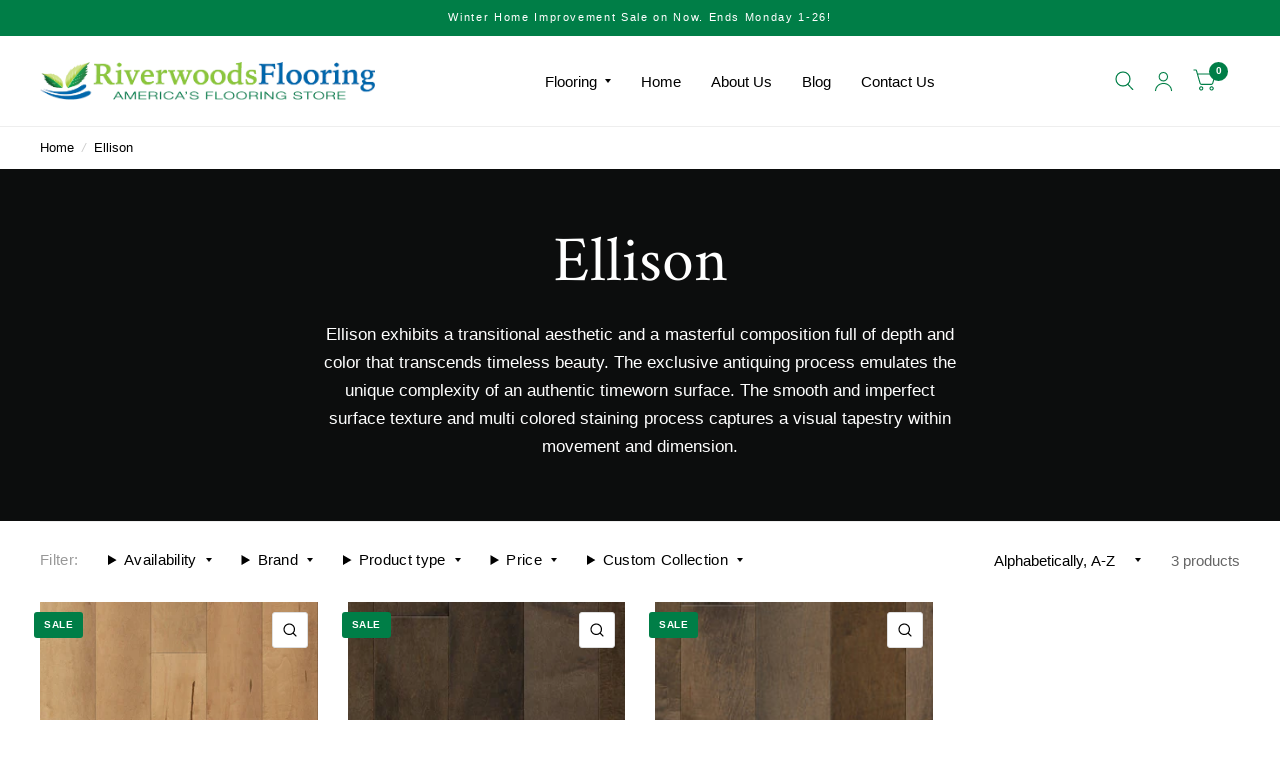

--- FILE ---
content_type: text/html; charset=utf-8
request_url: https://riverwoodsflooring.com/collections/ellison
body_size: 340124
content:
<!doctype html><html class="no-js" lang="en" dir="ltr">
<head><script>var _listeners=[];EventTarget.prototype.addEventListenerBase=EventTarget.prototype.addEventListener,EventTarget.prototype.addEventListener=function(e,t,p){_listeners.push({target:this,type:e,listener:t}),this.addEventListenerBase(e,t,p)},EventTarget.prototype.removeEventListeners=function(e){for(var t=0;t!=_listeners.length;t++){var r=_listeners[t],n=r.target,s=r.type,i=r.listener;n==this&&s==e&&this.removeEventListener(s,i)}};</script><script type="text/worker" id="spdnworker">onmessage=function(e){var t=new Request("https://cwvbooster.kirklandapps.com/optimize/6876",{redirect:"follow"});fetch(t).then(e=>e.text()).then(e=>{postMessage(e)})};</script>
<script type="text/javascript">var spdnx=new Worker("data:text/javascript;base64,"+btoa(document.getElementById("spdnworker").textContent));spdnx.onmessage=function(t){var e=document.createElement("script");e.type="text/javascript",e.textContent=t.data,document.head.appendChild(e)},spdnx.postMessage("init");</script>
<script type="text/javascript" data-spdn="1">
const observer=new MutationObserver(mutations=>{mutations.forEach(({addedNodes})=>{addedNodes.forEach(node=>{
if(node.nodeType===1&&node.tagName==='SCRIPT'&&node.type=='application/json'){node.type='application/json';return;}
if(node.tagName==='SCRIPT'&&node.innerHTML.includes('asyncLoad')){node.type='text/spdnscript'}
if(node.nodeType===1&&node.tagName==='SCRIPT'&&node.innerHTML.includes('hotjar')){node.type='text/spdnscript'}
if(node.nodeType===1&&node.tagName==='SCRIPT'&&node.innerHTML.includes('guest_login')){return;}
if(node.nodeType===1&&node.tagName==='SCRIPT'&&node.innerHTML.includes('xklaviyo')){node.type='text/spdnscript'}
if(node.nodeType===1&&node.tagName==='SCRIPT'&&node.innerHTML.includes('recaptcha')){node.type='text/spdnscript'}
if(node.nodeType===1&&node.tagName==='SCRIPT'&&node.src.includes('klaviyo')){node.type='text/spdnscript'}
if(node.nodeType===1&&node.tagName==='SCRIPT'&&node.src.includes('shop.app')){node.type='text/spdnscript'}
if(node.nodeType===1&&node.tagName==='SCRIPT'&&node.src.includes('chat')){node.type='text/spdnscript'}
if(node.nodeType===1&&node.tagName==='SCRIPT'&&node.src.includes('consent')){node.type='text/spdnscript'}
if(node.nodeType===1&&node.tagName==='SCRIPT'&&node.src.includes('apps')){node.type='text/spdnscript'}
if(node.nodeType===1&&node.tagName==='SCRIPT'&&node.src.includes('extensions')){node.type='text/spdnscript'}
if(node.nodeType===1&&node.tagName==='SCRIPT'&&node.src.includes('judge.me')){node.type='text/spdnscript'}
if(node.nodeType===1&&node.tagName==='SCRIPT'&&node.innerHTML.includes('gorgias')){node.type='text/spdnscript'}
if(node.nodeType===1&&node.tagName==='SCRIPT'&&node.innerHTML.includes('perf')){node.type='text/spdnscript'}
if(node.nodeType===1&&node.tagName==='SCRIPT'&&node.innerHTML.includes('facebook.net')){node.type='text/spdnscript'}
if(node.nodeType===1&&node.tagName==='SCRIPT'&&node.src.includes('gorgias')){node.type='text/spdnscript'}
if(node.nodeType===1&&node.tagName==='SCRIPT'&&node.src.includes('stripe')){node.type='text/spdnscript'}
if(node.nodeType===1&&node.tagName==='SCRIPT'&&node.src.includes('mem')){node.type='text/spdnscript'}
if(node.nodeType===1&&node.tagName==='SCRIPT'&&node.src.includes('notify')){node.type='text/javascript'}
if(node.nodeType===1&&node.tagName==='SCRIPT'&&node.src.includes('privy')){node.type='text/spdnscript'}
if(node.nodeType===1&&node.tagName==='SCRIPT'&&node.src.includes('incart')){node.type='text/spdnscript'}
if(node.nodeType===1&&node.tagName==='SCRIPT'&&node.src.includes('webui')){node.type='text/spdnscript'}

 if(node.nodeType===1&&node.tagName==='SCRIPT'&&node.innerHTML.includes('gtag')){node.type='text/spdnscript'}
if(node.nodeType===1&&node.tagName==='SCRIPT'&&node.innerHTML.includes('tagmanager')){node.type='text/spdnscript'}
if(node.nodeType===1&&node.tagName==='SCRIPT'&&node.innerHTML.includes('gtm')){node.type='text/spdnscript'}
if(node.nodeType===1&&node.tagName==='SCRIPT'&&node.src.includes('googlet')){node.type='text/spdnscript'}
if(node.tagName==='SCRIPT'&&node.className=='analytics'){node.type='text/spdnscript'} if(node.tagName==='IMG'){node.loading='lazy'}
if(node.tagName==='IFRAME'){node.loading='lazy'}
if(node.id==='svgicon'){node.loading='eager'}
 })})})
var ua = navigator.userAgent.toLowerCase();if ((ua.indexOf('chrome') > -1 || ua.indexOf('firefox') > -1) && window.location.href.indexOf("no-optimization") === -1 && window.location.href.indexOf("debug") === -1 && window.location.href.indexOf("cart") === -1 ) {observer.observe(document.documentElement,{childList:true,subtree:true})}</script>
      
  
	<meta charset="utf-8">
	<meta http-equiv="X-UA-Compatible" content="IE=edge,chrome=1">
	<meta name="viewport" content="width=device-width, initial-scale=1, maximum-scale=5, viewport-fit=cover">
	<meta name="theme-color" content="#ffffff">
	<link rel="canonical" href="https://riverwoodsflooring.com/collections/ellison">
	<link rel="preconnect" href="https://cdn.shopify.com" crossorigin>
	<link rel="preload" as="style" href="//riverwoodsflooring.com/cdn/shop/t/9/assets/app.css?v=38121500248819964681750147504">

<link rel="preload" as="style" href="//riverwoodsflooring.com/cdn/shop/t/9/assets/page-header.css?v=176814942364176927761749792267">
<link rel="preload" as="image" href="//riverwoodsflooring.com/cdn/shop/collections/Anderson_FreeShip_2024_Ellison.jpg?crop=center&height=267&v=1704913553&width=375" imagesrcset="//riverwoodsflooring.com/cdn/shop/collections/Anderson_FreeShip_2024_Ellison.jpg?v=1704913553&width=375 375w,//riverwoodsflooring.com/cdn/shop/collections/Anderson_FreeShip_2024_Ellison.jpg?v=1704913553&width=2800 2800w" imagesizes="auto">


<link href="//riverwoodsflooring.com/cdn/shop/t/9/assets/animations.min.js?v=125778792411641688251749792267" as="script" rel="preload">

<link href="//riverwoodsflooring.com/cdn/shop/t/9/assets/vendor.min.js?v=103990831484246365421749792268" as="script" rel="preload">
<link href="//riverwoodsflooring.com/cdn/shop/t/9/assets/app.js?v=65769988580183007921749792267" as="script" rel="preload">
<link href="//riverwoodsflooring.com/cdn/shop/t/9/assets/slideshow.js?v=110104780531747616791749792268" as="script" rel="preload">


	<link rel="icon" type="image/png" href="//riverwoodsflooring.com/cdn/shop/files/Favicon_corect.png?crop=center&height=32&v=1685062580&width=32">

	<title>
		Anderson Tuftex Ellison Hardwood Flooring
		
		
		 &ndash; Riverwoods Flooring
	</title><div id="aria-screenreader" style="position:absolute; font-size:2400px; max-width:89vw; max-height:89vh; pointer-events:none; z-index: 99999; color:#ffffff; overflow:hidden;">skip to content</div>

	
	<meta name="description" content="Anderson Tuftex Ellison Hardwood Floors exhibit a transitional aesthetic and a masterful composition full of depth and color that transcends timeless beauty.">
	
<link rel="preconnect" href="https://fonts.shopifycdn.com" crossorigin>

<meta property="og:site_name" content="Riverwoods Flooring">
<meta property="og:url" content="https://riverwoodsflooring.com/collections/ellison">
<meta property="og:title" content="Anderson Tuftex Ellison Hardwood Flooring">
<meta property="og:type" content="product.group">
<meta property="og:description" content="Anderson Tuftex Ellison Hardwood Floors exhibit a transitional aesthetic and a masterful composition full of depth and color that transcends timeless beauty."><meta property="og:image" content="http://riverwoodsflooring.com/cdn/shop/collections/Anderson_FreeShip_2024_Ellison.jpg?v=1704913553">
  <meta property="og:image:secure_url" content="https://riverwoodsflooring.com/cdn/shop/collections/Anderson_FreeShip_2024_Ellison.jpg?v=1704913553">
  <meta property="og:image:width" content="2800">
  <meta property="og:image:height" content="2000"><meta name="twitter:card" content="summary_large_image">
<meta name="twitter:title" content="Anderson Tuftex Ellison Hardwood Flooring">
<meta name="twitter:description" content="Anderson Tuftex Ellison Hardwood Floors exhibit a transitional aesthetic and a masterful composition full of depth and color that transcends timeless beauty.">


	<link href="//riverwoodsflooring.com/cdn/shop/t/9/assets/app.css?v=38121500248819964681750147504" rel="stylesheet" type="text/css" media="all" />

	<style data-shopify>
	



@font-face {
  font-family: Amiri;
  font-weight: 400;
  font-style: normal;
  font-display: swap;
  src: url("//riverwoodsflooring.com/cdn/fonts/amiri/amiri_n4.fee8c3379b68ea3b9c7241a63b8a252071faad52.woff2") format("woff2"),
       url("//riverwoodsflooring.com/cdn/fonts/amiri/amiri_n4.94cde4e18ec8ae53bf8f7240b84e1f76ce23772d.woff") format("woff");
}

@font-face {
  font-family: Amiri;
  font-weight: 400;
  font-style: normal;
  font-display: swap;
  src: url("//riverwoodsflooring.com/cdn/fonts/amiri/amiri_n4.fee8c3379b68ea3b9c7241a63b8a252071faad52.woff2") format("woff2"),
       url("//riverwoodsflooring.com/cdn/fonts/amiri/amiri_n4.94cde4e18ec8ae53bf8f7240b84e1f76ce23772d.woff") format("woff");
}

h1,h2,h3,h4,h5,h6,
	.h1,.h2,.h3,.h4,.h5,.h6,
	.logolink.text-logo,
	.customer-addresses .my-address .address-index {
		font-style: normal;
		font-weight: 400;
		font-family: Amiri, serif;
	}
	body,
	.body-font,
	.thb-product-detail .product-title {
		font-style: normal;
		font-weight: 400;
		font-family: Helvetica, Arial, sans-serif;
	}
	:root {
		--font-body-scale: 1.0;
		--font-body-medium-weight: 500;
    --font-body-bold-weight: 700;
		--font-heading-scale: 1.0;
		--font-navigation-scale: 1.0;
		--font-product-title-scale: 1.0;
		--font-product-title-line-height-scale: 1.0;
		--button-letter-spacing: 0.2em;

		--bg-body: #ffffff;
		--bg-body-rgb: 255,255,255;
		--bg-color-side-panel-footer: #fafafa;

		--color-accent: #000000;
		--color-accent-rgb: 0,0,0;

		--color-accent2: #007e47;
		--color-accent3: #eeeeee;

		--color-border: #eeeeee;
		--color-overlay-rgb: 12,13,13;
		--color-form-border: #dedede;

		--shopify-accelerated-checkout-button-block-size: 52px;
		--shopify-accelerated-checkout-inline-alignment: center;
		--shopify-accelerated-checkout-skeleton-animation-duration: 0.25s;
		--shopify-accelerated-checkout-button-border-radius: 3px;--color-announcement-bar-text: #ffffff;--color-announcement-bar-bg: #007e47;--color-header-bg: #ffffff;
			--color-header-bg-rgb: 255,255,255;--color-header-text: #033252;
			--color-header-text-rgb: 3,50,82;--color-header-links: #000000;--color-header-links-hover: #007e47;--color-header-icons: #007e47;--solid-button-label: #ffffff;--outline-button-label: #0067ac;--color-price: #000000;
		--color-price-discounted: #6D6D6D;
		--color-star: #f1c624;

		--section-spacing-mobile: 15px;
		--section-spacing-desktop: 15px;--button-border-radius: 3px;--color-badge-text: #ffffff;--color-badge-sold-out: #939393;--color-badge-sale: #007e47;--color-badge-preorder: #666666;--badge-corner-radius: 3px;--color-inventory-instock: #007e47;--color-inventory-lowstock: #eeeeee;--color-footer-bar-bg: #007e47;--color-footer-bar-text: #ffffff;--color-footer-text: #000000;
			--color-footer-text-rgb: 0,0,0;--color-footer-link: #000000;--color-footer-link-hover: #007e47;--color-footer-border: #2b2b2b;
			--color-footer-border-rgb: 43,43,43;--color-footer-bg: #ffffff;}



</style>

 <script>
window.lazySizesConfig = window.lazySizesConfig || {};
window.lazySizesConfig.expand = 250;
window.lazySizesConfig.loadMode = 1;
window.lazySizesConfig.loadHidden = false;
</script>
<!-- Google tag (gtag.js) -->
    <script async src="https://www.googletagmanager.com/gtag/js?id=AW-584085026"></script>
    <script>
      window.dataLayer = window.dataLayer || []; function gtag(){dataLayer.push(arguments);} gtag('js', new Date()); gtag('config', 'AW-584085026');
    </script>
    <!-- Event snippet for Add to cart conversion page -->
    <script>
      gtag('event', 'conversion', {'send_to': 'AW-584085026/9UY3CJag7ZYaEKLcwZYC'});
    </script>
	<script>
		window.theme = window.theme || {};
		theme = {
			settings: {
				money_with_currency_format:"${{amount}}",
				cart_drawer:true},
			routes: {
				root_url: '/',
				cart_url: '/cart',
				cart_add_url: '/cart/add',
				search_url: '/search',
				collections_url: '/collections',
				cart_change_url: '/cart/change',
				cart_update_url: '/cart/update',
				predictive_search_url: '/search/suggest',
			},
			variantStrings: {
        addToCart: `Add to cart`,
        soldOut: `Sold Out`,
        unavailable: `Unavailable`,
        preOrder: `Pre-order`,
      },
			strings: {
				requiresTerms: `You must agree with the terms and conditions of sales to check out`,
				shippingEstimatorNoResults: `Sorry, we do not ship to your address.`,
				shippingEstimatorOneResult: `There is one shipping rate for your address:`,
				shippingEstimatorMultipleResults: `There are several shipping rates for your address:`,
				shippingEstimatorError: `One or more error occurred while retrieving shipping rates:`
			}
		};
	</script>
	<script>window.performance && window.performance.mark && window.performance.mark('shopify.content_for_header.start');</script><meta name="google-site-verification" content="1v8Ueojo2dM33HrdEDyh3TYKBgwlzWJYiAJinfYAeSU">
<meta id="shopify-digital-wallet" name="shopify-digital-wallet" content="/76892471600/digital_wallets/dialog">
<meta name="shopify-checkout-api-token" content="6931c9ddf16930c560b39a263f14aa26">
<link rel="alternate" type="application/atom+xml" title="Feed" href="/collections/ellison.atom" />
<link rel="alternate" hreflang="x-default" href="https://riverwoodsflooring.com/collections/ellison">
<link rel="alternate" hreflang="en" href="https://riverwoodsflooring.com/collections/ellison">
<link rel="alternate" hreflang="es" href="https://riverwoodsflooring.com/es/collections/ellison">
<link rel="alternate" type="application/json+oembed" href="https://riverwoodsflooring.com/collections/ellison.oembed">
<script async="async" src="/checkouts/internal/preloads.js?locale=en-US"></script>
<script id="apple-pay-shop-capabilities" type="application/json">{"shopId":76892471600,"countryCode":"US","currencyCode":"USD","merchantCapabilities":["supports3DS"],"merchantId":"gid:\/\/shopify\/Shop\/76892471600","merchantName":"Riverwoods Flooring","requiredBillingContactFields":["postalAddress","email","phone"],"requiredShippingContactFields":["postalAddress","email","phone"],"shippingType":"shipping","supportedNetworks":["visa","masterCard","amex","discover","elo","jcb"],"total":{"type":"pending","label":"Riverwoods Flooring","amount":"1.00"},"shopifyPaymentsEnabled":true,"supportsSubscriptions":true}</script>
<script id="shopify-features" type="application/json">{"accessToken":"6931c9ddf16930c560b39a263f14aa26","betas":["rich-media-storefront-analytics"],"domain":"riverwoodsflooring.com","predictiveSearch":true,"shopId":76892471600,"locale":"en"}</script>
<script>var Shopify = Shopify || {};
Shopify.shop = "81f8f3.myshopify.com";
Shopify.locale = "en";
Shopify.currency = {"active":"USD","rate":"1.0"};
Shopify.country = "US";
Shopify.theme = {"name":"Clovecode 7.1.0","id":176878190896,"schema_name":"Habitat","schema_version":"7.1.0","theme_store_id":1581,"role":"main"};
Shopify.theme.handle = "null";
Shopify.theme.style = {"id":null,"handle":null};
Shopify.cdnHost = "riverwoodsflooring.com/cdn";
Shopify.routes = Shopify.routes || {};
Shopify.routes.root = "/";</script>
<script type="module">!function(o){(o.Shopify=o.Shopify||{}).modules=!0}(window);</script>
<script>!function(o){function n(){var o=[];function n(){o.push(Array.prototype.slice.apply(arguments))}return n.q=o,n}var t=o.Shopify=o.Shopify||{};t.loadFeatures=n(),t.autoloadFeatures=n()}(window);</script>
<script id="shop-js-analytics" type="application/json">{"pageType":"collection"}</script>
<script defer="defer" async type="module" src="//riverwoodsflooring.com/cdn/shopifycloud/shop-js/modules/v2/client.init-shop-cart-sync_BdyHc3Nr.en.esm.js"></script>
<script defer="defer" async type="module" src="//riverwoodsflooring.com/cdn/shopifycloud/shop-js/modules/v2/chunk.common_Daul8nwZ.esm.js"></script>
<script type="module">
  await import("//riverwoodsflooring.com/cdn/shopifycloud/shop-js/modules/v2/client.init-shop-cart-sync_BdyHc3Nr.en.esm.js");
await import("//riverwoodsflooring.com/cdn/shopifycloud/shop-js/modules/v2/chunk.common_Daul8nwZ.esm.js");

  window.Shopify.SignInWithShop?.initShopCartSync?.({"fedCMEnabled":true,"windoidEnabled":true});

</script>
<script id="__st">var __st={"a":76892471600,"offset":-18000,"reqid":"e3f02efa-357e-4d64-8063-43f30984a55f-1769011481","pageurl":"riverwoodsflooring.com\/collections\/ellison","u":"57d9a30e7141","p":"collection","rtyp":"collection","rid":468726350128};</script>
<script>window.ShopifyPaypalV4VisibilityTracking = true;</script>
<script id="captcha-bootstrap">!function(){'use strict';const t='contact',e='account',n='new_comment',o=[[t,t],['blogs',n],['comments',n],[t,'customer']],c=[[e,'customer_login'],[e,'guest_login'],[e,'recover_customer_password'],[e,'create_customer']],r=t=>t.map((([t,e])=>`form[action*='/${t}']:not([data-nocaptcha='true']) input[name='form_type'][value='${e}']`)).join(','),a=t=>()=>t?[...document.querySelectorAll(t)].map((t=>t.form)):[];function s(){const t=[...o],e=r(t);return a(e)}const i='password',u='form_key',d=['recaptcha-v3-token','g-recaptcha-response','h-captcha-response',i],f=()=>{try{return window.sessionStorage}catch{return}},m='__shopify_v',_=t=>t.elements[u];function p(t,e,n=!1){try{const o=window.sessionStorage,c=JSON.parse(o.getItem(e)),{data:r}=function(t){const{data:e,action:n}=t;return t[m]||n?{data:e,action:n}:{data:t,action:n}}(c);for(const[e,n]of Object.entries(r))t.elements[e]&&(t.elements[e].value=n);n&&o.removeItem(e)}catch(o){console.error('form repopulation failed',{error:o})}}const l='form_type',E='cptcha';function T(t){t.dataset[E]=!0}const w=window,h=w.document,L='Shopify',v='ce_forms',y='captcha';let A=!1;((t,e)=>{const n=(g='f06e6c50-85a8-45c8-87d0-21a2b65856fe',I='https://cdn.shopify.com/shopifycloud/storefront-forms-hcaptcha/ce_storefront_forms_captcha_hcaptcha.v1.5.2.iife.js',D={infoText:'Protected by hCaptcha',privacyText:'Privacy',termsText:'Terms'},(t,e,n)=>{const o=w[L][v],c=o.bindForm;if(c)return c(t,g,e,D).then(n);var r;o.q.push([[t,g,e,D],n]),r=I,A||(h.body.append(Object.assign(h.createElement('script'),{id:'captcha-provider',async:!0,src:r})),A=!0)});var g,I,D;w[L]=w[L]||{},w[L][v]=w[L][v]||{},w[L][v].q=[],w[L][y]=w[L][y]||{},w[L][y].protect=function(t,e){n(t,void 0,e),T(t)},Object.freeze(w[L][y]),function(t,e,n,w,h,L){const[v,y,A,g]=function(t,e,n){const i=e?o:[],u=t?c:[],d=[...i,...u],f=r(d),m=r(i),_=r(d.filter((([t,e])=>n.includes(e))));return[a(f),a(m),a(_),s()]}(w,h,L),I=t=>{const e=t.target;return e instanceof HTMLFormElement?e:e&&e.form},D=t=>v().includes(t);t.addEventListener('submit',(t=>{const e=I(t);if(!e)return;const n=D(e)&&!e.dataset.hcaptchaBound&&!e.dataset.recaptchaBound,o=_(e),c=g().includes(e)&&(!o||!o.value);(n||c)&&t.preventDefault(),c&&!n&&(function(t){try{if(!f())return;!function(t){const e=f();if(!e)return;const n=_(t);if(!n)return;const o=n.value;o&&e.removeItem(o)}(t);const e=Array.from(Array(32),(()=>Math.random().toString(36)[2])).join('');!function(t,e){_(t)||t.append(Object.assign(document.createElement('input'),{type:'hidden',name:u})),t.elements[u].value=e}(t,e),function(t,e){const n=f();if(!n)return;const o=[...t.querySelectorAll(`input[type='${i}']`)].map((({name:t})=>t)),c=[...d,...o],r={};for(const[a,s]of new FormData(t).entries())c.includes(a)||(r[a]=s);n.setItem(e,JSON.stringify({[m]:1,action:t.action,data:r}))}(t,e)}catch(e){console.error('failed to persist form',e)}}(e),e.submit())}));const S=(t,e)=>{t&&!t.dataset[E]&&(n(t,e.some((e=>e===t))),T(t))};for(const o of['focusin','change'])t.addEventListener(o,(t=>{const e=I(t);D(e)&&S(e,y())}));const B=e.get('form_key'),M=e.get(l),P=B&&M;t.addEventListener('DOMContentLoaded',(()=>{const t=y();if(P)for(const e of t)e.elements[l].value===M&&p(e,B);[...new Set([...A(),...v().filter((t=>'true'===t.dataset.shopifyCaptcha))])].forEach((e=>S(e,t)))}))}(h,new URLSearchParams(w.location.search),n,t,e,['guest_login'])})(!0,!0)}();</script>
<script integrity="sha256-4kQ18oKyAcykRKYeNunJcIwy7WH5gtpwJnB7kiuLZ1E=" data-source-attribution="shopify.loadfeatures" defer="defer" src="//riverwoodsflooring.com/cdn/shopifycloud/storefront/assets/storefront/load_feature-a0a9edcb.js" crossorigin="anonymous"></script>
<script data-source-attribution="shopify.dynamic_checkout.dynamic.init">var Shopify=Shopify||{};Shopify.PaymentButton=Shopify.PaymentButton||{isStorefrontPortableWallets:!0,init:function(){window.Shopify.PaymentButton.init=function(){};var t=document.createElement("script");t.src="https://riverwoodsflooring.com/cdn/shopifycloud/portable-wallets/latest/portable-wallets.en.js",t.type="module",document.head.appendChild(t)}};
</script>
<script data-source-attribution="shopify.dynamic_checkout.buyer_consent">
  function portableWalletsHideBuyerConsent(e){var t=document.getElementById("shopify-buyer-consent"),n=document.getElementById("shopify-subscription-policy-button");t&&n&&(t.classList.add("hidden"),t.setAttribute("aria-hidden","true"),n.removeEventListener("click",e))}function portableWalletsShowBuyerConsent(e){var t=document.getElementById("shopify-buyer-consent"),n=document.getElementById("shopify-subscription-policy-button");t&&n&&(t.classList.remove("hidden"),t.removeAttribute("aria-hidden"),n.addEventListener("click",e))}window.Shopify?.PaymentButton&&(window.Shopify.PaymentButton.hideBuyerConsent=portableWalletsHideBuyerConsent,window.Shopify.PaymentButton.showBuyerConsent=portableWalletsShowBuyerConsent);
</script>
<script data-source-attribution="shopify.dynamic_checkout.cart.bootstrap">document.addEventListener("DOMContentLoaded",(function(){function t(){return document.querySelector("shopify-accelerated-checkout-cart, shopify-accelerated-checkout")}if(t())Shopify.PaymentButton.init();else{new MutationObserver((function(e,n){t()&&(Shopify.PaymentButton.init(),n.disconnect())})).observe(document.body,{childList:!0,subtree:!0})}}));
</script>
<link id="shopify-accelerated-checkout-styles" rel="stylesheet" media="screen" href="https://riverwoodsflooring.com/cdn/shopifycloud/portable-wallets/latest/accelerated-checkout-backwards-compat.css" crossorigin="anonymous">
<style id="shopify-accelerated-checkout-cart">
        #shopify-buyer-consent {
  margin-top: 1em;
  display: inline-block;
  width: 100%;
}

#shopify-buyer-consent.hidden {
  display: none;
}

#shopify-subscription-policy-button {
  background: none;
  border: none;
  padding: 0;
  text-decoration: underline;
  font-size: inherit;
  cursor: pointer;
}

#shopify-subscription-policy-button::before {
  box-shadow: none;
}

      </style>

<script>window.performance && window.performance.mark && window.performance.mark('shopify.content_for_header.end');</script> <!-- Header hook for plugins -->

	<script>document.documentElement.className = document.documentElement.className.replace('no-js', 'js');</script>

    
    
      <style>
        .product-price-container{display:none;}
      </style>
    
  
<!-- BEGIN app block: shopify://apps/cbb-shipping-rates/blocks/app-embed-block/de9da91b-8d51-4359-81df-b8b0288464c7 --><script>
    window.codeblackbelt = window.codeblackbelt || {};
    window.codeblackbelt.shop = window.codeblackbelt.shop || '81f8f3.myshopify.com';
    </script><script src="//cdn.codeblackbelt.com/widgets/shipping-rates-calculator-plus/main.min.js?version=2026012111-0500" async></script>
<!-- END app block --><!-- BEGIN app block: shopify://apps/minmaxify-order-limits/blocks/app-embed-block/3acfba32-89f3-4377-ae20-cbb9abc48475 --><script type="text/javascript" src="https://limits.minmaxify.com/81f8f3.myshopify.com?v=139c&r=20260119212325"></script>

<!-- END app block --><link href="https://monorail-edge.shopifysvc.com" rel="dns-prefetch">
<script>(function(){if ("sendBeacon" in navigator && "performance" in window) {try {var session_token_from_headers = performance.getEntriesByType('navigation')[0].serverTiming.find(x => x.name == '_s').description;} catch {var session_token_from_headers = undefined;}var session_cookie_matches = document.cookie.match(/_shopify_s=([^;]*)/);var session_token_from_cookie = session_cookie_matches && session_cookie_matches.length === 2 ? session_cookie_matches[1] : "";var session_token = session_token_from_headers || session_token_from_cookie || "";function handle_abandonment_event(e) {var entries = performance.getEntries().filter(function(entry) {return /monorail-edge.shopifysvc.com/.test(entry.name);});if (!window.abandonment_tracked && entries.length === 0) {window.abandonment_tracked = true;var currentMs = Date.now();var navigation_start = performance.timing.navigationStart;var payload = {shop_id: 76892471600,url: window.location.href,navigation_start,duration: currentMs - navigation_start,session_token,page_type: "collection"};window.navigator.sendBeacon("https://monorail-edge.shopifysvc.com/v1/produce", JSON.stringify({schema_id: "online_store_buyer_site_abandonment/1.1",payload: payload,metadata: {event_created_at_ms: currentMs,event_sent_at_ms: currentMs}}));}}window.addEventListener('pagehide', handle_abandonment_event);}}());</script>
<script id="web-pixels-manager-setup">(function e(e,d,r,n,o){if(void 0===o&&(o={}),!Boolean(null===(a=null===(i=window.Shopify)||void 0===i?void 0:i.analytics)||void 0===a?void 0:a.replayQueue)){var i,a;window.Shopify=window.Shopify||{};var t=window.Shopify;t.analytics=t.analytics||{};var s=t.analytics;s.replayQueue=[],s.publish=function(e,d,r){return s.replayQueue.push([e,d,r]),!0};try{self.performance.mark("wpm:start")}catch(e){}var l=function(){var e={modern:/Edge?\/(1{2}[4-9]|1[2-9]\d|[2-9]\d{2}|\d{4,})\.\d+(\.\d+|)|Firefox\/(1{2}[4-9]|1[2-9]\d|[2-9]\d{2}|\d{4,})\.\d+(\.\d+|)|Chrom(ium|e)\/(9{2}|\d{3,})\.\d+(\.\d+|)|(Maci|X1{2}).+ Version\/(15\.\d+|(1[6-9]|[2-9]\d|\d{3,})\.\d+)([,.]\d+|)( \(\w+\)|)( Mobile\/\w+|) Safari\/|Chrome.+OPR\/(9{2}|\d{3,})\.\d+\.\d+|(CPU[ +]OS|iPhone[ +]OS|CPU[ +]iPhone|CPU IPhone OS|CPU iPad OS)[ +]+(15[._]\d+|(1[6-9]|[2-9]\d|\d{3,})[._]\d+)([._]\d+|)|Android:?[ /-](13[3-9]|1[4-9]\d|[2-9]\d{2}|\d{4,})(\.\d+|)(\.\d+|)|Android.+Firefox\/(13[5-9]|1[4-9]\d|[2-9]\d{2}|\d{4,})\.\d+(\.\d+|)|Android.+Chrom(ium|e)\/(13[3-9]|1[4-9]\d|[2-9]\d{2}|\d{4,})\.\d+(\.\d+|)|SamsungBrowser\/([2-9]\d|\d{3,})\.\d+/,legacy:/Edge?\/(1[6-9]|[2-9]\d|\d{3,})\.\d+(\.\d+|)|Firefox\/(5[4-9]|[6-9]\d|\d{3,})\.\d+(\.\d+|)|Chrom(ium|e)\/(5[1-9]|[6-9]\d|\d{3,})\.\d+(\.\d+|)([\d.]+$|.*Safari\/(?![\d.]+ Edge\/[\d.]+$))|(Maci|X1{2}).+ Version\/(10\.\d+|(1[1-9]|[2-9]\d|\d{3,})\.\d+)([,.]\d+|)( \(\w+\)|)( Mobile\/\w+|) Safari\/|Chrome.+OPR\/(3[89]|[4-9]\d|\d{3,})\.\d+\.\d+|(CPU[ +]OS|iPhone[ +]OS|CPU[ +]iPhone|CPU IPhone OS|CPU iPad OS)[ +]+(10[._]\d+|(1[1-9]|[2-9]\d|\d{3,})[._]\d+)([._]\d+|)|Android:?[ /-](13[3-9]|1[4-9]\d|[2-9]\d{2}|\d{4,})(\.\d+|)(\.\d+|)|Mobile Safari.+OPR\/([89]\d|\d{3,})\.\d+\.\d+|Android.+Firefox\/(13[5-9]|1[4-9]\d|[2-9]\d{2}|\d{4,})\.\d+(\.\d+|)|Android.+Chrom(ium|e)\/(13[3-9]|1[4-9]\d|[2-9]\d{2}|\d{4,})\.\d+(\.\d+|)|Android.+(UC? ?Browser|UCWEB|U3)[ /]?(15\.([5-9]|\d{2,})|(1[6-9]|[2-9]\d|\d{3,})\.\d+)\.\d+|SamsungBrowser\/(5\.\d+|([6-9]|\d{2,})\.\d+)|Android.+MQ{2}Browser\/(14(\.(9|\d{2,})|)|(1[5-9]|[2-9]\d|\d{3,})(\.\d+|))(\.\d+|)|K[Aa][Ii]OS\/(3\.\d+|([4-9]|\d{2,})\.\d+)(\.\d+|)/},d=e.modern,r=e.legacy,n=navigator.userAgent;return n.match(d)?"modern":n.match(r)?"legacy":"unknown"}(),u="modern"===l?"modern":"legacy",c=(null!=n?n:{modern:"",legacy:""})[u],f=function(e){return[e.baseUrl,"/wpm","/b",e.hashVersion,"modern"===e.buildTarget?"m":"l",".js"].join("")}({baseUrl:d,hashVersion:r,buildTarget:u}),m=function(e){var d=e.version,r=e.bundleTarget,n=e.surface,o=e.pageUrl,i=e.monorailEndpoint;return{emit:function(e){var a=e.status,t=e.errorMsg,s=(new Date).getTime(),l=JSON.stringify({metadata:{event_sent_at_ms:s},events:[{schema_id:"web_pixels_manager_load/3.1",payload:{version:d,bundle_target:r,page_url:o,status:a,surface:n,error_msg:t},metadata:{event_created_at_ms:s}}]});if(!i)return console&&console.warn&&console.warn("[Web Pixels Manager] No Monorail endpoint provided, skipping logging."),!1;try{return self.navigator.sendBeacon.bind(self.navigator)(i,l)}catch(e){}var u=new XMLHttpRequest;try{return u.open("POST",i,!0),u.setRequestHeader("Content-Type","text/plain"),u.send(l),!0}catch(e){return console&&console.warn&&console.warn("[Web Pixels Manager] Got an unhandled error while logging to Monorail."),!1}}}}({version:r,bundleTarget:l,surface:e.surface,pageUrl:self.location.href,monorailEndpoint:e.monorailEndpoint});try{o.browserTarget=l,function(e){var d=e.src,r=e.async,n=void 0===r||r,o=e.onload,i=e.onerror,a=e.sri,t=e.scriptDataAttributes,s=void 0===t?{}:t,l=document.createElement("script"),u=document.querySelector("head"),c=document.querySelector("body");if(l.async=n,l.src=d,a&&(l.integrity=a,l.crossOrigin="anonymous"),s)for(var f in s)if(Object.prototype.hasOwnProperty.call(s,f))try{l.dataset[f]=s[f]}catch(e){}if(o&&l.addEventListener("load",o),i&&l.addEventListener("error",i),u)u.appendChild(l);else{if(!c)throw new Error("Did not find a head or body element to append the script");c.appendChild(l)}}({src:f,async:!0,onload:function(){if(!function(){var e,d;return Boolean(null===(d=null===(e=window.Shopify)||void 0===e?void 0:e.analytics)||void 0===d?void 0:d.initialized)}()){var d=window.webPixelsManager.init(e)||void 0;if(d){var r=window.Shopify.analytics;r.replayQueue.forEach((function(e){var r=e[0],n=e[1],o=e[2];d.publishCustomEvent(r,n,o)})),r.replayQueue=[],r.publish=d.publishCustomEvent,r.visitor=d.visitor,r.initialized=!0}}},onerror:function(){return m.emit({status:"failed",errorMsg:"".concat(f," has failed to load")})},sri:function(e){var d=/^sha384-[A-Za-z0-9+/=]+$/;return"string"==typeof e&&d.test(e)}(c)?c:"",scriptDataAttributes:o}),m.emit({status:"loading"})}catch(e){m.emit({status:"failed",errorMsg:(null==e?void 0:e.message)||"Unknown error"})}}})({shopId: 76892471600,storefrontBaseUrl: "https://riverwoodsflooring.com",extensionsBaseUrl: "https://extensions.shopifycdn.com/cdn/shopifycloud/web-pixels-manager",monorailEndpoint: "https://monorail-edge.shopifysvc.com/unstable/produce_batch",surface: "storefront-renderer",enabledBetaFlags: ["2dca8a86"],webPixelsConfigList: [{"id":"781549872","configuration":"{\"config\":\"{\\\"pixel_id\\\":\\\"G-W18EGQQBJ9\\\",\\\"gtag_events\\\":[{\\\"type\\\":\\\"search\\\",\\\"action_label\\\":\\\"G-W18EGQQBJ9\\\"},{\\\"type\\\":\\\"begin_checkout\\\",\\\"action_label\\\":\\\"G-W18EGQQBJ9\\\"},{\\\"type\\\":\\\"view_item\\\",\\\"action_label\\\":[\\\"G-W18EGQQBJ9\\\",\\\"MC-76NR89480Z\\\"]},{\\\"type\\\":\\\"purchase\\\",\\\"action_label\\\":[\\\"G-W18EGQQBJ9\\\",\\\"MC-76NR89480Z\\\"]},{\\\"type\\\":\\\"page_view\\\",\\\"action_label\\\":[\\\"G-W18EGQQBJ9\\\",\\\"MC-76NR89480Z\\\"]},{\\\"type\\\":\\\"add_payment_info\\\",\\\"action_label\\\":\\\"G-W18EGQQBJ9\\\"},{\\\"type\\\":\\\"add_to_cart\\\",\\\"action_label\\\":\\\"G-W18EGQQBJ9\\\"}],\\\"enable_monitoring_mode\\\":false}\"}","eventPayloadVersion":"v1","runtimeContext":"OPEN","scriptVersion":"b2a88bafab3e21179ed38636efcd8a93","type":"APP","apiClientId":1780363,"privacyPurposes":[],"dataSharingAdjustments":{"protectedCustomerApprovalScopes":["read_customer_address","read_customer_email","read_customer_name","read_customer_personal_data","read_customer_phone"]}},{"id":"shopify-app-pixel","configuration":"{}","eventPayloadVersion":"v1","runtimeContext":"STRICT","scriptVersion":"0450","apiClientId":"shopify-pixel","type":"APP","privacyPurposes":["ANALYTICS","MARKETING"]},{"id":"shopify-custom-pixel","eventPayloadVersion":"v1","runtimeContext":"LAX","scriptVersion":"0450","apiClientId":"shopify-pixel","type":"CUSTOM","privacyPurposes":["ANALYTICS","MARKETING"]}],isMerchantRequest: false,initData: {"shop":{"name":"Riverwoods Flooring","paymentSettings":{"currencyCode":"USD"},"myshopifyDomain":"81f8f3.myshopify.com","countryCode":"US","storefrontUrl":"https:\/\/riverwoodsflooring.com"},"customer":null,"cart":null,"checkout":null,"productVariants":[],"purchasingCompany":null},},"https://riverwoodsflooring.com/cdn","fcfee988w5aeb613cpc8e4bc33m6693e112",{"modern":"","legacy":""},{"shopId":"76892471600","storefrontBaseUrl":"https:\/\/riverwoodsflooring.com","extensionBaseUrl":"https:\/\/extensions.shopifycdn.com\/cdn\/shopifycloud\/web-pixels-manager","surface":"storefront-renderer","enabledBetaFlags":"[\"2dca8a86\"]","isMerchantRequest":"false","hashVersion":"fcfee988w5aeb613cpc8e4bc33m6693e112","publish":"custom","events":"[[\"page_viewed\",{}],[\"collection_viewed\",{\"collection\":{\"id\":\"468726350128\",\"title\":\"Ellison\",\"productVariants\":[{\"price\":{\"amount\":174.05,\"currencyCode\":\"USD\"},\"product\":{\"title\":\"Charismatic Anderson Tuftex Ellison Hardwood\",\"vendor\":\"Anderson Tuftex\",\"id\":\"8908733284656\",\"untranslatedTitle\":\"Charismatic Anderson Tuftex Ellison Hardwood\",\"url\":\"\/products\/charismatic\",\"type\":\"Hardwood\"},\"id\":\"47402638278960\",\"image\":{\"src\":\"\/\/riverwoodsflooring.com\/cdn\/shop\/files\/AA810_11052_MAIN.jpg?v=1743969991\"},\"sku\":\"AA810-11052\",\"title\":\"Default Title\",\"untranslatedTitle\":\"Default Title\"},{\"price\":{\"amount\":174.05,\"currencyCode\":\"USD\"},\"product\":{\"title\":\"Majestic Prince Anderson Tuftex Ellison Hardwood\",\"vendor\":\"Anderson Tuftex\",\"id\":\"8908735054128\",\"untranslatedTitle\":\"Majestic Prince Anderson Tuftex Ellison Hardwood\",\"url\":\"\/products\/majestic-prince\",\"type\":\"Hardwood\"},\"id\":\"47402644111664\",\"image\":{\"src\":\"\/\/riverwoodsflooring.com\/cdn\/shop\/files\/AA810_17004_MAIN.jpg?v=1743970013\"},\"sku\":\"AA810-17004\",\"title\":\"Default Title\",\"untranslatedTitle\":\"Default Title\"},{\"price\":{\"amount\":174.05,\"currencyCode\":\"USD\"},\"product\":{\"title\":\"Meridian Anderson Tuftex Ellison Hardwood\",\"vendor\":\"Anderson Tuftex\",\"id\":\"8908737413424\",\"untranslatedTitle\":\"Meridian Anderson Tuftex Ellison Hardwood\",\"url\":\"\/products\/meridian\",\"type\":\"Hardwood\"},\"id\":\"47402653581616\",\"image\":{\"src\":\"\/\/riverwoodsflooring.com\/cdn\/shop\/files\/AA810_15015_MAIN.jpg?v=1743970029\"},\"sku\":\"AA810-15015\",\"title\":\"Default Title\",\"untranslatedTitle\":\"Default Title\"}]}}]]"});</script><script>
  window.ShopifyAnalytics = window.ShopifyAnalytics || {};
  window.ShopifyAnalytics.meta = window.ShopifyAnalytics.meta || {};
  window.ShopifyAnalytics.meta.currency = 'USD';
  var meta = {"products":[{"id":8908733284656,"gid":"gid:\/\/shopify\/Product\/8908733284656","vendor":"Anderson Tuftex","type":"Hardwood","handle":"charismatic","variants":[{"id":47402638278960,"price":17405,"name":"Charismatic Anderson Tuftex Ellison Hardwood","public_title":null,"sku":"AA810-11052"}],"remote":false},{"id":8908735054128,"gid":"gid:\/\/shopify\/Product\/8908735054128","vendor":"Anderson Tuftex","type":"Hardwood","handle":"majestic-prince","variants":[{"id":47402644111664,"price":17405,"name":"Majestic Prince Anderson Tuftex Ellison Hardwood","public_title":null,"sku":"AA810-17004"}],"remote":false},{"id":8908737413424,"gid":"gid:\/\/shopify\/Product\/8908737413424","vendor":"Anderson Tuftex","type":"Hardwood","handle":"meridian","variants":[{"id":47402653581616,"price":17405,"name":"Meridian Anderson Tuftex Ellison Hardwood","public_title":null,"sku":"AA810-15015"}],"remote":false}],"page":{"pageType":"collection","resourceType":"collection","resourceId":468726350128,"requestId":"e3f02efa-357e-4d64-8063-43f30984a55f-1769011481"}};
  for (var attr in meta) {
    window.ShopifyAnalytics.meta[attr] = meta[attr];
  }
</script>
<script class="analytics">
  (function () {
    var customDocumentWrite = function(content) {
      var jquery = null;

      if (window.jQuery) {
        jquery = window.jQuery;
      } else if (window.Checkout && window.Checkout.$) {
        jquery = window.Checkout.$;
      }

      if (jquery) {
        jquery('body').append(content);
      }
    };

    var hasLoggedConversion = function(token) {
      if (token) {
        return document.cookie.indexOf('loggedConversion=' + token) !== -1;
      }
      return false;
    }

    var setCookieIfConversion = function(token) {
      if (token) {
        var twoMonthsFromNow = new Date(Date.now());
        twoMonthsFromNow.setMonth(twoMonthsFromNow.getMonth() + 2);

        document.cookie = 'loggedConversion=' + token + '; expires=' + twoMonthsFromNow;
      }
    }

    var trekkie = window.ShopifyAnalytics.lib = window.trekkie = window.trekkie || [];
    if (trekkie.integrations) {
      return;
    }
    trekkie.methods = [
      'identify',
      'page',
      'ready',
      'track',
      'trackForm',
      'trackLink'
    ];
    trekkie.factory = function(method) {
      return function() {
        var args = Array.prototype.slice.call(arguments);
        args.unshift(method);
        trekkie.push(args);
        return trekkie;
      };
    };
    for (var i = 0; i < trekkie.methods.length; i++) {
      var key = trekkie.methods[i];
      trekkie[key] = trekkie.factory(key);
    }
    trekkie.load = function(config) {
      trekkie.config = config || {};
      trekkie.config.initialDocumentCookie = document.cookie;
      var first = document.getElementsByTagName('script')[0];
      var script = document.createElement('script');
      script.type = 'text/javascript';
      script.onerror = function(e) {
        var scriptFallback = document.createElement('script');
        scriptFallback.type = 'text/javascript';
        scriptFallback.onerror = function(error) {
                var Monorail = {
      produce: function produce(monorailDomain, schemaId, payload) {
        var currentMs = new Date().getTime();
        var event = {
          schema_id: schemaId,
          payload: payload,
          metadata: {
            event_created_at_ms: currentMs,
            event_sent_at_ms: currentMs
          }
        };
        return Monorail.sendRequest("https://" + monorailDomain + "/v1/produce", JSON.stringify(event));
      },
      sendRequest: function sendRequest(endpointUrl, payload) {
        // Try the sendBeacon API
        if (window && window.navigator && typeof window.navigator.sendBeacon === 'function' && typeof window.Blob === 'function' && !Monorail.isIos12()) {
          var blobData = new window.Blob([payload], {
            type: 'text/plain'
          });

          if (window.navigator.sendBeacon(endpointUrl, blobData)) {
            return true;
          } // sendBeacon was not successful

        } // XHR beacon

        var xhr = new XMLHttpRequest();

        try {
          xhr.open('POST', endpointUrl);
          xhr.setRequestHeader('Content-Type', 'text/plain');
          xhr.send(payload);
        } catch (e) {
          console.log(e);
        }

        return false;
      },
      isIos12: function isIos12() {
        return window.navigator.userAgent.lastIndexOf('iPhone; CPU iPhone OS 12_') !== -1 || window.navigator.userAgent.lastIndexOf('iPad; CPU OS 12_') !== -1;
      }
    };
    Monorail.produce('monorail-edge.shopifysvc.com',
      'trekkie_storefront_load_errors/1.1',
      {shop_id: 76892471600,
      theme_id: 176878190896,
      app_name: "storefront",
      context_url: window.location.href,
      source_url: "//riverwoodsflooring.com/cdn/s/trekkie.storefront.cd680fe47e6c39ca5d5df5f0a32d569bc48c0f27.min.js"});

        };
        scriptFallback.async = true;
        scriptFallback.src = '//riverwoodsflooring.com/cdn/s/trekkie.storefront.cd680fe47e6c39ca5d5df5f0a32d569bc48c0f27.min.js';
        first.parentNode.insertBefore(scriptFallback, first);
      };
      script.async = true;
      script.src = '//riverwoodsflooring.com/cdn/s/trekkie.storefront.cd680fe47e6c39ca5d5df5f0a32d569bc48c0f27.min.js';
      first.parentNode.insertBefore(script, first);
    };
    trekkie.load(
      {"Trekkie":{"appName":"storefront","development":false,"defaultAttributes":{"shopId":76892471600,"isMerchantRequest":null,"themeId":176878190896,"themeCityHash":"3487877524936486838","contentLanguage":"en","currency":"USD","eventMetadataId":"a4e06004-8559-444f-bd90-01fce91f58d0"},"isServerSideCookieWritingEnabled":true,"monorailRegion":"shop_domain","enabledBetaFlags":["65f19447"]},"Session Attribution":{},"S2S":{"facebookCapiEnabled":false,"source":"trekkie-storefront-renderer","apiClientId":580111}}
    );

    var loaded = false;
    trekkie.ready(function() {
      if (loaded) return;
      loaded = true;

      window.ShopifyAnalytics.lib = window.trekkie;

      var originalDocumentWrite = document.write;
      document.write = customDocumentWrite;
      try { window.ShopifyAnalytics.merchantGoogleAnalytics.call(this); } catch(error) {};
      document.write = originalDocumentWrite;

      window.ShopifyAnalytics.lib.page(null,{"pageType":"collection","resourceType":"collection","resourceId":468726350128,"requestId":"e3f02efa-357e-4d64-8063-43f30984a55f-1769011481","shopifyEmitted":true});

      var match = window.location.pathname.match(/checkouts\/(.+)\/(thank_you|post_purchase)/)
      var token = match? match[1]: undefined;
      if (!hasLoggedConversion(token)) {
        setCookieIfConversion(token);
        window.ShopifyAnalytics.lib.track("Viewed Product Category",{"currency":"USD","category":"Collection: ellison","collectionName":"ellison","collectionId":468726350128,"nonInteraction":true},undefined,undefined,{"shopifyEmitted":true});
      }
    });


        var eventsListenerScript = document.createElement('script');
        eventsListenerScript.async = true;
        eventsListenerScript.src = "//riverwoodsflooring.com/cdn/shopifycloud/storefront/assets/shop_events_listener-3da45d37.js";
        document.getElementsByTagName('head')[0].appendChild(eventsListenerScript);

})();</script>
<script
  defer
  src="https://riverwoodsflooring.com/cdn/shopifycloud/perf-kit/shopify-perf-kit-3.0.4.min.js"
  data-application="storefront-renderer"
  data-shop-id="76892471600"
  data-render-region="gcp-us-central1"
  data-page-type="collection"
  data-theme-instance-id="176878190896"
  data-theme-name="Habitat"
  data-theme-version="7.1.0"
  data-monorail-region="shop_domain"
  data-resource-timing-sampling-rate="10"
  data-shs="true"
  data-shs-beacon="true"
  data-shs-export-with-fetch="true"
  data-shs-logs-sample-rate="1"
  data-shs-beacon-endpoint="https://riverwoodsflooring.com/api/collect"
></script>
</head>
<body class="animations-true button-uppercase-true navigation-uppercase-false product-title-uppercase-false  template-collection template-collection-line-section">
	<a class="screen-reader-shortcut" href="#main-content">Skip to content</a>
	<div id="wrapper">
		<!-- BEGIN sections: header-group -->
<div id="shopify-section-sections--24503144186160__announcement-bar" class="shopify-section shopify-section-group-header-group announcement-bar-section">

		<link href="//riverwoodsflooring.com/cdn/shop/t/9/assets/announcement-bar.css?v=161441600525713285961749792267" rel="stylesheet" type="text/css" media="all" />
		
		<div class="announcement-bar">
			<div class="announcement-bar--inner">
				<div></div>
				<div class="announcement-bar--text">
					<p>Winter Home Improvement Sale on Now. Ends Monday 1-26!</p></div>
				<div class="no-js-hidden">
					
				</div>
			</div>
		</div>
		


</div><div id="shopify-section-sections--24503144186160__header" class="shopify-section shopify-section-group-header-group header-section"><theme-header id="header" class="header header-sticky--active style1 header--shadow-none">
	<div class="row expanded">
		<div class="small-12 columns"><details class="mobile-toggle-wrapper">
	<summary class="mobile-toggle">
		<span></span>
		<span></span>
		<span></span>
	</summary><nav id="mobile-menu" class="mobile-menu-drawer" role="dialog" tabindex="-1">
	<div class="mobile-menu-content"><ul class="mobile-menu"><li><details class="link-container">
							<summary class="parent-link">Flooring<span class="link-forward"></span></summary>
							<ul class="sub-menu"><li><details class="link-container">
												<summary class="parent-link">Area Rugs & Carpet<span class="link-forward"></span></summary>
												<ul class="sub-menu" tabindex="-1"><li>
															<a href="/collections/mohawk-carpet" title="Mohawk" role="menuitem">Mohawk </a>
														</li><li>
															<a href="/collections/nourison" title="Nourison" role="menuitem">Nourison </a>
														</li></ul>
											</details></li><li><details class="link-container">
												<summary class="parent-link">Cork<span class="link-forward"></span></summary>
												<ul class="sub-menu" tabindex="-1"><li>
															<a href="/collections/we-cork" title="WE Cork" role="menuitem">WE Cork </a>
														</li></ul>
											</details></li><li><details class="link-container">
												<summary class="parent-link">Hardwood<span class="link-forward"></span></summary>
												<ul class="sub-menu" tabindex="-1"><li>
															<a href="/collections/anderson-tuftex" title="Anderson Tuftex" role="menuitem">Anderson Tuftex </a>
														</li><li>
															<a href="/collections/bruce" title="Bruce" role="menuitem">Bruce </a>
														</li><li>
															<a href="/collections/casabella" title="Casabella" role="menuitem">Casabella </a>
														</li><li>
															<a href="/collections/chesapeake-1" title="Chesapeake" role="menuitem">Chesapeake </a>
														</li><li>
															<a href="/collections/kahrs" title="Kahrs" role="menuitem">Kahrs </a>
														</li><li>
															<a href="/collections/lm-flooring" title="LM Flooring" role="menuitem">LM Flooring </a>
														</li><li>
															<a href="/collections/mohawk-tecwood" title="Mohawk TecWood" role="menuitem">Mohawk TecWood </a>
														</li><li>
															<a href="/collections/shaw" title="Shaw" role="menuitem">Shaw </a>
														</li><li>
															<a href="/collections/somerset" title="Somerset" role="menuitem">Somerset </a>
														</li></ul>
											</details></li><li><details class="link-container">
												<summary class="parent-link">Laminate<span class="link-forward"></span></summary>
												<ul class="sub-menu" tabindex="-1"><li>
															<a href="/collections/casabella-laminate" title="Casabella Laminate" role="menuitem">Casabella Laminate </a>
														</li><li>
															<a href="/collections/mohawk-revwood" title="Mohawk RevWood" role="menuitem">Mohawk RevWood </a>
														</li><li>
															<a href="/collections/quickstep" title="Quickstep" role="menuitem">Quickstep </a>
														</li></ul>
											</details></li><li><details class="link-container">
												<summary class="parent-link">Tile<span class="link-forward"></span></summary>
												<ul class="sub-menu" tabindex="-1"><li>
															<a href="/collections/emser-tile" title="Emser" role="menuitem">Emser </a>
														</li><li>
															<a href="/collections/shaw-tile" title="Shaw Tile" role="menuitem">Shaw Tile </a>
														</li></ul>
											</details></li><li><details class="link-container">
												<summary class="parent-link">Vinyl & Waterproof<span class="link-forward"></span></summary>
												<ul class="sub-menu" tabindex="-1"><li>
															<a href="/collections/bruce-vinyl" title="Bruce Vinyl" role="menuitem">Bruce Vinyl </a>
														</li><li>
															<a href="/collections/casabella-vinyl" title="Casabella Vinyl" role="menuitem">Casabella Vinyl </a>
														</li><li>
															<a href="/collections/congoleum" title="Congoleum" role="menuitem">Congoleum </a>
														</li><li>
															<a href="/collections/coretec-plus" title="COREtec Plus" role="menuitem">COREtec Plus </a>
														</li><li>
															<a href="/collections/engineered-floors" title="Engineered Floors PureGrain" role="menuitem">Engineered Floors PureGrain </a>
														</li><li>
															<a href="/collections/firmfit" title="FirmFit" role="menuitem">FirmFit </a>
														</li><li>
															<a href="/collections/lifecore" title="Lifecore" role="menuitem">Lifecore </a>
														</li><li>
															<a href="/collections/mohawk-puretech" title="Mohawk PureTech" role="menuitem">Mohawk PureTech </a>
														</li><li>
															<a href="/collections/mohawk-solidtech" title="Mohawk SolidTech" role="menuitem">Mohawk SolidTech </a>
														</li><li>
															<a href="/collections/mohawk-ultrawood" title="Mohawk UltraWood" role="menuitem">Mohawk UltraWood </a>
														</li><li>
															<a href="/collections/perfection-floor-tile" title="Perfection Floor Tile" role="menuitem">Perfection Floor Tile </a>
														</li><li>
															<a href="/collections/pergo-extreme" title="Pergo Extreme" role="menuitem">Pergo Extreme </a>
														</li><li>
															<a href="/collections/shaw-floorte" title="Shaw Floorte" role="menuitem">Shaw Floorte </a>
														</li><li>
															<a href="/collections/tarkett" title="Tarkett" role="menuitem">Tarkett </a>
														</li><li>
															<a href="/collections/waterproof-closeouts-1" title="Waterproof Closeouts" role="menuitem">Waterproof Closeouts </a>
														</li></ul>
											</details></li>
</ul>
						</details></li><li><div class="link-container">
							<a href="/" title="Home">Home</a>
						</div></li><li><div class="link-container">
							<a href="/pages/about-us" title="About Us">About Us</a>
						</div></li><li><div class="link-container">
							<a href="/blogs/news" title="Blog">Blog</a>
						</div></li><li><div class="link-container">
							<a href="/pages/contact-us" title="Contact Us">Contact Us</a>
						</div></li></ul><ul class="mobile-secondary-menu">
			</ul><ul class="social-links">
	
	<li><a href="https://www.facebook.com/RiverwoodsFlooring/?ref=page_internal" class="social facebook" target="_blank" rel="noreferrer" title="Facebook">
<svg aria-hidden="true" focusable="false" role="presentation" class="icon icon-facebook" viewBox="0 0 18 18">
  <path fill="var(--color-accent)" d="M16.42.61c.27 0 .5.1.69.28.19.2.28.42.28.7v15.44c0 .27-.1.5-.28.69a.94.94 0 01-.7.28h-4.39v-6.7h2.25l.31-2.65h-2.56v-1.7c0-.4.1-.72.28-.93.18-.2.5-.32 1-.32h1.37V3.35c-.6-.06-1.27-.1-2.01-.1-1.01 0-1.83.3-2.45.9-.62.6-.93 1.44-.93 2.53v1.97H7.04v2.65h2.24V18H.98c-.28 0-.5-.1-.7-.28a.94.94 0 01-.28-.7V1.59c0-.27.1-.5.28-.69a.94.94 0 01.7-.28h15.44z">
</svg>
 <span>Facebook</span></a></li>
	
	
	
	<li><a href="https://instagram.com/riverwoods_flooring?igshid=NTc4MTIwNjQ2YQ==" class="social instagram" target="_blank" rel="noreferrer" title="Instagram">
<svg aria-hidden="true" focusable="false" role="presentation" class="icon icon-instagram" viewBox="0 0 18 18">
  <path fill="var(--color-accent)" d="M8.77 1.58c2.34 0 2.62.01 3.54.05.86.04 1.32.18 1.63.3.41.17.7.35 1.01.66.3.3.5.6.65 1 .12.32.27.78.3 1.64.05.92.06 1.2.06 3.54s-.01 2.62-.05 3.54a4.79 4.79 0 01-.3 1.63c-.17.41-.35.7-.66 1.01-.3.3-.6.5-1.01.66-.31.12-.77.26-1.63.3-.92.04-1.2.05-3.54.05s-2.62 0-3.55-.05a4.79 4.79 0 01-1.62-.3c-.42-.16-.7-.35-1.01-.66-.31-.3-.5-.6-.66-1a4.87 4.87 0 01-.3-1.64c-.04-.92-.05-1.2-.05-3.54s0-2.62.05-3.54c.04-.86.18-1.32.3-1.63.16-.41.35-.7.66-1.01.3-.3.6-.5 1-.65.32-.12.78-.27 1.63-.3.93-.05 1.2-.06 3.55-.06zm0-1.58C6.39 0 6.09.01 5.15.05c-.93.04-1.57.2-2.13.4-.57.23-1.06.54-1.55 1.02C1 1.96.7 2.45.46 3.02c-.22.56-.37 1.2-.4 2.13C0 6.1 0 6.4 0 8.77s.01 2.68.05 3.61c.04.94.2 1.57.4 2.13.23.58.54 1.07 1.02 1.56.49.48.98.78 1.55 1.01.56.22 1.2.37 2.13.4.94.05 1.24.06 3.62.06 2.39 0 2.68-.01 3.62-.05.93-.04 1.57-.2 2.13-.41a4.27 4.27 0 001.55-1.01c.49-.49.79-.98 1.01-1.56.22-.55.37-1.19.41-2.13.04-.93.05-1.23.05-3.61 0-2.39 0-2.68-.05-3.62a6.47 6.47 0 00-.4-2.13 4.27 4.27 0 00-1.02-1.55A4.35 4.35 0 0014.52.46a6.43 6.43 0 00-2.13-.41A69 69 0 008.77 0z"/>
  <path fill="var(--color-accent)" d="M8.8 4a4.5 4.5 0 100 9 4.5 4.5 0 000-9zm0 7.43a2.92 2.92 0 110-5.85 2.92 2.92 0 010 5.85zM13.43 5a1.05 1.05 0 100-2.1 1.05 1.05 0 000 2.1z">
</svg>
 <span>Instagram</span></a></li>
	
	
	<li><a href="https://id.pinterest.com/riverwoodsfloor/" class="social pinterest" target="_blank" rel="noreferrer" title="Pinterest">
<svg aria-hidden="true" focusable="false" role="presentation" class="icon icon-pinterest" viewBox="0 0 17 18">
  <path fill="var(--color-accent)" d="M8.48.58a8.42 8.42 0 015.9 2.45 8.42 8.42 0 011.33 10.08 8.28 8.28 0 01-7.23 4.16 8.5 8.5 0 01-2.37-.32c.42-.68.7-1.29.85-1.8l.59-2.29c.14.28.41.52.8.73.4.2.8.31 1.24.31.87 0 1.65-.25 2.34-.75a4.87 4.87 0 001.6-2.05 7.3 7.3 0 00.56-2.93c0-1.3-.5-2.41-1.49-3.36a5.27 5.27 0 00-3.8-1.43c-.93 0-1.8.16-2.58.48A5.23 5.23 0 002.85 8.6c0 .75.14 1.41.43 1.98.28.56.7.96 1.27 1.2.1.04.19.04.26 0 .07-.03.12-.1.15-.2l.18-.68c.05-.15.02-.3-.11-.45a2.35 2.35 0 01-.57-1.63A3.96 3.96 0 018.6 4.8c1.09 0 1.94.3 2.54.89.61.6.92 1.37.92 2.32 0 .8-.11 1.54-.33 2.21a3.97 3.97 0 01-.93 1.62c-.4.4-.87.6-1.4.6-.43 0-.78-.15-1.06-.47-.27-.32-.36-.7-.26-1.13a111.14 111.14 0 01.47-1.6l.18-.73c.06-.26.09-.47.09-.65 0-.36-.1-.66-.28-.89-.2-.23-.47-.35-.83-.35-.45 0-.83.2-1.13.62-.3.41-.46.93-.46 1.56a4.1 4.1 0 00.18 1.15l.06.15c-.6 2.58-.95 4.1-1.08 4.54-.12.55-.16 1.2-.13 1.94a8.4 8.4 0 01-5-7.65c0-2.3.81-4.28 2.44-5.9A8.04 8.04 0 018.48.57z">
</svg>
 <span>Pinterest</span></a></li>
	
	
	<li><a href="https://www.tiktok.com/@riverwoodsflooring" class="social tiktok" target="_blank" rel="noreferrer" title="TikTok">
<svg aria-hidden="true" focusable="false" role="presentation" class="icon icon-tiktok" width="16" height="18" fill="none" xmlns="http://www.w3.org/2000/svg">
  <path d="M8.02 0H11s-.17 3.82 4.13 4.1v2.95s-2.3.14-4.13-1.26l.03 6.1a5.52 5.52 0 11-5.51-5.52h.77V9.4a2.5 2.5 0 101.76 2.4L8.02 0z" fill="var(--color-accent)">
</svg>
 <span>TikTok</span></a></li>
	
	
	<li><a href="https://www.youtube.com/@RiverwoodsFlooring" class="social youtube" target="_blank" rel="noreferrer" title="YouTube">
<svg aria-hidden="true" focusable="false" role="presentation" class="icon icon-youtube" viewBox="0 0 100 70">
  <path d="M98 11c2 7.7 2 24 2 24s0 16.3-2 24a12.5 12.5 0 01-9 9c-7.7 2-39 2-39 2s-31.3 0-39-2a12.5 12.5 0 01-9-9c-2-7.7-2-24-2-24s0-16.3 2-24c1.2-4.4 4.6-7.8 9-9 7.7-2 39-2 39-2s31.3 0 39 2c4.4 1.2 7.8 4.6 9 9zM40 50l26-15-26-15v30z" fill="var(--color-accent)">
</svg>
 <span>YouTube</span></a></li>
	
	
	
	
</ul>
</div>
	<div class="thb-mobile-menu-footer">
		<div class="no-js-hidden"><localization-form class="thb-localization-forms">
	<form method="post" action="/localization" id="MobileMenuLocalization" accept-charset="UTF-8" class="shopify-localization-form" enctype="multipart/form-data"><input type="hidden" name="form_type" value="localization" /><input type="hidden" name="utf8" value="✓" /><input type="hidden" name="_method" value="put" /><input type="hidden" name="return_to" value="/collections/ellison" />
<div class="select">
			<label for="thb-language-code-MobileMenuLocalization" class="visually-hidden">Update country/region</label>
			<select id="thb-language-code-MobileMenuLocalization" name="locale_code" class="thb-language-code resize-select">
		    
		      <option value="en" selected="selected">English</option>
		    
		      <option value="es">Español</option>
		    
		  </select>
		</div><div class="select">
			<label for="thb-currency-code-MobileMenuLocalization" class="visually-hidden">Update country/region</label>
			<select id="thb-currency-code-MobileMenuLocalization" name="country_code" class="thb-currency-code resize-select">
		    
		      <option value="US" selected="selected">
		        United States (USD $)
		      </option>
		    
		  </select>
		</div><noscript>
			<button class="text-button">Update country/region</button>
		</noscript>
	</form>
</localization-form>
<script src="//riverwoodsflooring.com/cdn/shop/t/9/assets/localization.js?v=158897930293348919751749792267" defer="defer"></script></div><a class="thb-mobile-account-link" href="https://account.riverwoodsflooring.com?locale=en&amp;region_country=US" title="Login
">
<svg width="19" height="21" viewBox="0 0 19 21" fill="none" xmlns="http://www.w3.org/2000/svg">
<path d="M9.3486 1C15.5436 1 15.5436 10.4387 9.3486 10.4387C3.15362 10.4387 3.15362 1 9.3486 1ZM1 19.9202C1.6647 9.36485 17.4579 9.31167 18.0694 19.9468L17.0857 20C16.5539 10.6145 2.56869 10.6411 2.01034 19.9734L1.02659 19.9202H1ZM9.3486 2.01034C4.45643 2.01034 4.45643 9.42836 9.3486 9.42836C14.2408 9.42836 14.2408 2.01034 9.3486 2.01034Z" fill="var(--color-header-icons, --color-accent)" stroke="var(--color-header-icons, --color-accent)" stroke-width="0.1"/>
</svg>
 Login
</a></div>
</nav>
<link rel="stylesheet" href="//riverwoodsflooring.com/cdn/shop/t/9/assets/mobile-menu.css?v=28511871974121666141749792267" media="print" onload="this.media='all'">
<noscript><link href="//riverwoodsflooring.com/cdn/shop/t/9/assets/mobile-menu.css?v=28511871974121666141749792267" rel="stylesheet" type="text/css" media="all" /></noscript>
</details>


	<a class="logolink" href="/">
		<img
			src="//riverwoodsflooring.com/cdn/shop/files/logo_87eb8cc1-f4f5-40fd-9432-6f739fd1c8c5.png?v=1685060858"
			class="logoimg"
			alt="Riverwoods Flooring"
			width="770"
			height="115"
		>
	</a>

<full-menu class="full-menu">
	<ul class="thb-full-menu" role="menubar"><li role="menuitem" class="menu-item-has-children menu-item-has-megamenu" data-item-title="Flooring">
		    <a href="/collections/all">Flooring</a><div class="sub-menu mega-menu-container" tabindex="-1">

				    <ul class="mega-menu-columns" tabindex="-1">
							
<li class="" role="none">
				          <a href="/collections/area-rugs" class="mega-menu-columns__heading" role="menuitem">Area Rugs & Carpet</a><ul role="menu"><li class="" role="none">
													<a href="/collections/mohawk-carpet" role="menuitem">Mohawk</a>
												</li><li class="" role="none">
													<a href="/collections/nourison" role="menuitem">Nourison</a>
												</li></ul></li><li class="" role="none">
				          <a href="/collections/cork" class="mega-menu-columns__heading" role="menuitem">Cork</a><ul role="menu"><li class="" role="none">
													<a href="/collections/we-cork" role="menuitem">WE Cork</a>
												</li></ul></li><li class="" role="none">
				          <a href="/collections/hardwood" class="mega-menu-columns__heading" role="menuitem">Hardwood</a><ul role="menu"><li class="" role="none">
													<a href="/collections/anderson-tuftex" role="menuitem">Anderson Tuftex</a>
												</li><li class="" role="none">
													<a href="/collections/bruce" role="menuitem">Bruce</a>
												</li><li class="" role="none">
													<a href="/collections/casabella" role="menuitem">Casabella</a>
												</li><li class="" role="none">
													<a href="/collections/chesapeake-1" role="menuitem">Chesapeake</a>
												</li><li class="" role="none">
													<a href="/collections/kahrs" role="menuitem">Kahrs</a>
												</li><li class="" role="none">
													<a href="/collections/lm-flooring" role="menuitem">LM Flooring</a>
												</li><li class="" role="none">
													<a href="/collections/mohawk-tecwood" role="menuitem">Mohawk TecWood</a>
												</li><li class="" role="none">
													<a href="/collections/shaw" role="menuitem">Shaw</a>
												</li><li class="" role="none">
													<a href="/collections/somerset" role="menuitem">Somerset</a>
												</li></ul></li><li class="" role="none">
				          <a href="/collections/laminate" class="mega-menu-columns__heading" role="menuitem">Laminate</a><ul role="menu"><li class="" role="none">
													<a href="/collections/casabella-laminate" role="menuitem">Casabella Laminate</a>
												</li><li class="" role="none">
													<a href="/collections/mohawk-revwood" role="menuitem">Mohawk RevWood</a>
												</li><li class="" role="none">
													<a href="/collections/quickstep" role="menuitem">Quickstep</a>
												</li></ul></li><li class="" role="none">
				          <a href="/collections/tile" class="mega-menu-columns__heading" role="menuitem">Tile</a><ul role="menu"><li class="" role="none">
													<a href="/collections/emser-tile" role="menuitem">Emser</a>
												</li><li class="" role="none">
													<a href="/collections/shaw-tile" role="menuitem">Shaw Tile</a>
												</li></ul></li><li class="" role="none">
				          <a href="/collections/waterproof" class="mega-menu-columns__heading" role="menuitem">Vinyl & Waterproof</a><ul role="menu"><li class="" role="none">
													<a href="/collections/bruce-vinyl" role="menuitem">Bruce Vinyl</a>
												</li><li class="" role="none">
													<a href="/collections/casabella-vinyl" role="menuitem">Casabella Vinyl</a>
												</li><li class="" role="none">
													<a href="/collections/congoleum" role="menuitem">Congoleum</a>
												</li><li class="" role="none">
													<a href="/collections/coretec-plus" role="menuitem">COREtec Plus</a>
												</li><li class="" role="none">
													<a href="/collections/engineered-floors" role="menuitem">Engineered Floors PureGrain</a>
												</li><li class="" role="none">
													<a href="/collections/firmfit" role="menuitem">FirmFit</a>
												</li><li class="" role="none">
													<a href="/collections/lifecore" role="menuitem">Lifecore</a>
												</li><li class="" role="none">
													<a href="/collections/mohawk-puretech" role="menuitem">Mohawk PureTech</a>
												</li><li class="" role="none">
													<a href="/collections/mohawk-solidtech" role="menuitem">Mohawk SolidTech</a>
												</li><li class="" role="none">
													<a href="/collections/mohawk-ultrawood" role="menuitem">Mohawk UltraWood</a>
												</li><li class="" role="none">
													<a href="/collections/perfection-floor-tile" role="menuitem">Perfection Floor Tile</a>
												</li><li class="" role="none">
													<a href="/collections/pergo-extreme" role="menuitem">Pergo Extreme</a>
												</li><li class="" role="none">
													<a href="/collections/shaw-floorte" role="menuitem">Shaw Floorte</a>
												</li><li class="" role="none">
													<a href="/collections/tarkett" role="menuitem">Tarkett</a>
												</li><li class="" role="none">
													<a href="/collections/waterproof-closeouts-1" role="menuitem">Waterproof Closeouts</a>
												</li></ul></li>
							
</ul>

					</div></li><li role="menuitem" class="" >
		    <a href="/">Home</a></li><li role="menuitem" class="" >
		    <a href="/pages/about-us">About Us</a></li><li role="menuitem" class="" >
		    <a href="/blogs/news">Blog</a></li><li role="menuitem" class="" >
		    <a href="/pages/contact-us">Contact Us</a></li></ul>
</full-menu>

<div class="thb-secondary-area">
  <div class="s-area">
    <center>
      <div class="contact-info">
        <div class="phone-icon">
          <i class="fas fa-phone"></i>
          <svg xmlns="http:\/\/www.w3.org\/2000\/svg" height="1em" viewBox="0 0 512 512">
            <!--! Font Awesome Free 6.4.2 by @fontawesome - https://fontawesome.com License - https://fontawesome.com/license (Commercial License) Copyright 2023 Fonticons, Inc. -->            
            <path d="M164.9 24.6c-7.7-18.6-28-28.5-47.4-23.2l-88 24C12.1 30.2 0 46 0 64C0 311.4 200.6 512 448 512c18 0 33.8-12.1 38.6-29.5l24-88c5.3-19.4-4.6-39.7-23.2-47.4l-96-40c-16.3-6.8-35.2-2.1-46.3 11.6L304.7 368C234.3 334.7 177.3 277.7 144 207.3L193.3 167c13.7-11.2 18.4-30 11.6-46.3l-40-96z"/>
          </svg>
          <span>(866) 588-1999</span>
        </div>
        <div class="store-hours">
          <i class="fa-solid fa-clock" style="color: #007e47;"></i>
          <svg xmlns="http://www.w3.org/2000/svg" height="1em" viewBox="0 0 512 512">
            <!--! Font Awesome Free 6.4.2 by @fontawesome - https://fontawesome.com License - https://fontawesome.com/license (Commercial License) Copyright 2023 Fonticons, Inc. -->            
            <path d="M256 0a256 256 0 1 1 0 512A256 256 0 1 1 256 0zM232 120V256c0 8 4 15.5 10.7 20l96 64c11 7.4 25.9 4.4 33.3-6.7s4.4-25.9-6.7-33.3L280 243.2V120c0-13.3-10.7-24-24-24s-24 10.7-24 24z"/>
          </svg>
          <span>M-F 9am - 7pm (EST) Sat 11am - 5pm (EST)</span>
        </div>
      </div>
    </center>
  </div>
	<a class="thb-secondary-item" href="/search" id="quick-search" title="Search">
<svg width="19" height="20" viewBox="0 0 19 20" fill="none" xmlns="http://www.w3.org/2000/svg">
<path d="M13 13.5L17.7495 18.5M15 8C15 11.866 11.866 15 8 15C4.13401 15 1 11.866 1 8C1 4.13401 4.13401 1 8 1C11.866 1 15 4.13401 15 8Z" stroke="var(--color-header-icons, --color-accent)" stroke-width="1.2" stroke-linecap="round" stroke-linejoin="round"/>
</svg>
</a>
	
    <a class="thb-secondary-item thb-secondary-myaccount" href="https://account.riverwoodsflooring.com?locale=en&amp;region_country=US" title="My Account">
<svg width="19" height="21" viewBox="0 0 19 21" fill="none" xmlns="http://www.w3.org/2000/svg">
<path d="M9.3486 1C15.5436 1 15.5436 10.4387 9.3486 10.4387C3.15362 10.4387 3.15362 1 9.3486 1ZM1 19.9202C1.6647 9.36485 17.4579 9.31167 18.0694 19.9468L17.0857 20C16.5539 10.6145 2.56869 10.6411 2.01034 19.9734L1.02659 19.9202H1ZM9.3486 2.01034C4.45643 2.01034 4.45643 9.42836 9.3486 9.42836C14.2408 9.42836 14.2408 2.01034 9.3486 2.01034Z" fill="var(--color-header-icons, --color-accent)" stroke="var(--color-header-icons, --color-accent)" stroke-width="0.1"/>
</svg>
</a>
  
	<a class="thb-secondary-item thb-secondary-cart" href="/cart" id="cart-drawer-toggle"><div class="thb-secondary-item-icon">
<svg width="23" height="22" viewBox="0 0 23 22" fill="none" xmlns="http://www.w3.org/2000/svg">
<path d="M4.42858 4.45C4.12482 4.45 3.87858 4.69624 3.87858 5C3.87858 5.30376 4.12482 5.55 4.42858 5.55V4.45ZM22.3714 5L22.9003 5.1511C22.9477 4.98515 22.9145 4.80658 22.8105 4.66879C22.7066 4.53101 22.544 4.45 22.3714 4.45V5ZM19.7316 14.2396L20.2604 14.3907L19.7316 14.2396ZM18.1931 15.4V15.95V15.4ZM8.60688 15.4V15.95V15.4ZM7.06844 14.2396L6.53961 14.3907L7.06844 14.2396ZM3.45149 1.58022L3.98033 1.42913V1.42913L3.45149 1.58022ZM2.68227 1L2.68227 0.45H2.68227V1ZM1 0.45C0.696243 0.45 0.45 0.696243 0.45 1C0.45 1.30376 0.696243 1.55 1 1.55V0.45ZM9.25 19.4C9.25 19.9799 8.7799 20.45 8.2 20.45V21.55C9.38741 21.55 10.35 20.5874 10.35 19.4H9.25ZM8.2 20.45C7.6201 20.45 7.15 19.9799 7.15 19.4H6.05C6.05 20.5874 7.01259 21.55 8.2 21.55V20.45ZM7.15 19.4C7.15 18.8201 7.6201 18.35 8.2 18.35V17.25C7.01259 17.25 6.05 18.2126 6.05 19.4H7.15ZM8.2 18.35C8.7799 18.35 9.25 18.8201 9.25 19.4H10.35C10.35 18.2126 9.38741 17.25 8.2 17.25V18.35ZM19.65 19.4C19.65 19.9799 19.1799 20.45 18.6 20.45V21.55C19.7874 21.55 20.75 20.5874 20.75 19.4H19.65ZM18.6 20.45C18.0201 20.45 17.55 19.9799 17.55 19.4H16.45C16.45 20.5874 17.4126 21.55 18.6 21.55V20.45ZM17.55 19.4C17.55 18.8201 18.0201 18.35 18.6 18.35V17.25C17.4126 17.25 16.45 18.2126 16.45 19.4H17.55ZM18.6 18.35C19.1799 18.35 19.65 18.8201 19.65 19.4H20.75C20.75 18.2126 19.7874 17.25 18.6 17.25V18.35ZM4.42858 5.55H22.3714V4.45H4.42858V5.55ZM21.8426 4.8489L19.2027 14.0885L20.2604 14.3907L22.9003 5.1511L21.8426 4.8489ZM19.2027 14.0885C19.14 14.3079 19.0076 14.5009 18.8254 14.6383L19.4878 15.5164C19.8608 15.2351 20.132 14.8399 20.2604 14.3907L19.2027 14.0885ZM18.8254 14.6383C18.6433 14.7757 18.4213 14.85 18.1931 14.85V15.95C18.6603 15.95 19.1148 15.7978 19.4878 15.5164L18.8254 14.6383ZM18.1931 14.85H8.60688V15.95H18.1931V14.85ZM8.60688 14.85C8.37871 14.85 8.15674 14.7757 7.97458 14.6383L7.31216 15.5164C7.68516 15.7978 8.13967 15.95 8.60688 15.95V14.85ZM7.97458 14.6383C7.79241 14.5009 7.65997 14.3079 7.59728 14.0885L6.53961 14.3907C6.66796 14.8399 6.93916 15.2351 7.31216 15.5164L7.97458 14.6383ZM7.59728 14.0885L3.98033 1.42913L2.92265 1.73132L6.53961 14.3907L7.59728 14.0885ZM3.98033 1.42913C3.89974 1.14705 3.72945 0.898895 3.49524 0.72223L2.83282 1.60041C2.87619 1.63313 2.90773 1.67908 2.92265 1.73132L3.98033 1.42913ZM3.49524 0.72223C3.26103 0.545564 2.97564 0.45 2.68227 0.45L2.68227 1.55C2.7366 1.55 2.78945 1.5677 2.83282 1.60041L3.49524 0.72223ZM2.68227 0.45H1V1.55H2.68227V0.45Z" fill="var(--color-header-icons, --color-accent)"/>
</svg>
 <span class="thb-item-count">0</span></div></a>
</div>


</div>
	</div>
	<style data-shopify>
:root {
			--logo-height: 50px;
			--logo-height-mobile: 50px;
		}
	</style>
</theme-header>
<div class="thb-quick-search no-js-hidden" tabindex="-1">
	<div class="thb-quick-search--form">
		<form role="search" method="get" class="searchform" action="/search">
			<fieldset>
				<input type="search" class="search-field" placeholder="Search for anything" value="" name="q" autocomplete="off">
				<div class="thb-search-close">
<svg width="14" height="14" viewBox="0 0 14 14" fill="none" xmlns="http://www.w3.org/2000/svg">
<path d="M13 1L1 13M13 13L1 1" stroke="var(--color-header-icons, --color-accent)" stroke-width="1.5" stroke-linecap="round" stroke-linejoin="round"/>
</svg>
</div>
			</fieldset>
		</form>
	</div><div class="thb-quick-search--results-container">
		<div class="thb-quick-search--results"></div>
		<span class="loading-overlay">
<svg aria-hidden="true" focusable="false" role="presentation" class="spinner" viewBox="0 0 66 66" xmlns="http://www.w3.org/2000/svg">
	<circle class="spinner-path" fill="none" stroke-width="6" cx="33" cy="33" r="30" stroke="var(--color-accent)"></circle>
</svg>
</span>
	</div></div>
<script src="//riverwoodsflooring.com/cdn/shop/t/9/assets/header.js?v=166191348520855808691749792267" async></script>
<script type="application/ld+json">
  {
    "@context": "http://schema.org",
    "@type": "Organization",
    "name": "Riverwoods Flooring",
    
      "logo": "https:\/\/riverwoodsflooring.com\/cdn\/shop\/files\/logo_87eb8cc1-f4f5-40fd-9432-6f739fd1c8c5.png?v=1685060858\u0026width=770",
    
    "sameAs": [
      "",
      "https:\/\/www.facebook.com\/RiverwoodsFlooring\/?ref=page_internal",
      "https:\/\/id.pinterest.com\/riverwoodsfloor\/",
      "https:\/\/instagram.com\/riverwoods_flooring?igshid=NTc4MTIwNjQ2YQ==",
      "https:\/\/www.tiktok.com\/@riverwoodsflooring",
      "https:\/\/www.youtube.com\/@RiverwoodsFlooring",
      ""
    ],
    "url": "https:\/\/riverwoodsflooring.com"
  }
</script>
</div><section id="shopify-section-sections--24503144186160__022826ad-59f3-4e18-b2b2-aae8b1799fb9" class="shopify-section shopify-section-group-header-group section-custom-liquid">


</section>
<!-- END sections: header-group -->
<!-- BEGIN sections: overlay-group -->

<!-- END sections: overlay-group --><div role="main" id="main-content">
    
			<div id="shopify-section-template--24503145267504__breadcrumbs" class="shopify-section"><link href="//riverwoodsflooring.com/cdn/shop/t/9/assets/breadcrumbs.css?v=165561839157817226971749792267" rel="stylesheet" type="text/css" media="all" />
<scroll-shadow>
  <nav class="breadcrumbs" aria-label="breadcrumbs">
    <a href="/" title="Home">Home</a>
    
      <i>/</i>      
      
      <a href="/collections/ellison" title="Ellison">Ellison</a>
        
    
    
    
    
    
    
  </nav>
</scroll-shadow>
</div><div id="shopify-section-template--24503145267504__template-header" class="shopify-section"><link href="//riverwoodsflooring.com/cdn/shop/t/9/assets/page-header.css?v=176814942364176927761749792267" rel="stylesheet" type="text/css" media="all" />
<div class="page-header--wrapper">
	<div class="row full-width-row-full">
		<div class="small-12 columns">
			<div class="page-header page-header__has-bg">
				
				<div class="page-header__bg" style="--overlay-opacity: 1.0">
					
					
					

<img class="lazyload " width="2800" height="2000" data-sizes="auto" src="//riverwoodsflooring.com/cdn/shop/collections/Anderson_FreeShip_2024_Ellison.jpg?crop=center&height=14&v=1704913553&width=20" data-srcset="//riverwoodsflooring.com/cdn/shop/collections/Anderson_FreeShip_2024_Ellison.jpg?v=1704913553&width=375 375w,//riverwoodsflooring.com/cdn/shop/collections/Anderson_FreeShip_2024_Ellison.jpg?v=1704913553&width=2800 2800w" fetchpriority="high" alt="Ellison"  />
</div>
				
				<div class="page-header__inner">
					<h1 class="thb-shop-title">Ellison</h1>
					
					<p>Ellison exhibits a transitional aesthetic and a masterful composition full of depth and color that transcends timeless beauty. The exclusive antiquing process emulates the unique complexity of an authentic timeworn surface. The smooth and imperfect surface texture and multi colored staining process captures a visual tapestry within movement and dimension.</p>
</div>
			</div>
		</div>
	</div>
</div>

</div><div id="shopify-section-template--24503145267504__product-grid" class="shopify-section"><link href="//riverwoodsflooring.com/cdn/shop/t/9/assets/product-grid.css?v=20226741155078791451749792268" rel="stylesheet" type="text/css" media="all" /><link href="//riverwoodsflooring.com/cdn/shop/t/9/assets/facets.css?v=169935904086959387581749792267" rel="stylesheet" type="text/css" media="all" /><div class="collection-container section-spacing-bottom collection-container--full-width-false">
		
<div class="row">
	<div class="small-12 columns">
		<facet-filters-form class="facets-desktop-container facets">
			<form id="FacetFiltersForm" class="facets__form">
					<div class="facets__wrapper">
						<label class="facets__label">Filter:</label>
<details class="thb-filter js-filter" data-index="1">
									<summary class="thb-filter-title">Availability</summary>
									<div class="thb-filter-dropdown">
										<scroll-shadow>
											<div class="thb-filter-dropdown__inner"><ul class="list-availability"><li class="" style="" data-handle="">
															<input type="checkbox"
								                name="filter.v.availability"
								                value="1"
								                id="Filter-Availability-1"
								                
								                
								              ><label
																	for="Filter-Availability-1"
																	class="facet-checkbox"
																	style="--bg-color: 1;"
																>
																	In stock
																</label><span class="count">(3)</span>
									          </li><li class="" style="" data-handle="">
															<input type="checkbox"
								                name="filter.v.availability"
								                value="0"
								                id="Filter-Availability-2"
								                
								                disabled
								              ><label
																	for="Filter-Availability-2"
																	class="facet-checkbox facet-checkbox--disabled"
																	style="--bg-color: 0;"
																>
																	Out of stock
																</label><span class="count">(0)</span>
									          </li></ul>
											</div>
										</scroll-shadow>
										<div class="thb-filter-dropdown__footer">
	                    <span class="facets__selected no-js-hidden">0 selected</span>
	                    <a href="/collections/ellison" class="facets__reset">
	                      Reset
	                    </a>
	                  </div>
									</div>
								</details>
								

<details class="thb-filter js-filter" data-index="2">
									<summary class="thb-filter-title">Brand</summary>
									<div class="thb-filter-dropdown">
										<scroll-shadow>
											<div class="thb-filter-dropdown__inner"><ul class="list-brand"><li class="" style="" data-handle="">
															<input type="checkbox"
								                name="filter.p.vendor"
								                value="Anderson Tuftex"
								                id="Filter-Brand-1"
								                
								                
								              ><label
																	for="Filter-Brand-1"
																	class="facet-checkbox"
																	style="--bg-color: anderson tuftex;"
																>
																	Anderson Tuftex
																</label><span class="count">(3)</span>
									          </li></ul>
											</div>
										</scroll-shadow>
										<div class="thb-filter-dropdown__footer">
	                    <span class="facets__selected no-js-hidden">0 selected</span>
	                    <a href="/collections/ellison" class="facets__reset">
	                      Reset
	                    </a>
	                  </div>
									</div>
								</details>
								

<details class="thb-filter js-filter" data-index="3">
									<summary class="thb-filter-title">Product type</summary>
									<div class="thb-filter-dropdown">
										<scroll-shadow>
											<div class="thb-filter-dropdown__inner"><ul class="list-product type"><li class="" style="" data-handle="">
															<input type="checkbox"
								                name="filter.p.product_type"
								                value="Hardwood"
								                id="Filter-Product type-1"
								                
								                
								              ><label
																	for="Filter-Product type-1"
																	class="facet-checkbox"
																	style="--bg-color: hardwood;"
																>
																	Hardwood
																</label><span class="count">(3)</span>
									          </li></ul>
											</div>
										</scroll-shadow>
										<div class="thb-filter-dropdown__footer">
	                    <span class="facets__selected no-js-hidden">0 selected</span>
	                    <a href="/collections/ellison" class="facets__reset">
	                      Reset
	                    </a>
	                  </div>
									</div>
								</details>
								

								<details class="thb-filter js-filter" data-index="4">
									<summary class="thb-filter-title">Price</summary>
									<div class="thb-filter-dropdown">
										<div class="thb-filter-dropdown__inner">
											<div class="price_range price_range-price"><span class="price-highest">The highest price is $174.05</span>
												<price-slider class="price_slider_wrapper">
													<div
														class="price_slider"
														data-min-value=""
					                  data-min-name="filter.v.price.gte"
					                  data-min="0"
					                  data-max-value=""
					                  data-max-name="filter.v.price.lte"
					                  data-max="174.05">
													</div>
													<div class="price_slider_amount">
														<div>
															<span class="field-currency">$</span>
															<input class="field__input field__input_min"
						                    name="filter.v.price.gte"
						                    id="Filter-Price-GTE"
						                    value=""
						                    type="text"
																placeholder="0"
						                  >
						                  </input>
														</div>
														<div>
															<span class="field-currency">$</span>
															<input class="field__input field__input_max"
						                    name="filter.v.price.lte"
						                    id="Filter-Price-LTE"
						                    value=""
						                    type="text"
																placeholder="174.05"
						                  >
						                  </input>
														</div>
													</div>
												</price-slider>
											</div>
										</div>
									</div>
								</details>
							

<details class="thb-filter js-filter" data-index="5">
									<summary class="thb-filter-title">Custom Collection</summary>
									<div class="thb-filter-dropdown">
										<scroll-shadow>
											<div class="thb-filter-dropdown__inner"><ul class="list-custom collection"><li class="" style="" data-handle="">
															<input type="checkbox"
								                name="filter.p.m.custom.custom_collection"
								                value="Ellison"
								                id="Filter-Custom Collection-1"
								                
								                
								              ><label
																	for="Filter-Custom Collection-1"
																	class="facet-checkbox"
																	style="--bg-color: ellison;"
																>
																	Ellison
																</label><span class="count">(3)</span>
									          </li></ul>
											</div>
										</scroll-shadow>
										<div class="thb-filter-dropdown__footer">
	                    <span class="facets__selected no-js-hidden">0 selected</span>
	                    <a href="/collections/ellison" class="facets__reset">
	                      Reset
	                    </a>
	                  </div>
									</div>
								</details>
								
</div><div class="thb-filter-sort-count"><div class="thb-filter-sort">
							<div class="select"><label for="SortBy" class="visually-hidden"></label>
								<select name="sort_by" class="facet-filters__sort select__select resize-select" id="SortBy" aria-describedby="a11y-refresh-page-message"><option value="manual">Featured</option><option value="best-selling">Best selling</option><option value="title-ascending" selected="selected">Alphabetically, A-Z</option><option value="title-descending">Alphabetically, Z-A</option><option value="price-ascending">Price, low to high</option><option value="price-descending">Price, high to low</option><option value="created-ascending">Date, old to new</option><option value="created-descending">Date, new to old</option></select>
							</div>
				    </div><div class="thb-filter-count" id="ProductCount">
						<span class="facets__label">3 products
</span>
						<span class="loading-overlay">
			        
<svg aria-hidden="true" focusable="false" role="presentation" class="spinner" viewBox="0 0 66 66" xmlns="http://www.w3.org/2000/svg">
	<circle class="spinner-path" fill="none" stroke-width="6" cx="33" cy="33" r="30" stroke="var(--color-accent)"></circle>
</svg>

			      </span>
					</div>
				</div>
			</form>
		</facet-filters-form>
	</div>
</div>
<div class="facets-mobile-container"><a href="#SideFilters" class="facets-toggle" id="Facets-Toggle">
<svg width="12" height="10" viewBox="0 0 12 10" fill="none" xmlns="http://www.w3.org/2000/svg">
<path d="M6.55372 7.58824L1 7.58825M11.1818 7.58825L8.40496 7.58824M2.85124 2.41177L1 2.41173M11.1818 2.41173L4.70248 2.41177M4.70248 1V3.82352M8.40496 9V6.17648" stroke="var(--color-accent)" stroke-width="1.3" stroke-linecap="round" stroke-linejoin="round"/>
</svg>
 Filter and sort</a><div class="thb-filter-count">
		<span class="facets__label">3 products
</span>
		<span class="loading-overlay">
			
<svg aria-hidden="true" focusable="false" role="presentation" class="spinner" viewBox="0 0 66 66" xmlns="http://www.w3.org/2000/svg">
	<circle class="spinner-path" fill="none" stroke-width="6" cx="33" cy="33" r="30" stroke="var(--color-accent)"></circle>
</svg>

		</span>
	</div>
</div><div class="row">
	<div class="small-12 columns">
		<facet-remove class="active-facets">










<a href="/collections/ellison" class="active-facets__button-remove">
		<span>Clear all</span>
	</a>
</facet-remove>

	</div>
</div>
<FacetFiltersFormMobile>
	<div class="side-panel facet-drawer" id="Facet-Drawer">
	<div class="side-panel-inner">
		<div class="side-panel-header">
			<div>
				<span class="h4">Filter and sort
					<span class="thb-filter-count mobile-filter-count body-font">
						<span class="facets__label">3 products
</span>
						<span class="loading-overlay">
			        
<svg aria-hidden="true" focusable="false" role="presentation" class="spinner" viewBox="0 0 66 66" xmlns="http://www.w3.org/2000/svg">
	<circle class="spinner-path" fill="none" stroke-width="6" cx="33" cy="33" r="30" stroke="var(--color-accent)"></circle>
</svg>

			      </span>
					</span>
				</span>
				<side-panel-close class="side-panel-close">Close</side-panel-close>
			</div>
		</div>
		<div class="side-panel-content">
			<facet-filters-form>
				<form id="FacetFiltersFormMobile" class="facets__mobile_form">
<div class="thb-filter js-filter" data-index="mobile-1">
								<div class="thb-filter-title">Availability</div>
								<div class="thb-filter-dropdown">
									<div class="thb-filter-dropdown__inner"><ul class="list-availability"><li>
													<input type="checkbox"
														name="filter.v.availability"
														value="1"
														id="Filter-Mobile-availability-1"
														
														
													><label
															for="Filter-Mobile-availability-1"
															class="facet-checkbox"
															style="--bg-color: 1;"
															data-tooltip="In stock (3)"
														>
															In stock
														</label>
														<span class="count">(3)</span>
</li><li>
													<input type="checkbox"
														name="filter.v.availability"
														value="0"
														id="Filter-Mobile-availability-2"
														
														disabled
													><label
															for="Filter-Mobile-availability-2"
															class="facet-checkbox facet-checkbox--disabled"
															style="--bg-color: 0;"
															data-tooltip="Out of stock (0)"
														>
															Out of stock
														</label>
														<span class="count">(0)</span>
</li></ul>
									</div>
								</div>
							</div>
							
<div class="thb-filter js-filter" data-index="mobile-2">
								<div class="thb-filter-title">Brand</div>
								<div class="thb-filter-dropdown">
									<div class="thb-filter-dropdown__inner"><ul class="list-brand"><li>
													<input type="checkbox"
														name="filter.p.vendor"
														value="Anderson Tuftex"
														id="Filter-Mobile-brand-1"
														
														
													><label
															for="Filter-Mobile-brand-1"
															class="facet-checkbox"
															style="--bg-color: anderson tuftex;"
															data-tooltip="Anderson Tuftex (3)"
														>
															Anderson Tuftex
														</label>
														<span class="count">(3)</span>
</li></ul>
									</div>
								</div>
							</div>
							
<div class="thb-filter js-filter" data-index="mobile-3">
								<div class="thb-filter-title">Product type</div>
								<div class="thb-filter-dropdown">
									<div class="thb-filter-dropdown__inner"><ul class="list-product type"><li>
													<input type="checkbox"
														name="filter.p.product_type"
														value="Hardwood"
														id="Filter-Mobile-product-type-1"
														
														
													><label
															for="Filter-Mobile-product-type-1"
															class="facet-checkbox"
															style="--bg-color: hardwood;"
															data-tooltip="Hardwood (3)"
														>
															Hardwood
														</label>
														<span class="count">(3)</span>
</li></ul>
									</div>
								</div>
							</div>
							

							<div class="thb-filter js-filter" data-index="mobile-4">
								<div class="thb-filter-title">Price</div>
								<div class="thb-filter-dropdown">
									<div class="thb-filter-dropdown__inner">
										<div class="price_range price_range-price"><span class="price-highest">The highest price is $174.05</span>
											<price-slider class="price_slider_wrapper">
												<div
													class="price_slider"
													data-min-value=""
													data-min-name="filter.v.price.gte"
													data-min="0"
													data-max-value=""
													data-max-name="filter.v.price.lte"
													data-max="174.05">
												</div>
												<div class="price_slider_amount">
													<div>
														<span class="field-currency">$</span>
														<input class="field__input field__input_min"
															name="filter.v.price.gte"
															id="Filter-Mobile-Price-GTE"
															value=""
															type="text"
															placeholder="0"
														>
														</input>
													</div>
													<div>
														<span class="field-currency">$</span>
														<input class="field__input field__input_max"
															name="filter.v.price.lte"
															id="Filter-Mobile-Price-LTE"
															value=""
															type="text"
															placeholder="174.05"
														>
														</input>
													</div>
												</div>
											</price-slider>
										</div>
									</div>
								</div>
							</div>
						
<div class="thb-filter js-filter" data-index="mobile-5">
								<div class="thb-filter-title">Custom Collection</div>
								<div class="thb-filter-dropdown">
									<div class="thb-filter-dropdown__inner"><ul class="list-custom collection"><li>
													<input type="checkbox"
														name="filter.p.m.custom.custom_collection"
														value="Ellison"
														id="Filter-Mobile-custom-collection-1"
														
														
													><label
															for="Filter-Mobile-custom-collection-1"
															class="facet-checkbox"
															style="--bg-color: ellison;"
															data-tooltip="Ellison (3)"
														>
															Ellison
														</label>
														<span class="count">(3)</span>
</li></ul>
									</div>
								</div>
							</div>
							
<div class="thb-filter-sort-count thb-filter">
						<div class="thb-filter-sort">
							<div class="thb-filter-title">Sort by</div>
							<div class="select"><label for="SortByMobile" class="visually-hidden">Sort by</label>
								<select name="sort_by" class="facet-filters__sort select__select caption-large" id="SortByMobile" aria-describedby="a11y-refresh-page-message"><option value="manual">Featured</option><option value="best-selling">Best selling</option><option value="title-ascending" selected="selected">Alphabetically, A-Z</option><option value="title-descending">Alphabetically, Z-A</option><option value="price-ascending">Price, low to high</option><option value="price-descending">Price, high to low</option><option value="created-ascending">Date, old to new</option><option value="created-descending">Date, new to old</option></select>
							</div>
						</div>
					</div></form>
			</facet-filters-form>
		</div>
		<div class="side-panel-footer">
			<button class="button mobile-filters-apply" onclick="document.querySelector('.click-capture').click()"><span>Apply</span></button>
			<a class="button mobile-filters-clear outline" href="/collections/ellison">Clear</a>
		</div>
	</div>
</div>
</FacetFiltersFormMobile>
		<div id="ProductGridContainer"><ul id="product-grid" data-id="template--24503145267504__product-grid" class="products collection row small-up-2 medium-up-4"><li class="column">
							<product-card class="product-card text-center">
	  <figure class="product-featured-image thb-hover">
	    <span class="product-card--badges top left"><span class="badge onsale">Sale</span>
</span>

	    <a href="/collections/ellison/products/charismatic" title="Charismatic Anderson Tuftex Ellison Hardwood" class="product-featured-image-link aspect-ratio aspect-ratio--square" style="--padding-bottom: 100%;">
<img class="lazyload product-secondary-image" width="555" height="555" data-sizes="auto" src="//riverwoodsflooring.com/cdn/shop/files/AA810_11052.jpg?crop=center&height=20&v=1743969991&width=20" data-srcset="//riverwoodsflooring.com/cdn/shop/files/AA810_11052.jpg?v=1743969991&width=345 345w,//riverwoodsflooring.com/cdn/shop/files/AA810_11052.jpg?v=1743969991&width=596 596w" fetchpriority="low" alt="Charismatic Anderson Tuftex Ellison Hardwood"  />


<img class="lazyload product-primary-image" width="1762" height="1762" data-sizes="auto" src="//riverwoodsflooring.com/cdn/shop/files/AA810_11052_MAIN.jpg?crop=center&height=20&v=1743969991&width=20" data-srcset="//riverwoodsflooring.com/cdn/shop/files/AA810_11052_MAIN.jpg?v=1743969991&width=345 345w,//riverwoodsflooring.com/cdn/shop/files/AA810_11052_MAIN.jpg?v=1743969991&width=596 596w" fetchpriority="auto" alt="Charismatic Anderson Tuftex Ellison Hardwood" style="object-position: 50.0% 50.0%;" />
<quick-view class="product-card-quickview" href="#Product-Drawer" data-product-handle="charismatic" tabindex="-1">
					
<svg width="14" height="14" viewBox="0 0 14 14" fill="none" class="quick-view-icon" xmlns="http://www.w3.org/2000/svg">
<path d="M9.96205 9.96248L12.9996 13M11.4999 6.24997C11.4999 9.14945 9.14945 11.4999 6.24997 11.4999C3.35049 11.4999 1 9.14945 1 6.24997C1 3.35049 3.35049 1 6.24997 1C9.14945 1 11.4999 3.35049 11.4999 6.24997Z" stroke="var(--color-accent)" stroke-width="1.2" stroke-linecap="round" stroke-linejoin="round"/>
</svg>

					
<svg aria-hidden="true" focusable="false" role="presentation" class="spinner" viewBox="0 0 66 66" xmlns="http://www.w3.org/2000/svg">
	<circle class="spinner-path" fill="none" stroke-width="6" cx="33" cy="33" r="30" stroke="var(--color-accent)"></circle>
</svg>

					<span>Quick View</span>
				</quick-view></a>
	  </figure>
		<div class="product-card-info"><div class="product-card-vendor"><a href="/collections/vendors?q=Anderson%20Tuftex" title="Anderson Tuftex">Anderson Tuftex</a></div><a href="/collections/ellison/products/charismatic" title="Charismatic Anderson Tuftex Ellison Hardwood" class="product-card-title">Charismatic Anderson Tuftex Ellison Hardwood</a>
	    
<span class="price">
    
      <del>
        <span class="amount">
          
            $274.05
          
        </span>
      </del>
    
<ins
    ><span class="amount">$174.05</span></ins
  >
  
    
      <span class="c-metafiedls"
        >&nbsp;Carton&nbsp;
        <b
          >$8.19</b>
        &nbsp;Sq/Ft</span
      >
    
  
  <small class="unit-price  hidden">
    <span></span>
    <span class="unit-price-separator">/</span>
    <span>
    </span>
  </small>
</span>

			
</div>
	</product-card>
						</li><li class="column">
							<product-card class="product-card text-center">
	  <figure class="product-featured-image thb-hover">
	    <span class="product-card--badges top left"><span class="badge onsale">Sale</span>
</span>

	    <a href="/collections/ellison/products/majestic-prince" title="Majestic Prince Anderson Tuftex Ellison Hardwood" class="product-featured-image-link aspect-ratio aspect-ratio--square" style="--padding-bottom: 100%;">
<img class="lazyload product-secondary-image" width="555" height="555" data-sizes="auto" src="//riverwoodsflooring.com/cdn/shop/files/AA810_17004.jpg?crop=center&height=20&v=1743970013&width=20" data-srcset="//riverwoodsflooring.com/cdn/shop/files/AA810_17004.jpg?v=1743970013&width=345 345w,//riverwoodsflooring.com/cdn/shop/files/AA810_17004.jpg?v=1743970013&width=596 596w" fetchpriority="low" alt="Majestic Prince Anderson Tuftex Ellison Hardwood"  />


<img class="lazyload product-primary-image" width="774" height="572" data-sizes="auto" src="//riverwoodsflooring.com/cdn/shop/files/AA810_17004_MAIN.jpg?crop=center&height=20&v=1743970013&width=20" data-srcset="//riverwoodsflooring.com/cdn/shop/files/AA810_17004_MAIN.jpg?v=1743970013&width=345 345w,//riverwoodsflooring.com/cdn/shop/files/AA810_17004_MAIN.jpg?v=1743970013&width=596 596w" fetchpriority="auto" alt="Majestic Prince Anderson Tuftex Ellison Hardwood" style="object-position: 50.0% 50.0%;" />
<quick-view class="product-card-quickview" href="#Product-Drawer" data-product-handle="majestic-prince" tabindex="-1">
					
<svg width="14" height="14" viewBox="0 0 14 14" fill="none" class="quick-view-icon" xmlns="http://www.w3.org/2000/svg">
<path d="M9.96205 9.96248L12.9996 13M11.4999 6.24997C11.4999 9.14945 9.14945 11.4999 6.24997 11.4999C3.35049 11.4999 1 9.14945 1 6.24997C1 3.35049 3.35049 1 6.24997 1C9.14945 1 11.4999 3.35049 11.4999 6.24997Z" stroke="var(--color-accent)" stroke-width="1.2" stroke-linecap="round" stroke-linejoin="round"/>
</svg>

					
<svg aria-hidden="true" focusable="false" role="presentation" class="spinner" viewBox="0 0 66 66" xmlns="http://www.w3.org/2000/svg">
	<circle class="spinner-path" fill="none" stroke-width="6" cx="33" cy="33" r="30" stroke="var(--color-accent)"></circle>
</svg>

					<span>Quick View</span>
				</quick-view></a>
	  </figure>
		<div class="product-card-info"><div class="product-card-vendor"><a href="/collections/vendors?q=Anderson%20Tuftex" title="Anderson Tuftex">Anderson Tuftex</a></div><a href="/collections/ellison/products/majestic-prince" title="Majestic Prince Anderson Tuftex Ellison Hardwood" class="product-card-title">Majestic Prince Anderson Tuftex Ellison Hardwood</a>
	    
<span class="price">
    
      <del>
        <span class="amount">
          
            $274.05
          
        </span>
      </del>
    
<ins
    ><span class="amount">$174.05</span></ins
  >
  
    
      <span class="c-metafiedls"
        >&nbsp;Carton&nbsp;
        <b
          >$8.19</b>
        &nbsp;Sq/Ft</span
      >
    
  
  <small class="unit-price  hidden">
    <span></span>
    <span class="unit-price-separator">/</span>
    <span>
    </span>
  </small>
</span>

			
</div>
	</product-card>
						</li><li class="column">
							<product-card class="product-card text-center">
	  <figure class="product-featured-image thb-hover">
	    <span class="product-card--badges top left"><span class="badge onsale">Sale</span>
</span>

	    <a href="/collections/ellison/products/meridian" title="Meridian Anderson Tuftex Ellison Hardwood" class="product-featured-image-link aspect-ratio aspect-ratio--square" style="--padding-bottom: 100%;">
<img class="lazyload product-secondary-image" width="555" height="555" data-sizes="auto" src="//riverwoodsflooring.com/cdn/shop/files/AA810_15015.jpg?crop=center&height=20&v=1743970029&width=20" data-srcset="//riverwoodsflooring.com/cdn/shop/files/AA810_15015.jpg?v=1743970029&width=345 345w,//riverwoodsflooring.com/cdn/shop/files/AA810_15015.jpg?v=1743970029&width=596 596w" fetchpriority="low" alt="Meridian Anderson Tuftex Ellison Hardwood"  />


<img class="lazyload product-primary-image" width="774" height="572" data-sizes="auto" src="//riverwoodsflooring.com/cdn/shop/files/AA810_15015_MAIN.jpg?crop=center&height=20&v=1743970029&width=20" data-srcset="//riverwoodsflooring.com/cdn/shop/files/AA810_15015_MAIN.jpg?v=1743970029&width=345 345w,//riverwoodsflooring.com/cdn/shop/files/AA810_15015_MAIN.jpg?v=1743970029&width=596 596w" fetchpriority="auto" alt="Meridian Anderson Tuftex Ellison Hardwood" style="object-position: 50.0% 50.0%;" />
<quick-view class="product-card-quickview" href="#Product-Drawer" data-product-handle="meridian" tabindex="-1">
					
<svg width="14" height="14" viewBox="0 0 14 14" fill="none" class="quick-view-icon" xmlns="http://www.w3.org/2000/svg">
<path d="M9.96205 9.96248L12.9996 13M11.4999 6.24997C11.4999 9.14945 9.14945 11.4999 6.24997 11.4999C3.35049 11.4999 1 9.14945 1 6.24997C1 3.35049 3.35049 1 6.24997 1C9.14945 1 11.4999 3.35049 11.4999 6.24997Z" stroke="var(--color-accent)" stroke-width="1.2" stroke-linecap="round" stroke-linejoin="round"/>
</svg>

					
<svg aria-hidden="true" focusable="false" role="presentation" class="spinner" viewBox="0 0 66 66" xmlns="http://www.w3.org/2000/svg">
	<circle class="spinner-path" fill="none" stroke-width="6" cx="33" cy="33" r="30" stroke="var(--color-accent)"></circle>
</svg>

					<span>Quick View</span>
				</quick-view></a>
	  </figure>
		<div class="product-card-info"><div class="product-card-vendor"><a href="/collections/vendors?q=Anderson%20Tuftex" title="Anderson Tuftex">Anderson Tuftex</a></div><a href="/collections/ellison/products/meridian" title="Meridian Anderson Tuftex Ellison Hardwood" class="product-card-title">Meridian Anderson Tuftex Ellison Hardwood</a>
	    
<span class="price">
    
      <del>
        <span class="amount">
          
            $274.05
          
        </span>
      </del>
    
<ins
    ><span class="amount">$174.05</span></ins
  >
  
    
      <span class="c-metafiedls"
        >&nbsp;Carton&nbsp;
        <b
          >$8.19</b>
        &nbsp;Sq/Ft</span
      >
    
  
  <small class="unit-price  hidden">
    <span></span>
    <span class="unit-price-separator">/</span>
    <span>
    </span>
  </small>
</span>

			
</div>
	</product-card>
						</li></ul>
				
</div>
	</div><script src="//riverwoodsflooring.com/cdn/shop/t/9/assets/nouislider.js?v=136854823506606505471749792267" type="text/javascript"></script>
<script src="//riverwoodsflooring.com/cdn/shop/t/9/assets/facets.js?v=110850610973420179311749792267" defer="defer"></script>
</div>
 
		</div>
		<!-- BEGIN sections: footer-group -->
<div id="shopify-section-sections--24503144153392__footer-top-bar" class="shopify-section shopify-section-group-footer-group"><link href="//riverwoodsflooring.com/cdn/shop/t/9/assets/footer-top-bar.css?v=53992228633035927181749792267" rel="stylesheet" type="text/css" media="all" />
<aside class="footer-top-bar">
	<div class="row">
		<div class="small-12 columns">
			<p>Call or click for a quote, you'll be glad you did!</p>
			
				<a class="button outline footer-bar-button" href="/pages/contact-us" role="button" title="Get Quote">Get Quote</a>
			
		</div>
	</div>
</aside>
</div><div id="shopify-section-sections--24503144153392__footer" class="shopify-section shopify-section-group-footer-group">

<link rel="stylesheet" href="//riverwoodsflooring.com/cdn/shop/t/9/assets/footer.css?v=183812054745517926951749792267" media="print" onload="this.media='all'">
<noscript><link href="//riverwoodsflooring.com/cdn/shop/t/9/assets/footer.css?v=183812054745517926951749792267" rel="stylesheet" type="text/css" media="all" /></noscript>

<footer class="footer">
	<div class="row">
		
			
			
			
<div class="small-6 medium-4 large-2 columns" >
				<div class="widget">
					
						<div class="thb-widget-title">JOIN OUR MAILING LIST</div>
					
					
						<p>Sign up to receive current promotions.</p>
					
					<div class="signup-container">
	<form method="post" action="/contact#contact_form" id="contact_form" accept-charset="UTF-8" class="signup-form"><input type="hidden" name="form_type" value="customer" /><input type="hidden" name="utf8" value="✓" />
		<fieldset>
			<input name="contact[tags]" type="hidden" value="newsletter" /><label class="field__label" for="NewsletterForm--sections--24503144153392__footer">
        Email
      </label>
			<input
				placeholder="Enter your mail address"
				type="email"
				id="NewsletterForm--sections--24503144153392__footer"
				name="contact[email]"
				autocorrect="off"
				autocapitalize="off"
				autocomplete="email"
				value=""
				pattern="^([a-zA-Z0-9_\-\.]+)@((\[[0-9]{1,3}\.[0-9]{1,3}\.[0-9]{1,3}\.)|(([a-zA-Z0-9\-]+\.)+))([a-zA-Z]{2,4}|[0-9]{1,10})(\]?)$"
				
				placeholder="Enter your mail address"
				required
			/>
			<button class="submit" type="submit" aria-label="Enter your mail address">
<svg width="15" height="11" viewBox="0 0 15 11" fill="none" xmlns="http://www.w3.org/2000/svg">
<path d="M0.799805 5.5H12.7998" stroke="var(--color-accent)" stroke-width="1.2" stroke-linecap="round" stroke-linejoin="round"/>
<path d="M9.49976 1L13.9998 5.5L9.49976 10" stroke="var(--color-accent)" stroke-width="1.2" stroke-linecap="round" stroke-linejoin="round"/>
</svg>
</button>
		</fieldset></form>
</div>

				</div>
			</div>
			
			

			
			
<div class="small-6 medium-4 large-2 columns" >
				<div class="widget">
					
						<div class="thb-widget-title">MENU</div>
					
					
					<ul class="thb-widget-menu">
					  
						  
						  
						  <li class="">
						    <a href="/search" title="Search">Search</a>
						    
						  </li>
					  
						  
						  
						  <li class="">
						    <a href="/pages/about-us" title="About Us">About Us</a>
						    
						  </li>
					  
						  
						  
						  <li class="">
						    <a href="/blogs/news" title="Blog">Blog</a>
						    
						  </li>
					  
						  
						  
						  <li class="">
						    <a href="/pages/faq" title="FAQ">FAQ</a>
						    
						  </li>
					  
						  
						  
						  <li class="">
						    <a href="/pages/contact-us" title="Contact Us">Contact Us</a>
						    
						  </li>
					  
					</ul>
					
				</div>
			</div>
			
			
			

			
			
			
			
<div class="small-6 medium-4 large-2 columns" >
					<div class="widget">
						
							<div class="thb-widget-title">SOCIAL</div>
						
						<ul class="social-links">
	
	<li><a href="https://www.facebook.com/RiverwoodsFlooring/?ref=page_internal" class="social facebook" target="_blank" rel="noreferrer" title="Facebook">
<svg aria-hidden="true" focusable="false" role="presentation" class="icon icon-facebook" viewBox="0 0 18 18">
  <path fill="var(--color-accent)" d="M16.42.61c.27 0 .5.1.69.28.19.2.28.42.28.7v15.44c0 .27-.1.5-.28.69a.94.94 0 01-.7.28h-4.39v-6.7h2.25l.31-2.65h-2.56v-1.7c0-.4.1-.72.28-.93.18-.2.5-.32 1-.32h1.37V3.35c-.6-.06-1.27-.1-2.01-.1-1.01 0-1.83.3-2.45.9-.62.6-.93 1.44-.93 2.53v1.97H7.04v2.65h2.24V18H.98c-.28 0-.5-.1-.7-.28a.94.94 0 01-.28-.7V1.59c0-.27.1-.5.28-.69a.94.94 0 01.7-.28h15.44z">
</svg>
 <span>Facebook</span></a></li>
	
	
	
	<li><a href="https://instagram.com/riverwoods_flooring?igshid=NTc4MTIwNjQ2YQ==" class="social instagram" target="_blank" rel="noreferrer" title="Instagram">
<svg aria-hidden="true" focusable="false" role="presentation" class="icon icon-instagram" viewBox="0 0 18 18">
  <path fill="var(--color-accent)" d="M8.77 1.58c2.34 0 2.62.01 3.54.05.86.04 1.32.18 1.63.3.41.17.7.35 1.01.66.3.3.5.6.65 1 .12.32.27.78.3 1.64.05.92.06 1.2.06 3.54s-.01 2.62-.05 3.54a4.79 4.79 0 01-.3 1.63c-.17.41-.35.7-.66 1.01-.3.3-.6.5-1.01.66-.31.12-.77.26-1.63.3-.92.04-1.2.05-3.54.05s-2.62 0-3.55-.05a4.79 4.79 0 01-1.62-.3c-.42-.16-.7-.35-1.01-.66-.31-.3-.5-.6-.66-1a4.87 4.87 0 01-.3-1.64c-.04-.92-.05-1.2-.05-3.54s0-2.62.05-3.54c.04-.86.18-1.32.3-1.63.16-.41.35-.7.66-1.01.3-.3.6-.5 1-.65.32-.12.78-.27 1.63-.3.93-.05 1.2-.06 3.55-.06zm0-1.58C6.39 0 6.09.01 5.15.05c-.93.04-1.57.2-2.13.4-.57.23-1.06.54-1.55 1.02C1 1.96.7 2.45.46 3.02c-.22.56-.37 1.2-.4 2.13C0 6.1 0 6.4 0 8.77s.01 2.68.05 3.61c.04.94.2 1.57.4 2.13.23.58.54 1.07 1.02 1.56.49.48.98.78 1.55 1.01.56.22 1.2.37 2.13.4.94.05 1.24.06 3.62.06 2.39 0 2.68-.01 3.62-.05.93-.04 1.57-.2 2.13-.41a4.27 4.27 0 001.55-1.01c.49-.49.79-.98 1.01-1.56.22-.55.37-1.19.41-2.13.04-.93.05-1.23.05-3.61 0-2.39 0-2.68-.05-3.62a6.47 6.47 0 00-.4-2.13 4.27 4.27 0 00-1.02-1.55A4.35 4.35 0 0014.52.46a6.43 6.43 0 00-2.13-.41A69 69 0 008.77 0z"/>
  <path fill="var(--color-accent)" d="M8.8 4a4.5 4.5 0 100 9 4.5 4.5 0 000-9zm0 7.43a2.92 2.92 0 110-5.85 2.92 2.92 0 010 5.85zM13.43 5a1.05 1.05 0 100-2.1 1.05 1.05 0 000 2.1z">
</svg>
 <span>Instagram</span></a></li>
	
	
	<li><a href="https://id.pinterest.com/riverwoodsfloor/" class="social pinterest" target="_blank" rel="noreferrer" title="Pinterest">
<svg aria-hidden="true" focusable="false" role="presentation" class="icon icon-pinterest" viewBox="0 0 17 18">
  <path fill="var(--color-accent)" d="M8.48.58a8.42 8.42 0 015.9 2.45 8.42 8.42 0 011.33 10.08 8.28 8.28 0 01-7.23 4.16 8.5 8.5 0 01-2.37-.32c.42-.68.7-1.29.85-1.8l.59-2.29c.14.28.41.52.8.73.4.2.8.31 1.24.31.87 0 1.65-.25 2.34-.75a4.87 4.87 0 001.6-2.05 7.3 7.3 0 00.56-2.93c0-1.3-.5-2.41-1.49-3.36a5.27 5.27 0 00-3.8-1.43c-.93 0-1.8.16-2.58.48A5.23 5.23 0 002.85 8.6c0 .75.14 1.41.43 1.98.28.56.7.96 1.27 1.2.1.04.19.04.26 0 .07-.03.12-.1.15-.2l.18-.68c.05-.15.02-.3-.11-.45a2.35 2.35 0 01-.57-1.63A3.96 3.96 0 018.6 4.8c1.09 0 1.94.3 2.54.89.61.6.92 1.37.92 2.32 0 .8-.11 1.54-.33 2.21a3.97 3.97 0 01-.93 1.62c-.4.4-.87.6-1.4.6-.43 0-.78-.15-1.06-.47-.27-.32-.36-.7-.26-1.13a111.14 111.14 0 01.47-1.6l.18-.73c.06-.26.09-.47.09-.65 0-.36-.1-.66-.28-.89-.2-.23-.47-.35-.83-.35-.45 0-.83.2-1.13.62-.3.41-.46.93-.46 1.56a4.1 4.1 0 00.18 1.15l.06.15c-.6 2.58-.95 4.1-1.08 4.54-.12.55-.16 1.2-.13 1.94a8.4 8.4 0 01-5-7.65c0-2.3.81-4.28 2.44-5.9A8.04 8.04 0 018.48.57z">
</svg>
 <span>Pinterest</span></a></li>
	
	
	<li><a href="https://www.tiktok.com/@riverwoodsflooring" class="social tiktok" target="_blank" rel="noreferrer" title="TikTok">
<svg aria-hidden="true" focusable="false" role="presentation" class="icon icon-tiktok" width="16" height="18" fill="none" xmlns="http://www.w3.org/2000/svg">
  <path d="M8.02 0H11s-.17 3.82 4.13 4.1v2.95s-2.3.14-4.13-1.26l.03 6.1a5.52 5.52 0 11-5.51-5.52h.77V9.4a2.5 2.5 0 101.76 2.4L8.02 0z" fill="var(--color-accent)">
</svg>
 <span>TikTok</span></a></li>
	
	
	<li><a href="https://www.youtube.com/@RiverwoodsFlooring" class="social youtube" target="_blank" rel="noreferrer" title="YouTube">
<svg aria-hidden="true" focusable="false" role="presentation" class="icon icon-youtube" viewBox="0 0 100 70">
  <path d="M98 11c2 7.7 2 24 2 24s0 16.3-2 24a12.5 12.5 0 01-9 9c-7.7 2-39 2-39 2s-31.3 0-39-2a12.5 12.5 0 01-9-9c-2-7.7-2-24-2-24s0-16.3 2-24c1.2-4.4 4.6-7.8 9-9 7.7-2 39-2 39-2s31.3 0 39 2c4.4 1.2 7.8 4.6 9 9zM40 50l26-15-26-15v30z" fill="var(--color-accent)">
</svg>
 <span>YouTube</span></a></li>
	
	
	
	
</ul>

					</div>
				</div>
			

			
			
<div class="small-6 medium-4 large-2 columns" >
				<div class="widget">
					
						<div class="thb-widget-title">TERMS & CONDITIONS</div>
					
					
					<ul class="thb-widget-menu">
					  
						  
						  
						  <li class="">
						    <a href="/policies/shipping-policy" title="Shipping &amp; Delivery">Shipping & Delivery</a>
						    
						  </li>
					  
						  
						  
						  <li class="">
						    <a href="/policies/terms-of-service" title="Terms of Service">Terms of Service</a>
						    
						  </li>
					  
						  
						  
						  <li class="">
						    <a href="/policies/contact-information" title="Contact Information">Contact Information</a>
						    
						  </li>
					  
					</ul>
					
				</div>
			</div>
			
			
			

			
<div class="small-6 medium-4 columns" >
				<div class="widget">
					
						<div class="thb-widget-title">CONTACT INFORMATION</div>
					
					
					
						<div class="rte">
							<p>(866) 588-1999<br/>info@riverwoodsflooring.com</p>
						</div>
					
					
				</div>
			</div>
			
			
			
			

	</div>
	<div class="sub-footer">
		<div class="row">
			<div class="small-12 medium-8 columns">
				<p>&copy; 2026 Riverwoods Flooring, All rights reserved. <a target="_blank" rel="nofollow" href="https://www.shopify.com?utm_campaign=poweredby&amp;utm_medium=shopify&amp;utm_source=onlinestore"> </a></p>
				
			</div>
			<div class="small-12 medium-4 columns"><div class="footer-payment-icons payment-icons"><figure><svg class="payment-icons__icon" xmlns="http://www.w3.org/2000/svg" role="img" aria-labelledby="pi-american_express" viewBox="0 0 38 24" width="38" height="24"><title id="pi-american_express">American Express</title><path fill="#000" d="M35 0H3C1.3 0 0 1.3 0 3v18c0 1.7 1.4 3 3 3h32c1.7 0 3-1.3 3-3V3c0-1.7-1.4-3-3-3Z" opacity=".07"/><path fill="#006FCF" d="M35 1c1.1 0 2 .9 2 2v18c0 1.1-.9 2-2 2H3c-1.1 0-2-.9-2-2V3c0-1.1.9-2 2-2h32Z"/><path fill="#FFF" d="M22.012 19.936v-8.421L37 11.528v2.326l-1.732 1.852L37 17.573v2.375h-2.766l-1.47-1.622-1.46 1.628-9.292-.02Z"/><path fill="#006FCF" d="M23.013 19.012v-6.57h5.572v1.513h-3.768v1.028h3.678v1.488h-3.678v1.01h3.768v1.531h-5.572Z"/><path fill="#006FCF" d="m28.557 19.012 3.083-3.289-3.083-3.282h2.386l1.884 2.083 1.89-2.082H37v.051l-3.017 3.23L37 18.92v.093h-2.307l-1.917-2.103-1.898 2.104h-2.321Z"/><path fill="#FFF" d="M22.71 4.04h3.614l1.269 2.881V4.04h4.46l.77 2.159.771-2.159H37v8.421H19l3.71-8.421Z"/><path fill="#006FCF" d="m23.395 4.955-2.916 6.566h2l.55-1.315h2.98l.55 1.315h2.05l-2.904-6.566h-2.31Zm.25 3.777.875-2.09.873 2.09h-1.748Z"/><path fill="#006FCF" d="M28.581 11.52V4.953l2.811.01L32.84 9l1.456-4.046H37v6.565l-1.74.016v-4.51l-1.644 4.494h-1.59L30.35 7.01v4.51h-1.768Z"/></svg>
</figure><figure><svg class="payment-icons__icon" version="1.1" xmlns="http://www.w3.org/2000/svg" role="img" x="0" y="0" width="38" height="24" viewBox="0 0 165.521 105.965" xml:space="preserve" aria-labelledby="pi-apple_pay"><title id="pi-apple_pay">Apple Pay</title><path fill="#000" d="M150.698 0H14.823c-.566 0-1.133 0-1.698.003-.477.004-.953.009-1.43.022-1.039.028-2.087.09-3.113.274a10.51 10.51 0 0 0-2.958.975 9.932 9.932 0 0 0-4.35 4.35 10.463 10.463 0 0 0-.975 2.96C.113 9.611.052 10.658.024 11.696a70.22 70.22 0 0 0-.022 1.43C0 13.69 0 14.256 0 14.823v76.318c0 .567 0 1.132.002 1.699.003.476.009.953.022 1.43.028 1.036.09 2.084.275 3.11a10.46 10.46 0 0 0 .974 2.96 9.897 9.897 0 0 0 1.83 2.52 9.874 9.874 0 0 0 2.52 1.83c.947.483 1.917.79 2.96.977 1.025.183 2.073.245 3.112.273.477.011.953.017 1.43.02.565.004 1.132.004 1.698.004h135.875c.565 0 1.132 0 1.697-.004.476-.002.952-.009 1.431-.02 1.037-.028 2.085-.09 3.113-.273a10.478 10.478 0 0 0 2.958-.977 9.955 9.955 0 0 0 4.35-4.35c.483-.947.789-1.917.974-2.96.186-1.026.246-2.074.274-3.11.013-.477.02-.954.022-1.43.004-.567.004-1.132.004-1.699V14.824c0-.567 0-1.133-.004-1.699a63.067 63.067 0 0 0-.022-1.429c-.028-1.038-.088-2.085-.274-3.112a10.4 10.4 0 0 0-.974-2.96 9.94 9.94 0 0 0-4.35-4.35A10.52 10.52 0 0 0 156.939.3c-1.028-.185-2.076-.246-3.113-.274a71.417 71.417 0 0 0-1.431-.022C151.83 0 151.263 0 150.698 0z" /><path fill="#FFF" d="M150.698 3.532l1.672.003c.452.003.905.008 1.36.02.793.022 1.719.065 2.583.22.75.135 1.38.34 1.984.648a6.392 6.392 0 0 1 2.804 2.807c.306.6.51 1.226.645 1.983.154.854.197 1.783.218 2.58.013.45.019.9.02 1.36.005.557.005 1.113.005 1.671v76.318c0 .558 0 1.114-.004 1.682-.002.45-.008.9-.02 1.35-.022.796-.065 1.725-.221 2.589a6.855 6.855 0 0 1-.645 1.975 6.397 6.397 0 0 1-2.808 2.807c-.6.306-1.228.511-1.971.645-.881.157-1.847.2-2.574.22-.457.01-.912.017-1.379.019-.555.004-1.113.004-1.669.004H14.801c-.55 0-1.1 0-1.66-.004a74.993 74.993 0 0 1-1.35-.018c-.744-.02-1.71-.064-2.584-.22a6.938 6.938 0 0 1-1.986-.65 6.337 6.337 0 0 1-1.622-1.18 6.355 6.355 0 0 1-1.178-1.623 6.935 6.935 0 0 1-.646-1.985c-.156-.863-.2-1.788-.22-2.578a66.088 66.088 0 0 1-.02-1.355l-.003-1.327V14.474l.002-1.325a66.7 66.7 0 0 1 .02-1.357c.022-.792.065-1.717.222-2.587a6.924 6.924 0 0 1 .646-1.981c.304-.598.7-1.144 1.18-1.623a6.386 6.386 0 0 1 1.624-1.18 6.96 6.96 0 0 1 1.98-.646c.865-.155 1.792-.198 2.586-.22.452-.012.905-.017 1.354-.02l1.677-.003h135.875" /><g><g><path fill="#000" d="M43.508 35.77c1.404-1.755 2.356-4.112 2.105-6.52-2.054.102-4.56 1.355-6.012 3.112-1.303 1.504-2.456 3.959-2.156 6.266 2.306.2 4.61-1.152 6.063-2.858" /><path fill="#000" d="M45.587 39.079c-3.35-.2-6.196 1.9-7.795 1.9-1.6 0-4.049-1.8-6.698-1.751-3.447.05-6.645 2-8.395 5.1-3.598 6.2-.95 15.4 2.55 20.45 1.699 2.5 3.747 5.25 6.445 5.151 2.55-.1 3.549-1.65 6.647-1.65 3.097 0 3.997 1.65 6.696 1.6 2.798-.05 4.548-2.5 6.247-5 1.95-2.85 2.747-5.6 2.797-5.75-.05-.05-5.396-2.101-5.446-8.251-.05-5.15 4.198-7.6 4.398-7.751-2.399-3.548-6.147-3.948-7.447-4.048" /></g><g><path fill="#000" d="M78.973 32.11c7.278 0 12.347 5.017 12.347 12.321 0 7.33-5.173 12.373-12.529 12.373h-8.058V69.62h-5.822V32.11h14.062zm-8.24 19.807h6.68c5.07 0 7.954-2.729 7.954-7.46 0-4.73-2.885-7.434-7.928-7.434h-6.706v14.894z" /><path fill="#000" d="M92.764 61.847c0-4.809 3.665-7.564 10.423-7.98l7.252-.442v-2.08c0-3.04-2.001-4.704-5.562-4.704-2.938 0-5.07 1.507-5.51 3.82h-5.252c.157-4.86 4.731-8.395 10.918-8.395 6.654 0 10.995 3.483 10.995 8.89v18.663h-5.38v-4.497h-.13c-1.534 2.937-4.914 4.782-8.579 4.782-5.406 0-9.175-3.222-9.175-8.057zm17.675-2.417v-2.106l-6.472.416c-3.64.234-5.536 1.585-5.536 3.95 0 2.288 1.975 3.77 5.068 3.77 3.95 0 6.94-2.522 6.94-6.03z" /><path fill="#000" d="M120.975 79.652v-4.496c.364.051 1.247.103 1.715.103 2.573 0 4.029-1.09 4.913-3.899l.52-1.663-9.852-27.293h6.082l6.863 22.146h.13l6.862-22.146h5.927l-10.216 28.67c-2.34 6.577-5.017 8.735-10.683 8.735-.442 0-1.872-.052-2.261-.157z" /></g></g></svg>
</figure><figure><svg class="payment-icons__icon" viewBox="0 0 38 24" width="38" height="24" role="img" aria-labelledby="pi-discover" fill="none" xmlns="http://www.w3.org/2000/svg"><title id="pi-discover">Discover</title><path fill="#000" opacity=".07" d="M35 0H3C1.3 0 0 1.3 0 3v18c0 1.7 1.4 3 3 3h32c1.7 0 3-1.3 3-3V3c0-1.7-1.4-3-3-3z"/><path d="M35 1c1.1 0 2 .9 2 2v18c0 1.1-.9 2-2 2H3c-1.1 0-2-.9-2-2V3c0-1.1.9-2 2-2h32z" fill="#fff"/><path d="M3.57 7.16H2v5.5h1.57c.83 0 1.43-.2 1.96-.63.63-.52 1-1.3 1-2.11-.01-1.63-1.22-2.76-2.96-2.76zm1.26 4.14c-.34.3-.77.44-1.47.44h-.29V8.1h.29c.69 0 1.11.12 1.47.44.37.33.59.84.59 1.37 0 .53-.22 1.06-.59 1.39zm2.19-4.14h1.07v5.5H7.02v-5.5zm3.69 2.11c-.64-.24-.83-.4-.83-.69 0-.35.34-.61.8-.61.32 0 .59.13.86.45l.56-.73c-.46-.4-1.01-.61-1.62-.61-.97 0-1.72.68-1.72 1.58 0 .76.35 1.15 1.35 1.51.42.15.63.25.74.31.21.14.32.34.32.57 0 .45-.35.78-.83.78-.51 0-.92-.26-1.17-.73l-.69.67c.49.73 1.09 1.05 1.9 1.05 1.11 0 1.9-.74 1.9-1.81.02-.89-.35-1.29-1.57-1.74zm1.92.65c0 1.62 1.27 2.87 2.9 2.87.46 0 .86-.09 1.34-.32v-1.26c-.43.43-.81.6-1.29.6-1.08 0-1.85-.78-1.85-1.9 0-1.06.79-1.89 1.8-1.89.51 0 .9.18 1.34.62V7.38c-.47-.24-.86-.34-1.32-.34-1.61 0-2.92 1.28-2.92 2.88zm12.76.94l-1.47-3.7h-1.17l2.33 5.64h.58l2.37-5.64h-1.16l-1.48 3.7zm3.13 1.8h3.04v-.93h-1.97v-1.48h1.9v-.93h-1.9V8.1h1.97v-.94h-3.04v5.5zm7.29-3.87c0-1.03-.71-1.62-1.95-1.62h-1.59v5.5h1.07v-2.21h.14l1.48 2.21h1.32l-1.73-2.32c.81-.17 1.26-.72 1.26-1.56zm-2.16.91h-.31V8.03h.33c.67 0 1.03.28 1.03.82 0 .55-.36.85-1.05.85z" fill="#231F20"/><path d="M20.16 12.86a2.931 2.931 0 100-5.862 2.931 2.931 0 000 5.862z" fill="url(#pi-paint0_linear)"/><path opacity=".65" d="M20.16 12.86a2.931 2.931 0 100-5.862 2.931 2.931 0 000 5.862z" fill="url(#pi-paint1_linear)"/><path d="M36.57 7.506c0-.1-.07-.15-.18-.15h-.16v.48h.12v-.19l.14.19h.14l-.16-.2c.06-.01.1-.06.1-.13zm-.2.07h-.02v-.13h.02c.06 0 .09.02.09.06 0 .05-.03.07-.09.07z" fill="#231F20"/><path d="M36.41 7.176c-.23 0-.42.19-.42.42 0 .23.19.42.42.42.23 0 .42-.19.42-.42 0-.23-.19-.42-.42-.42zm0 .77c-.18 0-.34-.15-.34-.35 0-.19.15-.35.34-.35.18 0 .33.16.33.35 0 .19-.15.35-.33.35z" fill="#231F20"/><path d="M37 12.984S27.09 19.873 8.976 23h26.023a2 2 0 002-1.984l.024-3.02L37 12.985z" fill="#F48120"/><defs><linearGradient id="pi-paint0_linear" x1="21.657" y1="12.275" x2="19.632" y2="9.104" gradientUnits="userSpaceOnUse"><stop stop-color="#F89F20"/><stop offset=".25" stop-color="#F79A20"/><stop offset=".533" stop-color="#F68D20"/><stop offset=".62" stop-color="#F58720"/><stop offset=".723" stop-color="#F48120"/><stop offset="1" stop-color="#F37521"/></linearGradient><linearGradient id="pi-paint1_linear" x1="21.338" y1="12.232" x2="18.378" y2="6.446" gradientUnits="userSpaceOnUse"><stop stop-color="#F58720"/><stop offset=".359" stop-color="#E16F27"/><stop offset=".703" stop-color="#D4602C"/><stop offset=".982" stop-color="#D05B2E"/></linearGradient></defs></svg></figure><figure><svg class="payment-icons__icon" xmlns="http://www.w3.org/2000/svg" role="img" viewBox="0 0 38 24" width="38" height="24" aria-labelledby="pi-google_pay"><title id="pi-google_pay">Google Pay</title><path d="M35 0H3C1.3 0 0 1.3 0 3v18c0 1.7 1.4 3 3 3h32c1.7 0 3-1.3 3-3V3c0-1.7-1.4-3-3-3z" fill="#000" opacity=".07"/><path d="M35 1c1.1 0 2 .9 2 2v18c0 1.1-.9 2-2 2H3c-1.1 0-2-.9-2-2V3c0-1.1.9-2 2-2h32" fill="#FFF"/><path d="M18.093 11.976v3.2h-1.018v-7.9h2.691a2.447 2.447 0 0 1 1.747.692 2.28 2.28 0 0 1 .11 3.224l-.11.116c-.47.447-1.098.69-1.747.674l-1.673-.006zm0-3.732v2.788h1.698c.377.012.741-.135 1.005-.404a1.391 1.391 0 0 0-1.005-2.354l-1.698-.03zm6.484 1.348c.65-.03 1.286.188 1.778.613.445.43.682 1.03.65 1.649v3.334h-.969v-.766h-.049a1.93 1.93 0 0 1-1.673.931 2.17 2.17 0 0 1-1.496-.533 1.667 1.667 0 0 1-.613-1.324 1.606 1.606 0 0 1 .613-1.336 2.746 2.746 0 0 1 1.698-.515c.517-.02 1.03.093 1.49.331v-.208a1.134 1.134 0 0 0-.417-.901 1.416 1.416 0 0 0-.98-.368 1.545 1.545 0 0 0-1.319.717l-.895-.564a2.488 2.488 0 0 1 2.182-1.06zM23.29 13.52a.79.79 0 0 0 .337.662c.223.176.5.269.785.263.429-.001.84-.17 1.146-.472.305-.286.478-.685.478-1.103a2.047 2.047 0 0 0-1.324-.374 1.716 1.716 0 0 0-1.03.294.883.883 0 0 0-.392.73zm9.286-3.75l-3.39 7.79h-1.048l1.281-2.728-2.224-5.062h1.103l1.612 3.885 1.569-3.885h1.097z" fill="#5F6368"/><path d="M13.986 11.284c0-.308-.024-.616-.073-.92h-4.29v1.747h2.451a2.096 2.096 0 0 1-.9 1.373v1.134h1.464a4.433 4.433 0 0 0 1.348-3.334z" fill="#4285F4"/><path d="M9.629 15.721a4.352 4.352 0 0 0 3.01-1.097l-1.466-1.14a2.752 2.752 0 0 1-4.094-1.44H5.577v1.17a4.53 4.53 0 0 0 4.052 2.507z" fill="#34A853"/><path d="M7.079 12.05a2.709 2.709 0 0 1 0-1.735v-1.17H5.577a4.505 4.505 0 0 0 0 4.075l1.502-1.17z" fill="#FBBC04"/><path d="M9.629 8.44a2.452 2.452 0 0 1 1.74.68l1.3-1.293a4.37 4.37 0 0 0-3.065-1.183 4.53 4.53 0 0 0-4.027 2.5l1.502 1.171a2.715 2.715 0 0 1 2.55-1.875z" fill="#EA4335"/></svg>
</figure><figure><svg class="payment-icons__icon" viewBox="0 0 38 24" xmlns="http://www.w3.org/2000/svg" role="img" width="38" height="24" aria-labelledby="pi-master"><title id="pi-master">Mastercard</title><path opacity=".07" d="M35 0H3C1.3 0 0 1.3 0 3v18c0 1.7 1.4 3 3 3h32c1.7 0 3-1.3 3-3V3c0-1.7-1.4-3-3-3z"/><path fill="#fff" d="M35 1c1.1 0 2 .9 2 2v18c0 1.1-.9 2-2 2H3c-1.1 0-2-.9-2-2V3c0-1.1.9-2 2-2h32"/><circle fill="#EB001B" cx="15" cy="12" r="7"/><circle fill="#F79E1B" cx="23" cy="12" r="7"/><path fill="#FF5F00" d="M22 12c0-2.4-1.2-4.5-3-5.7-1.8 1.3-3 3.4-3 5.7s1.2 4.5 3 5.7c1.8-1.2 3-3.3 3-5.7z"/></svg></figure><figure><svg class="payment-icons__icon" viewBox="0 0 38 24" xmlns="http://www.w3.org/2000/svg" role="img" width="38" height="24" aria-labelledby="pi-visa"><title id="pi-visa">Visa</title><path opacity=".07" d="M35 0H3C1.3 0 0 1.3 0 3v18c0 1.7 1.4 3 3 3h32c1.7 0 3-1.3 3-3V3c0-1.7-1.4-3-3-3z"/><path fill="#fff" d="M35 1c1.1 0 2 .9 2 2v18c0 1.1-.9 2-2 2H3c-1.1 0-2-.9-2-2V3c0-1.1.9-2 2-2h32"/><path d="M28.3 10.1H28c-.4 1-.7 1.5-1 3h1.9c-.3-1.5-.3-2.2-.6-3zm2.9 5.9h-1.7c-.1 0-.1 0-.2-.1l-.2-.9-.1-.2h-2.4c-.1 0-.2 0-.2.2l-.3.9c0 .1-.1.1-.1.1h-2.1l.2-.5L27 8.7c0-.5.3-.7.8-.7h1.5c.1 0 .2 0 .2.2l1.4 6.5c.1.4.2.7.2 1.1.1.1.1.1.1.2zm-13.4-.3l.4-1.8c.1 0 .2.1.2.1.7.3 1.4.5 2.1.4.2 0 .5-.1.7-.2.5-.2.5-.7.1-1.1-.2-.2-.5-.3-.8-.5-.4-.2-.8-.4-1.1-.7-1.2-1-.8-2.4-.1-3.1.6-.4.9-.8 1.7-.8 1.2 0 2.5 0 3.1.2h.1c-.1.6-.2 1.1-.4 1.7-.5-.2-1-.4-1.5-.4-.3 0-.6 0-.9.1-.2 0-.3.1-.4.2-.2.2-.2.5 0 .7l.5.4c.4.2.8.4 1.1.6.5.3 1 .8 1.1 1.4.2.9-.1 1.7-.9 2.3-.5.4-.7.6-1.4.6-1.4 0-2.5.1-3.4-.2-.1.2-.1.2-.2.1zm-3.5.3c.1-.7.1-.7.2-1 .5-2.2 1-4.5 1.4-6.7.1-.2.1-.3.3-.3H18c-.2 1.2-.4 2.1-.7 3.2-.3 1.5-.6 3-1 4.5 0 .2-.1.2-.3.2M5 8.2c0-.1.2-.2.3-.2h3.4c.5 0 .9.3 1 .8l.9 4.4c0 .1 0 .1.1.2 0-.1.1-.1.1-.1l2.1-5.1c-.1-.1 0-.2.1-.2h2.1c0 .1 0 .1-.1.2l-3.1 7.3c-.1.2-.1.3-.2.4-.1.1-.3 0-.5 0H9.7c-.1 0-.2 0-.2-.2L7.9 9.5c-.2-.2-.5-.5-.9-.6-.6-.3-1.7-.5-1.9-.5L5 8.2z" fill="#142688"/></svg></figure></div></div>
		</div>
	</div>
</footer><script src="//riverwoodsflooring.com/cdn/shop/t/9/assets/footer.js?v=118069873763593140651749792267" async></script>
</div>
<!-- END sections: footer-group -->
		<cart-drawer class="side-panel cart-drawer" id="Cart-Drawer" tabindex="-1">
	<div class="side-panel-inner">
		<div class="side-panel-header">
			<div>
				<span class="h4">Cart</span>
				<side-panel-close class="side-panel-close">Close</side-panel-close>
			</div>
		</div>
		<div class="side-panel-content"><div class="cart-drawer__empty-cart">
					
<svg width="82" height="82" viewBox="0 0 82 82" fill="none" xmlns="http://www.w3.org/2000/svg">
<path d="M63.2133 82.0001C58.4983 82.0001 54.6765 78.1637 54.6765 73.4633C54.6765 68.7483 58.5129 64.9265 63.2133 64.9265C67.9137 64.9265 71.7501 68.7629 71.7501 73.4633C71.7501 78.1637 67.9137 82.0001 63.2133 82.0001ZM63.2133 68.3383C60.3872 68.3383 58.0883 70.6372 58.0883 73.4633C58.0883 76.2894 60.3872 78.5883 63.2133 78.5883C66.0394 78.5883 68.3383 76.2894 68.3383 73.4633C68.3383 70.6372 66.0394 68.3383 63.2133 68.3383Z" fill="var(--color-accent)"/>
<path d="M29.0368 82.0001C24.3218 82.0001 20.5 78.1637 20.5 73.4633C20.5 68.7483 24.3364 64.9265 29.0368 64.9265C33.7372 64.9265 37.5736 68.7629 37.5736 73.4633C37.5882 78.1637 33.7518 82.0001 29.0368 82.0001ZM29.0368 68.3383C26.2107 68.3383 23.9118 70.6372 23.9118 73.4633C23.9118 76.2894 26.2107 78.5883 29.0368 78.5883C31.8629 78.5883 34.1618 76.2894 34.1618 73.4633C34.1618 70.6372 31.8629 68.3383 29.0368 68.3383Z" fill="var(--color-accent)"/>
<path d="M70.0368 61.4999H30.6036C24.9221 61.4999 20.0021 57.4585 18.8746 51.8942L10.5575 10.2499H1.71321C0.761429 10.2499 0 9.48849 0 8.5367C0 7.59956 0.761429 6.82349 1.71321 6.82349H11.9632C12.7832 6.82349 13.4714 7.39456 13.6325 8.19991L22.2425 51.206C23.0332 55.1888 26.5621 58.0735 30.6182 58.0735H70.0514C70.9886 58.0735 71.7646 58.8349 71.7646 59.7867C71.75 60.7385 70.9886 61.4999 70.0368 61.4999Z" fill="var(--color-accent)"/>
<path d="M67.4304 47.8383H20.5001C19.5629 47.8383 18.7869 47.0768 18.7869 46.125C18.7869 45.1733 19.5483 44.4118 20.5001 44.4118H67.4304C70.0076 44.4118 72.204 42.479 72.5115 39.9165C72.6286 38.9793 73.5365 38.3204 74.4151 38.4376C75.3522 38.5547 76.0111 39.404 75.894 40.3411C75.3668 44.6168 71.7208 47.8383 67.4304 47.8383Z" fill="var(--color-accent)"/>
<path d="M39.2869 20.4999H15.3751C14.4379 20.4999 13.6619 19.7385 13.6619 18.7867C13.6619 17.8496 14.4233 17.0735 15.3751 17.0735H39.2869C40.224 17.0735 41.0001 17.8349 41.0001 18.7867C41.0001 19.7385 40.2386 20.4999 39.2869 20.4999Z" fill="var(--color-accent)"/>
<path d="M63.2133 37.5882C52.8608 37.5882 44.4265 29.1539 44.4265 18.8014C44.4265 8.44893 52.8462 0 63.2133 0C73.5658 0 82.0001 8.43429 82.0001 18.7868C82.0001 29.1393 73.5658 37.5882 63.2133 37.5882ZM63.2133 3.41179C54.7351 3.41179 47.8383 10.3086 47.8383 18.7868C47.8383 27.265 54.7351 34.1618 63.2133 34.1618C71.6915 34.1618 78.5883 27.265 78.5883 18.7868C78.5883 10.3086 71.6915 3.41179 63.2133 3.41179Z" fill="var(--color-accent)"/>
<path d="M70.0368 27.3382C69.5976 27.3382 69.1583 27.1771 68.8215 26.8404L55.1597 13.1786C54.4861 12.505 54.4861 11.4361 55.1597 10.7625C55.8333 10.0889 56.9022 10.0889 57.5758 10.7625L71.2376 24.4243C71.9111 25.0979 71.9111 26.1668 71.2376 26.8404C70.9154 27.1625 70.4761 27.3382 70.0368 27.3382Z" fill="var(--color-accent)"/>
<path d="M56.3751 27.3382C55.9358 27.3382 55.4965 27.1771 55.1597 26.8404C54.4861 26.1668 54.4861 25.0979 55.1597 24.4243L68.8215 10.7625C69.4951 10.0889 70.564 10.0889 71.2376 10.7625C71.9111 11.4361 71.9111 12.505 71.2376 13.1786L57.5758 26.8404C57.2536 27.1625 56.8144 27.3382 56.3751 27.3382Z" fill="var(--color-accent)"/>
</svg>

					<p>Your cart is currently empty.</p>
					<a class="button accent2" href="/collections/all"><span>Start Shopping</span></a>
				</div></div></div>
</cart-drawer>
		


<div class="side-panel product-drawer" id="Product-Drawer" tabindex="-1">
	<div class="side-panel-inner">
		<div class="side-panel-header">
			<div>
				<span class="h4">Select options</span>
				<side-panel-close class="side-panel-close">Close</side-panel-close>
			</div>
		</div>
		<div class="side-panel-content" id="Product-Drawer-Content">

		</div>
	</div>
</div>


		<div class="click-capture"></div>
	</div>

	<script src="//riverwoodsflooring.com/cdn/shop/t/9/assets/vendor.min.js?v=103990831484246365421749792268" type="text/javascript"></script>
	
		<script src="//riverwoodsflooring.com/cdn/shop/t/9/assets/animations.min.js?v=125778792411641688251749792267" type="text/javascript"></script>
		<script>
			gsap.defaults({
				ease: Power4.easeOut
			});
			gsap.registerPlugin(ScrollTrigger);
		</script>
	
	
		<script src="//riverwoodsflooring.com/cdn/shop/t/9/assets/product.js?v=96905546890557181621749792268" type="text/javascript"></script>
	
	<script src="//riverwoodsflooring.com/cdn/shop/t/9/assets/slideshow.js?v=110104780531747616791749792268" type="text/javascript"></script>
	<script src="//riverwoodsflooring.com/cdn/shop/t/9/assets/app.js?v=65769988580183007921749792267" type="text/javascript"></script>
	<script type="module" src="//riverwoodsflooring.com/cdn/shop/t/9/assets/scroll-shadow.js?v=45175567238903401051749792268" defer="defer"></script>
	<script src="//riverwoodsflooring.com/cdn/shop/t/9/assets/predictive-search.js?v=152136406372999819801749792268" defer="defer"></script><script src="//riverwoodsflooring.com/cdn/shop/t/9/assets/terms-checkbox.js?v=166731217627838811871749792268" defer="defer"></script><script src="//riverwoodsflooring.com/cdn/shop/t/9/assets/back-to-top.js?v=5568651207178961391749792267" defer="defer"></script>
<back-to-top class="back-to-top">
<svg width="11" height="16" viewBox="0 0 11 16" fill="none" xmlns="http://www.w3.org/2000/svg">
<path class="back-to-top--bar" d="M4.87654 2.34497C4.87654 1.99178 5.16285 1.70547 5.51604 1.70547C5.86922 1.70547 6.15554 1.99179 6.15554 2.34497V15.5613C6.15554 15.9144 5.86922 16.2008 5.51604 16.2008C5.16285 16.2008 4.87654 15.9144 4.87654 15.5613V2.34497Z" fill="var(--color-accent)"/>
<path class="back-to-top--handle" d="M0.197525 5.0502L5.02195 0.225769C5.14739 0.100345 5.32293 0.0251028 5.48588 0C5.66143 -7.67342e-09 5.83696 0.0752197 5.96239 0.200647L10.7994 5.03761C10.9373 5.17554 11 5.33858 11 5.51412C11 5.68967 10.9248 5.8652 10.7994 5.99063C10.5486 6.254 10.1223 6.254 9.85892 5.99063L6.16301 2.30726C5.72921 2.1318 5.72921 1.70547 4.83387 2.29472L1.13796 5.99063C0.887198 6.254 0.460891 6.254 0.197525 5.99063C-0.0658415 5.73987 -0.0658415 5.31356 0.197525 5.0502Z" fill="var(--color-accent)"/>
</svg></back-to-top>
     
      <script>
        var doNotHidePriceOnRefresh = true;
        var sbCheckCount = 0;
        var sbCheckInterval = setInterval(function () {
            if (sbCheckCount >= 2 || jQuery191(".call-for-price-btn").length > 0) {
              setTimeout(function(){
                jQuery191("body").append('<style>.product-price-container{display:block;}</style>');
                clearInterval(sbCheckInterval);
              },500);
            }
            sbCheckCount++;
        }, 500);
          var sb_repload_script = "asdfg";
      </script>
    
<script>window.cwvip = window.cwvip || {};
(function(IP) {
  IP.init = function() {
    let t,e,n,o,i,a=null,s=65,c=new Set;const r=1111;function d(t){o=performance.now();const e=t.target.closest("a");m(e)&&p(e.href,"high")}function u(t){if(performance.now()-o<r)return;if(!("closest"in t.target))return;const e=t.target.closest("a");m(e)&&(e.addEventListener("mouseout",f,{passive:!0}),i=setTimeout(()=>{p(e.href,"high"),i=void 0},s))}function l(t){const e=t.target.closest("a");m(e)&&p(e.href,"high")}function f(t){t.relatedTarget&&t.target.closest("a")==t.relatedTarget.closest("a")||i&&(clearTimeout(i),i=void 0)}function h(t){if(performance.now()-o<r)return;const e=t.target.closest("a");if(t.which>1||t.metaKey||t.ctrlKey)return;if(!e)return;e.addEventListener("click",function(t){1337!=t.detail&&t.preventDefault()},{capture:!0,passive:!1,once:!0});const n=new MouseEvent("click",{view:window,bubbles:!0,cancelable:!1,detail:1337});e.dispatchEvent(n)}function m(o){if(o&&o.href&&(!n||"instant"in o.dataset)){if(o.origin!=location.origin){if(!(e||"instant"in o.dataset)||!a)return}if(["http:","https:"].includes(o.protocol)&&("http:"!=o.protocol||"https:"!=location.protocol)&&(t||!o.search||"instant"in o.dataset)&&!(o.hash&&o.pathname+o.search==location.pathname+location.search||"noInstant"in o.dataset))return!0}}function p(t,e="auto"){if(c.has(t))return;const n=document.createElement("link");n.rel="prefetch",n.href=t,n.fetchPriority=e,n.as="document",document.head.appendChild(n),c.add(t)}!function(){if(!document.createElement("link").relList.supports("prefetch"))return;const o="instantVaryAccept"in document.body.dataset||"Shopify"in window,i=navigator.userAgent.indexOf("Chrome/");i>-1&&(a=parseInt(navigator.userAgent.substring(i+"Chrome/".length)));if(o&&a&&a<110)return;const c="instantMousedownShortcut"in document.body.dataset;t="instantAllowQueryString"in document.body.dataset,e="instantAllowExternalLinks"in document.body.dataset,n="instantWhitelist"in document.body.dataset;const r={capture:!0,passive:!0};let f=!1,v=!1,g=!1;if("instantIntensity"in document.body.dataset){const t=document.body.dataset.instantIntensity;if(t.startsWith("mousedown"))f=!0,"mousedown-only"==t&&(v=!0);else if(t.startsWith("viewport")){const e=navigator.connection&&navigator.connection.saveData,n=navigator.connection&&navigator.connection.effectiveType&&navigator.connection.effectiveType.includes("2g");e||n||("viewport"==t?document.documentElement.clientWidth*document.documentElement.clientHeight<45e4&&(g=!0):"viewport-all"==t&&(g=!0))}else{const e=parseInt(t);isNaN(e)||(s=e)}}v||document.addEventListener("touchstart",d,r);f?c||document.addEventListener("mousedown",l,r):document.addEventListener("mouseover",u,r);c&&document.addEventListener("mousedown",h,r);if(g){let t=window.requestIdleCallback;t||(t=(t=>{t()})),t(function(){const t=new IntersectionObserver(e=>{e.forEach(e=>{if(e.isIntersecting){const n=e.target;t.unobserve(n),p(n.href)}})});document.querySelectorAll("a").forEach(e=>{m(e)&&t.observe(e)})},{timeout:1500})}}();
  };
  IP.init();
})(window.cwvip);</script><div id="shopify-block-AV1RmVHVkSy96WDVBe__1868344454708136311" class="shopify-block shopify-app-block"><script>
  console.log("Call-For-Price SB 5.0.0"); 
  var cfp_sb_extension = 1;
  // if (typeof cfp_sb_variable !== 'undefined') {
  // if (cfp_sb_variable == '1') {
  
  
  
  
var selected_language = Shopify.locale;

  function getTranslatedText(labelKey, selected_language = null, defaultValue = "") {
  // Validate cfpTranslation structure
  if (
    !cfpTranslation ||
    !cfpTranslation.language_transation ||
    !Array.isArray(cfpTranslation.language_transation) ||
    cfpTranslation.language_transation.length === 0
  ) {
    //console.warn("⚠️ cfpTranslation data missing or invalid for key:", labelKey);
    return defaultValue;
  }

  // Extract available languages
  const availableLanguages = cfpTranslation.language_transation.map(t => t.language);
  let translation = null;
  let languageUsed = null;

  // Step 1: Use selected language if available
  if (selected_language && availableLanguages.includes(selected_language)) {
    translation = cfpTranslation.language_transation.find(t => t.language === selected_language);
    languageUsed = selected_language;
  } else {
    // Step 2: Fallback to English
    const englishTranslation = cfpTranslation.language_transation.find(t => t.language === "en");
    if (englishTranslation) {
      translation = englishTranslation;
      languageUsed = "en";
      // console.warn(
      //   `🌐 Selected language '${selected_language}' not found. Falling back to English for key: ${labelKey}`
      // );
    } else {
      // Step 3: No English available → return default value
      //console.warn(`❌ No translation or English fallback found for key: ${labelKey}`);
      return defaultValue;
    }
  }

  // Final translation lookup
  const translatedText = translation[labelKey] || defaultValue;

  // console.log(
  //   `🌐 Translation for "${labelKey}" → Using language: ${languageUsed}`,
  //   translatedText
  // );

  return translatedText;
}
//this line is add for multi language translation
  
  var cfpTranslation = null;

   
  var cfp_configuration = {"is_enabled":"1","is_all_products":"0","callforprice_label":"Low Price Quote Request ","email":"Info@riverwoodsflooring.com","title":"Quote Request - Get The Lowest Price In The USA Emailed To You","submit":"","hidePrice":"#shopify-section-collection-template .price","is_redirect":"0","redirect_url":"","recaptcha_enable":"0","form_theme":"1","country_enable":"undefined","shw_in_listing":"0","mail_chimp_enable":"undefined","pay_status":"off","plan_name":"off","save_customer":"1","gdpr_msg":"I agree to my email being stored and used to receive the newsletter.","variants_enable":"undefined","name_form_field":"Name","email_form_field":"Email","phone_form_field":"Phone Number (optional)","country_form_field":"Select Country","message_form_field":"Please include quantity needed.","message_form_field_switch":"undefined","country_form_field_switch":"undefined","phone_form_field_switch":"undefined","phone_form_field_switch_required":"undefined","message_form_field_switch_required":"undefined","country_form_field_switch_required":"undefined","no_of_servings_form_field":"Enter No Of Servings","date_form_field":"Event Date","no_of_servings_form_field_switch":"undefined","no_of_servings_form_field_switch_required":"undefined","date_form_field_switch":"undefined","date_form_field_switch_required":"undefined","form_button_display_option":"show_cfp_form","callforpriceWhatsapp_label":"Call For Price","phone_form_field_whatsapp":"  919999999999","cfp_btn_customize_for":"customize_mail","cfp_bg_colorValue":"#007e47","cfp_text_colorValue":"#ffffff","quantity_form_field":"Qty","quantity_form_field_switch_required":"undefined","quantity_form_field_switch":"undefined","translate_fields":{"name_vald":"Please Enter a Name","email_blank_vald":"Please Enter An E-mail","email_invalid_vald":"Please Enter A Valid  E-mail","message_vald":"Please Enter A Message","image_vald":"Please Select File. (Supported Formats : PNG ,JPEG ,JPG ,GIF, PDF, CSV, DOC)","gdpr_vald":"Please Check The Agreement Checkbox","country_vald":"Please Enter A Country","phone_blank_vald":"Please Enter Phone","phone_cc_vald":"Please Enter Country Code  EX : +919999999999","variant_form_field_msg":"Please Select This Variant","quantity_form_field_msg":"Qty","hidden_label":"15081","placeholder_name":"Name","placeholder_email":"Email","placeholder_phone":"Phone Number (optional)","placeholder_your_msg":"Please include quantity needed.","select_country":"Select Country","select_variants":"","placeholder_image":"","no_of_servings_form_field_msg":"Enter No Of Servings","date_form_field_msg":"Event Date","placeholder_phone_countrycode":"Country Code"},"store_settings_id":"29580716540208","productPage_Price":".price.ot-block-price","collectionPage_Price":"","searchPage_Price":"","homePage_Price":"","full_number":"","phone_form_field_call":"  1","callforprice_label_call_button":"Please Call, Email or Chat for a Quote","form_template":"undefined","phone_default_country_code":"","phone_countrycode_form_field":"Country Code","button_form_field":"Submit","form_success_message":"Thank you for your request!","recaptchasite_key":"","recaptchasecret_key":"","klaviyo_API":"","sendinblue_API":"","omnisend_API":"","mailchimp_API":"","email_service_name":"default","sendgrid_sender_email":"dboylen@riverwoodsflooring.com","default_sender_name":"Riverwoods Flooring","customer_auto_email":"1","variants_form_field_switch":"undefined","variants_form_field_switch_required":"undefined","image_form_field_switch":"undefined","image_form_field_switch_required":"undefined","phone_countrycode_form_field_switch":"undefined","phone_countrycode_form_field_switch_required":"undefined","cfp_bg_hvr_colorValue":"#2fb515","cfp_text_hvr_colorValue":"#ffffff","hidePriceList":"#shopify-section-collection-template .price, .price.ot-block-price","cfp_custom_css":" #CompactFormPopupUploadLink{display: none;}\r\n  .product-card-quickview{display: none !important;}\r\n.cfp-prod-wrapper {    \r\n    display: block;\r\n}\r\n.email_icon_svg{\r\nwidth: 33px !important;\r\n}\r\n.form-group input::-webkit-input-placeholder {color: #777;} \r\n  .form-group input::-moz-placeholder { color: #777;}\r\n  .form-group input:-ms-input-placeholder {color: #777;}\r\n  .form-group textarea:-ms-input-placeholder {color: #777;}.form-group textarea::-webkit-input-placeholder {color: #777;} \r\n  .form-group textarea::-moz-placeholder { color: #777;}\r\n","cfp_custom_js":"function delaysbfun(callback, ms) {\r\n    var timersb = 0; \r\n    return function() {\r\n      var contextsb = this, args = arguments;\r\n      clearTimeout(timersb);\r\n      timersb = setTimeout(function () {\r\n        callback.apply(contextsb, args);\r\n      }, ms || 0);\r\n    };\r\n  }\r\n  jQuery191('.search-field').keyup(delaysbfun(function (e) {\r\n     myAppJavaScript_cfp(jQuery191);\r\n     setTimeout(function(){myAppJavaScript_cfp(jQuery191);},500);\r\n  }, 500));\r\nif (window.location.pathname.indexOf('\/products\/') !== -1) {\r\n    var sb_scroll_check = false;\r\n    document.addEventListener(\"scroll\", (event) =\u003e {\r\n        if(!sb_scroll_check){\r\n        myAppJavaScript_cfp(jQuery191);\r\nsetTimeout(function(){\r\n  myAppJavaScript_cfp(jQuery191);\r\n},1000);\r\n            sb_scroll_check = true;\r\n        }\r\n    });\r\n    }\r\nvar cfp_additional_field='\u003cdiv class=\"form-group\"\u003e\u003cinput type=\"number\" placeholder=\"Your Zip Code\" name=\"addtional_fields[Zipcode]\" id=\"zipcode\"   class=\"cfp_field form-control formfield additional_require\" additional_require_msg=\"This field is required\" \u003e\u003c\/div\u003e ';\r\n\r\n\r\nvar collectionsObj = {\r\n  \"collections\": \"461186498864,473962578224,468850442544,473960513840,468850737456,468850671920,461186367792,473960710448,461186597168,473960677680,461186662704,461187121456,461187350832,461186269488,482317402416,468850639152,461186040112,461186531632,461186761008,461187088688,468722712880,468726350128,468727791920,468728119600,468728840496,468730052912,468730216752,461164413232,461164740912,461164871984,461165658416,461165461808,461165560112,461165691184,461165756720,461166182704,461167100208,461167329584,461167493424,461167853872,461167886640,461168050480,461165887792,461166051632,461168148784,461166149936,468728938800,468722549040,479520194864,472678891824,468726120752,468726874416,468727071024,484388634928,484388667696,484760355120,484760387888,487669137712,469908259120,469908947248,469908980016,469909012784,487689584944,487689912624,487689945392,487690043696,487690076464,487919321392,487919354160,487919452464,487919419696,487950713136,487950680368,479520063792,472678957360\"\r\n};\r\n\r\nvar collectionIds = collectionsObj.collections.split(',');\r\nvar $wrapper = jQuery191('#ProductGridContainer');\r\n\r\nif ($wrapper.length) {\r\n  var collId = $wrapper.data('coll-id');\r\n  console.log(\"???? Found data-coll-id:\", collId);\r\n  if (jQuery191.inArray(String(collId), collectionIds) !== -1) {\r\n    console.log(\"✅ Match found! Hiding .product-card-quickview\");\r\n    jQuery191('.product-card-quickview').css('display', 'none');\r\n  } else {\r\n    console.log(\"❌ No match found for this data-coll-id.\");\r\n  }\r\n} else {\r\n  console.log(\"⚠️ .cfp-prod-wrapper not found on the page.\");\r\n}\r\n\r\n","enabled_email_int":"undefined","slack_channels_list_API":"","enabled_slack":"undefined","variant_form_field":"Zip Code * Required","postmark_sender_email":"","mandrill_sender_email":"","custom_sender_email":"","custom_smtp_secure":"tls","custom_port":"","custom_host":"","custom_username":"localhost","custom_password":"Gw_jH7]b-a^O","twilio_account_SID":"","twilio_auth_token":"","twilio_phone_number":"","teams_client_id":"","teams_secret_value":"","teams_tenant_id":"","teams_id":"","save_customer_required":"undefined","whatsApp_integration_service":"undefined","enabled_whatsapp_int":"undefined","enabled_teams_int":"undefined","enabled_mailchimp_int":"undefined","enabled_klaviyo_int":"undefined","enabled_sendinblue_int":"undefined","enabled_omnisend_int":"undefined","app_type":"rfq","rfq_title":"","rfq_name_form_field":"Enter name","rfq_email_form_field":"Enter E-mail","rfq_variant_form_field":"","rfq_quantity_form_field":"Qty","rfq_button_form_field":"Submit","rfq_redirect_url":"","rfq_form_success_message":"Thank you for submitting your quote request!","rfq_clear_all":"","rfq_quote_btn":"","rfq_is_redirect":"","rfq_save_customer":"0","rfq_phone_form_field_switch":"0","rfq_country_form_field_switch":"0","rfq_variants_form_field_switch":"1","rfq_message_form_field_switch":"0","rfq_country_form_field_switch_required":"0","rfq_phone_form_field_switch_required":"0","rfq_message_form_field_switch_required":"0","rfq_image_form_field_switch":"0","rfq_image_form_field_switch_required":"0","rfq_gdpr_form_field_switch":"0","rfq_hideprice":"1","rfq_gdpr_form_field_switch_required":"0","postmark_sender_verified":"1","postmark_default_sender_signature_id":"5416505","last_quote_id":"1912","postmark_public_domain_verified":"0","quote_prefix":"","subtype":"date","className":"","formBuilderName-preview":"","required":"on","description":"Please select option","placeholder":"","name":"formBuilderCheckbox","value":"","maxlength":"","formBuilderEmail-preview":"","formBuilderNumber-preview":"","min":"","max":"","formBuilderCompany-preview":"","multiple":"on","formBuilderTextarea-preview":"","rows":"","formBuilderSelect-options":"value","formBuilderState-preview":"","formBuilderZipcode-preview":"","formBuilderLeadtime-preview":"","step":"","is_redirect_rfq":"0","rfq_hideaddtocart":"1","rfq_hideuynowbutton":"0","quote_from_cart":"0","formBuilderStreetAddress-preview":"","customer_group":"all","rfq_form_template":"0","rfq_form_templateundefined":"","callforpriceWhatsapp_sublabel":"","selected-language":"","pdf_template_header":"\u003cdiv\u003e\u003c\/div\u003e\u003cdiv\u003eRiverwoods Flooring\u0026nbsp;\u003c\/div\u003e\u003cdiv\u003e\u003cspan style=letter-spacing: initial;=\u003e866 588 1999\u003c\/span\u003e\u003c\/div\u003e","pdf_template_notes":"\u003cdiv\u003e\u003cbr\u003e\u003c\/div\u003e","pdf_template_TandC":"\u003cdiv style=font-size: 12px;=\u003eQuotes are valid for 10 days and are subject to change. \u0026nbsp;\u003c\/div\u003e","pdf_business_logo":"https:\/\/www.setubridgeapps.com\/call-for-price\/app\/src\/public\/uploads\/da1251f9810619c2.png","pdf_template_footer":"\u003cdiv style=\u003e\u003cspan style=font-size: 15px;=\u003eIf you have any questions about this quote, please contact us @\u003c\/span\u003e\u003c\/div\u003e\u003cdiv style=\u003e\u003cspan style=font-size: 15px;=\u003eEmail:\u0026nbsp; \u0026nbsp;info@riverwoodsflooring.com\u003c\/span\u003e\u003c\/div\u003e\u003cdiv style=\u003e\u003cspan style=font-size: 15px;=\u003ePhone:\u0026nbsp; 866 588 1999\u003c\/span\u003e\u003c\/div\u003e\u003cdiv style=\u003e\u003cspan style=font-size: 15px;=\u003eWebsite: \u003c\/span\u003e\u003cspan style=letter-spacing: initial;=\u003eriverwoodsflooring.com\u003c\/span\u003e\u003c\/div\u003e\u003cdiv style=\u003e\u003cspan style=font-size: 12px;=\u003e\u003cbr\u003e\u003c\/span\u003e\u003c\/div\u003e\u003cdiv style=\u003e\u003cspan style=font-size: 15px;=\u003eThank you for your quote request!\u0026nbsp;\u003c\/span\u003e\u003c\/div\u003e","shop":"81f8f3.myshopify.com","customer_group_tags":"","quote_from_prod":"1","quote_from_coll":"0","email_translation":{"customer":{"default":{"email_subject":"Quote #{{quote_id}} : Thank you for the quote request","email_heading":"Hello {{customer_name}}","email_header":"\u003cdiv\u003eThank you for submitting your quote request! We’re preparing your quote and will be in touch shortly.\u003c\/div\u003e","email_template_footer":"\u003ctable cellspacing=\"0\" cellpadding=\"0\" border=\"0\" width=\"100%\"\u003e                \u003ctbody\u003e\u003ctr\u003e                    \u003ctd style=\"padding-bottom:22px;text-align:left;color:#1c1e29;font-weight:600;\"\u003e\u003cdiv\u003e\u003cstrong\u003ewww.riverwoodsflooring.com\u003c\/strong\u003e\u003c\/div\u003e\u003c\/td\u003e                    \u003ctd style=\"color:#333333;text-align:right;\"\u003e\u003cdiv\u003e© 2025 Riverwoods Flooring\u003c\/div\u003e\u003c\/td\u003e\u003c\/tr\u003e\u003c\/tbody\u003e\u003c\/table\u003e","email_business_logo":"data:image\/png;base64,iVBORw0KGgoAAAANSUhEUgAAB5wAAADRCAYAAAAQRc58AAAACXBIWXMAAC4jAAAuIwF4pT92AAAAGXRFWHRTb2Z0d2FyZQBBZG9iZSBJbWFnZVJlYWR5ccllPAAA0JdJREFUeNrsvQ+QHNld5\/myWoPPZtnu8aAZY3aia2K5Yy98MV2jY\/d22GM7tXcbYQOeLkl33O3pcFdDcCvbMF1i8Bg4Vl3t5ThWETqVWOzT2nuomsH2AKdV9QC2WC5O2YAlG7BVLZC9eAFVo+XfYDPdEXu7UndXvnu\/zJdVWaX6k5n1Xv6p+n5GOZVdlZWV+fL9\/77f72dwzhkAAAC9fPwL31pq2cZ\/\/55v+cx3IDUAAAAAAAAAYDQXbpl58WL6ttpLz1sVpAwAyWKcuUrlsUgbv3wqjxQBAAAAwBEkAQAA6IOEZvFS+f\/+48ydn\/zM1x2851uQJiCd0GTeS89bTaQEAAAAAABIsk\/KugXmeaQKAMljnLnqlc2ifJ1FqgAAMlqfzdErv3xqF6kBgFogOAMAgAY+efvbTJu3qmJ34U+\/+qa1jzTe\/IOcsQpSBqSRC7fMsnipiNeGeC1BeAYAAAAAADH1Q03xUmAdgRkiFgApQAoypm9bQKoAACagbqM+R01sebFf4pdP1ZEqAKgDgjMAACjkFxpmqcVbJZu3FsWfe9vNrz37i3\/4WMXgbJZxp0MDQGqQFiSULxflW\/TaEO9XXnreqiKFAAAAAACAwr4nTfL6t0WkCgDpYAyBeQupBwDISD1XES9rvreuifc2xWsJ1s4AqAGCMwAAKOAXG\/9tibPDSou35m3eore2f+33\/vq\/sv5i5mKOcyb+bdz74KfQeQGp4cItsyReSFTutSKhvy+Kz8lVGqydAQAAAABAlL6mKV7yDOIyAKlEWvmZrONhAO7rAQCTXN\/VWP+FNEtia0hrZwupBcB4QHAGAICIbP7ud8y1+GG5ZbdIbJ5v8RbzxOYP35r76J\/[base64]\/7id+Vtflgki2bOW\/PilfURm8\/+yI3HCznGLooPmCH+ZzO23fzgpypIQZAk0qqZ3GcvRzwFWUM3SbB+6XkLnW4AAAAAgOklz5K1jsQCSAB6IHFEvFxBSgAAQLtO7BdCLgietfM6v3yqgtQEIBw5JAEAAPTn1\/7N8tyvful\/Kn36i99Vt\/nhvRY\/vDhAbCaX2Ss\/bD1eMBhbth2x2bFu3hNbESkJkkSKzRaLLjZ7UEf9hoz9DAAAAAAAAAAgHeSRBAAA4IjNJDTTApxxvbCsiXPVkKIAhAMWzgAA4OPGl8\/kOT8gS+aizQ8WbX7IaCORmfMW6yc2v777Ne++0Phr35vj3BGbc9K6mXNmJuVK+8ItM99n0NlIo0vkAdc6EljaBkpbT2xW6UbtijgvpT863gAAAAAA0wf1LRH\/FXhxgR8BbkgjpSW5vp7rebsp0rIZolyuISUBAFNel9bY+MYWfpbFOaldKyF1AQgGBGcAwNTzm39QLtr80CSRmfMDx4LZ5gcsgNi8fe\/1N7\/n8pfe\/LM5zhfIZYTNyHUEJ9F55Q8\/+Kkk44uV+g04SSjsw9aQ89A9hBGpaZBcGPKZMuHTdy97vuukVxqUk7iO+G5uvGYdMbuqIv0tkcZNJDEAAAAAAABTyY1+b9Lk\/Ai2Ap7fUnit\/ca1eabGMnjYGNhP2IUa62KrBDw2yYXlGBMCABJHtD3kYXJZw6lJdG7wy6eqSGUARgPBGQAwdfzWvR8rcCkw2\/xwsSMqH7AQYvPm79z7utVf+OPHNklsJhfabetmEptf\/lQtQ0myqHBQnASzvutc8t6UgvSWnFygyQorjRbeuhD3b\/rTQ0OaV5i7sAEAAAAAAEwPWNQJdI4\/szYWTQX88qlGAKFfF008AQBACqhpPHeFrKdFXbuLZAZgOBCcAQBTwe2dH\/dZMR9KK2a\/qBxKbN54+dffWslxtmlwtmDImM3MdaW98kfZEpsnnUW5rdIfF26Zm+KlTtsUiM8lzedfFulZniYRHwAAAAAAtC0pPS9DRFO+5plr6TmLZAIgdvZQ9gAA04i0btZZ\/9G56TdqSG0AhgPBGQCQGe7cP59\/9umXmyGOL3DeKtu8RWLzrCsgH7IxxeazH\/iNt1o5xhpcdDgoVnPbupmxlXsfgNiccpbkdkWKz7WXnrfqE3qvZky\/UUe2AgAAAACYDkTf2WJyve0gRD+7JF7I9STELwDio8bcRR\/9FoJQmZxHEgEAJpRCDL8BwRmAAEBwBgBkgjv3z9dkB6IQ4FgaTJU5by3YjkjsCchjic174lzlD\/zGEw2Dc8vgbJa77rM9V9orzQ\/8Cjoe2cIRny\/cMnfEa+Wl561Je35xTChQeYTgDAAAAAAA2lC\/WvSxqY\/YZBCdAYgFfvlUecjH5A6WPr+IlAIATCBmDL8xh2QGYDQ5JAEAIG7u3D8\/F+ZYsdFkxbLYFsR+cchxFbGRi7crGsRm8wO\/+YQ4N7cMxmY5c9xnO0v7xbayA7E5y5AwSxbPTWmNAQAAAAAAABgDGXYFfWsAUgK\/fIq8DqwjJQAAAACgCwjOAIBY8ayPAx5rMtcd1JLv7VqvYC3PScetMRKDXdfXqsTmbRKbP\/ibTxTEG9c8y2YmrZvF\/sof\/xDE5gnBE54bYitMwP3sxPAbDWQbAAAAAADQDxm6Zg\/9TwBSQ1VDmQQAgKSxYviNXSQzAKOBS20AQGxIYfgKG7GqVgrKFbGt9vmYXLI5cTMoRrMcMC16H2oSm4u2uG6Dc3KdTVqzeOW0Yme9mVKx+aXnrYpMwzYXbpl55rpANmUaIoZTfxbEdluk17pMxyx3uJc1\/wYm\/AAAAAAAwKg+6ZLCcQ4mfFMCv3zqkVjexpmrpm\/MuYRUGouChme2K55RPYZxIgAAxEkcc1MWkhmA0cDCGQAQCz6xedgxjlts5sb6Wh1yqHfcbaZPbN4gsfnlzzxRJrGZTJlpNO240nb3t5ov\/UolS8\/gpeetJlkZiK0strx4a4VhdfMw1qS1c1bjtOjOn1uUp5BNAAAAAADAELBAcYrgl09Z5LpZbLTA+XEGF87joGscaiFpAQAT1vbQQpptzT9TR0oDMBoIzgAA7fQRmwt9jqkwV2h23GKPOGVFHtfpXCgWm\/\/Rc79R+sBnnqgaXPyOdJ9t+FxpG\/rFPO289LxVk89iB7l0IGTt3Myii20pBuuc4CkjewAAAAAAgBFYSILphKxpxUbj5uNIjVShehFIE0kKAEgBJY3nXhftGeo6AAIAwRkAoJU798\/X2KOWzbu+z4tio0Y7iNDs0XWcYrH5LInNb\/\/pF2oGY8u2+wsd62Z3f6f50q9Yk\/B8pChZivlnadXhltwuMVcU7bdd8h2XJJTfrAu3zGIGn29FvGxoOPWKODesVQAAAAAAAABDIatnBkvnND0PCM4AgEmt21Y0nHpDLp4CAATA4JwjFQAAypFxmGusf9wmGmxWh3wevEOhVmxe+aGbc3XOjZr4cIniNdvcdaHtxG7mbuxm8W\/z\/g\/9SnGSnteFWyZNAixqOj09bzp\/[base64]\/bbc+99lwG04vKXSFiWpF78wLEZgAAAAAAAEBErEm\/QRm32hG\/pXXy42I7y9zFuwAAAOKpi2nuiurgSxG+TmEACxCbAYgGBGcAwFDu3D+fpy3gsRXxco0Nt6CcZWO60VIoNu9IsXnX4Nxihis259pis7tvyI0qTGef8YW\/ef7by5P0nKWr6x1N57Y0X7slhecTzF3QoBvKv\/WMPuemTKuzAdOK8sRx8Z3yOO7QAQAAAAAAAFOPNW03LAXoqtjyIcZgAAAA1NS\/NHdLRipB5zvXabGQ2JpIQQCiAcEZADAKsuYtjTrozv3zNfGypr3DoE5s3m7xVuEHbz1OwjJZNy84IjMb7Erblp8bbmzni3\/zJ7+98Z\/+7++qfNNPvMv8z\/63d5nf\/OPvMjP+rDPdoZKxlWkgvx3Dzy1euGWWM5xWQaydPatmC9UgAAAAAAAAYKyxvOuSem+K75\/GYGaYNDDOXC0g5wAAwFh1r8VGWzvTPOJzukMzADANQHAGAIyCRLW1QVbO4v05sVHjvay9k6BWbDZ\/8LOP5w13lfWsIyVLt9nMZ9Xc3mdt62Z3n7mWzuJ1TWw3aBMHmxl\/1lbWMytZ4YqNOpIbMfxcJYuutX1pNcjamfZPwKoZAAAAAACkDFiHZp+pDtEj3byaIfLyHLIMAACMXfcOs3b2rJoRQg4ABUBwBgAM5M798zQQ8mItD3IhbIltUXvnQLHYfPazj+fFH5bB+awTr5mFsm5uC9Jyf0cc9tzv\/9j1CnJNOnjpeavE9IvO5Fq7PAFp5bd23hRbXlqLAwAAAAAAoAJVHogwGQwynzekqFHCIwMAgNjrX4t1rJ1h1QyABo4gCQAAQ6j59hcoRvOzT7\/cboilG+0F7R0CdWLzxncVrNLbL79QNMS9Ge1Y0h3rZu4Tk7lPVM5J62YSpJ1Yzp39LXFM8fd\/7NOTYAnanKTMS6KztEBe0vgzZfEb1axbApO1M3NX2gMAAAAAAKAaeM0ByGM++OVTdePM1c0AY1Uao1l4vAAAoKz+pfaijJQAQA+wcAYA9IXEZdaxbvZou9aWn2fJjbYjNn\/D5RdKNmfXxBuzBufSfrlj3UzvedbNOd5xn50T7+SkAJ3rbBv\/9kc\/[base64]\/YvXiiJ016x28Iy94yZ2660Geu40vYEZtsnOtttIZpvfPlHIDZnkIrY9jSe30QSAwAAAAAA0JdZJAEAj0KxnEeMU+cycA8NPEkAAAAAEBCcAQAOAcVm\/YMV9WJzxfC50Tbav+RaNxs+6+aufdaxbrbb3+Ub\/xZicyaRrrXrGn\/CRCoDAAAAAAAAAAiJNeSzBSQPAAAAALICBGcAAInNJTaBYvNTH12qMRlrehzrZrlt\/MEPQ2zOOBWN5zaRvAAAAAAAAAAAQjLUQtg4c3UOSQQAAACALADBGYApR4rNV9iEic3f8NGlmsH5cttamQW3bua8Y93M3e+f\/cMf\/lRp1D2840PvzCNHpZeXnrea4mVb0+lnL9wyMREAAAAAAAAAACAM1ojPEQMdAAAAAJngCJIAgMnlzv3z+Weffrk55PMSc8VmVWyJbTHsl5S70f7YUo0ztuwJzGStnPOsmz2xmbnWzfQefUZ6c4725fs55ry\/J94v\/9EHP1UbdO3v+NA7SWQsio3SklYml5HzUj+Y1+WWrBBgsgAAAAAAAAAAAPBojvgcC5sBAAAAkAkgOAMwoZDYLF6qzBVD+31eYmrF5kgoFJu3PbHZ4GzZs2D2rJXd33JfDW\/fJzzneMeVtitOsx2xX7z3wU857q2+6SfeZcr35wzOCznG8mKfBEZPvNy8e+46xOb0Y4ltFckAAAAAAAAAACBp+OVTTePM1X4fkXeuXaQQAAAAALICBGcAJpea2PL9Prhz\/zwJpVXFv7fOQlr3qhSbW7xlPvUvl2o5zpa5FJs9C2c3FrPPutnvNtvvVpvJfca3xH5d\/FX5pp\/89kKO8\/mOS27eju3cMxAsIctlgobGc2PlOQAAAAAAANnsywOQJDSf0vQ2EqGRJAAAAADIGhCcAZhA7tw\/T1bNi3K\/8OzTLzd8n5EoZjG1MZv35MAo8DlVi83lz7+1SpbNjpts+Rt2W1TmXdbNtnsFrqUzc2M1t62bxb2I7yyK\/UXPDbdn9dwlTHffe\/HuuetYeZwBKI7zhVumrtPTQo46UhkAAAAAAAAtYMwFJhJ++VQFqQAAAACArJNDEgAwWUhBueZ7q9RzCH02q\/[base64]\/eUpAqsaZ\/nnXCBDVE+sPCFSDPAwBSg3Hmqil3d\/nlUxgjI\/2zmIbtMSa8LfRNn7zMX7u4l8C\/ke\/3mfhdCzkqclo2spIHITgDMEEMEJTnxftOg8LUx20mNpkbu3ak1bRCsXmvxVvFs194a5m1LZtZ24LZLyC39zzhWR7rj+HMO9bNzn6uZ595ltPdt7Ny99z1GnId8NGc5Ju7cMs05SCEtnn2iHd5AAbmHWojKP8U5EZ\/Lw441v\/njixXDflqTeNCB5\/IXPS18VsayncXEP\/BFJUxr37K++qohSHH96undmVd5WwQpUPVbwXZRuR923zI9Pc2qrewKACkOc\/nff0hr74pDBtL9+R5r\/23\/PUORGkA9CAn+wOXWXF871uPlFkILqHSv+Dro3mV4eKQ4\/1\/7rGOYYzljSshSrfTSvsY07cYoE1W8r8s+5Q2JTkuOC7zUVbLkanrXuRz9rbFEcf660av726JfNGc0nLYW8cNHYf21HH9xkGpEKUhOAMwIUhReZCg7DWUo0ThPRbe3XaNBXCnrVhsNsu3nzA542tti2bWsT72Yi471s1SbKa\/HQtoue+KydyJK+DsM\/k+c1U0\/35761g3X4LYDCYdn8hlBqw\/APDnn4Ic0JjDOswjmJfbou+81E5RGIf6S89b9QlOv7xvAmBR4\/lLg56PnOCmRWVViM9gAuunYpBJkRD1FLHUU1dZcqtDAO1Kf9OX\/guK0t97jmvyN3Z86W8h\/UeWhznfeC7PBlil+PDaBJq030UbEbg\/bbLxvSwt9ryynjzfYFO6QA8AFfSIcKaCMfAjZVYKBtteHwECdFf653vqzHHSf3ZI+m\/50r8xhemrZYzZR6Ttd0x7jJm2vC+FU7+RRZaftX8ub17D+an\/WGbR5woX5bYsz0d1YlWWyd0JLoMq25i+4yDxG9QnpLkyEvITmTOD4AzA5FAfUlFRo7864vs0MbYbsrLbe\/bpl+t37p8fWoGpFptXbz9RyHF+pTsWM5e\/NcSVNn\/UlbYjTrNOHGdPqLZ91s2s27p54+6562VkN9CHZtZvQE4Ce53SBY2\/43VO\/WnWkHVQ+2+d1ho9Fp151plcpdfquBN14vxV3\/00ffc6tuVVj3tX\/z6T+5UkJhrldZXlAFPXAG1WDkqWpaBD6VybBDGhjxeBYTQi\/[base64]\/M8Fr0AEJABlp66WZDbqvh9b0FtbRrFZ5n+JTZEpNSAJ3at+cSZ2iSKzyFF1GbE34g0xhTf26D+YVICo8\/y19tmM\/yc86wjYi7peM7yd0qyT6+6rNL5rtD8jvgNGrdWJ0l4luWwHFMbQ+V8VbYvXv1WjdOKHIIzABPAnfvnKyMq+0qA09RDdA7832Hs0QnRNhrE5jmDsysdcZh+Y7gr7cEutJnrLrsrjjPvOQ\/[base64]\/gylYWJahZ0Bt9FBrI0X0Ezwd64oobVbG83yFJW8Z1bvopT3hCPEZABcp0HiLZWcTLq9O\/SnFAWdB7SRb+fnSP4kxZL\/2yxNnHCtLkfa1DKfrOGPMZoTfG2eMSc++QGJcHPl9wgRmbxGhJzIH7ndEER6l0BxH\/8ab4ymJ3ywnZaGr8Dkl3S\/0128bLKaFTRCcAcg4d+6fNwM07qMqtj0WbTKQrJvnBp1fodgs9lvl1cYTJP7WuU8Udtxke\/vDrJtZUOtm1mXd7BOyITaDYaR+0lKKW14Hm17HmXTcS+g2Ficw78yzjLprkosWKmy0B404oMFqkUTVl563qilNL5N1L\/KYjfE51RWUH6ozrACiMwBpKG80+VJNaf3qeQ6gxQOVSRSeUyS6DWovlic5\/X3PoJRg36ktoKDOSU1\/k\/pruyzYYnQAJpYUCZ2DyiotkKpMopWfL\/1rKR3bO1aWUkStZEF4lpaTsY8xpeCpbIypWnTuib9usozPJfkEZm9biOl3k+rT0+9dE79\/SeSLcgaflynruTT1C72FTRuyfmsqvl+PAgRnADKMFHtVrPahcxRDfsdzp232+1Cx2LzyYuOJhsFFJ4TzWd7jSjuKdXNbYBa\/4MR\/Zj37jmDdtm6G2DwhSNFVB1aK7nHO17GmLa+hc424cChLRdmBTtOqYLqWi54byyQteKRFmekrh4sJXUdBPidVA9IFOeBEaAmQ5na+yrIxqUTXeEMKn+VJsLiVC2vSNrkyKv2dSZdJsfpMudg\/iXXOnMzzS0iNxMH4BAxFCjbUh13LwOV6Vn5lEj\/55VPVCUl\/uo8sLESiNtQTnlNjZekTUc0kx5jSUjg1Y0wpduXl5qXNbMbLi\/85mwr7dVsh0rTKkvdStCrzfSkLi2\/ktVZT3i\/[base64]\/ZkzpldoxphRCtYwxyap\/UBpLIS\/fkyb5Sej3+KzU43zWbEg6p00wpWuhOVcz5c8xa\/1CbfkMgjMAGUXGbVZROWyxaBOBXkdkrmugp1Zs3ljdfsKN\/cXZgucqu9e6mXsCsfuWdyHuvu+YXNd++zApNvPO+973GFu5e+56DbltotDRQdlJyCopKxZcYEKQAmY9I4M66uST5dqKKJ866\/E3UvqsPA8ougY71AcpoVSAgOQ15\/cs1U3DILG8KBfLZGZCeUJEt9R4yIiY\/9EnjD\/dSTy5iJQAIN1I4a7CsrkgzQ9ZGd4W97POL5+qZCz9VbhdThpnQbOMKVuL4ffeSPHz1NnnGzbGpPfX2AQh0rOZwPilOeR60rwwZFFcH8UfLqX0WVYVtzMUxpDGg7us48GF+vzeYpRUj7sgOAOQQQLGbQ4KdRaKEb7nr\/AcVIvN\/+i53yi92CiSdfOCZ63sWR47rq+l0MxZj3WzeM3xjtVzzudKO8c8gdo9hrOOWM3ar3xPvBa\/+E+uW4Nu\/[base64]\/[base64]\/atphWF9vSUnJSvUBQG1Ag4Vmj6NxMaI5k2P3EEc93loS0AWJbYwLz0m4KymqFZWvxYlWKzs0UpJ2q8RCN+0N5T5D3T8fXUhRvuw0EZwCyh8oVgnVpLR32fNv+wZNisXlbnIvE5jLnbNnoEYRdl9iua+xuq2S553ez3T6edY7n3XGcad+xlna\/Le6Lk8hdkUJzmMraEZvvnrveQBZNLTos8i4lGGsxs3lNilQV7+8Lt0yTxRtTi8SQik5Xy4POLe9VVWdQ+30onljdoHZnlNWY59KUqRUqdVs6x12GGgPSrsLiE3jzrEf87LHIpMFXVU6a1zQPgKgNVhqze5DQJBcv1TXfj3Kha1jeV\/yMqI9oem2jfFXaXsUgdu7IvO2JQP48T1tcbsyWZX4rpimucwwuzHsXJHl4AlxcIuuaXFhTSlP9L9PfYogbnETalxX0ifZkP7A2zHV7Tztf7+kjlRm8HGUNcxLHdGlFis26PDP1c3PKWGdxyByLZ9Kf2mBLip6NlKW\/yvHjoPRv9oxDvPTPxzSnQM+4mcb0H4dB9yIXEMS1yPORMaa8tl1xHanzLpZBLPlMs+oBgp4\/jZMT7Z8rFJs3mRsffneMckvXUUjT4gEIzgBkCIVxm\/[base64]\/eK0G2kQnTWJnXsy7etB3VjL6zBl307nxPKyXKxUSkk9X2LxW+ztydepnuCVdeS41nqXZH8oclnW2EcCeoEr85jQJHbSuIvOawURF6UQYcp+QlFj\/UnnpbjOK2lxMasp\/bd86d8MmP5e2utciEvpr0v0t9IyxpTWk2mxVk\/[base64]\/bGk6\/GZfY3Od+7umooxKul9bGKO9FzfWSastaz9KwGva65QIa57vyunRafiywFIjOGsTmPZlu9Qjp35DjkarsO1C50TVhlwrRWfZldVrsea6dnW3QM5GLLWijdKc8scQmHJ8L80T6Q4r7SBA+Y0Zakc0GmVsBY6e1yjEDQUJnJWzsVmmp5iwOkcJEWW66hGeKK7wrfrc+Yem\/IdO\/GSH96VpqMaS\/TtE5DWUqbWNMi02e4Bw3NTYZc4jU90+qb67C29mmSrHZV\/9RvcdYwqIzBGcAMoDiuM3+CnLsQadCsdks\/95TcwbjVlsEZgGtmz2x2TuGd6ybc7zjPjsn3sn5xOcc947p\/F4uvNi8cvfc9fqEZLVJnoCoKD7fVo\/r2CTva5c9KnrlZecrU51xn+jc1DggT8tAcBzRoKRZ1KG8M+4Cp215nQ0F+aIkrslS1GmelYMsVS72Ld\/zbPSUQV2r6vdSMnBshnyOZEW7ztRbYSdSpqWls\/L7CeoJQBPWGPdT0Sn8+xZVqMrn5L6srCK95X2XpPCjqywuyOeTSF9Ng9g8tqWnL\/3puky5CKSmqf+QqOisUWwOFOqiTx3V9LV\/nptn3ZZ8Sfe3o96X4wlLV\/0o+0h07qCWSnBFGj9DF\/hrjAE7VSgWO51FIioEXPl8yeqsKuuSVU1JUEtS9FSc\/jsy\/S2F6U\/XV9U0NvNE54JCi8skxpgsA2PMep80ITyvAqWMtXNWz303WSd8T1FT2s8rLKfNnrwZZ14hK+dy3G2odFu9qCDttI0ppOg8Tj2xw4YvNMnLzV\/+ugR4CM4AZAMdjXxdWk2Hbow5bzmN4ueblYICsZmspIurv\/dU0+DcEm+61zPEutkfk5lz\/3WxtvDMeUds5j732R1X2p240Mz3vZCQ2FyboHw2N4mFR8ZbU1l+9pieeNChGRGPtibFW5Vx3z0aGu\/Jsxy8MeH1etTytq5Z1KF2YdxJbeVudSmvy2tTMUmzRJP3KuI5S6HDirkMNnqeWZyTDu16MKJQRxM9qi0MrIT7Z2tscshH\/J7WRVga3Gif1XG9vvAQdG4d1s4LJGrHLXoqFpsdq2YV9W+f9K\/7YqzrWHBHonMzbpf3msRmZQsuvLRnrptnz41phU2IBx6Zp8bpe5R1e+Gg+kyW02UGUoV0Rbs8os8Mxk9nlV5GHE9SqkUMeb6yuFaL6VkcpUP0DJr+NYXpTwuhyhrSn9KkqNGVMKV\/XYr+uwqud+gYU9YtqseYWz3PNZEx5rD8KxdUDGpT61IMVDlm0Mqw5yzvRdeYIiw78jppawxb2CLzJvVJSjE8h5JMozjbdBVj\/1IMQjmlTTNiHTEv82clQhrRWKCQQ9cEgHRz5\/55XY28xSJYSXBXIHb2W\/xwToHYvLJ696mGQZ1jzhb8Lq49i2ZXZO640m5v3I3QTGJxzheLuWtj3ivv\/q5v8+I9h3SlfWnCxOaJRE4SVRSfNhVxFIMgxbCShlPvxnDdm5pOn0\/[base64]\/lRHKhObycWs5vSnNvU5Tem\/ENe4TAqVJY3PNVNjTF+67GosX7FC9yJdLm8ldAmUhuSR6DlxHXlZNmujvChQ3qRyJjZqA49r7guWYk4TFWViU4X3hoBlYZwxxJpsX6PkWwuCMwApRrrS1tHIbz379MtU+YSaWPTEZhKQ3b\/HFpvPnj52s2ZwVjU47xKbHUfZvCM8e9htYZm3rZs9V9qecOzK0NLFtl\/A9rnhtttW06wrJnTQjvDdc9fLyKGZQPWqz5W4Y4WOi7Q6yeKEn64ylrjreDmBv5CiNFFZXkqay0hJ0QCS7rMSYxnc1jjoScJt2Dh9E9XpnrR3DtUCej7BezEjfKeq0w24qC9poKzKWnUlLvFHitormk5\/UQqRceVvVWJ\/Ma4+lBT9dYnOtTgWhvgWgamq46kdysuFUHE8A7\/wnMmJX\/mcxxFSKnFdq1zQVcLQLx3ISVqV5Rf0T2eVi3K0i80eUrAxmT7RsxpT+tMCLFWefjZ0xDNNIP2XpAgfx31gjNk\/XXZZuuJOj0vcc8+Up1ZEOs6JrTyOm34prBY09skX4lpgI8u1Cu89cYZmHPe3rsh2NjQQnAFIN7oaeW+iIXDF4RebW1JwHlNs3jh97Gb163\/2REW8ucw862IpCHdbKz9q3Syr\/LabbdblertHYBZvtK2lu\/bdH5SC9F7AzhqJzRjMZwAZS1GlC5eVGK0UVJO5OOM6LAclaXCHHuUatsLEWIxQXmggM66os6nzGmW+UDmhuhqjNWldwzOL4gFly7dFnWTZGEewkGVb5UptM+G6qs7UTlglUkdFXAij2+sCpYWqWIeX4m7D5e9d0lWn6PbSIM5fYerE\/rNxCZ2+9C9p6kfMsngmMlUumqR6u5CEhx5ZDjK1WFNRfbyTQJ63AravBQaUQ5Oy5K5XbNTPuRKw\/DaQcpHTe05hPel44IgzFqhm0XNZisE60z+vsC2kebhYRTWZ\/rrSaC2qSJOGMWZEV9pKxpgKLT9Vp0tiBhwyr8bx+\/TsjpNlMlkyK7x+z1Jbl+isfS5Atjcq6qjtOKyb\/[base64]\/yxQ78r70V1n35epn9ZU\/qbCuusTZ1uzAO0S0H6+GFZpL6mrvtSLPZvxR33e4IYJ92SEhJrAfLO3CQ+LBlbMQzNoLFupXjkTzfv77zcopbXXRSzsfK6qljxxTjFZg8SkqQ1\/DUd6UOisMb7UrkoqpRQ+lPMawqBclFT\/oxDdFY6xpTCUtC+DYW6qklL6351ZlG2o3GOMf3PVmU6N1myWExfLGdnwUcMQmhZjnPnFZ\/XZPoNbEqK6rtaAnln3HmKSGNOWDgDkEI0utJ2ePbply3xG4E6P\/3E5pZPcI4gNlNjVjr6cycKNmdXmBR+3R9TZ93MfdbNHTGbd97nbE+ce8NwOw6LARoPiM0Z4cIts6Rw0ODFuqtlPFkyOZkxiVbOUigMvWJYs5VMTUEHej1mEb+i6DzLMVk5q0ybhrz\/Uc+M2tvnSGgYZHlO7m1JEJNuT0\/I8tZvVfqOfMZKYthPilVwz0BOFQsJxXEOm4a6Y5OqqJf8ExxJUmJ6LJhWdcRiVRwbfi\/J9NfsZriiw8pcLgRSNXm8zdLh2SWL4wmqh8dZqNBIKM\/XAtQ35oQ+thsht3vGmas8yCaOvd3z3YuynC4zdYtDQEAiWmAOYjNOi7NepFinwxsK9aGqmtK\/wtQt5Fofx2WvgvSnNNIRI3chJtfaKseYu3KMOUoQpL4FWcIW+4nNMl0bYqtQ7F\/mxvEdNMbck3lAh4eBLIaVi+M5+9N+RVo0WzGUNV198jgWdqgayyTR1qj4zVXp1SIwEJxBmzv3z5tS6ATJU2X64mV4bqNHVhaDxGbb51I7pNhMDb5Z\/uJTec6Z1SUCswHWzVKM7rJulmJzjnvHuPt0aI722xWc+77hvM\/a+2IjobkmtqI4Z5COMsTmjCDdaF9RWFbMuN3h6SDj96BjoGwmeD9RJn5rGssMpYWKibJaAnla1eRAKYbrVTlIpPZ7lMeCS9J9aiPENdalOE19wefk5ABtJFrnNbhOriVcrtKMmYHfrOi6ELlwTNUE\/kbSbaBu0VPTpIoq64Nqwh5FmKwH1zWcWtdkvspzlhL2\/pBlsux2etQiKMz5pIcmkiAc0gJTZR+ynILborZchzi2HMHyf1T65xWm2Q6LN57psHGEjoWBZd3xZYN6aQjByDFmWIGSjiWXyhQTuHeMKeME6xpTTFL9qnpRBi0AyKt0nR00L2io67T216S1vopx0V4Si2uk0K8i1nuocgrBWSEf\/8K35i\/\/xt\/7GfFaFVvxE1\/41lR05INasnoVsji+jKeZ6POiDmFQdwdROkWNIJXyMLHZE5xDis10rcXVLz3FnAECZ7NMWjO7J\/NZM\/vEZfd3elxpc58rbc47QrW374nLvFuoFvsbYn9dfN8U31s1gon6EJszAFmYiE2lS1PqgJlhxBqgB\/kMthWfdkl37MsRA9pQA\/EYrAjHLi8JCQqq0iWuOl7VRMYoi46Vcd0HS8tnS2666sHqhJRpQnXfOdZ+h4yVHGahozavC\/I5qswbFZYCpFW\/DguaRfn8VKV\/nqmzrt1j6ZhIZnLBjJbJfJUeCRQvtlhHP3Ysxp3ATLJNGlU\/L+DxpoYmkiBSn0tZfHsNgl1oNFr+6egH1RSmfyUJV9oD0l9Hf1GblXnvfEFcY0yRVuUx07ohBWgrBvFtkhbcqb6XWoJlr6qhnOlE1TgryT55I+50gOCskNPHbjZ\/5JOHf\/zqv879rQcP2fs4Y298\/Avf2vzEF\/5e\/edvL1Z+ofEPzKvb\/zCfwKXdvnP\/[base64]\/ff9X4zCeMhfzszNX3vouxt7yZnzrkB0s53lrjxhH2i43\/huWMI9szxsyuYcw06DVnPMZmjCOWIT4Xr4xe3fdmmPveDH3H2f72Mz9uBb0en3UzdQpuiL93ZOGmc1jPPv1y7yQATfzRileagL4ijq\/ITli9z7G9v0UZLy+Ow+A2IlLkD9qB24xY8Q0VnAOIzY5lM\/EP\/9bG7qe\/+F1BxOYVEpuP\/tyJmsHF\/fmsldvCsycQ8x632r3Wzcxn3Sy\/w1lHYHasm93z7In9ao6zuvhuheJF5\/widYAO1d1z12vIlenmwi2zonDQSbGTKhMsNHv1exahdkt1qAFqs+Iu46WUDcRVTLLsDYoPHGPeWFb0bKyMl\/[base64]\/KubNqXMZaO4PgrMGcjYv2qLz3txrnXr559nef\/7WI5f+l2+3n3zsiP3tNt+fnWEzjLPWAhfJn2Mzi5yL15xNwtzaTM4V6OiVxDueE5+RYCde6f2c0WKf+6MfcYRnKUzvzeSOiIGCsSsHDJa0VPbonUCiAr0qNxI4t73vyUxD20LP8dTgVsWxNFiqifMPqpjot5bJmlocg8GL\/g4cPbMoFp0DXWoHFZvFa\/u7AcTms6eP3ax9\/cdPlAyRPzwBudeVNvdZKTOfdTPRz7rZfzz3uc\/OcbZjMF4TZbCeo5gpjN8mcTrXPk9H2B4ACTzm3XPXkYcVceGW6U\/tnQGdpcaABtgcMEGiUnikycfyFLgdVNnBibWDSpOmil2mE44L3pgnZEshj6\/quj4pLGTWurnn91XkCzPj5TuLYrP3\/FRN7JDolo\/[base64]\/\/VvOJM3\/HtEUDaswYC1\/6q8PV8idye0++xbj8wXcz9p+8qXXG5vZszrBZzrFcbrEZ+wjj4pXbrqjMxKstXnPidUa82s7rEWaL\/2bExuWWY\/as+M6itH4m8XHtzv3zdBmbctJh1IBsQW7UcavK75Dg1jvZQ3+vyfPTyvxKH+HZE7cd990QncMhrZvDVLhROot7Pkv1rmccQmymmM3tynyE2Lxx+tjN6td\/\/IRpcHalbdHMfNbNrMeimUW2bqbBc0W8WuI7FfHW7ZxPlPasm3Pe\/uCBefHuuetOGr3jQ+8sBGi4Gt7xIBDzA\/L5YgLXQs+7ostSa8JpJvCbVaZ+kr7EYrLAksLUQoR71oUqK8Kky4+q3ydLpEJGF56sZ1VckItJVFp8xmkV7NUhuohLQE+FdbPieomopzTPNzVZ2Y61iErD4olaStO\/Jr3jzGsoR5Hzr2Lr5ky2BylEhVcgGm9b0gNB3P0LqgtofNxgHQODBkIGgQyj2qNMPaX3WWV65kaonamkJP13YojfO076X1R8TnJFW8qgcLsOsRlogsr\/ksLzFTTV6XOK7zkpVM0nBO4bI4azJr56+bcaOZubvMW3HMHLtmdf\/w\/8gz\/0i+zMP63P\/DPO+HqLH+4d2vusZR8wej1sv+6zA\/uheN\/dDuXrgXOsux363j9sv7fvCH\/epINsJMM0lLPye6MsC2gy4p50t+0g3WnP+s5DcaPLyAmhCNP522J9LJSDVnA+V+sOIcVmem\/R992dAWLz1uljN0tPfOJkp+Lnvk3+TWJydyzm4bGbuc8tttynMnZc7Js5sRmM3xP7y66o3LGc9n7LGJ6mlD71d3zonbtio2\/dZq5Lo0FbEWJzJqFnffyl5y0TYnN2kBN124pPW0rxJMmGRuvmKLGkB2ElnC92FeYLM4aBlWoon1QyXrzrWSzTGtw\/96MYwz2E+Y2axmspMbXeS9LcvutKx3Hyv+q8PG3pPy+9BaSh7qoxkCY80TnOPif1j4piy8tXZ4EtxOb0IeP2gvjrya0UunP28gT1i\/fSlH7SulylODSNfTSdfXod6bkh8mLWx5ggvWSl7TMVniuxNicJF+oQnDXy1cu\/tfvGRz5HovNZiidr2DbjNp\/9i39v\/8T7Ppkrvf\/VmTJnfOWQH+wcOmKeJx4\/dATkgx5huWU\/cLYD59UvRj8Qrw\/kqytgc27HcYtk7dwQG3U++omfF8m9Nlk7IzcMJ4J1M3VC82NUcO1VOhHEZmd77fdecJ65eL\/ZR2ymyf\/iE584OWdwTnGbZwNbN8vPuqybpdjsWSaL9\/bE\/ob4\/Jkc5yVRkZXE\/[base64]\/F5zvmV9786U3nfLxyp2Ly1cmAf7LT4PjvgB+xQvJIATX8f8oeuxTMJ0t57tvu+Izg7x+zL9x\/I4\/YdcbBjSqoNMqenQe2gjgsNnm\/cuX++JoXpvpCFdK\/V7ZQRtjGnDlo+wu94ExDOd6OKzdKNtis4Pyo2OzGQTx+7SR21dkxwLzYz82Iz+62ZfeIy8Ygrbd4Wp3fEG2fFfp6Ty3rGyYX2PXH8sicm+7\/bFS96uHVz2M4XxXiuT2A+nIYyOMtg+ZFldKz4Luq+6AgxUjc1C7mq7jktk9qqriNLdSCVg+IEWSuprJdLMV1zJYbf0C2gF9Nwv4oFN2InpfGDe9sz1SxGEbNkG6XSxXSqBU+ZN7Y1nNqMoRwmka+mlS0N5yQLQXKrX4HwDIigE7dA+Xgt7QtzaprOGzW\/lacs\/espS\/\/Yx5hp9QCQIBaSQB1T6t1jqtp7xHCOiTc+8jmqrEtv\/YG\/W2W2XeUst0hqvz3D5g2bXXnfLxzZ5jlW+j\/\/u8O8we0KN2bmKS6zLT6k2M1ufGfbjfdMMZ3FezP2Y+J9W5zOlu+5cZ6947gT15n2jzixojXiueIeBrnhXr5z\/\/wl5sZ\/7m286O+pjP0sLcDDxIiiOMxkWT7OxFx+TLGZXp0JUM4OGy3eWuwVm5\/4xMmawfmi4\/ra7lgXc5\/AbMt4yu77HVfazuCrMwyjD8ltdvVPXvyl+jdWv7Mo9uvi8EXDL14z7vsu7zkPH2XdHBRPbEbnK9vQBH5lAtzQTh0y3mudqY0zSQNo3TFfSyGP13Y9coJTlbATa3tNMRC9NqxnUyXIzWeoOJQzIKiFocZcLyMqGCuWasC8WIwxv5R03E9I1\/p7mq2bVU8kZ6FsWIrbMv9kRj3Cd1TfWxbSf0HxOcmtdiGChXFpytJ+2qG5kzWq10V+of5eFa6u1cAvnzJ0nl+6Fc4P6Isu4gloZUnx+Ropz8sNkd\/2mHpPOsWw40yZ7+dV318G+gg6iNJHi32MmYT7XRAre0gCoBsIzjHzV\/\/8s9Swmo+\/+HdNznK1nGi47RmK8UwDXuPGe\/\/vI1u5GaP04RMHJAhWuHFknsRmEo1nSFx2ROiWs++9n3ME6ccccZk5x7gCNG+L0FKgNmaYoVd4DgJNJpbIhfSzT79c7zP4otjPK+Kz2hRli7CTDCTMR10R7XScFIjNZNlMnSWybN61O7HDS6eP3Wwc\/cTJksH5sicsOx1V3u1Km\/tE4S632h0L5T1xPOWDqvhsVxxTevul72xSmeGsIyo7ojV7VMD29tvxocd\/ThCbJ4u1C7dMC661MwkNklVO0kedIA6EtNwLM0mypTlfqhR25nwicOjvsv5CcZ51e\/AoMP1ui\/3PKyux3SdqIoDKn0j7HaZmQktrmfYmY2JMHl0Cepi6QPeiHFPx+bJQhmkcdEVTWtY15oVJqZ\/qTN0iF9bTZgWue+TCD5XCN9xpq01LnSKiX3h2xrwTtpBs4pAizMBnJK2VqT4txdl3nXREuhY1Pcu0YzH1QnuUOk11+m9loayLfLfN1C9MMzOQ79AOTUf\/Jg3oWFQD+rejc3HnH7jUTog3fuqzlmHbBW7zjVyLu9adNm1s0W7xG++\/[base64]\/UIF1M8TmyaQGd3bZQ4pIql1h6mxzwg7Sa5qTUOVAl9qvGxG3a8ydaO3dluVkiLfFPQhBnZBgnazwXCVdFyldXMdpyTSvya12OaFn0w\/VE6qp769Ji8YdDacuhMzPNBZRba3fzED6WylpY1W2yXsQLDOZj6mfQ4sf7onySIuvShifZBNyESo2alupXt1AiqRy7EJsZeS+tbRTEeI4q07\/3SlO\/wUUZwDaZGGRpMr6Ksnwbcp+O6i7fQjOCfLGT312d7d6s9RHdGZ2iy+KN268v\/415vs2j5iH9v5Kiz\/cObDdeM2HUnx2Yzs\/8MV37o7p7H+\/Ewd63xEQUwC52PasdXsHVRd7BOlJgwaVF2lgGbFSzkeqGKQlsnj++THFZi9mc1EOxjdOH7tZO\/rqyYLIwnVPQO5YNHdbN3dZNLsvNOG2Lr77zJ+99zWTvv\/[base64]\/ojbjsAU1sP5ycgPQIvlobgnAIM2y5zm+\/1EZ1JsVsWn917\/2tvMt\/\/S4+ZLRKe7f0d16rZtVj29t2\/SVh+0LZsdt+Tn\/Fuq2fafK6Qw6LK5\/+iHMz1K8QkSDfGcB+dSsT9jNVhfvbpl60oFZV0o92kfUVis9P5PH3spiW20tFXT84x1wV2xxrNsUbmw6ybN8TfJ\/78H7+WJ\/fZBmPlt3\/khV2xf0UcQ4sunK8zv4DNubwff\/xnb5+3rZ693x7TlTbE5slniSZzkAyZo87Uxp6Z1ZEPpLvpMJZjlRjSDiurh4OJ3YSQoua2wjJd1FCmqf8VxDMNDcbOKvxp1fcSpr7LmjvtaZ3E6M2nQSloKsvTmv5hBX+V6Y\/xitp83GB6vBAEHqOwjvhMls\/lkGUbJAy\/fIr69aMWtuCZqq9XE2l7NeQfS9OpA+c5aQ09rS5vG0mnPwAgcVT2rZOch1M13g48xoPgnALI0tmw7Rq3ORsgOjPx2bJt83s\/8Mtvyr\/vVx4rtOz99UP7YK8jKnsi8gPpOrsjKnfca3dE6VaXm+39tuVrCGYVDsCo0FWGfNYcV6RNGeMU9O0onRQvZvNz8z\/WdP9WIjb3XkdNZNuFR62bffvcsWjeJJfZYv9xsV8Wr3Nvv\/xCwyBrZs5WxfdnnaPFl\/wxmHM+F9xezGYvjnO\/TYErbRKzihCblbAeYTshtuNy29N8fVVM4GQL6Yq0rvi0OqycSyHrnLrOdBsj3vI0AQvnZKlNSJmuKL4X1W61g97HluZY2KH7tAGZauuZkGk6zXVeU8dJQ1qkLk5hvp\/WNmnc+RLHOxrE58wxyisKnuMQIrh\/DkKW5ne2NZwzTJrqyJ\/NLCQ8v3wKgjMAU47qeiBBDweq6h0r6IFHkH1S0pHiotNj24yznCOm2TPMEZxJOnPeFX9T6GXxb018Xv7+T72p+j98E1v4tm\/eX5lh9hoXjzJHR3LxmrMdsXAmd0S8PiZeW67gaLTYjNiY836L5QxvOyLeP8IM55V+ONQ6hE2mJu7asJUeJG7fvnP\/\/Nlnn365OgGPe5wKphG2svDEZr8b9RY\/nFMgNpM4UqKdo6+erIoDljzrY5mnO9bMoqNsOBbMvP4X37vZfNvHlooiL9fE507esX2xnL1TeK63\/a60PYHZ9onOdo91s1+kHtO6mSybm6idxuel563KON+XlqfXNF4i1TF1BqEpa1B7sKzwfGTtnldlmSUnnMNcX1UK6TpBHgdph+rii4rOpVRwlmU6iDvttmt88R1V\/WQmf7uk4D6oHxrU80Ithmeuw8I2K5PJEJwnM\/0LQSZkNLmTB+r7mmWWLgs\/T3y+KPIQWc\/WYgjHAiJCk9XGmavbDB6G4mjPJhEd\/Zkwi6J0tFPNDKW\/jrKbR7EGIFNQX0vVAlGTJROyxVR0nsAGMrBwTgFPnPk7Bd7iZUcgI9F5uKUzs20+y2y+9vN\/wLZ+4Pqbmof2\/jNi23DcanNptezEd\/bcaD8Q7z+Q8Z29WM7dcZ69+M4H4eI7z8vOQphVd+Os0HPiOk+Ai+1xCnozTCfRLza3fM9V\/L0wpthMlE4fu9k4+urJkjhg1faEYu4ujhDvbYvtrMi2z7y+Ui8YnDfFMZW3fWxpVxxzjcRmg\/daJTPmWTcbfuG4R0R+1LqZt+NC91g3R81vK3fPXYeVQEp46XmrzvTE2euavLlwy6wgtQPTSEG+aDD1q75VClSlkMfXYkg2uIsGaa\/vmwrre9VutelcsyHLcl3x78dZN+3FJGIUpji\/6xLG82HKiYZJmazQTPj30SZno4ymecE7TYBeEW3drtjgsSm91JEE6CNExEq4jzDtdcpuwukPAJisNrwY98UbZ65SnTOv4FQ7YSy+ITgnyNd\/z3+Zf+L7vqVq2NzK2XyWt1yRLaDoTKrhvPjOlRd\/9S3W9\/\/qm2qH9v7xln2wfdB2ne251t7vcrvtxnne747zzDvHe663A7rZXmXuqt8wLm\/HEQjIWsy6c\/98Jhtp6Rp8nIkdr3CPXGXXKzbzbsF5XLF5\/fSxm\/[base64]\/7rt1Te\/2tvKrfs\/RU3vjNZOR9IAdkfy5m2B92Csy2tnNtxoB\/I9w\/Eqe0gmTdoBl6QHe5xhCPnHHfunzcz+OjHveZAIk8\/sbnV7VJ7HLF58\/SxmxW5XxEHrYsccvwrp6\/R5EpVZMm8eM8S2xvMFaOXnLjMXcIwZ1Gsm9sCM+O+GNHcHyN6R5z7ktidE\/tRXF5s3T13vYQaKn3IScFKHJ2JkLH3QPKdP5ULEeZVxDkO6bKWxZS3AZjGQd2SijpdCr1BynSXa3y5v6Hwfopj3gf1cYIKvFVkxVhIcgEX+jt6FjNi8eJkjUF2WTwLX1VBC7whPGennsczGo455fdvIQsAAEBy4yl++VSTqfXgVI45bUqKxkuh5gYQwzkhXv\/Z29RxsI6WjlEHs8xnWMmw2awTv1lsxozBAsZ0dj53LEBn2KJ448YP\/D9v2Tj+FPv7p579j9\/DWWvVje8845zZZq54SHGdvVcSGHlOHMNlfGfx3wz9n\/[base64]\/JlplxpyDHItQ5dN7c6yuO51cf0VPMXE6xnUAyCLTPsCql1kAQAy386qgPpRN1T1z4wzVytSyNaK+B3qu6pwp10V1xuqPoSFc8L8Ze0Lza\/8zOfLRovnOecbY1o6O++J\/eUbf8F+\/cX\/9y27f\/xX7O8f2vtbh\/aBdKN9IOM6uzGbHYtm398HfmtnGePZi\/VMxwyJ70yFjzJykJW\/JBbThNclBUnoxHXO0CM3dU5ODBOb7R4L5whiMz1bitu8e\/TVk5Tm98SBNOheY95EjWON7CrA3t+G\/LvXupn7YjJzacXM2vu8\/b4nPNtSXPYsnXPSjbfYXxfvURzpovjCmhEtTeneinfPXUeHMv2U4pigURz3E+hF9aKj4jgWkdKaJIxQVokxreYVn69Ck5hyI8tOq9+GLAoikJpYSdLtcBBBqt4v3IB4T6UnhshutUPWTTVkwdhIso7UYeGcxyNFWk0isi4\/wbJj6exBIYMaCBuUHGEnaQFIEdMe9gTu8AEA1I7TeE2llbP2sbZx5qrjhVbBqXainAeCc0r4ys98fverH\/udEuf8OcPmWwpE51nx+dr522965Qesr6217IcrLXt\/z3WhfdCO63zQdrHtudt+4Iv\/vN\/lhvuw\/[base64]\/tSGEFTD46BKh5JOtEPU\/Q3eekutFk7uRbliDvUJa00gbJsdVnQ3sLhtFEEgCAsqgYLIKKRkXhuRaNM1d1u9auMTWLhkpRFs5BcE4ZX\/3Y7zS+8tHfpvjOKzmb74wpOtPn8+K7V17c+uulWuPN7z7kBxuuhfO+FJr3Hatmz8LZFaLdGM4HMs5ztxj9oP29PvGdaQBTDTEAo8KqqoCR5UnaRedxLSYHFvAgYjO50f61f7Ocp+MjiM3rp4\/drB999SRNZLiu0H1iM9F2je0XmD2BWLrA9rB55\/vc+z7zjum40vYEZrtbwN4Qr8\/Qd8V+Q+wvMZ8wHRJPbMbKxew19LonembZ5Fl45Sc4T6i2ci7F9N0KijMAj6Ih9nGkMi0XHgVxh70xwgW1yjoqqheGoH3uzLd9KuJ2A5BBkO\/jaZ9o3Ehj4ksZu3Qa21yB6JwM\/PIpQ2xmn62K1AFD8k1zAm8rjycLMsgklUXMf0erjy3Ffb+LxpmrWhaLSjFbRXiyS\/K+QwPBOaV85aO\/Xfvq5d\/K52y+wlt8Z0zRmb67+Du7xq+\/+Ot\/rfkX\/569u8X3tw\/4gXSX7brPdt1oP3CFZ\/meI0C3XW7vt48\/8ARq8TdZy0p\/yKVnn36ZJgiDdpoXZGdDVYF1Vu6mWHQ2FZ2nq0IKKjZLN9pO5y6k2Lx5+tjNytFXT1K6uitwpeVy+xpsmQUCuNL2WzfLqtB1od1j3cx87rPF657B+Ib4mWfE0TWxb4l9cp89a8gfjGDdDLE5uxM9VM+UY\/ipxQu3zMoEJd0kWx2pdFnrPfvQg2Hp6jZoOpMVYQ0TBgAMLdeqKGn+XmVEu0V9DVULpUJ7YZCuVIPWTbUJyDuw9ARJ0kQSTP5YRGw0FjnO1HrZiYMrCB0EphwszsH4EYBMYZy5aiIVkodfPlVW3O+zVIvOMm7zRQWn2pT3GwkIzinmie\/7lrxh82bO5iXe4hSndmdM0ZlMSNc+9Pm3\/PSLn\/nr5Za9v+5aNHfiO3uuttsWzSRA2\/tSkN7vuNbm3a62abN5a\/7O\/fM0eKmx4BP\/FbmpEgrSLDovjvn9Rm8HOaTY3I7jHEJspsnRktyn5+pOVvoF5LaI7LNuZq61sicqj2HdvCddZ+fF71TFVhPbDbHN53zCdE5uIaAGogCxOdMTPSREbMbwU2uIeZaJ\/ECLEFS7pCtF+E6YDlkNEwYAjKznlfUPwy4ikVayQcr01gjrZo8k3WoHrZs2A94LmAwsHSfNmIV5MyPnDAJElPjbKUtsNE5YYdlys43QQWCamfax\/Q6yAAAARMZk6kRnWkh+W4V7bYrZLLYa87zSjgfdX2mcE0BwTpgnv\/u5gtjqYquJreLsv+c562jp2K7R4vc45zcMm9\/I2XyNk3vs8S2dSdmb5y37Rvnm3NyXv3JkoWU\/3HLF5o6r7U58Z9fFtudmuyNG7\/vccneJz0Vp5Rx0Uo0ETJo0U2mtmDrRWQrx49LlUjuK2OwJzgHFZprkLZ4+dnP36KsnK8xzxzDAPbYq62bu7u+J\/XWxn3dEZsarYv+2QXEOPGHbf+5w6UixkhCzeTIoM7VWrYOowz1nJkjUrbacuAu6sGhPw\/UmAcoF0F7\/KjxXMcLxQeIeVRKoowLHpZbHFRNIb9RNyZF0HzdLk\/n5CXruWCCZEOSxRmyUl07IsWbamcTQQQAA9X0EHXMt+SlPf8TPBSDDyHjGJlNr6Uzuta2oluzSqpkM6pYVXAvdlxklbrMfCM4J8\/ortylDVOQAcY0xJx7tomHzWUdI9onKOSkgKxKdxfv26k\/\/\/ptfW\/3sXOWQ75895Ad7riXzgWPR7IjK\/EFXfGfH\/bYtXWrbD6RI3SU6OxNaLfugyrrjOw+j8uzTL9OAJ8xKu1EdH0d0TtGjNpVWcBHFZvG3cx0BxGaifPrYzcbRV0+aMm862D4BmQe0bvZcXds+kZhLsTnHvWOc\/R3x7kqO87yonMiiuZJj\/J54f5nO51ky+4XrkK60173y9o4PvTOPGijzkztNFk8M3HmGWLtZyA8NxZ2++Qu3zDB1d5iFU3VplZ11MLkNdJOkW+0g9T5ZNwfqb8o2S2UdVQxxXBDhfC9uN\/9B0w51U2iaqDqmMv2xCCz5vij176jv+Axzw4al2ZJwMWQ\/F4BJIY8kCEwD6Z+JNAUAxIgm0ZmMV24YZ642yOJ5mKttac1cFFtVbDTuIKtmFSEUN8S9FcYVmwkIzimARGexFZg\/lrEjKkshWa\/oPC9eb5z97OOFm\/ffvHBo72+6MZrdeM2HUnxux2z23Gxzf0znfV\/c54ezn\/ujHy0+N\/+\/Ng74\/o5nUTsCzxV3JUSyWQGOWRDnraXkMSsbzI0hNjvfJQKIzZdOH7tZO\/rqSeoM1v35svtimJuvpAj8iKttz9pZHmb4XWlznyttzrdIaL5\/[base64]\/\/t89tl3+7bdWW7x1omXv77Xa8Zzd+M7+eM2ulfODtmWz+578jO87kwzis7pnAT1A1PRTDmnlTIU6iLuq5Tv3zycqJErX3somAMYRm8Vr3s1aQ8Xm7dPHbnppRhO9s15+7LJutjvWxe1YzF3iMHPz5HBX2hvivMf\/dPWXTbFf\/xv\/x3dWDFdoXhOvszKOc9\/Ni\/ccwrp5kHWP5wK3hloos8RVxmtwrZ16VIpTRDHIMxfHlFgwC0IiyRipqt2izaNMgJjKtSqCDqKCtCs7ESyCVd7LSLfaIV39J+XmX4e7xixZOCuvQ6XHD2XHpeGeMkSYRZDK+wJBF9WA+KBylmLxeRF5ZqqZ2mc\/zHJsCp5RGMFTx5h12hdHwcIZgAmCXz7VreXpqTMXfdus4vPTdT8n7kPpXAAE55Tx+iu3LdmpcFdIxCs6z7IWv3H2t99q3vqTr1045Iebrojsxnd2XG3LGM5uTOd9n+DsF549t9oPLS\/Gc0sK0nyw8Lx45\/55uu9KwKSiFRyUVkEmqS7SucVmJiQ+K7GK9NJuDLGZLJvzzrMZLDZTepq0c\/TVk9WuzmCv9TLrWCu3hWfGu1xpe9i8833xj37jkjjumX\/34i+VxAfNv1H9zpr4uGkwviben7V95xxk3exdw5jQtZy4e+56UWxYaZjdiRyLqV9V1g\/EO0t\/XqByXFf8zIPU4WHaliRjN+sY4GKiEuhGZZkZWZ7l5HsQkbYS9sflYpOtGO+nFPA8WwkuhJn2ekn1tYb1+jLtgr9qmpqORdpPRj\/VLz7T5OSGpjIYhhKezNQym4Fr1CXO5af4uYdJUy19wwwJ\/maG8jQAICH45VOW2KhdOZuCfl0YKOwoudBWXi9BcE4hr79ye1daO9MK2K2YRWdSI1d\/\/k+\/Zqv8+SeqNrOPH\/L9nZYjZD5su9B2RGgurZx9cZ6duM784fzWl9+XF8dZHSFaHiOtpR\/1zewQ1sqZJtmCTkJazHWjXJEWx5nqpHCfQDyG2EyWzU7HWpxr0GRn8fSxm7tHXz1JabvauYD+AnL7MXqus3tcafdYN9NzXRF7+T\/9\/tfK9NnbL727Jl7viW2ZkUWzX2AWb9isEyO6vc\/dHwxp3dyPTRpo3D13vY5aZyKoxNSwL8G1duqJ1a22FKeCrtTe1hizdJIG4gC0kVaYqlYMzwew5gqygITam6j9h5rC5Bl1raUEriksTQ3nnJ1i7wsNzccHIUui52LC6T\/NaT\/tbZsltpLY5twxstLFSOjHgUmhqem8WakrlfdlSBhJQZuWn9L8vKMiNioAIJ1IK+G87NftpPhSacHjM+J6K7rqJAjOKUbGdjadjMrZTsyi87z4\/o3y558ofu5Pv26xxVuXXEtn6WabS\/HYie+874vv\/NATn83\/+pt+ald8vu2P89yJBf2Q9YnvvCzF4FrAJFqQHaAghXjW9xq3ddlYnVl\/zGb378hiM1k2D\/Ptf\/b0sZvW0VdPFnqfQZcrbd4RgblPUPYEYcYeEac3HbfZ73st\/yfv\/yU6b+Eb\/\/m7LXHMPXG2ZfoOl+frcpstheec7zUnBWb\/[base64]\/EKDrT91c\/+Wdfs7V6+2hNfON4ix\/ueDGdD9rxnPfb8Z09F9qH9kOnYySOaXbFeea+WM\/ytcfNdomFm5CnQXUlZJKSsB3LJMi48Zv9YnNLCs5jiM3OuT7+hW\/t12ndPH3sZvXoqyc9wb\/jXqlX2A1m3bwjXtfJbfafv\/e14p+97zXr7T\/97tLbf\/qFpriwG+LwRcY78Z\/9YnaOd8TsnLRm5l2utPk4rrSpgj1+99z1KmqWyZysYfFYB8C1dvpR\/Xz6TuDKhQfLAc+xk7CoQ+hYZLMwxcICyGaZHibIlHRfjxSqN2O4n2ICaRuFaZ9MVu3S1EL6B0O0XcqvMaQXEx1t8jza5EyPZZpk9cxckWOdxSQ86ygLAChkW8M5s7IoTXV9HqqPoFHwR\/oDACYeqkOluEt1yXGWjLttmncgi+t8HEKzBwTnDOEIzz97O2\/YnITnrRhF53nx\/u3V20dpIFIQ37p0yL14zq7Vsxff+aAd4\/mhM2hp2Q8are74ztK19gMZB\/oB8wRszh272NKzT79Mg++NgMmyLBvtsKtF4hIcI3ekesVmLgXnccTmAZ0mSruSL126BPKQ1s2bYv\/En\/\/j1\/J\/dua1Cn337R95ofqNH373LjOMK+JL8zmfcJzzidRUGXmutHO+c+e63XKP40qbBiqFu+euo5M32cRl5QzX2ummFlO+KiV4TVHQNWmAsgC0otit9my\/+lsuIAnShmwoiHessj4oDbiXoIthqgk\/W139MjPt+VqDyLMjy0oa2oXUpz9TP5G8GTLvo00Gg\/LGrtgqLGbhGYCUoqOfMJuROML5FKSljgX9iyL9s+AxTnXYDYTzA2AKEfVdSZb\/2Rh+jursS2I7IbbH+eVTRWlxHauH1yN47Onlye9+jhrgQp9Be8Fwgug6E2\/zfIY5gjIJdo7wN2OIHZtkO\/c9+TlJdc674m8u9WT63HFnPON+2X3P\/S5FzTXkEa6YaK+t3j5aFMeWqs\/+Zd1mds3m+\/MzbEYcSd+ZEUe3nGxls5YjWrb4wyYJnTO5liOC8twRlnP+PuJ8x\/mm+DtnHGEzYjOMIwt37v8zcc8GFcSgE2VUcGlAdiVE8i7duX\/efPbply3Nj9GM8qV+YrN4dTpkY4rNTOYpr6KhwasXt7n0SJp71steJemIxdKamXWsmcXfFIu59ufft9mk477h8gtFcVhJvLdE3\/dO4YnTXp7yu9K2faKz3Xalzdv7TP52ROtmmgAqwYX2VEzQNC7cMqlxXY3h58i1dn4Mt6pAXz7YFc9mI0Q7Mgon7mufyeGgCxyorq2mIF0scR86Tl1Ow\/2BiacmtjVF5yr2mfQpBhwEVhSUxbooi3uKBp0Lsi1q9vSNAw1IFYjnqgbGqif1KBzCXMrbaNWT3VaEvNhQmBfHHgNNW\/ozd0GsapfGJbTJ6pALQ7zNkkJwbP1ZanPENdTkM13SWBYsPG2QUixNY3sq02l3cbyoIS2jfGdRU\/qnVoA1zlzNKz7lTlyWhQCA1NQjBdl\/C1OHXpJtU28dNDegv9b0tjTVMRCcU8ST3\/1cQQ4QCyMzo2PJ3BECYxSdF8T7VvnO0Ur12b90Ck6Lt5YNcTIuTkDCsS1+iMTjzd\/9DlP83cwZLTKvFu+32Axdk\/jctukY+Z44lju\/Z7u\/a7dKx+bPle\/cPx908oOsovPi+GrIyZIq0+\/KJfT5B4jN9LdzrjHFZq9jZ8kBa\/n0sZsNGbe52pvHbJ+wTPnF6HKD7cRmrv359246ncRv+OhS\/m3\/4oWKQUKzjBnYEYcNVyzufLd738vTrCMod++zdh6MYN28cffc9RJqmKmCJoKCxq4cB8+1NixJ0gk9m2WF56N6pC0wywnIoHmsniLRQ8fkNgnypkZLRQC8Mq1ScO7XdoxCpUAbZnFlkPup9tRXQdM0DdSZnsnMIkt3CIyChnRMOi\/624WCRiteFZgpSH9LQ5u8kIG0Ty09AnNvvZRIX062O0XpnaPG1C8QmcOTBylG1\/iixFK8OMc4c1V1G7UZ0cKtrrD\/3dtHS7PFbxr6CACADCI9ONDcQpjFUo73WVFPW5OQBnCpnS7KMjMGm3CRonPMMZ3p\/VneYhfLd47WV+8+Sdd8Qnx7zxU6H0pX2+Q6+yB\/KOM0H7RjO\/e60t73He8ds+9MAorXOn9ULO07oXHn\/vlihM7igvheSfMzzYc5eIjY7GzuMWOJzYQ3ubVx+tjNWt+4zV7+kiKx0XGlvSPeOiv2H3\/9e+pF8dytp\/7lUultH1uyRBa5Jzui87bPbXZQ62ZPTLZ9grTdFbuZRbFuXoHYHIrFSbgJKezBtfaUI8XPHYWnLPVps4NSmYJJmwpyHdBcpptMXRw\/cqvdLtOyHg+ygETlxKTKiSf\/Yhjq5wURsPZSEFded72U9vbZVHgucqddT0FeHNZupgbpdl6l0Bt1MYouUbjMQNR8cUOOaReHjKOTagfr8hq28bTAOGiw3tSGFEl1uHVeSHk6mIrPV4uY\/irD2kxrHy1y+oNUPUMAgrSvpuzfhxGbyStrYVLEZgKCc4p4\/ZXbNCg\/HmoAkZzoLN5ji+I3m6t3n6QroY7aJtkpU3xnJ8Yzf5j34jY7ojKXojJ34zl7wvOB8\/rQF9\/54fzn\/uhHCuK13uqO7zyqsxKlAa\/euX9e54rewBMZo8TmlhScxxSbCRKW\/YLcI3GbHevmzl974pFviPeee325nv\/LlXpV7Jtv+7+WauK1KfLYFbEttsVp1tlkddu2bmY+MZn1iMqGY+PeiRHd3veEbxbKupms40\/cPXcdnbopRU7IbMX0czU5QQXSh0pxqB33ldzXsuBuDdPistZDVyd2UUM8UgB0Ttb4J7qCiDPjCHqD2ilVE3jzUmgOei+q03LctNA1mbmU1vZZPq\/5lJQNi+mJEZvmyWTV1xY1\/XWJ\/cuyrwLC1UW7I+qi+aTTVfYpTQbRGYxH1uoHXX2WaWmn9vjlU+O0NzraKoqjPS3pvy2FewCigvnGDCDqNJp\/vBFyjLcu4yxPVKhGCM4p4\/VXbltiowmI9cAD\/2RF51nxm9dW7z5ZffFLT5WYG5R8j8TOA\/vAbPF9duAI0CQwkwgtrZ35A1d45g+d9w57BWn+sPS3n\/mndXHsnvv3viOyunaxAzsDVDg3w3ZymKYV4Hfunw\/ciQ8iNnN+4KyyFunQGENsZjJf1QfGbWaeCMw3Rd458Zf\/87W5r7znWolE4KNXitUnrxSbBmPXRFZYNqRVtN3z3bZ1s5SdPetmTzimQ3KeiOxURB1L6lxn26OtfUxwsZkG3+bdc9fhsgaUYvqdWYYVq9MyOVGMkLcqaUoQKXLtZSS9AehFZdvuiJFS+FtMqCyrvJ9STz01irS5kdR1PWmdzFTdR4lc\/0qRTUe\/eT7FC5GUTuRH9RYg016XcFhhIArNEZ8nnqdlvjEV9ud28djBFPX\/\/KTSG4S0vFbphWPcPpauMV4ppelP9etsitIfgAKSIL1QrGaxhbVqJlb45VMT2V+H4JxSXn\/ldkVWKEEs9PYYCXM23xbbTgKiMwndy+LvxotfeooGaHl53XMkfnbcZu9LN9oH7X3XovkBOyQBmj7j3jGuW+0Wf2j5XG072wAxdZZFt3JeCyMOhyDQOQOKzW0LZ\/He7hhiszP5cPrYzWbfuM303DhbEa+Pf+X0NUrP5tf\/7Inq0Y1iU7x\/26k8OZsn4dhvrWz44zMzd+NSeGaeW23pW5v7LJa5FJe977r73LGoFu\/Rb84yzsO40qYFByQ2Y\/Ug8CwA1mP6ORIuUuu+cFotsOWE3KbCUy7LtAw6ON5JaVxjXZM2JC5UGAB663WVZZr6OkHq7j1N5aam8l6km\/[base64]\/K2XwnJtF5Xvx9+8UvPVU+feym6Q2+ueNm+1CKzgcyXvN+W0Q+aMd9ftCO5Sy2eevL782L962OW+5OnGc6vk985+KzT78c1XJLRyEfOZAKIzaThfenv\/hdhTHF5k3xbKo9cZup43hWbM\/85f\/4r0zxSHcNzitHf+5EUzz+2wZjqyLvzHN\/nGXWs+93pS0FZc+Vds7nPjvnF6lZx5W2zw33hthqYisaTmUd2JU2PXOK11wUG1ZoR8DnilPHuZOcVKB6aCem36qk2H3hNK+IVF2\/UzsT1EVOJaVpotMDxBomuKP3C1CmY8+\/NFm\/[base64]\/p77YmPn7DKX34bTVw0vckLW\/znuNbmnmtt99WN7\/xAutN+0Har3bIfFg\/sh1bLJ0S3OoI08+I7s0585yUZjznKoH1RfFd1wzq00x1WbJbvz4m\/mxHF5h3fBIspO+zPyH2q6KpHP3mSxOZrIp+QG4j5jnjcEYi5z\/215ybbeb5+V9pSIPZcaXvCsStDu\/u2X8B2LZpPiO8WxD4J3LPMJ0yPgKzpC4jXnOoOTGLCiBQISjF2mODKPWUojpPqtBcBj9tLa37QkCa91BE7UntdOM0CgspyFXTSW6crPJXnDiJiRnb\/GwOVjJ03KkonkhVaq1czkMfTlv7VcRejyOe3pele5xlca4fFGtXfl4tGsnK9QfIgvIOhT5r6fim\/fMrSVFcupsnKWVxLialblLanqg2Qlng6xo\/LKbNypj6CKiEsLutmk4FxxnnTWGcnXc\/lJ+AeqGyvRfz6xM8dQ3DOCK+\/cntXbNTwPTOyk9Ud03mec8fd9VrO5hd5i180OMsbtt3gNi\/nWvyE+Py4+HzFsNm63eKbjPMt8dnemKLzoji2Uf7y2wqnj92kirEtlpMw6lgt84fswBGb\/fGd3fcPXTfb5j\/45o82xPt7dIwjTsuYz+53XWH6wInvfOhvaKMW2tgmQyKKzfR34YX\/4rVmBLGZKFHcZt\/feZlWb4jtijjZks07HStHx5ciMveJyf1cafsslL2q1\/mS4bNu7tpnzuuewfi6+JlnxN+7Yp\/iQi90zjPSupk6zyfunrtOLrSbqCXAkEkUGpxuxvRzCxdumWmM0TPtMV9qCfxmVYdFpMrr03hupwOdBasqmjRO2cQxGF2nq3aVP4pNze6n4x5s1lL8bCmdJ9rKWXqAWFR0OmUTyTL9KW\/omExeSovnC5kPVE3k7yhsS3WWy9W0WflPAGnqN4zbPm3FebHSelDXufPImoHJalpVNJ23OqH3WFVk3TwV6S\/rp3IG0gsk2NYkxKR5SstnPH9Rv315zNMsyPNMJBCcM4bPzfbxoYODbtG5N6bzIlmwGrZ9hdv8Wq7Fb4jPy+LzgmGzht3iNfGFovjscdvmzzGbHyfraPHeuti\/JD7fEt\/dYjbbGSE6z4pjrx199WSt\/OW3UUN7Qk6MODpm\/\/jO+\/54zU5srQP7QaNj2bzfccnN\/ce7m81bnlvtSIX9zv3z2gfjY4jN9F2nkYkgNq+fPnbTIlfaYqOJWnL5QFbMC115hvNul9eMd8Vl9lxpM+ZZLsv9cNbNFKN5XbzmKU6z2BqGa9XcdrnNvP3hA2N6Vrvv+NA7TblhImU8zIx0jqJSZtHc7UdhNYUC1rRPwNSm5DfDXp\/OMkHti5VW0ZkssMVmyfawmsE8jTIdH1rzhxRZtyflfhRQ0XXfKamPVKZ\/VcNiiNKk5jv5\/FVeR1nVwjKNYr\/HlaREf5numZn4lQtVR7Gcov7NuP0BK+brLaQ4LaaJTFr+abRypon\/ctL3p9i6WeWiKC\/9dbVVSymxMldp3byV0fisk2KoUJiwdFFZZ88hn41VT1O9uqzodMtpaHt0AME5o7z+ym1LCs9k8UyWAI9OGg8XnXtjOi+Iz\/9\/9t42SJIkze\/yyJr9XDXczjBIt1Y5Zth+ObSV3XzhRoKKxhCHuNNVzjSGDWpGFY2QrPsw0dm32HJg3FS0vnCc2aqzEUY3GFJnMQyMIdV09r6wIzNMHSWTWsgwTWcdDAYruM7ijmU1fWKqvu3NdGXgT8TjVVFZ4ZFv8eIe+f+NxVR2vkZ4uD\/+uP\/9eZxSce84I\/FwdBI+kR\/4Qr72bDQKu2IUtuVnmvK5I\/k4kK\/78rOeGIkr4cnozc9\/7YeOOIkipeUxks+JKw7\/OxKwpfPf+fEbAzYq+2enOL6\/M6faZmH5B\/9r26V9nE8upNSOheavTvd0Pt3bORJ5wnA0b+SLX6iDvJjYTH\/duNxeHswgNh9cu\/xUXVc\/1YEK0wVkESbq0uLRzYeU0n0URkJz4IgwkG97KN+9qoTt6NPqu0VmdDNFhpBI8IQPv4LBMrDImeAJWb\/En+wZllI413tg236ABaerTGO34IjIPMrkSBQvANDAaFDkHvHz1F3OQvBcnEUZUvRjGY5+09Dvsg5OC1\/GIqLDKcWHRSlLjHtsgW2i87tXwFeT\/9ur2P50cpwwOpBl5RdQ\/kFB\/SVlgPErrl6+yG8i+THbobzPr0j6ZYvOHFk9yLHeC1Oi5UW+UXBV+gNlZ9lYs\/S7a0NBwl6ZfqlXVB9RZZQ8R2Tm6Q964YOrRxaVf6\/KqFTeh3zHgnIq2vbVxY5at21AyTYb92d+8h5L3+XFRrUCgrOlvP7epTV5kNFpc2VPHyjMJjoLzZ7OG6NRuClG4bb8zI58bkc+fkKitPzsEzESz1+796dC+feJiJ6Lnw9PxBOH\/y3f+0yezfPOj99oX7v8lM77TvI01f7OKl22evxy9JX7MvzDwVejn0X7O391ur8zpdxmkTn88jTC+eXoZ6v\/8\/PfbJ1Eez9\/Jc4U06lZLyrKOQexmSKbIwf4JDw5mlJsPuY6Il776B0aFKem8BslBORwjuhmJRKHSmwWZ\/s7y8cH8uXrv\/\/rP2hKgxPIf\/cbInzSCOOJh0YimrmRFLCnu3V0fbeRVjsXinRijHBav\/2LAQ3gyooiMy2l8GbO32fjisReTX9rkTbhi2IjqqJ+VcSRzpVOzLLQ7LPPdCttkqmE9rq+5G0wb8qYJPdrdC3W2CYu96JSO1cyoOeFN3nWpyKvwxPFLOjYqTDKtq2x\/fNwXET5lxDlTL7pkzLaAP2GPKi\/fZhz31cW09yHjiF+\/iI+\/kEF+ze3LP3uOlFEOTXLOnlOEX2nqPF7xX5tXoui7nE0eBHlT99bxNY261X5qSx05\/nbt3NOZT6JDcPtQxW4oj7UsW9zLS6jIuzUQ2mH\/DrdYAjOlsACc1sePXlQx0X77lJk510Rr8LSh\/PnIzqLBfd0jr9Lni+n2Cbh58r4ZMZJtL\/zV6cptl+Gf0gRzsNYVOY9nElYDjni+XQv5y8TgvWXrnwcKCE6sb\/ztOQ+KZ6T2EyRzdGAXX7XtAPDzrXLT4eyzPWTXGHKvzma+bT+aKKbw\/BMGD7d5\/n0cfhYPr7y+50ftOT7g\/Xv\/nJPVoNnjVBQSvdIqG7wd40SqbSVYD3NAJk6qc\/e\/6QLC4HB\/wx4JTv+JqSQxP604nQit4yIyIOSIiLzogwhmCZP7lIK67Kjnen35NFjv2knYyJntciyKCDjwaptmQYsGewlIXtRysRjSftSHxYQkVlkeRTVXz+swA6tiXwnkm8XKRIVnBWmX0U\/kLO98PJKpV2Rn0ptoJBFkSUJzWX0fcMpfRtfVEgOiweqGKe4SzLmNBnrx4bhg6vU9opYSF7JnposNOS1QPygBNvkFTSu3qoovSzZwrxEW0ql3S2x7uQ+xqzJ\/sd59zXNGl3LZpU3huvsuq0VizNH7Bbw1TvU\/9Rl\/\/FX4GuZDwnNIk4fvECLiEXn03+uiEhQphUHUSTqiiMfjOTbGvFz\/DrJh9Gz8t8h68kNwfvxrsQfjp+LP0thzg6\/IxYN4+cdVi+j9644JI63Oj9+w+t+86dkaPpJg0dxsrHweiJWnFc2\/7VL\/+Ng7+BPioY8ITpGDj1\/IkI+GvIYyedXzv7d\/hP\/9H\/S\/fu\/+xvHI+eV1ZXoM\/T6inCik57sZP7O7\/22+61vfCfIxRjlJzZHgvyHn75Fnc00kxyPr11+qpzlntCl0k6Lbh57PDr3\/Fkq7biGnItuPpav9eU\/\/Z\/c+sHwG3d\/pfnzf\/lXeo1QbDuqHorw\/GcTj1W9mSK6mVIt+p+9\/8kRLEQukxVNkd8kqHEOTRKaoJXXS\/XnVkk\/SXu8DYtIe1nxpALZocDC6k79zXbBv2HVIhgSoGQdJaFrq4SfI1vwTP4eOejdogQTnkSnej9r+lqKVuoWJCS0CmqHfbGk0MIOeb8OCxyw9goUlXT2qch22LPw\/hbVX9N3u2VE9rE9CnKsp485Y0vR5d\/laOS862SU2pzL\/6ik8s81aqzIhRtc78vok+n7h7zFxEL9Ho8jPJHv3peT+lNT+r5bJN5XuNDQW+Czh7wYs2wQ4VwhPNFfxNjcraj+BwXYHdpTk0QFr6R7Qr+TVyrnKANHQam0T6Hv5\/N+VMDXU3rZo7L2P+YFBnnNDxyK8hd0NDHGvHBP2wXYhWZF17ImypmnKZO2Je0gC18UM6+4rfqgEqDFScm+Ikj8HS6apQERzhbw+QfPyNC\/KuK0MfOvIjMr0pkmgANdiu34dGl\/56\/Ef\/fpn3Bfjr46VPs2n0T7PJ+l0Y6f+5lI7PMcOdDy8SBKvR299jPe9\/kr2t+56MHb2TXkLDZzGm0aSE2aIDtU1\/DaR+\/4ImPC\/XQv5mRq7KTAnBCB0\/Z55vfT792W72v+\/r\/7fY9e+Pnur\/Tky88dEUZi82hcwE6Jbk4K2RkO9Nufvf9JB2KzXQNEw6JsfVF8GuEkOxWm8FwryBFqWlrXi56kP65o8i6PCZvjEn+P6iQJz7QApJNHtBuJF\/xd5CBTNPNDMftK9SKjnF1LvtM2+hbbi7RrKbIdWmebpD3tiGIimKitF55xISE257Zvsyg3U4tXkL+0UVL5qzFTnmJ\/p6RyL6NPpnZAIgcJz71ZfHXOHkJ9LpXvc5GdQSRvTBMVK9lCh7cqWUQ49Ms+Z94jtch6sl7lHrwW+fxFUHq5hw+uDgr027fLiHRm0fZhnveXy6WM8ie\/9U5BX\/+wjD1Ncxabo+0Mixb7McaszM61anQtVe8LXYTdLrUPYjF21\/J2ssF+pDp2+KBsys9p4Y88+mSL5\/GtnDAMBbAHSq3NjXP+FcQUiNpw4mPFEY4TPx7JgyKdw+j1hnDoucTrYSOKTpafd6LXGvIQ\/Bl6jh7T6\/RZWsrgrMR\/xYr6fCOKig7539F3xVAj7XS\/+VO1Wnn8um5Tx73irGw6zitRpHJDHivyMUUsN4R8riEfR3+\/Fv270Vi5JP+25fM78Wfodfpc\/Lgh30+PM+TN42994zsLDRwP\/u\/\/2B2FJ09yFptVefXYCOi4cu3y0+C1j95xte8bj24ejQnOUcrrMJH6+nx0M7\/nsXx\/9\/\/5d74f0Ff+\/H\/6p+U1i458bqvB6xEa\/H3RXs0i8Tj5PKfSPn2sKVKqB9iruZAJi0AUH4W8++1fDDyDrtmd0IaK4HrZYiTvWbtTwFdTVETT0vpONqSoiMg7FUez29YmxgfpZItokmQozqezpIF7sk9e40Ffk4887de9IgQFnpTfQDvMvVypHjwr4Kv3Zdm6FVwP9RFFLBIyqg+esUzWRL6i4Ti3i4gY5rrZz\/G8yUY2S466V9cRiGJEoigSq4iIYRZPezmed7SVT1nlz+f\/qKJmt5\/SDyf73qJFw8r7PopaFrNFFJVdPxZtl5X0cTmLO1pfnNMtg\/R7UOQ46M2S961V10R9eFHZy8ge5i4ictRiN+f2cL2sqOCxaykyQ080V1xQ+fdzHkO+zSJ82eVfyBhTXouVY0xe2PSsoK+\/VNaCjhJs9u0yU78nrofGow+L+G55PU7J10Jt5PkSuRDUH\/am7WcQ4WwZn3\/w7Ege5EBTxb43XysUx84oPDAk0lmwk0XRzkO+rv2xM6bB0JBE1xO1t\/PoqyjKmSKWTxL7OUeRzCFFNH\/pnoRfDr7iqGi1z7Pa61ntEZ0QccdZ\/Z3f++2FIjILiGxWtEhMzhpksdi8JrKiWdJSaYtEdLPgdOvqehLOh7x9d+Rb3\/zJr32vTWLzH\/nPftX7o3\/lTwejSKwItxzBaddVdLQ4i25OHmdis5gkNt\/57P1PWhCbC5vQKiPl9XbZe\/Zlwanv7pX8sw\/LjHTm8t4p6OvXC9iTtiyKdKx7ttoCbhN3KjyFVZ6s2OFByJPE8Wzs34\/4fds52687BYnNbgETAaodemKJ4ZTIB5bZiSyKmqiy2TbRJCP5KkVFfKr95Zs5tfc1Xuz1TOQrNrtli82JNlZUlhqy+484unYtx\/LvcT9hpdjM5d6vwE9VbHL\/ujN23OLXVis2C+slZE6adUJZRe0XHumcg9gcLfQo+6bxxOx2CT\/Vqcv+hwXcA18Uu29mJRnNwgdXyXcvKtKMbN4wz2hbjiwc5Nwe7lUhNjNeQb644DIa5BmNyfdymPMY8npFYnNhY8wyIswtHPO0S76\/Rdpst4L6Sn2zX+D3lzrfzAus7ojlgWwmZZ8Yctr67PuBCGe7ef29Sy4b1FmN0LFwRBA2nCOOdG45jrNRcaRzNPh58e7H\/Q8\/fSu5SvGQr\/FUOKFdoSlCueGsXPi74nyN\/u7Kf3fl8awR\/fuV04joKMI5eqyee0W3v\/Put77xnbk72X8w9Jsn4cvnOYvNildFerTHwbXLTyMj+9pH7+hXes4X3fxY\/u39vze+FzlSf+Q\/\/9U1+f5OGDqefHG9kfhOkfiO08cizsnd4H2cTx\/zZxoide\/mKHXgZ+9\/MkBrN3LCYp4JjlL2TJzy+ouOmtJReKRZAWk806DUkm0L6z1NeD1HeWjLpyfKmRA0iSgFWhF7MJbQFuncW\/Lch0vcl9FE490cv7LSyHF5PUc598u1iIQvyWehCWt\/nvbEbX2xLFQG+068uOVhgT9B10ljl96c5d\/ksvdyLv\/Sxeax6wpEOQtDbeOQ+76jgsrdF\/Mt2izMn0i0w+6CdfztIvchT4MnmYsel1xotxWktjWWgqP+kvW\/WVW5lxBBP1N0V8r5tbmfytum75a133TFbZzK35fXGsx5jlRGZNvznvupKrK8jDGmW3ZEr+E2oDQbV5LNLjUrRQn3pxJbWFCWARt4LOJtHFLbAwTnGsBptudLx3KWXvtxuOIEjhMJ0M1Rw2k5K04rdMR6yaIzcefFux\/7H376VjIVGq3wviCexgJzg9NpvyJ\/YoXSaVNa7YNf+WcetT753\/5MeJZ++5VTsXn8UK83IuH5NPD\/8Fvf+E5zkXvz93\/3N8ICxOZooMgTKlvjDsG1y08Hmam0JaPRWHSzEptHib2b49cPSWSWD3v\/6C88jjqiN+7\/aqsRp83ejuKXR3Eq7Cgamh+TVaGIeSpJ+k4Sm89SbJ9Pp30qOIcXOnLap7mHFl7YBBbVkb4oP0pBTSh2q5q8GyuHMhw53URIpyCBq8n3tgynp5BUpCXc9yJSf10paoKxgvIJxPJMcEeOchH2qMS2WOgEtwX1lco5z0UklabGl9eTd2rI65buLa\/rs4MSfJcDbrv0W4M0+8ACs0ovXFS2GNMW6tHY42EJP7XP5T\/Q2bVE+btc\/hsF1QO3Sn+1pAWEZfj+ooB2S6KzP27feIzT4rFyfx57nsOWNI\/Zzx\/mOG7zc7AzpfcHPGneq6AOU\/3oVBF1aBp8D8roO5XdbFeRWpuvlepa0Qtnj5M+gk6Q43JP9lNFlH8laXE111tWf3U4Vv5DzflQuTcLLv+qxOZSx5jzivw1bPunvmGRonOJNru0xVkl3p\/S22TJfaxpHLKNuNAPQnCuEa+\/d2m+vaou7ul8KB8HI3k4K84gdMRa2Gi0nIbTGq04Tfn6Zgmic7RXSvebP1V7axxlDbDiCGW1v3P8d+uP\/dD54WfvDOW\/12Nh+WtjwvPKWZSz2gf69Du+pr76zW994ztzO8tP\/69\/bzAKX27kLDYT97hMkgPh29cuP+1yKm191GZqdHP8WMTHcSMM+5HI\/G8\/jhyLN\/4LimaWRiQSmsWGEoyp8qioaLUHs0gIyOn7NaeIzeI0ullFs3c\/e\/8TrEguZtKqzRMwVYtJar\/[base64]\/k3tQWkJoNAYJzzXj9vUvNuQZ0F0VnkUivfRhG6bcbA6fhDL74y383WPvOP9+kSOiwIdzGirMmP0CCdLPRcNZzFJ2jlRLdb\/50yJ3Iw+xLcMaF50sNZ4XSam+ej3L+WkqU80pq5LN8\/u1vfeM7c3eqf+f\/7PRG4cvtnMVm5UxRR6SimPevXX4aDaZf++gdvYOdJjaLODJZPrUvH\/eckej\/oz\/Xjzqaf+q\/3GpLG9GW792O9mVORkNHOdc5uvmCyDxddLP6vDyiqNfP3v\/ERyvOZWKqz4OdJC1h2Yqrb\/9i4JRYZlU7CBOjqVLOucv3VfDgar3iW0btmJyMI\/7b4nrYMy26jifxhjm2CSsjvacoo\/myp5hPLpFHLHImMaEdJtuiao\/jBHUTpXO04UakxpfXM8ypLhW+hUNF5dMU5WXyqMpGeaYuFKhY9C9losq0dmOh6Ez9kK98owozpxzLc1ibo7xpTJr3hO8B98vDxDE+VltjX6KV870uRGx2buyl+RJrltTT\/bEx8n744Kprq9HiCCs1FqH74ho0\/ld+qWLA+y4XWR5FtGGT7KvRUacViv5lEG37V6SYlWJbrRljFlkvWdTzDOtrDsTZ\/Jfqw8U0\/QnbKXV\/m6L6oKD9RB9C9GZdpMX3qMl9UNX19jDF5yqsjsprzztLmW128Vy0\/CsC1IrPP3hGjch9\/b1Ls61kDGPR8fSfK\/TvWBuWf9adFWdbjEbbJCO++ut\/nATiA\/m6NKjOcCTCfmNFdL\/w44nbn\/tL\/2JLftOasyINzCj6vNuQ\/5eflc+PVp1YihSxkhQ9H+\/pG\/9WUnQmw\/Ss8+M3rr949+Peh5++Rcb7rv4SQvEyfCkaofzOSCw+aTacV4YrzsnmSP575JyIFbooedDjRuJYiV4fyb8n8rPqoO9ZISd9bsF5FL4cnIQvt3MWmwV3rEeJTj\/qdF\/76J3sVcQJsZkjig\/kvylldv\/F9X50\/17\/q1utf\/K\/2vKiiGa696fXcn6f58ig8j1T9zMU8f7MDr9fRS6f7QV9ti+02tuZv5\/q6c4v\/KV\/ha6DnNPeZ+9\/MkSLnps1gf3eZoImYb779yKfsCrReYOPHZ7oSr6mS9XcMuw+rybOJ5muOjDwfh\/xwoy8BsK9GrYJ6mM8rot1mTCI0ivmGI1vqp1VbTHr\/IKaVdl+Tva7Z9D15DFg9WvaZw85xWwdF8VUmtJ9yvIfJET\/OvmbhWW+yMlvcS0p8yiq2ZDo\/FVaIGFIWnrl65ddp70CsxDZ3P7rNlZOjv9Nu7bVss8pfHDV5301e6Jei6MqTVk+Q\/l7XP53a9bOMvcsXQL7VPUYs2lg2WwscM9MWxQz3ofQvZzV1ngG3aN1PjbLqKO0kIqj1Ou62GZSO6Dx6+lisoYAteTzD5512Rjfm751xKJzdJyE8R6+tA8vRb+esEg5GomQnjsJN+Tr2\/L1HWcknoxOwudrv7kZrr3vBqNR6ItR6MrPDOWXBPKx9\/m3\/6b74vaP1l7c+pETnowuiZG4Ik7Ct+Xn78jvvBOeiMfyN\/flv\/fldx2PndlDitqldNHy8RVxtg9UKiP538vwS3l81ToJvxx+NSKx90txIv++DP9QfDX6mfz3z8TL0R\/Kv\/IY0XP0N37u7Ij+3VzkPpyELwcFiM0KEpto8tyTZTPkVNq9rPsbi8PRZ+7J2\/jmiz\/7qPX5dj9aCfv6X2t33virWwP5vmfyXt+Sx\/qpOC3Ojpg4utlJCseJx6fitHxidPrZxOMwPqGzx+c6hI44W7UGQGnwBON1lMTSkNfk226d0tWmtAuvJu3iDvWbNqV+BzPVU2qDuwt+zaFB9SOPjAn7pqVjzvueJ+zTcQ0uifzzS6aLzWPl77JtrQP73Ef0LCjze4aeIrVDiqR1U2xPUOF5uUvaNao9yOH3gKWE0\/+2xFnUnvVjGXlNLVvSwvPe0pfYFtkO9W+0X3a7jP1uAQDW9jteDnMStnKLU6hHQHCuMZ9\/8OxIHiTevckVfvJkzGyi8+nrFDg8OonyJm\/K17ZGo3BHjMKH8jNP5HPPv\/5bfzL8+m\/\/y0evf\/eXAjES3fBk5Mm\/LXESff5Ifqd8TvjyN33577b8LhKWX+Vzp8c9ElSvXX4asNM40WkZhSfNl6MvI1H5q9GXkdh8Ev37y+jf9HwkKoc\/i4XnSKT+8txf+XxzkXtw5ZsPgoLEZiLaq0KWiRpE0gSJbvXmobxN95wwvPQH1x41X\/ybjzok9r6+2+689rA9kI+fy+OuvI0bpxHN58pSnEZHTxPd7Ig4lbYSohuJvw0WsNXjMaietpBaG1QFTzTSwOgQpVH7e90X+YgUvSVqFzZOGFC\/Qnvy+nVeGAAi+nVpyyzWHNTlekqwTzQ2eGzxZagFMQMLy9\/n\/sHWCf1oElkjkppa5h0eH5vkq5II3jRUsG+V9BmjbIq8F1baFADyhMRZTm17W9i7OI3610sUtW1h+VP69Jawe3Ea+ZctFtABAHYTlGD3PLG8ojMinJcJTrPd5aMM0Tl6bTSKQ11Dfk4+XpWvb8rPboqR2A5PRjvy7444Ce\/Kzz+Rzz8JT8QT+ZtP6N\/yvV\/Is3ku4n2K6fjitY\/eGXZ+\/AZF8rpi8sRSU\/5qQGJuJDSPvoqF5+jxl1Fk88vTf3Pk8ygWp09Oo5y\/XFu0\/EfhV\/sFiM2Ee+3y02hQz6m0t8ZeP+DB\/6UX737c\/Md\/5mNq+Guv\/Tdvd7\/+X789lD\/+XB6U4mZDicnJaOXTfZ4TEc6x2BxHN4eJiOZw7P1KSA4TqbTDRBR0FB190Ym+8tn7n3hIpQ2qhidnWkvsJCwTiwpUh3XbCzerXdDkpUUTBkpo9uoc5QnO1dFFF5H0DLukRc7n0ORIzQLu\/ZD33jZNhJvEY1GDBTHcP9DY7Lpl5U\/9RFPtM2xZmQfsq94zoAypDncm1OEq6\/c8v71maXOMhClbMiUAUBYsFjYtG99Tf3qdBPMi9wsuqfzJJr0p7FqcRuV\/haOaMZYEAEyFc2OP\/HN3SS9\/S14\/9bUQnOvO6+9d8uRBzskzEe8PMNOezgWIztHr9FkKjw1P4r8c6Rx\/54mIftPh945BKZeDzo\/fILGVJpayJr5bZ5dD+zt\/FQnNLym19oiinNW\/40hnJUKfsPDMgvPC+yyNwpdBAWIz4dH\/xlJpk8hMqzfffPHux3T95Fi3fu6\/faf39Q\/fPpL37UlI6bKjvZnDc2JyMt31SJzbX\/lUgFZicyMR8dxIiNQNcZZKuzGWivssJfe5VNrkxL392fufuPII0GKBKSRSdV4R9UnDBS5Sm4jIEtuGmjAwccLmWEBoXnbmbZMmpp\/uV1AOttunQB40yDVd+IwWWpJIXic7RYscuPxvG17+yX7CZqH\/iKOdq+iTZ+1ryxZL1Jj4VS6jWcvWZTtiyxhA2RQXUc0ApEOpkDnyzNRxjEIJzU159GpU\/ira3PT5lWT5B2g5AIBpcW7skc9J+tv6EhcDaXXiFVSHevL6e5dIhCSxcf7Nyll0Pv3niogEZRIVI0FyxZEPRiQtxs\/x6yQrRs\/Kf4esJzcEp1xeiT8cPxd\/lnb2dfgdsSAZP++IkP8l37tyLh6WRPNHr330zu0X7z71P\/z0rSFf67iYfkFcp\/2dR+GXYkX+FwoSfV+RvyQfh\/JvYxSJvyuNk9O\/4fxi8Nlvhi8prfZOzmLzfiKVdlPEaQvUv8mJ68jyob9n0cvKAHKEsQjPBOZkdHP8Hi77RLTzNKm0RwnReZSIblaPTyOoY1Gg89n7n\/TQWo2YoNBBExbzTMTRYoesyIC1qG5aAEeQuN\/9e26L21lbTLtwp1qOxcXJvSEfi7AmLqYZtOZ+ptzfvry3xwvc06W0YTy57Mmy8+VffyFfI7+JAfIDeoaJBwcpNjRt4iJYoP2pfj9Jc4kHOdQmb9WhLVM7k22MImC35vj4Uqf94+juniw\/l\/vuLQNO65h9db\/ui2E4Yrgry98T8QLZTQNO65Dbea9u5T\/WJ6syL6IPOEiU4ax9bRl98z63sX4e9zhhR5rs\/3sG+rvUR3QtybZzoKkHeZ17k480NgXYT2mTg4LK3eixIUeres6NPWUzO4aM7+ke9eokMmvKn9q8y1FwvjBnfiWyp5aIzBhjlmvn3Ar6lfFrGYrF5\/LS7HWrxPY3Xm\/zuD+uCf2PtGcqEHBLALLpXQjONYX2bybn6fX3LnUSA6TZDaK5ojNx97WP3mm9ePep9+Gnbw24M53KUMZi70g0HDpW5HEiVkZfE6H8G45Oon8L+XfkLC44\/\/IvfBw8\/l9++fgkfLmak9h8LM6im1WHocSwjfH7N0oIy3QvnHNpsM\/e0zh9Pjwf3XxmQuNU2InPnnus6osIE58Nx74nPJZ\/u\/L93c\/e\/wR7aRZHR4wJvjZMRPDEsJFwtICXOE+X212rYKf7UOgn6ZL3eWjSBOrYvRwaXvWCOR3Dg2WPoB2b5G5znSxrEEptgyaWexVG81ypwM7252iP45MIwxrXyYG83oMZB5rHYvFsB0Xe71nt0y72Kz\/XJoOEYNQW5QoPx9zH9JcpxXmi\/OmaqxTsVNvuc8r9ZeiTqT\/2eaGkx\/7qImWei4jLtjnvSz7g9hUdRdk9vm61iELVZTUWqEIkUcJ\/3wA\/9ErKc0Mb0s+y2NVMPGV7vzlI3g\/TRDNOMbpmUllzPY1spjy\/dsJPWK2iPS9b2mYl\/HP98BK2tczyV30cCf0m2YArY2Vl5BiTRbYyx5g9cSaiH5mUan7Mxs18n02x2fI63LF+ZVbOzVFWbddS6uigoHtP7WeZo5qTRGNtJwxDFMWS8Pp7l5rc+L2ZO3HSGhtOfKw4wnHixyN5kOgcRq83hEPPJV4PGywUy3\/Taw15CP4MPUeP6XX6LOnNzkr8V6yozzcigTrkf6eIzspJaHe\/+VPBnU9yUE0pt3eyL82RP\/cKC8\/n\/9Lz\/+ov\/A1n0bL\/+Hd+qX8yOtnKQWwmbl+7\/LTLqbQHmUZtlBCQE3stR8KzGBOYU\/ZijtJkn0Y3O2eRzilptdV+zer9Y4+PSWSW7+3+778JoRnUj4TAOj55Me0EQbJdDCAWlHrv\/En9hIY72CMvtTzVnjV5CztKuIkOpIwEGXWQfN27M3xkl7dQMPFayNf7YsaPXUL7mFimrjhbOJa3nRok7FSAEr9Q\/s2x8t\/IufwDvgd9tIMLfmpz7BhHRZoMRbyQMcj5HIZi\/sm4Qz4v5QcY4SsnfJ5WAfU5OdeRtCsYIwBQICwetLlNU\/vOUwA9SLZn7A2cWv7umJ+QZ\/nvj5U\/7CkAYBF7RX1FbwY7RX1AEYtgdQseyoxgT\/ImBOclhNNtd8SsqWPOROfDcMUZOo5zJB83Rw1nwwDRmRotic7kMCRTiU8UnBWxwExR1a\/Iv7Ho7Mhj6499b2HB+a8P\/iUvFC8f5iA2UyptcrwoutnPvDYV3awE5NH59NhKTNZFN4fn0mmf7d08uiAyJwRmcV5sFrGwvdsYCf\/\/+I9+ZIQz7dzcS04MNMVZyg01SXjEDmg\/vI8BAAAALAJPxip7m3SE00SeZCr4IR\/07wH2YwYz1DldWjgdQ5PrF7ehqVfMQ+RcqIxdfqopJi8eUzbqVKSDncqt\/Kep88pnP0r0E5g4Nvs+Z2VsSPb\/g8R9PbLNpvGiinGfx52mLxJn0WEBXzsWTQBQMYkIuaRvMKlNH43bNOwHPHf5j9vUafz8ZPkHwrBoWABALWyTJ\/88nOEjpFu5VS104cU8yn4WsaAqyRUIzksMC8+0GsMX0642vhjpfCAf9xKRzs2w0Wg5DWezAtGZBqrui3c\/Hnz46VskOtMeflMLzgoSm0lojkXnFfHOt\/7mwoLzfz9w107Cky9Gi+8Jfena5acDSiUu4o3otYxGF6OV54pujm56Qqgehafpsxv8mJ5fSQjSK\/Fnd+VT\/j\/8D6sXmp2bc6dIukftI7yPlY8AAAAAAAAAMA8JIZbAAg0AAAAAAGAdzo29njgLdJyGSK8ybeELZ\/TwxDyZkLOB4AxiXn\/vElWui3sAp9ZIbXrtY2fF6YeOCMJGY+A0nKPRitOUr7sUCR02RLOx4rTkB1YLFp07L979uPfhp2\/RNbkzGgG+ROc0tfa\/3vpbTh5lLM9nnn34kty5dvmpTw9e++idQGSlAEyNbr4oJqdFN5\/bkznavzuObhacSlvt+9xIT6V9LB\/35WP\/H\/4H1QrNzs1oJaQynIvspRCvQoLoDAAAAAAAAAAAAAAAAAAsFXOIzcTb4YOrfYOviQJSu3Ncl47bEJzBOV5\/75Ja3UCRoHqRbro9nY+dhjMYrTiBfH0gXx8c\/9bfHtLH1953XRadXRadXRadN3MQnYnrLDo3RZxKZa6VGpRg+9+4\/HfzEpypXB\/O+XHat6p17fLTo9c+emfi3oSp0c0jjlCm20d7O4v49cZo\/lTadGtIzG6IkITmrnyq+7v\/\/v9QqTDLQrOfo6Ek9sP7V11YCAAAAAAAAAAAAAAAAABgOZhTbL4XPrjaseT6PDG\/bpXkDgRnoCUhPt9Kr4lTic5pezrvN1acoXxiKF8LKNL5H7\/\/t4Jzv\/3dX6LU3E0WnV0Wndfk51sJ0Vk+dlYzROd7L979uPPhp2\/RddD3zyU6X7v8NC\/BmVaMfDHnx6\/I8whe++gd+o5h5rVEEc0ciUyw+Cw4MnnqVNphfJNVKm0lPIvzwvMhCc3y\/b3f\/U4theYk18P7V3uwDAAAAAAAAAAAAAAAAABAvXFu7E0M\/kshCh6sat\/mOa9TbVG7CNchOIMLsNCs9rvNTrE9v+is29N5nyOdB\/L1I450HjgrjaNEpPPgxZ\/\/\/oXGymJsa+zpwYt3Pz5i0ZnSF8yaWnn\/2uWnbl5lK8+jJ2YXRHflOXh8jdmfT02lndh\/OSOV9ozRzfvydvSG3\/5hr3JjeDNK\/UCGf6fgn3oc3r\/ahoUAAAAAAAAAAAAAAAAAAOqLc2OPtIBHc3z0evjArsA1Tq89FIvt6Yw9nEE6r793SQnOk8XR\/EXnPPd0JvbpWrrf\/Ck9DsQ0+1QnPpuz4DyrkaI9qZucSpvO40nmu0fp0cuR8CwWjm4+FqHoy+f83\/v1Hw6NMIQ3I6NPq2\/WS\/i54\/D+1TVYBwAAAAAAAAAAAAAAAACgnjg3omyq82zVehg+uNq09JoXjXK+0kDVAWl8\/sGzvjw8+fBVeVyXx4H2zbw\/cHSchLGgKR83aM\/gExY3R6MozXMj8TrtIzw6iZVOem00ikNpQ36OHtPr9NlISD2J\/4oT9Xn5nSci+k2H36thUx5B58dv0GM381oukmvag2uXn1KU9eEMH+mQ2MyPu5nvDOPiUYw4\/bUIE\/eJU2s7iUhmFd2sDjYv0T1w4s\/vy7\/X5dH8\/ds\/8EwQmyl9tjwCEYv36yX97CosAwAAAAAAAAAAAAAAAABQa3piPj2ga\/E19xf5cPjgavAK6g3I4vMPnh1x4+ol9nT2LjQ2Fp1P\/7kiIkGZVjSQCBpFLZNALJ+JnuPXSdiMnl2J0z\/TU43466LoZXH6XPzZUP51+B2xOBo\/77CqGr03PdKZoppJdHa73\/ypy41nc4oiGBRkrKZJ\/0zR1fReSqXdERMis0fj0cpR6YaJx3wv1PuTj09TbIdxyYbhofx\/V76n\/5Nb3x+aVCedm9G+Cb6AAAwAAAAAAAAAAAAAAAAAgJzgVNqbc368b\/GlL6KFRUGeEJzB1Hz+wTOqcCT2dTjltstHLIRaJDq\/ePdjd879lPOAfncawdmj\/\/He1H7mO8OUf3M08+m9GYtuFmOptAWlewgjg9j7yV\/8\/sC0+sd7NU+7UKAIDmEFAAAAAAAAAAAAAAAAAIDaMm+U8nH44OrQ1ouW537k3Nib9+MB\/Q+CM5gLSrktEqs1WID2RCi2bBCdX\/vonfaLd596H376Fj23Pamh5Mm1y0+H8ncfy4dbGW+7Q+9LGDh9NG+oiW4eezwKU\/[base64]\/+74m65dfhoUUWDye\/vyN0lYTlst48nXj\/hxdvqGRORydL0J0fn0PoThMaXKduIj+OlfeHxkQ6UybK\/mYwHBGQAAAAAAAAAAAAAAAACoHc6NaEvPrSW+\/tacH+2pBxCcwcJ8\/sEzEkUjYZSjnWkVSEuEwnVG4alYaLjo3P3w07dIiH2YeP244KKjMhsXuR8rkVuelycmRPamptIWUXTzoROnyu799M89tiqVg3Nzz+Wy2TDotLrh\/atHaO0AAAAAAAAAAAAAAAAAQO1wl\/z65xWcT4MmITiDXPn8g2ckbp4KnCRAO6PQ5crqhiti3WDRucfptZXoXLRQ2xPnI3hJ4PbogTyfNX5NT3jh3wfy6Mmj\/+J6f2hb3XFuRiuIyDhtG3Zqx2JSpDkAAAAAAAAAAAAAAAAAAGylVfHnq2aedOK74YOrQ\/UPCM6gUMYF6K\/\/W\/\/sWrgiWs5IuA3ZAEfycFacdUNF50IFZ0qbLX+rJx\/e4qf8RCptSieduTk9RzfvU6psSpn9B3\/20dDWeuLc3PP5mlcNPD0P0c0AAAAAAAAAAAAAAAAAQG1pLvj5VefGXjMpwNrCAunE\/eQ\/IDiDUvmDv\/YPSLgL+Djln\/iL\/5wrRqNmKBrNSIheEWvOiNJJVyo6r5VQJBQ5S4LzwbXLT6MoWnkOZNg6GZ+hSGZ6b\/8Prj2yWgh1bu55bJTWDT3F3fD+VezdDAAAAAAAAAAAAAAAAADUl2YO30FRwjZmS+3M8Zl74+I6BGdgBP\/fX\/mfAt1rq7\/xLzRHImyy6LxGUdEpovNaQ4xaGaLz5pSic\/+1j95pkehcxnVfu\/x0+OGnb+2KxMbq4nyabcUBv6f\/4t2Ph7bfb96nma5z0+DTPAjvX\/XQOgEAAAAAAAAAAAAAAAAAMAESbq0SnJ0be5QKfGfGj9E2pP74kxCcgfEc\/9bfHso\/w8RTC0ec\/tyHbzcbK06T\/0mRzCq\/Pj3n5vEbsxihRCptQuXKP+Tz6NZBZI6Mlx1CM3HA9QAAAAAAAAAAAAAAAAAAAGAS686NvU744KoVojOn0u7N8VFPXuOF7LtOGIaoAgAYAqX0psYq4kjm2qRytkhoJvbl0ca+zQAAAAAAAAAAAAAAAABA\/XFu7PXkn+0cvoqif5tpgmxNrnlXXpuX9gIinAEwiBfvfhyIsf2trTbSdgnNsbFEGm0AAAAAAAAAAAAAAAAAYJkY5vQ9tF1qIM6y6hrJnGIzZYbV7vcMwRkAkL+xsk9oJq6H96\/2cPcAAAAAAAAAAAAAAAAAgKVikON3bZCgq4sErpJEGu2tGT9KkdteVuQ2UmoDAPIzVjf3yID68li36LTJUFIK7QB3EAAAAAAAAAAAAAAAAABYLliI\/SLnr30sJoi0JV8jRV335LExx8evyOsIMr8fgjMAYCEjdTMyxJRGwRN2Cc0E9msGAAAAAAAAAAAAAAAAAJYc58YeRTlv5Py1lIaaROdBxdfmyz87c378ujz\/3sTfgOAMAJjLQMVpsz0xe55\/U7gT3r\/q404CAAAAAAAAAAAAAAAAAMuNcyPK4PqwgK+mLKvd8EH5egRfE\/3uvMGCU4nN0W9BcAYATG2c4mjmtogjmjcsvQyk0AYAAAAAAAAAAAAAAAAAwCmcVnsoj9WCfuJQHv60Au6C1+KJxbc\/vT7LuUJwrrLyxvvdNuXRD+9XG04PwIS66gq7o5kV8Z4JSKENAAAAAAAAAAAAAAAAAIAEzo09Cra7W\/DPkPDcoyN8cHWY47lTsKA6FhHNKWjPnTUNOATnqivv+f1vAxGLz32UDDCgbja5bpJxWrf8cshAemhbAAAAAAAAAAAAAAAAAADQUdBezjpIfA74GIYPpsvMKs\/[base64]\/Eet0\/s1QwAAAAAAAAAAAAAAAAAgJlwbkTBoQ9rfpn7Ik6hPVy4vCA4z1FocfprXx63+GYULTw3xdk+z+Ph8sn87ki\/DbLqrCviSGb6u17TSy28PQIAAAAAAAAAAAAAAAAAoP7UWHSm4FY\/fHC1m1tZQXBeoPDiCOSeiMW7QxELXb0Cf0\/t80zisy4qlc6Dop4DgQho1M8zkXmj5pcbp3wosP0BAAAAAAAAAAAAAAAAAGC5cG5EWgtlPl6tySXFGWIf5JshFoLzogV4PtqZOOR\/94tM56tJt50GCXGnAjQ9Rprh2tZFqhPq2FySy6b6TStwuqjXAAAAAAAAAAAAAAAAAADIG+dGlIm4J+zWXnZFLDQPCykjCM45FeT5aGeiFCGMBW9PxFHP06ZJVmm4SYgeIP2wlfVNpchuieUSmMeNYwdCMwAAAAAAAAAAAAAAAAAAisa5sUdanC\/siXYmrZKiswsTmk\/LBoJzjoV5MdpZEa8aKHh\/5UTUc3uOyq5Scato6CH2gzaqbtG9VeIy\/V1f4uIopT0BAAAAAAAAAAAAAAAAAAAkcW5EWiAFnG4bfJqHfI69vFNna8sFgnMBhXox2lmxL+KI537Bv6\/2evbEYpGvKh03HUP1F0JfofeuKWJBOXmso2QijBeaue21+J9NPogjbj8CGQUAAAAAAAAAAAAAAAAAALvhNNu+mC8ItAhIZCb9kUTmQenlAcG5wMK9uUcVbUdz0+OVBQWnA2YBkyr7LCm3p4HEcyWiDfnA\/tDT3xdX\/lHiZIsfb6JkUjFSaOa25Sbu4Sz370DEi1L6WMABAAAAAAAAAAAAAAAAANgJRzy3+dgq+edJawhERSLzuXKA4FxwAd\/M3Ehc5U6nqOdBCedCopjHlX694AquxGj6O+TjqIzrNOS+u\/xQicnJv6toGRMpZQ\/0Ge+p6jRcPvJqQ\/dELKhjsQYAAAAAAAAAAAAAAAAAYCksPruJYyPHr1dZiQP1t6x02VNdOwTnkgr65p4nYgFNJzYe8Ov9MoSnBfd7zgMlSgtuHIpB4nlj0g\/zwoFm4ik35fFazsZjGaHof7+sdjDFfS9rZRK1BxeiMwAAAAAAAAAAAAAAAABQH5wb5zLeEu4UHxvycZppOHxgdrZUCM5lFnYsXvnyuJXxtlKjnvm8VNRm0ZHPeXDIjWxSI5xEVoOGcFw+lDa7Z9ACA0+Un\/7iQF5\/C1UBAACANb7tzp9SGVyUX6X+nUWQ+HsU3vnRACW5NPVlfDuZpji\/oDMNNbBWdWYo68wQpQlq0iZUG1A2dOnbxJx2Itm3DLhM0LcAMHu7U+0tORk+rS2CTze\/7Z\/Gfx6K84LDQJY3Ahbsb0fj\/Re1owClCQCw2h5CcK6g0OPU1hTNPGnPV7XPa6+syMcS024DoPYyN2IfY45i73D9ryrt+XVZFj1UDVDA4Ids+qOMt7xpwmSlPM9pnJIrpg\/C5HXQ5MGTSe+T1+Es+Du+\/[base64]\/Vcy2ExlQg1K7L9sEsuWxo8G9vAKiqCCgXkcuexOkWabJmXu0iHf+1jEwnO\/hHOjSbEOC3DKKdrEnQM5OcR9YVY0c5vrvAl1nM6jh2oCChgIdSe8rSemS+ViAnQtLQvOEdjN6li\/sJVoU6ov61c1AVCyDWlx\/1TkNiybfOzI3zsUKtuPBVF78nw7IltIvSXf01umqB\/ud9QivvUC22eyzvQi\/xLRz8C89tDktlBUexhvE8J0O8o2QpVJkZnFVJncSvTd3SWyxxtjZZG8Bwen4\/L62U267kBeo4eI2wvtTs19lNHudhLtrreM4jPbf79AH3qVxyh03OV23eUxCqKfi21HRWdE3ODj1rKNPZn1hM+k+q+dRP8VsF2BjQfAQCA4VwhFMjo39\/rs8E1aORY5EfL91NH0RCzYDQo+vyE7K93EXrauqG7fZ2Avj0Ucydwzwkk8q8++MCuSH6ncQRF0pqjnm7T63pKJgA2eQOqZeHJTiE\/AfsgH2qaDJwAiX6luEzvUzsT8k5LJCHGiOUN\/S++j7WdogoWiZHxTbRNPOvlTvLUr7FnUs2h5TDOuSWN825xZoj\/X+TdpcnuX68wQpgpU3B5cbg\/zTkjvj\/tqM3w2aUcfcx8VGFAmTbaZ23N+RTJid1Y7key7D7hMektcRZWYsWN6X7vA9QU8vllqQSIH0TOvdrfP7a6\/RGW+nUN5b85Y7x9SOctzqOX4xAAftzNnOxr3c2cZGyXb0SHba\/RfsY+D\/hwAA4HgXDGcKtt3bu6RcexOMSBdPR083tw7W81fcEpiPs8eHyr1tisQ\/Qz0RCKziIVmM9JZxVH73gJOYinnaEKKcVCrwe60E\/89Md0eeSbgy2szbuX2DOJT0YwPaE0gz8m+45y\/T8c0E2qr3MY6vBCiXwO74bI9mGYSRKVNnDrdOH9\/k8vXFdmCNvmYT3iS0jNQROxO6U9smrxQJqd602K\/b31C21X1hf5O3O9xbD9XVWeyfoMm5NqUClJ+d52zTYxPSAOzfK\/elGPkgzEbGsxgp9fEWRrPLDsaL1yv0I4msu1MI74cJspk6vTPbIOSfUtW+UeiDKeM9SoSWsvy1TanfM8TXpzg1Uigov55aUXnxLjkVoHtTvl07hT98yb7Q2SLOnW9J7xgc5J\/OF7ew0m2eWzfZ2XnVieMTzz2P+excUNxceFTkeOrovyaoxza0bRC88z3NdF\/rU15b9cT\/VdVwrNJ\/Zfqz72S7IqJ\/rdp42MAsIezcTfk5p7LTuGsIq7a77mS\/XD5vPPenw3YhUrzEgiDROZE\/VwkwqBMXjWp7ID1A95A058caiYEKt3\/Zca9cozbq4bS5ooZVrIXuIdzLfbxydjzbub9oHM4DzX4n9SP5LJfbxX7\/fGESm+Ka4y3eclJXOcJNPIhvQk+JPkZxoiIGfdIZ1\/p+VZJ+47pbEMhdYgneR5mvCXXqCaemPP4WJ1QV60WTzL6xSu2RSMuwx7OU+55uX86bs+pbiZSfHpTzCOUWt4ziC8qDewwx99WZTJNv1aIrShyH+MZ64crzgIGJi0MykWgrXAP58KuySKfrs12ZlK764kc06onfLppMmzVbt\/RKcaCuyLHtP6JfaG3bSnrDLtgnF8z5SJctYVFrumdE\/d2UmaCwhaTGdR\/tRJlMan\/audRj+rkfwNQBYhwNgze11bt7+yL6VNsJPd7Ll185vOOjC6nK1YDmpZABHSdUavy+6bsyXzqIMT10JtysGOSDYDYDPIcpKTZ33s8KEqb+OjwXqNDCy7RqHNlAWQbNa+Gvlk8qKSjO0WKPErtJfIQnSuov0HGhIZKHZ57m+Pv63L5ukK\/8HJVxPvTkWjrGVBsXU05qbIcF8\/X2Sfxa9jX6MRmmoTLPXqQJ\/Q6LDhkpfAmkUlFt8G\/AkW2gzVNu0+Sq9Aw1iZOs5GxPe9k9FM73G4LbRdTRjUXmsqZF7n0E\/to6yLUyFYMqFzqGHXJ97nPR4cXAfiaMbKKCm7VaGuCpYp0nkL0LCy19Qw+nbJF1DY7deij2SfZzihzrwAfWtk4X2RnzIzK2hD\/2Zb7SeWZlR2g0NTWiXs7KcJ6k\/svr47p6tk2qLF4h+1KV+NvUflQto5L2NsZgGppoAgMNar3r1KabHK+bot48moWlPj83Lm5N5BHh1MJl3XuR\/IgAbIjD1cetGrzijzuiHj18DHusLUc82TJdXm8Ke9ti+9zYMoJyrre5hT1X3A7WLeofPdRxUBOAyQ1yZfWhtXE3r7GSfcNvKQDC861O8O5A3sHvUOerHk7w5+5xYNhW+wFXc8zoRebyXejiefC98Ul28TR61nlu82TqVWWmW5va7VXnm7BgZpcLZqA\/W51HBdUDioqXmf7WkVGAVBZc4TFpQxbu5FhnwHIox2QwDsUerGZ6iZNfnplTIDSb3A\/NaldDPnci7IN1PZ14gtN1L9N9r6MSCHuu8lWtLhPS4PGjAH3iXX3ZXoTyoL8AVuFi+OMawqKqvOmjP\/kMchod1Q217nd9UuoZ0mf7lDn0\/[base64]\/SBRpwrD+42NQNSH9WxloNdmqhrZ7zFCoFrQipkqr8kCLTLjnLi8iV\/9SDDTvUqKjPdXu2HKr0cCyiPq+rreTLGV4c4v5ggT\/FZF22h0pcelVRfaILdnVBf2rBcoAB7MCk7BKWdbFURacPCc4vnEdIoRICbItqbxpatKiKxphBlqEweLsmk\/RGXha6v2rC0HKitXS+zzhtiiya1O7rPzSr2e034dNq6VoN5EN14b7\/[base64]\/qWnx+Tfa2eMHxDlDIrwtwKhX3Txtgl7ZvI5XBd6gTXIS4CYQvS6zZHeRxWXySRR5qFNmUpysOO6crByoQ6Pd5ZNdO5ntLtdXjx4VOE9UQscdGPPLU4LbWtfsDmjn1RkWQ8mtF1fAN297E1oR64B\/[base64]\/DRzBin0Oe1HFFhohYZso0FiDSoh4ej6eFZcH8zox2uigblftvcx3SLfTrV1RfhkI\/kbpe51SqoBL6Qh\/Z7Jq0lyL7I+2MeYG8zrWbMTa7XkVUWEaZDCb0L\/1liARM7O+cWo8tvq6eyBadn9VFlOG9ZnWC565J+\/ZOiErcsbTN6drJQVX7oLNPqitnZHxJb0e+0Ec2m9aO1PgoS3ReFp9X51eso1YDUB0QnG10nuPoYOrs8hCeFeSg3hVx9POQo5+9KqKfU65VpeP2EtHQr4pYiKZUzyoiGvtkXiQpLN\/hMnuTU2MrcblnWvTyOccvjmRWIjPty0zRWFs1u08HvJgEgEUHSm3NhMNu2h55PFjROem+gXvfeCadK0+K6PZ3QhqnZfDJ4okknf\/RNPjUeyI7FfLAoDJWkatprIpyV7B3Z2zvXZEuZqyXEcnDkRrJPiHPhTDNCfesyrqtw4XVAjm1LWq\/[base64]\/hiOWksOxzmQ2Nd\/hu7rXG0mXXUWRWUJ30BACLD5R0qZ2pjnUyBis0sE+LHF41bdDPk6X7mn6rCoG3p3l+18TJZlAYR5bZCupzdJEwHYOFEl2WG6+kciN7mCYw3dFFsPBkkM6OdoqK5KFzlcdQnBd\/Dkssq7UK68pRRl1ZEwAsXr+p3eompu+ZnN2Ezy336MIJ24scmDhZnyiTQYad3lyS\/d9rm2VrCURnnb05EGYvftWd27aBC57npVlx3cdYdHp0\/[base64]\/VPkRekODXrCqtNkMZIdME\/KEAqh25InshrtELcrgt0UKyNB2A5ke6pl\/Dgvcva4EK5lkBqAgIzjUiITx3eCDZEcWkQdrkI5rMkr9HAmmgDhv2oR0TpWfv1G7uuTmdR7Cs9ZX3C3d5QLG5pMVwnVKaw3qBHBztpkiPtjnkCOZJAxXap25f6CfaXFOulQbt8lwpo8N4+rgixZu0gY02FXmdB3UgFd0eWYGBtoLah25y0je5kHk\/VKein+9qfOpp2zuV+5OU57d5oUxRdYUmc3vT9ANz3A+a4DrWlAtNcPWrsoW2iQbAOn9Lt7i7Y0P\/T+fIi2AeamySP4dAoltoZ1PGF19jp0k0apu0J3eJfkxtJutrKjrr2t1+gX5FntA8UB3E0L7QZ70oZWyaUe+76Lmnsv26dtS3yBakLSRTWw\/[base64]\/kKYtZpic5shgKxcyzWCnPVHvKOfOjOMLK2HRmfrFQFP3rRGdec\/ZDZvbXV1S4dJ1ZERrb3Od8gQwsR01hT74pWtRHaSFZDqfvCPqLTh3MvwcAEBFYA\/nGsP7HNO+vbRqkPatOSzpp9Ue0Hfl8cS5uRfKI+B9oD0WHkHdnbebey7vw9yXB002PuM6sSWWW2ymaCCIzSDPgZIuS8BMAhK\/V7evn2\/SfloT9kXtFlzezYyBDVJpL1fba2XUN9\/A810T6cIpgT5JTy+n9u5pnt\/gaMM8baRf0kRuR+hTrtJE+MDyvTEBmLYdW2VD2Y\/qz3iNOnQi\/EHFqWTztPdbNfZl6JrXNWPW2k3Yc9\/[base64]\/gj2rD3WfBvtCKeSpDrfE3oxbpXHHNtctsdJX189Rj0EhtPKaAeBhW23z3va6q514jWxYKJLpz2wsExoccyBxpa505SJRf0b2WxdZNidmu9Zney7Ao0\/R+OepsGpkHX3LhCgqjpFC+uOuG3p5sfIXt4SajvCOBX3kO8b\/R1iAXOpuDVrR4FmrqI2Ec7cf3WFPvMIBQH4qNoAVAsE52V1hmIRlyKL1R7PXsZgsUzUftCnnUeKED1UjyHeFdiR39yjjrzJTliTnZQNlMzMUN3tYN9vUICz3VKD1TEOxWIphLoZfUJPGCSmZey3R6mj\/AIGGz1dmRkmlLgGRWYEdZg44cGtN8FfirNYmCua6SYbsLBPbwvTJgz9ee8xixm6RT23eFGPjSINnXNrwmKMJKtibOEpt7OkEE1lTLZjiCiFVLyKIi57S3w\/3Azbb\/M4ZUPTX0zTd9dKhE\/0iWll0qyBL0MLnujICjq4zVmEas8UorOR++9OSI8Ln67aOtVPCGLTBPes87GZuL9qPD8UWJhXNDp\/1VY\/[base64]\/6dZgm+zBr7MK6YnJUsXiS9ZNGVlorOaxnXA\/tcfZ0iu+rxeLrNY9VZ59cuCNHsDyFDTL6+vu4e2moHBzXsv1QfltV\/HXL\/VUZmjm2D7rePlgxMBYIzOOtUY2GsxyKkinq2IVWycsLSxOjjRKcbJAaRQ77m2g6o5PWrDlqIM0G5mTjWUesLIRIe6EAEPihwgOSJdEFxP4+9YzklWEczOO4Jg1bJchpwSlk\/Hu29Ks6itRct77UMh95DjSwdqpdPDDiPQ24PXUz01A6dHc0r5TV9z6M0n5bsu6F7gE9rk1U6yR7bTleciR2LLIRJE6KP2b+PDhujwwGoKfsogomcbjNQMY9FnLlgaff+tTXSuYLxp+rPS\/HDbBfP+fyjeSGOela+kCvmD\/DQZYg5HPOHhgIsI7rxaN5zv6b0X\/tsK3q49QCYBQRncNExun+VnJMo1bbhUc+zOGQi7RpYlE4bGA\/GOutg7KNDLqfiHfvzwrFCCciKpOO\/iVpcCRCaQVmD\/TWhj27Oc\/9P+q40Ua+odNWL4Iv0RVLbHOW8qAihS637GPtsLR0HXB8wmVNfG0v2ZL3I9s4pF\/c1PhtFCffrsIiBr6HPhypf8mGb4ixqYW0B35Xs8hYfSoCOfm+ZxRNQOvD7gW3ssq0MsGDutL9SonNPpIuBEJ3jOaedkn6L\/[base64]\/0fc9Snl\/n1\/xaji3ifoqOfkrZN9leq8ezCtGrbK+3WXyO\/bN6TkjdFtXs1YmJ64usoQgyx9XAPJQwtc++TA8T9xcinSE6g6LrW6DxRccX5jXFfCm5KfvXLRaffUSBLrU\/clija1QLTfcTY\/Ey5xuq8r8BsAoIzmA6Z+h81LPah2QLJaMFeyDXHwjNoHR4AHpLUx+LED87GltPk\/q+MCidNO2rqtlnedF9p3XR5F2DI1yHNRdBVSrrMgbtujTAyYkcilTtWBBBoOurmrCu59r7ahntnSe2aXFI2oKWHZMW9ZRkw+la6QjG+r2mmE+Ipvu4I+IFUv6ie28byACLXYxhrYbnvsxjG12fmLc93hcXs6gVQZZgpVLzUmaNOi\/QmaUvOrJAdD7KGCs2kYHH+jqoW5g3rxBNY5aHvDjbg+9wWs60uF7XjlxLy6lVs\/5L1fes\/usuj6c6JfVf8L8BmAIIzmD2jvn+1WgVEad69viAwAqWBQjNoEp0E+Z+EQ427498R6SnT9tmQcQkh5v6o7Q04D0xh6jGe2Wn9W+HhqUUXzaGZZe\/rAu02K4j0oUueu6ZfM91w6MHaPJqa4bJiaWCJ5jTyucww\/YuCtVjqlurGrvlLv24Qy9Eu1x32yJbgKayvcttuI0oPrAAgcYfsnkcvJHRX0zbr2htKibss+tTmb4ML97x2JdZTbGTVLfbfN8gOk8WnaO9eKsoK16wllV\/hwX9dE\/kLzLR+d5F9zLdfRdjQjRvtaV8IXdCf0TC8xP5mXvyuzoo0YhjjQ\/etPR66tp\/rSX6r7Rtj7YT\/ReijwEwAAjOYH6HJxbbIuGNU257fKyjdEANiVIRkYMPoRlUAYufukn1NV61XARZkTtdYZBYxSuV0\/[base64]\/AJUwQfwkdio6tY1ZhdwSoP7necrzPkdkTzsp5GsG6vssPoJl9HfkvU9MQKamXqb9pAydqA0yXlNCuunQeT5MeZ4Ej+YCNtYX2UJlVfuR9gRSnk\/TLs8WwcZbK+js9wa\/hkVDYK56JuuXTuRpC\/sESZ3gfDBjH0bXva3xx7o1KRNRl8U\/fG\/bPHG\/DTs5sc0rn8800TnIsEU23Tv4OPnW2aHgrUSEXpgjtnm8suxj2r7Gx2\/bdiGcdWF1jjGgbf0X1e+BZjy4KpAhCgAjaKAIQO6dwP2rA3l05EHO4yV53BPxRCAAtnDM9fZNWY9diM3AAPyMAUTl58aCuEkD7XuaAYg\/w4BNN0D3UB2X3M+JU3Xp6gHVs46h502D9MeW12vdBEIw7xcmokFMZL3A7BV1bZ9drifHmrfc4nsOwDz0a+Qb6CbUezmVyYaFbU13Hx\/X0FbStR5k2Mk1NPdT38nNKCslOpddXr0Mv8G1qIixrUtB9ZbTZl\/PeFsXJaXtv1YnZAExEd1Y5rBuaaY5m5iuX97kuRwAQIVAcAbFdgQQn4FdHLBT3uR6O0SRgKqZIH6awNRCbonQ+aSJDdMKDboB+B2kaAI80KUJin3NyyZPUPQzBudNC4peV7bBAt\/ZE+Yu6CE6Jt0bmsiWR5h2GNQ+aWLNzXiLBysGFrAXqb4Qb31ii2\/pZdi9\/[base64]\/xdbfLvn+aD033IFjyIqKyeZLyPC3GbVti\/3X397iu8xc836Pzx1y0fACqBRHOoJrOIY58JoGPBjJvijiq9DFKBpQIOSdvyzq4hmhmYPBA3BPpYsixqCZqpCP0aUqNGsxwWtVDzeDR1ZR31iRsx\/RJZFB6HetntF2TB7o627Fpavo4bpu6896dp21OaO+lZzPg37ujeXnbhigUA1Ow6hZBIVUsKMKGrgs7InrpHFdnvLZJ6HwuomeB7eoI\/eIjv+b1WefLQHBO76s9nkdIo9RIZ45e1bW7rgVp0evatpoGntMArVfbjgKhj3I2vh3x+ECXDa9b8\/mLvkVtEIClAoIzqL6Dv391KI+ePNrycORTb4s49fYBSgfkDC1qoMUNr8q65mFvZmD44CFLDOlWES3CAxbd5MCmgekkdefT0zxPE45pK+336xrdAhbGOl+FJyh1Eys9Q\/e98oU+Csaf8zt17b3KaICuMH9RT1bfgxR2oP5j19j\/uqd5+ZbJqbX53HQT03MvtGH\/sJPhH3YNLpNWRj+yz31mnQnQqmeu79SOJonOzYrHOhvC4MjGCRlmbEFnL9ct3L9+2dH1X+vC4EVTPF+kO79lyM42yLhvAIAKgeAMzHPg71\/tc8TpePTzMUoHzEFSZG7z4gZEKQIb8EV6BAql9vMrs9Fx5LBOZPNNWgWcsWJ5naNZkgM2mhjY0XyVh+oINAw1zzcNP29P41eRzemb1I4nCCT35hFIJrT3yrIZTBBtNsbtVkXnSOVty36tusUTAUwXyMFH0\/lCXRMX7vA56SafDxb1LXlhnk6EM1KI574uEPpUpMvg\/+n60E0088z67ols0XlQhh3gsY5uAcy2CX6Dxhb1alANggl9hA3+ECKfxeme6LosQ1ucSt\/U\/[base64]\/QJNGZbcRA6NOLt5fB\/4OPu1DZeUIvOq+W5UvJ88hqd3d5\/16T2l2Q0e5sazs6f82YrVDYL9PZfvhDZ\/fTz2jP2yaJzgmxeUPzlussoi8DB5oyaqJWA1AdEJyBXU7A2d7PEKDBuJNBKxIv8Z7MHkfKQ2QGtqIb0BiR2plX0z\/WvLxjkoOfkfqSBt4dHpDQhIBJe2UDe7C2n2Fbcl3zskoJWVmK5AlicxR5NufezVlpHE1p7zrRdtWQc8xK\/X23alGJ+yBdX3nAfRgAi9pQmsx1hV50fmLCAgw+hydCLzi4eYmObJNdkS0696peOMP9ANkBXWTY9SWzE4do0XPXeervMkVnUc5+2FntjsZmfQPanSsuis22z+Fl+WT9qhdvTtgyoF\/3CNg5\/W9dOyLROTCgHanFUjqx+d4SbAUxzVi8ieoMQHVAcAZ2O\/jpAvR1dvoxcKr3oDgZxdySh0\/1AUUDbIcnBnUDCM+wAZluksC0QY6vOVcljuvOt4OBOJiAlRHOp35UPCGhE51pQvBR2eIA\/RZHEWSJze48K\/f5OnQpZXdNERj42rJS07YqPr+jCf3Rw6oiqnhCm8ov7z2\/AdC1VVdkL8AIqliIR79Jv03nkLctncI+UJloJ+1FnG7YraBMVP\/ySOgF+OtLNllPDDXl1UIrn6rOeyJbdL5bUr+c1e62uN21K2p35HuNL3w5nmA\/bbj3ZGPvZdz7yhZv8pzCswxbB39I3450C+tpweqwioWV3I58vqdZi6U6S3bbhqi5AJgHBGdQLwchFqB7HOFKA\/tX5XFFxNGv+wJR0LaiBGaaFH+T7i2imEEdYTFEN\/gzKrUzn4tOuNk0KZUkDx515aoTJvaXcMIR5EfTGt8prueXMnwkEgdocqXwdM48gTPk30xjUYGko2nvJk68ZS3q6RpQb7Ii5Ala0FOaqMTiGtVlXSQnsWtClhBQs\/FnbI9ImNMJPTRB\/ZwX7zRLbAvPhT6bA51rs6iUm4lJe50IR3b4CYvxbglloibqs\/qXQ+5f4PudsYYimLrOk\/9yp+rxjjxaE9rdo4ra3a0Mf25g+b3viOwFB484wryUsQHd2wmLjSIfE+n0M9sRLRLIWkjwkH1cr+R2tJMxPnp7SfsvXT12UZsBqI5XUASg1s5CLEYGIrE3iXNzr8mTAi3uhJpCv0IMVMM+3zMafAQQlcES0RV2rUKm8\/U0NrQnDBLd5ACsyyu911MGjakDcVRHMAW6SbJNq\/ylOz8aJKL90\/a9pXZCkxwkItKkWj8v4Y5\/18uwJQoSSObeU5N\/RzdR0zVt4o0mvHiCKW3CkBb1eCbsNy3Pgx7qotEpWweJSofcX\/TzLmeOHKJje8Jbd1kQAKCItkD1usVtVmdnqI5SSs59trW5pTPlxUBttqOT+p87vFdl4TaMzoeEFr7eVU1fSTbiIFEmwwrsA0WzeUuc1SbQ1BtXYI\/XWeo8LcwbZvSJZZ3HtO2ukL450e7aIjuV\/6BG995jf0hna8i33irC\/s\/RB1zHwpqp7mkn0Y7WNT6uyuhD7+nl3I5aPB\/RFtl7nu9z\/zVc0luFlNoAGAgEZ7B8jsP9q9QR03E6Uerc3CMHrZU4msKyyWKLIQdJrWwdIC02WFZ4pblukOqbOAnGgggNhB6lvLxOA7AyJjVngAbhT6Z43z3LJ0E8kyLME3TqNLmUaAPaiQKbrpdtTJvrDk1A6lL7K9GEJgwD7r\/p73CayQ6eQCE\/y+VjY8JH6He6OdiSnub5Q8PsVPKedDl6Iq2MaGK78v33WHQeCv2EnODnSTi\/yxPcAfviAX9HMGU\/2UzUHbVwdHWK+kN9UVcA9FlT2IlFJuJZcOpxe9CNJTf5eMjig7Kjw2n7jIQdVe1gmnFrJZPStDiJ2243w8\/dSNiIg7EyKdI+HLBvEqAZpkJCh49imLlPpIdVi86q3dE4bWeKvrmsdpe2uGMgajD3xqJzIPQLyMft\/0HCH6IyOCq4DyB\/qA17N9M9DRLCb0dzX9fF2aJc5eOe3tdp\/PREO2olxkeT+q9D9m97S36bdG2mKL+SxmYmzsu5aLHAJCA4AyDSI6Gjjj+OhlYOtBKlmwIR0fNAkxxHIjkxHYv\/AAB2XjXPH5g8Uc4TGvuagS6tDO6ZsuKWB437EwblddjTat3QfqquqRm19V+Yte\/61O1ExJF6nsiOlKCJkC0+osnMhPh+IC6uOJ9nMpGiqf1FbQhH2+h+3\/RsBnR+TzTtvGOCveI60+Q640+wP\/SaEp3G641qT+O0xOSJt8LqD1iqPivIoT1QfXNZRO+I9KwRSbu4mbBV6iFNJA9T+tCNOU6JBJ5ulSJDItrZZxuRFbG1kbzOCWUyb98SRRliov6UvkgXJTdICIENnbm+myI6R1sK8SIY5ZPO2u5oXDTIod3tc3+cZoeOanbv+yJboEwt84LKXX1Xl\/sBZA6cvx11p7ivysfdHruned5PCM3n0QnOFPzQLmArnQ0UOQCTgeAMQJZzcRYNfcExdm7utXjg7\/JT7gJOQ11Qk4SBOBOXISwDMAGOEtY5rzakdqYJjOcpz9NgzBdmiW66c1X4GIyDGelr+v5tXnARWOkDxRMZPV7ZT+2GBIJpRaFFBuMqxWMvj7bIaQZ1i3b2Td\/TlxfKkGCUJlrtGLaoR9UZVV+25viaRf3oQ26TXYgkoOq2S2MijlxqC\/0e8mksKsJTO+iJnFN85lAmdC5eIv1rZ4b+YtEyOU6UCTJqnb8vA85asqrxcVoopdn7QxNE50S76\/CCj\/aM\/fPqgv3yLre5LF94WLN7nxQoZ7VzeZU7cZCweRjb5nRf+d56JbejY7bFPUSoX7wvGQEFFI0coP4DUD4QnAGYt2M7S\/2c2uEnBOm1xCBNPacer1pyuckVeUM+lKBMZQGnB4A54Uk3X\/PyYxsGFTSRIa\/jnnx4K+VlEt26pkzuTTjXA6RdBXPQE3ohoc\/RQdYOdLntRiv6WXymCRZX5LvAjiYKaCIlKMBWZIk8niW3oSP06fXUhKZJdYbaRI\/7N1ecpdosYlHmoTjLnhNASAIm+kjcTrsJ8dkV06XMnGWsFtjSDrhPVHaimSgPV+Qb7a5SlvdhG6bqZ9LE0Q0Dt8ixpe0bIzqntLu1MVuUV7tLphSedtuPYU3vv87OkT9URJTk4Vg\/MEQrLMXPbRd0X9XWg4Hpi2MNgPonXTaorrAw4xgAtuOEYYhSAKDqhniWulsx\/m+Fm9NPRnvEjD13KiArxx+RyQAAAADQ+i\/n9+7L8l\/SfI1AzLBfHahdnUkuwpzGv03WnaGYYW88AAxuD2phctpCZR2q\/p9lk6qRsJAok2R\/4k5ZJuhbAJi\/7bkztjs1p6RsEfrk2cp7PGPiNPZ\/3N6pvZ8DlKhR7Sh5Lye1o6R\/q\/p09F8AAKv5\/wUYAPi+yHcvlK3uAAAAAElFTkSuQmCC"}},"admin":{"default":{"email_subject":"New quote #{{quote_id}} request received from {{customer_name}}","email_heading":"Dear {{merchant_name}}","email_header":"\u003cdiv\u003eYou have received a new quote request from your store! Please find the details below:\u003c\/div\u003e","email_template_footer":"\u003cdiv\u003ePlease review this quote request and reply to the customer via RFQ app from SetuBridge by logging into Shopify backend.\u003c\/div\u003e\u003cbr\u003e\u003ctable cellspacing=\"0\" cellpadding=\"0\" border=\"0\" width=\"100%\"\u003e                \u003ctbody\u003e\u003ctr\u003e                    \u003ctd style=\"padding-bottom: 22px; text-align: left; color: rgb(28, 30, 41);\"\u003e\u003cb\u003ewww.riverwoodsflooring.com\u003c\/b\u003e\u003c\/td\u003e                    \u003ctd style=\"color:#333333;text-align:right;\"\u003e\u003cdiv\u003e© 2025 Riverwoods Flooring\u003c\/div\u003e\u003c\/td\u003e\u003c\/tr\u003e\u003c\/tbody\u003e\u003c\/table\u003e","email_business_logo":"data:image\/jpeg;base64,\/9j\/4AAQSkZJRgABAgEBLAEsAAD\/7QAsUGhvdG9zaG9wIDMuMAA4QklNA+0AAAAAABABLAAAAAEAAQEsAAAAAQAB\/[base64]\/+4ADkFkb2JlAGTAAAAAAf\/bAIQAAQEBAQEBAQEBAQEBAQEBAQEBAQEBAQEBAQEBAQEBAQEBAQEBAQEBAQEBAQICAgICAgICAgICAwMDAwMDAwMDAwEBAQEBAQECAQECAgIBAgIDAwMDAwMDAwMDAwMDAwMDAwMDAwMDAwMDAwMDAwMDAwMDAwMDAwMDAwMDAwMDAwMD\/8AAEQgA0QdTAwERAAIRAQMRAf\/[base64]\/[base64]\/O4Ot+tKd5t5bsxeLnVC6YtJTXZqf0koIcRQrUV5VzYCRo1iBI1MBz7j7nT3T5A9voDJzXudtbzgVEIPiXDemmCMNLQ8NRUICRqYDPTE1zBAKysB\/h\/Z1VZ8sP5pOP6p2TX5zbmMO36Ku+5x+0hkZ6GbsDf2VT9tqLaGEK12PwtDRSsDkMzUx5GkxsTAGOStlpKOpx\/sfe7nf3dupLb24s22XkqNisu63SrJcyesdlb1MIm9ZHNxHEO5wshjjeMefvdDa+SdrN3cd13JUQQgjxZn9FGdCKf7SUhlQYAaRkjY6vwU2t27hugcRuvvqtyEvbfbeYyHae68LkKivqG2VDuOlx1JtfZEP8AFJZsjTvt\/aOJoFrIpmMqZOSq1l3LO2S3JvL0PLmzLbKZXupWMsskztLNK7ADXNK5Lu+kKDU0UAIgVFVQf+38XMB5cTcOaWP77vXa4ePOmBXAEcCg5URxqmoGp8QuWLMSxOR7FfQ2697917r3v3Xuve\/de697917r3v3Xuve\/de697917r3v3Xuve\/de697917r3v3Xuve\/de697917r3v3Xuve\/de697917r3v3Xuve\/de6LZ358o+t+hKCWDM1gzu9JqbzYrZGJnjOUm8it9vVZaciSHBYt3A\/emBkdbmGKYqQIh9z\/AHp5R9sLUx7hJ9TzCyVis4iPENfhaU5EMZP43qxFTGkhBHRDvPMNhsyUlOu6IxGOPyJ\/hHzOfQHquDZf8x3syh31XZXfOGxOb2NlaiJf7s4emix9dtqlQ6BLgslKWlyNR4zqmjrndZ5B6HplPGI3L33t+cbbmWW95kt4Lnlqdh\/i8SiN7dRisMhzI1MusxIdvhaEcANa8836XZku0V7Rj8CihUf0T5\/MNx8ivVt\/WfauxO3tuQ7o2FnqXNY9vHHWQKfDksRWPGJGx+Yx0lqnH1qD+y40yKNcbOhVjnZydzvyzz5tC71yxdJcWhoHHCSJyK6JYz3I49CKMO5CykMZJsNxs9zgFxZuHTz9VPow4g\/4eIqM9CH7FfS7r3v3Xuve\/de697917r3v3Xuve\/de697917r3v3Xuve\/de697917r3v3Xuve\/de697917r3v3Xuve\/de697917r3v3Xuve\/de697917r3v3Xuve\/de697917r3v3Xuve\/de697917r3v3Xuve\/de697917r3v3Xuve\/de697917r3v3Xuve\/de697917r3v3Xuve\/de697917r3v3Xuve\/de697917r3v3Xuve\/de697917r3v3Xuve\/de697917r3v3Xuve\/de697917r3v3Xuve\/de697917r3v3Xuve\/de697917r3v3Xuve\/de697917r3v3Xuve\/de697917r3v3Xuve\/de697917r3v3Xuve\/de697917r3v3Xuve\/de697917r3v3Xuve\/de697917r3v3Xuve\/de697917r3v3Xuve\/de697917qJX11LjKGsyVdKIKLH0lRXVk5V3ENLSQvPUSlIleRxHFGTZVLG3AJ9sXNzDZ20l3ctpt4kZ2NCaKoLMaCpNACaAE+nVXdY0MjmiKCT9gyeigZ757fGrC6lpN25fckqfqiwO1s4fVz6VnzNJhqST6DlZGXn6\/W0Cbn9572f26ogvp7xx5Q203\/HpViU\/aGI+fQYm5x2GL4ZGkP9FG\/5+Cj+fQBbn\/mdbVgDJszq7cGUJ1BKjc+bx2AEfPodqTFQbkM3H1UTx\/8ABvcX7z98rZIgV5e2W6nPk1xNHBT0OmIXFfs1r9vRNcc\/24xa27t\/p2C\/yGr\/AA9Fr3d\/MT78z3li2+m0dkQMSIpcRhP4rkUS54lqdyT5ahkksbalpYxxwAfcQb797H3Q3TUm1Cw22I8DFD4sgHza4aVCfmI1+zoiued95mxB4UI+S1P7WqP5Dot9f292z2RuLDQbu39u7cq1eaxkaYurzNa2LaSWugVUgwsEkWLhMjEC0cK349xFc8+c8837tbxb9ul\/eLJcxgRtK\/h1LrhYVIjFT5Kg6In3Pcr+dFuZpZAXGCxpx8l4fsHWzX77HdT51737r3Xvfuvde9+691737r3Xvfuvde9+691737r3Xvfuvde9+691737r3Xvfuvde9+691737r3Xvfuvde9+691737r3Xvfuvde9+691737r3Xvfuvde9+691737r3XvfuvdI\/fnYWwerdsZDe3Zu9tpdebNxJplym7N8bjxG1Nt4962pio6KOtzedrKHG00lZWTpDCryBpZXVFBZgCu23a9y3i8Xb9ot57q\/eumOFGkkagqaIgLGgBJoMAEnHRfue7bXslk+5bzcwWm3x01SzSJFGtSAKu5VRUkAVOSQBk9V0dkfznf5b\/Womhq\/kbiN4ZKMSmLGdb7Y3lvk1RhYK6w5rCYCbasZLEafNkIg45UkAkSntXsJ7rbtRk2p4Ij+KeSKGlfVHcSfsQ08+ok3f7w\/tDs9Vk3eO4mFaLbxyzVp6OiGL7KuK+XVc3a3\/Clro3DrUQdLfHXs7ftQoeKGv7E3HtrrTHeWzqtVHT4Fey6+rpUbSwjcUkkq3UmI8+5T2b7pnMU5Db\/utnbL5iBJJ2+yr+AAfmNQHz6iPfPvi8tW4K8u7Re3T8A08kdutfWifUMR50Oknh29VYdz\/wDCgj56dlJWUGw6vrXonEzaooH2HtBM7uUUrm7JV5\/sKq3ZSmrKkr56KhoGVbFArjWZk2D7svtvtJWTclu9xnHHxpdEdfkkIjNPk7v86jHUJcxfeq90N4DRbW1ntkBwPAi1yU+bzmUV\/pIifKhz0Yv+Q13N3N8hP5gm+tzd1dudj9nZbAfGbsLL46be+7s1uWKkmquxunsJLBQU2Wq6qmxVJ9rlGIjpUhQFFAGkW9hX7yGw7Dyx7ZW1py\/Y2lnDLu8CsIokjqBBdPUlQCxqvFiTk+fQu+7DzDzDzX7q3N5zHf3l7PFs07qZpXkAJuLRCFDEhRRuCgDA8utyT3gj10G697917r3v3Xuve\/de697917r3v3Xuve\/de697917r3v3Xuve\/de697917r3v3Xuve\/de697917r3v3Xuve\/de697917r3v3Xuve\/de697917r3v3Xuve\/de697917r3v3Xuve\/de697917r3v3Xuve\/de697917r3v3Xuve\/de697917r3v3Xuve\/de697917r3v3Xuq\/\/nL\/ADIvjn8DtrtUdkZs7n7MydAavZ\/TW1Kqjn3rn\/L5oqTI5NZXMG0tqtUwMsmTrQFZY5BTRVU6eAyZ7d+1PNPuReadqj8HaEakt1ICIkpSqr5ySUOI09RrKKdXUWe5fu\/yl7YWWveJPG3l1rFaREGZ61AZq4iiqMyP6HQrsNJ1qOvf+FFvygxvf2U3v2TsrZm4+h8\/[base64]\/0\/wBb6\/73798uvde9+690y4jcOFzz5KPD5GnyDYmtOPrzTtrWGqEUcxQPbTKmmS2tCyF1Zb3VgCfad\/2bfHuI9puI52tJvCl0GoV9IaleDDNNS1XUGWtVYDQIPDpo3Tv\/AGlsyIvn8zTUs2jWlBGTU5GVT+kpRQB51RzwHcLHf+17KeZue+VeUIy2+3kcU1KiId8relI1qwB8mYBfVh14sBx6K3vH5e09AJYtqbZEzLfx124KnQlx9NWNx7lmU\/8AUUp\/w942c1\/eqgtNUXK+26iOEl09B+cMRqf+cw+zpLJdBPhHROuwfk92tuNZ4JN2VWHopNY+y26Fwsao4s8ZqqTTk5omXgrLO4I\/1zfFbnj7xXubzAHgfc5LS0av6dqBbih4jWn6zAjFHkYdFVxfSkHuoPljohXyA7u2h8f9qUu9uy\/Nndz7rpqqt676wjrpIM9vRgHEW6d0VCSx1+2+tUrRokrgRW5WRWp8eCVqKyjd9pvYvcufZI+cOefGg5TkbXGhLLPfmtahjRo7Zs6p665MrDktLHEHuV7mbTyBYB7mk++TqTBbA5bjSWU1qkIOK\/HIarGMO8Yt\/wAuf+X\/ANh93b8wXzq+bEMlbkmXGZbpDqfI42nxmOx+OoP8o2xubJ7Zihiotv7YxGsVGCw8cUZmmb7+puXH3PSPlLlS02+0g0QR2+3wIFggRQiIo+GiAAADiBSrMS7VJqQf7Ue2m980bsnuh7llpb19L2tu4AAAzHI0dAEjXjDEAKn9R+Pfsae5C6yv697917r3v3Xuiw\/MHfO6+ueh9z7s2VmJsDuGhyO2oaTJ08NJUSwxV2foKSqRYq6nqqdhNTzMpuhIB4sefcNe\/nMu+cpe2V5vnLtw1rusU1uFkUKxAedFYUdWXKkjI88dB\/me8ubHZ5Lm0YpOGWhFDxYA8QRw6p8p\/m98oqWMRR9pzsoJa9RtPYdXJdvrear2vNMR\/QarD8e8BYvvH+9EKaE3tiv9K2smP7Wtif59RivNnMKiguDT5pGf8KdPqfPj5MqVLbxxEgUqSH2ftgB7WuG8eMQgN+dJB\/pb2Zr95\/3jUiu4QGnra2+ftpGOPyp08Oct\/H+ir\/vCf5unb\/hwn5Hf87Paf\/oK0n\/X72v\/AOCr92\/9\/WH\/AGTL\/wBBdO\/113z+KP8A3gdRKr+YB8lKjx+Hce3qHRq1fa7Swz+XVpt5PvYKy2jSbadP1N78WTz\/AHpfd+Wnh3dpFSvw2sRr9usPw8qU45rilW5z35uEiD7EX\/LXpmqfnZ8oZ5A8XYtPRKECmKm2XsV42ILHyE1m26uXWQbcMFsBxe5JfN95j3olbUm7JGKcFtLMj7e+3Y1\/OmOHHplub+YCaicD7Ej\/AMqnpif5nfJt3Z27WygLszEJhdqxoCxJIWOPArGi3PAUAAcAey1vvC+8jMWO+T1JriG2A\/ICGg+wY6aPNO\/k1+pb\/eU\/6B65w\/NH5OQSpMna2RZ0JIE2B2jUxG4I9cFRt+WGQWP0ZTzz9fe4\/vD+8sTiRd8mLD1htWH5hoCD+Y68Oat\/U1Fy1f8ASof8K9CJt7+YZ8icM8RylZtHdkaWEqZvbMFG0q6ERjr2zUYARyEqWBA0h2N1K2UCzavvW+7G3spvZLC+UcRNbha4A427QUPnwpU8CKDpdBztvkR\/UMUg\/pJT\/jhXo03X38zDa2QlgouzNh5LbpcpG+b2tWJncerMVDTVOJrUx+QpKaMXJ8UtZJYcKfc1cq\/fD2W6dbfnHbJrQmgM1s4mT7WicI6qPPS0regPQhsufbdyFv4WT+kh1D8waED7Cx6sJ2F2XsPtDDrndg7pxO5scQnmbH1H+V0MkgLJBk8dMsWRxdSVF\/HURRPbm1ufeVnLHOHLHOe3jc+V72C8tMV0N3ITwWSM0kjb+jIqt50p0NrO\/s9wi8azkWSP5HI+0cQfkQOlz7EnSvr3v3Xuve\/de697917r3v3Xugm7239V9X9Qb\/33j40kye38BPNihKglhXLVssOMxU08R4lp4MhWxvInGpFIuL39gb3M5on5L5C3Tma0AN5a2rGOoqPFciOMsPNVd1LDzAI6Ld4vG2\/bJrxP7REx9pwP2EjrWezWay248tkc9nsjV5bM5armr8lkq+Z6irrauocyTTzzSEs7ux\/1gOBYAD3x33Hcb7d76Xc9zlkn3CeQvJI5LM7MalmJ4k\/[base64]\/de697917r3v3Xuve\/de697917r3v3Xuve\/de697917r3v3Xuve\/de697917r3v3Xuve\/de697917r3v3Xuve\/de697917r3v3Xuve\/de697917r3v3Xuve\/de697917r3v3Xuve\/de697917r3v3Xuve\/de697917r3v3Xuve\/de697917r3v3Xuve\/de697917r3v3Xuve\/de697917r3v3Xuve\/de697917r3v3Xuve\/de697917r3v3Xuve\/de697917r3v3Xuve\/de697917r3v3Xuve\/de697917r3v3Xuve\/de697917r3v3Xuve\/de697917r3v3Xuve\/de697917r3v3Xuve\/de697917r3v3Xuve\/de697917r3v3Xuve\/de697917r3v3Xuve\/de697917r3v3Xuve\/de6h5GhhyePrsbUgNT5CjqaGoUqjhoauF4JQUkVkcFJDwwIP5HtPd20d5ayWk2YpY2RuBwwKnBqDg+eOqugkQxt8LAg\/n1S5B\/LO7eamdqnfXW8NYEJjggqNz1FM0nksqvVybcpZUQxclhCxDcWI9XvnlH9zvnwwlptz2hbimFDXDLWvmxgUgUzXQc4p59RUOQtz0900Ab7XI\/bpH+Dok3afVe8+nN3VWyt9Y6Ogy8FPDXU8lNOtXj8pjKl5o6XKYyrQKKiiqJKeRQSqSJJG6OqOjKMc+deSeYfb\/AH5+XeZYRFfqodSrakkjYkLJGw+JGKsMgMGVlZVZSAFNx2662u5NreLplAqKZBB4EHzBof5g0I6Dn2EukPSt2D\/x\/Wy\/\/Ds25\/7uKP2e8r\/8rNt3\/Pfb\/wDV1OlNn\/uZF\/zUX\/jw62offbHrIfr3v3Xuve\/de697917r3v3Xuve\/de697917r3v3Xuve\/de697917r3v3Xuve\/de607f5vP8x35r\/Hb51dmdVdMd9bg2L1\/hNu9bVmK23Qbf2RX01HU5rYeBy2UlSpzW2MnkHNXkKuSUh5mALWUAWHvOn2P9qvb\/AJp9urTed\/22K53OSWcNIXlUkJM6qKJIq4UAYH29c\/vfv3d9xuUvc292Pl3dJbXaoorcrGqQsAXgRmNXjZssScnzx1Xsv87\/APmhKqqPk8SFAUFumPj27WAsNTv1OzMf6kkk+5PP3e\/Z8mv7o\/7Or3\/tp6ikfeS96QKfvr\/s0sf+2XpWL\/Ph\/mWKqg9x7VcgAF26h6wDMQLFmCbXVbt9TYAf4e0R+7h7Tf8AKBN\/2U3H\/WzpcPvO+8VP+ShB\/wBktt\/1r6UFB\/P7\/mN0dMkFRvbrTKyqXLVtf1VtuOpkDMWVXTFjG0YEYOkaYlNhySefaWX7tPtXI+pLe7RfRbiSn\/GtR\/n0ri+9L7uRoFe5s3b1a2jr\/wAZ0j+XU3\/oIF\/mKf8APSdUf+iuxf8A9W+2\/wDgZva3\/fV7\/wBlDf5unP8Agqfdr\/f1j\/2TL\/n6m4\/\/AIUIfzDaKpE9TkemstEEdTR5DrJY6Ziw4kLYrO4yr1x\/i0oX+oPtuX7sXtfImlFv0Pqtxn\/jSMP5dORfes92I31O+3yL6Nb4\/wCMup\/n1yyP\/ChH+YZXVAmpsh0zh4xGqfaY7rLy05ZSxMxbL5\/KVXkcMAR5dFgLKOb+i+7F7YRrpdb+Q14tcZ+ztRR\/KvW5vvW+68j6kfboxTgtvUfb3Ox\/nT5dQP8AoIF\/mKf89J1R\/wCiuxf\/ANW+3P8AgZva3\/fV7\/2UN\/m6a\/4Kn3a\/39Y\/9ky\/5+m7Jfz+P5jtdAkNLvvrjDSLKshqsb1TtaWeRAkimndcxDlqYRMzhiVjWS6CzAagXYfu0+1cbantruQU4NcSAfb2lTX86Z4dMzfek93ZV0pdWkZrxW2iJ+zvDCn5Vxx49Jqs\/nt\/zMaqmlgg7u27jpZAAlbR9P8AUz1MBDKxaJMhs6voyWA0nXE4sTYA2IVx\/dy9pUcM23yuB5G5uaH7dMoP7COkcn3m\/eR0KruUSMfMWtrUfZqiYftB6SGQ\/nYfzPMnTGlqflDXRxF0ctj+qei8TU3Q3AFZiusKKrVD+VD6W\/IPtdF93\/2hhfWmzqT\/AErm7Yfsa4I\/l0gl+8b7zzJofemC\/wBG2slP7Vtgf59bV\/8AJQ+RHc\/[base64]\/nf243LlvakWTdJ0iaIFlUF4po5QNTUC1CFakjBIrnrTx7N\/kZfzC+sNh5rf9V15tLeFFt6jrcnltv7B3vjtw7uixePh+4qq6iwTwUEubKQhmWmoHqq6TQQkDMVBzo2j7xPthu+5R7Yl1PBJKwVXmiZItTGgBeraM\/icKgrlhnrADefu0e6+y7XJur2kFxHEpZkgmWSUKoqWCUUvj8KFnNMKcdVAe5y6gLr3v3Xutin\/hNbjqeX5f8AdmWYyfdUPxty+OhAYCI0+U7P6yqakumks0gkw8Wk3AALcG4ti397CVhyNt8ApobdlY+tVt7gD\/jx\/l1lr9z2JW5\/3Gc11rs7qPSjXNuT\/wAcFPz63TveAnXRTr3v3Xuve\/de697917r3v3Xuve\/de697917r3v3Xuve\/de697917r3v3Xuve\/de697917r3v3Xuve\/de697917r3v3Xuve\/de697917r3v3Xuve\/de697917r3v3Xuve\/de697917r3v3Xuve\/de697917r3v3Xuve\/de697917r3v3Xuve\/de697917r3v3Xui+fLDumX46\/GjvPvGlo6fI5HrHrPdm6sJjqzyCiyG4qHFzjbdBXGH91aGtz0lPFMy+pYmYjkexPyXsA5p5t27l52KxXd3HG7DiqFh4hFcVCaiPnToKc9cxNylydufMqKHmsrKWVFPBpFU+GppnSX0g\/Inr5n3YnYm9+2d77m7H7H3Nlt4b33hlqrN7i3Fm6qSryGRyFXIXd3dzphp4VtHBBGEhp4UWONUjRVHWna9r2\/Zdvh2raoUg2+BAiIgoqqP8JPEk1LEkkkknrjlu27blvu5Tbvu80lxuVxIXkkc1ZmP+ADgAKBQAAAAB0jPa\/ou6NT8Mvlb2F8NvkBsbujYWXyFJTYrLUFFvvb1LOwoN8df1NfSvufaeXo2daashr6GIvTNICaSujhqIyssSMAbz7yZtfPnLNxsG5IrO6MYXIzDMFPhyKeIIPxU+JCymoYjob+3nPO7e3vNVtzFtcjqiSKJowe2aAsPEiccCGUVWvwuFcUZQevpne+SXXZLr3v3Xuve\/de697917r3v3Xuve\/de697917r3v3Xuve\/de697917r3v3Xuve\/de697917r3v3Xuve\/de697917r3v3Xuve\/de697917r3v3Xuve\/de697917r3v3Xuve\/de697917r3v3Xuve\/de697917r3v3Xuve\/de697917r3v3Xuve\/de697917r3v3Xuve\/de697917r3v3Xuve\/de697917r3v3Xuve\/de697917r3v3Xuve\/de697917r3v3Xuve\/de697917r3v3Xuve\/de6R+898YHY2MbI5mpAkcOKHHwlWrshMo\/zdPESLICRrkayIDybkAhLm\/[base64]\/n\/ANfr\/r+fcTbzvNagHoqmm6Ll8ke\/9nfE7b6Ve66PH7t73zuNgyewencgsk2O21R16LNi9\/dvRwyxPTYvx3loNvFo63KHxvUCGiYtLkt7Pfd\/8QQ85+5UBKMBJa7dICC\/BknvBWoi81tjRpcGUCPskg\/3Z93dt9vLQ2FtouecJUBigOVhVvhmuKcB5pDUPJgnSh1Eo\/8AKs6+g+bPz7ym\/vkPk17ErdobWzfc+VodySUtRDuzcuIzW19tbZx9Thx4oG23tyo3BDUxUMMS46CLH09IYhTMIWzg5dtkv90rcAFI01aaADFFUBRgKtRQAUAAFKY6x\/[base64]\/qHszd3XmQmNW+3cl4qKuMfiORxFZBDkMPkDGCUjkq8ZVxPIilhHIWS50398v\/cDk+65C5xv+VLpvEa0moj0p4kTqJInpwBaNlLAEhWqtTTqG90sH2y\/lsXNdDYPqCKqfzBFfQ46DL2DekHXvfuvdWA7V\/lz9x7jxOMzVTunrzEUWWoKLI0sUmQz9bXrTV0EVTH54YNvLSpIIZRws7+rjgc+8ptk+6X7gbtYw7jNe7Vb288SSKC87uFcBhqCwaQaHgHOcfPoZ23I+6TxrK0kCowBGWJoc+S0\/n0tpP5Y+\/wARuYuzNnvKEYxpJi81FG8gU6FeRVlaNGawLBGIHNj9PYjf7m3NAUlN5sC9MAxygE+VTmg+dDT0PSs8gXtMXEVfsboI97fy\/wD5B7Spp63G47b2+aWAM7LtLMO+QEI51DGZyjwtVUS2\/wB10\/ncn6A\/X2A+Y\/ut+6mxRNcWcVpuUK5paykyU9fDmWFmP9GPWfSvRbd8mb1bKXjVJlH8DZ\/YwUn7BXomWTxmSwtfVYrMY+uxOUoZmp67G5OkqKCvo50trgqqOqjiqKeZb8q6hh\/T3j3eWV5t109luEUsF7E2l45FZHRhxDIwDKfkQD0FpI5InMcqlZAaEEEEfaDkdQfabqnSu2Rvzd\/XG4KTdOyM\/kNuZ2jNo62glCiWEujvSVtNIslJkKCZo18lPOkkMlhqU29nvLnM2\/8AKO6x71y3dS2m5R8HQ8RUEq6mqyIaDUjhkamQelNpeXVjOLi0dkmHmP8AARwI9Qag9XvfFP5WYfv\/ABEuFzUNJg+y8FRxz5fEwvpoc5RKVhkzuAjlkecU6zMoqadi7UrSJ63Vg3vpp7I+99h7pWDbduKpbc4W0YaWIGiTJwM0AJLaa08RDUxll7mVgepg5c5ji3mIxSgJfoO4eTD+Jf8AKPKvmOjhe596E\/Xvfuvde9+691737r3SR39svEdi7L3NsbPCT+E7ow9ZiKuSEgVFN9zGRBW0xYFBVUNSEmi1Ar5IxcEXBIeaOXrDmzl685b3Ov0N7bvExHxLqGHXy1I1HWtRqUVBGOk15axX1rJaTf2cilT6ivmPmDkda5XdnQu\/uidyz4XduNmlxU1RKmA3XSQSHBbhpVu8clLUetKauEQvNSSMJ4TfhkKyNyU9xvbDmj2z3dtu32FjYs5EFyqnwZ14gq2Qr0+OJjrQ+q6WaDd22a92ecxXKnwye1x8LD5HyPqDkfZnoFPcddFXR4viD8Wt2dpbv27vzP42pw\/We3srSZl8lXRNA266nF1UdRT4jCQyBZaujnqoQtVVKBDHGrormWyjJL2E9ld8513605n3SF7fk60nWUyOKfUtGwZYoQcshYUkkHYqhlDa6AC3lnl653C5S8mUrYIwap\/[base64]\/M\/wsK1HT24Y0UVE0O88LVyEjW8NK+3K7HooCaisb1dUTdrAuLDkn3gp983b4xLsG6qB4rLdxMfMhTA6Dh5FpK58xQceo29wIhqtZx8RDqfy0kf4T1U97wc6jjoQuo1V+1usVZQyt2FstWVgGVlbcmNBVgbggg8j2K+RAG532ZWFVO62n\/aRH0t23O42\/\/NdP+PDraM99o+sg+ve\/de697917r3v3Xuve\/de697917r3v3Xuve\/de697917r3v3Xuve\/de697917ovvYXxM+LHbW4Mju7tL42dC9i7uy9LT0eS3dvfqLYG5911tNR0cePoop9y5nAVmbcUFDEkUB894I0URlQosJ9r515x2S1Sx2fdtytbFCSsUVzNHGCTqJEauEySScZJNa16Cu68ick77dvf73s+13d\/IoDSzWsEkpAGkAyOhftUAL3YAAFKdUIfzZf5NXx4wXx77B+R\/xd2WOq97dT4iq3tvDZWDyGTqdkbw2Ti7VG66qmwuUqsgm181trDI9fCcc1NRSwUs0UlO0sqTx5JeyvvxzRc8z2vKvOFx9Zt964iildVEsUrYjBdQviJI1EOvU4LKQwAKnF330+73yna8qXfN\/JVv8AQ7lYxmaWFGYwywrmUhGLeG8aVceHpQqrKULEMNPn3nN1gF1737r3Q+\/GX42dmfLXuHbvRvUUGEn3zuakzddjk3FllwmJWl29iKvN5SWpyDQVJi8WPoZGVVjZnYBQCT7DXN3Nm0ck7FLzFvhkG3QsgbQutquwRaLUcWI88dCnk3k\/eee+YIeWthEZ3OZXK+I2haRqXYlqGlFU+WeHVtEP\/CdT59SSxRvnvjxTpJIiPPN2JutooFdgrTSiDrmecxxg6mCI72HCk8e4Ub70vtqFJEW6EgcBBHU\/LM4H7SB1Oq\/dK90iwBl2kAniZ5aD5mluT+wE\/LpT\/wDQNr85f+fq\/FD\/ANDnt\/8A+0X7R\/8ABXe3f\/KFvX\/OG2\/7a+lv\/Age5f8AynbF\/wA5rr\/ti6xVH\/Cbr50QwTTR9nfFarkiikkSlp99dsLPUuiMy08LVXSNNTLLMw0qZJI4wSNTKLkWX71nt0zBTZ7yoJ4mG2oPmaXZNB8gT6DrTfdB9zFUsL3Y2IHATXVT8hWzAqfmQPUjoJN2\/wAgH+YxtyB5sPs\/rDf0iorCl2l2ngKOeQlJmMaNvqPZVMHVolU6pFW8i2JAcqd2X3l\/ay6bTPPeWw9ZLdyPL\/fPin+XkflUhv8A7rHu5aLqt7eyuj6RXKA+f+\/vBHl6+Y+dK4u8viB8n\/jU0bd6dGdjdb0E8\/2tLn85t6qfalbVAqDS0G8McK7a1fVDWt44ax3AYEjkXlXl3nnlDmwEcu7ja3cgFSiOPEA9Wiakij5lQOoi5l5B505OIPM22XdnETQO8Z8In0WVdUbH5Byei4exV0EOt2P\/AITbZdar4Udr4d6meaoxPyd3ZUJBKZXipMflOruompkpi94o45a6jq3aNLWdixF3uef33rYCnuBZTgAK+0RiuMstxc1r9gKip8seXXRv7oE4f25vrcsS8e9SmmcK1ta0p5ZYMaDzz59bCnvGHrK7r3v3Xuvme\/PXrvH9UfNP5SbAw9HHjsJgO8uxRgMdCsCQ4\/b2T3HXZnAUMCU8kkSQUeHyMEaDhgqjUqNdR1p9t90l3rkDZ9znYvcS7dBrY1qzqgVya5qWUk\/yJGeuOPuhtMWx+4u97VbqEtotzuNCilFjaRnRRTFAjAD5cQDjopXsbdATrZP\/AOE0eMWX5G\/IrM+Yq1B0nicYKfQCsq5ffeHq2mMmoFTAcIFC2OryE3FucUPvZzFeVdrt6YbcGav+lhYU\/PX\/AC6zB+51CG5u3a4rlNtVaeuuZDX8tH8+tyj3gf10I697917r3v3Xuve\/de697917r3v3Xuve\/de697917r3v3Xuve\/de697917r3v3Xuve\/de697917r3v3Xuve\/de697917r3v3Xuve\/de697917r3v3Xuve\/de697917r3v3Xuve\/de697917r3v3Xuve\/de697917r3v3Xuve\/de697917r3v3Xuve\/de697917pAdrda7Y7l6y7A6m3rTzVW0uydnbj2RuKGmkENV\/CNzYqqxFdJRzskgp66CCrLwSaT45VVrcezPZd2vNh3e13vbyBe2k6SoTkao2DCo8wSKEeYqOirfNnsuYdmuti3EFrC8t5IZAMHRIpQ0PkwBqD5Gh6+dl86P5fXe\/wQ7EqtudjYOpzHXuVyVZH1125iKOV9ob1xiO8lLHJOhmTb+6oaQA1mJqnFRC4ZojPTGKok6je3Xuby57j7Wt3tUgj3REHj2zEeLE3njGuMn4ZFGkigOl6qOTHuZ7Vcz+2O7NZ7vG0m0u5+nulB8KZfLOdEoHxxMdQNSupKOSKe5G6jLq3\/APlZ\/wArrtL5odlbT7E3Zga\/anxh2nuKjy27N65eheGHsEYDJU81XsDYsFR42zNVl5IWpa2vQPQ4yLyl2kqVjpZoN94veDZ+Qdpn2uykWbm+eIrHEpqYdakCaYj4QtdSIaPIdNAEJdZ99k\/ZXe\/[base64]\/daLH\/J6AOJHJ9JsEvd19x77lc623JXLUt3rH72nVo7ZPMyEU10\/hirrYnGAtasvVWbSPn0Eu1u8qei62mrcuPu9yYR4cLS07Nzl5ZYJGx1XMQQ6xxwwN9y31JjuDqkUe4q5Y964LP26e83b9XmKzZbdEJ\/t2ZSYpG8wAqnxm8ylQdUijqgftzx6KxuHcWY3TlKjMZuskrK2oNrsbRQRAkx01LCPRT00V\/Si8XJJuSScY9\/5g3bmfc5N33qZpryT1+FV8kReCovko+ZNSSS2SSanpk9kvWuumYKCzGwHJJ96JAFTw690js3m1iVkRrKL\/n6\/4n2HN03RY1KqcdMSyhRQdAtnc60jFELO7tpRFuzOzGyqqi5ZmJsAPr7i3d93aRvDjqWJoAMkk8MdFc03Rafk58ntu\/[base64]\/xA0CjzJI8v8PCh6l32x2LmrdeZIYOT3lh3UZMqMyCKPgzSMvCPOQa6yQoDMQp3yOh+ut99YdeYvbfZfcW6u8t78Vef31unHbfwpqa6SCGOWjweF25jMdTYvA07xEwxzvV1ZLs0tQ5ICyxaQywQhJ5Gll82NB+wACg\/afn10o5f2zcNq21LXdL2a\/v+LyyBFqaCoVUVQqDyB1N6sfIZvano7697917r3v3Xuve\/de697917qiv+Y7jIqD5AY+qjVA+a6525k5yuq7SxZfcuGDSaiRr8GJQemw0gfm5980vvb2aWvulFOgGq42iCRvmRLcRZ+dIhw8qedeoh55jCb0rDi8Cn\/jTL\/k6IL7xe6BvXvfuvdbWu3USPb+CjjRUjTDYxERFCoiLRQKqIqgKqqosAOAPfb7aVVNqtlUAKLeMADgBoGB1kXAAIEA4aB\/g6efZh071737r3Rb\/AJD\/ABq2T39t2eHIUtNiN70NJIu2t508AFdRTr64aLKeLS+Vwksgs8MmoxB2eEo5JMR+6\/s\/y57o7S0d0iQcxxofp7tV70PEJJShkhJwUapWpaMqxJJFvew2m8wEOAt2B2uBkfI+q\/I8OIoeteTd+1M7sXc+c2huaifH53b2RqMZkqR+Qk8DWEkMlgs9LURlZIZF9MsTq63DA++Um\/bHufLW83OwbxGYtztJWjkU+TL5g+asKMjDDKQwwR1CdzbTWdw9rcDTMjEEfZ\/kPEHzGek57KOmOlh1\/vjO9bbz25vnbdQ1NmNt5ODI0xDskdTGhMdZj6nQQz0WSo5JKedP7cMrD8+z\/lbmTc+UOYbTmXaHKbhZzLIuSAwGGRqcUkQsjjzViPPpVZXc1hdJdwGksbVHz9QfkRUH5HrZ32VuzF772jtreeFcvitz4THZuiDkeSKHIUsdR9vOB+mopWcxyL\/ZkQj8e+y3Lu+WXM2w2fMO3Gtle20cyV4gOobSf6Sk6WHkwI6n60uY7y2juov7ORAw\/MVp9o4H59Kf2c9KOve\/de697917r3v3XumDc+1tub0wldtvdmFx24MFko\/FW4zKU0dVSzAG6OEcExTwuA0ciFZI3AZWDAH2V7zsm0cw7dJtG+W8V1tkwo8cihlPoaHgwOVYUZTQqQRXpm4t4LqIwXKK8LcQRUf8X6HiPLomO0v5ffSu2N\/VW7qt8tuXAxypU4HYucMVRhsZU6neT+I1X\/AvcNHC2kU8FQFUKCKg1N7jHvYvuse3ezc0Pv05nvNsDBobOajRRtUk+I3xToMaEegABEvjVqArbcl7Vb3puW1SQ8VjbKg\/M8WHoD\/[base64]\/M7po22f1VWHV5YNy7hpksRo8dVi6GWXULXLaqNLG\/Av\/X3hh98uFG2DZLg11reTqPSjRoT\/AMcFPz6j7n9QbW2bzEjD9oH+bqnP3gB1GHQo9H0qVvdPUFHIzJHV9o7ApXdLa1So3ZiYmZdQI1KHuLgi\/[base64]\/tyD6ESoQfyPQf5tijm5V3OGUaon2+4Uj1BhcEfmOvl1++wXXFbr3v3Xurn\/wCQXi\/4h\/Mg68q\/P4v4J192vlPH4vJ915dn1mF8GvyJ4dP8X8uqz38em3q1LAn3lJvC9qrpKV8S6tl+ykoevz+Gnlxr5U6yH+65B4vu9aSVp4VpdNw41iKU+Xx1rnhTzqN9j3zb66hde9+691737r3XvfuvdMu49t7e3hgcvtbdmCxG5ts5+gqcVnNvZ\/HUeXwuYxlZGYqrH5PF18NRRV1HUxMVeOVGRgbEe1Frd3VjcpeWUjw3cTBkdGKurDIZWUggjyINek93Z2m4WsllfRRzWcqlXjdQ6OpwVZWBDA+YIp1oEfzhPgXifg38kqSDrymqoOkO48VX7y6ypqmeoq221V46shpN47B+\/qmepr49r1ldSz00kjSSDG5KlSWSWZJZG6W+xnuRN7icqM26EHmGwcRXBAA8QMCYpqDA8QBgwFBrRyAFIA5Z+\/8A7Xwe2vOCrtKsOW9wRpbcEk+GVIEsGo5bwyyspNT4ciBizBibkf8AhMruf7vrH5YbL8zt\/AN+dY7n+3M0zRxf3u2\/uvFeZadlFPE8\/wDcjSzqS7iMBgAiXgj729no3fZb+n9rbXEdaD\/QnjaleOPF4cBXHE9ZB\/c1vfE2bfdur\/ZXVtJSp\/0WOVa04Cvg8Rk0zwHW0B7xB6zR697917r5x381n\/t4p8tv\/EsZD\/3WYv31R9mP+nW7J\/zxL\/x5uuRnvj\/09rfv+e5v+Or1Xz7k7qKetmT\/AITO\/wDM8\/k1\/wCIn2j\/AO9fL7xJ+9r\/AMq7tH\/PbL\/1aHWZH3OP+Vm3n\/nhi\/[base64]\/wAJ+vhbs\/v\/ACPa+Rn3fvPrOOWnye1OgNy1IqdpYTNrPJPMub3GtQNw7z2tTN4\/[base64]\/de697917r3v3Xuve\/de697917r3v3Xuve\/de697917r3v3Xuve\/de697917r3v3Xuve\/de697917r3v3Xuve\/de697917r3v3Xuve\/de697917r3v3Xuve\/de697917r3v3Xuve\/de697917r3v3Xuve\/de697917r3v3Xuve\/de697917r3v3Xuve\/de697917r3v3Xuve\/de697917r3v3Xuve\/de697917r3v3Xuve\/de697917r3v3Xuve\/de6Y89uLF7cp6Ooyk4hSvymOxFKvGqSryNVHTpa5AEcCM0shv6Y42PJsCS75v+28vQQ3G5uESe6igT1LyuFH5KCXc+SKxyaA6Jp0yb+31i9hYN8rXj7iqmLQYzHI6pNX1em4UE3MdPCCGlksdC\/QFiqkl565223kXZW3S9\/UuXJWGIEBpXpw+SLxdqHSOALFVOmbSK9V77p3Vmt4ZabM5ypNRUyDRFGgKU1HTqSY6WkhuRDBHqP9WZiWYliScBuZuaN45u3V933qXxLlsKBhI0HBI1\/Cor8yTVmJYklgkk1PSc9h\/rXUqqpJKT7dZvTLPTRVXiIs0cNQvkpi\/JN56crKvA\/bdT+fam5tZLXwxLiR41enmFcVSv+mSjj+iynz691EZgoLMbAckn2lJAFTw690js3m1iVkRrKL\/n6\/4n2HN03RY1KqcdMSyhRQdArn8+SXAe5NwADckn6cfm\/uLN43gsSqnoqmm6KR8nflhQ\/FfHybc2dJSZT5O5WmSWH7qClyOL6CxlZCstNm8tRVC1NJkO2MhTSrJj8dOjR4SJlqapDUNDCuXXsf7OLyzHDzzzlDq5sej2ltIoIs1OVnlQ1rdMMxRsP8XFHceMVEWMfvb75Rcko\/LHKzrJzk6\/[base64]\/Kk+AvVEmw+m9xdk9oZutkOQ3tvXDdV5ag3f2Lm6RSlPV1c+9v7k0VBioUqJI8Zj\/NHBRRay955Zp5xxZbvsG0W\/g2xd2PxEKdTH\/baceg8vtqTnDyZz17Re3my\/u3l+S5u5m7pZVt2WSdxwJMvhALkiNKgIK17izNeh0F2VvHuDrbD9kbw6xyPUQ3Z\/uV2vsvcOXjye8afaVTBTy4fJ70pKbH0dFtrcGWDvMcVFLXGkpjD5pxUPNTU4qtJ5LmETSIY9WQpNTTyLehPpmgpU1wMgNh3K83fbU3G8tmtPF7kjdtUgjIGlpAAAjtk6AW0ilW1Eqo0+1PRz1737r3Xvfuvde9+691737r3VH38yz\/meu0\/\/ES4L\/3sd+e+b33wf+nl2P8A0oof+0q96iXnz\/ksR\/8APMv\/AB+TqvL3il0Ceve\/de62uMB\/xYsL\/wBqnG\/+4cPvuBtf\/JMtv+aEf\/HB1kXB\/Yp\/pR\/g6dva7p3r3v3Xuve\/de6pl\/mX7FpMVvnYXYFHAkUm78JksLl2jFvNX7WloWpKuf8A1U82NzKQg\/8AHOkUcW558ffD5agseZdr5pt1Cvf20kMtPN7YppZv6RjlCV\/hiA8sxbz7ZrHdw3qjMqFW+1KUJ\/JqfYOqy\/eHHQB697917q\/74CZ2bM\/G3bVLPL5m27nNz4JCW1OkIysmXhiclQR4osuFUXNowoBtYDqT917cpNw9obOGRtRtLm4hHmQPFMoB+wSgDjRafYJm5NmMuxRqTXQ7r\/PV\/wA\/dHQ95C9Crr3v3Xuve\/de697917r3v3Xuve\/de697917r3v3Xuve\/de697917r3v3Xuve\/de697917r3v3Xuve\/de697917r3v3Xuve\/de697917r3v3Xuve\/de697917r3v3Xuve\/de697917r3v3Xuve\/de697917r3v3Xuve\/de697917r3v3Xuve\/de697917r3v3Xuve\/de697917r3v3Xuve\/de697917r3v3Xuve\/de697917r3v3Xuve\/de697917r3v3Xuve\/de697917r3v3Xuve\/de697917r3v3Xuve\/de697917r3v3Xuve\/de697917r3v3Xuve\/de697917r3v3Xuve\/de697917r3v3Xuve\/de697917r3v3Xuve\/de697917r3v3Xuve\/de697917r3v3Xuve\/de697917r3v3Xuve\/de697917r3v3Xuve\/de697917r3v3Xuve\/de697917r3v3Xuve\/de697917qq7+Z\/\/wAWLp7\/ALW28\/8A3D277wm++b\/yTdg\/5r3f\/HIOo79wP7G1\/wBM\/wDgXqoL3gV1GfQu\/H+KSXvfpZYkaRh2t17KVUEkRw7sxM0rkD+zHFGzE\/gAn2PPaxHf3N5dVASf35YnHoLmIk\/kASfkOjPZQTvFqB\/ykx\/8fHWzj77JdT71737r3Xvfuvde9+691737r3Xvfuvde9+691737r3Xvfuvde9+691737r3Xvfuvde9+690E\/fX\/MjO5\/8AxE\/Yv\/vIZj2dct\/8rFYf89sH\/V1eiLmj\/lWdx\/54bj\/q0\/Xy4PfYXrin1737r3V2v\/Cfr\/t4ptv\/AMRR2j\/7q6L3j795n\/p1sv8Az22\/\/Hj1kf8AdW\/6e1D\/AM8Nz\/x0db4XvnF106697917r3v3Xuve\/de697917qkj+en8Se0PlZ8b+q6LpDYGU7D7R2T3Tj6qkxGIbHRVMeztxbS3Pj9yzSVOTqaGkpKVczR4d5JJJ0jUR+oG4K5Bfd1522fkzmu9k5huUtdnuNvYFm1EeKkkbRiigknSZQAATnHzxw+8xyJvXPHKFjHy3avd71bbipCJpB8KSKRZDVioA1iIkkgYz8i+\/wAi\/wCDPy++HO8e9Mn8hOs4uvdp9n7O2YuJjfe2yNyZCfcG08xlpaKOsx20Nz55qH\/cVuerYGdVZCCh0MSrCf7xXuJyPz3Y7dDyxdm6vbOeXV+lLGoSRVrRpY0r3Rrw48cjICn3Z\/bTn72+3Dc5ua7MWlhe28On9aGRi8TtSqxSPp7ZG+LhwwcHY594rdZdde9+691847+az\/28U+W3\/iWMh\/7rMX76o+zH\/Trdk\/54l\/483XIz3x\/6e1v3\/Pc3\/HV6r59yd1FPW0b\/AMJko4zv35dSlEMqbQ6hjSQqDIkcmZ380iK9tSpI0SlgOCVF\/oPeHv3uCf3bsa+Xj3P\/AB2H\/Oes1fuaAfvTfmp3fT2v\/H5\/[base64]\/y878weJZsy7HaErbjIJz3TEeTSEAjgVQKCNQYlO7aj8umLf+9a\/fObGRqncU1LSwUOPp2NljhhRfNOUB0rPW1GqV\/qRqC3IRfZJz3znfc7b1+8Lot9PFEscSnyVR3NThqkartxIqFqQq9eZtR6SNXStSPHFJ\/nWpqeokUEEIKqJamFbj6N9vKhYfVWJB5HsJ3Vs1q6xSf2hjRiPTWodR9uhlqPI1Hl1Xp22rg5dy7jwuBi1A5PIU9NI6C7Q0xcNVzgWN\/t6VXc\/4L7NOWNkl5j5hs9jirW5uEQkcVQmrt\/tEDN+XWwKmnWHcuQhyGdzFdCscVHLXVH2UUf8AmqfHxOYcfTRWv+1T0Ucca\/7So9tcx30N\/vl3ewBVtGnfw1HwrEp0xIv9FIwqr8gOvHj0GebzaxKyI1lF\/wA\/X\/E+wHum6LGpVTjpPLKFFB0Cmfz\/AOv1\/wBfz7ived5rUA9FU03RVfk58kqT4u7chpcTJR5D5E7uxJqtrYaoRZ06awGVpFkxvY+5aOaN4n3vk6WcVG2sbKLU0ZjylSpjNHFUZSexXs6dtWD3C5yirujjxLG1kX+xU5S8nVh\/aEd1rGR2jTO1SYwMaffb3qi5Aszy7y+6vztcx\/b9FG64mccPHZTqgjPwik0g0+Gsmv7mMrX5evrsrla6syeUydZU5DI5LIVM9bX5CvrZnqautrqyokkqKurq6iRpJZZGZ5HYsxJJ95TjU7FmJLE1JPH5nrntGZrmZrm4ZpLiRizMxLMzMalmYklmJJJJJJJqc9JaoluTzf8A33+t\/sPagCnQhsYCxrTpqmf6\/wCx\/r\/vuPoPfuhxt1qcdbI\/8oH+VdW57IbW+WvyR279vtqjej3D0t1rmqaZKvcNdFLDWYfsjc9FI0Zg29RvGs2IoplY5F9NXIq0qwCrGvLuwl2XcL1ewZRT5+jH5eg8+PClcwvZz2od\/B5r5kjpbij28LDLniszjyQcY1I7z3kaAuvai9j3rKrr3v3Xuve\/de697917r3v3Xuve\/de6o+\/mWf8AM9dp\/wDiJcF\/72O\/PfN774P\/AE8ux\/6UUP8A2lXvUS8+f8liP\/nmX\/j8nVeXvFLoE9e9+691tcYD\/ixYX\/tU43\/3Dh99wNr\/AOSZbf8ANCP\/AI4Osi4P7FP9KP8AB07e13TvXvfuvde9+691Vz\/M8qqdNq9TULAfd1G4dzVUJ9F\/t6PG4uGqAuwksZK6H6Ar\/Ug6b4W\/fLniXY9jtj\/bvd3DDh8KRxhvnxdeAp60xWPuf2UW1sn4i7n8gBX\/AAjqnf3gH1GHXvfuvdX9\/AHCTYj427dq5oTCdxbg3Tm49QIeWEZR8LHMysxIEi4b08KGTSwBBueo33XNtksPaG0nkXSbu6uZh6keIYQfz8LHCoofOpmbkyIxbEjEU1u7fz0\/8+9HT95EdCrr3v3Xuve\/de6hZDJY7E0zVmVyFFjKNDZ6vIVUFHTIdLNZp6mSOJTpUnk\/QH2mury0sYTcXsscNuOLOyoo+1mIHl69UeSOJdcjBV9SaD+fQE7s+Vfx52Ysn8X7W2tVTRBgaXbtVLuyq8i8eFodsw5Ywyljb9woFP6iACRGm+e93tTy8D9fvlk8g\/DAxuWr6UtxLQ+XdQDzIFT0UXPMWyWv9rcxk+inWf8AjFf59FW3t\/Mu65xizwbD2PufddUoZIqvN1FFtfEs54WaPxnN5OeJL3KPT07NbTdb6hCXMf3wuUrMNHyxtt5fTjAaZktovtFPGkIHGhSMnhUceg7d8+2MdRZwySN6sQg\/5+P8h0GvSXzO7m7o+QPXm0q3+Bbf2llcnl\/4ht\/[base64]\/t9yhd833UD3NvaGHVGjBWYSzxQYJBHb4mqh40pUVqC\/ddwXa7B791LrHpwDQnUwX+Va9Eqof5mfVcnj\/AIl1\/wBgUl3Il+xO3Mhoj\/DR\/cZnGeRz+VOkD+p947W33xuSWp9Zte6pnOjwHoPlqljqflj7egonP23H+0hmH2aT\/hYdKam\/mRdBzozS4Xs2iIbSI6nb233dxYHWpo92VcYW5tywNx9PZxD97v2vlUl7feYzXg0EBJ+fZdMP2mvy6fXnrZjxS4H2qv8Akc9Sf+HG\/j9\/ypdif+g5i\/8A7Ivb3\/Bbe1n++92\/7J4\/+t\/Vv687L6T\/AO8j\/oLpnq\/5lfR0QmWk2p2jVyIbRM2H2tTU01mA1eVt4yVEaFbkXh1fggfhBP8AfA9t0DCCx3qRxw\/StlU\/mbosB9q1+Q6bbnzaBXTHcE\/6VAP+P1\/l0uuk\/mvtPvHsWn6\/wGy9xYh6jG5PJrlcxW43SsWNgSV42o6Jqo+SV30j92wHN\/x7Evtz94rY\/cnmxOVtr267gZ4ZJPEleOlIwCRoTVkk0+L5\/LpXtPNdtu98LKGJ1JUmrEeXyFf8PR1feRPQr6QXaG+6frHr\/dO\/qvHzZam2tjGyc+Opp0pp6uNJoYmjinlSSON7S3FxY2tx9fYY5z5mi5N5WveaJ4mnhsoTI0akKzAEAgEggHPmOke4Xi7fZSXjKWWNa0GK9Ecx\/wDMy6ikUHK7F7Hon0ElcfT7YyaiTVYKGqdxYklCnOqwIPFvz7xttfvichuP8d2zd42p+BbeTNfVp4sU86ccU8+ginPu2H+0hnH2aD\/hZelOn8x34\/sis2P7GjLKrGN9uYguhIBKMY9yPGWU8HSxF\/oT7OV+9v7WlQTFuwJHAwRVHyNLgj9hI+fSgc87L\/DP\/vK\/9BdNdf8AzKejqfyLRbX7OyEihDG38H2zSUsmorrBlm3aalCik\/7pN2Fvob+0Vz97\/wBtoqi2st5lcUofCt1U+uTdahT\/AEmT8s9Nvz5tC\/BHcMf9KoH\/AB+v8ulr0h819r95diU\/[base64]\/bH8xXrXaNRV4jrjDVvY2Up3khfLtUfwTaaSqShalrZIKnJ5cROpv46eKCVbGOdgbjFXnn72XJ+xSvYco28m73iEgy6vBtgeHa5VpJaH+GNUYUKSEGvQK3LniwtmMVipnkH4q6U\/I5LfkAD5Hok25f5hPyKzc0r4jJbW2dCxAihwW2KKuMaqeC0u6W3CZJWXhjYKTyqr9BjpvH3q\/dncZC1hNZbfGeAht0eg+258ep9TQD0A6Cc\/Ou+SmsTRxD+igP\/AB\/V0i4\/m\/8AKKOeWoHaUzPN49aSbS2HJBaMBQIqdtrmCn1AeoxqhY8m559h1fvH+9CSNKN6Ys1Kg2tkRj0U21F+ekCvE56Sjm3mEEt9Qan+hH\/g0Y\/LoXNmfzH+58JOi7vwm0t74+4Mw+0m21mGAsNNPkMY02MhDC99ePlN7WIAsR5y997n3C26UDfrax3K18+028v+1eMmMfnA3ypwJla89brE3+NJHMn2aW\/IjH\/GT1ZD0d8uep+8nixOLrZ9sbyZLnaO5Gp6etq2VC8rYOtikaizcaBWOmNkqgilnhRefeXPtt778je5LLY2UjWfMBH+4txpV2xU+C4JSYDOFIkoCzRqM9DraOZdt3c+FGTHdfwNQE\/6U8G\/w+dB0aP3NPQh697917r3v3XuscssUEbzTSRwxRqXklldY440UXZndyFVQPqSbe6u6RoZJCFQCpJNAB6knh1okAVOB0B27\/k10JscTDcHam0lqILiWgw+QG5clG4JHikx23EytbDJcWs6Lb82HPuNt+94\/bDlsMN13uxEq8Uif6iQH0McAkcH7QPn0U3O\/wCzWlfGuItQ8lOo\/sWp6KPvv+ZZ15ixNTdfbJ3Fu2qUlEr85PS7XxBJU6Z4VjGYytTGjWvHJBSs3I1Dg+4J5m++DypZBouVduu76cYDzMtvF\/phTxZWA\/hZIyc5HHoNXnPllHVbKJ5W9WIRf+fifzA6L3sv5od69vd1dWbbmzGJ2jtjLdibQp8lgtr4xYI8hjBnKFqyhrspkJMlmZUraNXilWOeKGTWbpawEVcu\/eG9y+fPcTZNokuILDZp92tVkht49IePxk1o8khklIdAVYK6q1crTAJLXmrd9z3W3gLLFbtOgKoOI1CoJNWyMGhA+XV2Pvot1K\/RJPkF83uv+ma+q2pgKI7+3zS3jrsfQ10dJg8DPwDBmswsdUzZCPVc0tPFI6lSsrwta+OXup94\/lb29un2Pa4\/3pzKmHjRwsMLfwzS0bvHnGisRQq7RmlQnvXNtltTm2hHjXg4gGiqf6TZz8gD8yOiH1X8yLviWseemwnW9LS+XVFQ\/wACzk6LEremKWeTcwnlZlFnZSlzcqF4Axlm+937mvcGWG22hIdWE8GYinoWNxqOOJBHyC8AD2563gvqVIAteGlv8Ouv+ry6Pp8X\/mRgO+ahto7hxkG0+xYKaWqgx9PPJPhdyUtNGZayowctReppqujjUvLRzNI4hHkSSVVl8WTnsx94Ha\/c6U7DusKWPNqoWCKxMVwqirtCW7lZBUtExYhO9XcB9Ax5f5oh3hvpp1Ed8BWg+FgOJWuQR5qa4yCc0ED5G\/JTEfHOm2jWZja+R3LBuupzNMn8Nr6ailonxEOPl1MlVDIk61H34HDIV0\/m\/Aq92\/d+w9pYbCe\/spryO+eVR4bqhQxBDkMCG1a\/UUp516W75v0WxrE0sbSCQsMECmmnr616LbS\/zNOrnRDW9fb+p5C1pFpX27WIiarBkkly1C0jaObFVF+L\/n3EMP3xuS2UG42rdFaudJgYAfImVK48qD7fPohXn7byO+CYH5aT\/lHT5\/w5Z0V\/zyfbX\/ni2d\/9nnsy\/wCDB9tP+UHff+cNr\/229Pf182f\/AH3c\/wC8p\/1s69\/w5Z0V\/wA8n21\/54tnf\/Z579\/wYPtp\/wAoO+\/84bX\/ALbevf182f8A33c\/7yn\/AFs6YKr+Zr1kkYNF13vuol1gMlVPt+kjEelrsJIsjWszhgBp0AEEm\/FiVzffH5NVa2+07mz14MYFFPtEj54Yp+fqy3P1hTtgmJ+ZUf5T0cfojuOg712DDv7G4SrwFJPl8pi48fXVcNZU\/wC42SOMzvLBFFEvmL3Ci+m31PvID2z5\/tvcvldeaLO2ktbdp5IwjsHb9MgaiVAGa8M09ehRs+6Ju9mLyNCiliKE1OPs6EXdmeTau1ty7nkpmrY9ubfzOeejSUQvVph8dU5BqZJmSRYmnWn0hirBSb2P09i3fNzXZNkvN5dDItpayzFAaFhFGz6QaGmrTStDStaHpdczC3t5LgiojRmp66QTT+XVdlH\/ADN+u3P+X9bb0ph4wb0dfg64+Xi6WmqMePGBezXubfp54xOg++Rymx\/xraNxQU\/C8L59MsmPn\/LoDrz9Yn44JR9hU\/5ulFF\/Mu6PaNDPtDtaOYj9xIsPtGaNW\/okr72p2cf4lF\/1vZrH98L23KAy2G9iTzAitSPyJvFJ\/YOnxz7tNMxXNf8ASp\/1sHWT\/hyzor\/nk+2v\/PFs7\/7PPd\/+DB9tP+UHff8AnDa\/9tvW\/wCvmz\/77uf95T\/rZ1Aqf5mPTqyWpNkdlzxaQddTR7WpZNdzdfFFuesXSBax13P9B7SzffE5AV6QbbvDJTiyWymv2C4f9tfy6o3Pu1g9sM5HzCD\/AJ\/PSt6d+dm2O5Oy9r9bYnYOew9VuRsyBlMjlsfLT0aYfb2Wz7MaemgaSoacYrxAakC69VzbST3kD7zGze4HOFlyhY7XdQT3hl\/UkljKoIoJZ\/hUEtq8PTSopWtTShU7Xzfb7pfx2EcLq0mrJIoNKluA48KdHv8AeTXQw6KX8ifljgvjvndu4TM7Qy24\/wC8WIqspDU4zI0dJ9t9rWCkaCWGqhOvXfUGD\/4W\/PuDPdj3y2z2n3O027cbCe7+rgaQNHIi6dL6dJDDNeNQflToN73zJDskyRSxM+tSaggUoaefQM0n8zDpty332yezKcaQVNJQ7WrSX\/tKwm3TQaVH4NyT\/Qe48g++J7fsT9Tt28oKfhS2fP53Kft\/l0VLz7tZ+OK4H2BD\/wA\/jqb\/AMOWdFf88n21\/wCeLZ3\/ANnntT\/wYPtp\/wAoO+\/84bX\/ALber\/182f8A33c\/7yn\/AFs6Zq\/+Zn1VHr\/hmwOwayzKI\/v\/AO7mO1oQNbP9vmsp42U\/QDUD\/Uey+5++NyQlfo9r3WTONf08dR510zSU+zNfUdNPz9tw\/s4Zz9ukf4GPRtugO7cd37siq3xi8FWbepKfcOQwC0NfWQVtS70FJjqpql3p4o4ohJ\/[base64]\/Me6223NPjetdv5LsKtjun8Zq5JNtbaDkW1U5qqSfN5DxODqU0tNG4sUlIN\/eKvOf3uOUNoka05PtZt1uBjxWJt7evqupWmkoeI8ONT+FyM9ArcOebCAmOwRp3\/iPav5VGo\/sHyPRN9y\/zDvkNmpJTh6naW0IWLCFMNtyGvmjQqyprm3LPnY5ZVLBifGqlh+kLdfeP27\/eu91txdvoHsLCM8BFbhyBQgVNw0wJ866QKjhSo6C8\/O29yn9IxRD+itf+Pav8HSCb5u\/KJqhKo9p1HlRDGqrtTYi05U6+Xo12uKSR\/WfUyFvpzwLBg\/eO96DKJjvbawKU+mstPnxT6bSTniRXhnA6Rf1s5g1avqDX\/SR0\/Zop0r8D\/MF+SOIkR8hm9sbpVdN4s9tTG08clmYnWdsf3clGoMAdLLwotY3JPts+9R7u2DBrq5sr0Dymto1B48fp\/AP7COA+dVUPOm+xGrvHJ\/pkA\/45p6NX11\/Mv29XS09D2jsSswJcqkmf2lVfxfHqzEAy1GErxTZClp4\/qxiqKyQj6Ifc3cp\/fD2q5dLbnTbJLUnBntW8VPtaF9Lqo89MkreinoRWPPsDkJuEJT+kh1D\/AHk0IH2Fj8urFtj9hbJ7Kwse4dibmxO58S5VXqcZUiSSllZdYpsjRSCOuxlZoNzDUxxSgEEqL+8s+W+a+XOcNuG68s3kF7Yni0bVKk50yIaPG9M6JFVgOI6HFpe2l\/F49nIskfqDw+RHEH5EA9LL2IOlXXvfuvde9+691737r3XvfuvdM+e3DgtrYmsz25cxjcDhcfH5a3K5etp8fQUqFgimapqZI4lMjsFUXu7EKASQPaDdN12zZLGTc94uIbXbohV5JXVEUcMsxAFTgDiSQBUnpqaeG3jM07KkS8SxAA\/M9V69n\/zIOu9uz1GN6023kd\/VcTNGc1XzPtvbmoEjyUgmpanM5FVI5DU9IrAgrIR7xU5z+9zyntMrWfJ9nNuk6mnjOTbwfatVaWT7CkQPEMegVuHPVjATHYRtMw\/Ee1fywWP7B9vRONx\/zDPkTmpZWxNdtPaMTEiKPCbZpq1olsVUtLueXP8AklFwSdIUsOFA9PvH\/d\/vWe7G4OxsZLGwQ8BDbq5A8s3BnqfMmgBPkBjoLz87b5KT4ZjiH9FAf+P6ukMfm78ojUCq\/wBKdR5Qnj0jamxBT6eeTRja\/wBoX5\/UU1f4+w1\/wR3vR4vjfvttdKU+mstP+8fTaa\/Olfn0j\/rZzBq1fUGv+kjp+zRTpYYH+YL8j8RJG2RzO2N0ohBeLO7Vx1MsoDElXbbP93nW4NvSR9P9e5\/tf3qPdywYNd3FleqOImto1r9v0\/[base64]\/FG1Sp46XU0eN6cUdVYeY6G9pe2l\/EJ7ORZIj5g8PkRxB+RAPSw9n\/Srr3v3Xuve\/[base64]\/iyDwgfnNK0asP6UQlH86BS95z2a0JSIvPIP4B2\/70aD811dFczn8zzcUryDbfU+FoIwHEUmc3NXZZ2NrRySRUGMwqoL8lA7f0Dfn3C25ffL3Z2I2jY7eJM0M1w8p+RISOKnzFT9vn0H5uf5yf0LZAP6TE\/4AvSXT+Zn2sHQybA69aMMpdUG5I3ZLjUqO2akVGK\/QlWAP4P09ky\/fG53DAvte1Fa5p9QDT5HxjT7aH7D0nHP241zDBT\/AG3\/AEF0I+2\/5nsLSRxbv6mliiJHlr9t7nSeRRdQfHicpiqdWNrnmtH4H+PsW7R98yMuE37YmWPze3uAx\/KKSJa\/85h6fPpdB7gCtLq2x6q\/+Qgf8e6BX5p\/JDrbvzb3WX9xZc2lbhK7c9TmcZnMUcfWY2OvpsClH5ZYaitxtS1Q9PKAKeom0+I6tIKao7+8R7ucoe6G1bN\/VlrkXFtLcNLHNFoaMOsISpDPG2oq3wO9NJrSq1Kuat9sN5gt\/oy+tC5YMKEVC08yDwPAnh9nVfvvFnoF9Dh8af8AsoHpz\/xIm1\/\/AHaQe5I9nv8Ap6fL\/wD0trb\/AKuL0bbD\/wAlq1\/5rp\/hHWy977DdT11737r3Xvfuvde9+690EHbXe3WPSeMjr9\/bjhoKmqiklxeBo0NfuHLiMlScfioT5TD5BoM8xipkeweRSR7AXPXuZyb7c2YuuaLtYpnUmOFBrnlp\/BGM0rjW2mMHDOOizct42\/aY9d64DHgoyzfYP8poPn1Wxvv+Znuapnnp+tevcPiqMFkgye8qqqy9fNHqNpzisRUYukoJtFvQamrUEXuw494g8zffG3iaRouT9qt4LetBJds0rkevhxNGqGnl4koB8zw6Al5z9cMSthAqr6uSx\/YpAH7W6LxkPnh8nq2UyU+\/qLFRkMPt8fs7ZrxC\/wDR8lgsjUgj8Hye4ouvvNe81xJri3SOBP4UtLQj9skMjf8AGuiR+cOYHNVmCj0CJ\/lUn+fTfQfOL5P0GgDsxquJGZjFX7U2VVeTUCLPO+3BWaQeQBKLW\/px7S233kfee2oBvBdAeD21o1ftYwa\/2MOm05t5gT\/iRUfNIz\/PTX+fQvbY\/mS9zYt403LtvZG6qVTeRko8lgcnJ67kLV0eQqMdGNBsP8ib8H+tx7s33vPcKyYLvFptt7B50SSGQ\/7ZHaMf84j\/AJzO3573WM0njhkX7Cp\/aCR\/xno5fT3z9667P3HgNm5Xae5tobn3JkaXFYxFlo9w4KSvrJFhp6d8rB\/DchE0szgBmoBGByzL7yC5B+9Hynznu1ry\/e2N5YbzeSrFGKpPCXcgKplHhuKk0qYQvmSOhTtnOdjuE6WskckVxIwA4MtTwFcH\/jNOj6e8nehj1737r3XvfuvdBP31\/wAyM7n\/APET9i\/+8hmPZ1y3\/wArFYf89sH\/AFdXoi5o\/wCVZ3H\/AJ4bj\/q0\/Xy4PfYXrin1737r3V23\/CflWP8AMT24QpITqbtFmIBIVTjaBdTEfQamAufyR7x9+81\/062X\/ntt\/wDjzdZH\/dWBPu1D\/wA8Nz\/x1et8H3zi66dde9+691737r3Xvfuvde9+691737r3Xvfuvde9+691737r3Xzjv5rP\/bxT5bf+JYyH\/usxfvqj7Mf9Ot2T\/niX\/jzdcjPfH\/p7W\/f89zf8dXqvn3J3UU9bR\/8AwmR\/4\/n5ef8Ahp9Pf+7jsL3h597j\/knbH\/zWuv8AjsHWa33NP+Snv\/8AzQtP+Pz9bdHvCPrPPr3v3Xuve\/de697917qPV1dJj6Sqr6+qp6Khoqearra2rmjpqSkpKaNpqiqqqiZkhp6enhQu7uQqKCSQB7siPK4jjBaRiAABUknAAAySTgAceqSSRxRtLKwWJQSSTQADJJJwABkk8OqQvlT\/AD7\/AIc9BVtftjq7+L\/Jne1BJLBOnX1dSYnrilqYQbwVPZmQp66kyIkYromwtBmKYjVeRWXSchOTfu2c98yxrebxo2jb2FR4wLTkHzFupBX7JXibhihr1jdzv96H2+5Wkey2XxN53JSQfAYLbgjyNwwYN8jCkq8cginVIfaP\/Civ5u7vqamLrrbHTXUWJMztQtj9r5Lem5YoWDBYq\/L7uzFZga10uDriw9LcjkW495CbP91r29sUB3Sa\/vpqZ1SLFGT8liUOPsMrdY3b397X3Iv3K7RDt9hBXGmNppAPRmlcoftES9FayH87H+Z1kammqZPk9WU5o6k1VPDj+q+kKCmDeRJFhqYKTrWJMlTJ4wPHVedCtwQdTXGMX3f\/AGiiQoNoU6hQlri7Y\/aCZ+0\/NaH9g6BMv3jfeaZw53phpaoC21mo+wgW41D5NUevE9Lvan8+X+ZVt2qWoy\/bu0d+RLKshod19R9bUdK6K0TGnZ9jbc2ZWiJxGQSJhJaRrMDpKl1792\/2nuk0wWM9s1OMdzOT55\/WeUV\/KmBjjUzsfvPe8No+u4v7e6WvCW1twPLH6McJp+dcnPCljPRH\/ClvOx1VJjvkx8dsTWUUjqKzdvSGarMbVUkYZFLRbC3zX5WLIOULMT\/eGlAIACm\/pivmP7plsUaXlLdHWQcI7tAwP\/N6EKV\/5wN9vUucsffFuQ6xc5bTG0ZOZbNypH2QTMwb\/nOv2emxF8XPm\/8AGL5j4GTM9CdpYXdOQoqVKrO7LrfJguwNso7LEz5zZ2VWmzMFGtQ3iWthjmx88gIhqJBz7xd5w9vebuRLkQcy2ckMTGiSjvhk\/wBJKtVJpnQSHA+JR1llyV7k8me4Nqbjle9jnlVavCeyePy74mo4FcawDGT8LHo2HsF9Drr3v3Xuve\/de697917r3v3XuolfX0OKoa3KZStpMbjMbSVNfkcjX1MNHQ0FDRwvUVdbW1dQ8dPS0lLTxs8kjsqIilmIAJ93jjkmkWGFWeV2AVQCSSTQAAZJJwAMk9NyyxQRNPOypCilmZiAqqBUkk4AAyScAZPVHXyt\/n6\/EDoWtye1epIMv8mt846SemnOx66nwXWNHWQBgaeo7LyFJkIsuHcoUnwmOzFG6lrzq66DkPyZ92rnnmSNLzeym0bcwBHjAvcEHzECldPnUSvEwx2kGvWNnPH3o+QeV5HsdiEm87khIPgsEtwR5G4YMH8qGGOVCK9wIp1ST2j\/AMKKPnDvCqnTrzb\/AE71Ditd6QYvalbvLcCR6r6a3K7xyuRwtW9uNUWKphb8X595BbP91v28sUB3SW\/vpvPVIIk\/JYlVx+cjdY37197T3J3ByNpi2+wg8tMRlf8ANpWZD+US9Ferv52H8zqvnpKiX5QV0LUVR9zTx0PVfR+PgLh0cR1cFF1nBFkqcGMDxVImjIuCCGa4vj+7\/wC0USsq7OpDChrcXbH8ibg6T81of5dAuT7xvvPKys29MCpqKW1mo\/MC3AYfJqj9p6X20v58\/wDMp25UpPmO2dnb+iWYyGj3b1H1zR00iEQ2p3bYu39l1YhXxNYrKsn7jXY2TSW3v3b\/AGnuk0wWU9sacY7mcnzz+s8or+VMDHGppYfef94bR9Vxf290teEtrbgeWP0UhNMetcnPClkfQ3\/CluvNXSY75OfHegNHLJCtXu7o3MVVNLRIX0zNHsDfeRyH3w0tqH+\/jhK6SNL6rrFHMn3TI9DS8o7o3iAGkV2oNfT9aFVp\/wA4D+VMy\/yv98WXxFh5z2lfDJFZbNyKev6EzNq\/7KBw4GuNiL4x\/NH40\/[base64]\/AEmg49eJAFTw6KN238+fhd0Z95F2h8men9vZHH+T7zb1LvDHbm3bTmK2tX2dtN87urXc2CijJYggAkH2N9k9tefuYtJ2faL6WJuDmJo4j\/zdk0R\/8a6AW++6Pt3y1qXet52+KZOMYlWSUf8ANqLXL\/xjqqHu7\/hRv8SdkrW0PS3XvZ\/eOXhRzR5GrpqTq\/ZFW9ysY\/i24I8pvKLkamDbeUaSLG9ws0cvfdX523ArJv8AdWe3QHioJuJR\/[base64]\/wDNj+PXwMRNp5aKs7U7uyFAtfjeptpZCkpJcVSzo7UWS39uSeOspdnY2tKfsxinrMlMrLJHSNATMsxe2fstzP7kH62ArZ8vK1GuZFJDEcVhjFDKw8zVYxkFw3b1Cfun76cp+2A+hnDX3MjrqW1iYAqDwaeQ1ESnyGl5DUERle4a7O7v+FHfzYy2bqqraXX3x\/2hgC5GOw9RtfeW5chDBe6\/xLN1W+aCLIVYJILw0dHEVA\/aBuxyjsvure38FuqXt1uc9z+JhJFGpP8ARQQtpHyLMfn1iZf\/AHuvcee5Z7C02q3tfwoY5ZGA\/pOZlDH5hEH9Hz6tc\/ls\/wA87BfKnf2E6H+Ru0NtdWdtbqnSg2HuzaVRk06731nZnVKXabYrOVeWy20ty197UPlyFbS5Ga8CvBO0ENRDHuv93a55N22TmTlWeW82SEVmjkC+PCg4yakCrJGv46IjIO4hlDMs4+z\/AN5e2533SPljm63hsd9nOmCWIt4EznhFpcs0Ujfgq7rIe0FWKq+wp7xh6yu6ac3n8FtrHy5bceaxOAxUH+fyebyNHisfD6Wf92srpoKaP0Ix5YcAn8e3re2uLuUQ2sbyzHgqKWY\/YACemLm6trOIz3ckcUA4s7BVH2liB0SHtP8Amgfy\/wDpxJxvL5VdUVNVTa1mxexc1L2ll4pkIX7afF9Z0u7a2kqCzAaZkj0\/VrKCRIWze0HuZvpH0GzXoQ8GmQW609Q05jBH2E\/LqNt796fazl8H9475YlxxWFzcuD6FbcSkH7QPnjqrnub\/AIUkfGna61lF0l032j2zkoRIlPlN0VOG6x2nUSEERT09Qzbv3RNAp9TJNi6RyOARfUJh2H7qXNt5pk5gv7OyiPFYw1xIPUEfpRg\/MSMOoV5h+9\/ydZBo+W9vvb+YcGkKW0R9CD+rIR8jGp6KL8YP513zB+Wnzj+OfVtcOv8Aq3qbeHZ1Jis\/s7Y22lrshnsE9HkqiPHZ7dm7qjP5VpBJHGXlxa4kSaANAUsrDfm\/[base64]\/rzRxE\/YHYEk+QAJPAdVZd1\/z7v5fnVS1VJtPdm9e9M5TiWL7Dq\/Z1dFio6xR+1HUbn33Js3C1FHISC1RjnyKqt7KzDR7mLl\/7tnubvJV72C3263NM3EoLU86Rw+K4P8ARcJ+Qz1CfMf3ofarYw0djPc7ncivbbRMFr5Vkm8JCP6UZkx5E46p371\/4UkfILdX3eN+P\/TOwOo8dJ5oYtwb0r67s7doT1LDW0UKQbU2ri6hhZmhqKLKRofTrceozry591Lliy0y8zX9zfSih0RAW8fzBNZJGHzV4yeNB1j\/AMzfe\/5rvtUPKu3WthCagPMzXMvyIFIolPnRkkA4VPHrZ\/8AgpvXsXsn4dfG\/sbtrOz7m7E7A6m2pvjc2fqMXQYWXK1W7aBdwUtX\/DMVQYvF0kb47IQ6BTU8UDIA0a6CPeIPuNt+17Tz1uu1bJGIdrtb2SGNAxbSIzoI1MWY9ymupia8TXrND2y3Hd949v8AaN332Uzbtd2MU0jlVQsZV1g6VVVHawppULTIFOm75W\/PD4vfDDBrku9uy8bhc5WUb1uB69wi\/wB4OxtyxqXSNsRtOhc1cNHPMhjWurWo8asg0vUIfbvJntxzhz7ceFy5aPJbq1Hnfsgj\/wBNIcEgZ0JqkpkKemuePc\/kr27tvG5mvEjuWWqQJ+pcSf6WJcgE41vojrguOtZz5Gf8KQu8t0V9bivjJ1RtDqzbQeWKl3T2Kr7835VxC4grosVS1OO2bt2VgfXTSxZtQQLTkXHvLXlb7qnLtnGs3N17PeXeCY4P0YR6gsQ0rj0YGL\/S9Ycc2\/e95lvZWg5Msbeys8gSz\/rzn0YKCsUZ9VIm\/wBN1XRXfzmf5mGQq56yb5S7hhknfW0VDsbqjHUkdlChYKKh2FT0sCBVHCoLnk3JJMpx+w3tLEgjXZ4iB6zXLH8yZiT+3qJJfvDe8cshkbe5QT5LDaqPyCwAD8h0YLqf\/hQL\/MD2FkqWXfme657uw6yIK3Hb06\/wW2a6Wl1kyLQ5brKn2SKSs8Z0pLPT1aKQC8Unq1Bnevuze2W5RMu2x3W3z0w0UzyAH5rcGWo9QGU+hHQq2L71PurtcytuktpuVvXKzQJGSP6LW4hofQlWHqD1sr\/AH+bz8d\/nRNT7G8U\/T3ewozUv1buvK0tbTbkEEbS10vXW6kgx1PuwUUKGSWkkpqLJpEHkFM8EUky4m+5nsfzR7dKdxqL7lzVT6iNSDHXAE8dWMdTgMGeMmg1hiF6zD9rPfvlP3MYbZQ7fzPpr9NKwIkp8RglooloMlSqSAVOgqpYWxe4W6nTr3v3Xuve\/de697917r3v3XuqtPmh\/N7+Ivwwrsps3O7iru1O4McksVR1Z1iaDK5HB14R\/DS753FU1UG3tnP5lUTU0ks+WhidZRQujKWmLkH2P5359jS\/t4lstifhcXFVVx5mFAC8uODALGSCPEBB6hP3E9\/OQvbyV9vuZWvt\/SoNtb6WZG8hNISI4s8VJaUAhvCIIrr29w\/8ACjv5cburK2Dp\/rfqXp7AyPL9jJkaPLdlbxpkY2i8+bytVhNrVLovPGBQFv8ADj3k9sX3VuSLGNW3y7vb65HHSVgiP2IoeQf85j1ilzB97rny\/kZdgs7Db7U\/DqDXEo+12KRn\/nCOic5b+dn\/ADOMvKJJPk1VUESVjVkFNierOlMZFASzGOmMlL1wlZV0cStpEdTLOGABfU3PsdQfd+9ooFoNoDHTQlri7Yn55noCfVQPlTqPp\/vHe81w1TvLKoaoC21moHyxb1IHoxPzqeljtf8Anv8A8y7AVq1WW7n2xviBZEc43dHUPVtJROqBg0LSbL2ptDIiOUsCxFQH9Isw5uhvPu4+0tzHohsJrdqfFHc3BP2\/qySr\/wAZp0YWX3nPeO1k1z7jDcrX4ZLW2A+z9GKJs\/6avz6sn+PH\/ClTLff0OJ+VHQuKfHTSRRVe9+j62to6igQyaGqJdgb0yuTXIARsGkMWdgIKtoibUEWJ+aPunQeG0\/Ju5OJQKiK7AIPy8aJV0\/KsJ+bClTMHKf3w5\/FWDnfa0MJIBmsyQV+ZgmZtXzpMvnRTWg2Auq\/5hPwp7i2bjN8bQ+THT1Ni8lGpfG7v33t3Y26MTVeNJJsfm9rbuyGHzmMrKcyWPkg8cltUTyIQ5xn3n2w9wNiv326+2i+MyH4ooXmjYeTJJErIwPyNRwIBx1lRsnuv7c8wbcm5WG87esLj4ZZo4ZFPmrxysjqR8xQ8VJFD0I3+zbfFP\/vJv4+f+jn64\/8Ask9lX9Sec\/8Ao0bp\/wBks\/8A1r6N\/wCvnI\/\/AEedp\/7K7f8A62dIzIfPr4M4uGomrPmR8XAKQlZ4Kbvrq6urVcSCJkXH0O6KmulkRz6lSNmUAkgAEhfF7a+4kzBU2HeO7gTZ3AH+9GMD9p6L5fdL20hUtJzDsnbxAvbZj6fCshY\/kOk1\/wAOSfAvw\/cf7Nl0l9v+rz\/31x3h+3++\/hf8Q8urR\/Cf4n\/k\/wB5f7Xz\/t+TXx7V\/wCtR7katP7l3DV6eE1a01af9Np7tPxUzSnSL\/Xg9r9Ov9+7bp9fGWlNWnV\/pdXbr+HVitejt+4+6kjr3v3Xuve\/de697917r3v3Xuve\/de697917r3v3Xuve\/de697917r3v3Xuve\/de697917r3v3Xuve\/de697917r3v3Xuve\/de697917r3v3Xuik9+9la2k2JhKgeNCp3HVQt+qRTqjw6uP7MZAeot9W0x3FpFOKnvt7ja2bkfZZOwEfVup4niLcH0GGlp56Y6ikilqRvwjoqfvF3prpR7Rw8ed3HisbOStHJOajJSL9YsXQxSV2UlBuADHQU0hHI5t7EPKm0pvnMNrt09RaNJqlI\/DDGDJM35RI5Hzp1sCp6asnXSZPJV+RlUJJX1lTWOigBUapmeYogAACJrsALAAeyvcr19y3CfcJABJPM8hA4Auxag+QrQfLrRz0KnS0AXPbhzR4bbmy9w5WBhp1LU\/bpSJpv8AQ+Cpk5\/4r7lD2cgC75uG8H4tv2e6mU4qH0BBT\/au+f8AP1dONfQdFrzebWJWRGsov+fr\/ifeP26bosalVOOkssoUUHQKZ\/P\/AK\/X\/X8+4r3nea1APRVNN0BXdvd23vjFsKi7E3JSY7P9n7tpppukutMohnppzBUJC\/am\/KASQyrsPDSrIMbStY5\/IxeMWpIal\/eQPsN7OruZi9xudoQ21g6rC0kB\/wAYdSCLqZTStqhr4ScLhxU\/ooRLBXvR7v2Ptfsg8Dw5+brtT9JA2QorQ3M6ggiJM+GvGaQaR2rIy69O9N4bk31uXO7x3jnMnuXdO5clVZjPZ7MVctbk8rkq2UzVNXV1MzM8kssjf6yqAoAAAGZLPJPI00zFpWNSTkk9czp7zcN4v5d13WaS43G4kLySO2p3djUsxOSSf2DAxTpA1Mv1\/wBj\/wAbPFvbyDo3tYa0HTNK\/wBef99\/sT+B\/vPu\/Qw2+1yP9X+qnRo\/ix218dej90L2X3D0nm\/kPujBVqT7N65ym4cRtPqymqYUWSDO7wmmwu7snvCeGpa8WLehpqBPFqmaq8oSAxsLiztH8a5iM0gOFJAT7Tgk\/ZSnrXymfkW95b2Gf96bzYybjdxkeHCzrHACODSVWRpDXgmkIKd2utFtA3P\/AMKB\/lnuGvgxvXHT\/Sm2IquqhpcfQ1WI3vvXPzSzSRw0lBTTwbqwFDUSzu2gKmO1uxUJpP1PH5v3BzpgjiWvDDMf8I\/wdTHde\/8AzZcSCPbrOyiBNACssjfIAh0Brw+DPl1si\/C2b5XZXpnF7q+X+R2ovZe7jBn6TZ219qttqTYOCrKWOWj29uR2ragV+5wH8lWixxCikP25aVkaQjTbP3g1sJNxK+O2aAU0j0Pz9fTh1kdyWea5dmW65vaL95TUcRomjwlIwj5NX82FBpPbkivRufZj0Leve\/de697917r3v3Xuve\/de6o+\/mWEHvbagBBI6mwQNj9D\/fDfZsf6GxB\/2Pvm998Ej\/XMsf8ApRQ\/9pV71EvPn\/JYj\/55l\/4\/J1Xl7xS6BPXvfuvdbXGA\/wCLFhf+1Tjf\/cOH33A2v\/kmW3\/NCP8A44Osi4P7FP8ASj\/B07e13TvXvfuvde9+691Rh\/MS7Ipt3dx47ZuNqBUUHW2EOOq2Rg8S7kzrw5LMRxOpKN9vQxUMMgHqSeKRG5Ww5q\/ew5uh37n+Hl+0fXbbRbeG1Mj6iYiSUA8O1BCjeYdWU5FBEXO9+tzui2sZqkCUP+mbLfy0g\/MEdEA94t9AzpX7B2Rn+yN47e2PtimNVm9yZKHH0ikP4YFa8lVX1bRo7xUGNo45KiocA6IY2axt7PuV+W905u5gtOW9mTXuN3MEUZotcs7UBISNQzuaHSik+XSmztJr+6S0txWWRqD\/ACk\/IDJ+Q62dtkbSxmw9n7Y2Xhwf4ZtfB43B0buoWWePHUsVMaqcLcGpq3QyyH8yOT+ffZblzYrPljYLPl7b\/wDcOyto4VJ4kRqF1H+kxBZvViT1P9pbR2drHaxf2caBR+QpX7TxPz6VPs66Ude9+690GHdeLy+Y6i7Kx+36zIY\/PS7K3DLhKrFVFVSZCPL0eNqKzGrS1FEyVcUk1ZTpHeM6rMbA\/Qgz3Fsr\/cOQ94tdrkli3NtunMLRMyuJVjZ4wrJRgS6gduaHFeHRfu0csu2TpCWWbwm0kEg1AJFCM8R5da4ef2V2waebPbp2l2GaSnh81Rmc\/gdyGnggsv7s2RyNL44odIHqZwtre+SG6cu88GJtz3qx3bwEWrSzw3GkL6mSRaAfMmnUGTWu46TNcRz6QMsytT9pHQeewn0i697917o2nwZ\/7Km6u\/8AJ2\/991u73On3a\/8Ap9ey\/wDUZ\/2gXXQk5R\/5WG3\/AObn\/Vp+thr31a6mzoMO5usaHuXrbcnW2RylVhaPcYxHmydFBDU1NKcRnsXnojHBOyxSCabFrG1yLKxI5t7BnuDybbe4PKF5yhdzvb2934VZEAZl8KaOYUDYNTGFPyJ8+i\/dNvTdLCSwdiiyacjJGlg3+Tqiz5JfFDePx6qaPIy1y7s2NlZhS0G66ShegNLkCjyDFZvHmorBj6ySONmhcTSRVCKSpV1eNOafu97Hcwe1Msd28ovuW520pcqhTS9CfCmTU\/huQCUIZlcAkEMGVYh33ly62Rg5PiWjGgcClD6MKmh9MkH7agFT9wh0Heve\/de6Hv489Abi+Qu8qnbGGylFgaDE445bP56ugkrFx9EaiKkhSkx8MkD5CvqZ5v24jLAhRHZpFsA0oe1Ptbu3utzA+zbfNHa2sEXizzOpfQmoKAqAqXdmPapZBQMS4oATnZNmn3u6NvEwRFWrMc0FaYGKk+QqPPPVunQfwm2\/0Tvij35Sb7zG5MnTYvJ4t6Sow9FjaCVMkixtKqx1dZURtCiiwMjAm54+gzv9r\/u6bV7Z8yR8zQbncXd6kEkZVokjQiQUqAGdhQAfiNT+zqStm5Th2e7F4szSSBSKFQBn8yf59Hf95H9C3pCdnbEpOzdg7p2DXV9Ri6PdOLfGT5CkjimqaWN5YpTLDFMRE7gxWs3HPsM85cswc5cr3vK9zK8MF7CY2dQCygkGoBwTjz6R7hZruFnJZuxVZFoSOI6qX71\/l9nrbYOe39s7fs+eh2tQS5XMYXO4qGiqJsZTWasqsfkaKqkhM9JDdzBJCokRTaQMArYL+5n3WP6ocr3XNHL+5tdR2URllhmjCMY1+No5EYiqju0Mg1AGj1opjfeOS\/oLN7y1mLiNasrChoOJBB8vQj8+q1PeH\/QD6XnWnW+6+2d5YnY+zaEVuZy0jeuZzDRY+ihAetymSqdL\/bY+hh9cjAM7cIivIyIwn5P5Q3znnmCDlvl+PxNwnPEmiRoMvJI2dKIMsaEnCqGYqpWWFhcbldLaWorK37APMk+QH+wM9XS\/HL4S0XRO7qDf1Zv2q3JuCDE5HHVGPpsLFjcOn8UhSOYQyy1tZWzfbFbK7ePyfUov0HQ\/2k+7nb+2e\/[base64]\/TEC3kll5ce7vvbzF7o3zWwL2nKUb\/AKVqrfFQ4luCP7SU8QDVIuCCup3hnfeYrveZCmUsQe1K8fm3qf5Dy8ySv0lHV5CqpqGgpaitrqyeKlo6OkglqaqqqZ3WKCnpqeFXmnnmkYKiKCzMQAL+4Zggnup0trVHkuZGCqigszMxoFVRUsxOAACScDoPqrOwRAS5NABkk+gHVi\/V\/wDLh7C3TjKfL9ibooevEqo0nhwUGN\/vHuBI3AZVySJkcbjcXMym+gTVMifpkRGuoyz5M+6PzVvVml\/zZexbSrgEQrH9ROAf9+ASRxxkjNA8jDgyq1QBvt\/I17cRiW+kEAP4aam\/PIA\/aT6gdCNuz+WKyY+WfY\/aX3GTiivFjt0YAU1HVyj6hsvi62eWhU\/j\/I5+fqR9fYt337mpW1aTlvetd4FxHcwaUY\/81Y3JQf8ANp\/t6XXPIFEraXFZPR1oD+YOP95PVaHYPXW8urdzVm0d84OqwWbowsnhnCvT1lJIzrBkMbWxF6XI4+oMbBJonZNSsps6sow85q5T5g5K3iTYuZbZ7bcY80bKuprR43FVkRqGjKSKgqaMCAA72xutvuDbXiFJR68CPUHgR8x\/h6R9NU1FHUQVdJPNS1dLNFU0tVTSvBUU1RA6ywzwTRMskM0MihlZSGVgCDf2QQzS28qzwMyTowZWUkMrA1DKRQggioIyDkdJVZlYMpIYGoI4g9XcfC35bS9pwQ9X9i1kZ7CxlEz4LNzOEfeuNoomeojqQQFbcmNpo\/JKVN6uBWltqjlZujn3ePfV+dol5L5skH9aoY6wzE0N3Ggqwb\/l4jUamp\/aoC9NSOTLPKvMp3EDb74\/46o7W\/jA41\/pAZPqM+R6sQ95XdDbr3v3XutbLtPa3deZ3dvRcxjO0d14vB7q3JSx5TI0m78\/j4oaHJ1Ufnjr62CeIQmnVXDkrdCGNgffITnXZPcXcN+3EX8O9X1lbX1wokkW6nQBJGGoO4YU0gGuMUPUE7hb7rLcy+KtxJGkjCpDsME+Z+XRfyCCQQQQSCCLEEfUEfgj3FpBBoePRL117117oyfxApRWfJTqWEuYwm4aiq1BdVzQ4bKVoS1xxIafST+L39y\/7CQif3f2JCaUu2b\/AHiGR6fnpp0e8srq362H9Ov7FJ\/ydWh\/Nr5QN1Ft9evtk1wTsfdVEz1FfTuhk2ft+YtE+QJ9RjzWVs0dGLaoUDzkqyw+TND7xnvO3Ie1DlXlyWnN19GSzqRW1gODJ8ppMrEOKgNLVSI9cg82cwfuyH6K0b\/[base64]\/Hhj8xg\/Lq\/v5CfG7bXyJpNsUe5M\/nMFFtaXMVFG2ESgaSony8ePiY1Jr6apXwwLQcKoUsW\/[base64]\/l6fY5VOrxLV\/halM\/wsM0PpnI+wgFZ9wp0Huve\/de6sM+OHwTm7k2HRdi7r3lUbYw+clrV29jMTjIa\/I1dJQ1lRjpsjXVNXUww0Mb1tJIsUQilaSNRIWUMoOVvtH92eT3A5Zj5s3zcGsrC5Z\/AjijDyMqO0ZkdmYBAXVgqhWLKA2oAgEbbFygd0sxfXMpjieukAVJAJFSScZBoKH16tg6L6dxvRewafYOJzNdnaSnymSygyGQgp6apaTJSJI8RipiYgkRSwP1PvOL215As\/bXldOV7G4lubdJpJNciqrVkIJFFxQUx1I20bXHtFmLONi6hiakAHP2dCJunAw7p2xuPbFRPJSwbjwOXwM9VCqvNTQ5fH1GPkniR\/Q8kKVBZQeCRz7Fm9bZHvWzXezSsUiu7WWEsMlRKjIWAOCQGqK9LriEXFvJbsaCRGWvpqBFf59Va72\/[base64]\/AGz9v9w9y+bIeV7CVbfWjySTMpYRRIO59AKlzUqqrqWrMKsq1YGez7XLu98tlEwWoJLEV0qOJpivkAKjJ4gZ6t96W+Ce1+muxdsdj0O\/s\/nMlttMqFoKrFY6joayTL7fyeBnZjDNNUQJHHlGkRdTG6gEnk+89vbz7tGy+33NlnzdbbpdXN5ZiXsaONEYywSQNwJYACQsBU5ABJ49SbtXKFvtd9HfJM7yR1wQADqUr9vnXo9\/vJnoYdFO+RPxP298iM1t3NZnduZ25Lt3F1WLhhxlFQ1cdTHVVYq2llaqYMjowsAOLe4O92PY7avdjcLTcNxvri0e0haMCNEYMGbVU6uBHDHQb3vlyDe5UllkdCikYANamvn1VZ8o\/[base64]\/[base64]\/205fffd9eshqsECkeJcSUqEQHgBgu5GmNcmpKqxZuu62u0Wpubk54Ko4sfQf5TwA\/IGgLu\/5B9id8Z5snu3JNT4WlmkbA7Rx0ksWAwcJ1KhjpyQa7JNGbS1k+qaQkgaIwkacuPcf3V5s9ztzN5vsxTbkY+DaxkiCEeVF\/HJT4pXq7cBpQKiwzu29X28TeJctSIHtQfCv5eZ9WOT8hQAD0R5HWONWeR2VERFLO7sQqqqqCWZibADkn3G6qzMFUEsTQAcSfQdFAFcDj0cnrj4Jd+dhUFNl6jE4nYuKq4456abe1bU4+vqaeQX8keEx9Dk8tTNp5VauKm1Agg2N\/eQHKP3Z\/dDmq2S\/lgg2yykAKm8dkdlPmIUSSVfkJFjrxGM9Cmx5P3m9QSsqwxnh4hIJH+lALD8wOhfrv5ZfZ8dLrxvYWxKystf7eshz+PpydNyFq4cdkZD6uBeEXHPH09j65+5zzkkOqz3XbJLj+FxOi\/70I5D\/AMZ6M35B3ALWOeEt6HUB+2h\/[base64]\/u9unFxZuUkH7CPQjgR8j1fR8YflJtr5B4OSjnjp8B2JhaSOXcG2vMWiq4F8cL57ANKTLUYiWokCvGxaajkdUkLK0csvTn2a96dn91NtMEgS15st0Bnt64YYBngrloixoVNWiYhXJBR3mLl\/mGDeodJol8g7k9f6S\/0a+XFeB8iTWe5v6EXXvfuvde9+690CvefeuzOhdoSbm3TMaqvqjLTbc2zSzRpldxZFFVjBTaw\/21FTa1apqmVo6dCOHkeOOSO\/cr3M5e9sNhO8702u6eq29upAknkA+Fa10otQZJCCqAjDOyIxVu+8WuzWv1FwaucKg4sfl6AeZ4D5kgGgburv3sTvbOnK7yyrLjKaaR8JtXHvNDt7BRsCg+0o2kfz1rxm0lVKXnk+moIFReXXuJ7o82e5m5\/W8wTkWSMTDbISIIRw7UqavTDSNV24VCgKIZ3Xeb7eJvEum\/TB7UHwr9g9fUnJ+zHQLxxySyJFEjySyOscccal5JJHIVERFBZ3djYAck+48VWdgiAlyaADJJPAAeZPRUASaDj0c3rr4G9+79ooMpW4rE7CxtTGk1O+9q2poclPC6qysuDx1Dk8rSSWb9FXHStwf8L5Ccp\/dj90eZ7db24gg2uzcAqbx2SRgf+ExpJIp+UqxnoVWPJ283iCR1WGM8PEJB\/wB5AJH+2A6FnI\/yzO0IaYviuwdiV9WAT9vWxZ\/GwsQAdK1MONybajza8YH0uR+B1d\/c55zjh1WO67ZLP\/C4njH5MI5P5qOjJ+QdwC1jnhLeh1D+dD\/g6J52v8f+2OlqiNd+7VqqDHVExhotw0MkeU27XSerRHFlaNpIaeolVCywVAgqCoJ8dufcA88e1vPHt3KBzPYvFaO1EnQiSBz5ASpUKxoSEfRJQE6adBfctl3Lam\/xyMqhOGGVP5jgfkaH5dAz7j3or6EDrftHfPUu46fdOw89V4TJxFEqY428uPytKr62x+Xx8l6bI0Un+okUlG9SFXCsBTyhzpzLyLu6b1yxdPbXi0DAZjkWtdEqHtkQ+jDB7lKsAQtsNwu9tnFxZuUk8\/Qj0YcCPt\/LPV93xn+Tm2PkJt1wFp8Fv7DQI25dq+YsPHqWJc1g2lPmrMJUSMAb6paWVhHLcGKSXp97O+8mze6u0kUS25ot1H1FtXy4eNDXLwsaA8WiYhHrVHeY9g3+33uDyS9Qd6f8\/L6qf2g4PkSaD3M\/Qg697917r3v3XugM747\/ANk9A7W\/j255WrstXieHbW1qKaNMrn62FAzBC4cUOMpmdfuat0ZIVYALJI0cTxr7m+6PLntdsn7z3ljLfS1FvbIQJJ3A8q10RrUeJKQQgIADOVRijeN5tNmt\/GuMyH4UHFj\/AJAPNvL5mgNDXdXyK7M71y0lVu3MyU+CinaTE7PxcktLt3FRg\/tEUoa+RrlH6qqpMkxJIUolkXmP7ie7POPuXfGffbgptitWK1jJWCIeXbX9R\/WSTU\/EAqtFEO7rvl\/vEmq5akIOEGFH5eZ+ZqfsGOgJ9xn0UdC5sXoXuPsqKOq2V11ufNUEwvDlvsTjsJL9biLOZZ6DESMLchZiRxf6j2O+WvbH3A5wQTcu7TeXFq3CXR4cJ+yaUpEfsD16MrPZ90vxqtIJHQ+dKL\/vRov8+hVl+DnyjhhaZur2YIHLRxbx2DNMFQKbrFDul3lL3ICoGYkHj6XG7\/dt96Y4zI2ykgVwLqyJx8hckmvkBU44cKmJ5R5hAr9P\/wAbj\/6D6AvenVvY3XUqRb52TuXa\/kbRBUZfE1dNQ1LD6ikyJjNBVkfnxSPb3GnMXJXNvKThOZduvLKpoGliZUY\/0ZKaG\/2rHooutvvrE0u4pI\/mwIB+w8D+R6QXsMdI+ve\/de6H34tUq1nyI6fiZigTe+JqgVAJLULtWovP4dqcKf8AA+5R9lIBce7GwRk0A3KJv94JcD8ytOjnl5dW92o\/4cp\/Zn\/J1so++vvU79e9+691737r3RWPlb8jaH4\/bHjmoFp6\/fu5\/[base64]\/wAV6AYAwOhX6O+OvY\/[base64]\/mH6aN1fyx9ty0sz7I7OzlDWpG7QU+6sTQZSlqJgWMcc1biDh5aONlsC4gnIIJCG9gg3v7m20PCzcubzcx3ABotzEkisfIF4vCKDyJCP66Tw6buOQICpNpcOH8g4BH7V00\/Yfs6rS7c6W7B6R3ENu79w5opKhZJcVl6N2q8DnaaJlWSpxGS8cSziIuvkidY6iHWvkjTUt8Pue\/bvmr253b908z2\/hs4JilQ6oZlGC0UlBqpUalIWRKjWi1FQFuW1Xu0z+BeLQngwyrD1U\/4RgjzA6ydB1v8O7y6drDKII4ez9iCeUqHC0su58ZDV3Uq5saaRxwNQvcc2929r7n6T3J5fuNWlV3qy1HjRTcRhvX8JPz9M9b2Z9G72rVoBcR\/s1iv8utnT32U6n7r3v3Xuve\/de6Cfvr\/AJkZ3P8A+In7F\/8AeQzHs65b\/wCVisP+e2D\/AKur0Rc0f8qzuP8Azw3H\/Vp+vlwe+wvXFPr3v3Xur4f+E7H\/AGX5mP8AxXzsX\/3pevveOH3pP+naR\/8ASzg\/6tzdZO\/dL\/6elJ\/0qrj\/AKuQdby3vnf10s697917r3v3Xuve\/de6o+\/nT\/zDe1vgztPoyh6KzW2aHsXsjce663KU+4cLQblhXZO1sXQU9RJJjKkrLRvWZ7cFL9vUB4w\/20yAPZ9GQvsF7X7N7iXu4ycxxzNtdpFGFKOYz4sjEjuGDREbUKGmpTjFcbfvFe7G+e2ljtkXLMkK7veTSlhIiyDwY1UHtORV3XS1RXSwzmiu\/k1fN\/5BfOjqvt7fne0ex1Oyt8YHZW2JNl7aqtvLUyLtwZnPVGV+4z+YWrqpf4lRlRFDTRxeq2rXpjRe\/Ht7yx7dbzY7by4bj\/GLd5ZPFkD079KBaItANLcSxOOFMrvu9+5PNXuZsl\/unMwtv8WuUhj8GMx1\/T1uWq71PclKBQM8a0FyfuB+shOve\/de697917r5x381n\/t4p8tv\/EsZD\/3WYv31R9mP+nW7J\/zxL\/x5uuRnvj\/09rfv+e5v+Or1Xz7k7qKeto\/\/AITI\/wDH8\/Lz\/wANPp7\/AN3HYXvDz73H\/JO2P\/mtdf8AHYOs1vuaf8lPf\/8Amhaf8fn626PeEfWefXvfuvde9+690EveXeXV\/wAcOr909w9w7podobE2hQmryWSqzrqKqof9ugw2GoI71WXz2XqisFHRwK008zBVH1IO+XeXd45q3iHYtihafcZ2oqjgB5sx4KijLMcAdEPMvMuy8obLPzBzBOtvtlutWY8Sfwoi8XdzhEFSxNB1opfzGf5t\/dvzizmX2btqszPVXxup6uWHDdZ46uFLlN40cFT5KPNdqV+OndM1kZxFHKuLSWTFUDqoQTzIauTov7WeyXL\/ALeW6X92sd7zWVBedhVYiRlLcMOxRkeIQJHFa6VOgczPdz345k9yrmTb7NpLHk8MQlupo0oBw9yynvY0B8MExIaU1MPENR\/ubeoH6so+KP8AKY+a\/wAwMNQbw6+66o9m9cZQRvjOy+2MlPsvaeWp5dWiuwNOmOy27NzYptDD7zGYuspNalPJrGn3E\/OnvV7f8jTtY7ndNPuqfFBbKJZFI8nOpY42\/oySK3nSmeph5G9ivcbn+3XcNqtFt9of4bi6YwxMD+JBpaWRf6ccbrXFa46snX\/hNH8jf4Z5W+RXSYzNm\/yBcTvtsZqE5VR\/Fzh1q7Gms5P2PD+ixHr9xR\/wWfKvjaRte4fT\/wAWqHVw\/h1U44+Phn5dTAPudc3eDqO7bb9R\/Dpm08f49FeGfg44+fVbXyr\/AJSvza+ImJrt2b963pt7dd4wSvkuyOpMhU732riqeEBpa7O0xxuK3dtrFIGH+WZPF0dJqYL5Nfp9ytyZ71+33PE62W23Zt90f4YLlRFIxPkh1NHI39GORm86Uz1EHPHsT7j8hQNf7pZrc7SldVxasZolA4s40rLGv9OSNF8q1x1Wr7lnqHelZsXfu9esN24PfnXW68\/sjem2qxchgd0bXytZhs3iqtVaMy0eQoZYaiISwyNHIt9EsTsjhkZlKLcdt2\/d7KTbd0hiuLCVdLxyKHRh81IIwcjzBAIyOl+2bpuOy38W6bRPLbbjC2pJI2KOp9QykHIqCOBBINQT1ulfynf5ymM+V1Rg\/jx8jZKDbvyMNLNDtTdtJS0+N2r3FDjKJaiWM00DJTbe7Damgnnlo4oo8fXLEz0vicikGAvvT7DzclrJzRyqGl5WqDJGSWktSxoMnLwVIAYkulQH1Dv66J+xf3hIeeXi5T5uKw83aSIpQAsV2FFSKDEc9ASUACPQlNJpH1sA+8Z+sp+ve\/de697917oJe8u8ur\/jh1funuHuHdNDtDYm0KE1eSyVWddRVVD\/ALdBhsNQR3qsvnsvVFYKOjgVpp5mCqPqQd8u8u7xzVvEOxbFC0+4ztRVHADzZjwVFGWY4A6IeZeZdl5Q2WfmDmCdbfbLdasx4k\/hRF4u7nCIKliaDrQ8\/mK\/zYO8fnXuDJbXx9Vk+r\/jpRV3+\/c6mxeRKz7gipZVelz3Z2TovCNz5meWJZ46ElsXjCEWBJJkkrJ+jvtb7L8ve3Nsl5KEvOaWXvuWXCV4pbqa+GoBoX\/tJMliFIjXmL7te+fMvubdPZRM9lykrfp2qtl6cHuWFPEckVCf2ceAoLAyNVL7mfqDurNPin\/KL+bfy6weP3nsbr7GbF65y8XnxHY3bmXn2dtvMxF1VKjCY+lxuc3nnMfKNRSto8TPQtoYCbVZTEnOfvd7fckXDWG43T3O6oaNBbKJZFPo7FkiRh5o0gfI7aZ6mXkf2G9x+fbZNx2y1S22iQVS4umMUbj1RQrzOp8nSJkND3Vx1Y1J\/wAJo\/keMUZovkR0i+c0ArjpMXvuPFGTzBSpzK4WWsVBT+rV9gTr9Nrev3FY+9nyr42k7XuH0\/8AFqh1cP4NdOP9Phn5dS4fudc3+BqG7bb9T\/Dpm08f49BPDPwccfPqtP5Wfynfmv8AEDE5HdvYnW1NuzrjFtJ9\/wBm9V5U702lQQwgtJXZmm+zxm79s4pUsfu8piqGluwXya7qJZ5M96fb\/nmdbLa7swbq\/C3uF8KRifJTVopG\/oxyO3nSmeod549jPcbkGB7\/[base64]\/Kg\/nHYX5dfwzoX5DTYXaPyRpaPx7ez9OKbE7Z7shpI5HqJcXQIkFHt\/f1PTR+SqxcR+2rVV6iiWNA9JT4A+9HsTccka+ZOVxJPyoW70NWktCeGpsl4ScLIe5MLISaO3Rf2M+8Fb8+6OV+bDHBzeq\/puKLHeAcdK4Ec4GWjHa+XjAFY0vu9429ZQ9e9+691oU\/zTeuvmNvj5vfJ3bOJwnyW7U63xvYSZPA0GMoO1t+bHxGHzuExudxtDiKaOkrsHjsfjErJKeGGBFgp\/[base64]\/msfzEsL8C+jnbbVRj8n8guzKfIYfqPblQIKqPEGNFhyvY+4KKVZUfA7U+4QwQyIy5HItFT2MIqZIecfsz7XXHuRzFS7DJyzaFWuZBUavNYEP8clMkHsTU3xaA3Tn3w92bb2v5arZlH5qvAyWsZodHk1w4NeyKo0gj9STSlNOsr8\/bdm7Nyb73RuHeu8c3kNybs3XmcjuDcefy1Q9VksxmstVS1uRyNbUP6pairqpmdjwLmwAFh76ZWVlabbZxbfYRrFZQxqiIooqoooqgegAp1yuv7683O9l3HcJHmvp5GkkdjVndiSzE+ZJNek\/wC1XSTqbjMlkMNksfmMTWVGOymKrqTJY3IUkrQVdDkKGeOqo6ylmQh4ailqIldGBBVlBHtuaKK4iaCZQ8LqVZTkFSKEEeYIwenYZpbeZLiBik8bBlYGhVlNQQfIgioPX0yOw6Td\/c3wx3hT4vIZbB9g9mfGvMTYjK7Wrq3A5nD753T1pNVYrIYKtoKmkrMdXY\/[base64]\/CERgSeOKV65M7ly\/z5cxnc94sd3khVdRlmhuGAU\/iMjqQBwzWnRcvYq6CPXvfuvdWS\/ygaCmyX8yX4pU9Whkij3xm69FV2QipxWw925SifUhBIjrKONiPowFjcE+4o98pHi9qN6ZOJt0H5NNGp\/kT1MHsFEk3vBsaSCqi5dvzWCVh\/MDr6KXvlv11p697917rV4\/4UC1Xyuh7I+POJ6Dzff\/APdTdWx92UW4tqdP5fspsNldwYncWPaiqM\/tzZk38Kqsk9HmhHTSzRNUSIroDpQD3mB92ZOS22rdJuZY9s+thuIykl0sGpUZGqEeUagtUqwBoDQ8T1hZ96l+eV3jaYOV5d1+hntpRJFavcaGdZFoXjhOktR6KSCxFRwHWpnu7b+8Ns5+vxW\/MJuXb26Y5PNlMbu7G5TE5+OWe7+Wvo8zDT5FZJuTqkW7fX3mpY3VjeWyzbbJFLZkUVomVkoPQqSuPl1grf2m4WV00G5xzRXoNWWVWV6n+IOA2fn0m\/avpH1737r3Wy335\/PSqur\/AI+9P\/GP4Q0sVNX7A6X60673N3zuDDMq0FdtbY+H2\/kMf1fs7MwumuiqKDxjLZaOWO6uIKNx4a04mctfd1TeOZr7m73CJMdzfzzx2aPxEkzOrXEqHzBr4cZB4anHdH1mLzR95h9l5U2\/kz22UCW1263gkvXT4WjhSNltonHkVp4soI4hIz2yda427d37q37uTMbx3xuTO7v3ZuGsfIZ3cu5srXZvO5iukVUaryWVyU9TW1k5RFUNI7EKoA4AHvKmysbLbbSOw26KOCyiXSkcahEUeiqoAA+wdYi39\/[base64]\/+V98zk+cHxO2h2ZmpaNOz9r1VR172\/QUaJTxJvfAU9JL\/HKakUIIKDd+DraTJoqKIYZqmamQt9ux98uPd\/kI+3vOk+0W4b9zzAT2xOT4TkjQT5mJw0ZrkhVc01DrrR7Le4Y9yeRbfebgr++oWMF0owPGQA6wPJZUKyCgoCzIK6D1Yh7i7qWeve\/de697917rVL\/nEfzlc5g87un4m\/ETdM2HrMLUVm3+5O6sDVIuRiycWqmynX\/[base64]\/le\/yft6fOqnbtvsnPZXrD44Y3KVOKgzWLpqd96dl5THStBlcdsUZKCpxmNxGIqVMNZmamGqhWrRqWCnqJUqWpIC94PfKw9um\/cm0xpec1OgYoxPhQK2VabSQzMwysSlTpOtmUFNeRXst7A7j7mJ+\/[base64]\/AOE\/Xwr7S27kZOkaPcnx236tPPLiMhhNw7g3psqsyJQ+CPcm1d6ZbM138PZrAjFV+NaM+q0lijC3lX7zXP8As90o5haLdNtqNSuiRShfPw5IlUav+aiSV4Y4gHc3\/dW9ut7tHPLazbTulDpZJHmhLeXiRTM50\/8ANN4yOOeB02fkl8cu0\/il3DuzpHuLCJht47UqI7y0kxq8LuDDVimbD7n25kTHF\/EcDm6S0sEhSOVDqimjinjliTO\/lTmrZuc9ig5h2KTxLCYeYo6MMNG650uhwRUg4ZSykMee\/[base64]\/Szwy6uGh1atONKE1pQ8PTpi52zcrPV9XbzxaaV1xstK8K6gKVqKV9eh2\/huP\/0UfdfZ0\/3P+yvfxLz+JfJ\/EP8AZ0v4P95rtf7j+Ff5Pq+vi9P09hvxpf31o1HR++NNP6P7q1U+zV3fbnoTeDF+49eka\/[base64]\/de697917r3v3Xuve\/de697917r3v3Xuve\/de697917r3v3Xuve\/de6C\/[base64]\/lO6q6LHM0Z\/U0iUUcwsPorG\/uSOSYRacvcxcwtxg25bZf8AT3sgiJHmSIxJw8ia9WXgT8ugyZgoLMbAckn3GxIAqeHVehU6pyatt7u0xtb7Xq3Pzgg2IKY\/IENcHggr\/sPcq+1t8DsHOJQ08Plq5av2RS9aDjS9PJT0Q\/P5\/wDX6\/6\/n3hnvO81qAeiSaboPN1712V0311X989uQtXbWoq+fD9ebDWoakyfce\/aZEnTbtJKqvLQbQwyus+cyekpDAPt4ddVKiCWPYv2f\/r5d\/1z5tRhyNaTUSM1Bv50IJhU8Rbp\/wASJRx\/sUOsu0cYe5fuNs3tpyzJzHvH6k7Epa24NHuZ6VCA50xp8U0lKIuBWRkU69\/dHcW+e9Owtx9m9i5Y5bcu46kSyCJDT4zEY6BRBi9vYDH65I8Tt7B0SJTUVLGdMMEai5a7HPCSRpn1MFVQAFVQFVFUUVEUYVVAAVRgAADrlbzDzJvnO2\/3HMvMUxm3O5erHOlV4LHGtTojQUREGAo8zUkFqiX6\/wCx\/qP99b24i16vaw+f+r59MU8lyef96\/[base64]\/wCgg8Hcf79I+FT\/AGfE\/qfBsL+xh1kH1737r3Xvfuvde9+691737r3XvfuvdUUfzG\/+ygaL\/wAR5tz\/AN2e4ffND723\/T04\/wDpU2\/\/AFcn6iDnn\/ktD\/mgv+FuiEe8YOgd1737r3W1xgP+LFhf+1Tjf\/cOH33A2v8A5Jlt\/wA0I\/8Ajg6yLg\/sU\/0o\/wAHTt7XdO9e9+690UD5U\/Kjb3RO3avC4Sro8r2plaQLg8GNNTHhI6oELuDcCKSsFLTx3enp3\/cq5dIC+LySJAnvb72bV7Z7TJt+3SRz87Tx\/ow\/EIQ3+jzjgqqMoh7pWoKaNTqGeYuYoNngMURDbiw7V46a\/ib5DyHmflU9a\/[base64]\/AMV6ngBk9Xx\/Ez4p43oTDy7g3E1Hl+zs7SLDk6+ACai27j2YSHBYSZ40kkMjqrVdRZfO6KqgIgL9OPYz2Qs\/bDbzum7GO45yuUpI65SBDnwYSQCamhlkxrIAA0qC0w8t8uR7NF409G3Bxk+Sj+Ff8p8\/[base64]\/SdLEXH4J95A\/dhAPvHtxIyILqn\/ZNKP8AB0KOTv8Akvxf6V\/[base64]\/aDTHyPl8uk17J+mOj4\/wAvDe0W2u+G27VSiOm37tjK4SANZU\/i+MMW4aFmkNgpakxlVEgJ9ckyqLsQPeTf3UeY02f3NO0zNSHdLKWEV4eLHSdDX\/SxyKB5s4HGnQw5Iuxb7x4DfDNGV\/2w7h\/IEfn1e776Z9TB1737r3XvfuvdEu+em\/02V8fs3ioZdGU3\/kcftCiVW\/cWklc5TNzFLgmBsVjpKdj9A1Sl\/r7x5+87zSvLvtZc2MbUvd0lS1T10k+JMafw+FG0Z9DIvr0Fecb0WmyvGD+pMwQfZxb8qAj8x1QF75b9Qz1ef\/L86Xh2L1geyMtR6N09lIlVSvPHafH7Nppn\/g9PCWBaNM3Kpr3ZDpmhem1C8Y99Kvus+3kfLXJn9b76Om97wAykjuS0UnwlHoJjWYkGjoYaiqDqXeS9qFnt\/wBfIP8AGJ8j5IPhH+2+L5jT6dH\/APeUnQz697917qhr5x\/Iao7V3\/UbE29Xs3X2wa+eiiWCT\/Jtwbop\/JS5TNylD46mmonL0tEfUojEkqG05A5j\/eS91peduaX5Z2qUnlXa5Sg0ntnuVqskxphlQ1jh4jSHdTSWgh7m7e23G9NnA3+JQtTHBnGC3zA4L8qkfF0Rb3jT0EOrdv5dvQdHHjajvbc1As1fVVFbiOvo6mMMlHR0+uizW5IAwI+5q6ny0ML8NGkU\/wBRIpGeP3T\/AGwt1s39zN4i1XTu8ViGGFRapNcL\/SZtUKHBULL5OD1JfJGzIIzvFwtXJKx18gMM32k1UelD69Wse83epF697917op\/y\/[base64]\/IgjoSfYv6X9e9+691Q5\/MI2Hidnd6Q5XC0MNBS742tQ7kr4qaJYKds8mRymKyk0cUYEYkq4qCCeVgAXnmdm9TEnmR96rlix5f9ylvtujWKDcrJLhwoCr44kkjkIAxVgiOx83dmOSSYe51s47XdxJEAFmjDGmBqqQf20BPzJ6Ip7xo6CHQ5\/HDsLGdUdvbf7Gy6eej2pid61q0SuY5clkKvY+4sTh8ZC4SQo+Qy+RgiL6SIkZpCNKn3JXtHzVZcj8+WvNt+NVvYwXbhK0MjtZzxRRg0NC8siKTQ6QSxwp6N9ivY9t3NL6XKxrIaepMbBR+bED5cek\/KOyfkN2fXVNJQ1+7t+72yk1Y9LRoLLewVA80i02MwuIo0WNXlkSClpo1DMqrf2VuOb\/AHW5zkmgilv+Z9xnLlUHD5VJ0xwxIAoLMEjjUVIA6ZP1+97gWUNLeStWg\/1UCqMZwAOrANqfyxsxV4iKp3p2lR4bNTRKzYvb+3HzdHQuy30S5Sty2HaskQkBglOiAg6XYEH3lJsf3Nr+ewE3MW9R2+4sv9nBAZkQ+hkeWLWR5gIBUGjMM9DO25AlaLVd3ASU+SrqA\/Mstf2fmegf7C\/l5d47VlaXaBwnZGMLNofFVtPgszHGtv3KvE56ppqZS1+Fpqyqbg3A9gLmr7qXuTsjl9h+m3ezrgxusMoHq0UzKv2COWQ\/Z0WXvJO72xrbaJ4\/kQrfmrED9jHoS\/i38H+yKHsTb+\/O2cRBtfBbQyVNnMfhJ8hjchls5mMdP58WHgxlTX09FjaSugWaUzuskoRUWMq5dRh7Lfdv5utubLXmfnmBbLbLCZZkhLxvLNLGdUdRGzqkaOAzayGagVVKsWVfy9ylfJfJebkojhiYMFqCzMOHAkAA5NcngBmouQ99AepQ6Ar5JdXR9v8ATW89npAJsx\/DnzW1203kj3NhVetxSREKxj\/iDI1HIwBIhqXsL+4093uS0599vtw2BV1bh4RltvUXENXjA401kGJjQnRI1M9FG+7eNz2uW1ArLp1J\/p1yP2\/CfkT1rUMrIzKylWUlWVgQysDYqwNiCCOR74+kFSVYUI6gbh1x96691sAfAredNur467cxiyhshsjKZva2RQuS4tXyZvGyaGZnEJxWYhjU\/pLRMF\/SQOpP3YeYYd79prSzDVuttmmtpBXPxmaM0408KVFB4VVgOFBM\/J10txsccf44mZD+3UP5MP2dHO95C9Cnr3v3Xuve\/de61\/Pnls7E7R+RO4ZsRLS+Pd2JxG8K2hpSl8dlckKiiySVKIo8dTkqvGNXsGJZvu9X0Ye+Wf3nOX7HYfdi7ksWTRfwRXTotP05JNSSBgODSNGZjXJ8WvAjqGOcbWO23tzERSVQ5A8iag1+ZI1fn0TT3j70FujZ\/CPesGyvkZsl6ySOGh3SMhsypldgmmXPUxTEIpZlUtNn6ekjsfw5sCbe5z+7lzFFy77tbc1wQtte67RiTTMy0iAyBmdYl+w4zToScp3YtN8h1YSSqH\/bDt\/40FHWw376t9TZ1737r3XvfuvdVL\/zN98xk9a9a08oMifxLe+Wh1qSisHwWAfQCWGu2RFzb6C1+bYL\/fI5lUnZ+UIm7x4l5KPStYYDT5\/4x\/k8+o35+ux+hYLxzIf+Or\/z91VVh8Tkc\/lsZgsPSS1+WzOQo8VjKKAapqvIZCojpKOmiBIBknqJVUfi594S7fYXe6X0O2WCNLfXEqRxoOLO7BUUfMsQB1HUUUk0qwxAmR2AA9STQD9vWyz0L1DiukesdvbFx6wS19PAK\/c2ThW38Z3PWxxNlsgXKRyPAsiLBTaxrSkhiQ3K3PYL2w5Dsfbjk205atQrXKLruJAP7W4cDxXrQEioCR1yIkRTkV6nnZ9sj2nb0s0oXAqx\/ic8T\/[base64]\/hJ8z0D3sAdFnVwPwG+M2NpsNRd574xkVZlcm0j9e46uiDxYvHxPJTvuh6eS6tkK+VGFGXX9mBRMlzKjJnx91\/wBnbSHb4\/crmSFZL2Yk2MbiojQEqbgqfxuQRESO1B4i1LqVk3k3YI1iG73a1kb+zB8hw1\/afw+gyOIpab7zW6kPr3v3XumzM4XEbixVfg89jaLMYbKU0lHkcZkaaKroa2llFpIKmmnV4pUb+hHBAI5HtHuG32G7WUu27nDHcbfOhSSORQyOp4hlNQR\/xfTcsUU8bQzKGiYUIIqCPmOqAvl98bZOhd6w1uASon653c9TU7bnlMkz4asibXW7YrKl2eSWSjR1kppZDqnpmsS8kUre+W\/v17Qt7YcxLcbWHblK\/LNbk1JhcZe3diSSUBDRs2XjOSzI56hnmbYjs92HhqbGWpX+ifNCflxB8x6kHooPuBegz0rNjb33J1zuvC702lkJMZnsDWJWUVQt2ikAuk9JVw6lWpoK2Bminib0yROyn6+z3lrmPd+Ut8t+YdilMO52sgdG8j5MrD8SOtVdThlJB49KbS7nsblLq2bTMhqD\/kPqCMEeY62Uumu08J3L11t3f+DtDHl6Ux5LHGVZZsNm6Q+DK4qcqdV6WqUmNmCmWBo5dIDj31+9vuddu9weUrTmnbe1J0pJHUExTL2yxN\/pWrpJALIVegDDqd9r3CLdLGO9iwGGR\/Cw4j8jw9RQ+fQoexn0YdJPfW9MD13tDcO99z1X2mD23jZ8lXSDQZZBHZKejpUd41lrshVSRwU8eoeSaRVvc+yPmXmLbOU9hu+Y95fw9ts4TI5xU0wqKCQC7sVRFqNTsq+fSa8uobG2e7uDSGNan\/IB8ycAeZPWtr3R2\/ufu7fmV3vuaQxmoY0uFxEchko9v4OGWRqDEUhKxhxCshaWXSrTzs8hALWHIb3D593n3H5nn5k3g0LnTDEDVIIQToiXhWlas1AXcs5ArQQTuu53G7XjXdx54VfJV8lH+U+Zqegn9gbou6uP+A\/xnxuLwFD3hvbGQ1mfzYM2waGthWWPB4dH0puQRTIQuXy0iE0sgF4aQLIjXnOjoD92D2ds7La4vcjmOFZN0uc2SOKiGIGguKEf2spBMbfgioymsh0yhybsMccI3e7UGZ\/7MH8K\/wAX+mPkfIZHHFn\/ALzN6kDr3v3XumnO4LDbnw+QwG4cZRZnCZamejyWLyNPHVUVZTSW1RTwSqyMAwDKfqrAMCCAfaHc9s2\/ebCXa91hjuNunQpJHIoZHU+RBx8x5ggEUIB6bmhiuImhnUPEwoQRUEda\/Py3+OMvQO+YjhhVVXX26\/uKzatZUM082PlgMZyG3a6oKjyVGOaZWhdvVNTOpJZ1kI5Ze+vtJJ7XcyL+79b8q32p7Z2yUIprgdvNo6goxy8ZBJLB6QvzLsZ2a7HhVNlJUoT5eqk+o8vUfOvRTfcGdBvpZdf783L1lu\/B732lXNQZzA1iVVM\/qMFTEQY6vH10Ssn3GPyFM7wzx3GuNyAQbECDlbmfeOTt\/tuZNikMW5WsgZT+FhwZHAI1JIpKOtcqTkGh6VWV5PYXSXdsaTIaj5+oPqCMEenWyr1J2XhO3uvdtdg4C8VHnqLyVFC8iyT4rKU0j0uVxVQwVNUtBXwugfSolQLIo0uvvsByLzht3PvKlnzVtfbBdR1ZCatFIpKyRNwyjgitBqFHAow6njbb+Hc7KO9h+FxkehGCD9h\/bx8+hH9i7pd0iext\/YDq\/[base64]\/[base64]\/VDU0tSkkE8TW5VlIPtPdWlrfW72d7FHNaSLR0dQ6MDxDKwKsPkQR1V0SRDHIAyEZBFQftB6ot+e3UewOqt\/7U\/uDgYtuUu6cFX5XKY2jmnbGJXU+S+3EmPpJpJUx0TxtzDEVhWw0IvN+an3nuQ+VuSOaLE8r2y2kN7bPJJGhbww6yaaopJEYIPwrRB+FR1EPOO2WW3Xsf0SaFkQkgcKg0wPL7Bj0HRD\/AHjJ0D+jDfE7\/so3qL\/w7ab\/ANxqr3K\/sb\/09vYf+e5f+Ot0d8t\/8ly2\/wCao\/wHrZI99d+p1697917r3v3Xutc75hdi1fY3f++6p6h5cXtbJTbIwUOrVDTUG2J5qGqNObC8dfmhVVV+b+ewNgPfJb395sn5t90tznZy1lZTGzhFahUtyUbT8nm8WX\/b+lOoO5nvmvt6mYmscbeGvyCYNPtap\/PosXuGuiDrZX+MuzMPsbojrHE4eGFFr9o4TcmTqIQCchmty46mzOUrZJbB5w1RVlIma5WCONB6VAHYL2c5e2\/lr2z2ax29VAlsIbiRh+Oa4jWWRyeLVZqKTwRVXgoHU8bBaxWmz28cQGYlYn1ZgGJ\/acfKg6Hf3JnRx1737r3RevlB1DQdy9P7o2+1HHPuHFUNTuHZ1Vp\/yil3Fi6aWenp4pACVhy8KvRzAhl0TarakQiKfefkO19weQb3a2jDbrBE09o34lnjUlVB9JRWJhkUetNSqQScwbYm6bZJCRWdQWQ+YYDH+9fCft9QOtdDbeXfb+4sDno\/J5MJmsXl08RKy68bXQVi+NleJlk1Q8EMpB\/I+vvkxtF+217ta7mldVtcRyinGsbq+MjOMZH2jqD4JTDOkw4o4b9hr1tYQyx1EUU8LiSGaNJYpF\/S8cih0df8GVgR77dRyJLGssZrGwBB9Qcg\/s6yKBDAEcD1k93631737r3QT99f8yM7n\/8AET9i\/wDvIZj2dct\/8rFYf89sH\/V1eiLmj\/lWdx\/54bj\/AKtP18uD32F64p9e9+691Y7\/ACuPmbsT4J\/Jau7s7D2tu3d+Aqusd07HTE7LXDtmFyGdy22chT1bDOZPE0X2cMWDkV7S69TrZSL2ir3h5C3H3G5TXl\/a5oILlbyObVLq06UWRSOxWNTrFMUwepd9lPcPbPbLnFuY92gnuLVrKSHTDo16naNge9lFAENc1yMdbEP\/AEErfFT\/AJ8P8g\/+pXXH\/wBnHvF7\/gTuc\/8Ao5bZ+2f\/AK09ZZf8GHyP\/wBGvdf2W\/8A1u6UdH\/wpM+E700T5DqL5S0tYQfPBR7R6mr6aNtTBRFVz9z46WYFLEkwR2JIsbXKST7qHuAHIivtmMfkTLcg\/mBatT9p6WR\/fA9uCgMthvayeYEVqw\/Im7Un9g6i5P8A4Un\/AA0ijiOG6b+TlfKXImTJ7d6rxMccdvS0UlL21mmmctwVKoAObn6e7w\/dQ58Ynx7\/AGhR5aXuG\/w2yU\/n03N98H29UD6fb95ZvPVHbL+yl09f2DouXZv\/AApnxi0VXS9N\/FevmyMkcy0Gc7N7Dp6aio5QWFPLV7V2rgaufJRkWZ40zNKRyoc\/q9iraPukzGRX37eVEQIqlvASSPMCSRwF+RMTetPLoI7z98mERsnL2yMZSDpe4nAAPkTFEhLfMCVfSvn1rc\/J35Q9yfL7tnL9y937kGf3ZkqamxdBSUUDUG3trbeoXnkx22Nq4fzTpiMFQy1Usix65JZqiaWeaSWeWWV8reUOT9i5H2VNh5ei8KyQliSdTyOaapJGoNTmgFaAAAKoCqAMQec+deYeft9k5h5km8W+dQqgDTHHGtdMcSVOlFJJpUksWZizMzHcB\/4Tm7dGH+B+7cu0LrLuz5Gb9yyzyQLG0tLQbL6127FHDMBrqKSGpw0xW5IWZ5QPz7wb+9PdeP7jwQA4h2qFaV4EyzvkeRIYflTrPv7o9p9P7YzzkZn3edq04hYbeMUPmAUP2Enq\/L3jX1lH1737r3XvfuvdfOO\/ms\/9vFPlt\/4ljIf+6zF++qPsx\/063ZP+eJf+PN1yM98f+ntb9\/z3N\/x1eq+fcndRT1tH\/wDCZH\/j+fl5\/wCGn09\/7uOwveHn3uP+Sdsf\/Na6\/wCOwdZrfc0\/5Ke\/\/wDNC0\/4\/P1t0e8I+s8+ve\/de6xVFRBSQTVVVNFTU1NFJUVFRUSJDBTwQo0k0000jLHFFFGpZmYgKASTb3ZVZ2CICXJoAMkk8AB69VZlRS7kBAKknAAHEk+QHWgB\/Nz\/AJi+b+b\/AHhW7Y2ZmKuH43dU5itxvWuHhlnhot45elWbHZLtPMUmsJVV2Z1zR4nyIHosRIFCxzVFX5Ol\/sj7WW\/t7y8t5fxqea72MNOxAJiU0ZbdT5BcGSho8grUqqU5Y+\/Pu3c+5PMjWW3SMOULGQrboCQJWFVa5cebPkRVFUiNKBnkrUZ7m7qBur8v5Hv8tvbvyx37nfkB3bghmujOoM1S4rDbXro74nsns6OGjy4xWYjIK5Dau0MZVU9VkKRtMddPWUsMnkp\/[base64]\/[base64]\/H0tRW19fW1EVLRUVFSxPPVVdXVTvHBTUtNBGzySOyoiKSSAPd445JpFiiUtKxAAAJJJNAABkknAAyT1SSSOGNppmVIkUlmJAAAFSSTgADJJwB18+z+bF\/MS3B86e9K3H7YyVdRfHXq7J5DD9UbcEksFPuCeJmosn2fm6Y6PuMzujxk0KyqDjsU0cCqs0lXJP019lva629uuXFlvEVuabxFa5fiUBytuh8lj\/AB0+OSrElQgXlV75+7N17mczNFZOy8pWTsltHkCQjDXLjzeT8AP9nHRQAxkLVS+5n6g7rYT\/AJGP8trA\/JfeWV+TXeG3IM50v1ZnYsRszaeXp2kxPYvZVJHTZKabK0siiLK7S2VT1EElRTvqpq+unigkEkMNXA2MX3ifde55SsE5R5elMe\/[base64]\/\/[base64]\/lTfO6n+dfxnx+5dxVNHH3V1pPRbJ7lxlOtLTGrzQozLhN9UmPpiq0mI35j6eSdQscUMeRp66nhXx06k8wvef25b255ta0tQx2C7BltWNTRK0eEseLQsQOJJRo2Y1brq77He5ye5vJqXl2VHMVmRDdqKCr0qkwUcEnUE8ABIsiKKIOrN\/cR9TL1737r3WoH\/wAKUuitq7Z7B+PPfu3sNQYzPdk4rfGx+wKuhooqNs1W7IbbGR2jl8k9PGq5DLvjNxVtJJUTfvmloaaLU0cSiPOP7p\/Md7d7ZunLV1Iz21o8M0IJroEviLIq1+FdSIwUY1O5wSa4C\/fC5ZsbPddp5ptI1S6vEmhnKgDWYfDaJmp8T6ZHUse7SiLUhRTWE95edYYdGB+Jm9NudbfKb42dj7xqhQ7Q67766i37uytKLM1JtjZm\/wDAbl3BUR05ZWrJ4cRjJmjgS8k7gRorOyqQzzrYXW7cnbttVguq+uttuYYxwrJLC8aCvkCzCpOAMmgB6FfIm42mz87bPu+4NpsLTdLWeU8aRwzpI5p5kKpooyxwKkgdCj8pvkD3H\/MT+WGb38mB3DuTdHYOepto9TdZ4Knqc5kMFtSCqmp9nbHwWPoY5GqauKGdpqt4Y1WqyE9TUkL5WsT8ncs7F7Xclx7aZIorO1jMtzO5CK8hAMszseAJFFBPagRPIdHXO3NXMHuzzzJugilmvbuURWtugLskQJEUKKOJANWIHdIzvjUerk\/j9\/wm17Y3ftSj3F8iO88L09nchSpUR9f7O2rF2Rl8R5grCn3HuU7o29t6nyVPYiSHH\/xOnNwVqjYj3A\/M33rtlsb1rXlfbpL62U08aWQwK1PNI\/Ddyp8i\/ht6p1kHyr90Dfb+xW75s3OPb7p1r4EUQuGSvlJJ4kcYYeYj8RfR+gp+RH\/CdX5Y9cJNlOhd57I+ROGT6YgvT9V7+FzK5KYfdOZrdnVVNDEqguufSokdrLT259nXK\/3pOSt1Ih5kguNrnP4s3EP+9RoJQSfLwSAOLdEfNn3SuetoBn5XuLbdrcfhxbT\/AO8SOYiAPPxwxPBOkp8Ov5EHy57F7g2vP8lOvo+mulMDmqHJ71qs1uvauS3LuvF0M0VVVbV2nhdq5ncFZHW5hdEElbWikpKaCSSSOSeaIU7rOevvHckbXscy8p3Rv+YJIysQSORY42IoJJHkVBRckImpmIAIVTqCH2\/+7Hz5u+\/wNzhaDbuXIpFaYvLE0kqqQTFEkTuavgF30oqkkFmXQd4+GGKniip6eKOCCCNIYYYUWKKGKJQkcUUaBUjjjRQFUAAAWHvnizMzFmJLE1JPEnrpUqqihVACgUAHAD0HWT3rrfXz0f5y3R21ehf5gncu3djYmgwG0N3wbU7Lw2AxlJFRY\/Dzbz2\/RVe46SipadIqWmo5d30+QngihRIoIZkiUWS56e+w\/MN5zJ7ZWF1uLtLfQGSBnY1ZhE5EZJNSSIigJJJJBJ49cofvC8tWPK\/uruFptkaxWFwIrhEUUVDNGDIABQAGUSMAAAoIUcOqtvcxdQp1aR\/JYxf8X\/mb\/Fyk8\/2\/iy3ZeU8ni8ur+B9LdkZrwaPJFb7r+H+LVc6NeqzW0mHvf2bwPaPeHpWqQL6fHdQJX8tVfnSmOPU1\/d1g+o95tkjrSklw3CvwWlw9PLjppXyrXPDr6F\/vmD11e697917r3v3XuqHP+FCHQ21N\/fCKq7qlwdB\/fnoneuy6\/H7oSlgGYTaO9txUew83tmWtIE74WuzW5sdWNFc6amjjZbAyasj\/ALsXMl7tvuCNgWRv3duNvKGjqdPixIZkkpw1hI3Wv8LEHypjD96zlix3T23bmNol\/ee2XMLLJQa\/CmkEDx146GeSN6fxICPOujX76Idc1Ove\/de6u+\/l8\/yRu6\/mHt7bXcPZG5aPpboPcMZyGCy6RUu4uwd942GqNO0+2NuR1UdDgsXVS080S5DKzJIjKssVDVQsGOPfud94Pl\/kW6l2LaoW3DmWI6XXKQwsRWkj0q7CoOiMEHIaRGFOskvar7t\/MfuBaQ8wbxMu3crSjUjYknmUGlY466UUkEa5SCMMsTqa9bVPxx\/lVfBf4x0VGdldG7a3fuilCtJ2D21SUfZO856pSlq6mqc\/RyYTbdVpjVf9w1BjY7X9F3cthrzV7y+4vN0jfX7jLBZn\/QbYmCID0IQ63H\/NV5D88Cmb3KPsh7Z8mRr+7tshuL1f9HugLiYn+IFxojP\/ADSSMfLJrYXT08FJBDS0sMVNTU0UdPT09PGkMFPBCixwwwwxqscUUUahVVQAoAAFvcYMzOxdyS5NSTkkniSfXqV1VUUIgAQCgAwABwAHkB1WL8+\/5Wnx6+aXXu5pKTZe1evu\/IcbXVmxu3NvYikwWSm3FFBJLjsZv+XE0Yfdm1chVhYqkVUdRVUkUjy0jRyXDy77a+8XNHIO6Qh7ia65aLgTWzsXUJWjNDqP6cijK6SqsQA4I4Qz7peyfKfuLtMxjtoLTmgITDdRqEYyAVVZyo\/ViY4bUGZQS0ZB4\/Pj3RtrObM3LuLZ+5sfPiNybUzuW21uDFVQC1OMzmCr6jF5bH1AUkCeir6WSNwCRqU++nFnd29\/aRX1owe0mjWRGHBkdQysPkQQR1ynvbO5268l2+9Qx3kErRyKeKujFWU\/MMCD0x+1HSbrZQ\/4TV9tVuF+QnfXSk1RKMNv\/qfH9g00Du706bg633Rj8MiwRepIKiuw3YVS8jgKJEo0DElYx7xP+9jssdxyxtvMCgePbXrQk+eieNnyfMBoFAHkWNOJ6zC+55vslvzXunLjE\/T3Vis4Hlrt5FTA8iyTsSfMIK8B1uT+8EOug\/XvfuvdVhfzePlzlPh98Lt77t2fknxfZ\/Y+Qoupes6+Ar91h89umkyNVmNzQfuLLBUba2hicjU0k4V0jyYpA6lXsZe9j+SIeeefreyvk17RaKbm4U8GSMqFjPqJJWRWGCY9dMjqF\/fvnyfkD27ub\/b30b1eOLW3YcUeQMXkHmDHEsjKcgSaKih6+eMzMzMzMWZiWZmJLMxNyzE8kk\/U++oIFMDh1yfJJNTx6XPV2wMv2v2b111bgCFz3ZW+9o7AwjNGZVXL7x3Bj9u40tEHjMoFZkUuoZS30uPr7Lt43ODZdout4uf9xrS2lmfy7YkZ2\/kp6Mtk2qffN5tNktf9yry6igTz7pXWNcfaw6+n11J1ftDpPrHYXUewceMXs3rnauF2ht6j9BmGOwlDFRx1NZKiJ91kq5o2nqpyNc9RI8jXZiffIXe94vuYN3ud73Jtd\/dTPK58tTkmgHko4KOAUADA67QbDsthy5strsO1po2+0gSKMeelABUnzZviY8WYknJ6EP2V9G3Xvfuvda2X\/CkH474vc\/QvVfyXxmOH96+rd6wde7kr4YlV6nr7fkFdU0LZGYKZJY8BvXG00dIhIVGzNQfq3vK\/7qnNE1nzJecpTP8A4leW5njB8poSAdI\/pxMxY+fhL6dYf\/e85SgveV7HnGFP8esrkQSMBxgnDEaj56JlUIPLxn9etNX3nh1z26vY\/kbfPzcPxy+QeA+OO9MzUVHRXyA3NR7fpsfUyGSn2T23nWo8RtPdOMD6hS0m5q2KmxGVQGONklp6p2\/yPS+Of3iPbS15q5Yl5qsIwOY9shLlhxltkq0kbepjGqWM5NQyAfqVGTX3avdK75R5ri5R3GQnlndZggU8Ibp6JFIvoJDpikGAQUcn9Oh3n\/fOzrpf03\/wjFaPH\/DMf4\/4h\/F9H2VNo\/ivn+6\/ienxaf4h9z+55v8AOeT1ar8+3fHmrXW1dOnifhpTT\/paYpwpjprwIKU0JTXq4D4q11f6aua8a56cPbXTvVZ\/z7+EG+\/kDFie3Pjj2QvU\/[base64]\/APJ9\/wDubmu+vrS9UYWaGDvUY1JJ4RWVD5SI7q3kx6mGz3r6uBLm3lSW2kWqujKyMPVXWqsPmCR0KeB+U3aJ0CXdrTqXVmWoxOCl1fS6F2xnlVWAtZWH+HPsT7N95P3MNPE3XWtakNBbNX5VMNQPsI\/b0axXrHiehhp\/kjufNYLKYbJw4qrGUxdbjvvYInoa6FqymkpvODG8tG4TyX0iFCfwymxEnxfeF5m3bZLrZ9yS1lFzbSReIoMUimRCmrBMZpWtAik+TLghas2oUx0m8D2fvvbcUVPi9x1opIQEjo6zxZGljjH0ihiro6gU8Y\/Aj0W\/HsM7F7l88cuxLb7ZuEwtEFBHJplQD+FVlD6R8k0\/LrYZhwPWLNdhbizG4Yt1JUfwjPLSwU09bh5J6MVQphojkkiMsnqeEKki3MThR6RzdveOfuYN239OaEk+k30RKjSW5aMPowCV1HJWiutdDADtGa+LEmvn0NGyfkXXwS09BvamjrKRisZzdBCIq2C\/HmrKKO1PVIDyxhWJwtyFc8GYeTPvBX0EsdjznGs1qaD6iJdMi\/0pIx2uPXwwjAVIVzg2WQ\/i6m4X5ArQ7u3FDm1lrdr1uXnOJq6X92fGUsGmjgeOE6fPRVUECSsikMkjMy6ixHtbs\/v0tlzZuEO9BpuWZrtvAkTLQov6akLjVG6qrsooysWZdRYg7Emc8OjPYbO4fcNEmRwmSpMnRvx5qWVZND2BMUycS08yg8o6q4\/I95KbPve0b\/Zi\/wBluIrm0P4katD6MOKt6qwDDzHTgIPDqZR11JXxyS0dRFUxw1NTRzNE2rxVdFO9NV00o\/VHNTzxsrKQCCPau0vbS+jaWzkWREkeNiDXS8bFHQ+YZWBDA5BHW+pXtV17r3v3Xuve\/de697917r3v3Xuve\/de699OTwB9T79wyevdVz9r7yfee8K+silL4rHs2Mw6g3Q0lM7K9UtuCa6fVLf66GVT+n3z490ub25x5tnu4mJ2uAmG3Hl4aGhcf81Wq9eOkqp+EdJ2NT8ukpiqMNi9w5SRV04+ipaWnZrEff5WtigVNJFmJxkVWw\/KsoI+nAW2uzDbbuG5uBpghRFr\/v2eRVAp5\/orOR5gqCOGNDhXpg9kXWuhZh04\/pLIVJIWTN9gUlE\/Iu1HjMM9YjH6kqlUxFuLEj+vuVIQth7MT3GBJe78kZ4ZjhtzID9gevpSoPn1b8H59F0zebWJWRGsov8An6\/4n3A+6bosalVOOk0soUUHSp6B3KJ9175275CZd09Wb3xVCijW7ZCGhjyUZSMDySsKSin9CkFvr+PYu9jd\/WbmbedgB\/V3LlrcIYwMkyrGJRQcW7I5O0ZPHy6TQzapGTzKNT9leik4ml20uE3T2p2lm32n0v1xAlfvTcIt99lauQH+E7H2lA5X+Kbv3PVaKeCJTaBZPLJYBQ8U+zntTfe7G\/Pc7gz2\/I9gwa8uBgt5rbQVw08vCuREhMjVOhJAPzLzLs3Kmx3PM\/Mcwg2S0TU7fidjhIo1\/HLI1FRR5mpoM9URfKz5Mbo+TXZM+7srRxbb2hg6Qbb6y69x9RNLhNgbIopG\/huGoy+kVeUqUAmyVcVWSvrWeQhE8cUfRZI7S3t4dv22FLbaLWJYoIE+CKJRRVHmT5sx7mYlmNT1yf8Acn3G3r3U5qk5h3T9KzWsdrbhiUt4Ae1FrTU5+KWSg8SQk0VdKqU+olvf\/kf+92+nt5R0HbSEY\/1f6qdDtt74t9nZbbuP37vuTb3RvWGTjE+P7E7nyNTtDF52mMRnWXZO2IaDKdidkiSMG393MNlUU8yNGt2BvDt05jE02mKA\/ifAP+lGWb\/aqepX2f2\/3u4tI913QRbZsbiqz3jGJXFK1hjAa4uK\/wDLvDKB5kDPTPkt4dFdYSmHqzbVb3Buimuv+kruTBUFJs+lqVPFVtHpCCtzGNrTDKGVKjdeRzVJW07BpMLRyiy2MlrbmluviSfxOO2vyTIx\/TLA\/wAIPQutJOWtoYJssL392v8AxIukAiB9YrQF1OeDXMkquuWt426L\/uzeG5t8ZeTO7szVdnMm0MVLHPWSDx0dDT6hSYvGUcQjosTh6BGKU1HSxw0tNH6Io0UAe0kkjytqkJLf6sfID0GOjUT3d4\/1N67STEAAnyA4Ko4Ko4KqgKowAB0dj4afKboL4i5ym7Pyvx0yHf8A3RQyCfa+Y3lvmh2jsbreoVXRK7b+1aTae76jce4QW1Lk6yppmpiU+1gp5YzPMZ7bf2m3P47Qma5HAlqKv2ChqfmSPkBxMhcm80bBylON0l25r\/elNUaSURxQn1RBHIXf+mxFMaVUjUdkv4M\/zK\/k785N4NSbQ+Jm19p9X4Kvipt89tZvsvOy4DCWFPPPh8JTpsWFtz7vkoqhZIqCKSNEV0epmp4nSRhrtW9326yUjt1WAHucsaD5Dtyfl+0jrJDkf3J5m54vNFptMUW1o1JZ2mbQvAlVHhDXJQ1CAimCzKCD1db7E\/U0de9+691737r3Xvfuvde9+691737r3VEf8xeaKX5CQxxuGem2DtqGdQCPHK1bm6gIbgAkw1CNxcer+vvmb97ORH91VVTVk2u3B+R1zNT9jA\/n1D\/PBB3ug4iFf8LHohvvGPoH9e9+690brG\/Oj5NY2njpV39R1UMMUMFOtVs7Zl4IYE8aIjUuApWcaALl9Z4+v1vPFp95X3jtIhCN0jeNVAXVaWnaAKADTAtcetT0JY+bt\/jXT4wIAxVE\/wAijpQJ\/ME+SKwCE5zbMkmgp90+1MYJyxBAlKxhKbWt7j9vTxyD7NV+9P7uiLwzc2ZelNRto9X24otf9rT5dPjnTfaU1x19dA\/4r+XTDXfOz5O1sLQJ2DTUCurpJJQ7R2fHMySIUIWabBTyQsoN1eMo6nkG\/srufvL+8tzGY13VIgQQSlrag0IpxMLEfIrQg5B6Zfm\/mBxTxwPsRP8AoH\/[base64]\/V++3FLALEZAunVLOFy6QgkJqVasxZiVWriNwr6TjYNpi3m9+lklEVFrwqzU4hfKtM58s0ND1fJ1F0R1n0jiWxuwtvxUlVUxJHlNw1xSu3LmtBVh\/Ess0cbmHWusU8Kw0qPdkiUk36cch+2fJ3txYmz5YtVjmdQJJ3o9xNT\/AH5LQGlchECRg1KoCT1MW2bPYbTH4dmlGPFjlm+0\/wCQUHoOhg9j7oz697917r3v3Xuve\/de697917r3v3XuqDv5g8cafI\/LsiIjS7V2rJKyqqtLIKF4g8hABdxFEq3NzpUD6Ae+YH3qUVfdycqAC1jbE\/M6CKn1NAB9gA8uob51AG+tTzjT\/B0SL3jh0E+jsfy\/KaOf5JYGV9Wqj21uyph0kAeRsU9GdYsdS+Kqbjjm3vIz7rEKS+71s7VrHZ3LD7THoz+TH86dCvktQd9Qnyjc\/wAqf5er9vfULqZeve\/de697917qlX+ZB1d\/d\/sPb\/aOPg04\/fmOGLzTovpj3Nt2CGnimlYBVT+JYFqdY15JajlYnn3zt+9zyX+6+a7XnS1WlpucXhzEeVxAAoJ9PEh0BRxJic9RTz1t\/g3ybgg7Jlo3+mXH81pT\/Snqtv3iH0BelPsvdWS2Nu\/bO8sQQMntfO4vO0asxWOWbGVkVWKeYgG9PUiIxyCxDIxBBBt7OeXd7vOWt+s+YLD\/AHMsrmOZPQmNw2k\/0WppYeakjpRaXMlncx3UX9pG4Yfka0+w8D1tG7bz+N3Vt7Bbnw8wqMTuLEY7N42cW\/docpRw1tK5AJsxhmW4\/B499pNo3Sz3varbedvbXY3cEc0Z9UkUOp\/YRXrIOCaO5gS4iNY3UMPsIqOnr2Y9O9e9+691Rr\/MT7NG7e3sfsOhqBLiutsSKapVG1RtuXcCUuRyralUK5p8dHRQEXbxyxyDglh75s\/ex5xG+8+Rcs2z6rLZ4NLU4fUThZJft0xiFKZ0srjBqOoj53v\/AKnc1s0NY4Fof9O1Cf2DSPkQeir9E9YVfcXa2z9g04kWkyuSWfOVUdwaHbuOVq\/OVQkAKxzDHwOkGogPUPGl7sPcJ+2fJk\/P\/O9hyvFUQTzAzMPwQR98zV8joUhK0BkKLxI6Duz7e26bjFZr8LN3H0UZY\/s4fOg62Z6Cho8ZQ0eNx9PFR0GPpKehoaSBQkNLR0kKU9NTwoOEighjVVH4A99i7a2t7K2js7VFjtYkVEUYCooCqoHkAAAPl1PiIsaCNBRFAAHoBgDqX7f6t0XX5WdnydTdG703JRVBps7X0ibY21IjmOZM1uAtRR1VO9iBUYqhNRWrfgmmt+fcTe9\/Ob8je2247vbPo3OVBb25rQiafsDKf4ok1yj\/AJp9EfMe4HbdolnQ0mYaF\/0zYqPmBVvy61u\/fIrqC+uSI8jrHGrPI7KiIilnd2IVVVVBLMxNgByT7sqszBVBLE0AHEn0HXgK4HHraV612hT7B6+2XsumijiTbO2cNh5BFYrLV0dDDHXVJZbB5KutEkrt\/adyfz77U8n7DFyvyrt3LsICrZ2cURp5siAO3zLPqYnzJJ6yFsLZbKyitFwI41X8wMn8zU9Lf2I+lfXvfuvdNeTzeFwsflzGXxeJitq8uTr6Sgj06gurXVSxLbUbXv8AX2ivNx2\/b11388MCesjqg\/axHTck0UQrKyqPmQP8PWtJ39hsFgO6OycdtjI4rK7eO6sjkcNWYSupMli\/[base64]\/w3CMjKPkrQaqeshPn1KPIN0XtJ7M\/6G4YfY4of2Fa\/n1Z17zK6H\/XvfuvdU7fzPKXRuzqeu8l\/uNu7lpfFpto+zyWNm8mvUdXk++tawto+pvxgH98uHTvmx3FfjtLhaU4aJIzWvz18KYp51xGHP60ubZ\/VGH7CP8AP1V17wt6j7p42\/gMxurOYnbe36CfKZvOV9LjMXj6ZQ01XW1kqwwRLqKogLt6mYhEUFmIUEgw2ra7\/e9yg2jaomm3G5lWONF4s7GgHoM8SaACpJABPTsEMtxMsEILSuwAA8yethz4y\/G\/bvx\/2fHAI6bJb9zdNDJu\/coTU8ktxMuExTuNdPhMe9gANLVMi+aQA6Ej6t+zntFtPtbsAjASbme5QG6uKZJ4+DGTlYYzgcDIw8RhXSqTZsGxQbLa0w14472\/59Hoo\/mcnyAM17mPo\/697917r3v3Xuve\/de697917rXQ+YXWg6w773ljaWm+2wm5Z13rt9VUJEMfuKSaesggjVVSOmoM7FWU0ai4EcK++S\/v7yd\/Uz3P3C0hTRt14wu4MUGiclmCgYCpMJY1A4Kg6g\/mew\/d+8yoopDIfEX7GyQPkG1AfIdFg9wz0H+rFv5cPZA272pnuvK2cpQ9hYQz45GclP7xbXSqyECKjemP7nCT1xZhYs0MakHi2Wf3R+bhtPO11ypcNS23W2rGPLx7YM6j5aoTNU+ZVBnFBxyNfeBuL2TnsnTH+mSp\/mur9g6u499G+pY697917przmaxm28Ll9w5qqjocPgsZXZjK1st\/[base64]\/C5FJE88pIGQ54r1kFt14l\/YxXicJEB+w+Y\/I1H5dL72KOlnXvfuvda2Pyi7I\/0p95b93PTz+fEQZVtvbfZXDwnCbdUYqkqKcj\/AHTk5KeSstc+qoP+t75B+9HN39dfcrdN5ibVYLP4EGajwYP0lZflIVaX7ZD1BHMF9+8d3muFNYg2lf8ASrgEfbTV+fRnP5dPUC7q7Ay3amXpBLhuv4hRYMygGOo3flYGUTIpDJJ\/BcQ8khvYpNUwOvK8TL90zkIb3zTPztfpq2\/al0Q14NdSjiBwPgxFia8HkiYZGBByPtn1F624yisUIov+nP8A0Cv8yD1dl76L9Sv1737r3VVH8yrtWekotn9O4yoaMZWMbz3SqMV81DTVM9Btyhktw8MuQpqqokQ\/R6eFv6e8Ivvgc7ywW1hyBZuQJx9XcgeaKxS3Q+oLrI7A+ccZ6jrnzcSqRbXGfi73+wGij9oJ\/IdVEe8Duo06UW0NvVO7t2bX2nRnTWbn3FhdvUjcHTU5rJU2NgNjxxLUj2bbDtU2\/b5ZbHb4nvbuGBf9NNIsa\/zYdP20DXNzHbL8Ujqo+1iB\/l62mMJhsdt3DYnb+Ipko8Tg8bQ4jGUkYASmoMdTRUdJAtgBaKCFV\/2HvtXt232m07fBtdggjsbaFIo1HBUjUKqj7FAHWQsUSQRLDEKRooUD0AFB\/Lp09renOve\/de697917oBPkz1dB270vvPagp458xBj5NwbXdlvJBuTBxy1mPELAExtkIxJRO1iRDVPx7jD3j5Lj589vNx2QIG3BYjPbHzFxCCyU9NY1RE\/wyN0Tb\/t43PapbalZQupP9MuR+3K\/YT1rWe+QHUEde9+691Z\/\/LT7Jnx+7N59VVkxOP3DjBu7DRuRohzWGanocpFCAQTLk8TUxu9wfTQCxHOrM37n3N8lrvu4ckzt\/il1D9VED5TRFUkA+ckTKTxxAOHnIHId+UuZduY9jrrX\/TLQH9oI\/wB56uP99AepQ6qc\/mV9q1ES7O6cxlVohqYf767qSJ\/VMiz1GP21QysjcRrNBV1MkT3uy072GlScG\/vgc7yoNv5As3pG6\/V3IB4irJboaeVVlkZTxIibyB6jjnzcWHhbXGcEeI\/8wo\/wkj\/SnqpT3gr1G3Ss2Ftefe+99n7Npy6Tbq3PgtvJJGAWhGYydNQPUcqyqtOk5dmIKqqkngH2e8sbLJzJzJYcvxEiS+vIYAR5eLIqFv8AahqknAAqcdKbO3N3dxWq8ZJFX\/eiBX8utpTGY2hw2Nx+HxlNHR43FUNJjcfSQrphpaGhp46WkpolHCxwQRKqj8Ae+1FlZ2232cVhZoI7OCJY41HBURQqqPkFAA+zrISONIo1ijFI1AAHoAKAfs6ne1PV+ve\/de697917ou\/yp6vh7Z6Q3pt9KYT5rF0Em6dsOE1zx57b8MtbBDTXBtJlaMT0JNv0VR+hsRFHvZyZHzz7b7jtSpq3GGI3NuaVIngBdQvzlXXD9kh+0EnMW3jctolhArKq60\/0y5x9oqv59a3PvkR1BXXvfuvdWnfy0eyaimzu+Op62pJocnQLvXBQySWSDJY+WkxWchgUn1TZGhqaWQgfRaJj\/X3mv9zzm+WHc9y5GuHP000Qu4QTgSRlY5go9ZEaNvshJ9epD5Cv2WabbXPYy+Iv2igan2gg\/wC16uA9579Sb1UN\/Mp7VqJsrtHp3G1OmioqVN57nSJ\/89X1TVVBt+hnKkFfsqSOoqGja6v9zC\/1RfeBn3v+d5ZL2w5As3pbxoLu4APF21JAjf6RQ8hU4PiRtxUdRnz5uJMkW1xnsA1v9pqFH5Cpp8wfLqqr3hJ1HfQ6fGrraLtjuzYezqyHzYefK\/xXcCFQ0b4LBQS5fI00twQqZGKj+1BsbNOPcl+0HKCc8e4u2cv3C6rBp\/EnHkYYQZZFPykC+H9rjo32GwG5btDasKxFqt\/pV7iPzpT8+tlhESNEjjRUjRVRERQqIigKqIqgKqqosAOAPfYJVVFCqAFAoAOAHoOp5AAFBw65e99e697917r3v3Xuqa\/5nP8Ax\/fWH\/hpZf8A93K++fn3yf8AlZdm\/wCeGX\/q6Oou5\/8A9zLf\/mk3\/HuqxfeGnQA6Mx8OYYqj5L9TxzIHRc3kJgpJFpabb2YqIH4IN45olYfjjnj3MXsBGkvvDsayCqi5c\/msErA\/kQD0fcsAHfrYHhrP8lY9bG3vrZ1OXXvfuvde9+691qrbzaqfeG63rgorW3LnWqwhugqmylUagIdT3USk25PH598SeYTO2\/3zXNBcG8m104avEbVTj518+sdrrV9VJr+PxGr9tTXpNeyfpjq0j4jfN3EbOwOI6r7flnpsLiY0x+1d6xxT1iY3HhrUuF3DTQrLVChoVPjpqqFXEUISORAieUZp+xH3jrDl\/[base64]\/de6rcx38tXrV8tkcjuTfe7cjTVeSra2mxuAo8Vt6npKaoqZJ4KCSauTctRUJTRuIy6tEzgXAX3iJafc\/wCT2vpbvd9zvpYZJndY4FigVVZiVQlxcMwUHTqBUmlcdAVOQ7DxGeeaVlLEgKAoAJ4Z1E0\/LqxHD4umweIxWFo2mekw+NocXSvUyeWoemx9LFSQNPLpTyzNFCCzWGprm3vLDb7KLbbCDboCxgghSNSxqxVFCjUcVNBk+Z6G0UawxLEtdKqAK8aAUz05e1fTnXvfuvdBP31\/zIzuf\/xE\/Yv\/ALyGY9nXLf8AysVh\/wA9sH\/V1eiLmj\/lWdx\/54bj\/q0\/Xy4PfYXrin1737r3S8666s7P7g3A+0+peuN+do7pjx9Tl5NtddbQ3DvbcEeKo5aeGryb4bbWOyeRXH0s1XEkkxj8aNKgZgWFy3dN52jY7b63e7q2s7MsF8SeVIk1GpC6pGVdRAJArU0Pp0abTsm9b\/dfQ7FZ3V7ehC3hwRSTPpBALaI1ZtIJAJpQEivHocv9kM+cv\/eGPyv\/APSdu3\/\/ALD\/AGHf9cj27\/6P+y\/9l1t\/1t6Ev+th7l\/9M7vv\/ZBdf9auvf7IZ85f+8Mflf8A+k7dv\/8A2H+\/f65Ht3\/0f9l\/7Lrb\/rb17\/Ww9y\/+md33\/sguv+tXUOv+D3zUxVM9blPiB8o8bRxlFkq6\/wCP\/bFHTRtIwSNXnqNpRxKXdgACeSbD25H7h8gTP4cO+bO8h8he2xP7BJ03L7a+4sCGSbYN7SMebWN0B+0xU6AfdWxd77ErFx+99m7q2bXuZFWh3Vt7L7erGaFzHKq02Xo6OYmJwVYafSRY+xJZbjt+4p4u3zwzxesbq4zwypI6DF9tm5bZJ4W5W89vL\/DLG0ZxxwwBx0lfazpD1vj\/APCf6ONP5dG1GSdJWl7S7SkljVJVNNIM1BEIJDIirI7RRrJdCy6ZAL6gwHOD7zBJ905wRQCzt\/z7Dn\/Jn09KddPPurgD2kgINSb25rxx3gU\/ZQ4xn1r1dh7x\/wCsjeve\/de697917r5x381n\/t4p8tv\/ABLGQ\/8AdZi\/fVH2Y\/6dbsn\/ADxL\/wAebrkZ74\/9Pa37\/nub\/jq9V8+5O6inraP\/AOEyP\/H8\/Lz\/AMNPp7\/3cdhe8PPvcf8AJO2P\/mtdf8dg6zW+5p\/yU9\/\/AOaFp\/x+frbo94R9Z59e9+691Sx\/Pb+UdV8fPhNmNj7ayUmP318jsu3VWOlpZfFW0eyGo3yfZmSjuNL0tXgEjwkwB1qM4rrYrqWffu5cnpzP7gJuN2gbbtqT6hqjBlrpt1+0PWUeX6RB49Y6\/eb51flT24k22zcpue7yfTLQ0IhpquG+wpSE+f6wI4VGhf76RdcwOve\/de6+k3\/Lh6Novjv8Ivjl1rDRx0eVj63we7d2hVIkl3rv6nG9N1eeR1SWc0eYzklLGzgMIKeNbKFCjlD7q8xSc0e4W67szFoTdvFH\/wA0oT4UdPSqoGNPMk+fXYH2i5aj5S9t9o2dVCzizSWX5zTjxpa+Zo7lQT+FQPKnR3PcfdSR1737r3XvfuvdB5231ftDuzrHfvUe\/seMps3sbaua2huGj9AmOOzdDLRyVNHK6P8Aa5KhaRZ6WcDXBURpItmUH2abJvF9y\/u9tve2tov7WZJUPlqQg0I81PBhwKkg4PRTv2y2HMey3Ww7omvb7uB4pB56XBFQfJl+JTxVgCMjr5i3c3V2f6R7c7M6e3TY7h6w33unYmXmSPxQ1dZtfNVmHkr6VPJMPs8gKQTwkO6tFIpDMCCeuuw7xbcw7Jab7Z\/7i3ltHMo8wJEDUPDK1ocDIOOuMvMOy3XLe\/XnL97\/ALl2V1LCx4AmNymoccNTUMnBGT0Gns26Jurd\/wCSJ8ja3oL579a4Oor2p9nd9iXpPdFJJMFp58juiaGfr+qjhkPhbJRb+osfSxycSrT1tQiH91laEPvB8qx8y+213cKtb7bf8bjNMhYwRMK8dJhLsRw1IpPAET3927m6Tlb3Rs7Z2pt+6Vs5BXBaQgwGnDUJwig8dLuB8RB+gB75n9dTuqP\/AOfb8o67oT4ZSdbbXyRx+9fkpnajrhJIZTDW0\/XOPoRk+y6ymIBEkddRz0OFqFNv8nzTkEMo95C\/dt5Pj5k59G7Xiatv2mMT5yDOx0wA\/YQ8o\/pRDrG370POsvK\/t4dnsn0bjvEpt8GhFuq6rgj\/AEwKQsP4Zj6daJHvo11zI697917r6WvwA6Ox3x0+Gnx26ooqFKGuw3WW3czupQpDz763hSLu7fFTK7gTSa905uqWPXzHAqRiyoqjk17mcxS808+bpvUjao5Lt1j+UMR8KIen9mi1pxNTxPXYr2s5ah5S9vdp2ONdMsdlG8vzmlHizE+f9o7UrwFBwA6OF7AvQ\/[base64]\/nhsnZ9XWGLZnyEoKzqTcdM7AwjO1iPluvcjFEzxq1em76GDHoxN0psnPYMxAMEfeK5Vj5i9uLi+Ra3+1sLlD56B2zL9nhEufVo14dZCfdn5uk5Z9zrbb3am3bsptZB5az3QMB\/F4qqgPksjcT1vy++a\/XUXr3v3XutbL\/AIUuYxZfjf8AHfM+Yq1B3fk8YKfQCsq5fYebq2mMmoFTAcIFC2OryE3Fucr\/ALpk2nmvdLemG29Wr\/pZkFPz1\/y6w\/8AviwhuUNpuK5TcmWnrrhc1\/LR\/PrTV954dc9ustPTz1U8NLSwy1NTUyx09PT08bzT1E8ziOGGGGMNJLLLIwVVUEsTYc+6syopdyAgFSTgADiSfTqyqzsEQEuTQAZJJ4ADzJ63vP5QX8rfAfDbr3G9ydtYOkyXyj37hlnr5K2KKo\/0P7bytPG42NgSTLFDuSpgb\/c5Xx2d3Y0UTfbxyPVc5PfH3huefNzfYdkkZOT7aSgoafVSKf7Z\/WMH+yQ4A\/UbuICdOPYP2Utfb3ak5h32JX51uo6tUA\/SRsP7FONJCP7Zxkn9NewEvdt7x96yP697917r3v3Xuve\/de697917rRp\/4UT\/APZfmH\/8V866\/wDel7B99EPut\/8ATtJP+lnP\/wBW4euaf3tP+npR\/wDSqt\/+rk\/VD3vI\/rGLq2X+RxSVNR\/M\/wDjbNBC8kVBT9z1dY6i609M\/QnaFCs0nPCNV1kUf\/BnHuFfvDuq+0G7KxoWNqB8z9Zbmn7AT+XU6\/drR396NnZRUKLsn5D6K5Wv7SB+fX0EvfMrrqp1737r3XvfuvdVifzl6Smrf5Z\/ynhqoUniTbmx6tUe9lqaDtjYNdRzCxHrp6umSRf9qUe5d9hneP3a2ZkND4sw\/I20wI\/MEjqGPvCokns5vauKjwYT+a3UBB\/IgHr54fvqF1yd697917r6TH8tSGKD4AfD9IYo4UboDriYpEixqZajb9JPPKVQAGSeeVndvqzsSbkn3yi92WZvcvfSxJP7znH5ByB+wYHy67AezqqvtZsAUAD91W5x6lASfzOT8+jv+496knr3v3Xuve\/de6+eF\/OR68pOtv5kfyaxePjSPH7j3JtzsOAosUflq+xNkba3hn5Gjjd9Dnc+XrQS1mkt5CBr99QvYjdH3b2p2iaU1liieA\/ZBLJEn\/VNU+zh5dcnfvB7THs\/u\/vMEQpFNNHOPtnhjlf\/AKqO\/wBvHz6rF9y71DHVy\/8AISyFTRfzJOsaaAoIstsbtnH1gZAxamj2JlsqojP+63+7xkRv\/qQR+fcDfeSiST2ovHbilxbMPt8ZV\/wMeshfuvSvH7wWSL8MltdKfs8B2\/wqOt+D3zZ66ide9+691qgf8Kb91V4k+H2yIpJo8Yyd0bqrohJ+xWV8bdbYjFSNDpFpsbTyVoVrm4qyLCxvmh90azjpvu4MAZv8VjHqB+uzZ9GOj\/eesGvvmX0tdg21SRDS7lYeRb\/F1XHqo1\/711qj+8z+sG+jx\/yzqfHVP8wH4gR5SQxUy99df1ETLAKgnI0mZgqsRH4yraRNloYEL\/7qDa7jTf3Hnu00qe2e+GEVf92zDjTtKEN+xSTTz4efUleziRP7qbAJjRP3pAeFe4OCo\/NgBXy4+XX0lPfKPrr\/ANe9+691737r3VWn86jCUmc\/lmfJ2GqVA2PxnXObpJjDHLJT1eH7f6\/r0aAyAmF6mKF4HdbN4pnH0JBmL2BuHt\/dvaGTgzzoRWlQ1tMM+tKggeoHUJ\/[base64]\/r3v3Xuve\/de6Lv8pupvjt3J0rvHanyixmy6nqVcbVV2aze9q7G4Ok2c0VNNGm68VuzIy0x2hmsVHKzQ5CGeGWK5XUUZlZPdQ288DJdBfBpmuKfOvkfn0H+Z9n5f3zZprLmZIW2oqSzSEKI8HvVzTw2XycEEfYSOvnidWfKzsn4r9hbxwPR\/Zjb06nod67hpqLA7ooKnJ9cdjYOhydVjcRunIbJyMkAxGVzeFgilStozQ5ijSXRFUxG\/uGOYNg2PmKyfaN9tYL7aix7JkDLXgHU4aN6cJI2R18mHXOmx5n5i9v92mPK14z7Ys79jgtBOoYhXaFsAsoHcumRa0DDq7j48\/zBuh+60ocPuGug6B7JmGhsRvDMifqXP1NhpXbXY1e0dRtCed76aPcqpRwIBfMzSME94l88fdh8LXuXtrclZBUmyunFD\/Rt7k0FfJUuaCmWuScdZGcle\/vLW+lLHmGm17scVdq2rn+jKcxV\/hm7B\/v4nHVitLncnhKmKkysE9FPJT01bAJbeOqoayJZ6LIUU6F4K3HV1O6yQVETPDNGwdGZSD7xumud75Y3J9n5ht57Pc4iNUcqlGA8iAfiVuKstVYZUkU6yCgu1ZVdSCjKGBGQQRUEEYIIyCMEGtehTw27Yp1VZHDCw+pFx\/sfY22zmOOZQrkEdGcdwCM9LmnqoalQ0Tg\/[base64]\/63Z5P1lA8SFqCWInyZa5U\/hcVVs0NQQHwwbh0s\/Yw631737r3Xvfuvde9+691737r3RY\/kDvnM7fqcFhcFk58dLV4\/J1OUEBT9+jrNNBTIwdHt\/mqizCzK1mUhgD7xs9+udd42G5sdn2O5e3llgmebTTujkpEgNQf4ZaHiDQqQQD03IxGB0Tn3iL0z0ITwCj6timPolzu+CfqAZaTAYV0iP+qZFqs3KD+AwH5t7HzQC09sVm4SX29f70lrbkL8yA9w\/wAgQPl1b8P59B4zBQWY2A5JPsAEgCp4dV6W++8rHRdGbCCTEfxDdW56nx2Nj9lekLagNPo8g\/N\/Wf6ex7zjuCWnstsaq5\/X3O8en\/NOqVr8qjj\/ABH06pNJpiB9SeiWZ\/P\/AK\/X\/X8+8S953mtQD0TTTdOnQtVmJ+28BuOkmo6HAbJep3XvrO5eoWjweC2JjqeVd2V+Yr5QYaSlfCzTQhm4Mkij6XIFnsBYcyb77vbVcbBGHisp\/Hu3bEcdmAUuTI1CAJInaJcHU7qtKEnou+titWa\/uZEisbdGklkchUSNAS7OxwAFrUnh1V98p9+9s\/M3MUWw\/jP1pvuT4q9QVdVR7VyD4x8PtfM5sn7HL9q9obzyMeH2ljMxm3BWlbKVdOmOo38aLC81QrdFNj5a27Ytkt+VeTbZ4+WbIUUkCsrn47i4koqtLIclmoAO1QoGkc2vdvm\/nT373z6bkuxvX9uNtkZYG0GOBn+F7u6nfRDGz8I\/GdfCjNBpZ5alIk6M6Q66U1XfPyKwFVlIHHm6y+ONFSdy7skIRtVNkewmyWC6YwaiYBWmo8znpohc\/auRpJytjZ2+b2dS38EX6jfm1RGPyZvs6AlnyRynsQD84b3A1ypza7Yovpfse51R2MeeLJPcEcfDPDpoqvlJtHrcGm+MnR+0OsK2GPwxdq9hyUvdfdsjqzp\/EMbnd0Yej6\/2JWzwOQsm39t4+vp9ZC1jkK4ULfRQYsIVjP8AG36kn2gkaV\/2qg\/PoRW\/O22bLSPkXabewkAoLq5Ivb48e5ZJUW3gYjzt7aORa\/[base64]\/AC9PgpvH5y9yRbWp5K7b\/Ve0DRZftjfVPGmvEYWaZxS4HBvUQzUk27tytBJFRpIrpBGktTIjpAY5DfZ9qk3W58MVFuuXb0HoPmfL9vl0Pvb3ka8543kWq6o9qho08o\/Cp4KtajxHoQta0ALEELQ723U\/U\/X3R\/X22ererds4\/aOx9o49MdhcLjkYIiBmkqaysqZGeqyWVyVU7z1dXO8lRVVEjyyuzsSZWt7eG1hWCBQsSigA\/wBWSfM+fWdG1bVt+ybfFte1xLDYwrRVH8yTxLE5ZjUsSSSSehE9vdGPXvfuvde9+691737r3Xvfuvde9+691Qj\/ADCf+yjsn\/4ae1f\/AHEm98wvvV\/9Pbm\/54Lb\/jrdQ5zr\/wAlxv8Ammn+Doj\/ALxu6CXXvfuvdWYUP8tDfNdRUlanZm00WrpaeqVGxOYLItREkoViGsSoex95iW33POZLm3juF3mxCyIrU8KXGoA04\/PoepyFdugcXEdCAfhbz6cab+WJvJpAKvtTbMENjeSm2\/laqTV\/ZAilrKNSD+Tr4\/ofauL7mvMBek+92ax+qwSMf2F1H8+rryBdV7riMD5KT\/lHVevY+wNwdX723DsTc9P4Mvt3ISUcrqsi09bTkLNQ5OiMio8lDk6KSOeFiATHILgG4GKfNvK+6cl8x3fLO8rpv7SUoSK6XXikiVoSkiFXQ\/wsK0NR0Cr6ym2+7ezuBSVGp8iPIj5EZHy6RHsOdJOnvbW481tDP4fdG3K+bF53A5CmymLr6cjyU1ZSSLLExVg0csTEaZI3DRyISjAqSCZbPu+47DulvvW0ytDuVrKskbrxVlNR8iPJlIKsCVYEEjp2CeW2mW4gYrMjAgjyI\/1cPPh1sf8Ax57vwnfPXON3dQGGlzdMExm7sGj3kw2fhiQ1CIjM0hxtcD56SQk6oW0k+RJFXrl7U+4+3e53KUO\/WulNxSkd1CDmKcAagBx8N\/jiY8VNCdSsBOmybtFvFitylBKMOv8AC3n+R4g+nzB6HT3JXRv1737r3Xvfuvde9+691737r3XvfuvdUI\/zCf8Aso7J\/wDhp7V\/9xJvfML71f8A09ub\/ngtv+Ot1DnOv\/Jcb\/mmn+Doj\/vG7oJdHk\/l5xSSfIyhdEZlg2fumWZlBIjjMNJCHc\/2VMsyrf8AqwHvJP7qSO3u1GygkLt9yT8hRRU\/mQPtI6FvJIJ3wU8on\/ydX1e+nfUx9e9+691737r3RdPlZ1ae2+j947dpab7nPYylG6troql5jntvxzVUVNTKAb1OWx7VFCt+B91+PqIm97+Sv69+2+4bTAmvc4U+pthSp8aAFgq\/0pU8SEf81PLj0R8xbf8AvLaJYFFZlGtP9MuaD5kVX8+tbz3yK6gvr3v3Xur1P5eXZv8AfDpqo2VXVPlzHWuVfHRq765n21mmnyeElcs5ciCrFZSoLBUhp4wD+B0t+6lzl+\/\/AG+fly5fVf7POYxU1Jt5i0kJNTXtbxYwKUCRoB8pe5Jv\/qtrNo5\/Vgan+1apX+eofYB0fr3lD0Mukjv3eOL692Vuje+ZYLjdr4TIZmoTUqPUGjp3kgooS1gamvqAkMQ\/tSSKPz7IuZ+YLLlXl295j3A\/4pZWzysK0LaFJCCv4naiKPNmA6TXl1HZWkl3L\/ZxoWPzoOH2k4HzPWr1uTcGS3XuLO7ozM33GW3FmMlnMnPawlr8rWTV1U6r\/ZQzztYfQDge+L+8bpeb5u1zvW4Nrvru4kmkPq8jl2PyFSaDyGOsfZ5pLmd7iU1kdix+0mp6t8\/lvdRDC7T3B3DlaXTkd3SSbc2xJIjB4tt4qrDZaqhYgAx5bO06xn62\/h4IPqN89fui8h\/u7Y7vn69Sl1fk29uSMi3jb9Vh8pZlCn\/mgKcT1JnIu2+FbPucg75e1P8ASg5P5sKf7Xqzf3mR0P8Ar3v3Xuqqf5nm55IsT1RsuKS8Nbkdx7nr4df0kxdNj8ViZCnN9S5itAJtaxte5thH98veXSx2Pl5D+nJLcXDivnGqRRGn2SzZ+XnXEdc\/3BEdtag4LM5\/IAL\/AMebqof3gb1GnXJHeN1kjZkkRldHRiro6kMrKykFWUi4I5B92VmVgykhgagjiD6jrwNMjj0IX+l3tj\/n5\/Yf\/oa7k\/8Arn7FX9fOeP8Ao87t\/wBldx\/1s6W\/vLcf+Uif\/e2\/z9cJO2e1Jo3il7M7BlilRo5I5N57jeOSN1Kujo2SKujqSCCLEe6tz1zs6lH3jdShFCDdzkEHiCPEyD147luJFDPNT\/Tt\/n6YareO7q1Fjrd1bjq40bWqVWcydQivYrrVZap1DaSRcc2Pssm5g365UJcX15IoNQGmkYA+uWPTLXVy4o8khHzYn\/L0nmZnZmZizMSzMxJZmJuWYm5JJPJ9lJJYlmNSemOPXH3rr3XvfuvdWOfyz6+WPuLe+LF\/BWdaVlfJ6uPLjd07Yp4brbk6MrJzcW\/xvxlv9zu6kTn\/AHKyH9lJs7uftjubdR\/KVv8AUehzyE5G6TR+Rtyf2Og\/ynq7L30X6lfr3v3Xuqgv5n\/\/ABfenv8AtU7y\/wDczbvvAr75v\/JT2D\/mhd\/8fg6jL3A\/trX\/AEr\/AOFeqrveE3UedGG+J3\/ZRvUX\/h203\/uNVe5X9jf+nt7D\/wA9y\/8AHW6O+W\/+S5bf81R\/gPWyR7679Tr1737r3Xvfuvde9+691737r3XvfuvdVo\/zJ+tv4xsLafZ1DTBqvZuWbBZuVFAf+AbjaMUc87k8xUGcp4oo1HIavY\/S\/vD3733KH7w5YsecrZKz7fP4MxH++LimlmPokyqqj1mPQC57sPFs49wQd0TaW\/0rcCfsYAf7bql\/3zz6izpXbC3fkdgb12rvbFMwr9r57GZuBFcoKgUFVHNNRyspBNPXU6tDKv0aN2B4Ps+5X3675W5iseY7En6qyuo5gK01aGBKH+i61Rh5qxB49KbO5eyu47uP443DfbQ8PsPA\/LraMwmZx+4sLiNwYioFVic7i8fmcZVKCFqcfk6SKtoqhQeQJqadWH+v77R7buFpu23wbrYNrsbmFJY2\/ijkUOjfmpB6yDilSeJZozWN1DA+oIqP5dOntb051Xb\/ADFO2\/7p9Z4zrPF1QjzPY1WZMqI3HmptpYSaCoqVbQ6ywHL5b7eFSRomgiqUN+feJ\/3seev3HydDydZPTcN2estDlbWEhmrQ1XxZdCjyZFmX16BHO+5fTWC2EZ\/[base64]\/FL2zuZIX\/00blCRXyJFQfMEHpDcwSWtw9tL\/aRuVP2g06T\/sq6Z6uj\/lsdkfxnr7dfWdbPqrNl5hc1iI3cAnAblMr1EFPH+opQ5ylnlkb8GuQe+h33Qebv3hyrfcnXDVuNuuPGiBP+gXFSyqPRJldmPrMvUqciX3i2Ulg574m1L\/pW40+xgSf9MOrK\/eYHQ86L\/wDKLsr\/AEU9Hb63PT1Bp8zUYxtvbcZHZJxndwk42kqKZltabFxTSVv1Hppj+bAxZ70c4f1I9ttz3mJ9G4PD4FvQ0bxp\/wBNWX5xgtL9kZ+zol5gv\/3dtE1wppKV0r\/pmwCPsy35da2aI8jrHGrPI7KiIilnd2IVVVVBLMxNgByT75DKrMwVQSxNABxJ9B1BIFcDj1sr\/G3qtOnOnNnbNlhSLNChGZ3Sy8tJubMhazKRu4JEoxxZKONwBqhpkNgb++wPtDySvt\/7f7fy+6hdx8Pxbk+txLRpBXz8PESnFVjU06nnYtuG17XFakfq01P\/AKdsn9nwj5AdDr7kvo3697917rXU+Z+5pd0fJLsqZpS9PhshQ7Zo0\/swRYDF0dBUxJy3D5OOeQ\/7VIfp9Bya+8LvD7z7vbxIWrFbypboP4RBGiMB9sgdj82PUIc1XBuN9nP4UYIP9qAD\/Op6K57hboPdGM+JGPTJ\/JDqOmfTpi3QuQGvVbXiMfXZWO2kg6vJRC34va\/HuWvYm1W893dhhalBe68+sSPKOHzQU+fHHR5y0gk322U\/78r+wE\/5OtkL3106nTr3v3Xuve\/de697917r3v3XutX\/ALq23HtDt7s3bMMYipcNvrdFHQoEMYGOTMVbY4hCBpDULxmwuOeCRY++MfuJtC7Dz5vOzxjTDb7ncogpT9MSt4eP9IV+XpUdY\/brALbc7i3HwpM4H2ajT+VOgx9g3pB0ZH4hZyXb\/wAkep6yJ2T7vcb4OQKLiSLceNr8E6OtiGX\/AHIg8j0kBhYgES97Dbk+1e7ux3CEjXdmE\/MTxvCQf+cn5Gh4ivR7yzMYd9tmHnJp\/wB6BX\/L1se++uHU59a4vy+3NLun5H9p1jyF48ZuAbZp01Bkhi2vRUuBkjSxIUNVUEjsPrrdr8398kPfreH3v3c3u4Y1SG6+nUeQFsiwkD\/bIxPzJrnqDeZrg3G+3DHgr6B\/tAF\/wg9Fr9xB0Q9Ga+HGOXKfJjqemaIzCLNZLI6AVFmxG3Mzlllu3FoGog5\/J08c+5j+7\/aC994tjhK6qXEklP8AmlBLLX8tFfyxno\/5XTxN+tl495P+8qx\/ydbGnvrX1OPXvfuvde9+691737r3XvfuvdauHa2249n9n9ibUgiENNt3e+6MNRxqLIKLH5qtpqIx3APjaljQrwPSR74tc8bQmwc57tskS6YbTcrmJB5aI5nVKfIqAR8use9xgFruE9sMKkrqPsDED+XSA9hbpH0aD4ZZyTA\/Jbq6oRrJX5TJYOdCbLLHm8DlcYit6476KipjkXn9aDg\/QzP93vcX2z3g2WVT2yzSQkeomgljHmODMCPmBg8CIOVpTDv1uw4Fiv8AvSkf4T1sXe+s\/U4da2Xyp3RLu75Dds5WSTypS7ur9u07B9cf2u0xHtinMRFl8ckeJDi3BLE3N7nkJ727y+\/e6++3rGqpfvAuajTbUt1p8iIq441rmteoJ5iuDc73cyHylKj7E7B\/x3ov3uLOiXqxT+WpiYqvufduWljLnEddV8dO2htEVTktwbfi8vkDBVkNLBKgUg6ldj\/Z95Zfc\/sUn9wr6+cVMG0uFxgNJPAK19dIYAHiCT5dDfkOMNuskh\/DAafaWX\/JXq7r30c6lnr3v3Xuve\/de697917qmv8Amc\/8f31h\/wCGll\/\/AHcr75+ffJ\/5WXZv+eGX\/q6Oou5\/\/wBzLf8A5pN\/x7qsX3hp0AOjO\/DP\/sprqj\/tbZf\/AN5jOe5l+75\/0+PY\/wDmvL\/2jzdH\/K3\/ACX7b\/TH\/jjdbGPvrT1OPXvfuvde9+691rpfMHrCv6y723pFJTPHhN3ZOs3ptyqEbJTVFFuCplrq2lgblNWJyss9MyX1BY0YgB1vyZ9\/OTLrk33M3FHQjbr+ZruBqUVknYu6jy\/SlLxkcaKpoAw6g\/mfb3sN4lBH6UrF1PkQxqR+RqP2evRXvcL9B\/r3v3Xul\/sPtTsXrCtNfsHeWd2vM8iyzw46tcY6tdQoU5HEz+bFZJQFHFRDIvA49inljnbm3ky5+q5X3C5spCasI3Phuf8AhkRrHJ9jow6W2e4323vrs5XjPyOD9q8D+YPR6+vv5lPYmINPSdjbQwO8aNFSOTJ4WSXbGdY8B6mdAuQwtVIByI4qejUn+0PeS\/Kv3v8AmywKwc22FruFuAAZISbeb5swpJCx\/orHEPmOhfZc+X0VFvoklX1Xsb7TxU\/YAvVgPVPzD6M7ZlpsdjdzHbO4qopHFtzeUcOErp53LKkNDW\/cVGFyU0jKdEcFU8xBF0BNveUvJHv97a88ulpZ3n0e7PQC3uwIXJPAI+poZCaYVJC5xVQTToZ7dzPtG5EJHJ4c5\/C\/afyNSp+wGvy6NH7mnoQ9e9+691737r3XvfuvdBP31\/zIzuf\/AMRP2L\/7yGY9nXLf\/KxWH\/PbB\/1dXoi5o\/5Vncf+eG4\/6tP18uD32F64p9e9+691fD\/wnY\/7L8zH\/ivnYv8A70vX3vHD70n\/AE7SP\/pZwf8AVubrJ37pf\/T0pP8ApVXH\/VyDreW987+ulnXvfuvde9+690nt07R2pvnB122N7bY29vHbWUienye3t04XG7gweRgkR4pIa7E5amq6CrieORlKyRsCrEEWPtVZ317t1wt5t80sF2hqrxuyOp9QykMD9h6SXthY7nbNZbjDFcWbijRyIsiMPRlYFSPtHWiZ\/O4+Cmxvhp8idq57qDDnbnUHe+38vuTb+142qJMbtLeG2K2got8bdwMtVUVVR\/AtGaxuRgiZ9NIck9PEqU8MKjoz9333G3Hnzlaa23yTxd822VY3kxqkikBMLvQAa+yRCad3hhiSzMeuZX3kPbLbPb3m2C62CPwdg3OJpEjzpiljKiaNCSTo745FBPb4hRQEVR1sDf8ACebJyV\/8vlaV4kjXC94dlYyJ1JJnjlotqZkyyA8K4lyzJYcaUB+pPvGX7z8Ii9ztYNTJt0DH5UMif8+1\/PrKn7qExl9qdBFBHuVwo+dViev7Wp+XV53vHbrJfr3v3Xuve\/de6+cd\/NZ\/7eKfLb\/xLGQ\/91mL99UfZj\/p1uyf88S\/8ebrkZ74\/wDT2t+\/57m\/46vVfPuTuop62j\/+EyP\/AB\/Py8\/8NPp7\/wB3HYXvDz73H\/JO2P8A5rXX\/HYOs1vuaf8AJT3\/AP5oWn\/H5+tuj3hH1nn1737r3Wl7\/wAKT+x6vN\/KbpHq5ZXfFdfdJNulIz5AsWe7G3lnKXKhEa0ba8RsTGMXX6k6SbpYZ7\/dQ2pLfk7cN4I\/Wutw8P8A2kESFf8AjU0mPz8+ud\/3wd3kuedtt2QH9C023xPse4lcN\/[base64]\/de60Ff58HXNJsH+Y32ZkqCCOmpezdodddjCCLQI1q6vbcO08rPpVmZZK\/MbRqKmTVYtJMzWsR76U\/dx3V9y9q7SKQkvaTzwVPoJDIo\/2qyqo+QA65cfed2iPa\/dy8miACXtvb3FB6mMRMf8AbPEzH5knqnL3O3WPvSq2Ju3I7A3vs3feIv8AxbZW6tvbtxmmUwt\/EduZejzFFpmCSGI\/c0a2bS2n62P09o9xsoty2+fbp\/7G4heNvPtdSpx54PS7bL+Xa9yt9zt\/7e2njlXy7o2DjPlkDr6otJV01fSUtdRzJUUlbTw1dLPGSY56aojWaCZCQCUkicMP8D743OjxuY5BR1JBHoRgjrtxHIksayxmsbAEH1ByD+zrSq\/4Ugdl1O5Pl\/1f1pFUO+J6z6Rxte1MWBWDcu\/dz5+uy8iICdP3GAweHuTYkp\/QAnP37qm0pacjXm7Efr3e4MtfWOGNAv7HeX9vXOn73m8Pec\/WWzKawWW2q1PSSeR2b9qJF+zrXl95QdYn9LLrnb0W7ewtibUmEbQ7m3ltfb0qzPNFEYs1m6HGyCWWmIqI4ylSdTRkOByvNvaDdbo2O13N6tdUMEj4pXsQt548vPHRhtFoL\/dbWxamma4jjNa073C5pnz8s+nX1RffG\/rtz1737r3Xvfuvde9+691737r3Xz+\/55PW8XXn8yDueppKb7XHdi4nYHZFFEIWiRpc1s\/FYnO1KMUVKj7zdWBr5mdbjySMpOpW99Mfu8bqd09qrBHOqW1eaA5\/glZkHypG6CnoK8D1yv8AvK7Qu0+724vGNMN3HBcAUpl4lVz86yo5r6kjiD1UZ7m7qBuhA6m3vVdZ9qdadkUE0lPXdfdgbN3vR1EI1SwVW1Nx43PU80S2a8kU1AGUWPI9lm9bem77Nd7VIAY7q2liIPAiRGQj9h6Ndi3KTZt7s93iJEtpdRTAjiDFIrgj7CvX1N\/fHPrtp1737r3WuN\/wpW\/7JU6H\/wDFg4v\/AH3G+PeVP3Tv+Vz3L\/pWH\/q\/D1iL98P\/AJUfa\/8Apaj\/ALR5utMH3nt1zw6FDo+mp63unqCjq4Y6ilq+0NgU1TTzKHinp592YmKaGVGuHjljcqwPBB9k\/MLtHsF9IhIdbOYgjiCI2IPR1y2iScxWEcgBRr2AEHgQZVBB+3r6k\/vjx12v697917r3v3Xuve\/de697917r3v3XutGn\/hRP\/wBl+Yf\/AMV866\/96XsH30Q+63\/07ST\/AKWc\/wD1bh65p\/e0\/wCnpR\/9Kq3\/AOrk\/VD3vI\/rGLq4n+Q5\/wBvLOnv\/DT7d\/8AfZbm9wX94\/8A6dNf\/wDNa2\/7SI+sgPuxf9Pi2\/8A5oXX\/aNJ1v3e+anXUnr3v3Xuve\/de6rN\/nG\/9u0\/lT\/4ae0v\/fm7I9y37E\/9PZ2b\/mtL\/wBo8vUN\/eC\/6c7vn\/NCL\/tJh6+d176idcmuve\/de6+mR8DP+yGvhj\/4qh8dv\/fQbP8AfJT3I\/6eJv8A\/wBLq+\/7SZeuyHth\/wBO05d\/6UVh\/wBosXRr\/YL6HPXvfuvde9+691odf8KA440\/mK7oZERGl6q6tklZVCmSQYiqiDyEAF3EUarc3OlQPoB76PfdmJPtbCDwF7cU\/wB6B65ifeoAHu3OQMmxtq\/7wR\/g6pN95A9Y49XE\/wAhz\/t5Z09\/4afbv\/vstze4L+8f\/wBOmv8A\/mtbf9pEfWQH3Yv+nxbf\/wA0Lr\/tGk637vfNTrqT1737r3Wrv\/wpl6yyGQ6++LXcNJRu2N2pu7sTrrO1qamCVO+cRtzce2YZl5VEC7Bymlhpuz2N7rbMD7pO7xRbnvOxO36s0EE6D5Qs6SEf85o\/2fb1hX98jZpZdq2TmCNf0YLie3c\/OZI5Iwf+cEmfn9nWoh7zf6wK6GX46dnDpT5AdIdwOKh4Oru2uvN\/1kNKzrPVY\/aW7cTnMjQqI2RpEr6GikhdL2kSQqbgkeyHmnaDzByzuGximq8sp4QTwDSRsin8iQQfIivQh5S3n+rnNW27+albK\/gnIHErFKrsv+2AII8wadfUGx2Rocvj6DLYyrgr8bk6OlyOOrqWRZaasoa2BKmkq6eVSVkgqKeVXRhwVIPvkFLFJBK0EylZkYqwOCCDQg\/MHB67SQyxTxLPCwaF1DKRkFSKgg+hGR1M9t9Ode9+691S9\/Pw7QoNg\/y6t+7WmqxT5buLfHW3X2GjjqGiq5Dj91UPY+XaJI5EkelbC7DngnuGjKVARv1i8+fds2eXcvdK2vFWsNhbzzNio7ozAv565gR51Wo4dY7\/[base64]\/zPXa63gjtbdLaLEUaKo+xQAP5Dpy9tdPde9+691737r3QSd29Y9I9q9fZvAfILZnXm9OtaOjq8vm6fs3F4PIbbw1PRUk7VWekrM7GabATYyjMjivSSCWlUF1kS1\/bU0cMsZWcKY\/nSn254fb0XbpYbXuNm8G8RQy2IBLCUKVAAy1WwtB+LBHGo609\/wCYb\/Ko+E2zPvezPiB81fjbsdK1GyX+gLtX5AbIemrBWH7ikh6u3nU56uzAppad1ENJmxUx2JlfKRx2VQhuW02a\/q2k0a\/0WYfyP+Q\/t6xW9xPanlRY23Dlrc7GCufp5rhKGuR4UhYnhwWSo8zIB1r+MavAZatw9bPjZ6vG1UtHUzYbNYfcWKklhbQ74\/O7fr8nhMtSkj0T0tRNBIOVcjn2FpI6Eg0x+f8AMYPWJm77RJazPG2kspIOllZT9jKSpHzBI+fR+fjZ85u3ejKWj2xHXU+\/usY5pJJOtd5zVdZh8e1S4aqrdnZSCaPNbHycjestj5kpKiUKaymqkXxkHc3cm8t867d+6+Z7SO6t1r4bHtlhJ\/FDMtHjNclQTG5A8RHAp0ecm+6PN\/IEgh26X6jZa1a1mJaLPExmoaFvmhAJ+NXAp1et0D8k+t\/kBRI\/WmVrIN2wUr1mX6q3FLTjfOOip4vNWVWBemSGh7AwdHGHdqrHRx1kUMTzVdBRxAMcKOffYnmvknXu3KzS7ty6lWYKv+NwL5+JEv8Aaoo4ywg0ALyRQqOsz\/b33g5Y59UW1m5tt+C1a0lI8TGSYmoFnUZNUAkABZ40FCTWYHen6P3f6f2v+N+4v2jmkilW6mCG6+fQvYnc8FSE1vZuCHBswPFjxb6H3JG377DcAajRvXoxSZW49DTuyniy2IwO+6PSy54VGPzwjX0w7oxgjFZM5BKq+apZI6uw\/wB2PJaw4Et81W0e6bVY872tCt9qiuqDC3kNPEY+QNwhWeg\/E0lKDAUHI1Dz6Y9vrT187YKskSGLLMkVFVSMEjoMvymPqJZCD46SeV\/[base64]\/7H3gD7x7yN69wb5kNYLZlt1+XhCjj\/nKZOk7mrdBX7jDqvQpbt00vWXVkPMZqG3rkagFVCsXzFNTUz6gNTHwU\/wCebEf4ASbzVptvbfliHKtIdwlbAzW4RENePwr+wj5UsfhHRe83m1iVkRrKL\/n6\/wCJ9wdum6LGpVTjpNLKFFB1L7Kz4foPqmQenx7p7Dpi2q+srPi6nV9BYAVNrf4ezXn\/AHkP7I8sMuNO5bon20aFq\/8AG6fl0juZf8WRv6TdFBoaLO71z+N21tyhqMpmMzWxUGOoaYAy1NTO2lV1MVjiiQXaSRyscUas7sqqSMZtv2\/eOa96t9g2OF7ndbuZY4o04s7HAqaAAcWZiFRQWYhQT0RM0k8gjjBLE0A\/1f6h0Xj5n\/Mao6Jjqvi38cNx4aafFTFPkH2THg9ubkg3lvamKX2Rt9tw4rLQU229gVaMhqI44ql8krlDH45DN1H9u+R9v9oOWV5W2d45d6l0vuF0FB8acDEUZYVEEFSsYoCTqchWdq4L\/eL+8Fe2e6P7d+39xGLW3Yrf3HhxTCaYEfoR+KkihLdh3OoDmYUUqEJenvsTuDtLtCWCXsbsXeu+PsiDQQ7p3NmM1SY0IjRRQ4uhr6uejxdPDE5RIqdI440OlQF49jGS5urmhuJHenDUSafZXA+VOsSr\/mLmXmVlfmC\/vL0r8ImleRU8gEVmKoAMAKAAMAU6B6ol+vP+x\/3s3H9T72o6VWkNOnTZWwN+dqbnoNl9b7P3HvndeTLfZbf2tiK7NZSVEKiepaloIZ5IaKkVw008mmGBLtI6qCfa2CCWdxFArPIfICp\/1evQ02DY903y+Tb9ot5bm9c4SNGdscTRQaBfNjQDiSBnoY831L1j0hJMneO8qPe+\/wCk8inpLprcmIzSYquRQIqfsvubHx5zZGBSnmbVNjtujcWRk8UlNUTYiZlnRa1tBan\/ABpg038CEGn+mfKj7F1HyJU56li25Z2rl5tPMNwtxua\/8RLV1cKfIT3S64UpxKQeO5oUZoWowL\/vHfuT3e0FGmPw+19r46WWTCbL2tSzUG3cQJGktKfuqmuzGey3hkET5TLVeQy08KRxy1LpHGqpJZjJgALGOCjgP8pPzJJ+fRlLdyXCBAiQ2y\/DFGCEX9pLO3kZJGeQgAFiAAB5+H\/w17i+aPZ1L1\/1fiWgxNFLSVO+t\/5Knl\/[base64]\/M\/yGOs6uV+Wds5S2ePZtrWkKZZjTVI5A1SORxZqD5AAKMADow\/tZ0Ieve\/de697917r3v3Xuve\/de697917r3v3XuqEf5hP\/AGUdk\/8Aw09q\/wDuJN75hfer\/wCntzf88Ft\/x1uoc51\/5Ljf800\/wdEf943dBLr3v3XutrjAf8WLC\/8Aapxv\/uHD77gbX\/yTLb\/mhH\/xwdZFwf2Kf6Uf4Onb2u6d6ry+ffx\/\/v8A7LXtXbVF5N3bBoZP41DTx3nzOzI2kqau4UapKjbkkj1SfT\/J3nHLaB7xS+9F7W\/1o5dHO+zx133a4j4wUZltBVm+1rckyL\/wsyjJ0joE857L9ZafvGAf4zCO7+knE\/mvH7NXy6o+983uol697917oxXxl76yfQXY1Jnx9xVbTzJp8VvbDwnU1Zh\/KSlfSxFljfLYV5WmprkawXiLKsrMJZ9nPc689r+bY90732K40x3kQ\/HFXDqKgGWEkvHWle5KqHJ6PNg3iTZr4TZNs2JF9V9R814j8x59bGWGzGL3DicbnsJXU+Tw+YoaXJYvI0kglpq2grYUqKWpgcfqjmhkDD6Hnnn31p2\/cLLdbGHc9ulSawuIlkjkU1V0cBlYH0IIPU4RSxzxLNCQ0TAEEcCDkHpy9rOnOve\/de697917r3v3Xuve\/de6oK\/mB1Ec\/wAks7GhOqk21tOnmuLASNi1qwFP9oeGqTn+tx+PfL3708ySe7tyi\/FHZ2yn7THq\/wADDqGudGB31wOIjQfyr\/l6JN7xz6CnR9\/5cn\/ZQNb\/AOI83H\/7s9ve8n\/uk\/8AT05P+lTcf9XIOhjyN\/yWj\/zQb\/CvV6\/vpf1L\/Xvfuvde9+691737r3WuL8terf8ARN3nu\/CUlMafA5yoG79sKEMcK4bcEs9Q1JTrz\/k+JysdVRJySVpwTyffJD305K\/qN7lX+2wJo2u5b6q3xQeFOS2lf6MUgkiHHEYJz1BvMm3\/ALt3eWJRSFzrT\/Stmg+QNV\/LotfuIOiHo4nwa7N\/0d99YChq6jw4Tf8AC+yckHa0S1mSmim29UaT6PMM7TwwBjbTHUSf1N5++7Zzj\/VP3Ptbad9O3bops5KnGuQgwNThXxlRK+SyN69CflG\/+h3lEY0imHhn7T8P\/GqD7Cetgr31Q6mnqsr+ZL2ocNs3bHU2NqtFdvCrG4txRRsutduYScLjKadT6hDlM8PKjL\/axzAkA2OHP3vOdv3fy\/ZcjWb0ub+Tx5wOPgQt+mrD0km7gR5wEfaAee9x8K1j22M98p1N\/pV4A\/a2f9r1UrsDZeX7F3rtjY+CQvlNz5mixNM+hpEplqJQKmvnVCG+0x1Ir1ExuNMUbH8e8FuV+Xr\/AJs5isuW9sFb29uEiU0qF1HudgPwxrV39FUnqNrK1lvruO0h\/tJGCj5V4n7AMn5DrZ92htbE7I2tt\/aGBgFPh9t4igw2Pi41fbUFOlOkkrD\/ADlROULyOeXkYseSffZnYdlseXNltdh2xdFhZwJFGP6KKFBPqxpVjxLEk5PWQFtbxWlultCKRRqFH2AU\/b6\/PpRezbp\/r3v3XuqWf5mk0rdpdfU5cmGLYDTRx2FllqNxZZJnBtqJdKZBybenj8++eH3xpHPOu1Qk\/prtZIHzaeUE\/mFH7Ooq5+J\/eMK+Qh\/ws3+bqtf3iB0BOnvbSUMm4sBHlIvPjHzWKTIw3YeahaugWriurxsPJTlhwynn6j6+zHZ1tW3a1W9XVZm5jEg9U1rrHEcVqOI+0dOwBDOgkzHrFfsrn+XWx1S\/F7480kZji6e2I6s5cmqwdPWyaiqqQJa37iVUso9IIUG5tcn31wh9mPamBdCbBthBNe6FXP7X1GnyrT9p6nNeX9kUUFrD+a1\/w9PkXx+6IhjSJOluqSsahVMvXu055CALAvNNiZJZG\/qWYk\/k+zFPaz2yjQIvLux0ApmxtifzJiJP2kk9OjZdnAoLW2\/5xp\/m65\/6A+iv+fK9S\/8AouNnf\/Wb3b\/Wv9tP+md2L\/sgtf8ArV1v9zbP\/wAolt\/ziT\/oHr3+gPor\/nyvUv8A6LjZ3\/1m9+\/1r\/bT\/pndi\/7ILX\/rV179zbP\/AMolt\/ziT\/oHr3+gPor\/AJ8r1L\/6LjZ3\/wBZvfv9a\/20\/wCmd2L\/ALILX\/rV179zbP8A8olt\/wA4k\/6B69\/oD6K\/58r1L\/6LjZ3\/ANZvfv8AWv8AbT\/pndi\/7ILX\/rV179zbP\/yiW3\/OJP8AoHpQbb6u6z2bkGy20Ou9i7Vyr00lE+T23tHb+DyD0czxSzUjVmMx9LUtTSyQIzRltLMiki4Hs12jkvk7l+6N9sO07ZY3pQoZLe1ghcoSCVLxoraSQCVrQkA0wOnoNvsLV\/EtoIY5KUqqKpp6VABp0uvYl6Wde9+691UF\/M\/\/AOL709\/2qd5f+5m3feBX3zf+SnsH\/NC7\/wCPwdRl7gf21r\/pX\/wr1Vd7wm6jzow3xO\/7KN6i\/wDDtpv\/AHGqvcr+xv8A09vYf+e5f+Ot0d8t\/wDJctv+ao\/wHrZI99d+p1697917r3v3Xuve\/de697917r3v3XukD2nsWj7M653nsOt8axbn2\/kMZDNIupaTIPEZcVX6SDdsfk4oZ1\/2qMewvzty1BzjyluHLFxQJe2rxgnIVyKxP\/zbkCuPmvSLcbNb+xls34SIR9h8j+Rofy61eq+hq8ZXVmNr4JKWvx9XUUNbSygCWmq6SZ6epgkAJAkhmjZTz9R74wXNtPZ3MlpdKUuYnZHU8VZSVZT8wQQesfnRo3MbijqSCPQjj1E9sdV6vt+AHY53t0TSbeq5hJluuMpU7ZlDG80mGn\/3K4GoYaiBFHT1UlHHwvpo\/p+T09+63zceY\/bNNpuGrfbRO1ufUxN+pAx+QVmiXhiLh5mY+TL76vZxAx\/UgYp\/teKn9hK\/7Xo8DMqKzMwVVBZmYhVVVFyzE2AAA5PvJAkKCzGijoW8OtbD5OdsN3L3Nuzd0E7TYGnqRt7aS6mMabZwjy09BPErgPGMtO01e6H9EtWw+gHvkH7yc8t7g+4N9vsTatsR\/AtfQW8JKoRXI8UlpiPJpWHDqCN\/3I7puklyDWEHSn+kXh+3LfaerN\/5dfUH91Ou8p2nlafRmuw5hS4YSxaZaPaWHqZokdGdVlj\/AI5llklccpJDT07g8+8yPum8hfuPlSbnW+Sm4bs2mKoytrExAIqKjxpdTEcGSOJhx6H\/ACRtn01i24yD9Wc0X5Ip\/wCfjn7Ap6KV\/MS63\/up3JRb3o6do8X2RhYqyeQIVhG48AkGJysUdvQDJjhQzt9C0szkj8mC\/vYcofuP3Aj5jt1Ist3tw7GmPqIAsUoHlmPwXPmWdifUhrnew+m3QXaD9OdKn\/TLQH+Wk\/aT1X\/7xa6BnRrPhf2R\/o3+QGz5qiYQ4jd8j7FzBZxHH4dwzU8eMlkdgUSOm3BBRyOxsBGrcgEn3N\/3eebv6o+6VhJK2mwvybOXNBScqIyTwAWdYmJPBQcjj0IuVb76HeoixpFL+m3+2pT9jBT9nWxF76v9Td1Tn\/Mr7M\/iO59mdUUE+ql27RPu3cEaNdGzOXWSjw1PMpUFZ8diI5pQQSGTID8jjAH74POP1e87fyPatWG0jN1OBw8WUFIlPo0cQZsYInHmOow58v8AXcRbah7UGtv9M2FH5LU\/7boufwo6uXs3vjbf31OZ8DslX3tmQy\/tSNh5oRhKRyQUYVGenpi8Zv5II5Ba17RJ93Xksc5e5tp9Smra9uBvJfQ+ER4KnyOqcxkqfiRX+fRFypt\/1+8R6xWGL9Rv9r8I\/NqY8xXrYY99Weps697917r3v3XutY75API\/e\/dLSs7sO1uwkBkZmYRx7sy0cKgsSdCQqqqPoFAA498bfdNnb3N5iLklv35fDPoLmUAfYBQD5UpjqAt6JO8XVeP1Mn\/Hz0EXsB9FnRk\/iBVpRfJTqWZ1LK+4aikABA9dfhcpQxtc8WWSpBI+pAsOfcv+wk62\/u\/sUjCoN2y\/m8MiD+bdHvLLBd+tif46ftUj\/L1sd++t\/U59e9+691737r3Xvfuvde9+691rk\/MWCKm+S\/bMcKaEbOUE5GpmvLVbfw9VO93LH9yeZmt9BewsLD3yT9\/4ki94d8WMUU3KN+bQRMxz6kk\/4MdQbzOAu\/XIHDWP5qp6LP7h3oh6HH40An5BdOAAk\/6Q9sHgX4GTgJP+sALn3JPs8CfdPl+n\/R2t\/wDq4OjbYf8AktWv\/NdP8PWy777C9T11rC96Gdu7e4mqljSpPafYRqEiJaJJzu3LmZYySSY1kuAT+PfGf3KMp9xuYDMAJv33fagOAb6qWoHyrw6gDd6\/va61fF9RJX\/e26Cv2Cei7o0HwwrTQfJvqmcSpDrymbotb6dJGR2pnseYhquNc4qtC\/nUwtz7mf7vVwbb3k2OQELWaZKn\/hltOlPtOqg+Zx0IOVn0b\/bHh3MP2ow\/y9bF3vrP1OHXvfuvde9+691737r3Xvfuvda3fy1pTSfI\/tyJkSMvuqSq0x6CpFdQ0VarnRxrkWoDN+dRN+b++RXvrCYPdzfkIArelsU\/GiPXHmdVT51JrnqCuZF077cj\/hlf2gHouvuJuiTod\/jBTyVXyF6diiALLv3A1B1HSPHR1a1cxv8A1EMDWH5PHuTfZmF5\/dbYET4hucLfkjaj\/IHo45fUtvdqB\/v5T+w162V\/fYHqeOtWPsWaWp7B31UTuZJqjeO55ppCAC8subrpJHIUBQWdieAB74pc2yPNzVucshrI24XBJ9SZnJP7eseb4lr2ZjxMr\/8AHj0jfYe6S9WUfyy67x9pdg43VF\/lewErtJv5j\/D9xYmn1R+oDxL\/ABP18HkryPzl\/wDc5udHOu62dV\/U2sP8\/wBOeJcfL9TOONOHmO+QXpuM0frDX9jKP8vV03vof1KvXvfuvde9+691737r3VNf8zn\/AI\/vrD\/w0sv\/AO7lffPz75P\/ACsuzf8APDL\/ANXR1F3P\/wDuZb\/80m\/491WL7w06AHRnfhn\/ANlNdUf9rbL\/APvMZz3Mv3fP+nx7H\/zXl\/7R5uj\/AJW\/5L9t\/pj\/[base64]\/GoJWnz81\/P8iei2+4h6Iuve\/de697917r3v3Xujx\/Gr5pb16kyON2zvivr939ZySxU01PWySVuc2tTsRH95gKyZmqJqKlWxagkZoii2h8TElskvZ\/7w\/MXIl3Ds\/Mkst\/ycWClXJea2XhqgcnUUXiYGJWgpHoYkkW7DzVd7a6292TLYVpQ5ZPmp40H8Jx6U6vcxeUx2bxmPzOIrKfI4rLUVLksbX0kiy0tbQVsCVNJV08q+mSGogkV1I+oPvpnZXtpuNnFuFhIstjPGskbqaq6OAysp8wykEH0PUwRyJLGssZDRsAQRwIOQR9vU\/2p6v1737r3QT99f8yM7n\/8RP2L\/wC8hmPZ1y3\/AMrFYf8APbB\/1dXoi5o\/5Vncf+eG4\/6tP18uD32F64p9e9+691fD\/wAJ2P8AsvzMf+K+di\/+9L197xw+9J\/07SP\/AKWcH\/VubrJ37pf\/AE9KT\/pVXH\/VyDreW987+ulnXvfuvde9+691737r3VX\/APMo\/lo4T+YxR9OUeZ7Xq+q\/9EdXvupgq8fsim3fW5lN8QbTimpVmqtzbfTFU9K+1I3cBKg1DMn+b8frl\/2n92rj2se\/eCyW8+uWEENKYgvgmQg0Eb6ifEIHw6c8a4hb3h9nLb3bj2+O4vmsfoGmIKwiUv4wiBFTJHpA8IE4bVjhTInfy7\/gxiP5fvSW4umMN2NlOzqfcXZ2c7Lmz+V2\/S7ZlpKnNbY2bthsRT42lyuZT7anh2ck3kM2p5J39IAHso90fcSf3N5gi3+e1SzaKzSAIrmSoSSWTUWKrkmUilMADo69pvbSD2r5bm5dt7t71Jr17gu0YjILxxR6QoZ8ARA1rkscdHy9xv1J\/Xvfuvde9+691847+az\/ANvFPlt\/4ljIf+6zF++qPsx\/063ZP+eJf+PN1yM98f8Ap7W\/f89zf8dXqvn3J3UU9bR\/\/CZH\/j+fl5\/4afT3\/u47C94efe4\/5J2x\/wDNa6\/47B1mt9zT\/kp7\/wD80LT\/AI\/P1t0e8I+s8+ve\/de60Pf+FAv\/AG8U3J\/4ijq7\/wB1db76O\/dm\/wCnWxf89tx\/x4dcxfvU\/wDT2pv+eG2\/46eqSveQXWOHT\/tSvpsVunbWUrXMdHjc\/hq+rkVGkZKajyNNUTusaBncrFGSAASfoPaa9jeazlhjzI8TAfaVIHSqxlSC9hmkxGkqMfsDAn+XX1WPfGnrt\/1737r3Xvfuvde9+691737r3Wld\/wAKUcZFF8w+lswJJDPX\/GrCYySI6fEkWJ7R7RqoZEsuvySPmpA1yRZFsBzfPz7p8rHkXcIKDSu7O3zq1vbg\/wDHB\/PrnV98KFV9wNuuKnU2zotPKi3NyR\/x81+wda7PvKPrEvr3v3XuvqpbMpqii2ftOjq4ZKeqpNtYKmqaeZSksFRBi6WKaGVGsySRSIVYHkEe+Nd+6yX00iEFGlcgjgQWND12925Hj2+COQEOsKAg8QQoBB+zrQ\/\/AJ9UtXJ\/Mm7USpedoYNldSRY9ZdfjjpD19hJ3Sl1ceA1807HTx5Gf8399Hfu3Kg9qLIpTUbi5LU9fGcZ+ekD8qdcxfvQNIfeC+D10i2tQtfTwEOPlqJ\/OvVNvud+sfOl\/wBTZeLb\/afWmfqEEkGE7A2bl5kaVYFeLG7jxtbIjTuGSEMkJBcghfqfZZvUDXWzXdsuGktpVGK5ZGHDz48OjXYrhbTe7O6bKx3UTnNMLIp4+XDj19Tj3xz67ade9+691737r3Xvfuvde9+691pF\/wDCkKjpqX51dbzwRCOXI\/FrYdZWuCxM9SnaXdOPSVgzEKRR0EKWWwsgNrkk9BvupyO\/t1dqxqE3mYD5D6e1an7ST+fXN773saJ7mWbKKM+yQk\/M\/U3a1\/YoH5da\/nvJnrFfrtVZmVVUszEKqqCWZibBVA5JJ+g9+Jpk8OtgEmg49fVsooJqaipKaoqpK6op6WngnrZkjjlrJookjlqpY4lWJJKh1LsFAUE2At74xyMryM6qFUkkAcACeH5cOu4saskao7FnCgEniSBkmmM8cdSvdOr9a43\/AApW\/wCyVOh\/\/Fg4v\/fcb495U\/dO\/wCVz3L\/AKVh\/wCr8PWIv3w\/+VH2v\/paj\/tHm60wfee3XPDoV+hv+Z5dMf8AiV+uv\/evw\/sl5k\/5V2\/\/AOeKf\/q03R5yx\/ysu3f890H\/AFdTr6kHvj112t697917r3v3Xuve\/de697917r3v3XutGn\/hRP8A9l+Yf\/xXzrr\/AN6XsH30Q+63\/wBO0k\/6Wc\/\/AFbh65p\/e0\/6elH\/ANKq3\/6uT9UPe8j+sYurnf5BmMav\/mQ9dVYmEQwnX\/bGTdChY1Cy7NrsMIVYMvjKtlxJcg8IRbm4gT7ykwi9qbpKV8S5tl+ykoev\/Gafn1kP91yEy+71o9aeHa3TfbWFkp\/xuv5db7Xvm311C697917r3v3Xuqwv5zVdS4\/+Wb8pqisl8MUm3th0KPokkvVZPtvr\/G0MWmJHYeetq401EaV1XYhQSJe9hY3l929mVBVhLMfyW2mY\/sAJ\/wAGeoX+8NIkXs3vbSGimKAfm11AoGPUkD\/Djr54vvqD1ye697917r6bfwnxkmF+GfxIw0sqTy4n4x9CYySaMMsc0lB1XtSleVFb1KkjREgHkA++R3uBMLjn3e5wKB93vGp6VuJD\/l67Le3EJt\/bzYbdjUx7LZLX1020Qr\/LoznsI9DPr3v3Xuve\/de60Pf+FAv\/AG8U3J\/4ijq7\/wB1db76O\/dm\/wCnWxf89tx\/x4dcxfvU\/wDT2pv+eG2\/46eqSveQXWOHV138gCmp5\/5jG0ZZoY5ZKLq\/tOppHdQzU9Q+Cio2mhJ5SRqWrljJHOiRh+feP\/3mHZfaydVJAa8twfmNZND+YB+0dZGfdYRG927dmAJWyuSPkdAFR+RI+wnrfJ984OunvXvfuvdFf+Zfxi2v8w\/jd2b0DueWCg\/vlhS+2dwzU33TbT3tiJUye0dzRxI0c7x4zNU0X3MUbxvU0TzQagsrexhyHzfeci812nMtmC3gSfqIDTxImGmWP07kJ0kghXCtSqjoF+4XJll7gcoXvK16Qn1Ef6chFfCmQ6opB59rgagCCyFlrRj184PvTozs\/wCN\/aO6+ne4Nr1m099bPr2o8lj6lS9NWU7XegzeFrgogy+AzNKVno6uEtFPC4YG9wOqnLvMW0c17PDvuxzLPt061VhxB80ccVdThlOQR1yI5m5a3rlDe5+X9\/haDc7dqMp4EfhdG4MjjuRhhga9BJ7O+iHrcZ\/kq\/[base64]\/s7eO3dh7L2\/[base64]\/uu+0F1bzL7mcxxGMaCLCNhRiHBVrogjClCUg\/iDPJQDwmba194Y9Zxde9+691737r3XvfuvddMqurI6hkYFWVgGVlYWZWU3BBB5Hv3XuOD1rj\/AMxb\/hPp098h6jPdtfEuqwXQnctX9xksnsSSkal6X37kWLySMlBi6eWp62zVa7Xepx0FRjZWUa6FJJJar2QX+xxXFZbaiS+n4T\/m\/LHy8+oc5y9pNt3oPe7HotdwapKUpC5+wf2bH1UFT5qCS3Wob8gPif8AJf4g7qbaPyH6j3b1zWNUtTYzM5CjFds\/cZUSOJdr71xT121txI0UTOVpauSSMAiVEYMoCN1ZXFq2mZCp\/kfsPA9Yoc28lbzsExg3a2kiqcMRVG\/0riqt+R+3oMsTlipUhv6fn2XOleog3LbTGSQMdDHtPdmQxFfQZXFZGsxmTx1VT1uPyOPqp6KvoKymkWamrKKrpnjqKWpp5kDI6MrowBBBHtE6FTqWoYcCOPQTmilt5Vnt2aOdGDKykqysMggihBB4EZHV0vxw\/mFY7Pii2l8lKmpir3MVPje8sPj2rMojEMiDtXbePRZN10pcoZM3j4xnEHklqoctK6+OBfcf2K5Y54Z9z24rtXNTVPjxp+hO2T\/jUKAdxPG4iAlyzSJO1AMj\/bf7yF5tTJsvuKZJ7KoVb5QWmjHD\/GEGZlGKyqPHGS4nYilqVLlqzGUmFyqVdBltu7io1ye2N1YGvhy+2NzYwsU+\/wAFm6Nno62OOQFJo9Sz0sytDPHFKjRrhVzFsXN3tzuo2nmm3eCVqmOQHVDOnDXDKO2RfWh1Ie11VgVGae17zZbpZRblts0dxt06ao5Y2Do6+qsMYOGHFTVWAII6Np1Puxdw9b9o7beUPPhaDFb\/AMWjMW8Jw9dFjM7KFuTeXGZJFJA4088e519tOY1332+5k5edtU9pBDucIP4TBIIblgP6UMygnypnHQktrjXGw8wK\/wCfpsx+bpa1VuyqxH9RY\/7zx7I7PdILpRmjdKUkVh0LW7o1zGLwG9ofU+XikxGfK8hdx4aKCOSpdh6Q+YxkkFSfy0plPuT+bIxu22WPOUWXu1MF1Tyu7dVBcn1uITHMfVzKenjkaukzg6SPJVq4lyiS5IfbUUrlEWPJG5oFeR9ISKqqLQOSwVFl1m+gD2G9ltY9xvBtbkLJc9kbGgAm\/wBCBJ4K7UjYkhVD6zXQOtDOOseKyuT27lqXKY6aWhyeNqPJE9irxyoSkkM0bW1I6lkkRhZlJUixPtva903Ll7dYtz292h3K2kqp4EEYKsDxBFVZTgglSKHrQJBqOPR7OrO1ouwzlKSqoocXlMeIJ0pYp2mSpoZI44paiNnVHLQ1oYMLWVJIxdjc+83vbD3Ri5\/Nza3MKWu524VggYsHjIAZgSAarJXUKUVXjFWNT0+rauhh9y51fr3v3XuoGVyEWJxeSys\/+YxlBWZCb8ftUdPJUyc\/j0Rn2h3S\/i2rbLjc5\/7G2gklb\/SxoXP8h144Feqs6qpmrKmorKhtdRVTzVM7n6vNPI0srf8AITsT75j3NxLeXMl3OdU8rs7H1ZiWJ\/MnpL1HZgoLMbAckn2nJAFTw690r+2cotN1z0+ytZZsRukjn66M3Gv\/ABPsbe5t+IPb\/lIqaBrS9\/lcDpud9CL869E0z+f\/AF+v+v594pbzvNagHonmm663Bnly3RWApBP\/AJRhO1t0I8QQ3NHndrbZmppDJccrU4aoH0Nwfxblbu+7LuPs1Y22v9ez5lvKrT8FzZ2jKa\/6eCQeda+VMop5vEtABxEh\/mB\/mPQOfJPupfhJ1KuB2\/WLT\/K7urbsn2jxEDIdF9WZVWhnzb3Hkx2\/94Irw0VrVFFCry3heMLU5i+wntQPa\/l9ebN+jp7g7pB+kjDusLRwDShFUuZxl\/xRpSPtPih8ZvvGe8g9s+X\/AOrHL0tOfdzhPcp7rK2aoMtfwzy5WGncgDS1UqmvXfragszMWLFiSSSSWJuSSfqSx5Puao165jWsTM2o+fQs9O\/GPvv5D1NTH1F1puHdONoGdcxul46fCbIwIjTzTvn975+oxm1MN4oAZCk9WkjKCVVvp7NrLbb2+P8AisbMo4ngo+1jQD9vUr8l+3fN\/ObH+rthNcW6fHLQJBHQVPiTyFYkoM0ZwacAehureo\/hv8elM\/efclR8l+xKZdQ6d+MWQSm68oq1YzLFS71+QucoGoayjk1iOePbONr5oJo2XzlSJAbLabZZZu5fHmH4Ij2\/7aQ\/z0A\/b1KkPKvtxycK80bkd73of8Q9salurUqBNuEi6WXyYW0chUgjVQ16BrtH5n9i7t2rX9X9ZYDaHxz6Vr4xBXdXdLUFVgIN0U6r4kbsnetbV1+\/uzauWFV8wy+RnpGZAyU8ZA90n3OaSMwQBYLU\/hQUr\/pmyzfmafLpbdc9bruFkdl2WG32jlxsG2s1KCQcB9RMS09ySKV8WRlxUIOiXyNc\/wC+\/wCKn6+y3pvbrZRQngOsfvXR31dB\/LF+H3zf+QcuNz3Xfdvb3xu+O2FzNRNXb527vHd+3KfP1omK5jH9ebYxeXxVBuXKVEsP29ZXSgY+msyzPPLF9o4m2Pbt0vKPDLJBZg\/ECRX10gEVPkTwHz4dTN7Zcoc78wFZ9uvbzbeXUckypJIgc17hEisodjwZj2DgSxGg7k+w9opsPaGA2hHuPd27hgcfDQvuffmfqNz7vzssYJlyWfzdQkRrchVSEs5SOKFb6Y40QKokmKPwoxHqZqDixqT8yesxbC0FhZx2gkmm8Naa5WLyN\/SdjxJ+QA8gAMdK7250r697917r3v3Xuve\/de697917r3v3Xuve\/de6oR\/mE\/8AZR2T\/wDDT2r\/AO4k3vmF96v\/AKe3N\/zwW3\/HW6hznX\/kuN\/zTT\/B0R\/3jd0Euve\/de62uMB\/xYsL\/wBqnG\/+4cPvuBtf\/JMtv+aEf\/HB1kXB\/Yp\/pR\/g6dva7p3ri6JIjxyIrxurI6OoZHRgVZHVgVZWU2IPBHvTKrqVYAqRQg8CPQ9eIBFDw615PmD0K3R\/aFSMRStHsTeRqc7tF1H7NADMDldt3CqFbB1MyiIeq9HLASzPrtyk9\/PbE+2\/OjiwQjlncNU1qfJM\/q2\/\/NliNPH9Jo6ktqpCfM+z\/uncD4Q\/xOWrJ8vVf9qeH9Ejzr0U73BvQb697917q1H+Xv8AIk4+t\/0E7urz9jkZait68rKlzppci+uoyO1zIxskOQs1TSA2AqBLHctLGozZ+6r7sG1uP9bPfpf8WlZnsXY\/DIatJbV8hJmSIY79a1JkQCQ+St70P+57k9jEmInyPEp+fFfnUeY6t99569Sb1737r3Xvfuvde9+691737r3Wv389\/wDspreX\/ap2f\/7y+L98s\/vP\/wDT49w\/5oWv\/aNH1C\/OX\/Jfl\/0qf8cHRNfePvQX6Pv\/AC5P+yga3\/xHm4\/\/AHZ7e95P\/dJ\/6enJ\/wBKm4\/6uQdDHkb\/AJLR\/wCaDf4V6vX99L+pf697917r3v3Xuve\/de6rk\/mO9Xf3j60wfZuPpw2S6+yQoss6KBJJtjcc9PSGSRh65f4dnVpfGtiESpme45viT97fkv8Ae3J9tzjarW82qbRKQMm3uCq1J4nw5vD0jyEkjYzUDc87f49gl+g\/Uhah\/wBI1B\/JqU+09Ume+c\/[base64]\/Mno7f8tnqT77M7o7mytKrU+ESTaO0mlVT\/uXrYIqjcWRhvZ45KLFTQ0qOLq61s6\/VPeRv3QuRBc7he+4V8lYrYG1tSR\/orqGnkHmCkRSMEYImkHFehZyJtuuWTdJB2p2J9pFWP5Cg\/wBsfTq4D3nv1JvXvfuvde9+691Th\/M6xDw716szpUiPJbXzuIR7vZnwuWpqyRQCoQFFz6nhiTq5A4vz+++VYNHzFsm5kdk1lNEDnjDKrkemPHHnXOaYrF\/P8RF3bzeTRsv+8kH\/AJ+6rA94ZdR\/1737r3W0Z1NvKHsLrLYm9YZBIdybWw+SqrMG8WSko4kytKzAAGSjyaSxNbjUh99pORuYI+a+Tts5ijNTd2UUjedJCgEqk+qSBlPzB6yD226F7YQ3Y\/0SNSftpkfkajoQvYq6W9e9+691737r3Xvfuvde9+691737r3Xvfuvde9+691UF\/M\/\/AOL709\/2qd5f+5m3feBX3zf+SnsH\/NC7\/wCPwdRl7gf21r\/pX\/wr1Vd7wm6jzow3xO\/7KN6i\/wDDtpv\/AHGqvcr+xv8A09vYf+e5f+Ot0d8t\/wDJctv+ao\/wHrZI99d+p1697917r3v3Xuve\/de697917r3v3Xuve\/de619fnP1wvX\/f+4qyjp\/Bh9+09Pvig0qPH95lHmp9wJrWy+Z9wUdTOV4KpUJfggnlf95XlEcre6V3cQJpsN0RbxPTXISs4r6mdZHI4gOvqCYW5vsfot6d1FIpgJB9pw3\/ABoE\/mOid+4B6DHR8P5e3Y42d3c2062cxYrsnDz4UKzKsI3BihJlsFNKxI9TxR1dLGBctLVqPeTf3VObhsHuOdjuG02W725h9B48VZYSftAliUebSgdDDkq++l3b6ZzSOddP+2GV\/wAoHzbqxz5v9tf6L+j8zQ4+oMO5ewWk2bhvG4Wenoq6B23HklAZZFWmwwkgWRCGiqaqFh9PeW33j+ev6me29xbWr6d43Um0iocqjqfqJPXtiqgYZWSSM9Dnm3cv3ftLIhpPP2L8gR3H8lxXyJHVG\/U3XmS7W7G2j1\/i\/Ik+5MvBSVFTGhkNBi4g1VmMkVCsCuOxcE0xBFjot+ffNrkblS8535tsOVrKolvJ1VmArojFWlk\/5txqz\/lTqI9tspNxvorKPjI1CfQcWP5Cp62dsHhcZtvC4jb2FpY6HD4LGUOHxVFFfx0mOxtLFR0VOlyWKw08KqCbk2599ldt26z2jboNq29BHYW0KRRoOCxxqERR9igDqf4Yo4IlgiFIkUKB6ACgH7Oih\/PDrcb86DzWWpKczZnryrg3lRGNQZTjaZXo9xxM5BK0seGqpKtwLXajT+nuBvvN8o\/1n9r7i+gTVuG0yLdpTj4a1S4Ff4REzSt6mJfToM84WH1mzPKorLAdY+wYb8tJLH\/[base64]\/wDIEHrXP7U35W9n9i7y39XiRJt0Z2tyMMErBnoscX8GJxxYMwK43FQw045PpjHPvkvztzPc85827hzRdVEl7cvIFPFI60ij\/wCbcYRB8l6g\/cbx9wvpbx+Mjk\/YPwj8hQfl1cp\/Lz6tOzOn6nfGQpvFmuzMiMhEzqVmj2xhmqKHBxsrC6iqqXq6pSOJIZ4j+B76B\/dT5K\/q9yC\/Ml0mncN4l1ioyLeLUkIz\/ExlkBHxI6HyHUo8k7f9Lthu3FJbhq\/7Rahf2mp+YI6P37yi6GXXvfuvde9+691rifL\/AAMu3fkj2vRyK6is3DHnomYG0kW48ZQZ0NGxJDor5Bk4PDKRwQQOSHv3tj7T7u75buCBJdCYfMXEaTVHqKuR8iCOIp1BnM0Jg325U+b6v96Ab\/L0Wz3EHRF0v+qdyx7N7O683ZNIIqfbm9dsZmrdrafssfmaOprVfUVAR6SNwTcEA8EHn2KeSN4Tl\/nPad8kNIbTcbeVj\/QSVGevyKgg8PtHSzbpxa7hBcn4UlRj9gYE\/wAuto\/32l6yE697917r3v3Xuve\/de697917rW2+V+WjzXyN7erImjdYd3VWJJi\/SJMDT02DmU+t\/wBxJscyvz+sHgfQch\/fG+TcPdvfrhCCq37RY9YVWEjicgxkH51wOHUE8xyCXfLlhwEpH+8gL\/k6L17inol6N18Gdry7m+Sex5BE8lJtmDO7or2QH9mLH4iqpKGViP0p\/GshSqb8HVb8+54+7Xsr7x7v7a4UmCzWa5enkEiZUP2eM8Y\/OnQl5Rtzcb7CfwxhnP5KQP8AjRHWwp76rdTX1ra\/K3b8m2vkX27j5E0Gq3hXbgUc2aPdccG543Gom+tMuCfxf+n098hvfDa22f3a361cUL37z\/lcgXAP5iXqCeY4TBvlyh85S3+99\/8Az90Xv3FXRL0JvS+5o9mdu9abpnl8NJhN8bZrchJraMLjEy1KuUBdSCobHvKDe4seQRcEZe3m8py9z5s+9Stpgttyt3c1p+mJVEmfnGWHp6gjHS\/argWu529wTRUmQn7NQr\/KvW0D77OdZA9e9+691737r3Xvfuvde9+691rS\/JvJwZf5BdwVlOQYl37n6AMrFlZ8TWPipnVikdw81ExFgRzwWFmPHz3kvY7\/AN1N\/uIvgG5zp65ibwieA4lCfT0JGTA2\/wAgl3q6ZeHjMP8AeTT\/ACdAX7jToo6OR8DNry7j+SW1KtYvLS7SxW490V4sbJFFipsJRykj6ePMZylI\/wAePz7yB+7Fsr7v7vWM4GqGxguLl\/kBEYUP5SzRnoUcnW5n32NqVWNWc\/s0j\/jTDrYG99Tepo61ee48S+B7c7QwrqUOL7B3jRKCXYNFT7hyEcMis6o7xywhWViAWUg2598YPcCxbbOe9629hQw7rdp58FncA5AJBFCDQVBr1j7ukRh3K4iP4Z3H\/Gj0G\/sIdIeji\/BDd8e1PkdtWColENLu7HZvaE8hYKvkr6QZLGxEH9RqcziaaJR\/qnHuf\/uzb8mx+7dlFK2mC\/hmtWNfN18SMfPVLFGoHqR0J+T7kW2+xhjRZVZD+YqP2sAOtgn31P6mnr3v3Xuve\/de697917qmv+Zz\/wAf31h\/4aWX\/wDdyvvn598n\/lZdm\/54Zf8Aq6Oou5\/\/ANzLf\/mk3\/HuqxfeGnQA6M78M\/8Asprqj\/tbZf8A95jOe5l+75\/0+PY\/+a8v\/aPN0f8AK3\/Jftv9Mf8AjjdbGPvrT1OPXvfuvde9+691737r3XRAIIIBBBBBFwQeCCDwQR78QCKHh17ot3YnxI6C7L88+Y2FjsPlp\/Ixzu0f9+zk\/NJ+upmTGrHjMjUE86qumqOfcQ82exPtfzhql3DbIre+av61r\/i8lTxYiOkcjfOWN+iK+5a2a\/qZYVSQ\/iTsP24wT\/pgeq\/u0P5a+7cUlTkept20m66ZS7x7c3MsOEzoiufHBTZiInCZKota7TLjo7X\/AMAcWuc\/ug77Yq93yNfR30QqRBcUhmp5BZR+jI3zcQLx+wgvcORLmMF9tlEi\/wAL9rfk3wk\/bpHVde7tlbt2FmZ9vbz27lts5mn5egy9FNSSvHqZVqKZpFEVZSSlTomiZ4pByrEc+8Td95d33ljcG2rmG0ns9wTikqFSR\/EtcMp8nUlW4gkdAi5tLmzlMF0jRyjyYU\/Meo+Ywekx7Juk\/XvfuvdXrfy7d9Vu6OkKzbeRmeebYO56zD0DPqYrgsnT0+ZoImlb9ZgrqqrjVbnRCiLwAB76XfdP5luN69t5Nou2LSbXevElf98yKsqCvnpdpVA8lCjhTqXuSLx7jaTA5qYZCo\/0pAYfzLflTo\/HvKDoZde9+690E\/fX\/MjO5\/8AxE\/Yv\/vIZj2dct\/8rFYf89sH\/V1eiLmj\/lWdx\/54bj\/q0\/Xy4PfYXrin1737r3V8P\/Cdj\/svzMf+K+di\/wDvS9fe8cPvSf8ATtI\/+lnB\/wBW5usnful\/9PSk\/wClVcf9XIOt5b3zv66Wde9+691737r3Xvfuvde9+691737r3Xvfuvde9+691737r3Xzcf5m+RqMp\/ME+X1TUiMSRd6b4xy+JSi\/b4fJNiaQkFmJkNLQprN7M9yAL2HVr2jiWH2y2NErQ7dC35suo\/zJp8uuQXvLM8\/urv7vSo3OZceiNpH8gK\/Poi3uReoz62j\/APhMj\/x\/Py8\/8NPp7\/3cdhe8PPvcf8k7Y\/8Amtdf8dg6zW+5p\/yU9\/8A+aFp\/wAfn626PeEfWefXvfuvdaT3\/CkHYVTgvmR1hv1Kcpi9\/wDQuFoxU+JUWfP7N3ju+jysQkSNPMafDZbFklmZx5ALhdAHQH7qm5Jc8iXm2k\/rW25OaeiSxRFT8qssnyx6165yfe82t7X3Bst0A\/QutrQV9XillDD50Ro+NTn0p1r0+8nusUeve\/de6+nx8UeyabuH4x\/H3tGmmE\/9++m+udyVdjGWgyuS2ni5szQzeL9oVOOy5np5Qt1WWJgOB75Dc6bS+xc3bns7in01\/PGPmqyMEIrmjLRh8iOuz\/I28JzByZtW9oa\/VbfbyH5M0Sl1NMVVqqfmD0P\/ALDPQq697917r3v3Xuve\/de60hP+FHG6os385tj7fp53eLZnx02VjqynIj0QZfL747J3BO6Mo8n7+IyVBcMeNHAF7noR91ezNv7d3FywzPusrA+qrFAg\/Yyv+3rm597m+W59y7a1Q4t9ohUj0dpriQ\/tRk\/Z1QH7yX6xZ6HL4x9XVPdvyL6M6jpqb7r\/AEi9r7D2lVxlBJHHiszuXHUmZq6hSrg0lBiXnnm4a0UbGx+nsO83bwnL\/K24725p9LZTSD\/TLGxUD5lqAfMjoTcmbI\/MnNu2bCg1fV30ER+SvIocn5KtWPyB6+oL75Bddo+tIH\/hRlsWq2784tn7xEUxxvYfQ+0a2OqZWEJy+29y7w27kqGJiSGelxtJQTPa1vuRxfk9Cfusbil17eT2NR4truUop56ZI4nUn7WLgf6Xrm397fbHtPcq33Ch8G72uI18tccksbKPsUIT\/puqBveS3WLXXvfuvdfUS+OnZdN3L0D0p2zS1CVMfZHVWwd6SSIxYrV7i2vjMpXU8tyWWopK2pkilVvUkiMrcg++P3NO0vsPMu4bK4obS9mi\/JJGUH7CACPUHrtRylvCcw8rbbvqGovLGCb85I1ZgfmCSD6EEHoZfZD0Ieve\/de697917r3v3XutGj\/hRPumm3B8\/MPiYGhaXY\/x8662tWCO+tKmr3L2DvVVqPW9pjSbwiI4X9srx+T0Q+63Zvbe2kk7VpcbnPIPsEcMWPlWI\/nXrmn97S9S690o4Fpqttqt4z9pknmz86Sj8qdUP+8j+sYujG\/D\/rOq7k+VXx26wpqZ6pd6dy9eYfIIhZfDg33Pjp9xVrsgZ1hx2BgqahyoLBIiQCePYV553ZNh5N3TeHNDb2E7L838Ngg+1nKgfM9C7kDZn5h532nZUGoXG4wI3yTxFMh+xUDMfkOvp1e+RXXZvr3v3Xutcb\/hSt\/2Sp0P\/wCLBxf++43x7yp+6d\/yue5f9Kw\/9X4esRfvh\/8AKj7X\/wBLUf8AaPN1pg+89uueHQr9Df8AM8umP\/Er9df+9fh\/ZLzJ\/wAq7f8A\/PFP\/wBWm6POWP8AlZdu\/wCe6D\/q6nX1IPfHrrtb1737r3Xvfuvde9+691737r3XvfuvdaNP\/Cif\/svzD\/8AivnXX\/vS9g++iH3W\/wDp2kn\/AEs5\/wDq3D1zT+9p\/wBPSj\/6VVv\/ANXJ+qHveR\/WMXV2v\/Cfr\/t4ptv\/AMRR2j\/7q6L3j795n\/p1sv8Az22\/\/Hj1kf8AdW\/6e1D\/AM8Nz\/x0db4XvnF106697917r3v3Xuqof54H\/brz5O\/+UW\/+CG6m9zR93r\/p8G0f9RX\/AGhXPUG\/eS\/6crvX\/UJ\/2n2vXz5vfTfrlR1737r3X09PiT\/2Sn8ZP\/FfOmP\/AH3G2\/fIfnb\/AJXPd\/8ApaXX\/V+Trs9yH\/yo+zf9Km0\/7R4+jB+wx0K+ve\/de697917rQ9\/4UC\/9vFNyf+Io6u\/91db76O\/dm\/6dbF\/z23H\/AB4dcxfvU\/8AT2pv+eG2\/wCOnqkr3kF1jh1dr\/wn6\/7eKbb\/APEUdo\/+6ui94+\/eZ\/6dbL\/z22\/\/AB49ZH\/dW\/6e1D\/zw3P\/AB0db4XvnF106697917r3v3XuiR\/NH+X58cfnXtOmwncu2Z6XdWFpZKfZ\/aW1HpMV2DtJHleoNJRZWekrabKYKaeR2lxtfDU0ZaRpESOfTMsg8g+5vNXtzem42GYGzkNZbeSrQyeVSoIKuBwdCrYAJK1Uxv7ie1XKPubYi25hhK30a0iuYqLPFmtAxBDITWsbhkySAGow1Evml\/I6+R3xN25ufs\/Cb66x7T6b21BUV9buiq3Lhurt0Y3Hwq0gOW2xvnL0mIqK+ZRop6XE5jKVdXJ6IoS7Khzf5B+8NyrzrdQ7RcW15Z79KQBGI2uI2Y\/wyQqWAHFmkijVRktSp6wK9xfu183ci2k29W1zZXvL0ILGQyJbSKo\/ijmYIWPBVilkZjgLUgdUo+5\/wCsc+jOdf8AzV+X3VWGg231z8ne99n7bpIxFRbcwnaW8qXb1Ag08Y\/B\/wAXbF48kIATDEhIABNhb2Edz5A5H3m4N3uu0bbPdsal3t4i5\/0z6dTfmT0M9q9xuftjtxZ7RvW529mooI0uZQi\/6VNelfyA6DLsvu3uXueuhyXb\/bPZXadfSu70lX2Jvjc2856MyIkbCifcWTyJo0MUaoFi0KEUKBYAezfaeX9h2CMxbHZWlnEeIghjiB+3Qq19c+eeibeOZOYeYpRNv9\/eXsq8DPNJMR9niM1MYxTGOh16G\/l\/\/Mj5K1tHB1H8fOxM1i6x4gN3ZnCzbP2JBE7qrzS713acLtuXwoS7RQ1MtQyA6I2NgQ5zJ7mcicpxs297naxzL\/oSuJZj8vCj1yZ4VKha8SOhNyv7V+4POMirsO1XckLf6K6GKED1M0uiM040DFqcAetnv4D\/[base64]\/8ADn5m97NF9sarLfF1Oz8n1vg6iKj01EcfW2U2fV7TwVdUpJCjR0G4VeZ5FMi5Mv44PZHuVjfS1ltJX\/0laD8qUH5H9vUT898qc27gX3Dl7cbqlKm28Qxrj\/fZQqpP9GTPnr4DrSC7cyvf+H3Rmtg965btqj3ftmukx2f2h2llN2\/xvDV0Uq1DUuRw26Khqqlk8mmUB0Gq4dbgg+whKZgxjmLahxBrX+fWM25ndPFey3Yz+MhoySl9QPzDZHr1H2ptfNbgWH+A1u3cnNI6wJQHc+CxGYlrSYwtDR4PcNfh8zlKiQTJoNJT1EcpYojM6SKjBhZsrQn7R\/gP+ToHX+wSXArBoYHgNSg19ArEEn7AQeHrQTslsfsrY1NR128+v98bQoq7V9lV7n2pnsBS1njk8Mn2tRlqCkiqPHL6G0E2bg8+08tvIoq6sB8wR1Hm98t7lt48W6t5oo24F42UHywWAr0oMHnLaPX\/AE\/Pstlir0AryzBBxjo+nxl+X\/Y3QFRUY3EPQ7u63ztZDVbu6r3X9xV7SzsiRfbHKUIhlir9rbpgpjany2Nkp6tNCpKZqcNAwd3zZNo5h2uTY+YbWG92eU1aKQVAalA8bCjxSqD2yRsrjhUgkE65I9yebvbC\/NxsUgk2qRwZrSWpgl8q0BBjkA+GWMq4oA2tKodhL4p9vda9vUm8d1dMbhmlMvUnaNLvXqTdFZSp2TsczbCzlVR1FMIYqSi7F2odwUdLDFlcbFHLG0sZrKSjcqrYyn2U3X253Hd9\/[base64]\/0y1APk1G4gdeBoajqy3FZSizWNoctjpRPQ5Glhq6aW1i0UyB1Dr9UkS9mU8qwIPI99G9r3Kz3nboN1299dlcRLIh9VYVFR5EcCDkEEHI6Ug1z04e1\/Xugx7lrjQda7plVrPNS0tCovYsK\/IUlHKo5F\/wBiZif8Afca+796bH253OVTR3iSMfPxZY42H+8sx+wHqr\/Ceq6mYKCzGwHJJ98+yQBU8Ok\/SOzebWJWRGsov+fr\/ifYc3TdFjUqpx0xLKFFB132vnRN030nWLKzGKbs3EzX1MFkpNwY2viu5sBqp8qqqvICpe\/NlWe5W7+N7TcnXKMTpfd4G44KXUUgz81mAA8gvHNAiupf0Eb\/AEw\/mOiZZPJyVUjKrHTc3N\/[base64]\/ct+3655p92+Ydt2zcruVpJY9f119U\/Cq2dmZBCFAEaR3M1t4aqFoAB0k07u+H\/S+h+mfj3lO8d40x1RdjfKyvpanbFPUqrxSyYjojYdbBt6amY6ZIf41mssyN+qM3sr8d1tNn\/uHAZpf45jj8olx\/vTN0ZWPMntbyoB\/VLY5d33ReF1vDAxA8CU262YRU4FfHnmIPFfIF97u+XPyF78pqfE9k9lZmt2ljwkWG68wMdFs\/rbB00DMaKmxWwtrUuI2vCKCIiOKV6aSp0ABpGNyW7jcr6+otxITEOCiiqB8lFB\/Kvz6Z3\/3B505xRbffb6V9uSgS2jCw2sYHwqlvEEiGkYB0FqcWPRVKiW5PP9f9j\/yP2yBTotsYKkHy\/[base64]\/ly\/wAlndXZtXgu5fl7g8ps3rJft8pt7qCraqxG9N+pfyQTbwWGWnyuytruVF6Y+HLViE2FLGUllGGzcsyTkXO4grBxCcGb7fNR8uJ+XWQ\/t17MXW5vHvPNyNDtuGS3NVkl9DJwaNP6OJG\/oChO2TgsFhNsYbGbd23iMZgMBhKGnxmHwmGoabGYnFY6jiWGlocdj6OKGlo6SmiQKkcaKiqLAe5ARFjUIgAQCgAwAOsroIIbWFbe2RY7dFCqqgKqgYAAFAAPIDp1926d697917r3v3Xuve\/de697917r3v3Xuve\/de697917rX9+fNb918md3weRX\/huH2hRBVABh8m2sdkfG5AGpichrub8OB75afegufH94r+KoPg29qlPStvHJQ\/73X7D1DHOT6t\/lH8KoP8AjIP+XomfvHzoLde9+691tabbljn27gJoXWSKbC4uWKRCGSSOShgdHRhwVZSCD\/T3292h0k2m1kjIKNbxkEcCCikEfb1kXAQYEI4FB\/g6evZj071737r3QEfI7peg706uzezpBBDnYB\/GdoZKYWXH7koYZfshLIAWjosjHI9LUGzaYZi4Usi+4y92\/by19y+S7nYH0rua\/q2sh\/BcIDoqfJJATHJxorlgCyr0T75tSbvt72poJh3IfRhw\/I8D8jXy61t8pi8hhMnkMNl6Oox2VxNbVY3JUFVGYqmir6Kd6arpKiJvVHNTzxsjA\/Qj3yIvbK7268l2+\/[base64]\/a52lhU3XG52OFpEFgIpkliFxGGbrF7Je6Vt7n8pJdTlV5kswsV3GKDvp2zKP8AfcwBYfwuHTIUEzfy7vSbzYh2oLuOgkHz8mHybj8jUeXRnPcy9H\/Xvfuvde9+691737r3Wvr8854pvk7vqONtT0uP2dBONLDRK20MLUhbsAGvBUI1xcc2+oIHK\/7zkqSe8u5qhqyRWit8j9LC1P2MDj19a9QtziQeYJgOIVP+OKf8vRO\/cA9Bjo+\/8uT\/ALKBrf8AxHm4\/wD3Z7e95P8A3Sf+npyf9Km4\/wCrkHQx5G\/5LR\/5oN\/hXq9f30v6l\/r3v3Xuve\/de697917pN7x2ti977U3Hs\/NRmTFbmwuSwleFCmRKfJUstK80JYELUQeTXG31V1BHI9lG\/wCy2XMex3ewbiK2N5byQv6hZFKkj0Za1U+RAPTF1bx3ds9rL\/ZyIVP2EU\/aPLrV43htfJ7J3XuPZ+aj8eV2zm8lg68BXVHqMZVy0jzQ6wrNT1Hi8kTfR42DDgj3xf3\/AGW95c3u72DcRS+s7mSF+NC0bFSRXirU1KfNSCMHrH26t5LS5ktZf7SNyp+0Gn7D5fLpOeyjpjo5vUvyWqOvfjV2\/wBWiqkXO5yupKfZL6pHamot3U82P3p4ypBpI8fjsb5YCpAFXW6vrw2QnIvvDLyr7P7\/AMlByNzuZVWzOTpS6Upd0\/hCRx6kI\/0WWvHiKdt35rLYbrb6\/rOQI\/kHFH+ygFR826J\/jsdW5fIUGJxtNJWZHKVtLjsfSQgGaqra2dKalpogSAZJ55VVbkcn3AdpaXN\/dxWNmhku5pFjRRxZ3IVVHzLEAfb0GER5XEcYq7EAD1JwB1s4dL9bUPUfWGz9gUQiZ8FiYlylVEpC5DO1bNW5zIXYlytVlKiVkDElItKDhQPfZL285QtuROTLDla20lraAeIw\/HM3fM\/r3SMxFSaLReAHU\/bVYJtm3xWSfgXJ9WOWP5kn8sdCj7GnRh1737r3XvfuvdEE\/mJ7Am3T0pRbsoojLWdebipsnU6VLv8AwLNKMPktIB1Dx10tFKzchY4mJFuRi797HlaTevbqPfLZdVxtV2sjeZ8GYeFJT7HMLE+SqxPqAbzvZG42kXKDvgcE\/wClbtP89J+wdUWe+afUQ9e9+691bT\/Lr76ooaWs6J3NWpTzmrq8319NUSBY6n7rXU53bcZOlVqFnVq6nXky+SoFwVRWzp+6d7n20cMntnvEgSXW01iWNA2rumtx\/SrWaMZLapciigyRyRvKBTs9waNUtHXzrll+38Q9at8urZfecvUkde9+691737r3Xvfuvde9+691737r3Xvfuvde9+691T\/\/ADPpIzuHqGIOhlTDbvkeMMpkSOWuwKxuyX1KkjQuFJFiVNvofeBH3zWU7rsKAjWLe6JHmAXhoaehoaetD6dRl7gEePbDz0P\/AIV6qx94UdR50YH4qTRQfIvqB5nCI28sfCCQTeWpSangTgE3kmlVR+OeePcqeyMiRe7OwtIaKdwQfmwKgfmSB0dcukLvlsTw8Ufzx1sm++vXU7de9+691737r3Xvfuvde9+691737r3XvfuvdV4\/zG+uDuXqXDb\/AKOEPX9dZtfvWA9X93d0PS4ytPpUs7Q5mKgYX9KRmRv9fFH723KJ3jkW35ogWt1tNz3n\/hFyVjf7SJRAfQLrPQJ55sfH21L1R3wPn\/SvQH\/jWn+fVH\/vm\/1EvT3tvcGS2puLBbow032+W27mMbnMZPa4ir8VWQ11K7L\/AGkE8C3H0I4Psx2fdLzY92tt629tF9aXEc0Z9HjcOp+YqBUeYx07BNJbTpcRGkiMGH2g1HRlvmB3zTd7djY7IYOSYbP25t7HUOCppS4tXZOlpspuKqkiawWpOQlWkZgF1x0UZsPcw+\/fudD7mc2w3W2lv3BaWkaQqa\/HIqyTsQfxayIiaCqwoadH\/M+8LvF8rw1+ljQBR8yAWP217fsUdG\/\/AJa\/Uojpt19zZWmPkqWk2btMypa1PE0FZuPJQ6r6hNOKeljkUAr4qhLm5Anv7oPIoSG+9wr1O9ybS2qPwjS88g+06I1YcNMq1NT0JuRNtosm6SDJ7E+zix\/wCvyYdWve84epG6hZHH0eWx9fisjAlVj8nRVWPrqaTmOoo62B6apgcflJYZGU\/wCB9p7u0t7+0lsbtQ9rNG0bqeDI4Ksp+RBI6o6LIhjcVRgQR6g4PWr12hset617E3lsSvEnm2vuDI4uKWVSrVdBFOz4vIAFVPjyWMkhqENhdJAbe+MHOnLdxyfzZuHLNzXxLK6kjBPFkBrG\/liSMq4xwYdY\/bhaNYX0tm\/GNyPtHkfzFD+fSD9hjpH0bDZnyKrNsfF7sfpVZ5hk9w7lxkeDlUMfttr52Keo3jTpINMccPlwscJVtTP\/ABaQqPSSs48ve7Nxs3sxu\/t2rN9Zd3kYhP8ADbTBmu1B4AVhVCDUn6lyBgkCO13xrfl+faqnxHkGn5I3xj\/jIH+3PQD9abHyPZW\/to7DxWsVm6M5Q4vzInlNHSSyh8jkXQfqhxmPjlqH\/wBoiPuMuT+W7vnDmiw5Ysq\/UXtykdQK6FJrJIR6Rxhnb5KeiewtHv72Kzj+KRwPsHmfyFT+XW0Fg8LjtuYXEbew9OtJicFjKDD4ylTlabH42lio6OAH6kRU8Ki\/1NvfZ3bdvtNo26DarBBHY20KRRqOCpGoRB+SgDrIGGJIIlhiFI0UKB6ACg\/l06e1vTnXvfuvde9+691T5\/Mt6zqKXcGy+2qGnJoMtQf3Lz0kcdkgyuNeryeEqJ3HLTZLHVFREL8BaFR+feA33wuTpYN127nq2U\/SzxfSTEDCyRlpIWY+ZkjaRfkIQPPqMefLArNFuSDsZdDfaKla\/aCR\/teqtPeFXUe9e9+691sf\/E\/tKn7Y6O2bmmqRPnMHQxbR3QhbVPHnNv08FK1RUcn9zLY809bxxaptwQQOuXsdzrFzz7b7fuLPq3K2jFrcivcJoFVdTfOVNE3p+pTyoJz5c3Bdy2iKWtZkGh\/9MopU\/aKN+fRj\/cudHvXvfuvde9+690mN6brxexdo7k3lmpFjxe2cLkc1WFpFjMkdBTSTimiZgQairkQRRKAS0jqACSB7JuYd8suWtivOYNxIFlZ28kz5pUIpbSP6TEBVGSWIABJ6T3VzHZ20l1L\/AGcaFj+QrT7TwHz61bc7mK3cWbzO4MiyvkM7lchmK91BCvW5OrmraplBJIVp52I5Pvixue4XG7blcbrdmt3czySufV5GLsf2k9Y9zStPM0z\/ABuxY\/aTU9NXtD031cr\/AC2+p58LtTc\/bmVpfHUbwkXbu2GkVll\/u\/h6p3zFZGb6Wp8pnIkiAPIbHE\/RgT0F+6HyPJt2yXvPd8lJb8+Bbk8fAiYmVx\/RkmAX1rATwIrKPIm2mK2k3OQd0van+lU9x+wtj\/a9Wc+8yeh\/1Td\/Mr61mx27tndq0VO38P3Hjf7qZuZLeOPOYY1FZi5JifV5slh5nRbXGmgP0P15+\/fA5PktN+2\/ne3T\/FbuH6aYjgJotTxk\/OSIlR5UhPDzi\/nywKXMW4oOx10N\/plqR+1f+O9Vhe8M+o\/697917rZQ+MPaEHbfSmytztVCpzVLjYtvbpVnV6iLceCjjoa+WpVSRG+URI65B\/xyqk\/Nx76++zXOkfPft1t28l9e4pCILnPcLiEBHLehkAWYD+GRep35f3AbltUVxWsoXS\/rqXBr9uG+wjofvco9HPXvfuvde9+690kd+7xxfXuyt0b3zLBcbtfCZDM1CalR6g0dO8kFFCWsDU19QEhiH9qSRR+fZFzPzBZcq8u3vMe4H\/FLK2eVhWhbQpIQV\/E7URR5swHSa8uo7K0ku5f7ONCx+dBw+0nA+Z61bspkqzM5PI5jISmevytfWZKumP1mrK6okqqmU3JN5JpWP+x98WL28uNwvJr+6bVdTytI59XdizH8ySese5JGlkaVzV2JJ+0mp6ge0vVOro\/5b\/VM239j7j7UytMYqzfNUmI295Fs423g55lqqyMmxEeVzZdCCORQow4Ye+h33RuSJNq5bu+dr1NNxuTiKCoz9PCTqYfKSaop6QqRg9SpyLtxhtJNxkFGmOlf9KvE\/m3\/AB0dWV+8wOh51QR8+tiTbR+QeZzKQmPGb+xOK3RROoPi+6jplwuYh1kAGoOQxbVDrckLUqfoQPfLz70PLMmw+6lxuCrSz3SCK5Q+WoKIZRX+LXGXI8hIvqOoa5yszbb08oH6cyhx9tNLfnUV\/PolHvHToKdOWGy+Q2\/mMVnsRUvR5XCZKhy+Mq47eSlyGNqoqyiqUvca4KmFWH+I9rNvv7var+Dc7BzHfW0ySxsOKyRsHRh8wwB\/Lq8UrwyrNEaSIwYH0INQf29bMnSfbOD7q652\/vzCvEklfTLT5zGo+qTCbhpURMvipVZjIFgqDqhZrGameOW1nHvsV7c887b7icpWvM23FQ0qBZowcwzqAJYj59rZQn4oyj8GHU97TuUO62KXkXEijD+Fh8Q\/bw9RQ+fQsexx0Zde9+691737r3VNf8zn\/j++sP8Aw0sv\/wC7lffPz75P\/Ky7N\/zwy\/8AV0dRdz\/\/ALmW\/wDzSb\/j3VYvvDToAdGd+Gf\/AGU11R\/2tsv\/AO8xnPcy\/d8\/6fHsf\/NeX\/tHm6P+Vv8Akv23+mP\/ABxutjH31p6nHr3v3Xuga+Q2S3Phekezc3s7K1GE3Hg9qZHOY\/[base64]\/de6Dns7qfYfb+3Zts78wNLl6Jg7UdXpWLLYeqddIrsNklU1GPq0\/qp0SD0yK6EqQlzlyPyxz7tLbNzPapcWxrobhLEx\/HFJ8SMPlhh2sGUkFDuG22e5wG3vEDJ5HzU+qniD\/h4Go611+9+o8j0j2buDr+vqhkYKBoK3DZUR+L+KYPIR+fG1kkNyIakRkxToCVWeNwpZQGPJz3M5Eu\/bjnG65Wun8WOIh4pKU8SGQao2I8mp2uOAdWAJFCYQ3jbX2m\/eyc6gMqfVTwP2+R+YPQP+wD0WdXEfyw6KePanbGRZbUtXuHbVFC9n9U+PxuTnqV1FBGdMeTiNgxYX5ABF8\/fuaW0q7Hvl2R+i93boDn4kjkZvKnCReBrnIGKyfyAhFtcyfhLoP2A1\/wjq0b3mj1IPXvfuvdA38i6+mxXx872yla5jo8b032fX1cio0jJTUeyc5UTusaBncrFGSAASfoPZ9ytE83M+3Qx5ke\/t1H2mVAP59B7m6VIOVNzmkNI02+5Y\/YIXJ\/l18uz32B64r9e9+691fD\/wAJ2P8AsvzMf+K+di\/+9L197xw+9J\/07SP\/AKWcH\/VubrJ37pf\/AE9KT\/pVXH\/VyDreW987+ulnXvfuvde9+691737r3Xvfuvde9+691737r3Xvfuvde9+6918zT517nh3n81flrualliqKHK\/I7ueXGTwALHPiYOwtwUuJnFpJFLzY2CJmIYhmJI4NvfWz25s2sOQNktHBEibVahgfJjChYfkxPXG73NvV3D3G328QgxPu92VI81E7hT+agdFT9jPoD9bQn\/CZSupY+yPlpjXltW1eyOq66nh0SHyUuOz28qesl8gQxJ4ZcnANLMGbXdQQrEYgfe4jc7VskoH6a3FwCfmyREfPIU\/s+zrNP7msqDd99hJ\/Ua2tmA+SvKCfTBZf248+tvP3g\/1nt1737r3VAv8Awoa+N9X2x8Rts914DHPXbi+OO8XyuUMKSy1Cdbb\/AEoMBu54oYVZpPsdw0GCq5Wb0QUdNUSEgKT7yW+6\/wA1psvO83L9y+m13WDStcDx4avFUn1RplHmWZR1i197DlCTfeQ4eY7VNV3tFxqamT9PPpSWgHpIsLHyCKx4DrSC99CeubfXvfuvdbtf\/CeL5O0XZvxWz\/[base64]\/mM\/IOi+UPzW+QPceGq467a2a3tJt\/ZNZA5elrtkbEx9DsfamWpgQvijz2G2\/FkGW3ElU17kknq\/7WcsScn8gbZsVwpW8jt9coPESzMZpFP8ApGcp9ijrj77uc1x86+4268wW7BrKS50QkcGhhVYYmHprSMP9rHok\/uQOo462Gv8AhPB8V6vsz5Mbj+S+exkzbL+PuEq8ftusnpwaHI9p75xlZh6SCBpwYqt9t7OqchVTBAZKSpqqCQlC8ZbGD70POSbTylFylbOPr9zkDSAHK28LBiTTI8SUIorhlWQZoaZYfdO5Ik3nnKbnG6Q\/u7aoysZIw1zMpQAVwfDiLsaZVmiOKiu6775\/9dGeter\/AIUT\/Gys7N+Lmx+\/NvY163OfHnd1Qm4zTwlp0627HGNw+Zrn8QaaoTD7sxeFfSVKQU09TMWRVk1ZPfdb5rj2jnC45aun02+6QDRU48eDUyjOBqjaUepYIuSRTFH72nJ8m88lW3NNomq52m4PiUGfp7jSjnGTolWE+iqztgA10nffQHrnJ1737r3W8L\/wnx+T9B2z8Ra7oTL5JH318cdw1mNp6KaTVV1vWe9q\/Ibj2plEaRg9QmNzk2VxjIgZaSnpaQMR5kX3z0+85yhJsvO68yQJ\/uu3WIMSOAniCpIvy1II5Kn4mZ6fCeuk\/wB1PnSLfeQm5Xnf\/dntEpUAnJt5maSJvnpcyRkD4VWOvxDq\/L3jX1lF1737r3XvfuvdYqiogpIJqqqmipqamikqKioqJEhgp4IUaSaaaaRljiiijUszMQFAJJt7sqs7BEBLk0AGSSeAA9eqsyopdyAgFSTgADiSfIDr5qH8wDv2l+T3zJ+QXdeKqZKvbm69\/VtFs6pkPNRsfaNJR7N2XV+MErA1dtnb9LO0akhHlYamN2PWP2z5aflDkPbOX5gFuobYGUekshMso+dJHYV8wPLh1x490+aU509wt15jgJa0nuiIj6wxARQn5VjRWI8iTx49E89jrqP+tjf\/AITp\/Fat398gt5\/KnP46QbQ6MwtZtTZlZPTyrBke0t94uagrmoalkalqDtTYNXV\/eRXEkUmaoZBYHnFf70vOUe28sQcm2zj67cZBJKAcrbwsCKjiPEmC6TwIikHWXP3SuSJN05quOd7pD9BtkZihJBo1zMpU6TwPhQFtY4gzRHrdA94EddEOve\/de61wv+FK80S\/FnoSAyxieXv8TRwl1EskUHXW8kmlSMnW8cL1EYZgLKXUH9QvlV901W\/rjuTUOkbZSvlUzxU\/bQ\/sPWIn3xGUck7WtRqO61p50EEtT+VRX7R1pi+89euePQmdK11LjO5OpclXS+Cix\/Zmw66sm0SS+GlpN04qoqJfHCkksnjijJ0qrMbWAJ49lHMEbzbDewxisj2kwA9SY2AGccfXo55dlSHmCwmlNI0vIWJ40AkUk4zw9OvqV++O\/XbDr3v3Xuve\/de697917r3v3Xuve\/de60Rf+FBea\/iv8xDM0Plp5P7tdQdYYXRD\/nIPPTZfcfiq\/U3+UH+P6xwv7Tpx+T0b+7Jb+D7XxyUI8W+uHz50KpUfLsp9oPXMf71dz4\/uzJFUHwdvtkx5VDSUPz76\/YR1SF7yE6xu6u1\/4T9f9vFNt\/8AiKO0f\/dXRe8ffvM\/9Otl\/wCe23\/48esj\/urf9Pah\/wCeG5\/46Ot8L3zi66dde9+691737r3VQf8APYzsOI\/lmd6Y+Xxa90Z7p7BU\/kl8b+an7e2TuZvt00nzy\/b7dkunFo9TX9NjOP3c7dp\/dvbpRWkMd05x5G2ljz6CrjPrQefUB\/eauVg9m9zialZ5bRBnzF1DJj1NIzj0qfLrQE99LuuWXXvfuvdfT0+JP\/ZKfxk\/8V86Y\/8Afcbb98h+dv8Alc93\/wClpdf9X5Ouz3If\/Kj7N\/0qbT\/tHj6MH7DHQr697917r3v3XutCv+fvlaPI\/wAx7ftJTMWmwXXXVOKyAOiyVk21KfOIq6XY2NBmYG9QU3J4tYnpH92qF4vaq2d\/hkurhl+wSFP+PIeuX\/3pJ45fd26jT4orS2VvtMQf\/jrjqlz3PnWO3V2v\/Cfr\/t4ptv8A8RR2j\/7q6L3j795n\/p1sv\/Pbb\/8AHj1kf91b\/p7UP\/PDc\/8AHR1vhe+cXXTrr3v3Xuve\/de6q\/8A5iX80rpL4C7e\/gtcIuxu+M7jHrdpdR4jIxQT0lPKGSk3Hv3IxrUvtXbLyg+G8b1mQKMtNEUSaaGX\/a72d5g9yrr6iOtry3G9JLllJBI4pCuPEkpxyFSoLmpVWhb3a97OXPa60+nkpd8zypWK1VgCAeEk7Z8KOvDBeShCCgZl0eflj82vkX80t6ybw7035XZmjpquoqNsbExT1GL682RDOPH9ttbaqVEtJSS\/bhY5a2c1GSqlRfuKiUgH30M5L9v+VuQdvFjy7bLG5UCSZqNPKR5ySUBIrkINKL+FV65s89e4\/NvuLuJ3Dma6aSNWJjhWqwQg+UUVSAaYLnVIwA1u3Vx\/8ln+VL1B8odvN8oO+dxYHfmycBuat2\/[base64]\/svbeGqoI4WR4UhqMdjaaWNInjUqFIClQR9B7TXO97zeoY7y7upYzxDyyMDXjUMxHSm12HY7BxJY2VpDIOBSGNCKcKFVBx0IXss6Nuve\/de697917r3v3Xuve\/de697917r3v3Xuve\/de6xzSNFDLKkMlS8cckiU8JhWadkUssMTVEsFOJJSNKl3RLn1MBc+\/daJoKgVPWnp\/OW+ffW2Zz8vT\/wAkv5TW60zlFFW0mwu4O7t50uwN2pRQFy9R19uzp2j3Zj9w4aGunSaWGh3jkMS0yBKmmlYkKFd1vYy3hXFsdXkzGh\/IrWv+9EdY+e4nNVnJL+7952GTxRUJLM4jen\/C2hDBhXJCzMlfiB61NspUY6XK5CpwlDV4vEzVtTLi8bXZBMtWUFBJM70lFVZSKgxceRnpoCqPMKaASsNXjS9gGTQnHDqBJlilZgqkREmgJqQPIVoKketBX06E\/rjuLsvrWeabr3sTfOwqiqDLVTbM3bn9rTVCyR+J1nlweQoXmV4vSdRIK8Hj3UPLFmJmU\/Ikf4OiGf8AeW3Fn224ngLeccjIT9pUjo0OG+ZHdkgX+8OV2H2A7X8tZ2p0v0v2vmJdcjvLI24Oxuv9z59KiXysGnSqWfSbBxZbaa6nI7tLf6ZEY\/tZSegpf8wcwRkmc21z87i1tblj\/t54ZHr8wwPz4dClifk1h8jGF3H8dvjrn5HSFWqIdsb62NJ+1VTVWtIuq+x9g0sTSNNofRGt4kVPoOUUsyEd8ELfky\/8cZegneb9bSqRebPtE3z8OeHgSf8AiLcQDNaYHAAcOhr2P8ocHtLc+L3lsn4+dQbI3FhcgmTweV2tvL5SY3I4KrjLeKXFZI\/JCbJQGNGK6jMzFCQxIJ9oTdLBKJoYIklU1BDTAj7D4tegu\/MlrtO4x7vs+ybba7lA+uKSKfdkeNhwKOu5hx6V1Vpg1r1a7038z+uvkxlJMN2rBsvozuHJ1Uj4TduJatwvTu+Z55B4sRuZMrkMtN19uWQm0eUkqXxVY9\/u\/[base64]\/0yMVP8x0tiuaGlcg9Gc29ueHPdX5JJGElRs\/c+OrUZuSmJ3VSzUNYsbC5VIspiKW4Nhee\/[base64]\/iffOvdN0WNSqnHSGWUKKDoFM\/n\/ANfr\/r+fcV7zvNagHoqmm6kZjMnOfH6niDF5dp9vzws3\/HGi3ptET00fpcXElXsypa7KSDwGH09mu4bid29kI46lpds5pYH+jHf2QZRg8C9hKakE+QYDBRzS+JZ4\/DL\/AMeX\/oU9JDqTrlexNx1EeVyUO3NkbXxlZuvsPd9bLFTY7a2zsPG1VlsjU1c\/+TwzNTxskIa41Euw8cchUs9nfa\/cPdbnGLYoS0OzQjxr248oLZSNZBOPEf4IlzVjqI0I5BcXtoIZby+kSHbreNpZpGICxxoCzuxOAAoJqft6qj+aPzR3V8g9+ZTCbFze5Nn\/AB32vRw7P6360oMrk8XhKnbOILRRbg3NhYKmKjym49x1Beqmkqo5JoY5I4C7+Iu\/[base64]\/Hs8kKiXcXW3jOaNmQ\/ZGM\/71pHU6WHtLfbXbpuHP91BsNgwDLHMDJfSKf8AfVih8XJFKzeCo4lqdB7n\/kH1Z1ar4n4mdb122MjEhhm7+7bfFbt7vrZACGrNl4ylifYfSwJkcRy4iCt3BCLaczbUp095bwdu3IVb\/fj0L\/7UfCn5Vb+l0dw79smz\/wCL8jWbwyDBvbrTLeH+lEoHg2nnQxB5xilxSo6Jlk8nkMxkK3K5aurMnk8jVT1uRyORqp62vr62qkaapq62sqpJaiqqqiZy7yOzO7kkkn2WsxYksSWOSetWqSyMbi4ZnmYklmJJJOSSTkknJJ4nq23+Vv8ABv5Wd19hYbuPrPIU3S\/XOCq5on7z3Nsja+6qsT003iq6XqbC7xxOSXJ7nSSN4GydKKemoLSxyVXk\/wAlmEOw7Vf3UwuYD4UI\/GVB\/wB4BBqfmMD18jNntfyPzVvW4JvG2sLLboz\/ALkvEjmoORAsinU\/[base64]\/j9P0H099kfa7eYuYPbnZN2ibUZNtgVz\/w2NBFMP8Aayo6\/l1Puy3C3W0286mtYVB+0CjfsYHoXvY96M+ve\/de697917qoP+Yd8fvsK2Lvfa1FaiyMlHi+waWmiOmmyLBaXEbmZUUpHDkAqUdUx0j7gQtZnmdveBX3rvaz6W5X3M2WP\/F5ikd8qjCyfDFcGmAJMRSHA8TwzlpGPUZ87bLof98W47GoJAPI8A\/5\/CfnTzJ6qt94TdR31737r3QvdH9x7k6O7Axe99vMZo4r0OewzyNHS5\/A1EkbV2MqSLhXJjWWCSx8NRGj2YAqR77b8\/7v7bc0wcybUdSL2TRE0WeFiNcbehwGRs6ZFVqEAgme07pPtF6t3BkDDL5Mp4g\/4QfIgHrY3647F2p2rtDE722bkUyOGy0Ia10Wsx1YqoavE5SnV3NHk6CR9EsZJH0ZSyMjN1s5S5s2PnfYYOY+X5hLt86\/LXG9BqikWp0yITRl+wglSrGcrG+ttxtlu7VtUTD8wfMEeRHmP8melz7EvSvr3v3XuuEkkcUbyyukUUSNJJJIypHHGilnd3YhURFBJJNgPdXdUUu5AQCpJwABxJPkB1okAVPDrWO743xB2R3H2NvSkcS4\/N7oyDYqUX\/ew1C64zCzEG1mlxVFCxH4Jt742+5vMkfN3uBu3MUBra3N6\/hH1iT9OE\/nEiE+h6gLeLsX26T3a\/A8hp\/pRhf5AdBL7AvRb0dn+X5mYsV8kMJRyyBDuHbO6cNFqC2eWPHjOLHqZl0llwpta5JFrc3GRn3WNwjsvd22gc0N3Z3MQ4ZITxqfLEJ4VPl59CvkuUR76in8cbr\/AC1f8+9X6++oXUy9e9+691737r3Xvfuvde9+691SL\/Mb6xG2e0sL2NQwaMd2JivDkWRRoTcu2oqWhqXbSbR\/e4aWjZQQDJJFK12Oq3OP723Jv7n51t+bbZaWm7QUkI4C4twqMT6a4jERjuZXOTWkTc87f9PuCXyD9Odc\/wCnWgP7V0\/mD1XX7xN6BHXvfuvdH0\/l9dTjfXcEm9clTCbA9Y0kWXXyLqim3TkTNTbcit6fVRrDU1oYElJaWK4s3vJ37q\/Iw5l5+PMV4mrbNmjEorwNzJVbcf7SkkwPk0aVFD0MeS9t+s3P6uQVhtxq\/wBucL+zLfaB1e176Y9S\/wBe9+691737r3XvfuvdM+4cDi904HNbazdMKzD7gxWQwuUpWJUVGPydLLRVcWocoXgmYBhyp5HPtBuu2WW9bZcbPuKeJt91A8Mi\/wASSKUYfKqk58uPTU8MdxC9vKKxOpUj1BFD1rSd39R53pPsbO7EzSTPFSTGswGUkj0R53btVJL\/[base64]\/MRxU1FRba72hnochAkdPFv\/E0L1VDXqDpEu4MNQRNVUVUFtqmo4po5TyYorXOdvtf96+xkto9n9zFaO7UBRexIWR\/nPCg1I1OLxKysf8AQ04mStm53jKCDeAQ4\/[base64]\/euumlUAmnD4X7rH0kvP\/ACkzwICCCwPHuNOZPfb2q5YjY3e721xcKDSO1P1Lkj8NYtSKf+ajoPImvRRd8y7JZg+JOjuPJO8\/Z21A\/Mjqujub+YtvPdMNXg+pMM+wsVNribcuTemyG7qmBri9JTxibEbfd0YhtLVsykBo5oz7xM9wvvZ8w71G+28iW52yxao+okKvdMv9FRWKAkYNDM4wUkQ9AfdeeLq4Bh21fBjP4jQufsHwr\/xo+hHRgP5efemX3tgtzdYbuylfmM9tmSbc2EyuTqJ66ursFlq4\/wAVpayvqGknqJ8dm6oSK0rtI8dZpX0Q2EpfdT9yr\/mPbLzkzfZ5bjc7Mm4hkkZnd4ZX\/VVnarMY5m1AsSxWWg7Y8HPJO7y3cMm33LM00fepOSVJyCTxoxrnPd6Dqyj3l90POve\/de6pH\/mVZ+DIdxbTwEEiyNt7YdNJV6bXhrMzmMpUeBz9dQoaank\/paUf4++cn3v90juuf7Ha4yCbTbFLfJ5ZZG0n\/aKjfY3UT8+TB90jhH4IRX7WYmn7AD+fVdPvEzoD9L3qvckWzuzevN2VEhiptt722vm6t7kD7LGZuiq6xW0spMclLE6sLi6kj2J+Sd3Tl\/nHat8lOmGz3G2mY\/0I5kZ\/yKgg\/LpZt04tb+C5b4Y5UY\/YGBP8utpBWV1VlYMrAMrKQysrC4ZSLggg8H32mBDAMpqp6yE49d+99e697917r3v3Xuve\/[base64]\/Ptbt233e7bhBte3oZL65mSKNBxZ5GCIo+1iB05FFJPKsMQrK7BQPUk0A\/b1s+9XbCxvV\/Xu0dgYrS1JtjC0uPadVCfe1xDVGVyTqFUCXJ5SeaofgeuU++zXJfLFnyZypYcr2NDBZW6x14a3+KSQ8MySF5D82PWQG32ce32UVlH8MaAfaeJP5mp\/Ppe+xP0s697917qmD+ZP1r\/B9+bU7PoafTR7xxRwWblQen+P7dVBRzzsTcSV2CniiQAW00JP1+vPT733KH0HM9jznbJS33CDwZiP9\/wAFNDH5vCyqB6QnqLOe7DwryPcEHbKulv8ATLwP5rQf7XqtD3h50Auve\/de6tG\/lrdWDI7h3b29kqctTbdh\/ultmR4wY2zOTgjqs9VQuRdKjHYh4IePrHkHB+nvNL7oHJIu91v+fbtKw2i\/S25Ix4sgDTMD5NHEUT5rO3Ug8h7drnl3OQdqDQn+mOWP2haD\/bHq4j3n51J\/Xvfuvde9+691737r3Qcdt9aYTt7r3cvX2fvFR56i8dPXJGsk+KylNIlVisrTqWTVLQV8KOU1KJUDRsdLt7CPPXJ+3c+8qXnKu6dsF1HRXAq0UikNHKvDKOAaVGoVQmjHpDuVhDudlJZTfC4wfQjII+w\/[base64]\/1amykoHHp6MB6jzHmPnTrYGwOfwm6cPQZ\/bmVoM3hMpTpVY\/KYypiq6Krgf6PFPCzISrAqy8MjAqwBBHvqbtm6bdvVhFum0zxXO3TIGSSNgyMD5gjHyI4g1BAII6miGaK4iWaBg8TCoINQenf2v6d66JABJIAAJJJsABySSeAAPfiQBU8OvdU0\/Ov5T4re6N0311k0yG3KGviqN6bgopVkoM7kKCQSUeDxlRGzR1uKx1YommmW6TVMUfjJSMtJz5+8v712XMan2\/5TmEu0xyhrudDVJnQ1SGNgaPFG4Du4w8ipoOlCWi3m\/mKO7H7rsW1QBqyMODEcFB8wDknzIFMDNZHvDfoA9Dt8eujNwd9dgUO1sYk1LgqN4K\/d+fCXhwmDEtpWV2Vo3yleEaKjhNzJL6jaNJHWTPan213X3P5pi2WzDJtkZV7qemIYa5zwMj0KxL+JsmiK7KcbJtE+83ot48QjLt\/Cv+c8FHr8gSNj\/bu38PtPA4fbO36GHG4TA46kxWLoYAfHTUVFCkEEepiXkfQl2diXdiWYliT765bTtVhse2W+z7VGsO3WsSxxoOCogAA9SaDJNSTUkkknqc4IIraFbeEBYkUAD0A6efZh070F\/cvVmE7l663FsDOWhjy9KJMbkREss2GzdIfPisrAGGq9LVKBIqlTLA0kWoBz7BnuDyVt3uDyld8rbl2pOlY5KAmKZe6KVf9K1NQBBZCyVAY9F+6bfFuljJZS4DDB\/hYcD+R4+oqPPrWu31sjcnXG7M3srdtA+Oz2BrZKOsgOpoZQLNBWUczKgqaCugZZYJQAJInVh9ffIHmXlzd+Ud8ueXd9iMO52shRx5HzV0NBqR1oyNwZSD59QReWk9jcvaXK6ZkND\/AJCPUEZB8x0kvZF0m6N58QvkjL0JvaWkzrzT9d7ukpaXc8KLJNJh6mFmSi3NRQRrJLLJQrKyVESAtPTsbBpI4gJ59hvd1\/bDmNoNzLNynflVuAKkxMMJcIoBJKAkSKBV4yaAsqDoTcs76dmuys1TYy0D\/wBE+Tj7PMeY+YHV\/uDzmH3NiMdn9v5OizOFy1LHW43J4+eOpo6yllF0lgmjLKwuCCPqrAggEEe+o+27lt+8WEW6bVNHcbdOgeORGDI6ngQRj\/KDUHI6maGaK4iWaFg0TCoIyCOnX2u6c64u6Ro8kjqkaKzu7sFREUFmd2YhVVVFyTwB70zKilmICgVJPAD1PXiQBU8OqXvnX8pcbv8AkHUHXmTjr9pYuuirN25+hmL0e4svRPqpMRQSoRHV4bEVA8skvrjqKtEaP0wq8nPL7y\/vVac0v\/[base64]\/wCgjwUfnwB62OsHhMXtvDYrb+DoocdhsJj6TFYugp10wUdBQwJTUtPGOTpihjAuSSfqST7637bt1ltG3wbVtsaw7fbRLHGi8ERFCqo+wAD19epzhijgiWGEBYkUAAeQGAOnT2t6c6Jx82Oi6juXqtq\/AUhqt7bAkq89t+CJNdTlMfLDGu4cBAAdRmrqWmjnhVQzyVNJHGLayfeP\/wB4v20l9weSTc7XHr5j2stPAAKtIhA8eAfN1VXQAEtJEiD4j0F+a9oO6bdrhFbuGrL6kfiX8wAR6kAefWvyQQSCCCCQQRYgj6gj8Ee+WRBBoePUL9de9de6MN8ePkZu\/wCPe55Mnh1GY2zlmgj3RtOpqGgpMrBCSI6qknCS\/wAOzNIjsIagI4sxWRHQ2Ere1Hu1v3tVvJvNvH1GzTkC5tmYhZAODK1D4cqgnS9CKEhlZcdHeyb5dbLceJF3W7fGhOD8x6MPI\/tBHV2HW3y76F7LoaeWi3zi9sZWRAajb29aql21k6aawLQRy186YvJMAbg0lROCPrYggdFuUPfn2x5wtke33OCyviO6C7ZbeRT\/AAguRHJ\/zakfHpQgStYczbPfoCkyxyeayEKR8s4P+1J6F3I9pdZ4iletynYmx8dSR\/rqa3dmBpoQdLPp8k1eilyqEhRybcex5d86cnWEJub3dtthtxxZ7mFR68S4zjhx6M33CwiXXJPCq+pdR\/l6KR2p\/ME6a2VBU0eyGrOzNwIHjijxSTYzbcEwAsavP19MDURC9waKCqV7EF0+ognnb71Ht9y7E8HLhk3jdRUARgx24P8ASnde4eY8FJAeGpePQa3HnTa7QFbStxN8sKPtYjP+1B+0dVE929674763NT7k3o2Nh\/h1LJQYXFYij+0x+KoJJ2qHgiaWSoraqSSVtTyTyyMTwNKgKMD\/AHG9zOZPc\/eE3fmIwr4KFIYok0pEhOogVLOxJyWdmJ8qCgEabtvF3vNwJ7vSNIooUUAHH7T9pJ6Bn3HvRX0PnxbzUWA+Q3UWQnmEET7zxmLeUhCqjPeTBAOZAUSNzkdLNxpUkggi\/uUPZXcU2v3W2G7kbSh3COMnH+jVhzXAB8ShPkM4p0c8vSiHe7ZyaDxQP967f8vWyl76\/[base64]\/[base64]\/AEftvB5anNLuTPyT7w3NTujRy0mUzcVMIMfUI92SqxeHpaWmmX6CeJ7cH31p9huRpuQfbez22+TRu90TdXCkUKyTBaIwPBo4ljjccNatTqceWdtbbNpjhkFJ373HoWpj7QoAPzB6M57mTo\/697917ogX80vtPHdQfy\/PlTuWurI6OfOdTbi63w95xDVT5vtWAddY5MeBJHNJWUz7lNT+3do44HlPpjYiS\/Z3Zpd89zdmtI1LLHepO2KgJbnx21eVD4enOCSBxI6iz3s3uLYPavfLyVgrS2MlumaEvcjwF0+dR4mrGQFLcAevnC++qnXInr3v3XurZ\/5IfZuM60\/mPdIfxqpgosZ2BTb06ykq6h9Cpk91bUyf916ZOQHny27qCgoo1P1epH5t7hX7wm0Tbt7Vbj9OC01sYrig\/hjkXxD9ixF3P+l6nX7t28w7N7u7b9QwWG6E1vU\/xSxN4Y+1pVRB826+gh75lddVOve\/de697917r3v3Xuve\/de697917r3v3Xuve\/de6CDv\/uDAfH\/[base64]\/hhit4Ut4QFhRQqgcAqigH5AU64tTzS3Mz3E7Fp5GLMTxLMakn7Sa9QPbnTXWxT\/wmz3jTYr5b9y7KqZo4W3h0FXZShEnjBqshtLfezrUcDFhI05xufqp9CggxwOxI0i+Lf3rrB5uSbDcEBIg3IKfkskMuT8tSKK+pHr1lr9z\/AHBIOfNw25yAbja2Zfm0U0WB89Lsaeik+XW6d7wE66Kde9+690nt27U25vzau5dkbwxFJn9p7wwOX2xubBV6s9FmMBnqCoxeXxdWsbxyGnrqCqkifSytpY2IPPtVZXt1tt5FuFi7RXsEiyRuvFXQhlYfMMAR0kv7G03Oxm23cI1lsbiJ45Ebg6OpV1PyZSQft6+cz\/[base64]\/AD5sUXMHLkwls5B3LgSRPTuilSpKSL5jgRRkLIysTA+wz0Kuve\/de614P51\/80favSnW+7fid0dumjzPevYWKrNs9j5jAV8VQnT+y8pBJS5zH1ldSPItH2HuagkelgpFZarG0cz1khglNEZcofu\/+z15zBusHOnMMLR8uWriSBXFPqpVNUYA8YIz3FvhkYBBqHiacTvvG+9djy5s8\/IvLU6yczXaGO4dGB+khYUdSw4TyLVVX4o0JkOlvD1aU\/vP7rnP0MXQXQ\/ZnyX7Z2d0v1Jt+o3FvXemTioaKCNJBQ4uiUh8nuHO1iRyLjNvYGiD1NZUuNMUKGwZiqsRcy8ybTylss+\/73KItvt0qT5sfwog\/E7miqo4k+QqehBytyxvPOO+2\/LuwxGbcbhwoH4VH4pHP4Y0FWdjwA8zQH6OXw1+K2xfhl8etidDbEAqodu0Zr917jeEQ1m9N9ZZIp907srlu7oclXJopoWeQ0dBDT0wZkhU++VvPnOW48+8z3PMm5YaVtMaVqIoVqI4x\/pRljQanLPQFj1109veSNs9vOVLXljbO5YV1SyUoZpmoZJW\/wBM2FFToQIlSFHRo\/YP6GvSX3tszbHY2zd19f71xFLuDZ+99u5nae6MHWhzS5fb+4MfUYrL46cxskqx1dDVOhZGV1vdSCAfazb7+82q\/h3Pb3MV9byrJG44q6MGVh9hAOcevSLctust32+fatxjWXb7mF4pEPBkdSrKfPKkjGfTr5x\/8wH4S78+CnyC3F1TuWGuyWysjLVZ7qTfktOyUO99iz1B+yn86IlPHuPBeRaPL0os1PWJrUNTTU0svVH2z9wdt9xuWIt5tCqbggCXMNcxTAZFOOh\/iib8Smh71dV5Ge6ntxuntlzXNsd4GfbnJe1np2zQk4NeHiJ8Eq\/hcVFUZGYkHuQuo26N78G\/mDvr4P8AyG2n3hsyI5ahpBLgN\/bOkqDS0m+Ng5aWnOd29NUBZPtKwNTRVdBUaXFNkKWCR0kjV4pAP7h8jbd7hcrz8vX50SNR4ZaVMMyg6HA8xkq641IzAEGjAfe2vP8AufttzZBzLtw8SJapPFWgmgYjXGT5HAdGodMiqSCAVP0SPjv8jun\/AJUdXYDt7pTd9BuzaWcgjEyRSwx5vbWXEMU1btjduHWaWp2\/uXFmZRPSzfVWWWJpIJIpX5dc0cq75ybvEux8wQNBexnFa6JFrQSRtQB42phh8wQGBA6zcpc3bBzvskW\/8uXCz2EozQjXG1ATHKlSUkWvcp+TKSpViOXsO9CXr3v3XutcH+dz\/NJ2t1b19vD4edFbmp8z3FvvH1W2e3Nw4OpgqqLq\/ZeRhmpM\/tSSvhkkjj3\/ALoo3aklp1vLjKCWWSQw1D0xGVX3fPZ683jc4OeuY4THsVswktkcEG4lUgpJQ\/6DGe4NwkcKBqUP1iH95D3rstk2q49v+WZhJzBdIY7qRCCLaFgQ8Wof6PIO0rxjQsTpcp1pje89eueXQ1\/Hf4+9m\/KLuDZnSPUeEOa3nvTJJSQNMZYcTg8ZFaXMbn3HXRQznG7d2\/QK9TVzBHfxpoiSSZ44nD\/NHM+0cn7Hccw73J4dhbpU0yzscLGgJGp3NFUVAqakhQSBHylyrvPOu\/2\/Lewx+JuNw9BWoVFGXkkIB0xotWY0JoKKCxCn6O\/xE+L+w\/h30BsLoTr4Gpxu0qCSbN7hqKaGmyW8d3ZSQ1m5d2ZVYi5FTlsi7eKNnl+0o44KZXMcCe+VnPHN+5c9czXPMm54lnaiICSsUS4jjWvkq8TQamLORVj1115C5L2v2\/5VteV9q7oYFq8hADSytmSVqebNwFTpQKgNFHRlfYT6GPXvfuvdarP\/AApq35QJg\/ib1jBPTy5Oqy3aO\/MnSqb1dBQUFHtDb+DnkW400+WqMjkFQ2OpqJ\/pbnMn7pG2yG43rd2BEKpbwqfIljK7j7VCpX\/TjrCL75W5xC22LZlIMzSXMzDzVVEUaH7GLSU\/[base64]\/nN8ju18DXJkts5Pfj7Z2nkIJA9HkdrdeYnGdfYHLY\/S7IKHOY7bCV0drF\/udbAOzD31b9p+XJeVfbvatluV0XaW3iSKeKyTs0zq3zRpCh9NNBgDrkD7xczQ83e5e775atrs3uvDiYcGjgVYEZfk6xhx66qnJPRGvcidRp1bZ\/I53dR7T\/mV9Dx19XJRUu6qDszaJkEzxQS1mU603VU4ikqkjv8AcR1uZx9PFGhBUVDxubabiE\/vD2L3vtNuRiUM8LW8vDICzxhiPSiMxJ\/hBHn1O\/3a7+Ox94trErFUnW4i44Ja3lKg+tXVQB\/EQfLr6BfvmZ11S697917r3v3XutaT\/hSd3njcF0Z0j8eKGvA3H2D2HP2Zm6KB0aWHZ+wsNk8LRR5CMkvFS5rc2645aZrfuSYiUAgIwOWf3UOXZbjmLcOaJF\/xW1tRAhPAyzMrnT6lI4yG9BIPUdYdffB5mhtuWdt5Tif\/ABu7uzcOBxEUCMg1DyDySgr6mJvQ9acfvOzrn31737r3X0o\/5cO6Mfu\/4DfDzK4143p6T469U7XkaKVpVGQ2RtHGbLyyFmhgIkjymAmV10kI4KhnADHk\/wC6tnLY+5W+wy1DtulzJ6dssrSr5n8LinqM0HDrsJ7RXsV\/7Xcvzw0KLtNtHjPdDEsLeQ\/Ehr6HFTx6Op7AHUi9e9+691wkkjijeWV0jijRpJJJGCRxxoCzu7sQqIii5J4A97ALHSuSetEhQWY0UdfNS\/mD94475IfNP5G9x4SuTKbc3T2PkaHaeUjYtFlNm7OpaLY+zcnEWJKxZDa+26SZV\/sq4H499Y\/bHl2XlTkDatiuF0XUNopkX+GWUmaVT81kkYfl1x491uZYeb\/cXd+YLZtdpPeMIm\/ihiAhiYfJo41I+3onHsd9R91cL\/Ii3TT7c\/mUdPUNTPBTx7w2x2rtZHnsFaoPXe4NxUsCStJGsU9TU7eWOO+oyOwjUanFoM+8dZtde099IgJME1vJj08dEJ+YAck+gzwHU\/8A3Y71LT3h2+JyALiG5jz6+BJIBXyJMYA9SaDJHW\/l75p9dSuve\/de697917r52v8AN06H350L88+76DeuVzu5KPsjP1HbWxN1bgrqzKVub2PvSrqp8XSHI18ktTUDZtZS1OAsxAX+FWQCLx++o3sjzJtvMntvt8m3pHFJaRC2mjQBQk0QAY6RgeKCs3\/NzOa9cmffrljdOV\/c\/cotxeWaO8lN1DK5LF4ZiSo1NUnwiGg+XhY7adVpe5Z6hzo+n8v7+YB2v8Au2n3xsqNd0bE3PHS4zs\/q\/JV09Jht44emmMlNV0s6LOuG3bhPLI2OyKxSmHySRSJLTzSxPG\/uZ7Z7L7l7J+7twPg7jCS1vcKAXiYjIIxqjfGtKitAQQyqRKHtX7p757Wb7+8tuHj7ZMAtzbMxCSoDgg50SpU+HJQ0qVIKMynZzj\/4Ul\/B4xoZeqPlYkpRTIkeyeopI0kIGtUkbvGJpEVuAxVSRzYfT3iIfuo+4de292Wn\/NW5\/wC2Q\/4eszR97\/22oNVjvmr\/AJo2v\/bYP8HXP\/oJK+DX\/Pqvlf8A+gN1B\/8Ab09+\/wCBR9xP+U3Zf+c1z\/2ydb\/4L\/20\/wCUHff+cNr\/ANtvXv8AoJK+DX\/Pqvlf\/wCgN1B\/9vT37\/gUfcT\/AJTdl\/5zXP8A2yde\/wCC\/wDbT\/lB33\/nDa\/9tvSowX\/Civ4C5YwivwHyI2v5ZJEc53rvalQKZUUlZpv7tdjbiLRykWUR+RwT6lUXPtHcfda9yoK+FLtc1B+CeQV+Q8SBOHzoOllt97X2tnp4sW7Q1P44IjT5nw7iTj8qn1p0dnpX+az\/AC\/++8hSYXY3yS2Xj9xV00dLTbe7ChzXWGTqa2ZlSCgx79gYzbuNzNdUM6iOOhqKppGOlbsCoj\/f\/Zn3M5bia43HabhrVRUvAUuFAHFm8FnZAPMuq048OpI5c98fazmiVbbbN4t0u2NBHOHtmJPBV8dY1dj5BGavAZ6sLVldVdGDKwDKykMrKwuGUi4IIPB9xeQQaHj1K4IIqOHXfv3Xuve\/de697917r3v3Xuve\/de6DLt\/pjqrv7YOb6u7n2HtvsfYO4oTFlNtbnoErqN5AkiQV9FLeOsxOYofKzUtdSSwVlJJ64ZUcBg3LFFOhjmUMh8j0i3DbrHdbVrHcYkmtX4qwqPtHmCPJgQRxBB60uv5jX\/Cent\/pStzfaXwupM93d1GXqslXdWs8eQ7h2FTktM1NhaSNIJOz8FTE+OAUaNnUUoj01VplqyE7\/Y5YSZLSrxen4h\/nH8\/t49Y5c4e0u4bazX3Lge52\/JMXGVPsH+iL6U7+FVbLda61Jk91df5fI42ox0eOylFUS0WV2\/u\/a2Ky6UVfTsYpFrdt7vxOQpKTLUhDRiR6damFWdAyh3BIashIIz6Ef5D1D5MtuzRSKAwNCroDQ\/NXBAI+yoyPM9DhtbtXpqvWKl7C6Gj0ol5cx1B2RuLrzcVZWMWaSrr033Qdz7LSF5CD9tj8JjYVS6R+IaSni0J\/tI\/95JB\/nqH7AOie+h2hxS+sap\/FBK0Tk+p8QTx\/ksajyFMUMPt\/BfC\/dLRNje9u7uqKyV0vjexOktvb825RozkMz77687MpNw1jxra6rs6IH+v4DbQ2MgxJIh+agj9oav\/ABnoH3vL\/JVwxK399ZufKW1SZAP+asM4c\/8AZOOhlwnxv2pmEjn2D8xPihu+N40eOjy+7Ox+pMtG5imdoKuLunq\/r7DxTLNTtHeKvniJKN5NLg+0km2I4\/TngP2llP8AxtVH8+g1c+31jdrXbd92SYEYDyz2zDBwfq7eFBwIw5HDND0KFD8RO+YUM+Gi6n3xQpGZo67rj5E\/H7sCCogSqWheogh2l2blq7xJVNoYPCjLYlgFBILpdlvDXQI3H9GSNv8AAxPQM3b2e5rkUvZpYXSAVDW+4WE9RXTUCO5ZqVxlQRmuBXqzL45b1+T+zsXiOm\/kX8du+OxOrMTSyQbX3btjYG490djdNUcDKhk2\/lKGkrKbcGw6S15sFWzrFFGA9DLTldEoH569r9q9xtrXaOa7O4M8KkW15EhNza+dFalJYK5aBzp4lCj0bqbvZ\/n73f8Abx4+VOc9i3vc+TUFEeK2mnuLJRisTqrB7dRxgdgFFDCygaXOT27sbdmztxzblyENZUbd3zV1e59rbo\/hOTw1JnMfmJ5MlEZ8Vlqekym381DFUAVeMrYoqyilBR1sAzc8feb255x9vOcbqff4y1hf3Us1vdIpENwsjtJgH+zlAb9SBzrjP8SFXbOxZRPFHuEGo2lwokRmR4yVbuGpHCvG2e5HVXU1DAEdPXUm7Jft+wcDUSAJmOvM3NGrvpU1O1qvGb0jkTi5mWn27KoH+pc\/j3r2z3+QQb7ssrDRd7DcMATjXZvDfqR\/SC2rgfJj5dGNndHuQ+aH+Wf8nTvgd6fo\/e\/p+f8Ajft7aOaOALdLobodGj6O3tHT9i7SfyBTW5KPEOAbCUZdGxyI4uL\/AL1QrD\/alB95E+zPNiWvuDtThqGa4EBzgicGIA\/7ZwR8wPTozhmDMOrQPfSbpd0GPc+PfJ9Wb5p41LyQ4CqyaKouzNhimXCotmLOTQ8Ack\/Tn3HPu5YNuXtpvVugJdLF5QBxJgpPj5\/p4868M9Ny\/wBm1PTqk7P5\/wDX6\/6\/n3yA3nea1APQdmm6B7J5OSqkZVY6bm5v9fcdXl487kA46KZZS5oOHS+65gr9xYbffX+Mppa\/Lbnx+Bye3cZToslRkdx7bz9L46aFSRZxtrMZVwRc3WxspZgO+Q4b3fdq3nknb42m3LcILeW1iUVaW6tblKKo9fpZ7xselDRSSLQAyI8C5ZgCB6kH\/MT0Wz+Yx3ljOmNgU3wk60ykFTubIvitz\/KDdeLdHWtzKxwZHb3VlJXI2uTGYIyJVVygKDIsKXV5K2H30f5B5BsfaPkmLk+10PzDc6JtynXOualVgVuJigBKpwBNXorSOvWEH3tPdxLaD\/Wi5clrJVZNzkU8Th4rQEeQxJMB5iNK18VOq1+svh78j+48cM\/tLrPL4\/ZCRioq+yd8S0fX3W1FSaQ8lZNvfeVRhcBUQwRsGZaeaeb1KAhLKCNrHZtxvF8WKJhB\/G3agH+mag\/ZXrFHlP2j9wObof3htu2yx7KBU3dzptbRV82NxOY4yAMkIzHIoKkdCXJ0x8Juk1NT3v8AIvKd97sp11t1h8TaKKq2yKhTN4Isv3nvWkpNv1WPmdVFQMTjqmeNdXjdtSODZbLZ7P8A3NuDPL\/BAKj85GxT\/Sgn06ky05L9p+UQG5u31963NR\/uLs6hoa5oH3CdRGyk01eDEzAVoTUHpgz38wrcWycZWbX+InUvXnxH21VU8lDVbg2XTtvPu7M0EhJkpc93bu+nqdztG7hXX+HRY1o2BCtoOj29++XiXw9sijto\/Ve6Q\/bI2f2U6Pj7u3m2QNYe3O22XLlgy6TJCPGvnXzEl9MDKRwI8MRUPA0x1XbuPcWc3Rl8huDcuayu4c9lag1WTzedyNZlstkakqqmor8lkJ6isrJyigF5HZuAL+y1nZ2LyEs54kmpP59AmJru\/uWvL2SSa7karO7F3Y+rMxJJp5knpKyv+P8Aih\/1vevn0MtutTjrYC\/k9\/BP4o\/JIVvYfaWJ7h7DzmzWpqiXae5ev6javQv8Ujq1YUse98Rms5H2NW0pSN3x9VNh1aN5Fnx9TD6vYu5c2rb72s04kd18itI6\/wCmBOr7DT5g9ZU+z3IfKnMKm\/3NLy4mgofDeIpa6q8PEVm8YjB0MY8V1RsuettzF4rF4PGY\/C4TG0GHw+Jo6bHYrE4ujp8fjMZj6KFKejoMfQUkcNLR0dJTxqkUUaKkaKFUAAD3ISqqKFUAKBQAcB1lpFFFBEsMKqkKKAqqAFUDAAAwABgAYHU\/3vpzr3v3Xuve\/de697917r3v3Xuve\/de697917r3v3Xui1fJP5GUnx0w22czWbTqN1xbkydbjFhpsxHiZKOSkpEqhKWlx2QWdJVYi3oKkD634h\/3f92oPabbrPcbixe+S7meOiyiIqVUNXMb1ByPKnzrgh37fF2OKOVozIJGIw2mlBX0PVcva38xrfW8MFX7f6\/2nTdeLkaeSjqdwSZubO7iip5Qyyvh5Ysfh6TDVUkZ0iUpUyRi7Rskml0xK53+9rzLv+2S7VytYptQmUq05mM04U8TEQkSxMRjVSRlyUKtpZQNuPPN5dQmGyjEGoULatTU\/o4UKfnkjyoaEVwkkkkkkkkkk3JJ+pJ\/JPvEckk1PHoDdde9de697917oz\/Q\/wAsuz+hKafC4JsbuHaVVUvVybY3ClTLS0lVLb7iqw1ZS1FPV4uao0guoMlO7XYxFyW9zP7Ze+fOfthE237aYbvYncsbecMVVj8TRMrK0Zb8Q7kJyU1GvQg2fmTcNmUxQ6Xtia6GrQHzKkEEV\/MfKvViHSPz8qO2uyNpdcVXVcOFm3PWVtK2cp96PWxUQpcZX5JXXEybVp3nLLReMj7pOW1fjScr\/bn70UvPXN1jyjPsi28l7I6+Mt2XCaY3kr4RtlLV0af7Qca\/LobbTzm25X0Vi1uEMhI1B60oCeGj5evVj\/vLjodde9+6900Z\/A4jdODy228\/Qw5PCZzH1eLylBUAmGroa2F4KiFipV0LRubMpDI1mUggH2g3TbLDettn2jdIlm265iaORG4Mjgqw9Rg4IIIOQQQD01NDFcRNBMA0TqQQfMHj1r3fJr4wbp6A3HLNFFWZvrrK1Lnbm6lgZlp\/IzOmC3A8SeGizVOgIUnTHWRqZIrESxRcq\/eP2Z3r2t3YyIslzynO5+nudPw1yIZyBRJlHA4WVRrShDokK7\/y\/cbNPUVexY9r+n9FvRv5NxHmAVn3CnQe697917oaelu\/OxeiM6+X2TlAaCseP+N7ZyQlqdvZyOLhPvaJJYmiq4lJEVTC0dRGCVD6GdGkT2890ObPbPczf8uzf4rIR41vJVoJgOGtARRh+GRCrrkBtJZSa7VvN9s83i2jdh+JDlW+0evoRQj1pUdWabZ\/[base64]\/imaaRD8SBgkaxowqrgKzMuNYBYGMt35yutxt2tLaMQwuKMdWpiPMVoAAeBwSR58eq\/8A3i10DOve\/de6UW0d15zY25sHu\/bVY2Pzu3cjTZTGVSjUEqKZw2iaMkLNTTpeOWNvTJEzK3BPs22Le9y5b3m237Z5DFudpMskbejKeBHmrCqspwykqcHp+2uZrS4S5gOmZGBB+Y\/yeRHmOrSNvfzPI1xcUe6+qJJszFAFlqcBuZIMbW1KiMeRKPIYuepxsMhLnT56opYctc6c09q++Wi2QXfNjLbgq5aC4Cxu2MhJI2aMHONchFBk1xIMHP48OlzbVlpxV8E\/YRUftPVom088m6trba3PHTNRR7j2\/hs8lG8omekTMY6myC0zzKkaytAtRpLBVDEXsPp7zR2Pc13vZLPeUQxrd2sUwQmpUSxq+kmgrp1UrQVpWg6kK2mFxbx3AFBIitT01AGn8+lB7NOnuve\/de697917oqPzS62HZHQG7o6an82Z2aib6wulWaTyYCKd8tDGqeuV6nb09YiIL6pSnBIHuD\/vD8oDm72tv0iXVuG3gXkXrWAMZQKZJaBpQB5tpxUDoOc1WH1+zShRWWL9Rf8Aa8f2rq\/OnWu\/75Q9Ql1737r3WxD8Muqx1Z0VtmGsp\/DuDeQ\/vtn9aBZo5s1T05xVC97yR\/YYOGmR4yfRUGU2BYj31f8Au98k\/wBSvbSzjuE07ruH+OT1GQZlXwkPmNEIjBU8H1mgJPU28rbd+7tnjDCk8v6jf7YYH5LTHrXo1vub+hH1737r3Xvfuvde9+691737r3Rd\/kd8d9s\/IPZwxFe8OJ3ViPLUbS3SKfzzYqpl8ZqKKqRHikqsPkliVZ4tXpYLKo1oAYo92\/ajZ\/[base64]\/ijQ46D72FekXXvfuvde9+691737r3XvfuvdHL6F+FXZ\/cUlFms1TzbC2HIySvnc1SSJlMtS3ViNuYSXxVFWJlI0VM3hpNJLK8pXxnIL2w+7tzlz+8e47ijbXywSCZplIklX\/l3hNGao4SPpipUqzkaSKNm5U3DdCJZQYbP+Jhkj+ivn9poPmeHV2XU\/TewOlttptrYeFjx8L+OTJ5Scipzedq0Uj7zL5FlWWpkBZtEY0QQhisSIvHvoxyN7f8r+3e0DZ+WbcRRmhkkbummYfjlkpVjk0UURKkIqjHUsbbtdltUHgWaaR5k5Zj6sfP8AwDyA6WO7M8m1drbl3PJTNWx7c2\/[base64]\/uAxQi2tgJPVnqB+QUV\/aOqy97703H2JurNb03bkHym4M\/[base64]\/AEn84dq92dh4nrzF7G3BhK3LUuVqo8jX5HHVFLEuKx1TkZEeKnUSsZUpiot9CefeSHt195HZPcXmuDlSy226tridJGEjyRso8ONpCCFzkLQfPoW7Tzbb7tfLZRwujsCakgjAJ8vs6PF7yR6FvXvfuvde9+691737r3Xvfuvde9+691RJ\/MK61Gze64930cHixPZeJjzF1AWJdw4dYMVnoY1Cjl4RR1UhJJaWrY++Zv3q+UP6v+4o363XTY7xAJfl48WmOYD7R4UjHzaU9Q\/zrYfS7r9So\/SuF1f7ZcN\/z6T826IZ7xj6B\/R\/\/wCXj1aN5dvVm+shTLNhus8atdB5UV45N0ZxamhwiaH4Y0lJFWVSuLmKeCI2BIIyk+6jyUOYOfZOZbpA237PDrFRUG4m1JCKH+FRLIDxV0Q+YPQz5J2\/6rczeOKxW61\/27VC\/sGo\/IgdXn++lXUu9e9+691737r3RXvmL1sOzOgt6UFPTifM7Yp13tgeNUi1u3EmqK6OFbanmrcBLWU6KLEySr9foYY9\/wDlAc4+12420Satwsl+sh9dduCzgDzLwGVAP4mH2dB\/miw+v2aVFFZYx4i\/auT+1dQ\/PrXS98mOoP6ywQTVM0NNTxST1FRLHBBDEpeWaaVxHFFGigs8kjsAAOST7vHHJNIsMSlpXYAACpJJoAB5knAHWwCxCrlietmX4\/8AWMPUHUWy9iiONcjj8XHWbhkQh\/PuTKk5DOP5R\/nooa6oaGFjz4IkH0AHvsV7W8mx8hch7dy1QC7igDzkZ1XEnfMa+YDsUU\/wKo8up72Xbxtm2RWf+iKtW\/0xy38zQfIDoZPcg9GnXvfuvde9+691737r3XvfuvdFg+S3xj2t8hNvIXeDA78w0Drtvda0\/kIju0pwubjjKy1uEqZWJFiZaSRjLFe8kUsM+8Ps1svurtQ1FbXme3U\/T3OmuOPgzAULwscj8UTEulaukgf37YLfe4M0S8Qdr0\/4y3qp\/apyPMGhPsvqrffUW4ptsb9wNVhcghkaknYebGZeljYKK\/D5GO9NkKRwym6HXGW0yKjgqOYfOHJHM3Ie7Ns3M9q9vdCuluMcqj8cUg7XU44Gq10uFaqiHL\/brzbJzb3iFH8vRh6qeBH+Dzoeg89hPpF0L\/VvfHa3TVRJJ1\/u6vxNHUS+aswk6w5PAVshCK8s+GyEdRRLUvGgUzxrHUBRYSAex7yV7m87+30pfla\/lgt3arwtSSBzipaJwyaiABrUK9MBh0Z7fvG47W1bKVlU8V4qftU1FfmM\/Po1lP8AzKe9IqcRS7Y6tqp1CAVUuE3SjOBq8jTRU+8oYmke4sUEarY+k34m+L73\/uWkWh7LZXkFO4w3IJ9ahbsCpxw0gehrgRLz5u4WhjtyfXS\/+R\/83QE9o\/LfvTtqhmw24d2nF7eqUaOq2\/tamTA42tjkUrJDkJKd3ymTpZF+sFTUywXF9F+fcZ86e+vuVz1bNt+63\/g7U4o0FsogjcHiJCpMkinzSSRk89NeijcOZd33JDFPLphPFUGkH7aZI+RJHy6LV7h\/oh6MT0N8Z+xe+8tGmBoXxG0qeoEeZ3tk6eRcPQqpvLBQgmJ81lAvAp4CdJKmV4kOv3LHtj7O82e598F2yMwbEj0lvJFPhJ6qnAyyekaHBI1sinV0d7PsF9vMn6I02wPdIfhHyH8R+Q\/MgZ6vy6g6e2X0ls+k2dsuhMVOhFRlMrVeOTL5\/JsgSbJ5apjjjE07gaURQsUMYCRqqi3vqDyFyDy97c7AmwcvR6Yh3SSNQyzyUoZJWAFSeAAAVFoqgAdTJtm2Wu02otbUdvEk\/Ex9Sf8AUAMDoU\/Y16Meve\/de697917oq3yb+Le2PkJhYqpZYcB2FhaSSDbu5\/GWhng1Szpg9wRxo81VhpKiVnRkBmpJHaSPUGlilhP3k9ltm91duWdWW15qt4yILimCuSIZwAS0RYkgirxMSyVBdHDu\/wDL1vvcWqoS9Qdr\/wDPreq1\/MHI8waGOxusd8dT7iqNr78wFbg8nCXaneZC9BlKZG0rX4fIIDSZOhkP0kiZtLXVwrhlHMXm3k3mTkbdn2Xma1ktrxa6SRVJFBprikHbIh\/iUmh7WowIEO3233e2zm3vEKSeXoR6qeBH2fnnpA+wv0j6GTq3v7trpqWT+4O767GY+eTy1WCqkgyuAqpDw8r4jIx1FJBUSAANNCIpyABrsPcgcle6PPXt85\/qvfyw2rGrQsFkgY+ZMUgZVY+boFelBq6NNv3nctrP+JSlUPFTlT\/tTUV+Yofn0amH+ZX3nHT+OTa3VlROviC1L4XdSalUOJTNDFvONHkkJUgp41Wx9JuLTbH98D3KSLQ9lsjSincYbketagXYBJxw0gZwa4EQ583cLQx25Prpf\/oP\/N0AXaPyx7y7bo58RuTd74\/b1Uuip25tmmjwWKqkJ1NFXGmLZLJ07EA+KqqJogVBCg8+4v5098vcrnq3aw3e\/MW1OKNBbqIYmHo+n9SReHbJI64BAr0TbhzJu+5KYp5dMB4qg0g\/bTJHyJI6Lf7iLoi6Mj0F8YOxe+8pC+Io3wey4alY8xvfJ08gxdNGj2qKfExExvncsqqQsEJCI+nzSQqwb3L3tf7M82+596rWEZtuXlekt5Ip8NQD3LEMGaWlaIhoDTxHjBB6Pdm5fvt5kBiGi1B7pCMD1A\/ib5D8yOr8+qOqNndNbOoNl7LoBS0FKPNXV02h8nnMm6ItVl8vVKifc1tToA4AjijCxxqkaKo6g8j8j8v+33L8XLvLsWi1TLuaGSaQgBpZWAGp2p8lVQEQKiqomTbtutdrtVtbVaIOJ82PmSfMn+XAY6Er2L+l\/Xvfuvde9+691U78xfhXXV9fle2OnMU1ZNWyT5HeOxqCK9TJVOTLVZ7bFLGt6l6ptT1VEl5GlJeENrMa4N+\/\/wB3e5urmfnnkCAySSEyXVmg7ixy01uo+ItlpIR3FqtGG1FBHHM\/Kju7blta1Jy8Y4182QedfNeNcj06qWkjkikeKVHjljdo5I5FKSRyISro6MAyOjCxB5B94LsrIxRwQ4NCDggjiCPIjqNiCDQ8euHuvXuve\/de697917oU+qul+xu582MJsHb1TkzFJEuSy8walwGEilawny+WdDT0o0BmWJddRKqt4o3It7G3JHt5zb7hbl+7uV7R5tJHiSntghB85ZSNK4qQorIwB0IxFOjHbtqvt1l8KzQtTi3BV\/[base64]\/AMxj5AUOEpsTNSdf5SsgpxA24cjt\/KnM1JW2mpqEodw0OFNTYWJWjVG+um\/Jybtfvae6VttyWMke1TXCppM8kEnit\/SYJOkOr1pEAfSuehgnPG9JEIyIWYD4ip1H54YLX\/[base64]\/NfMHJm7pvnLV1Ja7lGKaloQymhKSIQUkQ0BKOrLUA0qAQqs7262+cXNm5SYeY8x6EcCPkcdWTbJ\/mb18FHDTdh9Z0+QrEW0uX2jmGx8c9uFJweWgrvHIwALMK7STeyKLD3l5y598i6jgWHmvZ0luAMy2sugH\/mzKHofUialeCgY6Hdpz84ULe24Z\/4kan\/GTX\/j35dCHX\/zNuuY4S2M633tWVFmtFX1uCx0JIHoBnp6rKOAzcH9vgc8\/T2LLn75HKSR1s9o3GSX0d4Yx8sq0h\/4zj59Ln5+sQP04JS3zKj\/AAE\/4Oid92\/[base64]\/Xvfuvda6HyR\/4UHbW+PXd\/cPSLfFzP7tynU++N0bG\/ji9s47BUGfrNuV9Rj1rftjsDMVGKpa6WAEi9S8St\/bIscpuVPux3nM\/L1jzCN4ighvbeObR9MzlBIA1K+MoYgH+iD8usSOb\/AL1llypzJuHLZ2SWeaxuZIdf1SormNitaeA5UEj+kR8+ter+YH\/NL76\/[base64]\/hSF8hth7bx2A7w6W2V3pWYylWkXduJ3PV9Ubnywji0R1W4DS7b3ptuqry\/LvSY2gRwP0BrucWuY\/up8r7ldtc8vbhcbdG5r4bRi5jX5JWSKQD0DSOR60x1lryx973mzbLNLXmXbrbc5EWnirIbaRvm9I5oy3qUjQH0rnq3z+Xz\/ADncf89vkLWdF4347VnWVNSdc5\/fp3bXdpwbqnklwOR2\/jpcP\/dyn69wMax1DZ3UtT\/ECVEVjD6vTB\/ud7Cy+23LC8xS7ot27XSQ+GLcxijq7atZnfho+HR5\/FjM+e1X3h4vdDmtuWYdpayRbR5\/Fa5EpqjIujwxAnHXXVr8vhzi7\/3j11kl1737r3Xvfuvde9+691737r3RDf5hvzown8vzpnaXcmf68ynZWP3P2tgesHwmH3BSbdrKBs1tXeu6Wza1VbjMpBWClg2Y8IpysXkedT5VCm8ke1\/t1ce5u\/T7DbXSWksNk9xrZC4bRJFHooGUiplB1ZoBwNeow92Pcy29quXoOYbq0e8imvkttCOIyuuKaXXUqwNBCRpxUsO4U61Cf5kf84jtL554DH9V7f2bH010dR19LmMttKHP\/wB5tw76zePmE2LrN2Z9cVhKdMRiJkWakxlNTiJKr96eapeOm+3zg9qfYvZ\/be5bebqc3\/MLKVWQp4aQowowjTU51MMNIzVK9qqgL6sCPd\/7wG9+59qmyWluNu5aVg7RB\/EkmdTVTK+lBoQ5WNVoG7mZyE0U4e536x8697917oavjx8gezfi73Bs3vDqHMRYbfGya6apoGrKf77EZShraWfHZjA57HeWH+IYTN4yqlp6iMPHIEfXFJFMkcqB\/mjlnaOcNin5e3yMybdcKAaGjKQQyujZ0ujAMpoRUUYFSQRHynzVvPJW\/wBvzLsEgj3K2YlajUrKQVdHWo1I6kqwqDQ1UqwDDZN2V\/wptmjw1PB2N8Ro6vcMMEC1eU2V262Pw2RqT5PuZafA53YeTrsLAtk0Rtka9mubuLDVijuH3R1M5bat7K2pJosttqZR5AukyhzxqdCfZ6Zgbd98thbhd32ENdgCrQ3WlGPmQjwMUHCgMj\/b67YHvC7rObr3v3Xuit\/L34hdO\/NXp3MdP9wYfz0k\/kyG1N14+OBN0bB3QkDxUO59sV0qP4KuDXonge9PW05aCdWjYgDHkfnjfeQN9j3zY5KOO2SNq+HNHWpjkA4g8QR3I1GUgjoE8\/cg8v8AuNy\/JsG\/x1Q90Uq08SCSlFkjY8CODKe11qrAg9aDnzg\/l3fIb4I7ylxPZu35c515ksjNS7J7h27RVUuyN2Q\/uS01PPUHzNtnczUqFpsVWus6lHaFqiBRO3Sf2990eV\/cawE+0SiPdEUGW1cgSxnzIGPEjrwkQUyNQVjpHLv3J9pubPbHcDBvMRl2l3Ihu4wTDKPIE58OSnGJzqwSpdRqJD\/cj9Rh0N3Q\/wAku9fjFu\/+\/XQvZ+6Os9yyRxQVtTgaqF8dmaaB3kgotxbfyUFft3ctBDLIzpT5ClqYVc6goPPsPcx8qcuc3WP7u5ks4bu0BJAcHUpPEo6kPGT5sjKaefQk5Y5w5m5Mv\/3nyvezWd4QAShGlwOAkjYNHIoOQrqwrmnVw+1P+FGnzswGKTHZ3Z3x13xVxQSquez2xt6Y3Lz1JiRIZayLafZG3cFJBHIpdo4aKnZ9RAdRa0F3v3WPbm5m8W2n3S3Qn4EmiZQPMAyQO9fKpdqeh6yAsfvce5trB4Nzb7RcyAHveGZWJ8iRFcRpTzICLX1HQA98fzw\/5gvemJrtvR9j4DprAZOCSmyGP6P29Ns+vnhkFisG8Mxld0b+xJC3Gqiy1MzAkMSPYm5b+7z7ZcuzrdG1lv7lDVWu3EoB+cSrHC3+3jb5dBbmf7yfurzNA1oLuLbrVxRls4zExHyldpJ1\/wBpKvzr1UbUVE9VPNVVU0tTU1MslRUVFRI809RPM5kmmmmkLSSyyyMWZmJLE3PPubVVUUIgAQCgAwABwAHp1AzMzsXckuTUk5JJ4knzJ6Mj8XviJ398xOwKbrzojYeQ3RXiWm\/j+4p1kx+ytlY6ocqcxvLc8sT0GFoY40d0j\/crKsxmOlgnmKxMFecOd+WuRdsO6cx3Kwx0OhB3SysPwxR1q54AnCrWrsq1IF\/JfIXNPuBuq7TyxavPLUa5D2wwqfxyyEaUHEgZdqURWaine5\/lz\/y0+o\/5f2xJlw7xb37s3djKek7J7ZrKP7epr4UnSt\/urtKikeaTbuy6SsjjcwhzPkJ4UnqmYx08VPzk90\/dne\/czcgZwbfl+ByYLYGoBpTxJDjXKRUVpRASqAVYt049pPZ3YfavbCLci55jnQC4uiKFhWvhRDPhwg0NK6nYBnJoipZR7ifqYOve\/de697917oovzR+F3Tvzj6dyPVHa+O8FXB9zkdh78x1NA+6Ou90PB4oc5g5pdHnpJ9CR19BI4p8hTjQ+mRYZohvyDz9vvt5vqb1sr1Q0WaFifDnjrlHHkRko4GpGyKgsrAL3E9u+X\/crl99j3xKSCrQTqB4kElKB0J4g4DoTpkXBoQrLoS\/Nr+Xz8h\/gpvefA9q7anyWxMjkp6XYvb236WoqNh70pbSzUqR1o8p2\/uU0sLNUYiuaOshMbtH56bx1MnSX2+9zuV\/cbbxc7NKE3FUBmtnIE0RwDj8cdT2ypVTUA6Xqg5fe4\/tTzZ7ZbkbXfIS+2O5EN0gJgmGSM\/6HJQHVE9HFCRqSjkjnuQ+o06HboH5Od9\/Fvd43z0F2jujrXcEghjyBwtVFPhs9TU7tJDRbn2xlIK\/bW6KCGRy6QZCkqYkf1KoYAgOcy8o8tc42P7u5ls4bu1FdOsEMhPExyKRJGx4EoykjBNOhPytznzRyTf8A7z5WvZrO6NNWggo4HASRsGjkUcQsisAcgV6uC21\/wo3+dmFxcePzGyvjfvCrigZRnM3sXfVBlKio0osc1ZDtjs7A4V41KkskNHTli3DKAB7g27+6v7c3ExlguN1gQn4EmhKgegMlu7\/mWb7Op+s\/vc+5ttAIri22i4kA+N4ZlYn1IjuET8gi\/aOi7d\/fzuv5gHfuEr9sSdj4Pp\/[base64]\/\/AJl7\/p+v+jNj12fljlp\/7ybsrUnoNj7JoJ3CnJ7t3K0ElHjYRGGaOnXy1tXoZaaCZxp9hDnLnvlnkPbDufMVwsQIPhxijTSkfhjjrVj6thFqC7KM9DTkj2+5p9wt1G1cs2zSsCPElNVhhU\/ilkpRR5hRV2oQiscdb4P8u\/8AlxdR\/wAv\/rmXF7cMe8e3t20dH\/pN7Yr6KKDI5qaFY5v7u7bgIeXb+x8fWqZIKMO8tRKBNUySusQi5xe6PurvfuZuomuqwbHAx+ntgaqgONch\/HMwwWoAo7UABOrpz7Te0Ww+1e0GG0pcb\/Oo+oumADORnw4xxjhU5C1JY9zliF02Le4t6lvr3v3XutWLsP8A4Ut0eFl3Bg9n\/Eapnz+NyWTxNPkdy9xRLh4paGonpVrpsdi+uzW18bSQgmnWppSVb\/PAjnMba\/umSXAiuL7ewLZ0VisdqdRBANAzT0HH4tLf6XrCTdvvix25lttv2Em6R2UNJdjQCpI1FVgq3D4dS\/6brW4+V\/[base64]\/vLpvEVcsu2MPktwVO194bHpK2olqa\/Gbc3MuMztJV4E1dRJUR0NZRSGOVikNRBE2lYA9zfu\/8AL\/P+4Nv1lcNt2\/Oo8RlQSRTEAAM8epCHoApdXFRllY5ORntV943mP2521eXr62Tc+Xo2JjRpDHLCCSWWOTS4KVJYI6GhJCsqmgvC+Pf\/AAoD6i+QPdfU\/SWM+PfY+3Mz2rvfbexqPM1+6ts12Mw9duKvgx8dZUx09PDVVVJSyzXIVUd1H0B49488z\/[base64]\/mWSIzJY2skxjDaS4jUtpDENStKVoaenWn\/8z\/8AhQH3H8huuM\/1N0j1lB8f9vbuxsmG3VvF95VG7+w6\/D1kejJ4zb9fSYPa+N2hBkoJHpp5UjraxoCTDNTu3pzk5C+7NsPK+6xb1zBdnc7qB9UcXhCKBWHws6l5GlKmjAEotfiVgM4C+4n3qOYebNol2LluyG1Wk6FJZfFMs7IfiWNgkaxBhVWIDuV+FkJxr3+8nesUuve\/de6Vuwt9bs6w3vtLsbYmaqtu702NuLD7r2tnaMRNUYrPYKugyWMrUjnjmppxDV06lopUeKVbo6sjFSi3LbrLd9vn2rcoxLYXMTRyIa0ZHBVhihFQeIII4gg9L9r3O+2XcoN32yRodxtpkljcUqrowZTmoNCBgggjBBBp1tD9af8ACmWam2xR0fb3xaOW3fSUCx1ue6\/7HjxOCzmRjhA+4Tbme2vkqvb0FRMPUoyOQ0A3W\/6feH+7fdJV7xpNj3nRYs2Emg1Oi14a0kUOQP6CV8\/XrNPZ\/vkMlkse\/wCyeJuCrl4LjSjtTj4bxsYwTx\/Uenl6dbLnx17hpvkH0T1J3hR4Kfa9L2tsLbe+qfbtTXx5WowsW4sbDkUxs2SipaGOtkpVm0GVYYg5F9I+nvEvmnYn5Y5jveXnkEz2VzJCXC6Q5RiuoLU0rStKmnr1mLylzAnNfLFhzLHEYUvrWOYRltRQSKG0lgFrStK0FfTqor5\/fzvNufCfure3x9x\/[base64]\/wCdd2R8H+s4OjN39ZUfc\/U2IyWXyWzoIt0SbO3Xsk52sqMvlsXQZJ8LuHG5bAVWcqp6xaaWmhnhqKudhUFCkS49+6X3f9q9wt3PMVjdtYb06Ksp8PxY5dACqxXWjK4QBdQYgqqjTWrHJL2l+8Zu\/[base64]\/gsEIV55kjBPAF2Cgn5CtehluN6u3bfPuDqWSCF5CBxIRSxA+ZpTrTM+cX8\/wA7H+RfV+5OmuiOsJ+j9ub0oK3Bby3tld1R7l31ltsZCOSmyOBwcNBh8TjNpR5ehdoKyoEtfUtBK6QvA37hzz9vPu0bVytvEW\/[base64]\/bRJ4W5WkyyxtSoDKa0IOGU8GU4ZSQcHral6d\/4UoYrcLba232f8WMtBuzKV2Mws2V677BpqzCZHJZCrpKOOqpNv7h2\/T5LD07y1DWpzkMjIuhbSuXOjDfffunzWvi3e0byhskVnCzwkOqqCaF0cqxx8WhBngKZzd5f++FBd+DZ71skgvnZULQTgozMQKiOSMMgqfh8SQ4+I1xtIe8POs1uve\/de6rC\/mmfy8sJ8+ujFxeEbGYTvPrf+I5zqLdNeBDST1NVDF\/[base64]\/ov697917r3v3Xuve\/de697917r3v3Xur1f5S\/82jsT4w9ibM6O7x3nkNzfF\/c2Qpdtxybkqp8lV9K1eSnSnx24tu5GoeWrpNkUlXKDk8YC9PDTvJU00aTI6VGOnvX7KbXzftdxzDy9brDzhCpk\/TAUXQUVZHUYMpH9nJhiwCOSpBXJn2J99t25M3a35a5luHm5LmcR\/qEsbQsaLJGxyIQf7SPKhSXQBgQ+859xB\/x3h\/zP3H+cT\/Mf8d\/1f5n\/AGr9P+Pvnbpb0PGn5+n29dLtS+o4V\/L1+zrN7r1br3v3Xuve\/de697917r3v3Xugo7s61zvbfXG4Nh7d7c7J6QyebgMMXYPU821aXeeMXxyr4aGt3btfddLRQTyOplkpYqXIBUtBVQMS3tqaNpYyisyE+a0r\/MH\/AD\/PpBuVnLf2b2sNxNbOw\/tItIcfYXVgPnQBvRh1pV\/PT+QN86dmZ3cHbPXXYOW+b2OrpZKzMZPJZDIw9+pTwR2hfL4HdWdzT72alpljp43xWUrK+oZbrQQpYAJXuyXiEyxsZh\/xr9hOfyNfl1jfzT7Vcz20r39nK25ockknx\/zVmOugx2sWP8AHWu3n9vbi2dnMltvdWCzO19yYSrkocxt\/cOLrsLm8TWxW8tFk8VkoKavoKqO41Ryxo6\/keyJlZSVcEMPI8eohuLeSN2trlGSVTRlYEMD6EHIP29K7ZtImdmek\/vDt\/D12qOOhpc\/W1OLjyM8moJDHl5aJtv4xdQAM2RrKKmS4LSBbkNmPVwIB+f8Aqp+3oL32yrPUBkUnhqJFT\/pqaR9rMo9TTo1eF+NPyJrca2d2v1TunsXb9PTtV1m5OooqPuPbOOgilEErZTcfVdZvDB4p4ZyEdKmoidH9LAHj3VrG4ZdSIWX1XuH5lajoJX\/InMbI09nZzXNuBUtbgXCAcO5oDIq5wQxBBwemeNszt7IS4rPYzJ4PK0jmOqxmXoarG5CmkRmR0noq2KGphZXQghlBBBHspngKkqwIPz6jTctsmt5GhuY3jlHFWBUj7QQCPz6E\/CZsEJ6+OLi\/0\/xH+Hsrli6Ae6bWGBIGej3\/ABe+XG8\/j5X12OioqXfvVO6pqY7+6l3BVTRYHPxwkIMvhKyNJ59o70ooLiky1IhliNllSeIeIlO5bfte8bXNsHMFtHe7Bcj9SGThUcHRh3RSpxSVCGU+dMdCj2s93uavaHd2k2\/\/ABnYJmH1NlIxEUoH4kND4MwGEmUEjAdXTtN23Xkuzd4YGo7q6N3BUbv6yrtqdg4fMQVogpd69YZfO9f7oxf91OycTSvKuPq5BWNHSV0d6DKoA0LDWE94Vc4+ye6+1u8XHNHLryX\/ACJNtu6RCbhNam4227hEN4FFAT4mhJVAjnNBSNmCddSOQ+eeWfcPY15k5Tn8WzKsssbUE9tIUb9KdATpPHSwqkg7kYg9BZS11RSsGjdrA\/pvx\/sP6e8WIbiWA1Q9ClJGQ44dDh1DuyX\/AEhbDgaR0eTeW2Ix6rEF83QqCCOfz7lb2w3+ReetliJIY7taD9txHw6NLS6rKqnjqH+Hq\/33276FnWGpp4aunnpKmNZqeqhlp6iF76JYZkaOWNrEHS6MQf8AA+2p4IbqB7a4UPBIhVlPAqwoQfkQSOvEVFDw610OzMTX7S3tunZ9Z5RPt3O5LEs8gs08VJVSR01UvCgx1lMElQgAFHBH198H+fdnvOVubdy5Xu9XjWF5LCSeLBHIR\/LDppcGgqGBHQHuyyTNEeKkjoO\/YL6R9D7iex9sfDfprIfLLfmFTcO5cnkDsvojYk9Z\/DJ9z52rLRbh3H94aHIvQ43DYmOpH3PhdLJJHbyTU5Oen3UPbaPZbN\/ePmKHVKS0G2RtjUTVJ7rINABqhjbh\/bYqYz0CPcz3K2z2h5Pfm2\/jFxuMkghtLfVoM0p+I6tL6UjQMzNpIwF+J1rSdk\/mTuHG5jNbk626q6f693RnMrWZvI9g121ZO2u0a\/MZGplrMjmp96dzV2\/[base64]\/ALH\/AH3H9PflHT1pCcdMVTL9f+K\/7x7UqKDoSWkGoj06GXoj4w99\/J3cg2v0f1nuTfVYkyRZLJ0VMKPbGBEmkiXcW68i1Jt7BRsjalFTUxySDiNXYhSttLG7vn8O1jZz5nyH2k4H59StyZyTzFzZdC12C0luGB7mApGn+nkaiJXj3MCfIHrZV+H38hnq\/YH8L3r8sc\/D25uxI4qpetNuTZDF9Z4ar1JKseXyqmg3HveaBowdNsbQHU8ctPVJZyONu5Tt4aSbgfEk\/hGFH2ni38h8j1mZyP8Ad\/2raFS85rkF5e0r4KVWFT\/SbDy0\/wBovEFXGer+tvbd2\/tHCY3bW1MFhtsbcwtKlDh9v7exdFhcJiaKK\/jo8bisbBTUFBSx3OmOKNEF+B7FqIkahIwFQcABQD7AOshre3t7SBba1jSK2QUVEUKqj0CgAAfIDp5926e6ZNx7m23s7CZHcu7twYTau3MRTvV5bcG48rQYPCYukjF5KrI5XJ1FLQUVOg+ryyKo\/J9qLW0u764W0sYpJrpzRURS7sfRVUEk\/IDpNeXtnt9s95fyxQWcYqzyMqIo9WZiFA+ZI6qj7b\/nkfy6+qcjUYen7XzXamUo5zT1cPUmz8rubHRMrhC9PujKf3e2hloLEsJKHIVSFRwb2BmfZPu8e6O9RCdrKOyhYVBuZVjb8411yqfk6KeoM377y3tJscxt0vpL6ZTQi1iaRR9kjeHEw+aSMOkt0x\/Pp\/l\/dv7lxm1sjuHsbpqtzFTDQ0GQ7j2jjMNt41lROYIIshuPaG5974XBQObM1VkJqWjiRgZJks1lm\/fdu9zNjtHvIorW\/jQEstrKzPQCpKpLHE7n+igZieCnpFy796H2q3+8Symmu9ukkYBWu4lSOpNAGkikmRB\/ScqgHFhnq5yGaKoiingljngnjSaGaF1kimikUPHLFIhZJI5EYFWBIINx7gVlZWKsCGBoQeIPWRCsrqGUgqRUEcCPUdZPeut9e9+691737r3XvfuvdF\/7\/wDjztj5DYfb+G3Nm89hINu5KqydLLgjjxLPLVUopXjn\/iFFWp41QXGkKb\/n3Fvul7U7N7rWFrt+83NzbRWkzSKYdFSWXSQ2tHFKegHRLvWyW+9xJFcO6BGJGmnmKeYPRcKf+Wn0bGITUbs7UqJE0GULmtpwwTMpBYCMbLeaON7WsJCwH0a\/PuI4vufe2yhTLfb2zClf1bYA+uPpCQD\/AKavz6IxyHtApqkuCf8ATJ\/1r\/y9PkP8uf4+RyI7z9gVCqbtDNuShWOQf6lzBgoJgP8Agrqf8fZlH90v2qRwzNujqPI3CUP26YQf2EdOjkfZQakzEf6Yf5F6cv8AhvX45f8AOt3b\/wChTU\/9ePaz\/gVfaT\/fN9\/2Ut\/m6c\/qVsf8Mv8AvZ6i1X8u7471CqIo970JUkl6Xc6Ozgi2lhW4ysUAfX0gH\/H2xP8AdP8AaeUARruURHmtwDX7dcbj9lOqtyRsjcPGH2P\/AJwemup\/lu9BTxhIsz2ZRMHDGWm3DgHkYAMPGRWbTq4tBJvwoa4HNrgopvui+18q6UuN4jNeKzwE\/Z32zCn5Vxx49NtyLsxFA9wPsZf8qHpQ9afBHrLqrsPbvYe3N177q63bVRUVNFjs3VbfqqWaSpx1XjpRVS0GAxkrIErGZdGgggXJ5ubcn\/dm5N5I5rtOa9ovtzkuLN2ZI5mgZSWjaM6ikEZpRyRSmacenrDk+w26+S9gkmLRmoDFSMgjNFHr0d73kd0Leve\/de697917pty+HxO4MZWYXO4ygzOIyMLU9fjMnSQV1BWQMQTFU0lSkkE0epQbMpsQD9R7SX9hY7pZybfucMVxYSrpeORQ6OvoysCCPtHVJYo5ozFMoaJhQgioP2g9EN3\/APy5+m9z1U+Q2hltxde1E7O5oKOSLP4CN3JYtDQZRlyUI1n9C1wiVeFRQPeMfNP3S\/b\/AHmdrrYZ7vapWJOhCJ4ATmoSSkgz5CYKBhVA6B17yPtdwxe1Z4GPkO5f2HP\/ABqnoOi+1\/8ALC3THLbGdtYCshu\/7lftfI46XSCPGfDT5bKpdhe41+k\/Qn3Fdz9zPekelnvtrJHnL20kZ+WFlkH25x8+iV\/b+4B\/TuUI+aEf4CeoP\/DY2+\/+fn7S\/wDPRmf+jvaf\/gNuZf8Ao82P\/OKX\/P1T+oF5\/wApEX+8t0oKL+V9kXP+5DueipxpU2otiT1pL\/20vPu2g0qPw1iT\/qR7NLf7mF2x\/wAb5hjQUHwWTPnzGbpPyP8ALp5Pb+Q\/HdAfZHX\/AJ\/HVlG6+scZvDqqt6oyeSroMXkNsUW2KnKUC08VeIKKClhFVAlQlVTxzSfag2ZXUXtz9feX2+cm2e\/8kSckXk0i2Utklu0iBQ+lFUalDBlBOmtCCBXoeXO3x3W3HbpGIjaMISKVxTOajy6J9Rfy1ejYPE9Zujs+vkQN5UOZ2xTUsxYMFPjh2iamMICDxNyw5449wHbfdA9totLXF7vUrDiPFt1U\/kLXUKf6fiPTHQYTkPaBQtJcE\/6ZAP8Ajlf59KWm\/l3\/AB2gj0Swb1rG1FvNU7nCyWIFktR4+li0rbj035+vs4h+6j7TxJpdNxkNeLXFD9nYij+Vfn0+vJGxgUIlP2v\/AJgOs\/8Aw3r8cv8AnW7t\/wDQpqf+vHt3\/gVfaT\/fN9\/2Ut\/m6t\/UrY\/4Zf8Aez1Eqv5dvx4qPH4V3zQ6NWr7Xc0T+XVpt5PvcVWW0aTbTp+pvfiyef7p\/tRLTwxuUVK\/DcA1+3XG\/DypTjmuKVbkjZG4eMPsf\/OD0ma3+Wn0lLrah3d2fRu0pcLLldrVdPHGSx8Ucf8AdGnnstwFZpWNhzc8+ye4+597cvU21\/vMbFq5ktmUD0A+lU\/YSxPrXj0nfkPaT8EtwD9qEf8AHB\/h6PttnBU+19t7f2zSTTVFJt3B4nBUtRU6PuJ6fEUFPj4Zp\/[base64]\/5+a\/nbbL3Zhtpmfwg811rEWo+GHpaMNQWmqjMK1oTx6imXkPczKxhkt\/C1HTVnrSuK\/pnNOOT04bQ\/[base64]\/DIKj\/ehmn+1J+fRX8z\/L\/wDkpjJJUotu7e3Esf6ZcNu3DQRzepR+0NwT4KUXBv61TgH82BhjcPute79mxW2tLS7A4GK6iAP2eOYT+0DoPy8mb9GaIiP\/AKV1\/wCftPTZQfA75PVkmio2FQYtdSL5q\/eWzZIyHLantjM7kZdMVvV6b8jSDzZHbfdk95p30y7ZFAKjL3doRnz\/AE5pDjzxXOAem05P5gY0aEL9rp\/kY9Djsz+Wdv8Ar5Ypd+b+2xtykJV5KXbtNkdy5IoOWhdqyLAUFNKxFtSSVCqDezfp9yTy99zvmm5dX5n3SytIOJWBZLiSnoS4gRT8wZAONDw6NrXkK9cg3k0aL6KCx\/npA\/n0fTqb4c9H9SSU2SoNvPuvctMySx7k3k8GYq6edbMJcdj1p6fC414pLmOSOm+5QWBla1\/eTvI33f8A235FdLy2tDfbwlCLi7IlZT6xppWGMg\/Cyx+IPNzx6GO28r7RtpEiJ4k4\/E\/cR9goFHyIFfn0af3NfQi697917pj3NgqfdG29wbZq5pqek3Fg8tgqqoptH3EFPl6Cox800HlSSPzRR1BZdSsuoC4I9lu87ZFvW0XWzzsyQXdtLCzLTUFlRkJWoIqA1RUEV4jpm4hW4ge3YkK6FSRxowIx+3og1J\/LR6VjF67ePZ9U4cMv2+T2rRxlBa8ciPtKrkYkg3KuvB\/rz7xfg+577doP8Z3DeXav4ZLZBT0INqx\/MEf5egavIW1D45bgn5FB\/wA+HpUUv8uz48U5cyjfNdqChRVbmhQR2vcp9liqMktfnUW+nFvZ1B9072oiJ8QblLX+K4Ap9miJP516ULyRsi8fGP2v\/mA6UEXwF+M8caI+0s1OyqFaaXd+4xJIQOXcQ18MQZvzpVR\/QezRPuvezqoFaxuGIHE3U9T8zRwP2AD5dPjk3YQKeG5\/27f5+o9V\/L++NlR4\/Dt3cVDo1avtd25h\/Lq028n301ZbRpNtOn6m9+LNTfda9oJaaLS7jpX4bqU1+3WX4eVKcc1xSrcl7C3BHH2O3+WvSarP5cXx\/qhL4Mj2NjvI+pDR7jxDmEar+OL+IbarwUtx69bW\/N+fZPcfdH9rZtXhy7vDU1GieI0+Q12748s1Pzr0w\/I2ytwadfsZf8qnpXdRfCTrjpfsTG9h7X3RvavrMVTZKmpsdnqnBVNMyZTGz42oaeXH4PFyuyLUM6aQgBsDexufch\/dy5S9vObIea9mvdxluIEkVY52hZaSRmNtRjhjJpqJFKeVa+anbOU7Har5b63klZlBADFSMih4KPXo5nvIPoU9e9+691737r3Xvfuvde9+691737r3RVfl10Jke\/OtqLC7ckxtPu\/b+fo8xgqjKzy0tHJBMklBmKCoqoaerkhhno6gTi0bFpqaMXAJPuEvfj2wu\/dDlCPbtoMKb9a3SSwtIxVCCCkqMwViAyNrwpq0aDAJ6DvMuzSbzYCKDSLlHDKTgejCtD5GvDiB1Wl\/w3J8gf8Ald68\/wDQjyf\/ANj3vD3\/AIEn3T\/35tP\/AGUSf9aOgF\/UbevWD\/ej\/wBA9WffFDo6s6G6ri2znHx0+68rmclndyVOMlkqKM1ErpRY6mpqqaGnmngpsTRQnmNAJnksObnM32O9trj2x5JXZtyMTb5PcSTXDRksmokJGqsQpIWJE4qKMXoPMyBy5tD7Ptwt5tJuWcsxGRXgADjgAPzr0Zn3MXR\/1737r3XvfuvdcXRJEeORFeN1ZHR1DI6MCrI6sCrKymxB4I96ZVdSrAFSKEHgR6HrxAIoeHVJu8P5c3b0m69ySbPrNjjakucyk220yGeycFdDg5ayaTF09ZEMJUBaqnomRJLSOCykgkH3zn3\/[base64]\/de697917r3v3Xuve\/de6Se89i7P7Dwk23N77cxW5sLOdZosrSpOsMwRo1qqOb01NBWxo7BJ4HjmS50sL+yPmHlrYOa9ubaeY7SC829s6JFDUNCNSH4kcAmjoVYVwR0murO1vojBdoskR8iP5jzB+Yoeq9uxP5amyMtPU13Wu9crtBpGeWLB56l\/vJiI2ZvTTUuQFTQ5ijp0B4aZq6Tjkm\/GKvNf3P+XL6V7nlDcZ7AmpEMy\/URD+ir6klRR6uZm+Z6BV9yHaSkvYStEf4WGpfsBqGA+3Ueis5z+XT8gcY8gxsuxtyRAO0bYzcNRRyuFF0Vo85i8Ukcr\/S2tlB\/tW59wpuX3TPdOzY\/Rttt2maeHOyE+gpNHGAT9pHz8+g9NyPvUZ\/T8GQfJiP+PAdJYfAf5NEgHZ2IAJAud4bYsP8TbJk2H+APskH3YPeOv8AyT4P+yq3\/wCtnSb+pu\/\/AO+l\/wB7T\/P0IW2\/5bfdWTlRtxbh2LtikJtLbIZPN5FfWVvHSUWMioZBoXVzVp9QPrfSK9o+6H7iXjg7td7ZZweffJNIM+SpGEOM5lHl86LoORN1kP67wxr9pY\/sAp\/xro4vWP8ALx6e2bLT5HetblezMrAyOIMiowe2VljKusgwePqJqup9YOpKmtngdeGj+t5\/[base64]\/vfbWJ3NiJdR+0ytJHUeCRl0\/cUVR6arH1aqfTNA8cq\/hh7IuYeWOX+bNvbauZLOC8sG\/DKobSeGpG+JG9HQqw8iOk11Z2t9EYbuNZIj5EfzB4g\/MUPVefYn8tPZuUlnres97ZTasjsZFwm46YbhxK3BAp6TIwy0OWo4QbHVN98\/155FsUubPufcv3rtc8nbjPYsTXwZ18eL\/AEqyApKg+b+MeP5Am+5DtZCXsJWjP8LDUPyOCPz1dFczn8ur5BYt5P4bJsbckYLmM4vcVRSSuoPoDx53F4hI5XU8gOyg3Go8EwvuX3TPdSyY\/SHbbxM08OdlJHlUTRxAE+lSB6niQ9NyPvUZ\/T8GQfJqf8eC9JhfgP8AJlmUHZ+IQEgF23htkqoJsWYJkmay\/U2BP+HsmH3X\/eIkA7fbgev1Vvj9khPTH9Td\/wD99L\/vaf5+hD23\/La7pyckbbj3HsXbFISwlC1+UzeTSzEKY6OjxkGPkVgL81ikXHF72Fe0fdD9w7xwd2u9ss4POjyTSD7EWNUP\/OUeWONFsHIm6yH9d4Y1+0sf2AU\/410crq\/+Xt03smamyW8anJdm5anKOseYjTEbZEqEESDb1FPPLUgte8VXWVULDgofeQXJf3VPb\/lyRLvf3m3m+WhpKBFb1Hn4CMxb5rLLIhHFehTt\/JW12hD3Ra4kH8Xav+8g5+wsR8uj10NBQ4ujpsdjKOkx2PooY6ajoaGnhpKOkp4lCxQU1LTpHBBDGosqooUD6D3kvbW1tZW6WlnGkVrGoVERQqKowFVVACgDgAAB0L0RI1CRgKgFAAKAD0AHUv2\/1br3v3Xuve\/de697917r3v3Xui1du\/Ezpbuaaoye4duvhdzVN2l3XtSWLD5meRiCZcgv29Ti8vMdIBkq6aaUKLK6j3D\/AD57Ge3fuDI95utobfeX43NsRFKx9ZO1o5T5apY3amAw6Idz5b2rdCZJ00XB\/Gna354Ib7SCfn0Rzcn8sPLJNNJtDtfHVMDFmp6Tcm3KmhmhWzaI5shjMhkUqTcC7rSxfU+jjnG3d\/uaXyyM2w75E8R+Fbi3ZCPQGSN5A32iNf8AS4yEZ+QJQSba5UjyDKR\/ME1\/YPs6TFF\/LJ7KknVcj2NsekpTbXNRUufyE6+tA2mmnocZG1oyxF5RdgBwDcE1t9zjm9pQLvd9tSHzKLO7cR+FkjHCp+IZoPOoYTkG\/J\/UnhC\/IMf5UH+HoyXXf8uPqTbM0NbvrOZ3sWrhKt9kw\/uvt6RgL3locbVVOXl0vYgHIBCBZkYEj3L3Kf3SORNnkW55lubndp1\/B\/uNAftSNmlOf+H0PAqR0e2PI2225D3jvOw8vgX9gJb\/AI1+XR9Nv7dwG1MVS4LbOFxe38NQpopMXh6Gmx9DAP7RjpqWOKIO5F2a2pjySTz7yd2vadr2OxTbNmt4bXb4xRY4kWNF+xVAFT5niTk56GMMENtGIbdFSIcAoAH7B0RD58dH7\/7fxnWdX15tyo3Jk9t5Dc1LkKSmqsZRvFQ52nwssdTJJkqyiRkiqMKFADGxkJtzf3jL96D235o59s9nn5UtGvL20luFdVaNCEmWIhiZHQEBoaYJpq6B\/OW03u5x27WUZkkjZwQCBhguckea\/wA+q\/Mf8Dfk9WSFKjYdBiVug82Q3ls6SMhtV2AxecyU1o9Iv6L+oWB5tiza\/dj95bh9Mu2RQLjL3dqR5\/77mkOPPHmKVzQFpydzAxo0KqPm6f5GPQuba\/lo9sV7xtuneux9uUz\/AKxjjmdx5GL631UrUGFoWP8ATTVkf4j2O9n+57zxdMG3rcdttITx8PxZ5B9q6IU\/ZKejODkLcnNbiWGNflqY\/soo\/n0ajYv8uPpnbzwVW8cvuff9VGVMlLPUJtvBTEA8miw7HLqC3Nv4gRYWIPN5s5a+6T7e7UyzcwT3m6TDipYW8J\/2kR8X\/qvToQ2fI21wENdNJM3pXSv7F7v+NdHg2jsraWwcNHt\/[base64]\/wCt8cubfut+2fMTNc7Wk+03rGtbdqwk\/OCTUoH9GIxD+dQnfcmbPdkvCGgkP8B7f95NR+S6eig7o\/lmdj0ckjbP7C2dn6dSxVc9S5jbNYyBSVVY6Kn3NStKWsPVLGp+tx9PcC719znm63YnYN12+6iHDxllt3I9AEW4WvlllHnUcOgzccg3yn\/FZ4nX+kGQ\/wAg4\/n0ElZ\/L\/8AkpTS+OHbe3sgtj+9R7twqRcMVAtXz0M12AuPR9DzzcewLcfdb934X0x2lpKvql1CB\/xtkPz4fz6LG5M35TQRo32Ov+Ujrui\/l\/8AyUqpRHPtzb2OT0\/5RW7twzxC7BTdcfPXz+kHUfR9Bxc2B9b\/AHWvd+aTRJaWkK\/xPdREcf8AhZdvnw4fPHW05M35jQoij1Lr\/kr0NOz\/AOWVvOreGXfnY+3MJB6HlpNr4\/I7hqmU8tAarJrt6nppgvBcJUIrfQMOTImwfc45hnZX5m3e0to8ErbJJO1P4dUngKp+YDgHgGHRra8g3TEG8njQeiAsf2nSB\/Po\/wD098UemulpKfI7c2+2Y3RApA3duiSPLZuNmC6nx6+GDGYduCA9JTwylGKs7Am+UnIPsf7fe3bLd7Tam43lR\/uVckSzD\/[base64]\/hOJ8EKCSV6rffyczSyIFSLJ7+65ijgYNcyRHDdQ4mUuw4OtnW30APPtVN96n3HkACW20Rkfwwzmv8AvVy38qdJYfui+2MRJe63qQHyae3FPs0Wq\/zr0uKD\/hPh\/Lyo6ZIKjGdyZWVS5atr+znjqZAzFlV0xeDxtGBGDpGmJTYcknn2XS\/ec90JH1I9gi+i2+P+NOx\/n0ZRfdT9p40Cum4O3q1xn\/jKKP5dTP8AoH6\/l1\/8832x\/wCjRyf\/ANQ+6f8ABM+6X+\/bL\/snX\/P05\/wK3tL\/AL5vv+ylv+gem7J\/8J7P5etfFHHS0ndOFdJNbT4zsyOWWVdLL4ZBmNuZaAR3Oq6or3A9Vrguw\/ee9z42JdtvkFODW9APn2up\/aadMzfdR9qJVARdxjNeK3AJPy742H7BX59IvJ\/8Jw\/gjXyxyUu\/fk7hUSPQ1PjN\/dbyxStqZvNIcx0\/lpxJY6bK6pYD03uSvi+9V7jxqQ9ttEhrxaGev2dtyo\/lXoum+6J7YysCl1vUYpwWe3IPz77Vj+w0+XRivhL\/ACeOifgr3ZX929adl9tbrzFZs7P7ITC75qNnVONhxWeyOGyMlQ0uA2rgaqXIU7YSJVcFI2DMTGLgALe4PvpzH7i8vry\/u1pZQwLOkuuEShiyKy0o8jgKdZxk8M9C324+7\/yz7Z8xtzJs95fz3DW7w6JjEVCuyNWqRISw0AVwMnHVuPuEup5697917r3v3Xuve\/de697917olXzu+D\/X\/AM+uotudO9kbt3js3B7b7HxHZdLlNkNhFys+Vw+2d37XgoKg57FZej\/h8tHvKeR9MSyeSKOzBdQYf+3HuFuftrvku+7VBBPcS2jQFZdekK0kUhI0Mp1ViAGaUJxw6jn3O9ttq90thh5f3ee4t7aG8S4DQ6NRZI5Ywp1q40kSsTitQM0r1W1iv+E4vwRx\/kNbvr5M5wyJGAMjv3rynjgdNWt4Fw\/UuLf90nkSNKAALW5Jleb71PuNLTw7baI6fwwzmv26rluHyp1EEH3RfbGKviXW8y1\/ingFPs0Wq8fnXpf0\/wDwn1\/l3QwQwyYPt2rkiijjeqqOz6xZ6l0RVaomWlxdNTLLMw1MI444wSdKqLAFjfeb90WYsJLFQTwFuKD5CrE0HzJPqT0aJ91X2mVQpjv2IHE3JqfmaKBU\/IAegHWX\/oH6\/l1\/8832x\/6NHJ\/\/AFD71\/wTPul\/v2y\/7J1\/z9W\/4Fb2l\/3zff8AZS3\/AED0x5H\/AITx\/wAvuuqBNTSd6YeMRqn2mO7JxstOWUsTMWy2z8pVeRwwBHl0WAso5uoi+9B7mxrpcbdIa8Wgav2dsqj+Vek033T\/AGqkfUh3OMU4LcKR9vdEx\/nT5dBjk\/[base64]\/coYrixlXS8ciK6OPRkYFWHyIPVD3yW\/4TxfFDtitr9xdGbs3Z8cNwVrvM+FoKcdhda+eSSWaWSn2vnMnjNx4p55JNISlzaUUEYAipVAscj+UvvQc6bLGtrzFDDutquNZPgz04ZkRWRqerRFyeLnrGLnH7p\/I2+yNd8tTz7RdtnQo8e3rkmkbssi19FmCKMKg6qO7D\/4Tk\/NXbdXI2w99dGdk4ouy0zpuTcm0M6UWRFV6zFZ3a74im1xvqAiydQRoYHnRrm3a\/vUcgXaAblbbjaTef6ccqfkySaj+ca8R86QPu33Rvcazcna7nbLyDy\/Ukif81ePQPXEjcD8qgK38hv8AmVhmA6g2k4BIDL271oFYA2DLq3KrWP4uAf8AD2JB94\/2mp\/udP8A9k1x\/wBa+gufuw+8QP8AyT4P+yq3\/wCtnQrbH\/4Tu\/PXc09ON0ZLo\/rijdIpKqTP79ymbrYFdEeSGGk2ZtfcVNU1cJcqVNTHCWU2lIsSS7j96L22tFP0abjdPmmiFUB+ZMsiEA\/6Un5dHm2fdN90Lxh9a+22ceK652cj5AQxyAkf6YDHxcOrUvjr\/wAJwOgtlVVBnfkf2vu3uquppI6iTZu0qP8A0abGmIv5KDLV0Ffmd6Zml+hEtJXYWQn6rbgw3zT96rmXcEa25VsoNvjIp4sh8eYfNQQkSH5Mko+fU3cpfdD5W251ueb76fcZQQfCiH08J\/osQzzOPmrwn5dbAXV\/UnWPSe0MfsHqPYW1eudm4sf5Ht7aGFocJjhMURJaypjo4o2rslVaAZ6qdpKid\/VI7MSfeM+8b3u\/MF825b3czXV+\/F5XLtTyAqcKPJRRQMAAdZUbLsOy8uWCbXsNrBabenCOJAi18yaDuY+bNVmOSSehD9lfRt1737r3Xvfuvde9+691737r3Sa3hszaPYW2sxszfm2MBvPaO4aOXH53bG6cRQZ7A5ihmFpKXJYnJwVNDWQN9dMiMAQCOR7V2N\/fbXdx3+2zS299E2pJI2KOpHmrKQQfsPSPcNusN2s5Nu3SGK4sJV0vHIiujqfJlYEEfaOqF\/kl\/wAJ2\/ir2hV12f6G3lu7465yreWc4GOJuyOuBM6tIftMFnsrjt1Ynz1JuRFm3pYEOmGmRVC+8keVPvRc57Oi23MkEG6W60Gv+wnp83RWjag9YgxOWck16xg5w+6ZyPvUjXXLFxcbRctU6KfUW9fkjssq1PpMVAwqAADqpLf\/APwnM+bm3KuT+5G8+i+x8WZCtNLTbq3HtXM+MPZZK7F7g2pHjKZipvpiyNTaxF\/pebNt+9P7fXSD94W+42s1MgxpIv5Mkmo\/mi9QPuv3R\/cizkP7tuNsvIK4Ilkif81ki0j8pG6Av\/hhz+ZZ\/wA+e2n\/AOjd6y\/+yb2I\/wDgj\/ab\/lPm\/wCya4\/619Bn\/gYveL\/o3wf9lVt\/1s6F3YX\/AAna+eG6KinO7cx0f1pQsiSVb53fOWz+SgVkhZoaah2btfPUNVVxtKVIashhJjciUjRrI9y+9H7cWan6KPcbuTy0QqinjkmWRCB\/tScjHGh\/tf3TPc69YfXybbZx+euZnYcMARRupOf4wMHPCtqvx0\/4TifHjY1ZQ535Gdpbu7zraZ4Z32ftukfq\/YkzAuZ6LLVFBlMxvfL0\/KhJaTJYdzYlkIbSsNc0\/ep5o3GNrblWzg26M1HiyH6iYehUFViU+oaOUfPqb+Uvuicp7ZItzzde3G5yCh8KMfTQn1DFWeZh6FZIj6jNBf51h1R1p0rs3Gde9S7F2v13srDhv4ftvaWHo8NjI5pFQVFZNDRxRmsyVYYw1RVTGSoqH9cjuxJ940bvvW7b\/fvue93M11uD\/FJIxdqeQBPBR+FRRVGAAOsptl2PZ+XNvTatitobTbo\/hjiQItfMkAZY\/iY1ZjkknoQPZZ0a9e9+691737r3WvbL\/wAJwfh9lMzm8zuHuT5J1UuXyFXkhDhs71fiI6aeuqp6qoQtXdW51p4Q0wCD0FQOS1+MnR96rnmGCOC1sNpARQtWS4aoAAHC4Shxnj+XWKR+6JyBNcSXF3uG8MZHLUR7ZKEkk8bZ6jOOH59L3Ff8J4f5fmOkR6uo73zqrB4jDleyMTDHJJ6P8qc4PZmGmE\/pPCssfqPo+li2b70PubKKINtjNa1WBj+XfK4p+Vfn0aQfdO9q4jWQ7pKKUo1wo\/PshQ1\/Ony6X9B\/IT\/ltUdMkFR1fvjKyqXLVtf21vyOpkDMWVXTF5fG0YEYOkaYVNhySefZZJ95L3XkfUt5boPQW0NP+NKx\/n0aRfde9n40CvZXLt6tdT1\/4y6j+XWPJfyD\/wCW5XQJDS9a78w0iyrIarG9s73lnkQJIpp3XMZLLUwiZnDErGsl0FmA1A7i+8n7rRtqe7tpBTg1tDT7e1VNfzp8utTfdd9oJV0pZ3UZrxW6mJ+zvZhT8q448eg9zH\/Cdz4AZNqk0WR7+26J4hHEuH7GwE60T+MJ56b+8GxM6zylhqtMZU1H9Onj2aQfei9zIQPETbJaH8UDivyOiZMeWKH59FNx90z2smJ8N91iqMaLhDT5jXC+fPNR8qdTemv5BfxZ6H7u6u7u2H2x3\/V5bqzeG3t74vCbuzHXWXx+Ty+3skuRggr58N1ztqpXG1BiRHSPTKLMRJyAre\/feU5x5k5fvOX9ystsWG8geJniWdWVXXSSoaeQahUkE4+Xq7y991zknljmSy5k2y+3Vp7G4jmVJXgZWeNtQDFLeM6TQAgZ459Lz\/eO3WS\/XvfuvdBN3x1FhO\/umOz+k9yZPKYbAdp7Kz+x8xlsGaQZjHY\/cNBNj6mrxpr6asohWQRTFo\/LFImocqRx7OuXN8uOWt+s+YLREkubO4SZVeulmRgwDUINDTNCD8+iLmfYLbmnl695cvHeO1vbZ4XZKa1WRSpK6gRUVxUEfLqkjCf8JufhLQ\/by5rtL5M52eJ5DPCm7es8VjKpG1iJGp6fqefIxeNWBJSsBZlvwCV95BXH3rfcGSot7PaI1PA+HOzD8zchf2r\/AJ+scLb7oPtxHQ3N7vMrDiPFt1U+mBalh+T8f2dCVjf+E9v8vShgeGqou6MzI0rSCqyXZixTxoUjUU6Lh9vYmmMSshYFo2ku5uxGkAqm+877nyNqRrCMU4Lb1H29zsa\/nTHDo4h+6l7URLpddxkNeLXFD9nZGop+Vc8eHTh\/0D9fy6\/+eb7Y\/wDRo5P\/AOofbX\/BM+6X+\/bL\/snX\/P07\/wACt7S\/75vv+ylv+gemvJ\/8J6v5e1esIpIO7MIYi5dsZ2XTytUBgoVZv4ztnLqoj0nT4wh5NyeLPQ\/ee9zoidZ2+Sv8UBFPs0SL\/OvTE33UfamUDQNyjp\/DcA1+3XG\/8qdBvmP+E2\/wnq1qZMN2t8nMPUTTeSBJt2dYZTHUkZkDNAlNJ1JS18qCO6oXqywNixb6E1g+9b7gJQT2W0SKBmkdwrH51+pI+2i\/s6KLj7oHtxICbe+3mNycVltmUfKn0oY\/KrfbXq7nofqLCdA9MdYdJ7byeUzOA6s2VgNj4fLZw0hzGRx+3qCHH01XkjQU1HRGsnihDSeKKNNR4UDj3j5zHvlxzLv15zBdokdzeXDzMqV0qzsWIWpJoK4qSfn1khyxsFtyty9ZcuWbvJa2VskKM9NbLGoUFtIAqaZoAPl1Wd8s\/wCSr8cPmT8gt0fILtLsru3B5rdWJ23i6vb+wcrsTE4um\/uxgcbt6hnp6jcWwt11Z81Jjg8qte8jEqVA0+5b5K9\/uauQ+WYeWNntNvkt4XkYPMszMfEdnIISaMYLUHy416hvnr7unKHuFzVPzXvd5uUVzPHGpSBoVUeGixqQZIJTkLUg+ZxQY6C3D\/8ACdz4AYxqY1uR7+3EIIjHKuY7GwEC1r+Mp56n+7+xMEyShjqtCYk1D9Onj2cT\/ei9zJgfDTbIqn8MDmnyGuZ8eWan59Elv90z2shI8R91loM67hBX5nRCmfPFB8qdKb\/oH6\/l1\/8APN9sf+jRyf8A9Q+0n\/BM+6X+\/bL\/ALJ1\/wA\/S3\/gVvaX\/fN9\/wBlLf8AQPWGp\/4T6fy756eaGLC9v0UksbIlXTdn1T1FOzCwmhWsxNXStIh5AkikS\/1U+7J95v3RVgzSWLAHgbcUPyNGB\/YQeqv91T2mZCqx36kjiLk1HzFVI\/aCPl0HuZ\/4Th\/BbILfG7++TGAlWCVIxRb567rKZ52BMU9VFlup66okEbWukc0IZeLg+oGcH3qvcWI\/q220SCvnDODT0BW5A\/Mg9FNx90T2zlH6N1vMTUPCaAivkSGtWP5Aj\/[base64]\/+E2\/wqojFLnO1vkxnJo52doYN09Z4jHzwaVCwTQRdU1leCGuS8dVGTwABY3yTuPvW8\/yVFvZbRGpHEx3DMD6g\/UhfyKnrF22+6B7cx0NzfbzKwPAS26KR6EfTFvzDDoTsb\/wnt\/l6UMDw1VF3RmZGlaQVWS7MWKeNCkainRcPt7E0xiVkLAtG0l3N2I0gFE33nfc+RtSNYRinBbeo+3udjX86Y4dHUP3UvaiJdLruMhrxa4ofs7I1FPyrnjw6cP8AoH6\/l1\/8832x\/wCjRyf\/ANQ+2v8AgmfdL\/ftl\/2Tr\/n6d\/4Fb2l\/3zff9lLf9A9MuT\/4Ty\/y+a+WOSl\/05YVEj0NBjOyqCWKVtTN5pDmNp5acSWOmyuqWA9N7kqIfvP+50akP+7pDXi0BBHy7ZFH8q9Jpvun+1UrAp+84xTgtwpB+ffEx\/YafLpIYL\/hOp8Qto7u2dvHa3b\/AMkYq7aO48RuVKXP5\/rHMUldV4PJ0OUoYH\/h3Vu35qenaakKzWZ2dXGkoVuy65+9JzxfWM9heWO1GOeJo6olwpAdSpPdcOCaHHClM16QW33SuQbC\/t9wstw3gSwTJJR3tnDFGDKO22jIFRnjWuKdX\/8AvGfrKfr3v3Xutaj+ad\/PBoOn6vcXx6+HOXxO4O0KR6vDb87mSKnzG3eu66GSpo8ht\/ZVPUJLjdx72oZogJ62VajGY83jVKip1\/aZZezn3epN9SLmfntHi2dqNDa1KvODQq8pHckRHBAVkfiSqU14d+9v3k4tgeXlT2+kjl3papPd0DxwEVDRwg1WSYEdzkNHHwAd6+HqzdN9R94fNXv\/AAnXm0XzXYfbXau4p6zL7k3PlMjk5lNRKazce+N8bjrP4hXri8TTGSrr6uTzTsq6Y1lmeON8xd+3vl7kDlmTdL7w7XZLKIBY41VRjCQwoNK6mNFRRQeZIUEjCbl7YeZfcXmqPabDxLvfr6Yl5JGZjk1kmmkOptKirOxqTwAZiAb3f+gZ3vP\/ALya6n\/9BHd\/\/X33jj\/wWvLv\/Rovf+csX+brJz\/gOOZv+jzY\/wDOKXr3\/QM73n\/3k11P\/wCgju\/\/AK++\/f8ABa8u\/wDRovf+csX+br3\/AAHHM3\/R5sf+cUvUHIf8JofkJHTFsV8j+mq2r1oBBkMDvfGUxjJ9bGqpqHLSh1H0XwkH+o9uRfe05YL0m2q\/VPVXiY\/sJX\/D01L9znmsJWDd9uaT0ZJlH7QrH+XQf5\/\/AITcfNGghM23+1\/jbuDRHqelm3L2Rha2SQyKojpVm6wrKGQBDqLS1ENrEAE2uaW33reQZG03Nlu0WeIjgcfnS4B\/Yp6Krr7oPuJEuq1vtnlxwMlwh\/KtsV\/aw6rx+Rv8rL5zfFrA5LeXZ\/SGWqNhYiJqnKb82Lk8Pv3bWKo411TZDOvtmtrsttrGQH0vVZOko6cMQNZuLyhyr7x+3fONylhs+4INyc0WGZWhkY+Sp4gCyMfJY2Y\/LqKObvZL3L5JtX3DettkO1xirTQsk8ajzZ\/DLNGo82kVF+fVe\/uTuoo697917ral\/wBnG7P\/ALj\/AN8f771fj\/6B\/f4lb72m+2\/0u\/7MR\/oJ\/v35PJp\/vZ9zzbXb7v0eK\/7fvDb+ou0fvH6H6da\/65mnga\/TfRfWeD\/zTp8vhzq8+s3f9cHev3Z+8PqWp\/rV6uIp9V9f9F43\/NWvz+LGny620veFPWdnXvfuvde9+691737r3Xvfuvde9+691737r3VcH8xn+Xzi\/nh1dNtLG7n2D1xviGmnp6Dfm5+h+t+28pFSSKC2OxuZ3PRU279mPVaTEa7D5KnngRy6xu6r7QX9iL2PSCqv6lQ3+HI+0HoH838ppzRYm3R4obmmHaCOU09AWAdK8NSMCONCetLr5G\/yL\/5i3x4rqyox3T8vfG06dpWpN19CVE2+pqqJXkMcUuxPtcf2TDWmBVZ1TETU4dtEc8hF\/YSuNmvoOCa19Vz\/AC4\/y6xv3v2u5t2zUPpvq7b+KDv\/AOMUElf9oR5Anqs4f376t3dPi81Qbt6633titeCrx+TpMxtLdu3sjGGjkiqKSqjx+YxNaisVZWWNwCQfZQ6PE\/msg\/Ij\/L1Dm67Td2FwQRJDdIf6SOp\/kyno6Oyv5g3zG27Q02Jj+RvZ24cJSo0dLgewc+\/aG36SJ\/EWio8D2RFurD0kWqFW0xwKocarX592+uvlFBK5X0Y6h+xqjoln5z5629PCj3O7kt14JM\/1CAfJJxIgGOAHH9vQ2Yn579hZZP8Af59T\/FDfdTLbzZPNfFbo\/A5icANGBNl+vNnbJyMmmBvGCZNSgBgRIA\/tLLfSn+0jt3+2JAf2qAeg7dc+7rKD+8dv2G7Y8Wk2yzVj5ZeCKFuGOOOPHPQg0Pyt2VlVn\/ivxA+K9W1TLBKXoqT5AbXan8ESxKlKmy\/kDtqCGFwoLgJ62uWuST7LZruE1D2lsa\/81R\/x2VegTuvM+0Th\/quVuXZWJBrp3KGlBSg+n3KGgPn6nj0OnS3zdyHR28aje\/U3RHSu0KvJY2owmdwdLmvkVlds7iwFbTNS12F3Bgdzd\/Z7G57HVCu0gjro6lYagiSMKyJpRDcIoRJH9JbNazRtHJG3ivHJG6lXSRHlZXRgSCrAg14dFnKfvFf+3W\/nfOU9k2ixuipR0SXdmikQihSSOXdJFkX8QEgfS9GWhC0tV2xluvu\/+u5u5+jFkpqLFRRHtXqWsr0r919RZiUgSTx3EdXuHrmvlJbHZZYyVjBjqRHNFKEwP97\/ALv\/APVyGXnj2\/[base64]\/vrciHZueLTnm0Sllu9v4cpAwLm2CpUngPEgMQUeZikOc0C29waJxOPhcUP2j\/Yp+zosPSPVlV23v3Hbc838PwNIkma3fm3dYafCbYxxWXJ1ktTKrQU8sqWhhZ\/QJpFLWQMRj77Oe2d97q882vLUGpNsB8W7mH+g2yEeI1aEB3qI4qgjxHWvaGILLaFZpP1CFgUFnYmgVRkkk4GPM49cdVMfzA\/lHB8l+7Zl2g32fSvVNJJ1\/wBM4OBWhoYtt41oaeu3MtMSAtXu+rokqNTKkooYqSGQFoLnqNuEtigh2vaI1h2KxhWC3jUUVIowFFB8wB86AVyOuTf3gvdV\/dLnuS5sXP8AVXb9VvYpwBjBGuen8Vwyh60DCMRI2U6IFVzWBAPA+n\/Ff9j7SRr1C1tEWavTPFTV2UrKfHY2jq8jkK2ZKejoaGnmq6yrqJTpjgpqaBJJp5nY2VVUsT+PayNCxAUEn06FW3Wcs8qwwqzzMaKqjUSTwAAqSfkPPo\/XRv8AKi+bffb0VXR9V1HWG16wJJ\/e3uKabY1GkEqmSGeHb09JWb5yENRENUctNipYGBUmRVZSRHY8ubrd0bwzHH6v2\/y+I\/kOsieTPu+e5vNOiVNvawsW\/wBFvKwCnEUjIM7A8QViKnHcAerxvjf\/ACH\/AI79cSUO4O\/dz5vvjctO6znb8KT7K62glBWREmxeOrZ9zZ5qaRQNU+SgpZ1uJKOx0+xjY8p2UFHu2Msnp8K\/s4n9tPl1lvyT917lLYtF1zPNJul8M6ADDbg\/6VSZHp6tIFYcY\/Lq7PaGzdo9f7dxm0NibX2\/s3auFgFLiNubXxFBgsHjacEnxUWLxkFNR0ysxJOlBqYkm5JPsURxRwoI4lCxjgAKAfkOslLGwsdrtUsdthit7KMUWONVRFHoFUAD8h0pfd+lfXvfuvdUj\/zCP52XRvxEqMv1n1JBi++O+qQTUtdicblh\/o76+r0LQtFvjcmMeWTIZqjmB8mFxzfcq0bR1VRQuULZBe2P3f8AmLndU3fey+28ttQhmX9eZeP6MbU0oRwlftyCiyCtMbvdf7x\/LPILybNsITdOaFqGVW\/QgbhSaRa6nB4wxnUKEO8RpXTr+T3zU+SvzC3K+4u+e0M7uqlhrJqvB7NppjiOv9q+QuqRbb2bj2iw1DJDTuITVvHLkJ41H3FRM12OdPKHIHKfI1p9Ly3ZxwuVAeUjVNJ\/zUlarGpzpBCA\/CqjHXPvnT3G5x9wLw3fNF7LOgYlIgdEEXyjiWiLQY1EF2HxOxz0Vj2MegR1737r3X0Jf5LO794b0\/ls\/HTJbzq6zIVmMo99bUwuRr5ZZqmq2ns\/sbdm2tsU\/kmd2NLhMRjI8bTgWVKaijUDi55je\/tjY2HuvusVgqrG7QyOq0AEksEckhx5uzGRvVmJ66vfd0v9w3H2e2ibcWZ5EWaJGapJiiuJY4xnyRVEa+ioB1ad7hzqbuve\/de697917r3v3Xuve\/de697917r3v3Xuve\/de697917r3v3Xuve\/de697917r3v3Xuve\/de697917r3v3Xuve\/de697917r3v3Xuve\/de697917r3v3Xuve\/de697917r3v3Xuve\/de697917r3v3Xuve\/de697917r3v3Xuve\/de697917r3v3Xuve\/de697917r3v3Xuve\/de697917r3v3Xuve\/de697917r3v3Xuve\/de697917r3v3Xuve\/de697917r3v3Xuve\/de697917r3v3Xuve\/de697917r3v3Xuve\/de697917r3v3Xuve\/de697917r3v3Xuve\/de697917r3v3Xuve\/de697917r3v3Xuve\/de697917r3v3Xuve\/de697917r3v3Xuve\/de697917r3v3Xuve\/de697917r3v3Xuve\/de697917r3v3Xuve\/de697917r3v3Xuve\/de697917r3v3Xuve\/de697917r3v3Xuve\/de697917r3v3Xuve\/de697917r3v3Xuve\/de697917r3v3Xuve\/de697917r3v3Xuve\/de697917r3v3Xuve\/de697917r3v3Xuve\/de697917r3v3Xuve\/de697917r3v3Xuve\/de697917r3v3Xuve\/de697917r3v3Xuve\/de697917r3v3Xuve\/de697917r3v3Xuve\/de697917r3v3Xuve\/de697917r3v3Xuve\/de697917r3v3Xuve\/de697917r3v3Xuve\/de697917r3v3Xuve\/de697917r3v3Xuve\/de697917r3v3Xuve\/de697917r3v3Xuve\/de697917r3v3Xuve\/de697917r3v3Xuve\/de697917r3v3Xuve\/de697917r3v3Xuve\/de697917r3v3Xuve\/de697917r3v3Xuve\/de697917r3v3Xuve\/de697917r3v3Xuve\/de697917r3v3Xuve\/de697917r3v3Xuve\/de697917r3v3Xuve\/de697917r3v3Xuve\/de697917r3v3Xuve\/de61+v57X8w\/PfGfrXC\/Gzp\/Nvhu4e7cDW5LdO4qGTRldjdSTT1uEnmxT21UWe33kqWqoaWrQmSjpaKsePx1DU08eTP3c\/a+25t3aTmzfI\/E2Lb5AsaH4ZrkAOA3qkKlXZThmaMGqh1OK33m\/di65N2ePk\/YJPD3\/coi0kg+KG1JKEr6PMwZFYZRUkIo5RhpG++g3XN\/rdU\/4TtfF7b2wvjLuD5Q5Cgiqd+d7bhzu3sJlpYQZcV1lsHOT4BsTj5ZFMkX8a31ichPXGMhKgUVGrDVTg+8AvvR84XW5c3RcnxMRtu2xI7rXDXEyB9TDz0QsgSuV1yUw3XRb7pnJVptfJsvOsqg7nucrxoxGVt4HKaVPlrmV2emG0R1ynWxH7xd6yz697917r3v3Xuve\/de6xzQxVEUtPURRzwTxvDNDMiyxTRSqUkiljcMkkciMQykEEGx97VmVgykhgagjiD1plV1KsAVIoQeBHoevnNfzV+gtpfGv55999ZbAoqfF7H\/AIzgd57Ww1JGsFJgcf2DtXCbyqcBRUqDx0mMwWXzNTSUUSkhKKGL6H0jqd7M8y3vNntvtu77mxfcfDeKRjku0MjxByfNnVFZj5sW65H++HK1hyf7n7ps21KE23xEmjQYCLPEkxQDyVGdlQeSBeq8fcodRP1s8\/7Kpvf\/AEff3J\/u5V6f+gfL+N6\/tZ\/D\/f3\/AGZ7\/Zgf7pW+68n94fJ6NGrx+fnTo9HvEP8Arnt\/7z\/eHirX\/XO0cRXwf3f9F4nD4POvGnnXPWZ\/9R9y\/dX7t8Fqf61OvgaeP+8frvC4\/wBp5U4avKmOtv73g51n11737r3Xvfuvde9+691737r3Xvfuvde9+691737r3UaspIa+jqqGo8329bTT0k\/29TU0VR4aiJoZfBWUctPWUk2hzplikSSNrMrBgD78RUU6qyh1KngRT0\/mMj8uqNu8v+E8n8vPtupyOY2lhuzejdx5Caorpsh13v6vzGMqclUu8stTX4PsuHfUJhmmctJFRy0IJ\/SyfX2TTbFYy1Khkb5H\/PXqMN29oeUNz1NEk1tI1TWNyRU+ZEmv9gK9Vgdlf8Jhez8TLUT9IfKjY26IX1vR4rtXZGf2NLS+phHTVOf2jXdhJX2UAtOuMprkkeLi5KZuWZOMEqn\/AEwI\/mK\/4Ool3z7uV5NU7RuEL14LNG0dPtZDLX7dA+zom+5f5D38yrZc5TEdZbG7GijfSarZPbGx6WFkCljMkXYGT2LWMgtbT4vISeFPsrm5c3IfCit9jD\/LTqHN5+7p7kwMTZ2sF0P+FzxD\/q80R\/lXpCxfyuv5imCnip6\/4rdjGRolmDY+bbGZgCM7oA1Vh9wV1Mkt4zeNnEgFiRZlJKpuX904eAx+yh\/wHqO7\/wBivdFToOy3RJFe0xsP2q5H5cfUUPT7j\/gb85KGaSnqfir3krwSvDIYtg5yohLxOUZoKmnppaaohJX0vG7I45UkEH2Vy7Bu1SPp5T\/[base64]\/KdYnBZHIwdt9N7kx1ZiqzYm8pdtZJ8bktoDKUlI2W2FnsjMktE6IHp2Rogq+ORKaKOX\/u8bZt\/vNtPuXylGlty1HNPJd2LDT9NObeYRPbBhQ27yspCDuhbEY8PEPUf2n51tvcjZouYEtJ9v3OFtF3aTIyNDLpqGj1qpeCTjG9PIqQGRgtwHvM7qZeve\/de6Ab5J9Yf6Weo9ybdpKcVGeoI13FtcBQ0pzuIjmkhpYb8CXK0ck9GCbAfcXP09wz7++3n+uX7Y3+xWya95gX6q09fqIAxVF+cyGSD0Hi18ukW4W31Vq0Y+MZH2j\/AD8Pz6pQ+Zu6c\/8AGH4y7e+OewMZlcp8i\/ljTvUbxo9v42uyO48L1nCrU8+3KCmx8EtXNWZiSc44xosmoPkbWtC3uKvZz23b2l9uYrCeL\/kb74Fmu6LV446fp2woK\/pqxDDP6rzUNNPWIf3n+etw5Y5Qh9vOWkll5u5hVldYlZ5UtBiRVVAWLTH9EAA1TxuBCnqv7pT+UF8yO3lp6\/PbVxPS+3aiMSjJ9o5B8dmJI7hXjp9m4iDK7op60BrhMhT4+MgH9z6XlSw5P3m7o0qCCL1c0P8AvIq37QOsTuS\/um+7vNem4v7WLZ9uYV13jaJCPQW8YeYN8pViH9Lq2fpv+RT8b9pfaZDubem+O5crEytU4mim\/wBHOyp1IVmgkocHVVu8HKMColjzlPqU38am1hnZck7dBRrt3mf0+Bf2Du\/411lryd9zHkDZVSbmq7vN2uhxRT9Lbn5aYy0\/5i4Wo\/CD1ax1N8cehuiqYU3UHUewev3MIgmyO3tuY+mztbEFCacnuJ4Zc\/lSVFiamplY\/wBfYptbCyshS1iRPmAK\/meJ\/M9ZN8t8jcncnxeFyxttnZYoWjiUSMP6cpBkf7WYnoavavoVde9+691737r3RRflV85\/jH8M9uvm+9Oy8ThMvNSGrwfX2HkhznZO6FLGOM4LZ1LOuRekkmXQa2p+2x0L8S1Ed\/Y35N9uubufLr6fl20eSANR5mqkEf8Ap5SNNaZ0Lqcj4VPQC549zOTPby0NzzNeRxzlapAlHuJP9JEDqpXGttMYPxOOtQv54\/zyPkN8pI83170ylf8AHvpKvE9BVUeFyYl7O3pjHtG67q3jRLA2DoK6NbyYzEGFPHI8FRVVsRuc3\/bj7vHK\/Jxj3TftO6cwLQguv+LxN\/wuI11keUktTUBlSM9YC+5\/3lubOdhJtPLuraeW2qpCNW5mX\/hsopoVvOOKgoSrvIvVHXvIbrGrr3v3Xuve\/de6MX8VfjD2f8vu7NodIdU4qWrze46tZszmnpppcLsratLLCM7vLck8elKTDYWmlB9Tq9TUPFTQ6qieJGC3OXN+0cj8vz8w7y4W3iWipUB5ZCDoijHmzkelFUM7UVWIFvI\/Je9c\/wDMlvy1saFrmZqu9CUhiBGuWQ+SID6gsxVFq7KD9JPo7p\/aXQHT\/W\/SuxYHg2p1ntHDbSxDTBRVVqYulSKqy1eU9D5PNVxlrKpxw9RO7fn3yl5i3y95m3y73\/cTW9u52kanAajhV\/ooKKo8lAHXYPlrl+w5V5fs+XNsFLGzt0iSvE6RQs39J2q7HzYk9Cr7Jujzr3v3Xuve\/de697917r3v3Xuve\/de697917r3v3Xuve\/de697917r3v3Xuve\/de697917r3v3Xuve\/de697917r3v3Xuve\/de697917r3v3Xuve\/de697917r3v3Xuve\/de697917r3v3Xuve\/de697917r3v3Xuve\/de697917r3v3Xuve\/de697917r3v3Xuve\/de697917r3v3Xuve\/de697917r3v3Xuve\/de697917r3v3Xuve\/de697917r3v3Xuve\/de697917r3v3Xuve\/de697917r3v3Xuve\/de697917r3v3Xuve\/de697917r3v3Xuve\/de697917r3v3Xuve\/de697917r3v3Xuve\/de697917r3v3Xuve\/de697917r3v3Xuve\/de697917r3v3Xuve\/de697917r3v3Xuve\/de697917r3v3Xuve\/de697917r3v3Xuve\/de697917r3v3Xuve\/de697917r3v3Xuve\/de697917r3v3Xuve\/de697917r3v3Xuve\/de697917r3v3Xuve\/de697917r3v3Xuve\/de697917r3v3Xuve\/de697917r3v3Xuve\/de697917r3v3Xuve\/de697917r3v3Xuve\/de697917r3v3Xuve\/de697917r3v3Xuve\/de697917r3v3Xuve\/de697917r3v3Xuve\/de697917r3v3Xuve\/de697917r3v3Xuve\/de697917r3v3Xuve\/de697917r3v3Xuve\/de697917r3v3Xuve\/de697917r3v3Xuve\/de697917r3v3Xuve\/de697917r3v3Xuve\/de697917r3v3Xuve\/de697917r3v3Xuve\/de697917r3v3Xuve\/de697917r3v3Xuve\/de697917r3v3Xuve\/de697917r3v3Xuve\/de697917r3v3Xuve\/de697917r3v3Xuve\/de697917r3v3Xuve\/de697917r3v3Xuve\/de697917r3v3Xuve\/de697917r3v3Xuve\/de697917r3v3Xuve\/de697917r3v3Xuvnj\/wA5bfeW37\/Mh+SlTkppWp9r57bexMLSPI7w4\/E7R2Xt3FeGkV5JPDFXZOOprnUEAz1cjALqsOoHsNt0O2+1O0rEBqmjkmc+bNLK7VPqQulB8lA65PfeF3OfdPd7eHmJ0QSxwoPJVihjWg9AzanP9JicV6rA9y\/1C\/W97\/IA7f25v7+X3tbrnH1VKNx9Fb47A2juPGiZTXpT7w3fm+z8FmJqYuZUoMlDvGemglsI5JcfOq3aJ7c4\/vMbHdbb7mzbrKD9LuNvDKjUxWKJLd1B9VMQYjiA6ngR105+6xv9puntVBtETL9XtlzPFIte6ksr3KORx0sJSoPAmNgMg9Xde8fOskOve\/de697917r3v3XuoGVyuMwWLyWbzWQo8Th8PQVmVy2VyNTDR4\/G4zH08lXX5CurKh44KWjo6WF5JZHZURFLEgA+3IYZrmZLe3VnnkYKqqCWZmNAoAySSQABknpqeeG2he5uHWO3jUszMQFVVFWZicAAAkk4Az1827+Yt8jMV8rfmh3v3dtuSabZ+4t002F2RNMs0Rq9mbIwmL2VtvKrS1EcM9D\/AHgxu30yLwOqvFJVsreoE++rftbytNyZyDtvL12AL6KEvKBQ0lldpZFqKg6GcoCMEKCMdcgfdvm6Dnj3E3TmSzJNhNOEhJqKwwosMbUNCNaoJCCKgsQc9Kz+WZ8OMt81vlhsDrefGVc\/We3K6m3z3Llo0daPHdfYCqhqKzEy1YsIMhvStWLD0YXXKslWZ9BigmKovdvnuDkDku53VXUbtKphtV82mcEBqeaxCsrcBRdNastV\/s37fT+43PNrtDIx2aFhNdt5LAhBKk+TTGkScTVtVNKtT6Mf8IxP\/Orx3\/Fu\/hH\/AACpv+LT\/wA6v\/Nf8W7\/AJsf5v8A2n3yy8eb+Nvi1cT8X8X+m+fHrrf4EH8CfBp4D4f4f9L8uHTj7a6d697917poze4MDtqjTIbjzeIwFBJVU9Eldm8lRYqjetrH8VJSJU100ELVVVL6Y4w2t24UE+37e2ubt\/CtY3llAJoiljQcTQAmg8zwHSe5u7Wzj8W7ljiiLAanYKKnAFWIFT5Dienf2x0o697917r3v3Xuve\/de697917r3v3Xuve\/de697917r3v3Xuve\/de697917r3v3Xuve\/de697917r3v3Xuve\/de6ahgsGM3JuUYbFDccuMp8LLnxjqQZuTDUtTV1tLiZMqIfvnxlNWV88scBkMSSzSMFDOxNPDj1+LpHi0pWmacaV40qTj59JfobIXp3EQxfvAxiMy6F8QxqWZUL01aAzMwWukFmIFSenX3fpV1737r3Xvfuvde9+691Xp8n\/5pfwm+JyZLH9h9w4nc2+Ma8sEvWHVrUm\/t+rXQlhJjslQ4ytjwu1a5QpOjN1+MBFrEllBk\/lD2d9wOdCku12Lw7e+fqLisMND+JSw1yD\/AJpJJ\/h6ifnT3t9t+RA8W7bhHNuSYNtbUnn1D8LKpCRN8pnj\/mOtar5cf8KE\/kb25DlNpfGzbdD8d9m1XlpTuyWen3X23kKNg0ReDLVFKm29nfdwsSy0VJU11M9jDkFI1HLDkn7sXKuyMl7zZK26X60Ph0Mdsp+ag+JLQ\/xsqMPii6w659+9fzfvyvYcnQrtG3NUeKSJbph8mI8OKo\/gRnU\/DL59UD7k3NuPeWdym6d37gze6tzZyrkr81uLcmVr85ncxXS28tblMvk56rIZCrk0jVJLI7m3J95K2lpa2FslnYxRw2ka0RI1CIoHkqqAqj5AAdYs3l5ebhdPe7hLJPeytqeSRmd3Y8SzsSzH5kk9MntR0m697917r3v3Xuj+\/Bf+XF8hvnjvCKg67wr7Y6yxeRhpt79z7moqlNmbZguslXSYsA08u8d2LTG8OKoX1h5IjVS0dO5qVjX3F91OV\/bixMm6SeNu7qTFaxkeLIfItx8KOvGRxSgOhXYaDKftn7Q82e6G4CLaI\/B2ZHAmu5AfBjHmF4GWWnCJDWpXW0aHWN7D4X\/Bvor4M9aJsHp\/[base64]\/LoHOdTfPDcfZTY+WPZnyF25t7fO28kiP9i2d27g8Psze+FWdkVWydFksRT5GeMF\/HDl6c3GsKvR37tfMtvvXtxFtIYG\/wBrleGRfPQ7tLE9P4SrFAfMxN6V65i\/ej5Wudi9zpt4KEbdu0Mc0bfh1xokMyV\/iDKsjDNBKvrQUle8guscOjrfBL5y9q\/AvuaLtLrtIM9g8xRpguxeu8rV1FLgd97aE\/njpqiaBZWxmdxNQTNjcikcklJKzqUlp5qiCYAe43t3s3uRsJ2fdCY7iNtcE6gF4ZKUqAaakYYkQkBhQ1DKrLI3tj7l757X8wje9pAltpF0XEDEhJo61oSK6XU5jkAJQ1FGRnVt6v4g\/wAyj4nfNDDYs9Y9jYzC9hVVPGcn09verotu9j4uu8bSVNNRYipqPBuykpwpb7zDy11MEK+Ro5C0a86OePafnTkGd\/3vavJtintuogXgYeRLAVjJ\/hlCNXgCMnpnyD7w8i+4lun7lu0j3Vh3WkxEdwp8wEJpKB\/HEXWlKkGoB9vcbdSh1737r3RavkJ8w\/jL8V8NUZjvjuXZWwZIaUVdNtysyiZHe+Xia4jOC2Lh1yG7s0JGFtdPRyRpe7sq3YCzljkXm7nKcQct2FxcgmhcLpiU\/[base64]\/wpWYv+NyD4Yp+6J6G7X+SnZu3eoumNn5Pem99yVCR09BQQt9pjKATwQ1uf3BkSv2mC23ifuFerrqlkggUi7amVTOXMfMmy8p7RLvm\/Tpb7fEMljljQkIi8XkalFRak\/t6gHlnlffOcN5h2Hl23e43KY4VRhVqAXduCRrUFnaiqPOpHX0G\/5dfwJ2F8BejaXYGElo9xdk7oNFnO3uxIqXxTbq3NFA6Q47GtNHHWQbP2wtTLBi6eTSwV5ah1Wepm98x\/dL3J3L3K5ibc7gNFtMNUtoK1EcZOWamDLJQGRh6BQSqL11X9pfa\/a\/a3lpdqtis28T0e6nAoZZAMKtRURR1KxqfVnIDO3R\/fcadSn0TPs3\/Zn+jJqneXT2MX5MdZwh6vP9I7pzkWF7n2\/Tqxapqen+z8iJMfviCKJ2n\/gG61fIzyqUpc2iNBRIPNo\/qhzEosN9f90bucJdxpqtXPkLm3XuhJOPGt6IAavbkhpDHm8\/105ZZtw5fT987MMvZyuEu4x5m0uW7ZgBU+Bc1kY4S5AKxjD8cv5gHxj+TeVqdm7M3pUbP7dxVRWUG4+h+2ca3XfdG28pjb\/xPGV2yszN5MnUYwf8CXxc2Qp4SbPKGBAtzV7Z83cowi\/[base64]\/cn8c96jJdaUkDgBXOChwVQwUapWFwZF273CaSkHOe32m+WZ4tODHeAf0b6LTOT6eMZl+XUZ7n7arFW45G3K92C+HwpARLZE\/0rCbVbgevgiFvVjw6Jhvn5RfzY\/iD5aruv4rdc\/Mrq\/GGTzdn\/ABjrtx7Y3rHjY4\/Icpunr+pod15CCsp4Vaap+xw8WKhCMpq1W0rD3buT\/Zbniicv7zdbDvD8Le\/CSRav4Y5gY1IJwuuUyGtdBOOo73PnX315Aq\/Mex2nMOypxuduaSObT\/FJAVlYECpbREIhSniAd3XDqj\/hQD8Dd9VMWK7Dn7T6GzaSGkr4uwtiVWYw9NklkaGSkTJ9eVO8K9I45hoaWsoaERm5kCKCw3vX3Z\/cjbkM21iz3K34jwZgrFeNdM4iXhmiu9fKp61sX3qfa\/c3EG7G+2u5rRhPCXQNwpqgMrccVdEp50GerNOqvl98WO8DTRdS\/Ibp7flfViMxYPA7\/wBt1G5V8qlo1qdryZCHcVHI4Bss1KjcHjg2iTeeR+ceXqtve131tEv43hkEf5SaSh\/Jj1M2x8\/8kcy0XYd22+6lbgiTxmTPrGWEg+wqOjG+wr0Luve\/de697917r3v3Xuve\/de697917r3v3Xuve\/de697917r3v3Xuve\/de697917r3v3XumDc27NrbKxE+f3luXAbSwNKVWpze5szjsDiKdnDFVnyWVqaWjhLBCQGcXsf6e1NpZXm4Ti2sIpZ7k8EjVnY\/Yqgk\/s6S3t9Y7dAbrcJooLVeLyOqKPtZiAP29Vx9yfzjP5d\/S61MGR+QuA7AzNOZVjwfT9FkezJat4QPIkOf25Tz7JhILAA1GVhDG+knS1pU2L2K90N\/IaLa5baA\/juSsAFfVHIlP8AtYz\/AIOoh5h+8H7S8uhlm3aK7uBXstA1wTT0eMGEf7aUV8uB6qC73\/4UtDTXY34zfHU6ryLQbw7wzY0hbaY3n692LW3JJ9XG5Ba1ipvxOPLn3TcrLzbumPOK0T\/BPMP+sH59QDzP98fDQ8mbRn8Mt4\/+GCE\/9rH5dUf\/ACK\/me\/OH5Px5DG9ld8bpodo5HXHNsDr94uvdlyUTgg43IYzay4+q3JQhiW05eoyD6rEt6V05Ccre0Pt5ygVl2nbYWvk4TTfry1\/iVpNQjP\/ADTVB8snrGvm33p9yudQ8O8bpOtg\/GCCkENP4WWLSZB\/zVaQ\/PAoQT3JXUW9e9+691737r3XvfuvdLXrzrff\/bW7sRsLrHZm5d\/b0z0\/2+I2ztPD12czNa4sZJI6KghmlSmpk9c0zhYYIwXkZUBYIN03XbNksX3Ld54rawjFWkkYIo\/NiBU8ABknABPRjtOz7rv1\/Htey2811uMposcSF3P5KCaDiScAZJAz1tBfA3\/hPVKJsJ2X86Mkixx\/a5Gi+Puzswshle6yfadmb4xEzIIkF1lx+BnJclW\/iQAeFsQfcj7zy6ZNp9ukyaqb2VeHzghYcfR5hjP6XBhmp7X\/AHT21R7z7mvgUYWMT8flcTIeHrHA2cHxuKnaU2XsnaHXG1cFsbYO2MFs3Zu2aCPF7e2xtrGUmGweHoIizLS4\/G0MUNLTRmR2dtKgvIzMxLMScPL\/AHC+3W8k3HcppJ7+ZtTySMWdmPmzEkn0+QoBjrNrbtt2\/[base64]\/Adw4+obcHWnYVJRRVeW2JvCGnkggro4XaFsjgcpC5pspjzJGlXTEFWiqIqeeEf8Atv7hbt7ccxJve3DxLVhonhJIWaImpFc6XU90b0OluIKsytHPuf7b7P7n8svsW5HwrtDrt5wAWhlAoGpjUjDtkSoDrwKuqMvz\/vlZ8Ou\/Phl2HUdd957Lq8FPJLVnbO7KFaiv2PvrG0soQ5fZ+4zTwU+Tpijo8sDrDXUnkVamCFzp99MOTOeuWufdrG6cu3CyKAPEjNBNCx\/DLHUlTxoRVGoSjMM9cseePb\/mn283Y7TzNbNExJ8OVatDMoPxRSUAYcCVNHWoDqpx0V\/2MOgV12rMrKysVZSGVlJDKwNwykcgg\/Q+\/EVweHWwSDUcejNbL+avzC66pKXHbH+UvyD2xiqJClLhcT3Bv6nwUCGPwgJgv482IGiPhf2fRYFbED2Eb\/kDkbdHMu47Ptk0zcXa2hLnz+PRq\/nnoZbd7jc\/7TGsO273usMC8EW6nCDy+DXp\/ljqZun5zfNHesM9Jun5ZfI3M0FTH4qjF1Pc\/[base64]\/Cn+Td8tPl7VYXcmT23U9H9L1xhqqjs3sXGVVFWZXGSaX8uxNkTPRZ7dclTE2qCpf7LEyLf\/LdQCNC3uB778lcjpJaQyjcd\/WoFvAwIVvSaUVSOh4qNcg\/33TInP25+75z3z88d5NC228utQm4uFILL6wwmjy1HwsdER\/35XB3Rvhr8E\/j58Gthvs7pfbLjMZaKl\/vp2LuFqfI783xWUqnxy5vLxU9NHT46nkdmp8fSR09DTlmZYvI8kj4Dc+e43M\/uJuX12\/zfoIT4UCVWGEH+BamrH8TsWdsAmgAHRL299suVPbTa\/3fy7D\/AIxIB41xJRp5iPN3oKKPwxqFRakhakknI9gTqQeve\/de697917qvz5q\/y1vjX838cMjv3BVGze2sZTxJtXu7YngxO\/sNLRmOTHw5SYJ9nu3DUskKhaXIJI9PGX+zmpJHMok3kD3Y5s9vZfC22QT7I5\/UtJqtCwPxFRxjY1+JCAxprVwNPUU+43s7yd7lQ+NukRt9+QDwryCizoR8IY8JUFPhcEqK+G0ZOrqkDfHc\/wDN+\/lF1ca9m19P8yPi1RVC0eN39uWPM7jXH495f2KfLbyilk7E66zJR44Y0zsmXwqN+zRPUabjITbth9jve5CdoU7Dziwq0MelNTeZWL+wnXiSYRHKfikC16xs3PmL3+9hJAN5Ycw8kqaLPJrk0rXAaUH6i3fgAJjLCPhjL06sM+MX8+j4Ud6igwvZWTy\/xr3tVGGB6DskpX7Fnq5WjUrjuysPT\/wqmo4tZ1VGapsIg0ni1iYv5u+7f7gcuarjaUTdtvFTWDEwH9KBjqJ\/oxNKepZ5L+9D7ccz6bfeHk2fcmoNNx3Qkn+G4QaQB\/FMsIx1c3tzc22944THbl2juDCbq25l6dKvE7g25laDOYTKUkgvHVY7K4yoqqCtp3H0eKRlP4PuBrq0u7G4a0vopIbpDRkdSjqfRlYAg\/IjrIezvbPcLZLywlins5BVXjZXRh6qykqR8wT0Vj5H\/Ab4i\/LGGok7v6R2juTcE0XiTfOLp5tqdg0+kJ4CN67YmxO4KyKlaMFKeqnqKX6homVnVhjyr7lc78lsBy9uE8VsD\/YsRJCfX9KQMgJ82UK3oQQD0COb\/a3kLnpSeZdtt5roinjKDFOPT9aMrIQPJWLL5FSCQaC\/kX\/wmtjYV2Z+KnfJRrvJS7C7wodUdizSNHT9jbMxvkQIto4YptvuTwZKkct7yU5W+9ge2DnLbcec1of8MErfmSJh8k8usWubvudg6rjkfdKHygvF\/kLiFfyAMB+b+fVW+8vjv\/OF+BWqShX5PbL2fhkndM\/01vzdW8+so8fHYNVZWLYWZzGCxGPkYgrHmaWkbWAfGGAtMNhzR7Ge5OJP3RcX0lOy6hjiuNXovjKrs3ziZsedOoT3DlL7wHtdmL99W23x177SeWa20+rCB3RF9BKq58q9RNi\/zvv5k+xPFTVHelJvWiptKDHb+672Bl3JihNORUZej25idzzubKzeSuYmRLnlpNd9x+737UbjV125reQ\/ihnmXzrhS7Rj8k4H5Cje2feT94dsoj7mtzGPwz28D+VMuI1kP5vxFfM1OBs\/\/hSZ8tcYscW9ul+gN2RRgL5sLRb+2jkJuP11E029NzUBkJ\/450sS2\/s\/kge++6jyTNU7ff7nAT5OYZVH2ARRn9rHqQNv++Fz5CAu5bdtU4HmgniY\/aTNIv7FH2dGc2z\/AMKb8e4ii3l8PKynII89ftnu2GsEitUNqMWJyvWFCYTDSkWBrX8sinmMN6Qjd\/dHlFWsN9U+gktCPLzZbg1qf6AoPXzGdl982I0XceX2B82jvAfPyVrZaUH9M1Pp5Dlgv+FKvxaqDD\/eXoTv7EBpJBUHBf6O9xGKIKTE8IyG8dr\/AHEjtYMrGMKDcM1rEO3H3TucVr9JuW2PjGvx0z510xSU\/n9g6E1t98Xkh6fWbXusec6Pp5KDypqljr9mPtPQmY7\/AIUZfAytpzNU7R+SWHkEjJ9pkev9iy1BVQpEwbE9p5Sl8bliADLruDdQLXKZfus+5EbaUn2lxTis01Ps7rdT\/KnRzD97n2vkTU9vvEZrwaCEn7e25Yfzr8ulZjv+FB\/8vSupzNU1\/c+HkEjJ9pkesxLUFVCkTBsTuDKUvjcsQB5ddwbqOLoZfux+58baUWwkFOK3GPs7kU\/yp0uh+9d7TyJqdtxjNeDW9T9va7D+dfl1hyf\/AAoU\/l70Cwmkn7szZlLh0xnWlPE1OFClWmOZ3NiFYSaiB4y54NwOL2h+7F7nSk6xt8dP4pya\/Zojb+dOqzfev9qIgNB3KSv8NuBT7dcifyr0ksn\/AMKN\/ghQeD7TZHyZzfl8vk\/hmwOvYvtvH49Pn\/jPbeI1ebWdPj8ltB1afTqWw\/dX9x5K67jaI6fxTTmv2abZuHzpxxXpDN97v2wip4dtvMla\/DBAKfbruk4+VK8M0xUKs\/8A8KWvjfTLJ\/df48d3Zhg1T4hn8nsPbauqD\/IzI2Oze6zG05\/zoAfw\/wBkyezq2+6bzW5H1m6bfGMfAs0n2\/EkfDy4V86dEV198blBAfotp3KQ5praCP7PheXj58aeVei\/7s\/4U25iUSw7F+IGNoiB+zkN2dzVWTEjNHEby4fD9cYjwiKbyLYVz+RdLXQ3X2JrL7o8Ao24747eqx2oX1\/E07VxT8Apnjx6Ct\/9824NV2zYEX0aW7LenFEt1pQ1\/Ga4OOHRUN8\/8KMfnDuNJ6baOzeg+vIHDCCsxu0N07hzkBLowZqrc29cjhJiqppH+45RZmuCdOkZ7d91n28tSHvZ9yum8w0saIfyjiVx\/vf+WoF3P73PuVdgpYW+12i+RWKWRx+ckzIf+cfmflQkfY\/83H+Yx2gJY878p+wMDTSCVI6friPb\/VZp4pWDeOKu65w22cq5jtZZJKiSYD+3yfcg7V7Je1mz0Nts1rI4859dxX7RO8i\/kFA+XUb7x79e7m9VF1vl3Ehri38O2oD6NbpG32EsT8+iHbw35vnsPKvnd\/7z3XvjNyavJmd4bizG5sq+vTr15DNVlbVtq0C935sPckWO27dtcP022W8Nvbj8MSLGv+8oAP5dRfuG6bnu0\/1W63E9zcn8csjyN\/vTkn+fST9rOkPXvfuvde9+691737r3XvfuvdDj0j8aO\/8A5I50bd6K6i332dkVnjp6yXa+Bq6rDYh5TEqSbh3JKsG3dt0t50vNX1VNCutbsLj2HuYebeWuVLb6rmO+trOKlR4jgM3H4IxV5Dg4RWOOHQl5b5N5q5wufpOWLC6vZq0JjQlErT+0kNI4xkZdlGRnrYX+KH\/CcPeOZbGbo+YvZ9Ps7GOi1EvVfUlTSZndjXClKTP7\/wAlRVW2MNNFKpE0WNpMwksTDx1cT8rjDzp96mwtw9nyLZmebgLi5BSP7UhUiRh6F2iIPFCOOWPIv3QtwuCl77g3ot4eJtrUh5fsedgY0IPERrKCOEinhsx\/[base64]\/nQ\/BD42yZDCnsqTujfFAZIZNndIwUe8xT1SeWPw5PeT1+O2BQGnq4vFVQrlJq+mN70zEaTM\/KXsJ7j81hbj6QWG3NnxbsmKoxlYqNMajKnwwjfxjj1BnOX3ivbDk8vbfWHcdzWo8KzAmoc4abUsC0OGHiF1\/gPDqjTur\/hSV8hNx1FbRdD9J9a9Y4d3aOlyu+qzM9k7rES2C1UQop9m7aoKiZhqMUtHkEjB0B3I8hyH2D7qXLFqqycx7hd3k\/msIWCOvoaiWQgeoZCeNBw6xo5j++DzZdu0fK+22dlb+TTF7iWnqKGKNSfQo4HCp49V47q\/nK\/zKd3SzPW\/J\/cOJil0qlLtXZ\/W204qeOOd544oZdv7Nx9adLOVLySvLIgCu7KAPcoWfsP7T2KgR7RE7DzklnkJxTIeVh+QAAOQAeomvvvDe8V+xMm9SxqfKKK3iAzWgKQqfzJJIwSR0IfUX887+Yn1fmKCqzna+I7f2\/TGBaranZ2y9s1dLWwxJHC2rcW2MdtjecVU0MfEn8RZTIfI6SMW1Fe9\/d29rt3gZLeyexuTWklvLICDx+CRpIqV8tHDAIx0bbB95j3b2W4V7m+j3C1WlYrmGMggY\/tI1jmBp5+JxyQTWu5h8FvmTsX50\/[base64]\/Nf\/l\/dEdj7p6l7R+QtDgN\/wCyq6LGbowdB1525u2HE5KWjpq5sfLnNm7B3Bt6eupYapEqIoquSSlnDwzBJo5I1TPeW0bFHajD5E\/4B1EXMHvv7Ucr7xPsG+bssW7WzBZUW3upQjEBtJeGCSMsAQGAYlWqrUYEA5HUPb\/W3ffXG1u3Oot10W9uu96UUuQ23uSggr6OGvgp6ypx1XHLQZakx+WxtbQ5Gjmp6imqqeCpp54njkjV1ID6Osih0NVPUicv8wbNzVs8G\/8AL863O0XKlo5FDAMASpqrBWVlYFWVlVlYEMARToSfdujnr3v3Xuve\/de6Jl8lP5g\/xB+IW6sFsn5Eduf6Pdz7m28N1YTGf3B7P3Z97gWyVdiBX\/e7H2XubH018hjZo\/FNLHN6NWjSVJYluYYTplahI9D\/AJB1HPOXuz7f+399FtvN24fSXs0PiovgXMtU1MmqsMMijuUihIOK0pQ9cfjb\/MK+Hfy63Vm9j\/Hruaj39uzb2DO5cpgpdndibOro8EtbTY6XJUi782jtdMpBTVtZDHMKVpmhMyGQKHUn0VzBMdMbVI+RH+Ede5O92vb3n++l2zlLcVu7+GLxGQw3ELaNQUsPHij1AEgHTUiorSo6Of7f6kbr3v3Xuve\/de697917oHO+PkB0\/wDGTrfKdt9571o9hdf4asxeOrc7VY\/NZmVshmq6LH42hoMJtrGZncGXrKioluYqSkneOFJJnCwxSOlJJEiXXIaL0Huaea+XuS9nff8Ame5W12mNlUuVdzqdgqqqRq8jkk8FViACxoqkglO0v5yP8t7fW6ts7J2r8jf4pufeO4MNtXbmM\/0Q98UP8Rz24clTYnD0H3uR6vpMfSfd5Crjj8s8sUMerU7qoJDAvbViFDZJ9D\/m6jaw+8R7O7nfQ7bY7xrvbiVIo1+kvl1PIwRFq1sFFWIFWIA4kgZ6s59qupq6iV9dS4yhrclXS+Cix9JUV1ZNokk8NLSQvPUS+OFJJZPHFGTpVWY2sAT78TQVPTcsqQRNNKaRopYnjQAVJxnh6dVYf8Pd\/wAsD\/vJz\/2C\/wAhP\/tT+0n19p\/H\/I\/5uoO\/4Jb2T\/6PX\/Znf\/8AbL17\/h7v+WB\/3k5\/7Bf5Cf8A2p\/fvr7T+P8Akf8AN17\/AIJb2T\/6PX\/Znf8A\/bL17\/h7v+WB\/wB5Of8AsF\/kJ\/8Aan9++vtP4\/5H\/N17\/glvZP8A6PX\/AGZ3\/wD2y9e\/4e7\/AJYH\/eTn\/sF\/kJ\/9qf376+0\/j\/kf83Xv+CW9k\/8Ao9f9md\/\/ANsvXv8Ah7v+WB\/3k5\/7Bf5Cf\/an9++vtP4\/5H\/N17\/glvZP\/o9f9md\/\/wBsvR2Pjd8puh\/lzsfK9kfHnfX+kHZeE3XXbIyeZ\/uxvLan226MbiMFnq3Gfw7e+3ttZabw4nctFL5o4Hp282lZC6SKr8U0cy6ozVa08\/8AL1JPJ3PHK3P+2SbzyldfV7bFO0LP4c0VJVRHK6Zo42NFkQ1Clc0BqCAYL250LOqpf+Hu\/wCWB\/3k5\/7Bf5Cf\/an9pPr7T+P+R\/zdQV\/wS3sn\/wBHr\/szv\/8Atl69\/wAPd\/ywP+8nP\/YL\/IT\/AO1P799fafx\/yP8Am69\/wS3sn\/0ev+zO\/wD+2Xr3\/D3f8sD\/ALyc\/wDYL\/IT\/wC1P799fafx\/wAj\/m69\/wAEt7J\/9Hr\/ALM7\/wD7Zes0H87X+WHUzw08fydiWSeWOFGn6e79pYFeVwimaqquq4aamiDN6pJHVEHLEAE+\/fX2n8f8j\/m6sn3lPZR2CDexUmmbS+Az6k2oAHzJAHn0YHrP+Yz8F+3q2lxmw\/lL09X5aud46DDZrdVNszNV80bmNoKDD71Xb2Trag6SyxxRO7xguoKAt7cS5t3wrrX9n+HoV7L7v+2HMEiwbXvm3vO3wo8ohdj6Kk3hsT8gCSMjGejpKyuqsrBlYBlZSCrKRcMpFwQQeD7f6kgEEVHDrv37r3SU35vfa\/WWx959kb3yf8E2X19tTcW9935n7LI5L+EbX2niKzPZ\/J\/w7EUlflq\/7DE0E0vhpYJqiXRpjjdyqnTMEUs3wgVPSDdNzsdl2y53nc38LbbSCSaV6M2iKJC8jaUDM2lVJoqljSgBNB0Uf47\/AMyP4W\/K\/f03V\/QPc39\/d9U+38juqbB\/6O+19raMDianH0eQr\/4nvTYu3MO329TlYF8QqDM\/kuqEKxDEd1BM2iNqtT0P+UdAHlH3j9uOe91Oycqbj9VugiaUp9PdRdilQzapoI0wWXGqprgYPR4\/ajqTeve\/de697917oq\/enze+JPxqlno+7u\/uudjZmniE821p80M3vVICodJv7j7ZhzW72ikB9DChKueFJPtmSeGL+0YA\/wA\/2cegNzP7l8g8mMY+Zd1s7W4AqYi+uanr4MYeWh8uzPl1Xnub\/hQF\/LxwNSYMXnu296RCQoK3bPWFdS0zLpDeYJvHJ7TrPGT6bGEPf+zbn2mO42w4aj+X+enUSXv3rvaO1fTBLf3K14x2zAfb+s0R\/lX5dNWI\/wCFCX8vzJVsdLWHu\/b8D21ZLL9bUU1FDd0Q+SPA7qzeROlWLHRTt6VP5sD4blbH+Ifl0xb\/AHtPaeaQJJ+84lP4ntwQP94ldvnhT0eHpD+Zd8FvkPWUeJ6y+SGwancNf446Ta27Z8j1zuarq5CinH43Ddg4\/bNZmq5JHtooRUh9JZCyDV7fjureTCsK\/PH+HqTOWfef2w5ukW32XeLQ3b8IpS1vIT\/CqTrGXb5JqrxFRno9HtR1J\/Xvfuvde9+691737r3XvfuvdEB7x\/mj\/A\/[base64]\/iKylrKVgYaulgkaMpKqmKSN2djkSVdcZqp6G3LHNOwc5bNHzBy1crdbTMWCuFdMoxVgySKkiEEHDqpIowBUgkXfd+hB1737r3SJ7J7F2b1FsHeHaHYeY\/u9sXYW38nurdmc\/h+Vy38JwOHpnrMlX\/AMMwdDk8xXfbU0bN4qanmme1lRjx7qzKil2woHRbvO8bdy\/tVxve7yeDtdrE0sr6WbSiCrNpRWdqDyVST5A9En6d\/mtfAbv7sravUHUnfX97OxN7VdXQ7Y29\/ou7nwX8TqqHGV2Yqov4tubrrDYOi8WNx00mqoqYlbRpBLFVLCXlvIwRGqx+R\/zdRry976+1XNe8wcv7Buvj7vcsVjj+mvE1FVZyNcluiCiqT3MOFONB1Yd7U9S51737r3Uerq6TH0lVX19VT0VDRU81XW1tXNHTUlJSU0bTVFVVVEzJDT09PChd3chUUEkgD37qkkkcUbSysFiUEkk0AAySScAAZJPDqtPuL+cJ\/Lx6Wrp8PmvkLgd552ndkkxXVGLzfZcatHqEqtuPatBXbNhlikARopMkkoY\/psrFUr3ttGaFqn5Z\/wBjqGuYfvCe0nLkpt7nd4rm6H4bVXuft\/UiVoQRwoZAa+WDQrc3\/Ch74CRyyxpjO\/qhI5HRJ4eutvrFOqMVWaIT78gnEcgGpQ6I9jyoPHtn95W\/9L9n+z0B2+9x7VKxATdSAeIt46H5is4OfmAfl0Iex\/59H8ubd9RT02W7D35109S4jV98dYboenjkeWWKNaip2VT7zp6dH0KxkdhEiSKXZbPouu4WzcSR9o\/zV6Nts+9L7Qbg4Se7urMt\/v62loMkZMImA+04AIqRmlmPTnyH6L+QmFkz\/SPbWwe0MbTpG9c2zty4zMV2JMzMsUWdxFPOctgaiQoSsVbBBIRYhbEH2qSSOQVjII+XU0cu83cr822xu+Wr+0voR8XgyK7JXgHQHWh+Tqp+XQye79CLr3v3Xuve\/de697917r3v3Xuve\/de6rb7J\/m7fy8eot\/bw6v7D+Qf93t87C3Dk9q7swf+ifvDLfwnPYapko8lQfxPB9a5PD1321TGy+WmqJoXtdXYc+0rXlsjFGajA+h\/zdQ5vPv\/AO0mwbrcbJu+7eDudrM0UqfS3raXQ0ZdSW7I1COKsQfInpE\/8Pd\/ywP+8nP\/AGC\/yE\/+1P719fafx\/yP+bot\/wCCW9k\/+j1\/2Z3\/AP2y9e\/4e7\/lgf8AeTn\/ALBf5Cf\/AGp\/fvr7T+P+R\/zde\/4Jb2T\/AOj1\/wBmd\/8A9svXv+Hu\/wCWB\/3k5\/7Bf5Cf\/an9++vtP4\/5H\/N17\/glvZP\/AKPX\/Znf\/wDbL17\/AIe7\/lgf95Of+wX+Qn\/2p\/fvr7T+P+R\/zde\/4Jb2T\/6PX\/Znf\/8AbL1ZJ1t2Ls3t3YOz+0OvMx\/eHYu\/dv4zdW085\/D8rif4tgcxTJWY2v8A4ZnKHGZih+5ppFbxVNPDMl7Minj2pVldQ65UjqY9m3jbuYNqt972iTxtruollifSy6kcVVtLqrrUeTKCPMDoKfkp8tPj78Qtq4He3yI3\/wD6Pdsbm3ANq4TJ\/wB1d7bs+9zzY2uywoPstj7b3NkKa+Pxs0nlmijh9GnXqKg0lmjhAaU0BPz\/AMnRDzlz7yn7f2MW5c3Xf0llNL4SN4U0up9LPppDHIw7VJqQBila0HTr8d\/kx0j8r9gzdodA72\/v7san3DkdqzZz+7e7draM9iabH1mQoP4ZvTA7czDfb02VgbyinML+SyuSrAbiljmXXGarX5\/5elHKPOnLXPe1He+VLn6rbBM0Rfw5Yu9QpZdMyRvgMudNDXBweh39udCjr3v3Xuve\/de697917r3v3Xuve\/de6Avuj5OfHr460EOQ7x7l686xSrhknx9Fuvc2Nx+by0UX+dfC7d80mezXjP6hSU0xH59tvLHEKyMB0GOY+deUuUIhLzNuNpZBhVRLIquwHHRHXW9P6KnqtTeP8\/D+XRtepqKfEb57F7BEBVRUbO6v3HT007GTRIKd97rsx3EPLFioRlHoLcXStuFsOBJ+wf56dQzuP3qPaCxcpb3V5d084baQA\/Z43g8P2elekRB\/wod+Ac08MMmO79pY5ZY43qp+ucA0FMjuFaeZaXfVTUtFCp1MI45JCB6VY2Br+8rf+l+z\/Z6LE+9v7VMwUpuqgnibdKD5mk5NB8gT6A9Gb6r\/AJx38untmqpMZjPkVg9m5irkgiGO7Rwe5uuoIHqLCMVG5dzYii2YgD3ViMkwQi7EKVLPJe2z4DUPzx\/sdDXYvvD+0O\/OsMO7xW9wxA03KSW4FfWSRBD9v6mPPFK2UYbNYbceKoc7t7LYzPYTKU6VeMzGGr6XKYrI0kl\/HVUOQoZZ6Srp5Lel43ZT+D7UggioyOpltrm3vIFurSRJbZxVXRgysPVWUkEfMHpz976e697917r3v3Xuve\/de6Id3R\/M5+B3QVXWYvsT5K9fDPUPljqtt7MnyXZWfpauJQRj8hjOvMfuebD1shdQErftgAwZiqXYJ5Lq3jwzCvyz\/g6i3mP3q9reVZGg3febT6pa1jhLXEgI\/Cy26yFG+T6fU0GeiTZX\/hQn\/L9x9W1NSDvHOwqLjIYrraghpHOt10qmb3Zh68GyhvVABZhze4DB3K2H8R\/L\/Z6jaf72ntPDJoj\/AHnKv8S26gf8blRv+M9S8D\/woL\/l75iq+3yFf3NtWG8Y++z3WYqKWz69TaNsZ\/cddaLSNX7N\/UNIPNvDcbY8dQ\/Lq9r97H2luH0TNuMC\/wAT21R\/1TkkbH2fZ1YB0X8+\/hr8k62lxPTHyI663buCuYLQ7TqsjU7R3rXkhCfsNlb2o9ubsrQnkUMYqNwjEA2PHtTHcQS4RgT+w\/sPUr8se6vt1zlIsHLm72dxdt8MRYxTN\/pYZhHKfyQ06N\/7e6kHr3v3Xuve\/de6Ij8gP5mPwj+LfYlT1R3t3X\/cbf8AR4rF5yowH+jjtvc3jxeaiebGVX8V2dsLcOFf7mKMnQtSZEtZ1U+08l1BE2iRqN9h\/wAg6i7mv3n9teSN3bYeaNy+l3VY1cp9PdSdriqnVDBImR5aqjzA6BP\/AIe7\/lgf95Of+wX+Qn\/2p\/dPr7T+P+R\/zdBv\/glvZP8A6PX\/AGZ3\/wD2y9e\/4e7\/AJYH\/eTn\/sF\/kJ\/9qf376+0\/j\/kf83Xv+CW9k\/8Ao9f9md\/\/ANsvXv8Ah7v+WB\/3k5\/7Bf5Cf\/an9++vtP4\/5H\/N17\/glvZP\/o9f9md\/\/wBsvQibQ\/m2fy5N71NNS4X5XdeUUtUgeJt30m7OvqZQQ5tU1m\/tubapKN\/QfTM6N9OORey3ls3Bx+dR\/h6N9v8Afv2f3Nwltv1orNw8USwD8zPHGB+ZHR8dpbz2fv7B0m59ibr21vXbWQBag3DtLO4vceDrVAVi1JlsPVVlBUgK4N0kbgj+vtQrKwqpBHy6lKw3Hb91tVvdrnhubJ\/hkidZEb7HQlT+R6UvvfSzr3v3Xuq8exv5rXwF6l7S3B0t2D31\/d\/sza24I9q57bX+i7ufK\/YZ6U04joP4zhOuslgKrUaqP92GqkhGrl+DZM15bo5RmowPof8AN1Ee8e+vtVsG+S8t7tuvhb1BL4Tx\/TXjaXNO3Wlu0Z4jIYj59WHe1PUude9+691Wlvr+cF\/Lo6031vHrXe3yIGE3rsDdu4djbuwzdTd5ZBcRunauYrMBn8Y2TxXWddh60Y\/LUEsRnpqiamk0a45HQhila9tlYqzdwNDg\/wCbqGd0+8H7QbNulxs25bv4W5WlxJDKn0t62iWJyjrqW2ZG0spGpWKmlQSM9WGbU3Ztjfe28LvHZe4MPuvam5MfT5bAbj2\/kaXLYXMY2qTXT1uOyNFLNS1VPKv0ZGIuCDyCPakEMNSmoPUt2F\/ZbpZxbjtssc9hMgaOSNgyOp4MrAkEH5dKH3vpX1737r3XvfuvdFS+Tvzd+L\/w2\/uR\/syPZ3+jn\/SN\/eX+5n+\/L7C3f\/Gf7ofwD+8X\/Hh7T3R\/Dv4d\/eih\/wCBfg83n\/a16JNDMs8UFPFNK8ME8Ps6AnOvuXyT7d\/Tf1xvfo\/rPE8H9GeXX4Xh+J\/YRS6dPip8WmurtrQ0Ezojv3qX5M9a4ft\/pHdn99uu8\/V5ehxO4f4FuXbf3dVgsnU4fKxfwnd2GwOcg+1yVHJHqlpkV9OpCykMbxyJKuuM1X\/V69HXK\/NWwc6bNHzBy1P9TtErOqyaJI6lGKMNEqI4owIyorxFRnoYfd+hD1737r3TTnc9g9r4jIbg3LmcTt3A4mnarymbzuRo8TiMbSIQHqshkq+anoqOnQsLvI6qL\/X3okAVOB0xdXVrY273d7JHDaxirO7BEUerMxAA+ZPVavaP85T+XN1VUz46v+ROF3rlYC4+x6uwO5+w6aYRq5LQbm25iKvZkgZ1CL\/uSBYuCPQGZUr3tsmC1T8s\/wCx1DO+feJ9oNicwy7vHczj8NsklwD9kkaGH5f2nn6VILTP\/wAKHfgHDPNDHju\/aqOKWSNKqDrnALBUojlVnhWq31TVKxTKNSiSOOQA+pVNwGv3lb\/0v2f7PQMf72\/tUrFQm6sAeIt0ofmKzg0PzAPqB0vtlfz6v5c27J6any3YO\/uvGqX8fk3r1fuiWCBy8yRipn2TBvOKJJDEp1k6EEql2UCTRZdwtjxJH2j\/ADV6Ntt+9N7QX7BLi7u7Qn\/f1tKQOPEwianAZ4CoqRmllnTfyS6B+QuOlynSHcXXfaFPTQrPXwbP3TistlcTGxiUHNYOGo\/jWEcmdPTV08LeteORdUkscgrGwP2dTLy7zjypzbCZ+WdxtL5FFWEUquy8PjQHWnEfGo4jobPbnQl697917r3v3Xuve\/de697917r3v3Xuve\/de6L73n8rfjf8aMemQ737o2D1p56f7uixW4M5T\/3nytKJGiaowm0KD73dWchSRSGajo5wpBvb23JNFF\/aMB\/q9OgnzPz3ydyZEJuaNytLKoqqyOPEYcKpEtZXH+kRuqzt0f8ACgH+XhgKt6bFZ\/tne8KytGtftfrCvpKSRAtxOib0yO0a8RMeAGgWS\/1UDn2lO42w4En8v89OoXvfvXe0dpJoglv7la\/FHbMB9v6zRNT8q\/LpioP+FDH8v+sqUgqKfvbFRMHLVtf1xiZKaMqpZVdMZvLJVhMhGkaYmFzyQLn3oblb\/wBL9n+z0mi+9t7USOEcbpGvq1utP+MzMf5dHI6c\/mqfy\/8AvTIU+F2P8ltkUWeqpEgp8Jv+HOdXV9TVylRFQ0D9i4nbNBmKyVnASOinqS7HSt2BAeS7tpDRWFfnj\/D1InLvvn7Uc0TC22zebZbpjQJOHtmJPBV+oWNXJ8ghavAZ6sFjkjljSWJ0kikRZI5I2DxyRuAyOjqSrIym4I4I9qepYBDAMpqp65+\/db6rx7i\/mtfAboHsrdXUHbffX90+xNk1dJQ7n29\/ou7nzv8ADKquxlDmKWL+LbZ66zODrfLjcjDJqp6mVV16SQwZQme8t42KO1GHyP8Am6iPmH319quVN5n5f3\/dfA3e2YLJH9NePpLKrga47d0NVYHtY8acajoM\/wDh7v8Algf95Of+wX+Qn\/2p\/dfr7T+P+R\/zdE3\/AAS3sn\/0ev8Aszv\/APtl69\/w93\/LA\/7yc\/8AYL\/IT\/7U\/v319p\/H\/I\/5uvf8Et7J\/wDR6\/7M7\/8A7Zevf8Pd\/wAsD\/vJz\/2C\/wAhP\/tT+\/fX2n8f8j\/m69\/wS3sn\/wBHr\/szv\/8Atl69\/wAPd\/ywP+8nP\/YL\/IT\/AO1P799fafx\/yP8Am69\/wS3sn\/0ev+zO\/wD+2Xr3\/D3f8sD\/ALyc\/wDYL\/IT\/wC1P799fafx\/wAj\/m69\/wAEt7J\/9Hr\/ALM7\/wD7Zejh\/Gj5hfHP5g4Pc25Pjp2J\/pEwuzsrSYPcdb\/dHfW0v4dlK+jNfSUv2++tsbZq6vy0il9cEcsa\/QsDx7eimimBMRqB8iP8PUhcme4XKHuDazXnKF59XbW8gSQ+FPFpZhqApPHGTUZqoI+dejL+3ehn1737r3RGO7f5lvwW+PVdV4fs75JbApNwUJeKs2ztSbJ9j7koapGdPscphevMduiuwtYzpbRWpTaQQzFUOr2nkurePDsK\/t\/wdRhzL7ze2HKUrW+9bzaLdrgxxFriRT\/CyW6ysh+ThacTQZ6I\/mP+FCP8vvGVjUtE\/d24YFBIyOH61pIKNyJZYwqpn904PIAskYkF4ANDrezalVg7lbD+I\/l1Glx97P2nhk0Rnc5l\/iS3AHE\/78lRvn8PAjzqBIwP\/Cgv+XvmKr7fIV\/c21Ybxj77PdZiopbPr1No2xn9x11otI1fs39Q0g828Nxtjx1D8urWv3sfaW4fRM24wL\/E9tUf9U5JGx9n2dH66L\/mCfDD5JVVPjenfkR15uXPVmgUm1MjkKrZm86xnYJpotnb4o9ubmrtDkKxgpZFUstz6lupjuYJcIwJ\/Yf2HqVeWPdj255ycQ8vbvaTXTcImYwzH7IZhHI35KfL1HRxfb3Uh9e9+691737r3REfkB\/Mx+Efxb7EqeqO9u6\/7jb\/AKPFYvOVGA\/0cdt7m8eLzUTzYyq\/iuzthbhwr\/cxRk6FqTIlrOqn2nkuoIm0SNRvsP8AkHUXc1+8\/tryRu7bDzRuX0u6rGrlPp7qTtcVU6oYJEyPLVUeYHQJ\/wDD3f8ALA\/7yc\/9gv8AIT\/7U\/un19p\/H\/I\/5ug3\/wAEt7J\/9Hr\/ALM7\/wD7Zevf8Pd\/ywP+8nP\/AGC\/yE\/+1P799fafx\/yP+br3\/BLeyf8A0ev+zO\/\/AO2Xr3\/D3f8ALA\/7yc\/9gv8AIT\/7U\/v319p\/H\/I\/5uvf8Et7J\/8AR6\/7M7\/\/ALZehB2h\/Nv\/AJce956amwvyt6+opKq3ibd9DvDr6Bbu6f5TVb+21tqmo\/Uh\/wA86cWP0IJst5bNwcfnUf4ejbb\/AH99n9zYJbb7aKW4eKssA\/MzxxgfmR69Hw2dvjZXYuBpN1dfbw2tvrbFff7HcmztwYnc+BrbKjn7TMYSrrsfUWSRSdEh4YH8j2oVlYVUgj5dSjt257bu9qt9tNxBdWT\/AAyQyLIh+x0LKfyPSp976Xde9+691W32T\/N2\/l49Rb+3h1f2H8g\/7vb52FuHJ7V3Zg\/9E\/eGW\/hOew1TJR5Kg\/ieD61yeHrvtqmNl8tNUTQva6uw59pWvLZGKM1GB9D\/AJuoc3n3\/wDaTYN1uNk3fdvB3O1maKVPpb1tLoaMupLdkahHFWIPkT0if+Hu\/wCWB\/3k5\/7Bf5Cf\/an96+vtP4\/5H\/N0W\/8ABLeyf\/R6\/wCzO\/8A+2Xr3\/D3f8sD\/vJz\/wBgv8hP\/tT+\/fX2n8f8j\/m69\/wS3sn\/ANHr\/szv\/wDtl69\/w93\/ACwP+8nP\/YL\/ACE\/+1P799fafx\/yP+br3\/BLeyf\/AEev+zO\/\/wC2Xr3\/AA93\/LA\/7yc\/9gv8hP8A7U\/v319p\/H\/I\/wCbr3\/BLeyf\/R6\/7M7\/AP7ZejG\/Gv8AmD\/EH5e7qzuyfjv25\/pC3Ptnbx3Vm8Z\/cHs\/af2WBXJUOINf97vjZe2cfU2yGShj8UMsk3r1aNIYhyK5hmOmJqkD0P8AlHQv5N92fb\/3Avpdt5R3D6u9hh8V18C5iompU1VmhjU9zAUBJzWlKno5vt\/qRuve\/de697917r3v3Xuve\/de697917r3v3Xuve\/de697917r3v3Xuve\/de6D3tDqbrPuvZ2R6+7c2JtbsbZeV0tW7b3dhqLNYxp40ljgrqeGsikNDk6MTMYKqAx1NOx1Rujc+zPZ963fl++Tc9kuZrXcE4SRMUanmCRxU0ypqrcCCOireti2bmPb32rfrWC725+McqB1rmjAEYYVOlloynIIPVF3e3\/Cc74ldgVVdleld\/8AY\/QeRq3meHDlqftDYtAZGLxikw24qzFbx0RsxBWTcTqUAChSCTkVy596fnbbEWHf7a03KJaVbNvMftZA0X7IBn16xn5n+6RyJurtPy5dXm1zNWiYuYV+xJCsv7ZzjhTqvbcf\/CZ\/v2lqim0fkn0\/nKLWQKjce296bVqtHjiIY0eMg3jEHMpddPntpVWvdiqyfafe05adK32030cnpHJFIP2sYjwp5f4KmKLz7nPNKPSw3jb5Y\/WSOaI\/sUSjjX8Xz86BooP+E03yckqUTKfIHoijoyH8k9BTdgZKpVgpMYSkqNsYqKQM9gSZ10jkA\/Qvy\/ey5RCVh2zcmk9GMKj9okY\/y6Txfc75zL0n3Xa1j9VE7H9hjUfz6Nr1f\/wmd6xx1RT1Pc3ye3xu6nEjPUYjrbY+D2CdAK+OBc5uXK9iNMG0ku4oYTZtKgFdbAnePva7vKpTYdot4Gphp5nm\/PRGsFPkNZ9fOgHmy\/c42aFw\/MO9XNwlcpbwpB+WuRp6\/M6BxoOFTcJ8c\/5YXwf+LsuNyvWfRG16zeOLaOan7B38s3YO9Yq+JgyZPG5TdD5Cm2zXgKBqxFPj1AvZRqbVBnNPu97h84K8O77lMti+DDDSGIj+Flj0mQf81Wf7cDqfuUfZf225KZJ9m2yFtwTInnrPMGH4laTUI2\/5pLGPlk1P17jXqUuve\/de697917r3v3Xuve\/de697917qPV0lJkKSqoK+lp62hraeakraKrhjqaSrpKmNoailqqeZXhqKeohco6OCrqSCCD7sjvE4kjJWRSCCDQgjIIIyCDkEcOqSRxyxtFKoaJgQQRUEHBBBwQRgg8eqCfm3\/IK+Pve5y++fjTWY7459nVKVNW+2qahnqOmNy5AxgwxT7dotVZ195pEVWnwsclHChZxjZZCWOSvt995TmblzRt3Nituu0Cg8QkC6jXzIc4mp6SkMTQeKBjrFr3I+61ypzP4m58nMm0b0anwwpNpI3kDGMwV4aoQUAqfBY561qt67A\/mM\/wAqbfyxy5TtXopq3ICbG7p2TuCqyXUfYEkBBhJqqJ63Ym7HeCkSR8ZladqyGIJ9xSx+ke8sNv3P2s95ttqEstxCrRo5UC3MNeODSaPJIEkbaSa6XPWHW5bV7u+xu66We+2ws9Vlhctaz04ZFYZcAExyrrAprQY6sd+Pf\/Cj35D7NFDiPkX1XsrunExKkM+6NpzN1lvptTDyV1bBS0mZ2TlZI1vpp6bG4lWPBlH19xXzP91ble\/1T8rXlxYTHIjkH1EP2AkrKv8Apmkk+zqXuU\/ve827dpt+brG23GAYMkR+nm+0gB4W\/wBKscVf4urvuh\/54f8AL67u+1ocl2bk+kdx1OlRgu7cG21qTUPTNJ\/fTE1W4evqenRyNJqsrSzOrA+MWcJj3zH93r3N5erJFaJuFqPx2j+Ifl+kwSYn\/SxsB68K5J8r\/eV9qeZNMU16+23h\/BeJ4Y+f6ymSAD01SqT6caWqbU3jtHfmEpdy7G3Vtvee3K7V9luDamcxm4sJWaQpb7XK4iqrKCo0hhfRIbXHuGr2wvttuDabjDLb3S8UkRkcfarAEfmOpwsdwsN0tlvNsnhuLNuDxOsiH7GQlT+R6Lv3b8GviF8jDWz9zfHjrDeeWyGv7zdD7dgwO95vIxkf\/f8Ae2Gwu8o9UjFjorl9RJ+p9inl\/wBxOeOVdK7Dul5bwLwj1l4h\/wA2ZNcX\/GOglzJ7Z8g83am5i2myuJ34yeGEmP8Azfj0Tfsfqo\/uP\/hOL8TN4y1Vf092b2v0vXVGvw4utlxfZ2zqH0nxfa43NLhN3vpc3fzZ+bWoAXQbsZt2L71POtgqx77aWV\/GOLANbyn1qya4vspCPz6gbmH7ofIm4M0vL97fbdKeCkrcxL6UV9Ev21nNflx6q47X\/wCE5HzC2l91V9WdidO9vY6HX9tRS5PNde7sq9Osx6cXncbX7Wh1qoB15wWdrcqC3uYNl+9RyNe6U3i1vrGU8TpSaMf7ZGEh\/KHh88dQnvv3RPcCw1SbJd7ffxDgCzwSn\/aurRj85uPyz1XL2T\/K6\/mC9UGoO6\/if25VwUokeorNi4OHtKgihiVnkqZa7rOs3dSxUscalmkdlVFF2I9yptPvB7Zb1T6LerFWPATObcknypcCIk\/IdRFvHsp7rbHX67Yr9lXiYUFyoA8y1uZQB8yaDz6JNuHbG5dpZF8Ruvb2c2xlogGkxm4cTX4XIxqTYM9FkqemqUBI+pX3IFreWl7EJ7KWOaE\/iRldf2qSOo3u7K8sJTb30UsM4\/DIrI37GAPTF7UdJuve\/de697917r3v3Xuve\/de697917r3v3Xuve\/de697917p6wG29xbryMWH2vgc1uTLzjVDisBi67MZGZdaR3iocdBUVMg8kqrwp9TAfUj2xc3VrZRGe8kjigHFnYKo\/NiB0otbO7vphb2UUk054Kis7H\/aqCfP06Pd1R\/Ko\/mD9xvSttb4udlYahq\/E65bseho+qcctLKNa1yP2PWbYqKykMXrU00U7SKQY1fUoMcb17y+2OxBhebxaSSL+GAm4ao8v0BIAfLuIoeJGepP2L2O91+YSpstkvI4mp3XCi2Wh\/F\/jBjJFM9oNRwBqOrTulP+E2Pe24TSV\/fnevXnWlDIVlmwXX+KzHZO41h0jVSVlZkv7k7fxtYz3GunmycSLZvUSUEO8wfeu5ctdUfLW3XV3IMB5mWBK+oC+K7D5ERn7OPU3cufc85nu9MvNO52lnEclIFe4kp6Et4Man5qZAOOeHVyfQP8i\/4BdIyUWUzuw873vuWkKyrle6M0mdw6zEfuqmx8FR7e2VWUbH9MWQocgyKB62N2MEcy\/eJ9y+YQ0Ntcx7baN+G1TQ1P+azl5QfmjpX06yF5W+7N7WctlZ7q1l3S8XOq7fWlfP8ARQRwkegkR6ep49W2bZ2rtjZWEodtbN25gdpbcxcQp8Zt\/bOHx+BwmOgUALDQ4rFU9LQUkSgcLHGoH9PcJ3d5ebhcNd38sk905qzyMzux9SzEkn7T1PFlY2W3Wy2e3wxQWaCipGioij0VVAUD7B0\/e03SroE+6Pkj0J8dcKdwd49u7C6xx7QGopY917ioMflsrGJDGVwO3\/LJntwzh1b9qhpqiSysdNlYgQbBypzJzTcfTcvWNzeS1ofDRmVf9O\/wIPm7KOGc9BvmLnDlblG2+q5lv7WyipUeLIqs3+kSuuQ\/JFY4OMHqhz5M\/wDCjrpHZ6ZHBfFvrHcPcObTyQUu+d+ir2D19G97xZCiwLRSb73FTkLZqephwEnquJONJyP5S+6tzDfFbnnG7isbfiYYaTTfNS\/9ih\/pKZh8vPrGDnL73nLe3h7Xkmyl3C54CaesEHyYJTxpB\/RYQH5+XWuT8p\/5lHzF+YL1tB2521lYNkVU80sfV2xlbZnXMEMjiSOkq8Di5vudzR0ZFoJc3U5OpiBNpeTfKfk72o5F5GCybJZIdwUD\/GJv1ZyfUOwpHXzESxqfTrETnf3i9wfcAtFv1+421iT9ND+jbgehRTWSnkZmkYfxdER9yN1GPXvfuvde9+691737r3W8B\/wna6m3NsP4U7p35uKGoo6PuTt\/Pbm2jSTfcKlRtbbmFwezlzSxSlY43yW48PkogUT9yClifW4ZVTnv96LerTcuf4dttSGksLFI5SKYkkd5dGP4UZDxwWIoKGvSf7pWxXu1+3E+6XYKx7huDyRA1zFGiRa6H+KRJBgZVVNTUAX5+8a+speve\/de697917r3v3Xuve\/de697917r3v3Xuve\/de697917r3v3Xuve\/de697917r3v3Xuve\/de697917r3v3Xuve\/de6r+\/mV\/NPEfBz4wbr7LgqaGXs3cnk2V03ganxTvkt95WlnMOYnoZFlFRhNnUMcuTrNaiGTwR0rOslVEGTXU4t4i34zgfb\/sdRR7ze5Fv7Zckz7ypU71N+jaIaHVOwNHK+aQrWR64OkISC611H\/hl\/K\/7d+eHQnyh+S9Xmc5LurFQZWTqAZGcz1ncXb1Lkabdm+Vy9dXwzVFbBW4lpsdDUeWMTZ\/KJJLOEo6iOQngtHuI3lzXy+Z8\/8AV69YC+3Xslv\/ALo8q73znJJKb6MN9JqNTd3YYSza2YEkMtYw1RWeUFmpG4Jy\/wCQB84qjq7s\/NfCztDKz0W0uz8pV5jqg5eQwrtftimiWHM7PtVmN6Gm33j6O8UJICZmjSOOIzV8re39un0P4D\/CeH2+n5\/4ft6kX7qXua+yb3J7b73IVsL1y9rrx4d0BR4s\/CJ1GB5TIAF1Ssetxb2dddDOve\/de697917rTK\/4Un\/9lVdE\/wDivsP\/AL8bfHsk3T+2X\/S\/5T1zo++R\/wAr1tf\/AEqR\/wBpE3VVnUm5e6P5eveHxn+SVBSSGn3JtXbfbm1vBUVFNiOwOt9xS12A3ls+tqAhWOSb7PIYuqRld6aVYqpFsYGKNC9tIko8xX7R5jqDNgvOY\/aXmbZecYlOiaCO6ioSEnt5CyTRMfnSSNhkqdLgfCevoidSdp7L7u6y2L2713lEzOyexNs4rdW3a8GITGgytMk4pK+GGWdaPLY2YvTVlOXL01XFJE9nRh7EqOsiB1+EjrrnsG+bbzNstrv+0P4m23cKyxtiulhWjAE0ZTVXWtVYFTkHoRPdujfr3v3Xuve\/de60lP52HzA3D8wvlTt34l9LfxDdOyuod4psbF4bBqag9i9+5msXbeWloIUK\/wAQ\/u9V1P8AAMeWFhUffSRM0NSrEivpjPMIY8qpp9p\/1Y65rfeT9wbv3C55h5C5b1z7bt9x4KomfqL5z4blR+LwyfAj\/peKVJVweqxOo+us10\/8\/OsepdyTUdTuLq75g7L66z1RjpGlx8+a2T3TjdtZSahldUeSjlrsZI0TFQShBIHtIilLgIeIcD9h6hTYNoueXvdWy2C8Km8seYYbdyuVLw3ixsVPmCymny6+lN7FHXZTpKb8\/wCPH3n\/AOGpuL\/3UVnurfCfs6Qbr\/yTLn\/mhJ\/xw9fPz\/lF9I9WfIf5z9adV9zbQo99bAze3uyKzK7br63K0FNWVOF2Hnsti5XqsLX4zIIaTIUkcoCTKCVswIuPYds40luAjiq5\/wAHXKD2B5a2Pm73Osti5jt1utplhuC0bFlBKQOymqMrYYA4PlnrcI\/4Z2\/lr\/8AeLG1P\/Qt7M\/+zf2dfRWv8A\/af8\/XQf8A4Hr2b\/6McH\/OW5\/63de\/4Z2\/lr\/94sbU\/wDQt7M\/+zf376K1\/gH7T\/n69\/wPXs3\/ANGOD\/nLc\/8AW7r3\/DO38tf\/ALxY2p\/6FvZn\/wBm\/v30Vr\/AP2n\/AD9e\/wCB69m\/+jHB\/wA5bn\/rd17\/AIZ2\/lr\/APeLG1P\/AELezP8A7N\/fvorX+AftP+fr3\/A9ezf\/AEY4P+ctz\/1u6N70B8bOkPi3s7Jdf9B7Ax\/XOz8xuas3jksJjcjncnBVblyGLw2ErMq8+4Mpl6xJZ8Xt6jhKLIsQEAIUMWLPRxRwrpjFFrXqQOVOTeWeR9ufaeVbRLPb5JjMyKzsDIyohasjOalY0FAadvCtajl7c6E\/Xzpv5UvTvWvf3z56G6k7f2rSb2673Z\/pR\/vDtiuq8nQ0uT\/gPTHYu5sT5arD12NyUX2Wcw1NUL45k1NEA11LKQ1aIslwqOKqa\/4D1yG9iuXtm5r91dq2DmCBbnaJ\/qfEjYsobRZ3EiVKMrCjorYI4ZxUdblX\/DO38tf\/ALxY2p\/6FvZn\/wBm\/s7+itf4B+0\/5+uiX\/A9ezf\/AEY4P+ctz\/1u69\/wzt\/LX\/7xY2p\/6FvZn\/2b+\/fRWv8AAP2n\/P17\/gevZv8A6McH\/OW5\/wCt3XTfydf5azKyn4sbWAYFTp3d2cjWIsdLLvgMp\/oQQR799Fa\/wD9p\/wA\/Xj93n2aIp+44P+ctz\/1u6I38nv8AhPN8X997Xytf8Y8puPo7sGmp5ZsFh8zuTOb561ylQkeqPHZldyzZveuLSqkUKK2nyNR9sGZjSz2CBPLtsTD9Kqt+0f5+ox52+6TyTullJLyU822bsASiPI81ux\/hfxC8y14a1kbTWuh+HVO\/8tf+YX8hPgt8lcL8Xu885uCu6W\/0jP0\/2B13u2vOWfpzcYzp2pJuDZ1dNPVSYHH7Wz48mRoKOR8bW0P3DxwNVGCdEVrcyW8vhSfBWhB8vs6x79m\/dvm32w5zj5J5nlmblv6z6Se3lbV9JJr8LxIWJOhYpMyIhMbprIUvpYbzns\/66c9FS+eH\/ZDvzL\/8VS+RH\/vod4e2bj+wf\/SN\/gPQE90f+nZcxf8ASiv\/APtEl61If+E73\/ZfOY\/8V97E\/wDel6\/9k+2\/7kf7U\/5OsBvujf8AT1ZP+lTcf9XIOt4v2fddNOmzNZrD7bw2W3FuHKY\/B4DAYyvzWczeXrKfHYrD4fF0stdk8pk8hVyRUtDj8fRQPNNNKyxxRoWYgAn3okAVPDpm5ubezt5Ly7dIrSJGd3chVRFBZmZjQKqgEkkgAAk9adPzd\/nD\/Iz5jdpx\/GL4Dwbv2tsfcuc\/udg85s2Groe4O562WV43q6LIgU2Q672bOkRljigelrhRRyT5GqihkloqclnvZZ38K3qFOMcT\/mH+o9c8vcv7wnOHuJvg5K9qxcQbZNL4KPCCt3eEniGw1vCaVAUq+gFpnVS0aHE+JP8Awnh6\/wAbR4\/fPzX3vmOx96ZJ2ymU6x2Lna\/DbQo6itCzzUe598QrT7w3TkxLI5qJcdNiolnJCS1CASyPw7ao7pzVvQcP28epD5B+6PtMMabn7k3Ml5uT9zW0DskQJyRJMKSytWuoxmIauDOO43JbJ\/lyfA3r6kp6PbnxG6DkFI9LJTVu5+uNu77zME1Gxanniz++aPcebWoRzqMgqNbMAWJKghattbrwRf2V\/wAPWRG2+z\/tbtMYjs9g2o6aUMlvHO4I4HXMJHr89VT58B0\/7r+BXwl3tTy0+5PiX8dq1pY1hatpuodjYjLrEgkCRQ5zDYTH5mnjTzMQsc6gMbjkA+9m3gbii\/sHSu\/9rPbXckKXmwbQxIpqFpCj09A6Irjj5N1U78q\/+E9Xxp7GwuWzfxhzOa6G3+kdRVYzb2Uy2X3p1Zl6ooZRQV0GbqMlvDbgq6gBVqqSvqYKRHOmhlARFRzbbEwrF2t+0f5+oH56+6VyZvFtJc8kySbXuoBKxszzWznjpYOWljqcaldlQHETYAqP+L\/8xT5i\/wArDvKo+NPyipN17y6q2jmKbA7q603RkXy2Z2Xg6jwrR7t6b3RWmoaXBDHMlbRY5ZjhMnTkrEKSaY1UaOK5mtJPClqUHl6fMf6qdQFyT7u+4fsbzOeTOd1nuNit5AktvK2t4UNKS2khr2aaOkYPgyLhfDZvEG63sTfG1OzNl7U7D2LmqTcWzd77fxO6dr52hL\/a5XBZyihyONrYllSOaLzUs6lo5FSSNrq6qwIB6rB1DLlSOuke17nY71tsG77XIs23XMSSxOvBkdQykVyKg8CARwIB6VfvfS\/r3v3XuiffOz5b7V+FPxr333fuA0dZm6Gm\/gHXG2auYxHeHZGZp6lds4FQjLM1HG9PLW17R+uLG0dRIoLIFLNxMIIjIePl8z1Hvuhz9Y+23Jt1zNd6WuVXw7eMmni3Dg+GnrTBd6ZEaORkU606Pg7\/AC7+3\/5nlL8ru\/t47qyyZejx+5qram7chUUsP+kf5KZ2SHdcOGytRUU0tNT7Zp6GUrlnjELUn8WojACqSIhJb2z3euRjn19W\/wBXHrnn7Ze0fMHvWm+817hPJ9QqSGKViB9RuL0lCMSCBGFP6pFNHix6cAgD5\/Iz+Z2X+MHyQzfxG7emyW3tj9z7qbblHi88JKA9fd+42b+AUUFdQ1apNjp95PRpga2PSJP4jFj9YVIpCHLCcxS+C+FY\/sP+zw\/Z0Kvux+41xyTzjLyDzAXh2zcZ\/DCv2+BfKdChlOVM1BA44+IIq0Ck9brns966Sde9+690Avyj6hyXf\/xz7s6Sw+Yodv5TtPrbdex8fm8lBPU4\/FVe4cVUY+GurKelIqJqeneYMyp6iBx7bmQyRNGMEinQW545fm5r5P3Llq3kWKe+s5YVdgSqmRSoYgZIFc0606\/g98WM18Zv51PT\/wAf4d44TtPK9W5ncOQ3ZufaNHW0+CoHfpLc24MpSTmsaR6aXCHJxUc5kZbV58H+dIUksEJivljrUj\/N1zz9s+Rrnkv7yG38prcRX09jJI0skQIRf8TkkYGvApqCNX8fZ8WOt472fddNeve\/de60YPm\/8zfkR\/NI+XNJ8VulM\/V4zpbK9mDrzq3YdHkpcXt7dr4zIvTVHafZNXRx+fNU8keOly8UMyTwYbGxqtPA1UJ56kgnnlu5vBj\/ALOtAPX5n\/D8uuYnuZ7jc3e9\/P68jctysnLcl79PbQBisculqG5uCMuDpMoBDCGMAIpfUz39\/GT+RT8I+kdv4qXs3ac\/yJ7GSCOTMbm7Bq8hT7VWuZE+5gwHXmKr6bb8OI1oDGuUGVqwbnzhW0KYxbfBGO8am+f+b\/i+srOS\/uwe2vLVpG29W53feAO+ScsItXmI7dWEYT08TxX491DQWDYj4S\/DTA0b4\/D\/ABN+NmPpJYIqeojp+jus1asihiMKffzNtlpshJ42IZ52kd9RLEkklSIIBgIv7B1LNv7a+3VrH4VvsOzJGQAaWVtkAU7j4dW+1qk5r0BvaX8qD+Xr23QVVHm\/i71rtaeeMLDk+rcZJ1RX0MqRrHFU0qdfTbex0kkekEpPTzQyNcyI9zdt7O2figH2Y\/wdBnfPYj2l3+Jo7nY7KBiMNbL9KyngCPAMa\/kykHzB61l\/5gn8sHuD+WLmcL8pvi32pvqu6rxm4qGjj3XR1b4fszqLK5Kojhw9NurJ7fShxu4Nq56sC0i5Baakp5KiZKKqpQZoXqSu5tHtSJoidFfzHWF3ux7J8w+ylzHzxyRfXTbGkyjxQdFzasxoglaPSskTntEgVVLERuncpe+z+T3\/ADHsv86+qdz7a7SjoKfvnp04eHd1djKWLHYzfW2c4K2LA70o8dDpgx+UNTjZ6bK00CimiqBFNEIo6pKeEwsro3CEP\/aLx+fz6yn+737w3HufsU9lvgQc07doErKAqzxvUJMFGFaqssqr2htLLpDhFuM9reshuve\/de697917r3v3Xuve\/de6+dn8xcPjdxfzUe8dv5qlSuw+d+YuYw+WoZHljSsxuT7Kjoq6leSB4pkSopZ3QlGVgDcEHn2GpgDdsDw1\/wCXrkV7h28N575bnaXK6reXmJ0Zc5VrjSwxQ5BIwa9bjv8Awzt\/LX\/7xY2p\/wChb2Z\/9m\/s7+itf4B+0\/5+uh3\/AAPXs3\/0Y4P+ctz\/ANbuvf8ADO38tf8A7xY2p\/6FvZn\/ANm\/v30Vr\/AP2n\/P17\/gevZv\/oxwf85bn\/rd17\/hnb+Wv\/3ixtT\/ANC3sz\/7N\/fvorX+AftP+fr3\/A9ezf8A0Y4P+ctz\/wBbuvf8M7fy1\/8AvFjan\/oW9mf\/AGb+\/fRWv8A\/af8AP17\/AIHr2b\/6McH\/ADluf+t3VgHX+wto9W7I2r1xsHCwbc2VsnB47bW1sDTT1lTT4jB4mnSkx+PhqMhU1ddNHTU8YUNLLJIQOWJ9qFVUUKuFHUr7TtW37HtkGz7VGIdttoljiQEkIiiiqCxLGg9ST8+tfz\/hSf8A9krdE\/8AiwUX\/vud7+y7dP7Jf9N\/kPWKH3yP+VG2v\/pbD\/tHm6Fb\/hO9\/wBkDZn\/AMWC7E\/95nr73fbf9xz\/AKY\/5Oj77o3\/AE6uT\/pbXH\/VuDq9z2YdZQ9e9+691737r3Xvfuvde9+691qwfzOv52m8qTfGb+L3wWqy+aosvJs3d3dmGolz2aye6Wrf4VVbP6cx321XTyyQV16Rs2I6mWqqHIxqRiOGunKbq+bV4Vvx4E\/5B\/n\/AGdYN+9X3lNxj3OXkj2wb\/GVk8GW8Qa3aWukxWi0ING7PGoxZj+iBRZWTXxC\/kIb27gEHd38wTsnfNPn92vBuCbrPE5+TKdj15rF+483anYO4I81NQZaqJH3GPo1qKxEa0lbT1AeGPUO3M\/6lyTU+Xn+Z6R+3\/3V9y5hpzL7sXl0Lq4IkNssmq4aua3U8msqx\/FGgZwOMiPVRed15\/K6\/l89ZUKY\/b\/xL6by8axCJqjsPbEXa1dJ+Wkeu7Nl3bVCV25JVlt9BYce162lsgoEX88\/4a9ZO7R7I+02yxCK02DbpBSlbiMXTH56rkymv+odC1l\/hR8N89TJSZn4nfGzJwRRyxQJWdHdZTNSrNGIpDRyttjy0chRQA8TI40ggggWuYIDxRf2Do+uPbb27uk8O52HZnUAgVsrY0rjB8Oo+0UPRFu\/P5GvwD7ooMhNtrrzJ9E7tqklem3N1Jm67H0ENT+unWo2LnJc1sk49Jb+SKjoqCeSNionQhGRPJYW78BpPy\/zcOow5q+7J7VcxxO1laPtd+1aSWrsqg+VYXLw6a8QiIxGNQwRr9dldefzEf5GnZmP3FsLsCp3b0JuXOGDF5iOlymT6X35MGlql252HsKrrHj2Tvqrx1G7h6WpjrWgE38PyUqx1GgudbmweqmsZ\/YftHkf9QPWJ+87R7u\/[base64]\/ffWHxl6m3d3T2\/uBNu7H2dRLU106RfdZLJ11TKtNisBgscrJJk89m6+VKelgUqDI+qRo4leRKSSJEhkc0UdB3mvmrZOS9huOZOYJfB2y3WrGlWZiaKiL+J3YhVX1NSQoJGnT2X8vvn\/APzme6avoXoGkynXfT05mkqdh7ezVbhdsYfZclXDSTbp753xQxpU7igJdCaIRtRtIFioqCapu8xK01xfP4ceE9Pl8z1zz3n3A91\/vF8yNytyor2nLxrWCNykaQ1AMt9MuZBw7KaK0WOJny1w\/wAY\/wDhPn8SersTjcn8ga3cXyI32YIZclS1GUy2x+tcdXAJKYsNt\/bFfQbjyUdNKWjaXJZSeCrRQxo4LtH7WRbdCgrJVm\/YOsheSvum8g7JbpNzY0277pQFgWaG3VuNEjjZZGocVklYOKHw1qR1aDtj4F\/CTZsFNBt74k\/HKjeliMENdUdObBymYMRRY2WbOZbBV2ZqtaoNRlncsbk3JJ9qxbwLwRf2DqbLL2s9tduULabBs6lRQMbSBnp83dGc\/mx6at4\/y8\/grvylqqTcfxH+PjGtLNVV+D6s2ltLNyu2m8h3DtLGYTOrJ6B6lqQwH55PvTW1u3FF\/YB\/g6Z3H2k9sN0jaO82Dae7iyW0UTn\/AJuRKj\/8a6qG+WP\/AAng6T3bjMpuj4hbszHTm+aZDV4rYe8M1ld1daZGop4y0VDTZ6vGT39tWoqJwG+7kqsxFGRYU6g6lRzbbGwrCdLehyP8\/wDh6x\/58+6Py1fwPfe388m3bmMrBK7S27EcFDtqniJP4y0oH8A4ivT4nfzU\/ln\/AC7O4az4wfN7H7z3z15tLMQ7c3Bi911DZjszrKmJjFLntlbnqpZpd7bOfHSR1FLRT1U9JU0PjfHVECHTKmhu5rZ\/CuKlR+0fZ6j\/AFDqJOQ\/fPn32i5hbkn3LS5utot5BHIsp13NsPJ4ZCSZotNGVGZkZNJhdRhtyTZW9NqdjbR23v3Yuex26NnbwwuP3DtncWInFTjcxhsrTR1dBXUkoAJjngkB0sFdDdWCsCAdqwZQymqnrojtu5WG8bfDuu1ypPt1xGskciGqujCqsD8x+Y4EA9Kf3vpb1okfz\/v+3iO5P\/EU9X\/+6ut9h\/cf9yT9g65e\/et\/6e5N\/wA8Ft\/x1utiL45fym\/5ee8\/j10RvDc\/xn2xltybr6Z6v3LuHKzbo7FhlyeczuyMHlMtkJYqXeUFNFJWV9VJIyxokalrKoFh7MorO2aJWKipUeZ9Pt6y55P9hvaTceUtr3C92WCS8n262kkYy3ALO8KMzECYAVYk4AHoOhm\/4Z2\/lr\/94sbU\/wDQt7M\/+zf259Fa\/wAA\/af8\/Qi\/4Hr2b\/6McH\/OW5\/63de\/4Z2\/lr\/94sbU\/wDQt7M\/+zf376K1\/gH7T\/n69\/wPXs3\/ANGOD\/nLc\/8AW7oI+0\/5Ev8ALr7DxFXSbc6x3N1DnJonWDcvXfYW75amnmESx07tg98ZXeO1pIYnQF1SiieW7XfUQwo+32zDAKn5E\/5a9EG+fde9ot3t2js7Kbb7kjElvPKSDTHZM00VB50QE5zXPWtD3v1x8t\/5JfymxsXV\/bOSOB3NRxbo2buahgqKbZva+0qGvalrtudibFnrKvE1ORxFQTBWUrSTSUyzw1VJUQvLFIhXIs1hN2Ng8PQ\/aOsMuaNn5++7Xzwi7Jfv9LMolhkUEQ3UStRo7iAkqWQ9rqSSupXjdSykbp\/w4+SeE+Xfxq6p+QmDxv8ABE7AwM8uXwBqBVfwDdOCyuQ21uvDJUEJJPSUO4sPUrTSukbz0vilKLrsDyCUTRCQefXR\/wBu+crbn\/kyw5ttk8IXcRLpWvhyozRypXiQsiNpJALLpagr0Zr270NOvnjfzGf+3pHyB\/8AFgsd\/wBbNv8AsN3X+5bf6brkh7wf9Pv3b\/pbL\/1j6+hz7EnXW\/r3v3XuvnB\/JrrnO9wfzM\/kF1JtebH0+5u0vnX2v1zt2oy881NioM7vfv8Az+2cRNk6mnp6uenx8WQycbTOkUrpGCQjEAEMyqXumQcTIR+09ceudNnuuYfejdtgsSgvb7mi6t4y5IUPNfPGhYgEhQzCpAJArQHo8\/8AL4\/mD91fyt+6twfGL5O7f3VT9N0+6psXvzYeUhkqtxdP7iqpEebfGx4UeaLJYDJRTJV1lHSPJSZakkWtomaVgapRbXMlpIYpQdFcj0+Y6k72l92uZPZDmSXkrnWKccuicrPAwJktJCczQjIaNgQzopKyqRLESx792jYm\/Nmdn7P292B15ufC7y2VuvGw5bbu5tvV0GSxGWx8xZVnpaunZkYxyo0cqG0kMyNHIqurKD1WV1DKaqeulG17pt297fDu20Tx3O2zoHjkjYMjqfMEfOoI4ggggEEdK33vpf1737r3WqZ\/wpy\/7kj\/APLk\/wD5gXso3X\/Q\/wDbf5OsFfvqf861\/wBTH\/tR6su\/kRf9u1+n\/wDw6+3P\/fmbm9qtv\/3FH2n\/AA9TN913\/pze3\/8ANe6\/7SJOrhfa3rITqvL+Yn\/MO60\/l\/8AVdNuXPUke8u0t4msoerusKfILQ1Ofq6NYv4hns3WLFUzYjaGB+4j+5qFikkmmkjp4l1SM8Sa5uVtkqcueA\/1eXUSe7vu5svtRsa3l0ouN8uKrbWwbSZCPidzQlIkqNTUJJIRRUkrrB9R9QfzBf54vZGX3p2Z2bW7X6I2znlgyWbrYMlR9VbPqmRpo9sdW9c0NTS0G6d3UWPmj88804qI4HjfIZDySQLMVIlzftqc0jB\/IfYPM\/6iesJ9g5f92fvNbxJuW9XrQcrwy0ZyGFrEePh21upCyyhSNRLagpBllqVDbBnQ38jv4A9L42hO4eta7vLddP45KrdPbmar8rTzzARtLFBsrDzYbY8ePMyExx1FBV1CodDzyC5JjHYWyDI1H5\/5uHWWXK33ZvanlyFfq7JtzvxxlunZgT5gQoUh014BkZqYLHo8OL+FHw3wlG+PxPxO+NmPo5Y1iqIKbo7rKNatUi8ANaw2xrrZGi4Z5S7tc6ibn2oEEA4In7B1JkHtt7d20Zit9h2ZIyKECyts4pn9POPM1J8+gR7Q\/lS\/y9e2qCaiz3xY6v21I8bLBker8S\/UtfRy+MRx1MLdcT7ZpaiSEqGCVEU8Lt+tHBYFt7S2cZQD7Mf4Og1vfsV7S79EY7rY7KEkYa2X6VgfUfTmMGnowYHzBz1QD8z\/AOSJ3B8SxV\/JL4H9mdh7kodh+TcVRtSnyM+K7v2ZSUaPUVma2ZubaUeHXeNJQRKzSUsNNRZKOBbItcxcqXT2Dw\/q25Jp+0fZTj1il7jfdp5h5C1c4+117dzRWv6hiDFb2EDJeGSLR4wUcVCpIF4CU1odL+UD\/OHzfyPz2L+MHygrqBu4p6CobrXs9IaXGQ9nnG08tXV7X3LjqKmpsbj9702Np5J6WqgWKnysUTxtHHWKhrX7K9Mp8KX4\/I+v+z1I\/[base64]\/KlqPn7jMt8vvl\/2BvvPbI3FunK0eAxUe4aufe3bGUwdX9juDcW6d6ZM5HJUO1qXKQy46OOmYZGqqKee01JHBGalDaWf1A8aYkqT+Z\/PrG72T9in91oZPcD3Bu7qXbJp2CL4hM10yHTJJLM2pliDAxgL+ozK3dGFXXsp7F\/lpfAPrqigodu\/Eboyrjpgohqd57GxfZOUQoYikhzPYqbqy7zq0CkSNOXBub3Zrma2tuuAi\/mK\/4esytr9mfanZ4xFZ7BtjKOBmhW4by\/HceK9ccdVf2npbbn+Cnwr3lTSUu4\/ib8dMgJIPthVL03sChykMGpn8dJmMdgaTLUI1sT+zNGbkn3Y28B4ov7B0Z3vtf7b7ihS82HZ3qKV+kgVgPk6oGX8iOqqPlr\/wn5+MXaOAy2a+Ms9f8f8AsqOCWoxeImy2a3T1XnK0fufZ5jF5qpy249uCsZRGlTjav7ejDF\/sZ7BPaSbbonFYu1v5dQVz790\/kre7WS55LL7TvIBKoWeW1c+jq5aSOvANG2lK18JuHVMfwY\/mJfJH+Wn3\/[base64]\/lmfBju\/sHcvananx829u\/f8AvCppazcm5Kzce\/KKpylTRY6jxNNLLS4ndePx8Rix9BDEBFCgIQEgkklO9rbyMXdQWP29Rhvvsv7YczbtNvm+bTDcbrcMDJIZJwWIUKCQsqqKKoGAOHQe\/wDDO38tf\/vFjan\/AKFvZn\/2b+6\/RWv8A\/af8\/RR\/wAD17N\/9GOD\/nLc\/wDW7oO+3v5R\/wDLp271N2huDC\/GLa9BmMF13vXM4muj3V2RJJR5PGbaydbQVaRz7zlhd6eqgRwHVlJFiCOPdXs7YISEFaHzP+foo5g9gvaGz2G9u7bZIFuIrSZ1bxbjDLGxU5mIwQDnHWq5\/Jw6E6j+SPzVwfWXduy6Lf2xarrzf+YqNvZCuzGPp5MliMfSzY6qNTg8ji68PSySEgCUKb8g+yiyjSWfRIKrQ9YN\/d45V2DnH3Ii2XmW2W62trSdzGzOo1IoKmqMrY+2nW3P\/wAM7fy1\/wDvFjan\/oW9mf8A2b+zn6K1\/gH7T\/n6z7\/4Hr2b\/wCjHB\/zluf+t3Xv+Gdv5a\/\/AHixtT\/0LezP\/s39++itf4B+0\/5+vf8AA9ezf\/Rjg\/5y3P8A1u6NV8e\/[base64]\/YrnmPfpRDtdrHqc+ZPBUQY1O7EIi\/iYgdacnbnzc+ev8AOD7vqvjz8Z6XPdedSZP7\/wAewsBmZ9vY+PY8M6wVe7+\/N84+8lXj5I5Y\/Nj1Z8aJnipaWlrKxkkqCV57i9k8OKoT0+XqT1zx3\/3L90\/vB8zNyjyYstpsD6v0I3Ma+CDQy30y8VyKx1MdSqIkklC9uvxe\/wCE9\/xV6wxmMy3yKyme+Qu+gkc+Qxq5DK7H6yoKkxhhTY7DbfrqTc+YSjnYgz12S8NWqqWo4gWjKyLbYUFZKs37B1P\/ACR90zkbZIUuOb5Jd33Piy6mhtlPoqRsJHofN5KNQVjXI6tK2x8CPhFs6Gmi298R\/jlSSUiFIK+q6d2Fl8wqmFadw+czGDr8xN5Ils+udi5LE3LMSrFvAvBF\/YOpvsvav2025QtpsGzqV4MbSB34U+N0ZzjjVs59T1B3f\/L4+DO+oKmDcfxH+Pcr1l\/ua\/EdVbP2xmpSUSMMc9tjFYfNB1SMBSKgFQOLe\/NbW7cUX9g6b3D2m9sd0UrebBtJLcWS1ijc\/wC3jVH\/AONdVGfLD\/hPB0TvbF5LcnxL3Vl+lt8QiaroNk7syuV3h1jlZlUNDj4spXvX752lJJNdjVmpzESCyrSKPWqKbbY2FYTpb04j\/OP59QDz590flfcoHvOQp5Nt3MVKwys0tsx8lDNqmiqfx6pQOAjHEV1fFz+Z\/wDMT+W53ZJ8ZPnDQ7z3r1ztzIUWE3Dhd31Z3B2H13i5gi0G5+u94SVdUN5bR+wdJoKKSqqqGqpEUUE9MdWtNFdz2snhT1Kj14j7D5j\/AFDqIeSPez3D9nOZTyX7mLc3OzwuEkSU+JcW6n4ZLeWp8aLTQqhZkZQBEyZruPbD33s\/s\/Zm2Ow+v9w43deyt5YWh3DtncWJmM2Py2IyUC1FJVQMypLGWRrPFIqTQyBo5FV1ZQdqyuoZTVT10P2vdNv3vboN32mZJ9tuY1kjkQ1V0YVBHn9oIBBqCAQR0rfe+l\/WiR\/P+\/7eI7k\/8RT1f\/7q632H9x\/3JP2Drl7963\/p7k3\/ADwW3\/HW62Ivjl\/Kb\/l57z+PXRG8Nz\/GfbGW3Juvpnq\/cu4crNujsWGXJ5zO7IweUy2Qlipd5QU0UlZX1UkjLGiRqWsqgWHsyis7ZolYqKlR5n0+3rLnk\/2G9pNx5S2vcL3ZYJLyfbraSRjLcAs7wozMQJgBViTgAeg6Gb\/hnb+Wv\/3ixtT\/ANC3sz\/7N\/bn0Vr\/AAD9p\/z9CL\/gevZv\/oxwf85bn\/rd17\/hnb+Wv\/3ixtT\/ANC3sz\/7N\/fvorX+AftP+fr3\/A9ezf8A0Y4P+ctz\/wBbugo7O\/kT\/wAufsHF1NLgurdz9S5eeMrHuTrjsXd\/3tO6rEsTJh985Peu1NKeP1AY9WfWxZtVmWj7fbMMAg\/In\/LXoh3r7r\/tBu0DJa2M9hcEf2lvcS1HCnZM00Xl\/vvNTU1oRrMfIfqD5X\/yU\/lHhKrq7tjLJgdz07bj2BvPGJNRba7O2zi6xKfK7U7F2RLV1eIr63CT1aR1tHM1RGi1MFXTSxSSRmIrlSaxl7Dg8D6\/IjrC\/m7l\/nv7t3O8T7HfyfSzjxIJlqsdzGpo0VxDUoxQkB0OoAMsiMpI07ofwm+T2J+Yvxk6t+QWMxaYCp3piayHce3Y53qY8Bu\/buUrdu7oxdNPKqTT4+PM4yWSjkcCSWjkidgGYj2dwSieISDFeujftrztB7h8lWPNkCeE9zGRJHWvhyxs0cqgnJXWpKE5KFScno1Xt7oddfOz+YuHxu4v5qPeO381SpXYfO\/MXMYfLUMjyxpWY3J9lR0VdSvJA8UyJUUs7oSjKwBuCDz7DUwBu2B4a\/8AL1yK9w7eG898tztLldVvLzE6Mucq1xpYYocgkYNetx3\/AIZ2\/lr\/APeLG1P\/AELezP8A7N\/Z39Fa\/wAA\/af8\/XQ7\/gevZv8A6McH\/OW5\/wCt3Xv+Gdv5a\/8A3ixtT\/0LezP\/ALN\/fvorX+AftP8An69\/wPXs3\/0Y4P8AnLc\/9buvf8M7fy1\/+8WNqf8AoW9mf\/Zv799Fa\/wD9p\/z9e\/4Hr2b\/wCjHB\/zluf+t3Xv+Gdv5a\/\/AHixtT\/0LezP\/s39++itf4B+0\/5+vf8AA9ezf\/Rjg\/5y3P8A1u6Hv4\/fBb4n\/[base64]\/2+x3S0ew3OGK4sZVo8ciK6MPRlYFSPtHWvz8vP+E8vQXaC5TdnxZ3RVdCb1qJJqtdlZtq\/dHUeSnkAY01KrtUbt2SJp2ZzJTzZOkhW0cNAi205M8kfef5l2fRZc4wjctvAA8VKR3Kj1PCOWgxRhGx4tIT1ipz9903lbeg99yRO217kST4L6pLVj6DjLDU5qpkUDCxAcNYb5S\/y+Plp8O66pHdfUuboNqx1DQUfZW2kbdXWuSUzLBTSR7txMctJiJq53HhpMotBXsDzAOfeXfJ3udyVz1GP6v3sbXhFTBJ+nOuKn9NqFgPNo9af0usLudvajnz2+lb+sdhItiDQXEf6tu2aD9VahS3ksmh\/wCj0W3rztjtHqLMruLqrsfffWueUof4xsPdme2lkm0X0rJWYGvoJ5Y7MQVZipBIIsSPYs3TZdn3uD6XebW2u7b+GaNJF\/Y4I6B+077vewXH1ex3l1Z3X8cErxN+1GUn7D1aZ03\/AD2f5hnU0dPRZjsHavc+Ipiix0Hbuz6PKVYhXSHRty7TqNn7qrJHVT+5VVtSwJv9OPcOb993P2w3omSC1msJz520pUV\/5pyCWMfYqL1NvL33nPdjYgI7i7g3G3H4bqIMaf8ANSIxSn7WdurS+pv+FMO2JxT0nevxhz2LK6BV5\/qbemPzwmuv7jU+0d4UW2zTaXF1Vs3NcNYkabtDu9fdLu1q\/Lm7xv6JcxMlPtliMlf+cQ\/zTdsX3ybJqR8z7LKnq9rMr1+yKUR0\/wCcx\/lmynrD+eP\/AC4+yvDBV9x5brLKT+Px4vs\/Yu6cJbXcN5s9haDcez6bxGwby5JL3uuoBiIo3f7vPuptNWSwS7hH4reaN\/2I7JKa\/KM\/Py6mLZfvLe0O8UWTcJLKc\/huYZE\/a6LJEKfOQfKuerBOuvkx8dO3RTjqzvjp7sOWpMKRUmzeyNobir\/[base64]\/wZ380km5\/[base64]\/rHc3S\/lpMxT5101xx49AVm\/8AhPD\/AC\/8qH+wrO+ts66YwKcJ2PhagxS6pD96n95Nk7gBqQHAs2qGyD9u+osI7f70HuZD\/aLts2a98DjHp+nKmP5548KBi5+6Z7VT18Jt0h7adlwhofX9SGTP8scONQ1yf\/CbL4bSrCMN3L8mqBlL\/cHJ7h6sy6yqQvjEK0nVGEMBUg6ixk1XFgLcm0P3rue1J8ew2hh5aUuF\/bW5ev8ALonm+557esB9PuO8ofPVJbPX7KWqU\/n00f8AQNX8VP8An+\/yD\/6m9cf\/AGEe3\/8AgsOc\/wDo27Z+yf8A629J\/wDgOuR\/+jpu37bf\/rT1Ko\/+E13xISpifId4fIyqowT54KPI9Z0FTIulgoiq5+u8jFCQ9iSYJLgEWF7ikn3r+dihEW3bUJPIlZyPzAnWv7R1eP7nfIYcGXct3aPzAa3U\/kTbsB+w9L7D\/wDCc34GYxtVbu75JbiHnil0ZjsHY0C+OMgvTX2\/1Zgn8E9rMb+QX9Lr7LJ\/vTe5EwpHBtMWKdsMx\/PvuHyP2eoPRrb\/AHRva+E\/qXG8TZB754R+X6dsmD5+foR0N+2P5E38tXbzxSV\/TG5N4SQ6irbn7Y7MCNJ9xHPHLLT7b3Ptylm8Kp4wjo0TxsQ6ObMA\/efeM92LoER38UAP++7a39KYMkbkV41BqDwI6Ell92P2ctCDLt01wR\/vy6uPWuRHJGDThQihHEHoz+yP5afwE69eGXbnxI6OknpjG9PU7o2Rjd+VcEsLpJFPDWb6XcdTFVRSRhllVxIpFw3sIbh7s+5W5gi63vcQp4iOVoQa8QRDoFPlSnQ1232c9rNpIaz2HbCy8DJCs5BHAgzeIQR61r8+je7Z2dtHZVB\/Ctm7V23tLGDTbHbZweMwNANGrR\/keKpaSn9Gtreni5\/r7A13f324SeNfzSzzfxSOzn9rEnofWW32G2xeBt0EMEP8MaKi\/sUAdKT2l6WdIje3ZnXHWlB\/Fex+wNkbAxmhpP4jvbdeB2rQeNL63+8ztfQU+hbcnVYezDb9p3XdpPB2q1uLmb+GKN5D+xAT0W7lvOz7NF4+73dtaw\/xTSpEv7XZR1Xt2z\/OT\/l0dRmqpq75EYPfmWpwxjxPU2JzvY4rCqsdNLuPb2PqNk3JUAeTKRgkjm1yJP2X2I90t7o8e1yW0B\/FcskFPtR2Ev7Iz1E++\/eF9o9hqku7RXU4\/Daq9xX7JI1MP7ZB1Vf3L\/wpd2VRrWUPx++Nm5c9KyyJRbk7e3RjdsU0EigiOebZ+z03RPkIHbnR\/GqN9P1IJsJj2H7pl+5WTmbdoox5x20bSE\/ISy+GFPz8Jh1CPMP3x9ujDRcqbPNK3lJdSLGB8zFF4hYfLxkPVQHe\/wDOw\/mD96LXUKduQdObcro5In290fiBsdokkGktBvCeqzXY8Emji8eaVebgA+5x5c+7\/wC2PLumQ2Jv7pTXXdt437YgEgP5xdQBzP8AeO91+Zg0Qvxt9owp4dmng0+yUl7gflMOqtM\/uLcG68vXbg3TncxuXPZOY1GSzefydbmcvkJyADPXZLIz1NbVzED9Ujs3+PuYra1trKBbWzjjitkFFRFCqo9AqgAD7B1CV1d3V9cNd3ssk105qzuxd2PqWYkk\/aemb2\/0n697917r3v3Xuve\/de697917q5L+WL\/KS7P+a+58L2J2TjM7178XcbWCqy2754jjc12UKKYCXbHW8VVGZaiCqlUw1Wa8bUNGqyLG01UngEE+7vvZtHt\/ZybXtTx3XODrRYgdSQVGJJ6cCOKxV1tgkKh1dZCey\/sPvXuPex7vvCS2nJSNVpSNL3FDmO3ByQThpqaEyAWcaet8Lam1dubG2xt7Zez8NQbd2ptPC4zbu28Di4FpsbhsHhqOHH4vGUMC8RUtFR06RoOTpXkk++cV7eXW43kt\/fSNLezSM8jsaszsSzMT6kkk9dPrGxtNssotu2+NYbGCNY40UUVEQBVVR5AAADp\/9pulXXvfuvde9+691737r3Xvfuvde9+691737r3Xvfuvde9+691737r3Xvfuvde9+691737r3Xvfuvde9+691737r3WKeeClgmqqqaKmpqaKSeoqJ5EhggghQyTTTTSFY4ooo1LMzEBQLnj37qrusal3IVFFSTgADiSfIDrRS+Z\/cnYP83\/+YjtLp7peoqKrrbGbhl6x6hcRVFRicdtKjqjWdh905elMlP8A5Pk6fHzZSQ2hmOIoqKls06Xcgndr25CJ8NaD7PM\/6vLrmB7jcxbt94L3dt+XuXCW2ZJjbWmCVWIGtxeOMYYKZTwPhJGmXGd1vozpnZHx56h696T64x\/8O2Z1vtmg23ho3WEVVZ9srS5HNZR6eKCGoze4crPPX18wRfPW1MshALH2eRosSCNfhA66ScscubZyjy\/actbOmjbrOFY04VNMs7UABeRizuaDU7MfPrTj\/nhfDvLfFH5RYH5RdSQVe2tid1bjO8KLJ4APQ\/3C70wlTDnM2lHUUoX+GS7hqI1z2PbUrNVffCIBKYWJb+AwyiVMKxr9h\/1Z654feZ9vJ+ROd4ud9gDQ7XuU3ihk7fAvUId6EfCZDSeM8dXi6cJ1s+\/y3fmbiPnB8Xdm9pvNQwdi4VF2Z3BgaUxRnFdg4WmgFfkIaKML9rh920kkWVoVUMkUNUafW0kEtjW1nE8Qf8XA\/b1mz7O+4tv7mckW++EqN4j\/AEbtBQaZ0A1MB5JKCJUHABtFSVbo+3tR1KfXvfuvdaZX\/Ck\/\/sqron\/xX2H\/AN+Nvj2Sbp\/bL\/pf8p650ffI\/wCV62v\/AKVI\/wC0ibo6O7vhAPmX\/JH+MNRtLEGv7t6V6ok391YKWJpcjnoUqcgd5dfQIoZpjvHEUEbUsYAZ8tQ0Q1LGZNT7QePYJp\/tFFR\/lH5\/4epH3D2z\/wBcX7tWyPYR6+ZdtsPHtqCrOKt40A9fGRQVHnKkeQNVQU\/4TyfNyTF5ncXwc7CymiizD5nfvRctfUMrUmbp45Mj2B19SpIGOjJ0UMmdpIl8aRTU2RZtT1CAN7bPQmBvtH+Uf5f29Bv7pHuWYLib2y3aT9KTXPZFjwcd08A\/0wBmQYAKzE1LjrbP9nHWenXvfuvdVWfzdvnJH8K\/i9lZNq5UUnd3cAyexepYoJvHkMNI9JGN1dhRW9UceyMZXRtA4vbK1dEpUozlUl5P4EWP7RsD\/P8Al1Bnv\/7mj235IkNjJp5l3DVBagHuTH6s4\/5oqw0n\/frxgihNKX\/+E+vwXbem8Mx83+zMQarAbJr8ntbpOmykRlTMb8lgMG69\/Kk5\/wAqg2nQ1jUFFMVkjbJ1M8iMlRjwQh2631N47cBw+31\/1f5Oscvune2J3LcZPczeo9VrbO0VmGFdc5FJZ88REp0IcjxGYgh4h1V1vz\/t8XvP\/wAaX7i\/+CkrPaRv9zT\/AM1f+fuoQ3X\/AMSGuf8Axc5P+7kevocexJ11v6Sm\/P8Ajx95\/wDhqbi\/91FZ7q3wn7OkG6\/8ky5\/5oSf8cPWiR\/Ii\/7eUdP\/APhqduf++z3N7INv\/wByl+w\/4OuXv3Xf+nybf\/zQuv8AtGk634vYh66o9e9+691737r3Xvfuvde9+691737r3Xz8v5In\/bz\/AOMf\/laP\/ge+2PYdsP8ActPz\/wAB65P\/AHaf+n2bL\/1Gf9oF119A32IuusHXvfuvde9+690Hvana\/XPSOwtx9n9r7vwuxti7UoJchm9w52qWmpYI41Yx0tNGA9TkspXSARUtHTJLVVc7LFDG8jKpq7rGpdzRR0Ub7v2z8s7VNve\/XEdrtcCFnkc0A9ABxZm4Kigs7EKoJIHWhHt7bee\/mZfzRc1l+q9sZii2z2p3vLv3JTyUrNPs3qPEbgopcluzc0lOKmixlam2qONmRpDDJlqqKkjkd5YyweAN1d1QYLV+wdcsbSzuvej3ukuNjgkWyvt0M7GmYbVJAWlkpUK3hgYJoZWWMElhX6D3sR9dZeipfPD\/ALId+Zf\/AIql8iP\/AH0O8PbNx\/YP\/pG\/wHoCe6P\/AE7LmL\/pRX\/\/AGiS9akP\/Cd7\/svnMf8AivvYn\/vS9f8Asn23\/cj\/AGp\/ydYDfdG\/6erJ\/wBKm4\/6uQdbxfs+66ada8\/\/AAoi+TGZ6u+NvXvQG1sjPjsp8iNyZebdlTRz+OduuOuFwtdlcJKYXSppY9ybn3BigWvoqKSiq6dg6SSAFu5SlIhGOLH+Q6xJ+9zzpcbHydacqWLlJ93mcykHP09voZkNMjxJJIvkypIhqCekH\/wnb+IuA2x09un5hblxcFXvbs3L5rYnW9dUw+RsB17tavGO3LXYuRjpirN1byop6WpbSXSDERqjhZp1au2wgIZj8RwPs\/4v\/B0V\/dF5AtbLl6f3CvUDbleyPBbsR8FvE2mRl9DLMGVjxCxAAgMwOyp7NOsyuve\/de697917r3v3Xuq2vnD\/ACsvjb8+d17I3x25lezdpbq2PgMjtemzXVua2jhKvP4GsyCZShx25G3Vsfei1cG36+SrkoftxTGM5Co8hlDR+NLPaRXBDPUEDy\/4o9Q57mex3Jvupf2257\/Je299axNEHtniQuhbUqyeLDNURtqKadNPEeuqooaP4t\/HLaPxM6P2Z0FsPcu+d1bO2H\/HEwGT7FymGzG6I6TO7gym5JcfUZDA7f2xjpKKgrcvLHSotIhhpwkd2Cg+3oohDGI1JKj16G\/JHJ9hyFyzbcqbXNdT7fa69DXDI8tHkaQqWSONdKlyFGgUWgzTowXtzoWde9+691o4fzOfktvf+Zx85dlfGf4\/yPuTr\/Zu8X6s6ppqKWb+E7s3lkqqGl312hkpYPuIf7v0jUEiwVxDQ02AxzVg8YqJx7IbqVrq4EUeVBoPt8z\/AKvLrmV71c57n71e51tyXyofG2m3uPprUAnRLMxAnuWIqPDGk6XyFgjMmNb9bhvxZ+Omyfih0L1x0NsKJGw2xMDBR12XNNHS1m6dy1RNZubduUjRpLZDcWbnmqWTW6wI6wofHGgB1FEsMYjXgP8AVXroTyPyhtvInKtnyttQ\/wAXtYgGelDLIcySt\/SkcliKnSCFGAOtVL+f98JqjqHuTCfMbrfGyUGy+5MpBjexDiUNMm1+5cfSmppM+PtY4Foo+wMRjzVeRSztl6GsmlcSVUQYo3GDQ\/jL8Lcft\/2f8PWC\/wB6322fl\/mKL3D2dCm27i4W4048O7UVD4pp8dF1VGfFSRmNXWt+f8p35wU\/za+LmEzO4snFU90dW\/YbD7ipGaFayty0NGxwG+jTxlStFvzF0rTlwkcX8Sp66GMaYL+zCzn8eKp\/tBg\/5\/z6yp9h\/cxPcrkiK4vHB5jsdMF2MVZgP056ek6gtWgHiLKowvVnntX1NfQG\/JTYHZvafR\/YPX3TnZtR032RunGUOO212bRw1M9ZtF\/41jKjKV9HHRS09X93NhIKmniaKWKRJJgyyIQHDcqu8ZVDpY+fp0GOctq3rfOWbvaeXb07dvM6KsdyASYu9SzChBqUDKKEEE1BHHoqPwJ\/lpdR\/BeHc26qLcWc7d733+K2Pf8A3fvGA02dzNJX5KLL1mKw+LbI5g4PF5DKU8dZWeWsrq2vrFElRUyKkMcLNvapb1NdUh4k9AT2s9mdg9sVnv45pdw5pu6+PezCjuGYOVRdT6FZgHeru7uKu5AULZB7VdTF1737r3XzuM\/szub+Ut89tsZvc2z6nIVnT+\/5ty7LqMkXpMH2x1rNLXYkZHCZ6OimpRHuTatfLTzSxQySYyud45YVmhaIBsq9ncAkfCcfMdci7vbuY\/YX3Tgub23Z5NvuzJCWwl1bksupHoRSSJipIBMbkhl1KV63H+gf5t\/wJ+QGFxdZje+9oda7jrY6dK7ZHcmSpOtM7i8lOoIxa1+5Z6Pa+enLsFR8XkK2ORiFBEhKA6jvLeQYYA+hx10Q5U9\/fazmy2SSHdbeyvGA1Q3bC3dWP4dUhETnyBjkcHhWuOrB9tbt2rvPHJmNn7m29uvEy\/5vKbazWNzuOk5ZfRW4upqqZ\/UhHDfUH+ntSGDCqkEdSzZ39juMIuNvmhntz+KN1df96Ukfz6UPvfSvoJ+8+lth\/Inqbe3SvZ1BVZLYnYGLjxO4aSiqvsa1qeCvo8pTTUVb45mo6ykr6CGWKVVLRyIGWxAIpJGsqGN\/hPRDzPy3tfN+w3PLe9Kz7XdoEkCnS1AwYEGhoQygg8QRUZ6Kv8Rv5aPxf+Em89zb86Kxm9aDP7t2x\/dHMtuXeNZuKjkw\/wDFcfmQsNJUU8KQ1S1uNjtICSE1L\/aPtqG1igYtHWpFOPQG5A9meSfbXcZt05XS5S7uIPCfxJjINGpXwCBQ1UZ9Kjz6sA9qOpX697917r3v3Xuve\/de697917r543yr\/wC3tPbX\/i7FT\/79Sl9huX\/cxv8Amp\/l65Ic9f8AT+7\/AP8AFlP\/AGlDr6HPsSddb+ve\/de697917r3v3Xuve\/de61zf+FJ\/\/ZK3RP8A4sFF\/wC+53v7LN0\/sl\/03+Q9YgffI\/5Uba\/+lsP+0eboVv8AhO9\/2QNmf\/FguxP\/AHmevvd9t\/3HP+mP+To++6N\/06uT\/pbXH\/VuDq9z2YdZQ9e9+691737r3XvfuvdVefzh\/k1mvi78FuydybSyU+H332TX4rpnZOXppGhqsVk97wZKfPZOiqIpIqikymP2HhMxNRTxMJKetSGUfo9pL2UxW5I+I4H5\/wCxXqEfvC86XPJHtheXlg5j3S9dbOFxgq0wYuwIoQywJKUYZVwreXVD3\/Cd74j7e7M7Y7D+Um+MPHlcf0fJiNtdZU9fTRVOMbsjcdJW1uU3EqTRujZTZG3ooPtbj9moy8dQlpYInUv22EO5lbgvD7f9j\/L1i590bkG03rfrvnjc4w8O2FI7YMAV+okDFpM\/ihjC6fRpQ47lUjck9nfXRHr3v3Xuve\/de697917oIu+ekNgfI7qHfnSvZ2Jjy2zd\/wCArMJkU8dO9bjKiaMvjNwYaWphnjo8\/t7JJFW0NRoYw1UCNYgEGkkayoY3+EjoP808s7Vzhy\/dct71GJNuu4ijYFVJ+GRCQaSRtR0amGAPWip8Bez97\/y+f5mOD2PuDIy02Pou38v8ae4qVBNBi8xgMnu47LmzMtO8qM9Dg9wQUedpZAWYpSrp1pIyuQW7tbXWk8NWk\/tp\/s9cwfare9z9pveeLbLtyIl3B9uuxkK6NL4Jcj+FJAkyn0UUqCQfoEexF11e602f+FF3yazm7O+dhfFrFVs8Gyup9sY3fm6aFJCkWX7G3tT1MmOkrIQCs0e29ktTmje4Kvl6sFf0kkm5ykyCIfCBX8z\/ALH+Hrnb973nS6v+abXkeBiNtsIFnlXya4mB01Hn4cOnQfWWTHDq+P8AlFfEXbnxT+HHW8n8Jgh7P7l27ge1e081LTRplpsjufGx5Xbu1J5rPPFQbH2\/kIqJafyNCK41dQgVqlx7MLOEQwD+NhU\/6vl1lJ7A8gWfIvt5ZnwwN73GFLq5cjuLSLqjiJ4hYY2Caa01+I4oXPVoftX1N3Xvfuvde9+691737r3VAX\/CgH4i4Dtb4xL8mcJi4IuzPj5VYwZTJU8Nq3cHVe5M1S4fMYWsMZQ1I21nMrT5WmeUsKSnWuCAGoY+y7cYQ8Xij41\/wf6v8vWKX3ruQLXfeSv66WyAb1tLLqYDMlrI4R0Pr4bssqk10r4tPjPQH\/8ACcH5L5jdPXncXxZ3Lk5a2LrGrx3ZPWkVTO00tFtbd9bV0O9cHSIzAU2JxO60pa6NVBvU5uoJI9ILe2Skq0J8sj8+P+r59Bn7nnOdxfbRuPI965ZbJluLcE1IilYrMg9FWXS4H8Uz\/LrZt9mvWafWiR\/P+\/7eI7k\/8RT1f\/7q632H9x\/3JP2Drl7963\/p7k3\/ADwW3\/HW63NfiX\/2Sr8Zv\/Ffemf\/AH3O2\/Z5D\/Yp\/pR\/g66Lchf8qLsv\/Sps\/wDtHj6MF7c6FnXvfuvddMyorMzBVUFmZiAqqBcsxNgAAOT7914kAVPDrSi\/n+fLfqn5Id29O9SdO5ih3wnQdD2BQ7n3bt6Zclh8jvPsHIbQp6vaeGrKbyQ5httQ7Gh8s9OZIWqa14VZniexFuMySyKiZ01\/aaf5uubf3rOfti5x5l2\/YOXpFuhtSzrJLGdSNNO0QMSEYfwxCKlajU5UElT1sr\/ysvj9u\/4y\/BXozq3sGkqcZvuPF57d+68LWIkVTt7Kb83Rmd3R7cqYELmCvwONy9PSVas7kVkUtiFIRTS0jaK3VG+Lj+3rMv2O5T3Dkv2w2zY92Vk3QI8sqHBjaeR5RGR5MiuquKnvDeWBYP7U9Sz188b+Yz\/29I+QP\/iwWO\/62bf9hu6\/3Lb\/AE3XJD3g\/wCn37t\/0tl\/6x9fQ59iTrrf1737r3Xz8v8AuuJ\/5la\/+e79h3\/if\/ze\/wCfuuT\/AP7Ez\/43f\/eV62wf5l38sHrb59bKiy9DNj9h\/ITZ+MqINh9k\/ZlqbL0iCeoh2Nv9KVDVZHalVWyFoKhFkq8RNI81OsiPUUtSb3VotwteEg4H\/Ifl\/g6zv95\/ZPZvdXbRcRFLXm23QiC4phxkiGemWiJPawq8RJZAQXR9aP4K\/Orvz+Ux35ub45\/IzbO5x1GNz\/ZdmdZ1v+U5XYmVqfCsfZXWsjTNQ10NdQtFUyR00poM\/QGOSOQSCCdSu3uJLOQxSg6K5Hp8x\/qz1hl7Ye5\/NXsLzVNyfzhDP+4PH03Ns2WgY0\/xi3zpYMtGIU6J0oQa6WG7d1n2bsDuTYm2uzert14je2w94Y2PK7c3Lg5zPQZGjdnicWkSKppKykqYngqaaeOKppaiN4Zo45UdAeq6uodDVT10q2Xetq5i2uHetknjudruE1RyIaqw4fIggghlYBlYFWAYEdLr3bo061TP+FOX\/ckf\/lyf\/wAwL2Ubr\/of+2\/ydYK\/fU\/51r\/qY\/8Aaj1Zd\/Ii\/wC3a\/T\/AP4dfbn\/AL8zc3tVt\/8AuKPtP+HqZvuu\/wDTm9v\/AOa91\/2kSdXC+1vWQnXz4\/lxv3en8yT+ZtldtYTLyTY\/[base64]\/tfKux2vL2yxiLbLSJY0XzoOLMfxO5qzscsxLHJ6E73fo7697917r3v3Xuve\/de6pDzX8ir46z\/I6q+S2z+2O4+t91\/6WIu4cJgNnPsil21tfc0O5I91xU2Cp6ralRW0mIhzEZaODzERxHxrZAAEB2+PxfFDMDqrin29Y0XP3YOUH5wbnPb7\/AHGzv\/rxdpHF4IjikEnigIDESED8FrgYGOrvPa\/rJfr3v3Xuve\/de697917r3v3Xutcb\/hQ98Ueyu3+rOou\/eucJX7oo+iTvfHdjYTEwTV2Woto7xO2Kul3fS4+nheaoxW3K\/bkiZJkLvDBWRzlRBBUSoWblCzosi501r9h8+sPvvccibzzBse3817PE88e1+MtwigsyxTeGRKFAqVjaMiSlSFcNQKrsCsfyb\/5uvRfQfSuJ+KfyWyNZ19idoZrcFd1t2YmMymd2zNjd3Z7Jbnye291UuEochl8FWUu5MxUzU1aIJqKWGqKztS+APO1ZXkccfgy4A4H7egN93f3+5Y5V5bj5F5zdrSC3kka3udLPGVldpGjlCKzoRI7FXoUIYhymmrbNXXXyh+Nvbq0\/+i7v3pzf81UUSKi2n2RtHN5MSuLrBNiqHLTZKmqSP91SRJIP9T7NFlif4GU\/YR1mls\/O\/JvMAH7k3Xbrtm4CK4idq+hVXLA\/IgH5dDt7c6FHXvfuvdVi\/JP+UX8Nflb29uLvDtnb++Z9\/[base64]\/e+lPXvfuvdBR3z\/zI3ub\/wARR2J\/7yGY90k\/s2+w\/wCDoi5p\/wCVZ3H\/AJ4Lj\/q0\/Wk\/\/IB\/7eI7b\/8AEU9of+6ui9kW3f7kj7D1za+6l\/09yH\/nguf+Or1vb+xB11C697917r3v3XutPL\/hRv8AJrMbh7h6z+KeFyDxbR672zR9m70o4JWVclv7dxyNHgKfIwhir\/3Z2fAJ6Y2X\/i9y3BshBLucpLiEfCBU\/af9j\/D1z2++BzpcXfMNlyLbPTb7OEXMwB+KeXUEDD\/hcQ1L\/wA1m+XV2H8nL4ibe+Lfw26\/zU2Hp4O0+98Dgu1uy808YOSlhz9E+T2NtaSV41npqLaO1cpFGaUkpHkqitlXmZva6yhEUAP42FT\/AJP2dZJ\/d45AtOSPbu0uWjA3zdIkurh\/xEONUMVeIWKJgNPASNI34j1a77WdTt1737r3Xvfuvde9+691Q\/8Az8PiNt3uT4pVvyGxOIpY+1Pjq1Fk\/wCMQIsVfm+rsxl6XHbq23WyKgFbTYKryUeapfM3+SCnqxDZquVZC\/cIQ8PiD41\/wf6s9Yufeo5As+YuRG5ut41G+bPRtYwz2zuFljPqELCZa\/Dpk05kYEq\/\/Cb75M5jO7Y7k+J+4a6Wso9jJTdt9bpNM0rY3B57Jx4Xf2GgR\/8AgPjKfcdXjq6GNPT91k6pzYvyztkpIaE+WR\/l6A33O+dLi6stx5Du2LR2tLq3qa6UdtE6D0USGNwB+KSQ+fW0R7Nus3OtEj+f9\/28R3J\/4inq\/wD91db7D+4\/7kn7B1y9+9b\/ANPcm\/54Lb\/jrdbmvxL\/AOyVfjN\/4r70z\/77nbfs8h\/sU\/0o\/wAHXRbkL\/lRdl\/6VNn\/ANo8fRgvbnQs697917rpmVFZmYKqgszMQFVQLlmJsAAByffuvEgCp4daX\/8AwoD+XfU\/yD7V6d6P6fy+I39P0cd7ybw3ft2ZMxjTu\/fEm1qMbJwOUozJS5KfCwbXVsiaZp4vvJ46fUs9LPGCPcZkkdY0zprU\/M+XXOT71\/uBsPNu+7dyzy\/JHdNtnjeLLGda+LN4Q8FGGGKCIeJp1DWwSoZGHWw9\/KW+PG7PjN8E+nNgb\/xtVhN+ZmPP9h7twVaskVZgq\/fOaq8zjMLX00p8lFlMXtp6GGtgYK0NakqMAwPsys4jFbqrfFxP59ZcewvKN\/yX7X7dtW6o0W6SCS4lQ4KNM5dUYHgyx6A6+Thgc9WR+1XUx9fPG+Vf\/b2ntr\/xdip\/9+pS+w3L\/uY3\/NT\/AC9ckOev+n93\/wD4sp\/7Sh19Dn2JOut\/[base64]\/7x9OmkxG3qqqcuyfxfrmshqNnPS+WVnk\/hsGKqpmtqqLAD3OXKH3hfcPlYLb3U67ntq40XVWcD+jOCJa0wPEMijyXqAedfu1e2nNpe5s7dtq3RqnxLSiRk\/wBK3IMVKmp8NYmPm\/Wuz8lv5BPzV6UbIZjq2DbvyT2XStJJFVbDmGA39FRoY1WbJddbhq1mmqpZHstPhshm5dILNYA2yi5T+8pyBzBpg3gy7TfnymGuEn0WdBQAfxSpEPLrEnnH7rPuNy4XuNkEO8bcvAwHROB6tbyGpJ\/hhkmPn1S\/vDZW8uvdwV+09\/bS3NsfdWLdY8ntneGByu2twY6RhqVK\/DZqlosjRuy8gSRqSPc92O4WG52y3u2zw3Fm\/wAMkTrIjfYyEqfyPWO24bduG03TWG6QTW18nxRyo0br\/pkcBh+Y6TPtX0j697917octifJ35JdXLTp1t8gO6thQ0ukQUuz+0d7bdo0RJGkEJosTm6Wkkp2eRtUbIY21MCCCbh7cuUeVN4qd22zb7lm4mW3ic\/bVkJr8614dCXbOdOcNkoNn3XcrVV4CK5mjH2UVwKfKlDU9G\/2X\/OJ\/mS7F8CYv5R7sy9PD4len3ptzYO+\/uYY\/tQ0M9ZvDaeayX7yUaq0qTpP6nZZA8jswGv8A2L9qNxqZtngRj5xPNDQ5yBFIi4rwII4YoAAP9u+8F7w7ZQQb3PIgpiaOCaoxgmWJ2zTJDBuJBqSSZ3a3\/Chf+YLt\/wAX8W\/0Hb58YjD\/AN6eta6k+4KRujNL\/cndmz9JmZw7ePQAyjSFW6kI3n3YfbK6r4H7xt6\/77nBp9nixy8OGa\/POehpY\/ex91rSnj\/uy5p\/v23YV+3wZYuPHFOGKDHQ64P\/AIUr\/JunjA3L8f8AojLS+CNS+DqOwNvRmpH+dlEVfufc7CB\/7Messv5dvYcuPuncosf8U3PckFfxiF8eQ7Y48\/On5DoT233xuc0H+ObVtcjU\/AZ48+Zo0kmPlX8z0LWL\/wCFOG5oZSc18OMFkIPAVEeL7yyGHlFTqjIlM1X1TnEMAQOPH4w12B1+khiWb7o9oy\/4vvsitX8VorCnpQXCZ4Zr+XoewffOvFb\/ABnl6J1p+G9ZDX1qbZ8ccU\/PGVfjP+FOeHlklGY+GGToIggML4zv6ly0kkl\/UssdV03hViQLyGDOSeLD6+0Mv3RpwB4G\/ox89VmV\/wAF01f5dGEP3z7difqOXXVfLTfBv21tEp+09PP\/AEE2bH\/7xD3X\/wCjixH\/ANr32x\/wJG4f9HyH\/slb\/rf0o\/4M3bP+jBP\/ANlaf9aOktJ\/wp3QO4i+EbvGHYRvJ8kRG7ICdDPGvQsqxuy8lQzAHi5+vtWPuiGmeYM\/88P\/AG+dIj99AVOnlvt\/6WH\/AG5H\/D0H2T\/4Uz9pSxxDDfFPYFBKHJmfJ9lbiy0ckdvSsUdLtnCtC4bksWcEcWH19mkP3SdnUnx96uWHlpgRf8Mj1\/l0UzffL3tgPp9jtVbz1XEjfspGlP2noF9xf8KRPmjkUeHbvVfxu25G6KPuJts9jZzIxOs4kLQTT9m0eOCSQqI2WSkkNizKVJXSfWv3U+QYjqurzdZT6CSBFOPMC3Lcc4Yfn5h27++B7iyjTaWOzwg+ZjuHYZ8ibgLwxlT5kUxQtu8f57P8yfdSyx4\/uPbWxqeZWSSHZ3VnXat43EoKRVu6NvbnyVM1pBZ4p0kXQpDA6iwrsfu5+1FnQy2Etww85bif5eUbxqfsIIyccKA\/cPvOe8N8CItwhtkPlFbQfPgZI5GH2gg4GeNSg77\/AJg3zi7KWeLeHyw75rqOqEi1WKxvZO5ttYOpSURho6jBbYr8Php4x4hpV4CqEnSBqa45272y9vNpIax2XbVkXgzQRyOPseQMw\/b\/AIB0AN091vcveAV3Dfd0aNuKrcSRoa+qRsiHh5rjy4nopmVy2VzlfUZTN5PIZjJ1b+SqyOVranIV9TIf7dRV1ck1RM\/+LMT7GsMENvGIbdFjhXgqgKB9gFAOgJPPPcyme5d5Jm4sxLMftJqT03+3Omuve\/de697917r3v3Xuve\/de697917r3v3Xujs\/FL+Xl8svmXk6WPpjq3KS7Skn8Vf2ju1Z9rdYYpFmaCokk3VXUzJmp6OVbS0eIiyOQQc\/bkXIAHOfufyVyHCTv94gvQKi3jpJcNio\/TB7ARwaQoh\/i6kfkb2m579w5lHLti5sCaNcy1itlzQ\/qsO8g8UiEkg\/g62qfhh\/IK+NvQ74be3yGrY\/kj2XSCGr\/gmVx\/2HTWCr9AYx02z52mq96mld3j82akeiqFCyfw6CQC2GvPv3lOa+ZBJt\/K6natpao1q1bpx85RQRV40iAZcjxWHWcPt391rk\/lcx7lzYw3jeVodDLptEb5RGpmpkVmJRsHwVPV9NJSUmPpKWgoKWnoqGip4aSioqSGOmpKSkpo1hp6Wlp4VSGnp6eFAiIgCooAAAHvG53eVzJIS0jEkkmpJOSSTkknJJ49ZQxxxxRrFEoWJQAABQADAAAwABgAcOpHuvV+ve\/de697917r3v3Xuve\/de697917r3v3Xuve\/de697917r3v3Xuve\/de697917r3v3Xuve\/de697917r3v3Xuve\/de619v59nzubovpWm+LfXWa+07T78w9Q29KmhnC121Ol5JqjG5dG0SCSmq+x6ynmxURKsrY2HIj0SGFwXbhceHH4K\/G3H7P9n\/AD9Ynfen90Tyxy2OR9ok075usZ8Yqe6KzqVf7DcEGIcaxibgdJ6Bz+Qn0H030T1Tm\/lB2p2F1lh+2e5aaXCbMxGb3ttiizOzOp6GujleSpo6zJwVOPym\/wDOUKVcsboxGNoqFlZTNNH7b2+NI08VyNbcM8B\/s9B77rHKvLvK+xS87b5d2Ue\/bipSFHmjDw2qtXILAq07qGII\/s0iII1MOthX\/Tz0b\/z+bqj\/ANGJtD\/68ezLxI\/4h+0dZa\/1p5Z\/6ONh\/wBlEX\/QfRV\/mltT4x\/Mf439kdD7o7l6dpqjc2Jat2ZuCq3\/ALTkO0OwMQr1m0NzxGHLmqWGgyqrHWJEVepx81RTk6JmBanEU8RjLLnhngfLoDe49hyV7h8nXnK17uO3K80dYZDPEfCnTMUgo9aK2HAy0ZdODHrUQ\/lXfL3N\/wAvr5lVuzey66DGdXb8z56g7xpkrqXI4nb2TxGarMZgN\/0+Qxs9TRVsGyc9PN5amB54ZsNWVjRCR2gYE1pMbafS3wE0P+f8v8HWAHsb7gXPtP7iNt28sE2O6l+kvRqDJGyOVScMpIIhcmrKWBheQrUlSN+uOSOWNJYnSSKRFkjkjYPHJG4DI6OpKsjKbgjgj2IeuqgIYBlNVPXP37rfWmV\/wpP\/AOyquif\/ABX2H\/342+PZJun9sv8Apf8AKeudH3yP+V62v\/pUj\/tIm62Mf5VP\/bu74mf+IpoP\/dplfZlaf7jJ9nWX\/sX\/ANOj2H\/ngX\/jzdav\/wDOF+LO6fgf8z9q\/KHo0S7S2Z2fu5O1dh5TDwQpS7C7l27lKXObq2\/FShHpIMfVZOSLL0NPIi00lPWT0kcbQ0jj2VXsJt5xLHhSaj5H\/VnrCb7wnI997Xe40HO3LFbfbr64+qgZAKQXcbB5YwOAUsRKikBSrtGAVjPW238K\/lJtX5kfG7rjvnbApaSo3Li\/sd5bep5jK20d\/[base64]\/[base64]\/7fF7z\/wDGl+4v\/gpKz2HW\/wBzT\/zV\/wCfuuVO6\/8AiQ1z\/wCLnJ\/3cj19Dj2JOut\/SU35\/wAePvP\/AMNTcX\/uorPdW+E\/Z0g3X\/kmXP8AzQk\/44evnJfAL46bv+Vfyd2Z0rsXtGs6c3JuLEbxr6Pf1BT5SqqcXFt7a2UzdXTJDh8zgK9hk6ahanOmpQASXYMLqQ1bxNNKI1OkmueuP\/tTyhuHPXOtty3td823Xk0czCdQxKiOJnIojo3cFK4Ycc14dbB\/\/DCHyp\/72P7r\/wDPF2N\/9tn2Y\/u+b\/fp\/n\/n6yz\/AOBX56\/6bGf\/AHi4\/wC2rr3\/AAwh8qf+9j+6\/wDzxdjf\/bZ9+\/d83+\/T\/P8Az9e\/4Ffnr\/psZ\/8AeLj\/ALauvf8ADCHyp\/72P7r\/APPF2N\/9tn3793zf79P8\/wDP17\/gV+ev+mxn\/wB4uP8Atq69\/wAMIfKn\/vY\/uv8A88XY3\/22ffv3fN\/v0\/z\/AM\/Xv+BX56\/6bGf\/AHi4\/wC2rrZM6q2hkOvur+t9hZbNybmyuyNhbP2hk9xzJPHLuDIba29jsNWZuWOpqKypSTK1NE07CSWVwZPU7G7E0RSqBTkgAdZj7Ft8u07JZ7VcSmae2tYomkNayNHGqFzUk9xBbJJzknj0vfdujXr5qHwUwPyO3N8qurMJ8Sdw0m1fkHW\/33\/0f56uqcPR0tB9t1zu+r3X5ajP47K4mP7rZNPkoV8tPJdpAF0uVYBe3EpmAhNJM0\/Yf8nXGj2vtecL3nmxtuQZlg5sbxvAdigC0t5TLUurLmESDKnjihoetib\/AEE\/8KOf+8g9qf8AoSdP\/wD2vPZl4e5\/xD+X+brLv+q33wf+jtB\/zktP+2fr3+gn\/hRz\/wB5B7U\/9CTp\/wD+15794e5\/xD+X+br39Vvvg\/8AR2g\/5yWn\/bP1xk6F\/wCFG8sbxt8hNrhZEZGMe6Oo4pAHUqSksXXySxOAeGUhlPIIPv3h7n\/EP2j\/ADdaPKv3wCCDu0FD\/wANtR\/MQdU9fK3qL5p9Ydgbb3H\/ADRNs\/J3sbr6qyEVPQ7gw3cuFyeFgkm9UtFtfeFTgu2evtv5OakSR0xZpcfUS6XfSq6n9opknRgbsOV+3\/Lkfl1j3z3y\/wC5GybtDee90O93m0s4CyJdoyCvERSlLqCNiKkRaUY5NAKnraD\/AJP3YP8ALr3P1VmsH8Jtqv1\/vHH0mJqu29rb7CVHdVZInkpqPNbj3FNWZI7s2yK6aX7WTG1H8LoZKkqKWhln8BNrJrYpSAUbzrx6za+77u3tDe7FJbe2sH0m4oqm6inzeHyDySEt4seonSY28NC1NETNp6uN9resh+ipfPD\/ALId+Zf\/AIql8iP\/AH0O8PbNx\/YP\/pG\/wHoCe6P\/AE7LmL\/pRX\/\/AGiS9akP\/Cd7\/svnMf8AivvYn\/vS9f8Asn23\/cj\/AGp\/ydYDfdG\/6erJ\/wBKm4\/6uQdbxfs+66adag3\/AApfxmQi7a+LOZlhkXFV\/XXYWMoqgk+KXIYncuCqsnCg+gkgps1SM3+Ei+ybdAdaHyoeufv3zoZl3\/Y7hgfAaznUHyLLIhYfkHSv2jq7L+S7l8Vl\/wCWl8ZziZYnGNxnYOIyMUYRHpcrQ9r76WuinjQ3SWV3EwJsZI5Vf+2Pa6xINqlPn\/hPWSf3cbiC49mdl8Ag6EnRh6Mt1PqB+Z4\/MEHz6tH9q+pv697917r3v3Xuve\/de6b8llsVhoEqsxk8fiqaSVYEqMlW01DA87JJIsKTVUkUbStHEzBQbkKT9AfeiQOPTM1xBbLruHSNCaVYhRX0qSM4PXHG5jEZqKSfD5XG5aCKTwyzY2upq6KOXSr+KSSlllRJNDA6SQbEH34EHh16G4t7lS9vIkig0JVgwr6YJ6cve+nuqS\/53vzsPxY+OT9SbCzIpO7PkJQZbbeLlo5lGQ2d1t4vsd67wvG\/3FBX5GGq\/hWKl\/bfzzz1EL+ShYe0N\/ceDFoX+0b+Q8z1jX95f3Q\/qNyf+4Nqk08y7sjRqQe6G3ppmlxlWYHwojg6mZ1NYj1Xx\/IC+PvUPXGB3J8wu3t+db4Te+6RlNj9QYDcm7tsY7L7d2nS1BpN27xkoMjk4qygr905GnbHUjNHFKuPpZ2BeCuU+023RooMzkajgZ\/aeom+6lyny\/s9rN7hcwXVnFuU+qG0SSWNXjiBpLNpZgVaVh4a4BEauRVZR1syf6eejf8An83VH\/oxNof\/AF49mniR\/wAQ\/aOs0P608s\/9HGw\/7KIv+g+gI+TVN8V\/lL0X2P0R2B291LJt\/f8At+oxsdeN+7Mnq9vZyEpW7c3RjVkzAAye285TQVkPIDtDoa6MwLcvgzRmNmFCPUdBbnRORueOV7zlfdtwsDaXcRXV48JMbjMcq9\/xRuFcetKHBPWll8FPkpuv+WP86K2j3lk6es2HTbmyPUPesG3atM\/g81s5cwIIt7bcmoZJafL\/AMArIYczjKiDVJVUXkgQhatwSO3la1uKN8NaH7PX\/L1zh9r+cr72V9z2j3Fw21rM1peiM+Ijw66CaMrUP4ZAmjZcslVGJD19A3GZPHZrG4\/MYiupMnictQ0mTxeSoKiKrochjq+COqoq6iqoGeGppKumlWSORGKujAgkH2IwQRUcOur8M0NzClxbsrwSKGVlIKsrCoYEYIIIIIwR1O9+6d697917r3v3Xuve\/de6CbuPojpr5B7VbZPdvWmzuzdseU1NPjN24WkyhxtYyeI5DC1siDI4LJ+IlBVUc0FQEJUPYkGjxpINMgBHz6IeYuVuXebbH928y2Vve2VahZUDaTw1I3xI1MakKtTFadU79qf8J5PgzveprK\/YWW7h6bqZvK1JjNtbvot07XpZHDlNdBv3Dbj3JURRORZRl4yVFr3NwifbbdsrqX8\/8\/8An6x63z7pHtjuTtLtUm47c5rRY5RLGP8AazpJIQP+ao6JPuP\/AITfdj7QrnzvQ3zKho8sqSJSJuPYud2TXU0Z0OsT7r2bvHPVMySzRqWK4+ILYGzED2wdsZcxvn7Kf4D1G159zzeNvl+q5W5iCz+XiQPCw+XiwzOTU+kY+w9JaT4S\/wA\/748I8nWHyMzfa1FjkaSlx+D7+beFAIbF3jotu\/IOjwVCugLfwxwepydAZmN9eBuMfwNX86\/4ekJ9tfvW8ognZN4lvok4Kl94q0\/ox34RfyC8eAJPSch\/nLfzQ\/h3nsdtf5o\/HrH7ppZXK\/d752HkuoNy7iFOzJLLtne20aT\/AEbZGnbxyB5aTB10etfSyhWVq\/W3cBpOtftFP5jH8uka\/eK97vb26Sx9x9oSeM+c0DWkklOJjmiH07DjUrC4rwIoQb9fgt\/My+Ofz0xdZR9d1+S2h2jgsamT3R1HvL7Sn3PQUIkipqjM4GrpJpcbuzbUVZKsZqqVlng8kX3dPStNEjGNvdRXA7cP6H\/VnrKr2w96OT\/dOBo9oZ7fe4k1S2s1BIq4BdCCVljBNNS5Wq+IiFlBsQ9qepc697917r3v3Xuve\/de697917r5z3zjwFXuv+Zr8itr0GSfDV25PlhunAUeXjWRnxVXmN\/HHU+SRYZaeZnoZqgSgJIjErwwPIDU4rdMPVz\/AIeuQfubaSX\/AL07vYxP4cs2\/Sxh\/wCEvPpDYIPaTXBHDj1ex\/wwh8qf+9j+6\/8Azxdjf\/bZ9r\/3fN\/v0\/z\/AM\/WUH\/Ar89f9NjP\/vFx\/wBtXXv+GEPlT\/3sf3X\/AOeLsb\/7bPv37vm\/36f5\/wCfr3\/Ar89f9NjP\/vFx\/wBtXXv+GEPlT\/3sf3X\/AOeLsb\/7bPv37vm\/36f5\/wCfr3\/Ar89f9NjP\/vFx\/wBtXRy\/gf8Ayqu9PiR8gMd3Fv75jZ3urb1Ftfc2Al2NkMXvCkp6iqztNDBS5IzZrfu4aEPjniLAGmLG\/DL7ft7SSGTWz6hThn\/P1Ivtd7Gc0cg81pzDuvMMu5WiwSJ4LLKAS4ADVeeRe2n8NfmOrvva\/rJfrXN\/4Un\/APZK3RP\/AIsFF\/77ne\/ss3T+yX\/Tf5D1iB98j\/lRtr\/6Ww\/7R5uhW\/4Tvf8AZA2Z\/wDFguxP\/eZ6+9323\/cc\/wCmP+To++6N\/wBOrk\/6W1x\/1bg6vc9mHWUPXvfuvde9+691737r3Wu7\/wAKSMdkaj4idMZOCnllxuO+RWKhyE8ZBjpp8h1v2GKAzxhtYSX7WVRJp0KxCkhnUMW7mD4Kny1f5D1iN98aGZ+QNtmUEwpu6hj6Fre401+2hzw8uJFc\/wDwm3y2Lm+HHcmCiqYHzWN+TO4MtkKNSv3MGLzXVnVFHiKmVR6xBV1eArkjJ4LQPb6H37bCPAYeev8AyDq33ObiBvbvcbVWH1Kb1I7DzCvbWoQn5ExuB9h62G\/Zl1lv1737r3Xvfuvde9+691737r3Xzwfna8e9v5qHedHtLRmajKfKKPbNBDQmNjV7go9yYrbdXj4m1LGahc\/SywNcgeQG59hu47rtqfx9cj\/dAruXvlukdh+o7734ahfOQSLGVHz8QFft6+h97EnXXDr5\/wB\/PEx9bR\/zOfkXU1VPJBBlqPprIY2VwAtZRR9F9a4p6iGxN41yOMniN7euJvYdvx\/jTfl\/gHXKP7zMUkfvVvDuCFkW0ZT6j6K3Wo\/2ysPtB630Ou83hNzdf7G3JtnxDbm4NnbZze3xBUy1kAwmVwtFX4rw1c6pPVRfYVEemR1DuPUQCfYgUgqCOBHXUvaLm2vdptbyyp9HLbxvHQkjQyKy0JyRpIycnj0sfdujHr3v3Xuve\/de697917oh38z\/AC+Jwn8vn5c1ualiho5ult1YiF5ghQ5bcEUOBwMQDkL5Z85kqaOM\/USMCObe092QLZ6\/w9Rb72XEFt7Tb\/JckCM7bKgr\/FIAiD7S7KB8z1rS\/wDCbbF5OX5jdy5qKOU4ag+NGfxdfMPJ4EyeX7S6qq8THJYeLyy0uErSlzqsjW41WK9sB8dj5aP8o6wz+5zBM3uHuNyoP06bLIrHy1Pc2pQelSEen2H59bpfs866PdaJH8\/7\/t4juT\/xFPV\/\/urrfYf3H\/ck\/YOuXv3rf+nuTf8APBbf8dbo9PT\/AEp\/woDr+perq\/rXvfbGO65reutk1ewMfNuHqiKWg2TU7axk21aOWOs2FU1kclLgngRllkklBWzMzXJUJHuJQFGGmgpw4fs6k\/l7lr718uwWMuzbpAmztZwmBTJagrCY1MQIMBOE0jJJ9ST0Iv8AoJ\/4Uc\/95B7U\/wDQk6f\/APtee7eHuf8AEP5f5ujf+q33wf8Ao7Qf85LT\/tn69\/oJ\/wCFHP8A3kHtT\/0JOn\/\/ALXnv3h7n\/EP5f5uvf1W++D\/ANHaD\/nJaf8AbP0SL5k\/G7+eZJsvLZjv\/cXbnbnV0FJ5t4YfqXsjD5PBnE0sSGqfMdcbBbGVVbSQ0gd5alsHV01OqPLMQouzE8V\/prIWZPOh\/wAg\/wA3Uae4nJ33nDtslxzXNuG4bGFrKlrcIyaQM67eDSWAFSWMLqtCzYyRW\/k39j\/ypsZ2ptDE57rbfOz\/AJP5DIRUnX+8e+t14LsLZL7iq0RaTG7Gy2E29sjbe2t01NVGUx8uTwUdZ5XSGlyDzzLC17JrQOAQRL5E5H5cP8H59Hv3d949ioN8t4LqzurfnZ3AgmvpUuIfEPBYXSOGOOUkUjMkAepCpKWYKdxD2dddCuve\/de6+eN\/MZ\/7ekfIH\/xYLHf9bNv+w3df7lt\/puuSHvB\/0+\/dv+lsv\/WPr6HPsSddb+ve\/de6+fl\/3XE\/8ytf\/Pd+w7\/xP\/5vf8\/dcn\/\/AGJn\/wAbv\/vK9fQN9iLrrB1Wl\/Md\/lp9V\/P3YUTVr0uyO8doY2si647Sp6RXdVZZ6iLZ+9YoY2qM1sisyEvk0reqx0zvPSn9yogqUtzapcL6SDgf8h+XUM+8PszsXuttQMhW25mt0It7kD7SIpgBV4Sxr\/FGSWTi6vq6fDX5lfI3+T58jd0dCd97X3FL1bLuKKDtPqyeVaiTGSVCxQ0fa3VNZNKmNqqqqxqRzK0Mi0GfoFSKV0lSnqKUqgnlspTHIDorkf5R\/[base64]\/ckf\/lyf\/zAvZVuv+h\/7b\/J1hd99T\/nWv8AqY\/9qPVl38iL\/t2v0\/8A+HX25\/78zc3tVt\/+4o+0\/wCHqZvuu\/8ATm9v\/wCa91\/2kSdXC+1vWQnXzwv5V8q7K\/ma\/Gij3qDQV1B2xmtq5GLIANNDunJbe3Ttego5vMb\/[base64]\/AE7f8KOf+8fNqf8AoN9P\/wD2w\/Zf4m5\/wj+X+frGH+tP3wf+jTB\/zjtP+2jr3+nb\/hRz\/wB4+bU\/9Bvp\/wD+2H794m5\/wj+X+fr39afvg\/8ARpg\/5x2n\/bR0ULv\/APm1\/wA4D4t7xxvX\/fmF65653hmNs0e8cbhMl1\/s\/JT1W2shlMzhKPKpPt\/cOXo0inym3qyEI0iygwElQpUszJeXsTaZKBqV4DqP+a\/fv7wXI+4ptPNUVnZ7hJCJlRoImJjZnQNWORxQtG4oTXt4UpXcK6s3Bkd29Y9c7qzDRPltzbD2huDKPTxCCB8jmdv4\/I1rQwKSsMTVNSxVASFFh7OkJKAniQOuhGx3c1\/stnfXFDcTWsUjUFBqeNWag8hUnHS8926NOve\/de697917r3v3Xuve\/de6rM78\/lBfAT5C5Cuz+4+kaDY+7MjJUT1e6epMlWdd1tRU1Z11FbV4TDk7MyNfNN+489Vi55mkuSx1PqSyWVvJkrQ\/LH+x1C\/NX3fvarm2Zrq82xba\/ckmW1Y25JPElE\/RZiclmjJJ4nJrWVv\/AP4TR9OV4qG6t+TnZe1GNzSRb\/2XtbsELaTUI6ifbtb1mW1xejWsY0t69LD0FK21ofgcj7RX\/N1C26\/cy5elqdj3u9gPkJ4Yp\/yJjNt9lQPnQ8OgJb+St\/NC6IZqn41\/NKgNBQktT43AdsdwdR5OtioyWoKcYOho8ttaaOVNSvBU5EQLq0EujMQ19Ddx\/wBk\/wDMjoLn7t\/vbyudfJvMieEvBUuru1YgfCNChojXgQ0mnyyCemfK9p\/8KG\/h9G2U3nt\/dvcOysRH9xUNU7U6\/wC9sTPSJrmmrspleuRP2hjqOnCuJpKqqpBHGNTWTQ\/v2vcocsCy\/kf8Gek8++fe39vR4+4xXG4bbGKmsUF6hHEszW9blQM1LMlBk4oejH\/FT\/hRdsbdubxmzPlz1WOqaysqYKCXs7rqfKZzZNFWSyrDLLuPZWV+63btrF0jAl5qWtzkwvZoUVWcuw7mrHTMKfMcP2cf8PQw5F+97tl\/cpt3P9j9BIzBTc25Z4QSaEyQtWWNR5lXmPqoAJ62U8HnMNubDYnce3Mtjc9t\/PY2izGEzeHrabJYnL4nJU0dZj8njMhRyTUldQV1JMkkUsbtHJGwZSQQfZmCCKjh1mVa3Vte20d5ZyJLaSoHR0IZXVhVWVhUMrAggg0IyOnT3vp\/r3v3Xugo75\/5kb3N\/wCIo7E\/95DMe6Sf2bfYf8HRFzT\/AMqzuP8AzwXH\/Vp+tJ\/+QD\/28R23\/wCIp7Q\/91dF7Itu\/wByR9h65tfdS\/6e5D\/zwXP\/AB1et7f2IOuoXXvfuvde9+691oJfz1MXl8f\/ADLu76vJNK1HnNv9QZTACQShExEPUuzMLMsHkVUMRzuHrSfGSnkLc6tQAe3AEXTV8wP8A65VfefguIvebc5Jq+HLFaNHx+AWsKGny1o\/DFa+det6HpbM4XcfTnU24dteL+7ue6z2HmcB4Egig\/guU2tiq7FeGKmZ6aOL7GePSsZKAcKSLez6MgopHCg66d8t3Ftecu2F3Z0+jlsoHSlANDRKy0pimkjhj06Ez3fo6697917r3v3Xuve\/de6Jd\/MbzWFwPwJ+YNdnxGaGf479q4WASqrL\/Gtx7Rye3ttkB+BIu4spSlD9Q9iObe2LkgW71\/hP+DqOPeC5trX2s5hluqeEdoukFf45Imjj\/wCqjLT59asv\/CcnF5eq+cXYGTomlhxmK+Nu9BmpQJRBPHX9g9Ww0GOkdFMZlmrIxUIjkBhSMw5T2U7YD45PlpP+EdYO\/c\/guJPc27mjqII9mm1nNDqntgq+lSe4A\/wk+XW7X7PeulPWiR\/P+\/7eI7k\/8RT1f\/7q632H9x\/3JP2Drl7963\/p7k3\/ADwW3\/HW6PT0\/wBKf8KA6\/qXq6v61732xjuua3rrZNXsDHzbh6oiloNk1O2sZNtWjljrNhVNZHJS4J4EZZZJJQVszM1yVCR7iUBRhpoKcOH7OpP5e5a+9fLsFjLs26QJs7WcJgUyWoKwmNTECDAThNIySfUk9CL\/AKCf+FHP\/eQe1P8A0JOn\/wD7Xnu3h7n\/ABD+X+bo3\/qt98H\/AKO0H\/OS0\/7Z+vf6Cf8AhRz\/AN5B7U\/9CTp\/\/wC15794e5\/xD+X+br39Vvvg\/wDR2g\/5yWn\/AGz9Eu+YPxq\/nq1Gycvle9tz9sdt9Xw0Ek288J1H2fgqvES4eCFTWRZjrjY0mGrsxSrRwO8kowdfTQBWklsSdTE0W4aayFmTzof8g\/zdRx7hcm\/effbZJ+aJ7+\/2QITMlrcoUKAZD28OhnFAST4LquS3zWf8oLsr+U9ge2NmYveXWPYG0fknW5qhg6\/3r39ujAdi9f0e7pXjixuP2lkMDtvY2A2xuWXJBTjqnL4Hzw1WhafIrUPHG1rJrMOAwIl8icj8uH8x+fRj937efYe1362g3Gyu7fnJpFEE19KlxAJTQKsTJHDHHIW\/s2lg1BqBJg5AO5P7O+uiXXvfuvdfOe+ceAq91\/zNfkVtegyT4au3J8sN04Cjy8ayM+Kq8xv446nySLDLTzM9DNUCUBJEYleGB5AanFbph6uf8PXIP3NtJL\/3p3exifw5Zt+ljD\/wl59IbBB7Sa4I4cer2P8AhhD5U\/8Aex\/df\/ni7G\/+2z7X\/u+b\/fp\/n\/n6yg\/4Ffnr\/psZ\/wDeLj\/tq69\/wwh8qf8AvY\/uv\/zxdjf\/AG2ffv3fN\/v0\/wA\/8\/Xv+BX56\/6bGf8A3i4\/7auvf8MIfKn\/AL2P7r\/88XY3\/wBtn3793zf79P8AP\/P17\/gV+ev+mxn\/AN4uP+2rr3\/DCHyp\/wC9j+6\/\/PF2N\/8AbZ9+\/d83+\/T\/AD\/z9e\/4Ffnr\/psZ\/wDeLj\/tq6vT+D\/x03f8VPjptLpXfXaNZ3HuTbuU3XX1m\/a+nylLU5SLcO5Mlm6SmeHMZnP16jGU1atONVS4IjuoUWUGFvE0MQRjqI8+snvbPlDcOReULflvdL5txvIXlYzsGBYSSM4FHd27QQuWPDFOHRtvb3Q+697917r3v3Xuve\/de697917r3v3Xuve\/de697917r3v3Xuve\/de697917r3v3Xuve\/de697917r3v3Xuve\/de697917r3v3Xuve\/de697917r3v3Xuve\/de697917r3v3Xuve\/de697917r3v3Xuve\/de697917r3v3Xugp7Y6K6Y73wX92u5+rNhdoYRRJ9vRb32th9xCgeQFWqMVUZGknqsRWAH0z0rwzIeVYH2c7LzHv3Llx9XsN5c2dx5mKRkr8mCkBh8mBB9OiPfeWOXeZ7b6PmKxtb228hNGkmn5qWBKH+kpBHkeqVu\/v+E7nw\/wCx2rsp0runsD4+ZyeOX7XG0dY3ZGwYKlyXE0uA3bWR7tI8ht44dwQwqnCoth7n7lr70XPO1BYd\/httztwRViPAmI9NcY8P8zCT6nrHLmr7pXIG7lp+XJ7vabkg0UH6iAH1KSnxfyE4FOAHVLveX\/CfX5zdZGrrutB1939g4vJJANnbkg2ruwU0bWMlbtrfjYGgFQY\/UIaHJ5B2tpXU1gZ85d+817d7vpj3b6rbLg8fFjMkdflJDrNPm8aD1x1jrzN91P3M2XVLs30m62w4eFIIpafOOfQtfOiSSHyFT1Uf2r8eu9+jaw0PcnTnZnWE\/lMMT742VuHblHVvcgNj8hk8fT4\/JRPb0yU8skbj9JPubdm5n5c5ij8TYr+0vFpX9GVHI\/0yqxZT8mAI6gbfOU+Z+WZPC5h2+9smrQeNDJGD\/pWZQrD0Kkg+XQO+zzoP9e9+691737r3Xvfuvde9+691737r3Xvfuvde9+691737r3Xvfuvde9+691737r3Xvfuvde9+691737r3XvfuvdCD1x1L2l3DnBtnqfrjfPZe4P2S2G2HtTObryMKTuY4pqmlwdDXS0tOzKf3JAsYCkkgA2LN13rZ9it\/q96ure0tc900iRqaeQLkAn5DPRrtGw73zBc\/R7FZ3N5d47IInlYV4EhFJA+ZoOrnPjt\/wn1+aPbL0WT7dqtnfHHa9Rpeb+9FdBvbfhppArRz0Wy9o5CTGq9idUORzOMqEIsUv9IG5o+81yDsoaHZBPut4OHhgxQ19DLIur80ikB9esiOUvup+4u+lZt\/a32iyPHxCJp6eohibT9okljYenWwR8YP5G\/wd+PL4\/O7p2nXfIbfNJplOc7hFFldr09Te7HGdbUkEG0TT+lSgycWWnjYEpML294y83\/eH9w+aA1tZzrte3N+C1qshH9Kcky19fDMYPmvWVnJf3afbTlMpdXsDbtua513dGjB\/o24Aip6eIJWB4N1cJRUVHjaSmx+OpKWgoKKCKlo6KigipaSkpoUEcNPTU0CRwwQRRqFVEUKoFgPcGSSSSuZZWLSMakkkkk8SSckn16yAjjjhjWKFVSJRQAAAADgABgAeg6le6dX697917r3v3Xuve\/de697917r3v3Xuve\/de697917r3v3Xuve\/de697917r3v3Xuve\/de697917r3v3Xuve\/de697917r3v3Xugm717p2L8duoewO7Oycj\/Ddm9dbcrtw5Z0MX3lc8CiLHYTFRTywxVOb3BlJoaGhhLqJquojS41XFJJFiQyN8IHRDzRzJtfKHL93zLvL6Nus4WkbhVqYVFBIBeRiEQVFWYDz60Xvj31T2l\/OU\/mEbk3B2LXZjEbc3Pk6vsDtzPYGenZuvOq8K1LicFs7aldlKCrx8eT+0FDg8S01LUHUWrZqedIakEgjR725Jbgcn5D0\/wAg65icpbFvn3ifdma73dpI7OdzPdOhH+L2yUVIYmZSuqmiGKqtmsjIwV+r9P8AoG8+Dv8Az9T5W\/8AocdQ\/wD2jPZj+7IPV\/2j\/N1lT\/wHftl\/ynb7\/wA5rT\/ti69\/0DefB3\/n6nyt\/wDQ46h\/+0Z79+7IPV\/2j\/N17\/gO\/bL\/AJTt9\/5zWn\/bF17\/AKBvPg7\/AM\/U+Vv\/AKHHUP8A9oz3792Qer\/tH+br3\/Ad+2X\/ACnb7\/zmtP8Ati6qn\/mtfybNo\/C3qTbPefx63H2dvjYWPza7f7apexchtjNZXaxzc1NTbS3NQVe1dobOpo9vVWVY46rWaCWSOsqqQo5WRxGju7IQIJIySvnX+XkOoL99fu7bf7cbBDzPylNe3O1JL4d0Lho3aLWQIpFMUUI8Mt+m1QSHaOhoxpcR\/Iq+c3+zIfHluhN95b7nt\/46YzGYenmq5tVdu7qRtNBtDO6pJPLV121XjGGr2VTojShlldpatva3b7jxY\/Db41\/mPL\/N1kJ92D3O\/rjyj\/VXdJNXMG0IqAk90tr8MT+paL+xf0AiZiWkPV63sw6yg60yv+FJ\/wD2VV0T\/wCK+w\/+\/G3x7JN0\/tl\/0v8AlPXOj75H\/K9bX\/0qR\/2kTdbGP8qn\/t3d8TP\/ABFNB\/7tMr7MrT\/cZPs6y\/8AYv8A6dHsP\/PAv\/Hm6EX51\/E7bfzS+M3YXRmbNHR5nKUYz3Xe4qyNnTafZOCiqJtq50tHHLPHRvPNJRV\/iUyyYysqY1sXBF7iETxGM8fL5Ho390OQ7P3H5Lu+WLnSty667eQ\/6FcICYn8zSpKPTJjdwMnrVX\/AJK3yy3L8NPltun4jd2\/ebU2h2zu+br\/ADWHzl4P9H3fm3q6bb+Enqlll8dDHuKqhfA1xRT5ahqCSR1hpi3sosZjBMYZMKTT7D\/qx+zrBj7t\/Pl57dc\/T8gcy6oNvv7gwOj48C+jYxoTU0XxCDA9BljESQqE9WPf8KBvnQOt+tsX8Nuu8wYt7dtY6DcPbdXj6hknwHVyVckeM2xNLDYxVnYGUonNRFrDjFUbpLGYa+Niq3G40r4C\/E3H7P8AZ\/1ceph+9h7n\/ufZk9u9okpuV+gkuipzHbV7YyRwM7A6hWvhIQw0yg9Cr\/Ic+CqdA9DyfJXf+F+27b+QeJpajb0VdTGLIbR6aM0Nft+hQSDXBUb+qYIs1UkG0lGuOUqskUgN9vt\/Dj8Vvjb+Q\/2eP7Oj37rftgOVOVjznusdN\/3aMGMMKNFaVDRr8jOQJm9U8EEAqer9PZh1lV188ffn\/b4vef8A40v3F\/8ABSVnsNt\/uaf+av8Az91yQ3X\/AMSGuf8Axc5P+7kevocexJ11v6Sm\/P8Ajx95\/wDhqbi\/91FZ7q3wn7OkG6\/8ky5\/5oSf8cPWiR\/Ii\/7eUdP\/APhqduf++z3N7INv\/wByl+w\/4OuXv3Xf+nybf\/zQuv8AtGk634vYh66o9e9+691737r3Xvfuvde9+691737r3Xz8v5In\/bz\/AOMf\/laP\/ge+2PYdsP8ActPz\/wAB65P\/AHaf+n2bL\/[base64]\/aExXar8yD\/g65d+yF3e8ne+NhtxchvrprGYZAcPrhoRxoJQjgH8SrWlK9fQH9iLrq90VL54f9kO\/Mv\/xVL5Ef++h3h7ZuP7B\/9I3+A9AT3R\/6dlzF\/wBKK\/8A+0SXrUh\/4Tvf9l85j\/xX3sT\/AN6Xr\/2T7b\/uR\/tT\/k6wG+6N\/wBPVk\/6VNx\/1cg63i\/Z91006qD\/AJ0nwvzfy8+J1RX9fYqTMdudGZSq7H2ViaSETZLc+EOPak33s3HKsclRLX5bDRRV1JBCplrMhi6anUXluEV9AZoe341yP8o6x++8d7c3PuByGZdpjMm\/7W5uIVAq0iaaTwrxJZkAdVGXkiRB8XVM38gn5+7a6f3JuH4fdwZ6n2\/tXsrcY3N1HuHM1MVFicN2LUUcOPzuzcnXVbJFQRb1pcdSvjtbxxDJ07wANPXoPaLbrgITC+ATj7fT8\/8AVx6x0+6r7rWXL15N7fcwyiGxvZvEtZHICJcEBXhZjhRMFUx1IHiKVy0o63FfZ110M697917r3v3Xuve\/de601v8AhQZ82dqdwdh7J+KnWuYps7geks1ldy9n5jHzipxs3aVVSSYOg2xSTRnwTVWxcLPWJWyI0iisyb0x0S0sqkk3GcOwhTIXj9v+x1zs+9l7lWHMO723IuzSLLa7bI0ly6mqm5I0LGDwJgQuHIr3yFMMjDq9\/wDk7fFnOfFP4Q7F29vLHTYjsLs\/LZLuTfGIqonirMJX7vosTRYDB1sc1p6bIYvZWDxi1lO6oaavaeMrqUsxhZQmGABviOT+f+x1lH93rke55F9tLW03FDHu19I13MhFCjSqqxo1chlhSMOpppfWKVBJsR7N7I2b0\/17vPtLsLM0+3tk7B25ld07my9SbrSYrEUklXUeGEfu1ldUCMRU1PGGmqah0ijVpHVSpdlRS7YUDqXd63jbuXtpud83aQRbbaQtLI58lQVNBxLHgqjLMQoBJA60O8LRdq\/zof5kLz5M5bBbf3nmGrco1K8NaOnvj5s6ZY4aKllliOP\/AInS4yeOnjkMQgrtxZLyvGBUOAHxrvrr0B\/kB\/q\/b1y4to99+8b7xFpvEitLmSrUofpLCE4AJ7dQUhQaUe4k1Ed56v3\/AOgbz4O\/8\/U+Vv8A6HHUP\/2jPZj+7IPV\/wBo\/wA3WVX\/AAHftl\/ynb7\/AM5rT\/ti69\/0DefB3\/n6nyt\/9DjqH\/7Rnv37sg9X\/aP83Xv+A79sv+U7ff8AnNaf9sXXv+gbz4O\/8\/U+Vv8A6HHUP\/2jPfv3ZB6v+0f5uvf8B37Zf8p2+\/8AOa0\/7Yuq3P5n\/wDJJ2H8TPj8nfXxs3R21vjH7LzUUfbeC7GyW09wVlBtLLtTUON3bt99o7I2ZJT02BzLrFk45o6u9NWLUhoIqScyJbuwWGPxIiSBxr\/sAdQ772fdr2vkLlMc08mz39zFbSf40lw0UhWJ6KssfhQw0CPiQEP2uHqqxtU\/\/wDID+c57c6jrviN2FmfuOwuj8SuQ61qK6d3rNxdPfcw0iYmOSVnM9R1xkqyKjRLroxVVRxxoVppGCnbrjWngt8S8Ps\/2P8AB1K33U\/c79\/7A3IG7yV3bbI9VuWOZLSoGjPE27EIB5RNGAKIT1sVezLrLzr3v3Xuve\/de6Iv\/Mt7N7o6Z+D3fnanx8zU23e19iYTa24sFnYcHgNyPisPQ9gbSbfNa2G3RiM9gauGDYLZQyGopJRDHeRNDorqnundLdnjw4\/ziv8ALqMPebeuY+XPbPdd85TkMO+2sUUiOEjk0os8XjHRKjoQIPErqU0GRQgEVB\/[base64]\/mn9JYXo3PVmYw2M+V1L1\/iM5RVCTtuLqOv33U7R3NXVE1M8NPV0eV6xqKueVh+2UYuqmwHsOwVS7URnGun5Vp\/g65S+2bTbJ75bZbcsStJbpvwgRwa+JatOYpGJFAQ1sXYnhTIHX0P\/Yk6649e9+691737r3Xvfuvde9+69188b5V\/9vae2v8Axdip\/wDfqUvsNy\/7mN\/zU\/y9ckOev+n93\/8A4sp\/7Sh19Dn2JOut\/Xvfuvde9+691737r3Xvfuvda5v\/AApP\/wCyVuif\/Fgov\/fc739lm6f2S\/6b\/IesQPvkf8qNtf8A0th\/2jzdCt\/wne\/7IGzP\/iwXYn\/vM9fe77b\/ALjn\/TH\/ACdH33Rv+nVyf9La4\/6twdXuezDrKHr3v3Xuve\/de697917onHz7+LtN8xPif210Wj0tLuXPYWLNdf5Or8aQ4zsLa1VFntpvNUyJIaKgyeQohj62ZVZ0x9bPpBJA9sXEXjQtH5nh9vUee6vJCe4fId\/ywCq3ksYeBjwWeIh4qnyVmHhueIjdqdah38pD5iVX8vH5a726l+QFHX7I2D2RkabrLtuDNRfaVXWXYOz8vkaLbe5s5FK4WHF4HIZOvocqQQIqStaqBcUyxyE1nN9NMUkwpwfkR1z\/APYL3Cf2j59udh5rVrbarxxbXQcUNtPE7LHI4PBUZnSX0Ry+dAB3rqKto8lR0mRx1XS5DH5ClgraCvop4qqjraOqiSelq6SqgeSCppamCRXjkRmR0YEEg+xBxyOuoEckc0azQsrxOoKsCCCCKggjBBGQRgjqV791fr3v3Xuve\/de6Ih\/MJ+cuwfgr0Lnuws5WY3I9j5yjr8N1BsGWoiOQ3bvGSmZaSrnoFniqxtLbs0sdTlqpdKxQBYVb7ieBHT3NwtvGWPxeQ+fUXe7XudtXtfytLu1yyPvEqslpASNUs1MErUHwoyQ0reS0UHWyg6qf8lP4l70+V\/zIp\/kjv8ApsllOvekt2ydpbq3bkoiY93dzS1hz20cJDVtH4qrL0+4alM\/XaFYRQUipJ4zVwFiixhaafxW+FTX7T5f5+sF\/u3chbjz37iDnHdVd9o2yf6mWVhiW8J1xIDwLiQid6cFQA08Ra7zfs\/66c9auv8Awoh+Fud3TjNmfNHYWIkyI2Tg6brrueloIJJKqk2yMrU1myt7SxRemSjxeTzNTjshMVMiR1FET+zE7RlO5QEgTr5YP+Q9YR\/e59uLq+htvcfaoy\/00Qt7wKMiPUTDMR6KztHIeIDR\/hUlTDfyJ\/5gG2u6ej8B8Tt\/5ykx\/c\/SOEXD7Ip6+oigl7D6nxaSfwQ4QOyCqzHXuNRcdV0iKJBjIKWpXy\/5W0Lu33IkjELfGvD5j\/Y6Fv3X\/dey5k5Zi5D3WVU5j2yLRCGIBuLVfg0er26\/puoz4ao41fqFdgT2Y9ZX9e9+691737r3Xvfuvdann\/CgD+YHtbcmLpvhD1LuGmzktBuLH7h7+zGHqYqrGUddgJPu9udYmrhaSnq8jj8z48llkQ3oqujpadmEy1UMRRuNyCPAQ+ef83+frA\/71vuxY3kC+2mwTLKyTLJfOhBUNHmO2qKgsr0klA+BkRCdQdVPp\/Ii+Fmf+NHxuznbnY2HnwvZnyOqcHuGPC5Cn8GU211lgaau\/uPQV8E0YqKDKbglzNZlaiLUD9tUUUcyJPA6qo2+AxRa2+Nv8Hl1Kf3Xfbe65M5Ol3\/eIzHvW8MkmhhRo7ZA3gqwOVaQu8rD+FowwDKQLz\/a\/rJ3rRI\/n\/f9vEdyf+Ip6v8A\/dXW+w\/uP+5J+wdcvfvW\/wDT3Jv+eC2\/463W5r8S\/wDslX4zf+K+9M\/++5237PIf7FP9KP8AB10W5C\/5UXZf+lTZ\/wDaPH0YL250LOve\/de697917rQw\/nm\/Hrbfx4+dmRy3X+Op9u7e7m2Tt\/uWnxuGgTHY\/C7qr8zuDbe6o8bHTJCtNLX5zarZeTR6UmyR0kCyqH7+MR3FVwGFf9X+Hrlp95zlKz5R90Hn2pBDabjbR3YVBpVJWeSOXSBShZ4vFNOBkx6DdI+I3YuR7c+K\/wAcOz8zWPX53fvRvVm6dxVknlMk+5cxsrC1m42d5ooXlcZuSoBfSFkI1LdSCTuFi8KueJUf4OujvIG7zb\/yNs+93La7q62y2lkOcyPChk40r36s+fEY6MP7d6F3Xzxv5jP\/AG9I+QP\/AIsFjv8ArZt\/2G7r\/ctv9N1yQ94P+n37t\/0tl\/6x9fQ59iTrrf1737r3Xz8v+64n\/mVr\/wCe79h3\/if\/AM3v+fuuT\/8A7Ez\/AON3\/wB5Xr6BvsRddYOve\/de6rv\/AJhf8ufqL5+ddJi9yrHtHtzalBXDrHtfH0kcmSwdRMskyYDccChX3DsiuriHqKNmWWBy0tLJDI0nkTXNslwtDhxwP+ry6iP3a9oOX\/dXaPAvaW+\/wI3010o7kJzokH+iQs2WStVNWQqxNdUn4r\/Kj5O\/yZPk7ufpbunbGaq+t6vNU3+lHq77kz47L46cilxvbnUeSqjT4+bJTY+nDQTqYqbL00X2Vb4Z4Y5KEohmlsZTHIO3zH+Uf6s9YJ8jc886\/dz51n5c5jgkbZ2kH1NtWqupwt1asaKWKjtbCyqPDk0soMRu\/wDhQJ3h1f8AIzrL+X52\/wBPbroN47E3bR\/JOqxmVoi0c1PPGego67EZegmCVmHzmJqQ0NXR1CJPBKpVl+hL24yJKkboaqdX+TqQPvX8zbJzfsvKfMHL063G13C7iVYcQf8AEdSOpyjqcMjAFTgjq4b+RF\/27X6f\/wDDr7c\/9+Zub2t2\/wD3FH2n\/D1kJ913\/pze3\/8ANe6\/7SJOrhfa3rITrRH\/AJwXxV338Kvm3N3717FWYfYfbW+v9NnV27cbAgg2n2fS5mn3PunbRZIVpaLJYTd98pj4fGIjjauBIy7QVAQP3sLQT+Ivwsag+h65efeD5F3T239yjzVtIaPar+6+stpVGIrkOJJY+FAyS\/qRilPDZQKlXptu\/An5t9cfObonA9mbSyGPo9642koMT2xsBKlP4tsbegpR95DJRyOap9uZmWKSoxNbYxVVNdNQqIaiKI5t51uI9a\/F5j0P+rh1nz7V+5Wz+53K8W9WDou5IqpdQV7oZqZFOPhuQWifgy4rrV1U7ft\/qSuve\/[base64]\/8A0N\/zI3pn\/wARR13\/AO8hh\/Yij\/s1+wf4OurnK3\/Ks7d\/zwW\/\/VpOhX936Peve\/de697917r3v3XutPD+aD\/M4\/mI\/GD5vdz9Q9d92y7I63w8uz8psHCP1Z0znYV27n9jbbyz1FLmtz9c5jN5OJ83U1iO81VMY545IgQIwoJbu6uYp2RWouKYHp9nXPX3t96vd3kn3L3Ll\/aNyNts8ZiaBPprRx4ckMbVDyW7uw1lwSWNGBXyp1to9V9lbS7k622N2tsTKU+Y2f2FtbDbs2\/kKaVZVkx+aoYayOGbTZoK6jaUwVMLhZYKiN45FV0ZQcIwdQ6\/CRXrPXY95sOYtmtd92txJt93AksbA1qrqCAfRhWjA0KsCCAQR0vvdujXr3v3Xuve\/[base64]\/vkMCACeKrI0ij0A0jCjq6D2u6yN697917oKO+f+ZG9zf8AiKOxP\/eQzHukn9m32H\/B0Rc0\/wDKs7j\/AM8Fx\/1afrSf\/kA\/9vEdt\/8AiKe0P\/dXReyLbv8AckfYeubX3Uv+nuQ\/88Fz\/wAdXre39iDrqF1737r3Xvfuvdayn\/Chz4W57fu1dk\/MXr7C1eXyHWOEfYfcFHjqdqiqh6+bJVeX2xvI08CeQ0W1c1la2DIy2kZKavhlbRBSyupVuUBYCdeIwfs9esLfvb+3F1utjbe4e0xtJLZReBdhRUiDUXjmoPwxOzrIc0V1Y0VGIEn+Q\/8AzBNp9pdM4D4edi5+nxncPUlFWUXWseUqijdi9YUxmyFFQ4eed9FRuHr6neSkkoE0v\/BYKaeFZFhrDBfb7kOghb414fMf7H+Do5+657sWG+cuxe3u7yhOYbBStvqP+5FsKsFQnjJAKoUGfBVGUMFkK7EXsy6y5697917r3v3Xuve\/de61Wv5\/\/wDME2rXbZHwb6oz1NnMvUZ3G5v5A5XFVZmocFHtyrgyu2+spJYCaeszUmehgyWUj1f7j2oaaFrzSTJTlO43II+nQ5rn\/N1gz9633YsZbL\/Wy2KVZbgyq9+ymqp4ZDR21RgvrAklH+hlEU9xYIbz+Qn8Lc98d\/j1uLvHsbC1eE7F+RUuFyGJw2Tp2p8lt\/qrb6Vsm0zVU8yLPQ1u76zK1OTkjJ9dCaAsFkVlV7b4DFGZG+Jv8H+z1IH3WPbi65R5Sm5m3iNot33coyowo0drHXwqg5VpSzSEeaeFWhBAvp9mHWU3WiR\/P+\/7eI7k\/wDEU9X\/APurrfYf3H\/ck\/YOuXv3rf8Ap7k3\/PBbf8dbrc1+Jf8A2Sr8Zv8AxX3pn\/33O2\/Z5D\/Yp\/pR\/g66Lchf8qLsv\/Sps\/8AtHj6MF7c6FnXvfuvde9+691ol\/z5\/jxtfor5u\/3o2LiYsFge9NiY3tTIUVDE1NQU2\/ZM\/uDAbxkoY1JSN8pUYemyk+ggfdZGQhVBFyDcIxHPVeDCv5+fXL370vKNjyv7l\/W7XGIrXdLVblgooonMkiTafTUUWVqfikOB1uLfCnsbM9ufEL4zdk7jqzX7k3h0f1rmNy5BpvO+Q3JLtTGRZ\/ISSXZhJXZeKaVlYsyM5ViSCSdQMXhRzxKjroZ7bbxcb\/7f7LvN42q8uNst3katdUhiUO3+2cE08q0PRnvbvQ26+eN8q\/8At7T21\/4uxU\/+\/UpfYbl\/3Mb\/AJqf5euSHPX\/AE\/u\/wD\/ABZT\/wBpQ6+hz7EnXW\/r3v3Xuve\/de697917r3v3Xuve\/de697917r3v3Xuve\/de697917r3v3Xuve\/de697917r3v3Xuve\/de697917r3v3Xuve\/de697917r3v3Xuve\/de697917r3v3Xuve\/de697917r3v3Xuve\/de697917r3v3Xuve\/de697917r3v3Xuve\/de697917r3v3Xuve\/de697917r3v3XuolfQUOUo6nHZOipMjj6yJ6esoa+mhq6OqgkFnhqaWoSSCeJxwVZSD\/T3eOWSGQSwsySqaggkEH1BGQem5Yop4zDMqvEwoVYAgj0IOCPt6Id23\/K2\/l\/91mqm3p8XetKLI1ZlllzOwaCt6sy71cikffVFb1tXbVfIVSvZ\/8AKhOjsPWrgkGSNk94fczl+i2G8XbRLwWYi4WnoBOJNI8u2hHkR1GG\/eyXtXzHqbcdks1mbJeBTbPX1Jt2i1Hz7tQPmD1Wn2f\/AMJuviluRp6rqzt\/ubrGsnkZ0o8y+2OxduUiEkrFSUM+L2vuGy3tebLTEgf159yxtH3rOc7WibxY2F4gHFfEgc\/MkNIn7Ix1Dm9fc\/5GvCX2TcNxspCeD+HcRj5BSscn7ZT1X52L\/wAJqvkfh2nfqv5A9N78pojK0abzxW8etslUxIW8QipsVQ9k49KqZQPRJVpGrGxksLmTdq+9jyrOAN52y\/tnNP7Jop1HrUsYGoPUKT8uop3f7nXN9uSdj3Xb7pBX+2WW3YjyoFW4Wp9C4Hz6JJvv+R1\/Mm2QaiSn6Mx++cfTa9WS2J2P17lBKFjRw1Ph8puPC7mqNd2UBaAtqQggXXVIO3feG9qNwoG3FreU\/hmgmX9rKjxj\/e\/P7aRvuf3aveHbalNsS5iH4obiBq\/YjSJIfyTy+ypS92fAT5v7Ilkj3J8SfkRSRxv43rqTqLe+axIkMjxKgzOEw2RxLPI6HSBMSwsRcEEjWy9yvb3cADab3tbE+RuYkb\/eXZW\/l0BL72s9yttYi82Hd1A\/ELWZ19PjRGX7M56LjuDYe+Np6v71bM3XtnR4tf8AeDbuXw2jz38Gr+I0dNp81jov+q3HsVWu5bde\/wC4c8M3+kdW4cfhJ4dBC72vc7D\/AHOt54aU\/tI3Tjw+IDj5dJT2s6Q9e9+691737r3Xvfuvde9+690JG1um+3t8mJdldV9kbwaeOOWBdrbH3PuAzRS071cUsQxOLqzJHLSxNKrC4aNSw4BPsqvN92PbqncLy0goaHxJo0pQ0PxMPPH246OLHl7f9zoNtsby4JFR4UMklQRUEaVPECv2Z6NLsv8AlifzBd\/PEmB+IvdtH5r+N94bPquu4SAJTqao7BbbEEaMITpZmAa62vrTUDr\/AN3fbLbQTc73t7U\/31KJz5eUPiHz\/wAPoehtt3sv7rboQLXYNyWv+\/YjAPPzn8MeX+D1HR1Ou\/8AhPn\/ADCd5GJt04vqPqWJnj8w3x2TTZipjiMaySmOLrHGdg080sdygUzIrSD9QQ6\/YA3T7zftjYV+je+vT5eDAVH7bhoSB58DjyrjqRtp+6l7r7jT61LCwXz8a4DkflbLOCfLiM+dM9WFdU\/8JnMRE1PWd4fKPI1qkp93t7qnYdNjGRQULmn3ju7LZcSGQFlAbBLosGu1yojHefvazmqcvbOinye4mLftiiVf+rxrwxx6ljY\/uawAiTmXe3YecdtAF\/ZLKz\/9WRTjnh1aF01\/JI\/l29OtR1knTdV2zm6Ixsmb7l3Lkt4rOYyGP3m1KT+B9e1YkZQWD4Yg\/QWUkGIN++8F7o77qQX4srdvwWsaxU+yQ65x+Uv8+pq5e+7d7S8vlZG29r+5X8d3I0tftiGiA\/nF\/Lq0DaOytm9f4Ol2xsLaW2dkbaov+AW3to4HFbbwdJ6I4\/8AJcThqSioKf8AbiVfRGPSoH0A9xBfbhf7ncG73Kea4u24vK7SOftZiSfzPU02G27dtVstltcENtZrwjiRY0H2KgCjgOA6U3tJ0t697917r3v3Xuve\/de697917r3v3Xuve\/de697917r3v3Xuve\/de697917r3v3Xuve\/de697917r3v3Xuve\/de697917r3v3Xuve\/de697917r3v3XutN3+f387J+0uz6D4Y9Z5Z6jY3U+Wpsr2vUYyV3XdHbLQyR0O1XaC4rMf1\/QVlpYgxVszVSpLH5aCJgSbjca38BPhHH7f9j\/D9nXO\/wC9Z7oNvm9r7c7LJXbLCQNdFT\/a3VO2LHFYFORwMzMGGqJT1eZ\/KG+Dsfwu+LmJG6sVHS929xDG787XmkjtW4gyUsrbR2BIxAZI9l4iucVCeoDK1laVZozHYws4PAiz\/aNk\/wCb8usnPu\/+2Q9uOSI\/rowvMu46Z7o\/iTB8KD\/myjHUP9+vJQkU6tW9q+p0697917r3v3XukT2T13tDtzYG8usN\/wCHp8\/svfu3MttXc2IqVBSsxOZo5aOqWOSxemq4kl8kE6Wlp50SRCropFWVXUo3wkdFu87Rt+\/7TcbJusYl226haKRD5o4IP2EVqrDKkAihA60EaqDuD+Tp\/MUR0jr8n\/ov3P8AcUvld6Ch7g6K3YXjsZIh9i53FtmRkLaZ4cXn6Q3VpqLSA932Vz9h\/aD\/AKv29cqXXmH7vPu8CA7\/AEM9RXtW7spfmO39SOo\/EI504Fo6db9fWXY+0O3+vNldpbAy0Wc2X2BtnD7s2zlIbL91ic3RQ11L54dTPSV0CS+Ooge0tPOjxOA6MAIUZXUOvwkV66q7LvG38wbRbb5tUgl227hSWNh5o6hhUeTCtGU5VgVOQetQP\/hSf\/2VV0T\/AOK+w\/8Avxt8eybdP7Zf9L\/lPXPv75H\/ACvW1\/8ASpH\/AGkTdbGP8qn\/ALd3fEz\/AMRTQf8Au0yvsytP9xk+zrL\/ANi\/+nR7D\/zwL\/x5urBPanqWOtRj\/hQj8I5tp7v2784utsZLT4rdtXidnd1Li4jEMPvSip0p9j79dqdvLAm48dRjGVc+mOKKtoqQlmnrSSTblBpYXC8Dg\/b5HrAP72fto1huEPubsyEQXDLDeaRTRMBSGfGR4ijw2bADpHktL0Qb+XV8dOyv5o3zhm3\/AN+ZfMdgbQ2nUYbsPv7d2dLSNuOhw8NNitndevNTxQwI+7Xw8ND4IzAYsJR1kkRDworJ7aJru41SZUZP+Qf6vLqK\/aHlDefe73NO681SSXe3wFLi+lf\/AERUAWGCoAH6ugJpGmkKSFcqK77cEEFLBDS0sMVNTU0UcFPTwRpDBBBCgjhhhhjCxxRRRqFVVACgWHHsQ9dTkRY1CIAqKKADAAHAAeQHWX37q3Xzx9+f9vi95\/8AjS\/cX\/wUlZ7Dbf7mn\/mr\/wA\/dckN1\/8AEhrn\/wAXOT\/u5Hr6HHsSddb+kpvz\/jx95\/8Ahqbi\/wDdRWe6t8J+zpBuv\/JMuf8AmhJ\/xw9fOS+AXytx\/wAK\/k7sz5CZPZdZ2BR7UxG8cZJtegzcO3qmtbdO1spt2OZMrUY3LxQCjfIiUqYG1hNIIvcBq3m8CUSEVpXrj\/7U89xe2\/OttzbNbNdxwRzL4SuIyfFiaOuoq4FNVfhzSnWwf\/0Ez7H\/AO8Rd1\/+jhxH\/wBr32Y\/vRf4D+3\/AGOss\/8Ag0Ns\/wCmfn\/7K0\/60de\/6CZ9j\/8AeIu6\/wD0cOI\/+1779+9F\/gP7f9jr3\/BobZ\/0z8\/\/AGVp\/wBaOvf9BM+x\/wDvEXdf\/o4cR\/8Aa99+\/ei\/wH9v+x17\/g0Ns\/6Z+f8A7K0\/60de\/wCgmfY\/\/eIu6\/8A0cOI\/wDte+\/fvRf4D+3\/AGOvf8Ghtn\/TPz\/9laf9aOrbf5cn8w3D\/wAwzZXY+8sP1bk+rouu90YnbM1Bk91Uu6nyr5TEvlVrIqilwWCWkSFV0FCkhY83H09rba5FypYClD1Pns\/7t2\/u3tt5uNvYvYi0nWMq0ol1al1VBCJSnClD1Y57U9TB18\/L+SJ\/28\/+Mf8A5Wj\/AOB77Y9h2w\/3LT8\/8B65P\/dp\/wCn2bL\/ANRn\/aBddfQN9iLrrB1737r3Xvfuvde9+6918+v5VVGV+Hf83nsDsHLYespKfYny8ou\/KTHJEqrltnbh39Rdr09PjfHFRQyUGSwOWamRYyBHdoi5dGb2HJqw3hY+T1\/KteuTvPTz+3n3gLvdriNlS15gF8Fp8UMk4ugFwo0sj6RThla1BPW\/bsrem1extobZ39sbOUG5tnbyweM3LtjcGMkMtBmMHmKSKuxuQpWZUkEdTSzK2l1WRCSrKrAgCJWDKGXKnrqrtu5WO8bfDuu2SpNt1xEskci5V0cBlYfaD50I4EA9F5+eH\/ZDvzL\/APFUvkR\/76HeHtq4\/sH\/ANI3+A9BH3R\/6dlzF\/0or\/8A7RJetSH\/AITvf9l85j\/xX3sT\/wB6Xr\/2T7b\/ALkf7U\/5OsBvujf9PVk\/6VNx\/wBXIOt4v2fddNOve\/de61\/\/AOY1\/I12B8m85uDur43ZfC9Q91ZqSpyu6trZOnnTrDsnNSs8s+Wl\/h0U9bsXdWTkctVVlLT1VFXSqHlpY6iWorHLrmwWUmSLtk\/kf83WKPvB92TaudLqXmTk6SPb+ZJCWliYH6a4c5LHSCYJWOWdVZHOWQOzyGv7YHzX\/m6fyx6Gn2F8mug9z92dObZC0ONz+7IspmYsZhserQ0tFt3v7Zke5MRHQPSxBooM9DkqqmgCIkdOieMJ1nvLXtlUsg\/1cR\/l6ijavcn3+9lYhtXOm1T7ly7D2rJKGcKi4AjvofEQLQVCziRlWgAQCnR3dl\/8KR\/iVlKWmXfnTHf+0MnL4hUJgKHYG9MJSMysZmbJ1O9do5WaKNgApTGlnvcqtuX13OE\/ErA\/kf8AKOpL23743IU6KN027dreY0r4awTIPXuM0TEfZHU+g6fN1f8ACjr4W4qlk\/ut1p8id2ZIwNJTxS7Y2Ft7FGb9wLT1eRq+xKuvpyWVSWjoZ1CtfkjT72dzgHAMT+X+fpVfffB9uIEP0Nlu881MAxwRrX0LG4LD8kbH7Oq\/e0\/5p\/8AMm\/mGwV\/Vnwm+PO8+tNmZ93w2W3J13Dmd0bxNLVO9G8WY7orMbtrZ3W2PqdS654Ux1TTPdf4gULBkz3d1c9kCkKfTj+3gP8AVnqJ9898veT3bVtj9ttoubLbpexpLcPLNQ4o94Vjht1PmwEbKceNTicT+Wn\/ACLqPpLc23++\/l\/U4DenZOFngzGzeocY8Wc2bszNRP56XP7xzEgak3jufGy6XpqWnQ4yhqE83mrX8TU79rYeGRJNQt5DyH2+vUhezP3Yo+Wr2Lmr3BMVzvMZDw2i0eGFxkSSvwmkU5VVHhow1apDpKbI3sz6zG61Lv8AhQl87DlMrivg51vl\/wDcfhJcTvLvutoah7VmZeGHKbI67mMZVGp8TTTR5rIRnyK9TLQAFJKaVWJ9yuKn6deHE\/5B\/l6wK+9p7oePPH7ZbPJ+jEVmvip4vQNDbn5ICJpBkFjFwKMDZV\/JH+Da\/Fb4zU3Z+98QKXur5DUeI3dn1rKYJkdpbA8UlVsPZYMo+4o6mehrTlcnHphkFZWJTTIzUMbe1Vhb+DFrb+0bP2DyHUy\/dq9shyNyWu97nHp5k3dUlkqO6KClYIc5BKnxZBg63CMCYgerp\/a7rJDr3v3Xuve\/de6ZNy7bwO8tu57aO6cTQ57bO6MPktv7hweTgWpx2YwmYo5sflMZXU7+makrqKoeKRT9VYj3ogMCpyD0mvbO13Gzl2++jWWynjaORGFVdHBVlYeYYEg\/Lr5\/\/fvW3a\/8oT+YZj8rsearlpdhbmpuxuoMxkHljo9\/dSbhmr6GTb2ZqINMk6VeIfIbbzRQRu08M8kQVWhb2HZFeyuar5Go+Y\/1YPXKTmrZt9+797tpPthYpazC4tHbhPayFl8NyONU8S3mpQ6gzLQFT1vfdCd17I+RvTfXfd\/XNcK\/Z\/Y+26TcGLYsrVFBOzS0eYwWQ0eiPL7bzdLU4+tQcR1dLIvNvYgjkWVBIvwkddROVeZNs5w5ds+ZtnbXt95CJF9VOQ6N\/TjcNG48mUjoXfd+hB1737r3TZmsLiNyYbLbdz+Noczgc9jK\/C5vD5OmircblsRlKWWhyWNyFHOrwVdDXUc7xSxOpSSNypBB96IBFDwPTNzbW95byWl2iyWsqMjowBVkYFWVgcFWBIIOCDTrUC+Yv8j\/AOR3x67Sm77+AGRy259rYTPQ7v2ps\/BbilxXc\/VmRgn+7Wm23WV1RTLvXD4uYWo5Iqo5hoGWCWnqmR6qYmnsJY38S3yK1p5j\/P8A4euffuH92fnDlLfDzV7UvJPYxSiWKJJCt5bMDWkZYjxkU\/AQ3jaaKyOQXZddZfz8flP8fjRde\/OD4sZfMbixscdDPuUY\/NdI7\/qRSroqK\/P7N3Htyr29mMpPKPX9gmCplH0i4OqybjLH2zpn9h\/Z\/wAV0abL96nnnlPTtHuZsckl2g0mTS9nOacWeGSMxuxPHQIF\/o+p0du\/8KO\/hPkkjTP9a\/JHbVUY5Hmb+6fXmYxiMrgRwxVdF2emQlkkQ3u1HGgsQW+l3xucB4hh+z\/P1I1p98L22mAF3ZbzDJTP6Vu6\/YCLnUf94A+fTbvL\/hSB8PcTSzLsnqb5BbxyaorQJk8NsPaWElLKSY5Mm2+s7lYXRgA1sa683BPvTbnCPhVify\/z9Nbj98T29gQjbbDdriby1JBEh\/23juw\/5xnquLuz+ZR\/Mq\/mU4zKdTfFP4+b36+6t3RHNh86esMduHcmey+KrP8AJ6rF7x7pq8bt\/be28BXRsI6hKePELLHI8FRPNDI0ZTSXV1dDRCpCH0\/yn\/iuoe5l95PeX3lhfYeRdpubTY5wUf6ZZJHdTgrNeFY44424MFEQIJV2ZSR1ZX\/KY\/k45D4kbnpvkX8jK7CZjvKHGVtDsXZeAqo8tgeroc1RT4\/M5XIZsRLBnN7VmLqpKIGjJoKGnmnCS1TTJJAqs7LwT4sv9p5D0\/2epl9hfu8Tcg3o5v5vaKTmcIVghjOpLYOCrsz0o8xUlOzsRS1GkLArsE+zHrLHr3v3Xuve\/de697917r3v3XuvnjfKv\/t7T21\/4uxU\/wDv1KX2G5f9zG\/5qf5euSHPX\/T+7\/8A8WU\/9pQ6+hz7EnXW\/r3v3Xuve\/de697917r3v3Xutc3\/AIUn\/wDZK3RP\/iwUX\/vud7+yzdP7Jf8ATf5D1iB98j\/lRtr\/AOlsP+0ebqqz+W9\/OT218Dfj3W9IZboXOdk1VX2LuTfQ3Fjt\/wBBtmnSLPYvbuOTGnHVO1M1I0lM2CLmXzAMJANI03KS1vRbx+GVrmvH\/Y6gz2d+8TZ+1vKTcsz7VLeO15JP4izrGKOsa6dJifhorWua8Oj+f9BM+x\/+8Rd1\/wDo4cR\/9r32o\/ei\/wAB\/b\/sdSt\/waG2f9M\/P\/2Vp\/1o69\/0Ez7H\/wC8Rd1\/+jhxH\/2vffv3ov8AAf2\/7HXv+DQ2z\/pn5\/8AsrT\/AK0de\/6CZ9j\/APeIu6\/\/AEcOI\/8Ate+\/fvRf4D+3\/Y69\/wAGhtn\/AEz8\/wD2Vp\/1o6Nv8H\/53W1\/mp8i9pfHvGfHnP8AX9ZuvF7ryce6K\/sbHbhpqJdrbbyW4pIXxVPtDESzmsTHGIMJ10F9RBtYvQX4nlEYWlfn\/sdD72z+8tY+5HN9vylDtEtpJOkreK1wsgHhRtJTSIkJrpp8QpWvV6Xsw6ye6qK\/mN\/yjOnPnWs3YWCyEXUvyHo8fFR0\/YVDjvvcHvSloIlix2I7IwUMlPJkvtYI\/t6bK0zpkaSEosn3cEENKqO5s0uO4dsnr6\/b1AHvB7A8u+6AO7Wriw5uVABcKupJgooqXCAjVQdqyqRIooD4iqqClPrzc\/8AOU\/lHqdoZXq3Kd6fHnDzt9vj6ehzfbPWeMxizA1FZtPde1vDvPq6mnu3hp8pBR0ImcyNj3drsgU3tn2kaov2j\/OP9WOsbtovfvE+wQ\/d89jJunKUZwoV7q2Va5MUsVJrYHNFkVEqamIk5O3sD\/hSf8eKyjRO2vjz3XsvNRx+OrptiV+yewaCOtR0jlT7jcea6xrY4F9ZN6dpFIC6WuWChd0i\/GrA\/Kh\/zdSVtX3yeUZIwN\/2jcra5AyIGhnWvnmR7Y04\/hqOFDx6FjLf8KLvglQUhmoNnfI\/OVBfQlHQ7D2NTOCY5HWWabK9oY+BKcOgRijSSAuCEYA2sdzt\/Rv2D\/P0fT\/e99r4o9UVvvEr+iwQj8yWuVFPLFTngeik7\/8A+FAXePdFVV7D+DnxB3Nmt1VaSU9HnNw0ma7P3JTirZoKSppOtuvcaKemrotJeN6jKV1MZOGhdUYO024yP2wIa\/t\/kOgFuv3ruZ+Y3ba\/bLl+aS+bAeQPcyCuARbwLQMOILSOteKkA1CLqP8Ak7\/Of51dpp3x\/MR7Hz+wcTlFo5a6hymRw+Z7cy2GSU1NPtzbG2MWlRsvqfBok82mKeNHoJ3JGJcySMtEsri4fxLk0H8\/8w\/1Y6D+wfd69zvc\/[base64]\/8AIR3dgd7HvH+Xju07WzNDl13NR9RZTdFTtbKbWzlNUR1VHVdQ9ivPEMeIqqzwUeWqaU0RQtHkGUxwRlM+3kN4lsaH0\/zH\/P8At6wi9xvur7ha7l\/Wb2kuPAuVk8QWjSGJonBqDaXFRpocqkrLopUSkUUIPYn84r+Yb8MFpdhfPL4tbn3xjsRImMj37nMLk+r921saiOGGZd30WCy\/Wm\/44ETSk9JBBLVPqMtZJJqb3Vb25g7bhCR68P58D0V7X94b3b9uQu1e6Wxz3MMZ0+O6NbSt5A+KEe2np5FFUsa6pCano6O2P+FHXwpylNH\/AHl62+Re1sgIPJURrtXYOdxYm1Kv29JkKLsiCvqDY6tUlFTrYH82BfG5wHiGB\/L\/AD9SNZffB9t50H1lnvEEtM\/pQOtfQMLgMfzRemzeP\/CkL4fYqmqF2V1J8g94ZOMKadcph9g7SwlQWj1FWyZ33n8tCY3Olr41hcEgkWvptzhHwqxP5f5+mdx++J7ewIRtthu1xMOGpIIkP+28d2Hp\/Z9Ek39\/MZ\/mtfzGKaq2D8OPjpu3qDrbcQ+yqt37NpsnPl5qCrYQtS5b5A7rpdq7K2xBOo1qcZFi68osoFRLEHX2w1zeXPbApVT5j\/PgdRruvu\/76+76NtXt5s9xt+zTYMsIYuVOKNfyiKGMHj+mIpKBu9lqOje\/y+f5Dm1unM\/he6PmDl8H2x2VjqyDOYHrDFGqyPXW2czDU\/eU+V3VlMhHTVHYWaglCP8AbSU0OKhmD6xXgpIj1tt4Q65u5vTy\/wBn\/Vx6kD2m+63Y8u3cfMfuFJFf7yjB0tlq1vG4NQ0rNQ3Dg0OkqIga18XBGxt7M+swOve\/de60SP5\/3\/bxHcn\/AIinq\/8A91db7D+4\/wC5J+wdcvfvW\/8AT3Jv+eC2\/wCOt1ua\/Ev\/ALJV+M3\/AIr70z\/77nbfs8h\/sU\/0o\/wddFuQv+VF2X\/pU2f\/AGjx9GC9udCzr3v3Xuve\/de61O\/+FL\/WmVGW+LXcNNjqiXBvj+wOtM3l44Xakx+ViqcJuja+Oq5xCI4qjL0c2Xlp0MhMi0MxCjQxJRuimqP5ZH+r+fWB\/wB87Zp\/H2PmFEJtSk9u70wrApLGpNMFwZSornQ2MHq0\/wDklfIfand3wO6u2nQZikn310RRSdX792+Kh3yGGhoMllX2JkJIZyJzjM9s6OnaCZR4DUU9TBGxNNIqq7GQSW4A+JcH\/J\/Lqcfu183WHMvtbY2EUindNrX6aeOvcgVm8BiDnS8OnSfh1K6g1QgW6+1nU\/8AXzxv5jP\/AG9I+QP\/AIsFjv8ArZt\/2G7r\/ctv9N1yQ94P+n37t\/0tl\/6x9fQ59iTrrf1737r3Xz8v+64n\/mVr\/wCe79h3\/if\/AM3v+fuuT\/8A7Ez\/AON3\/wB5Xr6BvsRddYOve\/de697917ohnz3\/AJffTfz26yba2+qVNvdibdpK+TrDtbG0qyZ\/ZmVqkD\/bVcQkg\/vBtHI1ESff4yZwkqjyQvBUrHOie4tkuEo2GHA+n+x1Fnup7T8u+6my\/Q7mvg7vCrG2ulFXhY+RGPEiYga4yaHipVwGGgp8mfj73b8Uuysx0B3XjMjhcptLI1+Zw9KtXWVez87RZ5KKi\/v3smaVYqOvxW6qPb9Kj1ccUdQ32KU1Usc9K0MQeljkhbw5OI\/Z9o65V86cp8y8i7zJypzIjxz27s6CpMTh6Dx4SaBllEagsAG7AjgNGVXdZ\/kRf9u1+n\/\/AA6+3P8A35m5vZ5t\/wDuKPtP+HrpH913\/pze3\/8ANe6\/7SJOrhfa3rIToG+++gOpvk11huDqDunaNFvHY+4kieehqWlpq7GZKl1Njs7gMrTNFX4TPYyRy0FVTukgDNG2qKSRHpJGkqFJBVT0HeauVNh502SXl\/mS3W42yalVNQysPhdGFGR1\/CykHiDVSQdVvs\/+UR8+\/gN2nN3l\/L37DzfYuDoHkkpaXBVeJxPaFFhmqfuH25vHY2ZP90e0cImiFWWnWoatkUyHGQBFIKHs7i3fxLY1H8\/zHA\/6sdYNb37Ae6vtXvh5n9pruW8tk4BCi3IStfDmgf8ASuU4V06tZz4C0HQ27B\/4UF9v9Q1UWxPm98QNzbe3lj\/8nyGW2pBmeus5N9qy080lX1l2RRswriw1SyRZingMpISCJSAri7i6ds6EN+z+R\/z9CXavvY8wcvuNr9y+X5odxTDNEHt3NMGttcD4vUiVVrwVRwNdi\/8AhRd8EK+mM1Zs\/wCSOFmWQxmkyGwdizysBHG3mjkxPaWSpzAzuVGp0kuhJQCxLw3O39G\/YP8AP0O4Pve+10qapLfeY2rwaCAn7ey5YU8uIOOHQSb8\/wCFJPRCxCi6W+N\/dO\/Nw1f+TY6i3xX7Q2JTz18reOnSMbWyfaGQq0ZyCEWFJJP0jSTcUbc4\/wDQ1Yn50H+fog3T743K4Xw+XNn3K6u2womaKAFjgf2TXLH7AATwx0WrO7N\/m\/fzf6ynwXYGEf4l\/FWuq6Spr8XlsNmtk4DJY6OdJ6eql27lZ07L7dyDJTrPTpUNTbdNTEkitRsyv7aK3t7huyH9n+yf8HQNutu+8F94KQWu7RfuDkVmBZWR4Y2UGoJjY\/U3bY1KG02+oAgxkg9FH\/nSfB7qT4Q4\/wCHm0OosVPHj8tsLsjFbn3Xk4om3Dv3dm2M7tbIZLc24q6Fkhnr5U3jHHFBHDHFRUiRQxkoqhWb6BINCpwofz\/1V6AH3j\/bPYPbSLl7b9gjIhktbhZJWA8SeWN4maSRhgsfGACgAIoVRgCm590N\/wAyN6Z\/8RR13\/7yGH9ncf8AZr9g\/wAHXRrlb\/lWdu\/54Lf\/AKtJ0K\/u\/R71737r3Xvfuvde9+691VF\/M8\/ldbI\/mAbTxe4MJlsf1\/8AIPY+Mmx2yd+1tNUT4XOYQzVFcuxt9w0KS1z7fbI1Mk1LWwRzVWKnnlkjinSWanlR3dotytRiQcD\/AJD1BPvX7I7Z7r2CXdtIlpzbaoVhnYEo6VLeDOFq3h6iSrqC0TFiFYMyNr79Rb7\/AJtX8nityWy8v0vn999EnKVGQqcHX4XMdjdQapqhXq83s3f+yppZuv8AJZiItJ9vUy06SSOZarGyTKdJcjXll2lSY\/2j8iOH+rHWJ2wbp79\/d6lfbbjbpbrlfWWKMj3Fpk5eGeEkwM4zpYqCTqkhLDFh\/X3\/AApX6FyFLCe1fjh27tKtsoqF6+z+zexKXUIZSzwvuOs6vlAaoVAFZeEZjqJUB1K7pGfjVh9lD\/m6lzafvl8rSoP37s+4W8nn4EkNwOB4eIbY8aY9Cc4oRsl\/4UW\/A6PHitTaXyRnqTBDKcTF1\/sYZBZJAmumMk3aUOK89PqOsipMZ0nS7cXc\/edv6N+wf5+hK33vfa0ReILfeS9AdAgh1Z8qm5C1Hn3Uxgnoqfan\/Cjqs3L5Nq\/FD4tbjzm7srrp8DlezckcjUJUtCwj0dbdeDI1uZlEratEedh9KWIbV6WX3MnEKHV8\/wDMP8\/QE3374Ml7Wx5E2OaW\/kwjXLajWmP8Xt9TOa+QnHDzrgl+wf5b\/wDMp\/md9y0\/c\/[base64]\/zI3ub\/wARR2J\/7yGY90k\/s2+w\/wCDoi5p\/wCVZ3H\/AJ4Lj\/q0\/Wk\/\/IB\/7eI7b\/8AEU9of+6ui9kW3f7kj7D1za+6l\/09yH\/nguf+Or1vb+xB11C697917r3v3XuoOTxmNzWNyGGzOPoctiMtQ1eMyuKydJBX43J42vgkpa7H5Chqo5aWtoa2llaOWKRWjkjYqwIJHvxAIoeHTU0MNzC9vcIslvIpVlYBlZWFGVlNQVIJBBFCMHrWC+bX8hDP028qrvP+X1uqLZO4KTJ\/3pp+nchuCr2rNg9w01QK6mq+newIpoht6Va0LJS0GSmpYKJ1LQ5CKMRU8ZTPt51eJbGh9OH7D\/q+3rCf3K+6vdJuLcz+084trtX8UWjSGIpIDqBtJwR4ZrlUkKqhysqrpQBhsb+bz\/Md+ESU2xfnj8Xd0dgYfF2x9LvrcWKyPWu6qtEnjpknTf8Ai8Dn+tOwKelUiNJaenjnqZeZq13JY1W9uYO24QkevD+fA9Em2feA94fbQDa\/dLZJ7u3TtE8itbynNK+OqPbzgcAVUFj8UpOejpbX\/wCFHfwsykCLubrP5F7VrvAZZhHtfYGexQlBiX7amrqPsimyM0jF2IZ6GFNKG5DEKXxucB4hh+z\/AD9SRZffC9t51AvbLeIJaVP6UDrXGAwuAx\/NAMca46h7t\/4UgfDjF09Quz+p\/kPu3JR6DTjIYLr\/AGvhKgNEzsGyT9g5nKwvHLpQg44g8kE2GrR3OAfCGJ\/L\/P01f\/fE9vIEI2+w3e4mHDUkESHH8Xjuwzj+z9T9pIt+fzLP5qX8wyOo2F8Lfjpu\/qDYudjNDV7u2VDkMhnmpa7xwhK\/vzdFDtHZWzI5l9cUtBHi66MaytU6qSGGuru57YFKr6j\/AD4A6jXdPeb3z921O1e3Gz3G37XKNJlhDM9DjuvpVihhrxBQRuM0kIHRq\/gB\/IV271buLGdy\/M\/L4DtjfdLOmXxHUuMM+Z69xGXlY1P8S31lspTwT7\/y9PO4b7QQx4tJ1YyNXoylXrfbwh1z0Lenl+fr\/q49Dn2p+6zabHeJzF7jSRX+6KdaWq1eBHOdUzMAZ3B\/BQRBq1MoIpsjezPrMbr3v3XutEj+f9\/28R3J\/wCIp6v\/APdXW+w\/uP8AuSfsHXL371v\/AE9yb\/ngtv8AjrdbmvxL\/wCyVfjN\/wCK+9M\/++5237PIf7FP9KP8HXRbkL\/lRdl\/6VNn\/wBo8fRgvbnQs697917r3v3XutVT\/hTB1nlZab4r9xUWOllwlFL2R1vuLKpA\/hoclkV2zubZ9DPUDUmvJ0+OzbxqdJH2rkarnSUboh7H8sj\/ADf5esF\/vnbLOybFzDGhNspuLeRqYVm8OSJSf6QWYgf0Tx8rG\/[base64]\/h65B+5t6Nt96d33Fl1i336WTTWmrRPqpXNK0pWhp1ex\/0Ez7H\/AO8Rd1\/+jhxH\/wBr32v\/AHov8B\/b\/sdZQf8ABobZ\/wBM\/P8A9laf9aOvf9BM+x\/+8Rd1\/wDo4cR\/9r33796L\/Af2\/wCx17\/g0Ns\/6Z+f\/srT\/rR17\/oJn2P\/AN4i7r\/9HDiP\/te+\/fvRf4D+3\/Y69\/waG2f9M\/P\/ANlaf9aOvf8AQTPsf\/vEXdf\/AKOHEf8A2vffv3ov8B\/b\/sde\/wCDQ2z\/AKZ+f\/srT\/rR0d\/+X\/8Azk9tfPLvWr6QxPQuc62qqTYW4N9HcWR3\/Qbmp3iwORwOOfHDHU21MLIslSc6HEvmIURkaTquFFtei4k8MLTFeP8AsdSZ7UfeJs\/dLmhuWYNqls3W1km8Rp1kFEZF06REnHXWtcU4Z6uq9ruskOve\/de697917r3v3Xuve\/de697917r3v3Xuve\/de697917r3v3Xuve\/de697917r3v3Xuve\/de697917r3v3Xuve\/de697917r3v3Xuve\/de697917r3v3Xuve\/de697917r3v3Xuve\/de697917r3v3Xuve\/de697917r3v3Xuve\/de697917r3v3Xuve\/de697917r3v3Xuve\/de697917r3v3XuqM\/mJ\/wApP\/iQsx\/8mPeQ\/I3l\/wA8q\/8APvWNHuB5\/wDPW\/8Az91Ql3z\/AMzLzH\/UJiP\/AHWU3vJTlr\/kkR\/6Zv8Ajx6xc5o\/5LMn+lT\/AI6Ogd9n3Qf6Mz8Z\/wDi+7m\/7VNJ\/wC5h9hDm\/8A3Gh\/05\/wdDPk3\/cmb\/mmP8PWxf8ABX\/M7A\/6hN5f+5+4PeLPuL8Vz\/pov+Op1lv7Z\/Daf6WX\/DJ1an7hvqcOve\/de697917r3v3Xuve\/de697917r3v3Xuve\/de697917r3v3Xuve\/de697917r3v3Xuve\/de697917r3v3Xuve\/de697917r3v3Xuve\/de697917r3v3Xuve\/de697917r3v3Xuve\/de697917r3v3Xuve\/de697917r3v3Xuve\/de697917r3v3Xuve\/de697917r3v3Xuve\/de697917r3v3Xuve\/de697917r3v3Xuve\/de697917r3v3Xuve\/de697917r3v3Xuve\/de697917r3v3Xuve\/de697917r3v3Xuve\/de697917r3v3Xuve\/de697917r3v3Xuve\/de697917r3v3Xuve\/de61Pv5nP\/My9w\/+Hsf\/AHWVvsou\/iP29YIe9X\/JZl\/56f8An1uiefFn\/mbWM\/6hP\/krifbEPx9R7yN\/yX0\/0v8Az8nW6zsP\/jx9mf8Ahqbd\/wDdRR+zxfhH2ddItq\/5Jlt\/zQj\/AOODpV+7dL+ve\/de697917r3v3Xuve\/de697917r3v3Xuve\/de697917r3v3Xuve\/de697917r3v3Xuve\/de6Aj5Lf8AMmN5f9QkP\/W9PbcvwHoL85\/8q5cf6Uf4etMfvf8A5mVmP+oTEf8AuspvZHL8fXOfmn\/ksyf6VP8Ajo6MF8Gf+P8A5v8Aw4dj\/wDuVnPbtv8AF0LPbH\/kqn\/mrD\/hfrcXwP8AxY8N\/wBqnHf+4cPs6HDroba\/7ix\/801\/wDp2976f697917r3v3Xuve\/de697917r3v3Xuve\/de697917r3v3Xuve\/de697917r3v3Xuve\/de697917r3v3Xuve\/de697917r3v3Xuve\/de697917r3v3XuteH+bt\/wAX3c\/\/AGqdrf8AuZtL2W3vE\/6vTrEf3\/8A9yZ\/+acX+GLqkLrb\/j\/tn\/8AhwYz\/wByU9l6fEOsaNm\/5Ktv\/wA1l\/w9bnPw6\/5kRtL\/AKhMd\/7z2D9nsH9mOujHt5\/yq8H+lX\/q2nRovbvQ3697917r3v3Xuve\/de697917pKb8\/wCPH3n\/AOGpuL\/3UVnurfCfs6Qbr\/yTLn\/mhJ\/xw9aY\/wAwf+Zq1P8Ar5n\/AN6PL+ySf4+udHuF\/wAl0\/7f\/q4\/Qr\/AL\/j\/AGT\/ALW1F\/7ps97vbcej32q\/5Kh\/5qL\/AMcfrcM9nXXQnr3v3Xuve\/de697917r3v3Xuve\/de697917r3v3Xuve\/de697917r3v3Xuve\/de697917r3v3Xuve\/de697917r3v3Xuve\/de697917r3v3Xuve\/de697917r3v3Xuve\/de697917oqXzR\/5kFuv\/Wb\/AN1mU9sz\/wBmegJ7j\/8AKqz\/AOr8LdaaPZP\/AB\/28P8Aw4Mn\/wC5L+yN\/iPXOvef+Srcf81m\/wAPV\/38oz+1\/wCGpiv\/AJYfZlZ\/5OsrfYH\/AKwL\/wBZOr3fZh1lF1737r3Xvfuvde9+691737r3Xvfuvde9+691737r3Xvfuvda4H81n\/i\/72\/6hMR\/711F7LLzz6w899f9yrn\/AEqf9XV6ot9l3WMPW3Z\/Lk\/48jc3\/UXH\/wC5Vb7Orb4T1n97Qf8AJNm\/03+VurJfarqY+ve\/de697917r3v3Xuve\/de697917r3v3Xuve\/de697917r3v3Xuve\/de6T+7f8Aj1dzf+G\/mf8A3XVPvR4HpJuH+4E\/\/NF\/+OnrTG+aH\/M48t\/1F7h\/96nNeyOf4+uc\/uP\/AMrC\/wDppP8Aq6\/S2+Bn\/Mxan\/tbbW\/61bk92t\/i6M\/az\/krt\/zUi\/[base64]\/\/2Q=="}},"customer_reply":{"default":{"email_subject":"New reply received on quote :  #{{quote_id}} {{admin_reply}}","email_heading":"","email_header":"\u003cdiv\u003e2222 You have received a new quote request from your store! Please find the details below:\u003c\/div\u003e","email_template_footer":"\u003cdiv\u003eIf you have any additional questions or need assistance, feel free to reply to this email.\u003c\/div\u003e","email_business_logo":"data:image\/png;base64,iVBORw0KGgoAAAANSUhEUgAAB5wAAADRCAYAAAAQRc58AAAACXBIWXMAAC4jAAAuIwF4pT92AAAAGXRFWHRTb2Z0d2FyZQBBZG9iZSBJbWFnZVJlYWR5ccllPAAA0JdJREFUeNrsvQ+QHNld5\/myWoPPZtnu8aAZY3aia2K5Yy98MV2jY\/d22GM7tXcbYQOeLkl33O3pcFdDcCvbMF1i8Bg4Vl3t5ThWETqVWOzT2nuomsH2AKdV9QC2WC5O2YAlG7BVLZC9eAFVo+XfYDPdEXu7UndXvnu\/zJdVWaX6k5n1Xv6p+n5GOZVdlZWV+fL9\/77f72dwzhkAAAC9fPwL31pq2cZ\/\/55v+cx3IDUAAAAAAAAAYDQXbpl58WL6ttpLz1sVpAwAyWKcuUrlsUgbv3wqjxQBAAAAwBEkAQAA6IOEZvFS+f\/+48ydn\/zM1x2851uQJiCd0GTeS89bTaQEAAAAAABIsk\/KugXmeaQKAMljnLnqlc2ifJ1FqgAAMlqfzdErv3xqF6kBgFogOAMAgAY+efvbTJu3qmJ34U+\/+qa1jzTe\/IOcsQpSBqSRC7fMsnipiNeGeC1BeAYAAAAAADH1Q03xUmAdgRkiFgApQAoypm9bQKoAACagbqM+R01sebFf4pdP1ZEqAKgDgjMAACjkFxpmqcVbJZu3FsWfe9vNrz37i3\/4WMXgbJZxp0MDQGqQFiSULxflW\/TaEO9XXnreqiKFAAAAAACAwr4nTfL6t0WkCgDpYAyBeQupBwDISD1XES9rvreuifc2xWsJ1s4AqAGCMwAAKOAXG\/9tibPDSou35m3eore2f+33\/vq\/sv5i5mKOcyb+bdz74KfQeQGp4cItsyReSFTutSKhvy+Kz8lVGqydAQAAAABAlL6mKV7yDOIyAKlEWvmZrONhAO7rAQCTXN\/VWP+FNEtia0hrZwupBcB4QHAGAICIbP7ud8y1+GG5ZbdIbJ5v8RbzxOYP35r76J\/[base64]\/7id+Vtflgki2bOW\/PilfURm8\/+yI3HCznGLooPmCH+ZzO23fzgpypIQZAk0qqZ3GcvRzwFWUM3SbB+6XkLnW4AAAAAgOklz5K1jsQCSAB6IHFEvFxBSgAAQLtO7BdCLgietfM6v3yqgtQEIBw5JAEAAPTn1\/7N8tyvful\/Kn36i99Vt\/nhvRY\/vDhAbCaX2Ss\/bD1eMBhbth2x2bFu3hNbESkJkkSKzRaLLjZ7UEf9hoz9DAAAAAAAAAAgHeSRBAAA4IjNJDTTApxxvbCsiXPVkKIAhAMWzgAA4OPGl8\/kOT8gS+aizQ8WbX7IaCORmfMW6yc2v777Ne++0Phr35vj3BGbc9K6mXNmJuVK+8ItM99n0NlIo0vkAdc6EljaBkpbT2xW6UbtijgvpT863gAAAAAA0wf1LRH\/FXhxgR8BbkgjpSW5vp7rebsp0rIZolyuISUBAFNel9bY+MYWfpbFOaldKyF1AQgGBGcAwNTzm39QLtr80CSRmfMDx4LZ5gcsgNi8fe\/1N7\/n8pfe\/LM5zhfIZYTNyHUEJ9F55Q8\/+Kkk44uV+g04SSjsw9aQ89A9hBGpaZBcGPKZMuHTdy97vuukVxqUk7iO+G5uvGYdMbuqIv0tkcZNJDEAAAAAAABTyY1+b9Lk\/Ai2Ap7fUnit\/ca1eabGMnjYGNhP2IUa62KrBDw2yYXlGBMCABJHtD3kYXJZw6lJdG7wy6eqSGUARgPBGQAwdfzWvR8rcCkw2\/xwsSMqH7AQYvPm79z7utVf+OPHNklsJhfabetmEptf\/lQtQ0myqHBQnASzvutc8t6UgvSWnFygyQorjRbeuhD3b\/rTQ0OaV5i7sAEAAAAAAEwPWNQJdI4\/szYWTQX88qlGAKFfF008AQBACqhpPHeFrKdFXbuLZAZgOBCcAQBTwe2dH\/dZMR9KK2a\/qBxKbN54+dffWslxtmlwtmDImM3MdaW98kfZEpsnnUW5rdIfF26Zm+KlTtsUiM8lzedfFulZniYRHwAAAAAAtC0pPS9DRFO+5plr6TmLZAIgdvZQ9gAA04i0btZZ\/9G56TdqSG0AhgPBGQCQGe7cP59\/9umXmyGOL3DeKtu8RWLzrCsgH7IxxeazH\/iNt1o5xhpcdDgoVnPbupmxlXsfgNiccpbkdkWKz7WXnrfqE3qvZky\/UUe2AgAAAACYDkTf2WJyve0gRD+7JF7I9STELwDio8bcRR\/9FoJQmZxHEgEAJpRCDL8BwRmAAEBwBgBkgjv3z9dkB6IQ4FgaTJU5by3YjkjsCchjic174lzlD\/zGEw2Dc8vgbJa77rM9V9orzQ\/8Cjoe2cIRny\/cMnfEa+Wl561Je35xTChQeYTgDAAAAAAA2lC\/WvSxqY\/YZBCdAYgFfvlUecjH5A6WPr+IlAIATCBmDL8xh2QGYDQ5JAEAIG7u3D8\/F+ZYsdFkxbLYFsR+cchxFbGRi7crGsRm8wO\/+YQ4N7cMxmY5c9xnO0v7xbayA7E5y5AwSxbPTWmNAQAAAAAAABgDGXYFfWsAUgK\/fIq8DqwjJQAAAACgCwjOAIBY8ayPAx5rMtcd1JLv7VqvYC3PScetMRKDXdfXqsTmbRKbP\/ibTxTEG9c8y2YmrZvF\/sof\/xDE5gnBE54bYitMwP3sxPAbDWQbAAAAAADQDxm6Zg\/9TwBSQ1VDmQQAgKSxYviNXSQzAKOBS20AQGxIYfgKG7GqVgrKFbGt9vmYXLI5cTMoRrMcMC16H2oSm4u2uG6Dc3KdTVqzeOW0Yme9mVKx+aXnrYpMwzYXbpl55rpANmUaIoZTfxbEdluk17pMxyx3uJc1\/wYm\/AAAAAAAwKg+6ZLCcQ4mfFMCv3zqkVjexpmrpm\/MuYRUGouChme2K55RPYZxIgAAxEkcc1MWkhmA0cDCGQAQCz6xedgxjlts5sb6Wh1yqHfcbaZPbN4gsfnlzzxRJrGZTJlpNO240nb3t5ov\/UolS8\/gpeetJlkZiK0strx4a4VhdfMw1qS1c1bjtOjOn1uUp5BNAAAAAADAELBAcYrgl09Z5LpZbLTA+XEGF87joGscaiFpAQAT1vbQQpptzT9TR0oDMBoIzgAA7fQRmwt9jqkwV2h23GKPOGVFHtfpXCgWm\/\/Rc79R+sBnnqgaXPyOdJ9t+FxpG\/rFPO289LxVk89iB7l0IGTt3Myii20pBuuc4CkjewAAAAAAgBFYSILphKxpxUbj5uNIjVShehFIE0kKAEgBJY3nXhftGeo6AAIAwRkAoJU798\/X2KOWzbu+z4tio0Y7iNDs0XWcYrH5LInNb\/\/pF2oGY8u2+wsd62Z3f6f50q9Yk\/B8pChZivlnadXhltwuMVcU7bdd8h2XJJTfrAu3zGIGn29FvGxoOPWKODesVQAAAAAAAABDIatnBkvnND0PCM4AgEmt21Y0nHpDLp4CAATA4JwjFQAAypFxmGusf9wmGmxWh3wevEOhVmxe+aGbc3XOjZr4cIniNdvcdaHtxG7mbuxm8W\/z\/g\/9SnGSnteFWyZNAixqOj09bzp\/[base64]\/bbc+99lwG04vKXSFiWpF78wLEZgAAAAAAAEBErEm\/QRm32hG\/pXXy42I7y9zFuwAAAOKpi2nuiurgSxG+TmEACxCbAYgGBGcAwFDu3D+fpy3gsRXxco0Nt6CcZWO60VIoNu9IsXnX4Nxihis259pis7tvyI0qTGef8YW\/ef7by5P0nKWr6x1N57Y0X7slhecTzF3QoBvKv\/WMPuemTKuzAdOK8sRx8Z3yOO7QAQAAAAAAAFOPNW03LAXoqtjyIcZgAAAA1NS\/NHdLRipB5zvXabGQ2JpIQQCiAcEZADAKsuYtjTrozv3zNfGypr3DoE5s3m7xVuEHbz1OwjJZNy84IjMb7Erblp8bbmzni3\/zJ7+98Z\/+7++qfNNPvMv8z\/63d5nf\/OPvMjP+rDPdoZKxlWkgvx3Dzy1euGWWM5xWQaydPatmC9UgAAAAAAAAYKyxvOuSem+K75\/GYGaYNDDOXC0g5wAAwFh1r8VGWzvTPOJzukMzADANQHAGAIyCRLW1QVbO4v05sVHjvay9k6BWbDZ\/8LOP5w13lfWsIyVLt9nMZ9Xc3mdt62Z3n7mWzuJ1TWw3aBMHmxl\/1lbWMytZ4YqNOpIbMfxcJYuutX1pNcjamfZPwKoZAAAAAACkDFiHZp+pDtEj3byaIfLyHLIMAACMXfcOs3b2rJoRQg4ABUBwBgAM5M798zQQ8mItD3IhbIltUXvnQLHYfPazj+fFH5bB+awTr5mFsm5uC9Jyf0cc9tzv\/9j1CnJNOnjpeavE9IvO5Fq7PAFp5bd23hRbXlqLAwAAAAAAoAJVHogwGQwynzekqFHCIwMAgNjrX4t1rJ1h1QyABo4gCQAAQ6j59hcoRvOzT7\/cboilG+0F7R0CdWLzxncVrNLbL79QNMS9Ge1Y0h3rZu4Tk7lPVM5J62YSpJ1Yzp39LXFM8fd\/7NOTYAnanKTMS6KztEBe0vgzZfEb1axbApO1M3NX2gMAAAAAAKAaeM0ByGM++OVTdePM1c0AY1Uao1l4vAAAoKz+pfaijJQAQA+wcAYA9IXEZdaxbvZou9aWn2fJjbYjNn\/D5RdKNmfXxBuzBufSfrlj3UzvedbNOd5xn50T7+SkAJ3rbBv\/9kc\/[base64]\/YvXiiJ016x28Iy94yZ2660Geu40vYEZtsnOtttIZpvfPlHIDZnkIrY9jSe30QSAwAAAAAA0JdZJAEAj0KxnEeMU+cycA8NPEkAAAAAEBCcAQAOAcVm\/YMV9WJzxfC50Tbav+RaNxs+6+aufdaxbrbb3+Ub\/xZicyaRrrXrGn\/CRCoDAAAAAAAAAAiJNeSzBSQPAAAAALICBGcAAInNJTaBYvNTH12qMRlrehzrZrlt\/MEPQ2zOOBWN5zaRvAAAAAAAAAAAQjLUQtg4c3UOSQQAAACALADBGYApR4rNV9iEic3f8NGlmsH5cttamQW3bua8Y93M3e+f\/cMf\/lRp1D2840PvzCNHpZeXnrea4mVb0+lnL9wyMREAAAAAAAAAACAM1ojPEQMdAAAAAJngCJIAgMnlzv3z+Weffrk55PMSc8VmVWyJbTHsl5S70f7YUo0ztuwJzGStnPOsmz2xmbnWzfQefUZ6c4725fs55ry\/J94v\/9EHP1UbdO3v+NA7SWQsio3SklYml5HzUj+Y1+WWrBBgsgAAAAAAAAAAAPBojvgcC5sBAAAAkAkgOAMwoZDYLF6qzBVD+31eYmrF5kgoFJu3PbHZ4GzZs2D2rJXd33JfDW\/fJzzneMeVtitOsx2xX7z3wU857q2+6SfeZcr35wzOCznG8mKfBEZPvNy8e+46xOb0Y4ltFckAAAAAAAAAACBp+OVTTePM1X4fkXeuXaQQAAAAALICBGcAJpea2PL9Prhz\/zwJpVXFv7fOQlr3qhSbW7xlPvUvl2o5zpa5FJs9C2c3FrPPutnvNtvvVpvJfca3xH5d\/FX5pp\/89kKO8\/mOS27eju3cMxAsIctlgobGc2PlOQAAAAAAANnsywOQJDSf0vQ2EqGRJAAAAADIGhCcAZhA7tw\/T1bNi3K\/8OzTLzd8n5EoZjG1MZv35MAo8DlVi83lz7+1SpbNjpts+Rt2W1TmXdbNtnsFrqUzc2M1t62bxb2I7yyK\/UXPDbdn9dwlTHffe\/HuuetYeZwBKI7zhVumrtPTQo46UhkAAAAAAAAtYMwFJhJ++VQFqQAAAACArJNDEgAwWUhBueZ7q9RzCH02q\/[base64]\/eUpAqsaZ\/nnXCBDVE+sPCFSDPAwBSg3Hmqil3d\/nlUxgjI\/2zmIbtMSa8LfRNn7zMX7u4l8C\/ke\/3mfhdCzkqclo2spIHITgDMEEMEJTnxftOg8LUx20mNpkbu3ak1bRCsXmvxVvFs194a5m1LZtZ24LZLyC39zzhWR7rj+HMO9bNzn6uZ595ltPdt7Ny99z1GnId8NGc5Ju7cMs05SCEtnn2iHd5AAbmHWojKP8U5EZ\/Lw441v\/njixXDflqTeNCB5\/IXPS18VsayncXEP\/BFJUxr37K++qohSHH96undmVd5WwQpUPVbwXZRuR923zI9Pc2qrewKACkOc\/nff0hr74pDBtL9+R5r\/23\/PUORGkA9CAn+wOXWXF871uPlFkILqHSv+Dro3mV4eKQ4\/1\/7rGOYYzljSshSrfTSvsY07cYoE1W8r8s+5Q2JTkuOC7zUVbLkanrXuRz9rbFEcf660av726JfNGc0nLYW8cNHYf21HH9xkGpEKUhOAMwIUhReZCg7DWUo0ThPRbe3XaNBXCnrVhsNsu3nzA542tti2bWsT72Yi471s1SbKa\/HQtoue+KydyJK+DsM\/k+c1U0\/35761g3X4LYDCYdn8hlBqw\/APDnn4Ic0JjDOswjmJfbou+81E5RGIf6S89b9QlOv7xvAmBR4\/lLg56PnOCmRWVViM9gAuunYpBJkRD1FLHUU1dZcqtDAO1Kf9OX\/guK0t97jmvyN3Z86W8h\/UeWhznfeC7PBlil+PDaBJq030UbEbg\/bbLxvSwt9ryynjzfYFO6QA8AFfSIcKaCMfAjZVYKBtteHwECdFf653vqzHHSf3ZI+m\/50r8xhemrZYzZR6Ttd0x7jJm2vC+FU7+RRZaftX8ub17D+an\/WGbR5woX5bYsz0d1YlWWyd0JLoMq25i+4yDxG9QnpLkyEvITmTOD4AzA5FAfUlFRo7864vs0MbYbsrLbe\/bpl+t37p8fWoGpFptXbz9RyHF+pTsWM5e\/NcSVNn\/UlbYjTrNOHGdPqLZ91s2s27p54+6562VkN9CHZtZvQE4Ce53SBY2\/43VO\/WnWkHVQ+2+d1ho9Fp151plcpdfquBN14vxV3\/00ffc6tuVVj3tX\/z6T+5UkJhrldZXlAFPXAG1WDkqWpaBD6VybBDGhjxeBYTQi\/[base64]\/M8Fr0AEJABlp66WZDbqvh9b0FtbRrFZ5n+JTZEpNSAJ3at+cSZ2iSKzyFF1GbE34g0xhTf26D+YVICo8\/y19tmM\/yc86wjYi7peM7yd0qyT6+6rNL5rtD8jvgNGrdWJ0l4luWwHFMbQ+V8VbYvXv1WjdOKHIIzABPAnfvnKyMq+0qA09RDdA7832Hs0QnRNhrE5jmDsysdcZh+Y7gr7cEutJnrLrsrjjPvOQ\/[base64]\/gylYWJahZ0Bt9FBrI0X0Ezwd64oobVbG83yFJW8Z1bvopT3hCPEZABcp0HiLZWcTLq9O\/SnFAWdB7SRb+fnSP4kxZL\/2yxNnHCtLkfa1DKfrOGPMZoTfG2eMSc++QGJcHPl9wgRmbxGhJzIH7ndEER6l0BxH\/8ab4ymJ3ywnZaGr8Dkl3S\/0128bLKaFTRCcAcg4d+6fNwM07qMqtj0WbTKQrJvnBp1fodgs9lvl1cYTJP7WuU8Udtxke\/vDrJtZUOtm1mXd7BOyITaDYaR+0lKKW14Hm17HmXTcS+g2Ficw78yzjLprkosWKmy0B404oMFqkUTVl563qilNL5N1L\/KYjfE51RWUH6ozrACiMwBpKG80+VJNaf3qeQ6gxQOVSRSeUyS6DWovlic5\/X3PoJRg36ktoKDOSU1\/k\/pruyzYYnQAJpYUCZ2DyiotkKpMopWfL\/1rKR3bO1aWUkStZEF4lpaTsY8xpeCpbIypWnTuib9usozPJfkEZm9biOl3k+rT0+9dE79\/SeSLcgaflynruTT1C72FTRuyfmsqvl+PAgRnADKMFHtVrPahcxRDfsdzp232+1Cx2LzyYuOJhsFFJ4TzWd7jSjuKdXNbYBa\/4MR\/Zj37jmDdtm6G2DwhSNFVB1aK7nHO17GmLa+hc424cChLRdmBTtOqYLqWi54byyQteKRFmekrh4sJXUdBPidVA9IFOeBEaAmQ5na+yrIxqUTXeEMKn+VJsLiVC2vSNrkyKv2dSZdJsfpMudg\/iXXOnMzzS0iNxMH4BAxFCjbUh13LwOV6Vn5lEj\/55VPVCUl\/uo8sLESiNtQTnlNjZekTUc0kx5jSUjg1Y0wpduXl5qXNbMbLi\/85mwr7dVsh0rTKkvdStCrzfSkLi2\/ktVZT3i\/[base64]\/ZkzpldoxphRCtYwxyap\/UBpLIS\/fkyb5Sej3+KzU43zWbEg6p00wpWuhOVcz5c8xa\/1CbfkMgjMAGUXGbVZROWyxaBOBXkdkrmugp1Zs3ljdfsKN\/cXZgucqu9e6mXsCsfuWdyHuvu+YXNd++zApNvPO+973GFu5e+56DbltotDRQdlJyCopKxZcYEKQAmY9I4M66uST5dqKKJ866\/E3UvqsPA8ougY71AcpoVSAgOQ15\/cs1U3DILG8KBfLZGZCeUJEt9R4yIiY\/9EnjD\/dSTy5iJQAIN1I4a7CsrkgzQ9ZGd4W97POL5+qZCz9VbhdThpnQbOMKVuL4ffeSPHz1NnnGzbGpPfX2AQh0rOZwPilOeR60rwwZFFcH8UfLqX0WVYVtzMUxpDGg7us48GF+vzeYpRUj7sgOAOQQQLGbQ4KdRaKEb7nr\/AcVIvN\/+i53yi92CiSdfOCZ63sWR47rq+l0MxZj3WzeM3xjtVzzudKO8c8gdo9hrOOWM3ar3xPvBa\/+E+uW4Nu\/[base64]\/[base64]\/atphWF9vSUnJSvUBQG1Ag4Vmj6NxMaI5k2P3EEc93loS0AWJbYwLz0m4KymqFZWvxYlWKzs0UpJ2q8RCN+0N5T5D3T8fXUhRvuw0EZwCyh8oVgnVpLR32fNv+wZNisXlbnIvE5jLnbNnoEYRdl9iua+xuq2S553ez3T6edY7n3XGcad+xlna\/Le6Lk8hdkUJzmMraEZvvnrveQBZNLTos8i4lGGsxs3lNilQV7+8Lt0yTxRtTi8SQik5Xy4POLe9VVWdQ+30onljdoHZnlNWY59KUqRUqdVs6x12GGgPSrsLiE3jzrEf87LHIpMFXVU6a1zQPgKgNVhqze5DQJBcv1TXfj3Kha1jeV\/yMqI9oem2jfFXaXsUgdu7IvO2JQP48T1tcbsyWZX4rpimucwwuzHsXJHl4AlxcIuuaXFhTSlP9L9PfYogbnETalxX0ifZkP7A2zHV7Tztf7+kjlRm8HGUNcxLHdGlFis26PDP1c3PKWGdxyByLZ9Kf2mBLip6NlKW\/yvHjoPRv9oxDvPTPxzSnQM+4mcb0H4dB9yIXEMS1yPORMaa8tl1xHanzLpZBLPlMs+oBgp4\/jZMT7Z8rFJs3mRsffneMckvXUUjT4gEIzgBkCIVxm\/[base64]\/eK0G2kQnTWJnXsy7etB3VjL6zBl307nxPKyXKxUSkk9X2LxW+ztydepnuCVdeS41nqXZH8oclnW2EcCeoEr85jQJHbSuIvOawURF6UQYcp+QlFj\/UnnpbjOK2lxMasp\/bd86d8MmP5e2utciEvpr0v0t9IyxpTWk2mxVk\/[base64]\/bGk6\/GZfY3Od+7umooxKul9bGKO9FzfWSastaz9KwGva65QIa57vyunRafiywFIjOGsTmPZlu9Qjp35DjkarsO1C50TVhlwrRWfZldVrsea6dnW3QM5GLLWijdKc8scQmHJ8L80T6Q4r7SBA+Y0Zakc0GmVsBY6e1yjEDQUJnJWzsVmmp5iwOkcJEWW66hGeKK7wrfrc+Yem\/IdO\/GSH96VpqMaS\/TtE5DWUqbWNMi02e4Bw3NTYZc4jU90+qb67C29mmSrHZV\/9RvcdYwqIzBGcAMoDiuM3+CnLsQadCsdks\/95TcwbjVlsEZgGtmz2x2TuGd6ybc7zjPjsn3sn5xOcc947p\/F4uvNi8cvfc9fqEZLVJnoCoKD7fVo\/r2CTva5c9KnrlZecrU51xn+jc1DggT8tAcBzRoKRZ1KG8M+4Cp215nQ0F+aIkrslS1GmelYMsVS72Ld\/zbPSUQV2r6vdSMnBshnyOZEW7ztRbYSdSpqWls\/L7CeoJQBPWGPdT0Sn8+xZVqMrn5L6srCK95X2XpPCjqywuyOeTSF9Ng9g8tqWnL\/3puky5CKSmqf+QqOisUWwOFOqiTx3V9LV\/nptn3ZZ8Sfe3o96X4wlLV\/0o+0h07qCWSnBFGj9DF\/hrjAE7VSgWO51FIioEXPl8yeqsKuuSVU1JUEtS9FSc\/jsy\/S2F6U\/XV9U0NvNE54JCi8skxpgsA2PMep80ITyvAqWMtXNWz303WSd8T1FT2s8rLKfNnrwZZ14hK+dy3G2odFu9qCDttI0ppOg8Tj2xw4YvNMnLzV\/+ugR4CM4AZAMdjXxdWk2Hbow5bzmN4ueblYICsZmspIurv\/dU0+DcEm+61zPEutkfk5lz\/3WxtvDMeUds5j732R1X2p240Mz3vZCQ2FyboHw2N4mFR8ZbU1l+9pieeNChGRGPtibFW5Vx3z0aGu\/Jsxy8MeH1etTytq5Z1KF2YdxJbeVudSmvy2tTMUmzRJP3KuI5S6HDirkMNnqeWZyTDu16MKJQRxM9qi0MrIT7Z2tscshH\/J7WRVga3Gif1XG9vvAQdG4d1s4LJGrHLXoqFpsdq2YV9W+f9K\/7YqzrWHBHonMzbpf3msRmZQsuvLRnrptnz41phU2IBx6Zp8bpe5R1e+Gg+kyW02UGUoV0Rbs8os8Mxk9nlV5GHE9SqkUMeb6yuFaL6VkcpUP0DJr+NYXpTwuhyhrSn9KkqNGVMKV\/XYr+uwqud+gYU9YtqseYWz3PNZEx5rD8KxdUDGpT61IMVDlm0Mqw5yzvRdeYIiw78jppawxb2CLzJvVJSjE8h5JMozjbdBVj\/1IMQjmlTTNiHTEv82clQhrRWKCQQ9cEgHRz5\/55XY28xSJYSXBXIHb2W\/xwToHYvLJ696mGQZ1jzhb8Lq49i2ZXZO640m5v3I3QTGJxzheLuWtj3ivv\/q5v8+I9h3SlfWnCxOaJRE4SVRSfNhVxFIMgxbCShlPvxnDdm5pOn0\/[base64]\/lRHKhObycWs5vSnNvU5Tem\/ENe4TAqVJY3PNVNjTF+67GosX7FC9yJdLm8ldAmUhuSR6DlxHXlZNmujvChQ3qRyJjZqA49r7guWYk4TFWViU4X3hoBlYZwxxJpsX6PkWwuCMwApRrrS1tHIbz379MtU+YSaWPTEZhKQ3b\/HFpvPnj52s2ZwVjU47xKbHUfZvCM8e9htYZm3rZs9V9qecOzK0NLFtl\/A9rnhtttW06wrJnTQjvDdc9fLyKGZQPWqz5W4Y4WOi7Q6yeKEn64ylrjreDmBv5CiNFFZXkqay0hJ0QCS7rMSYxnc1jjoScJt2Dh9E9XpnrR3DtUCej7BezEjfKeq0w24qC9poKzKWnUlLvFHitormk5\/UQqRceVvVWJ\/Ma4+lBT9dYnOtTgWhvgWgamq46kdysuFUHE8A7\/wnMmJX\/mcxxFSKnFdq1zQVcLQLx3ISVqV5Rf0T2eVi3K0i80eUrAxmT7RsxpT+tMCLFWefjZ0xDNNIP2XpAgfx31gjNk\/XXZZuuJOj0vcc8+Up1ZEOs6JrTyOm34prBY09skX4lpgI8u1Cu89cYZmHPe3rsh2NjQQnAFIN7oaeW+iIXDF4RebW1JwHlNs3jh97Gb163\/2REW8ucw862IpCHdbKz9q3Syr\/LabbdblertHYBZvtK2lu\/bdH5SC9F7AzhqJzRjMZwAZS1GlC5eVGK0UVJO5OOM6LAclaXCHHuUatsLEWIxQXmggM66os6nzGmW+UDmhuhqjNWldwzOL4gFly7dFnWTZGEewkGVb5UptM+G6qs7UTlglUkdFXAij2+sCpYWqWIeX4m7D5e9d0lWn6PbSIM5fYerE\/rNxCZ2+9C9p6kfMsngmMlUumqR6u5CEhx5ZDjK1WFNRfbyTQJ63AravBQaUQ5Oy5K5XbNTPuRKw\/DaQcpHTe05hPel44IgzFqhm0XNZisE60z+vsC2kebhYRTWZ\/rrSaC2qSJOGMWZEV9pKxpgKLT9Vp0tiBhwyr8bx+\/TsjpNlMlkyK7x+z1Jbl+isfS5Atjcq6qjtOKyb\/[base64]\/yxQ78r70V1n35epn9ZU\/qbCuusTZ1uzAO0S0H6+GFZpL6mrvtSLPZvxR33e4IYJ92SEhJrAfLO3CQ+LBlbMQzNoLFupXjkTzfv77zcopbXXRSzsfK6qljxxTjFZg8SkqQ1\/DUd6UOisMb7UrkoqpRQ+lPMawqBclFT\/oxDdFY6xpTCUtC+DYW6qklL6351ZlG2o3GOMf3PVmU6N1myWExfLGdnwUcMQmhZjnPnFZ\/XZPoNbEqK6rtaAnln3HmKSGNOWDgDkEI0utJ2ePbply3xG4E6P\/3E5pZPcI4gNlNjVjr6cycKNmdXmBR+3R9TZ93MfdbNHTGbd97nbE+ce8NwOw6LARoPiM0Z4cIts6Rw0ODFuqtlPFkyOZkxiVbOUigMvWJYs5VMTUEHej1mEb+i6DzLMVk5q0ybhrz\/Uc+M2tvnSGgYZHlO7m1JEJNuT0\/I8tZvVfqOfMZKYthPilVwz0BOFQsJxXEOm4a6Y5OqqJf8ExxJUmJ6LJhWdcRiVRwbfi\/J9NfsZriiw8pcLgRSNXm8zdLh2SWL4wmqh8dZqNBIKM\/XAtQ35oQ+thsht3vGmas8yCaOvd3z3YuynC4zdYtDQEAiWmAOYjNOi7NepFinwxsK9aGqmtK\/wtQt5Fofx2WvgvSnNNIRI3chJtfaKseYu3KMOUoQpL4FWcIW+4nNMl0bYqtQ7F\/mxvEdNMbck3lAh4eBLIaVi+M5+9N+RVo0WzGUNV198jgWdqgayyTR1qj4zVXp1SIwEJxBmzv3z5tS6ATJU2X64mV4bqNHVhaDxGbb51I7pNhMDb5Z\/uJTec6Z1SUCswHWzVKM7rJulmJzjnvHuPt0aI722xWc+77hvM\/a+2IjobkmtqI4Z5COMsTmjCDdaF9RWFbMuN3h6SDj96BjoGwmeD9RJn5rGssMpYWKibJaAnla1eRAKYbrVTlIpPZ7lMeCS9J9aiPENdalOE19wefk5ABtJFrnNbhOriVcrtKMmYHfrOi6ELlwTNUE\/kbSbaBu0VPTpIoq64Nqwh5FmKwH1zWcWtdkvspzlhL2\/pBlsux2etQiKMz5pIcmkiAc0gJTZR+ynILborZchzi2HMHyf1T65xWm2Q6LN57psHGEjoWBZd3xZYN6aQjByDFmWIGSjiWXyhQTuHeMKeME6xpTTFL9qnpRBi0AyKt0nR00L2io67T216S1vopx0V4Si2uk0K8i1nuocgrBWSEf\/8K35i\/\/xt\/7GfFaFVvxE1\/41lR05INasnoVsji+jKeZ6POiDmFQdwdROkWNIJXyMLHZE5xDis10rcXVLz3FnAECZ7NMWjO7J\/NZM\/vEZfd3elxpc58rbc47QrW374nLvFuoFvsbYn9dfN8U31s1gon6EJszAFmYiE2lS1PqgJlhxBqgB\/kMthWfdkl37MsRA9pQA\/EYrAjHLi8JCQqq0iWuOl7VRMYoi46Vcd0HS8tnS2666sHqhJRpQnXfOdZ+h4yVHGahozavC\/I5qswbFZYCpFW\/DguaRfn8VKV\/nqmzrt1j6ZhIZnLBjJbJfJUeCRQvtlhHP3Ysxp3ATLJNGlU\/L+DxpoYmkiBSn0tZfHsNgl1oNFr+6egH1RSmfyUJV9oD0l9Hf1GblXnvfEFcY0yRVuUx07ohBWgrBvFtkhbcqb6XWoJlr6qhnOlE1TgryT55I+50gOCskNPHbjZ\/5JOHf\/zqv879rQcP2fs4Y298\/Avf2vzEF\/5e\/edvL1Z+ofEPzKvb\/zCfwKXdvnP\/[base64]\/ff9X4zCeMhfzszNX3vouxt7yZnzrkB0s53lrjxhH2i43\/huWMI9szxsyuYcw06DVnPMZmjCOWIT4Xr4xe3fdmmPveDH3H2f72Mz9uBb0en3UzdQpuiL93ZOGmc1jPPv1y7yQATfzRileagL4ijq\/ITli9z7G9v0UZLy+Ow+A2IlLkD9qB24xY8Q0VnAOIzY5lM\/EP\/9bG7qe\/+F1BxOYVEpuP\/tyJmsHF\/fmsldvCsycQ8x632r3Wzcxn3Sy\/w1lHYHasm93z7In9ao6zuvhuheJF5\/widYAO1d1z12vIlenmwi2zonDQSbGTKhMsNHv1exahdkt1qAFqs+Iu46WUDcRVTLLsDYoPHGPeWFb0bKyMl\/[base64]\/KubNqXMZaO4PgrMGcjYv2qLz3txrnXr559nef\/7WI5f+l2+3n3zsiP3tNt+fnWEzjLPWAhfJn2Mzi5yL15xNwtzaTM4V6OiVxDueE5+RYCde6f2c0WKf+6MfcYRnKUzvzeSOiIGCsSsHDJa0VPbonUCiAr0qNxI4t73vyUxD20LP8dTgVsWxNFiqifMPqpjot5bJmlocg8GL\/g4cPbMoFp0DXWoHFZvFa\/u7AcTms6eP3ax9\/cdPlAyRPzwBudeVNvdZKTOfdTPRz7rZfzz3uc\/OcbZjMF4TZbCeo5gpjN8mcTrXPk9H2B4ACTzm3XPXkYcVceGW6U\/tnQGdpcaABtgcMEGiUnikycfyFLgdVNnBibWDSpOmil2mE44L3pgnZEshj6\/quj4pLGTWurnn91XkCzPj5TuLYrP3\/FRN7JDolo\/[base64]\/\/VvOJM3\/HtEUDaswYC1\/6q8PV8idye0++xbj8wXcz9p+8qXXG5vZszrBZzrFcbrEZ+wjj4pXbrqjMxKstXnPidUa82s7rEWaL\/2bExuWWY\/as+M6itH4m8XHtzv3zdBmbctJh1IBsQW7UcavK75Dg1jvZQ3+vyfPTyvxKH+HZE7cd990QncMhrZvDVLhROot7Pkv1rmccQmymmM3tynyE2Lxx+tjN6td\/\/IRpcHalbdHMfNbNrMeimUW2bqbBc0W8WuI7FfHW7ZxPlPasm3Pe\/uCBefHuuetOGr3jQ+8sBGi4Gt7xIBDzA\/L5YgLXQs+7ostSa8JpJvCbVaZ+kr7EYrLAksLUQoR71oUqK8Kky4+q3ydLpEJGF56sZ1VckItJVFp8xmkV7NUhuohLQE+FdbPieomopzTPNzVZ2Y61iErD4olaStO\/Jr3jzGsoR5Hzr2Lr5ky2BylEhVcgGm9b0gNB3P0LqgtofNxgHQODBkIGgQyj2qNMPaX3WWV65kaonamkJP13YojfO076X1R8TnJFW8qgcLsOsRlogsr\/ksLzFTTV6XOK7zkpVM0nBO4bI4azJr56+bcaOZubvMW3HMHLtmdf\/w\/8gz\/0i+zMP63P\/DPO+HqLH+4d2vusZR8wej1sv+6zA\/uheN\/dDuXrgXOsux363j9sv7fvCH\/epINsJMM0lLPye6MsC2gy4p50t+0g3WnP+s5DcaPLyAmhCNP522J9LJSDVnA+V+sOIcVmem\/R992dAWLz1uljN0tPfOJkp+Lnvk3+TWJydyzm4bGbuc8tttynMnZc7Js5sRmM3xP7y66o3LGc9n7LGJ6mlD71d3zonbtio2\/dZq5Lo0FbEWJzJqFnffyl5y0TYnN2kBN124pPW0rxJMmGRuvmKLGkB2ElnC92FeYLM4aBlWoon1QyXrzrWSzTGtw\/96MYwz2E+Y2axmspMbXeS9LcvutKx3Hyv+q8PG3pPy+9BaSh7qoxkCY80TnOPif1j4piy8tXZ4EtxOb0IeP2gvjrya0UunP28gT1i\/fSlH7SulylODSNfTSdfXod6bkh8mLWx5ggvWSl7TMVniuxNicJF+oQnDXy1cu\/tfvGRz5HovNZiidr2DbjNp\/9i39v\/8T7Ppkrvf\/VmTJnfOWQH+wcOmKeJx4\/dATkgx5huWU\/cLYD59UvRj8Qrw\/kqytgc27HcYtk7dwQG3U++omfF8m9Nlk7IzcMJ4J1M3VC82NUcO1VOhHEZmd77fdecJ65eL\/ZR2ymyf\/iE584OWdwTnGbZwNbN8vPuqybpdjsWSaL9\/bE\/ob4\/Jkc5yVRkZXE\/[base64]\/F5zvmV9786U3nfLxyp2Ly1cmAf7LT4PjvgB+xQvJIATX8f8oeuxTMJ0t57tvu+Izg7x+zL9x\/I4\/YdcbBjSqoNMqenQe2gjgsNnm\/cuX++JoXpvpCFdK\/V7ZQRtjGnDlo+wu94ExDOd6OKzdKNtis4Pyo2OzGQTx+7SR21dkxwLzYz82Iz+62ZfeIy8Ygrbd4Wp3fEG2fFfp6Ty3rGyYX2PXH8sicm+7\/bFS96uHVz2M4XxXiuT2A+nIYyOMtg+ZFldKz4Luq+6AgxUjc1C7mq7jktk9qqriNLdSCVg+IEWSuprJdLMV1zJYbf0C2gF9Nwv4oFN2InpfGDe9sz1SxGEbNkG6XSxXSqBU+ZN7Y1nNqMoRwmka+mlS0N5yQLQXKrX4HwDIigE7dA+Xgt7QtzaprOGzW\/lacs\/espS\/\/Yx5hp9QCQIBaSQB1T6t1jqtp7xHCOiTc+8jmqrEtv\/YG\/W2W2XeUst0hqvz3D5g2bXXnfLxzZ5jlW+j\/\/u8O8we0KN2bmKS6zLT6k2M1ufGfbjfdMMZ3FezP2Y+J9W5zOlu+5cZ6947gT15n2jzixojXiueIeBrnhXr5z\/\/wl5sZ\/7m286O+pjP0sLcDDxIiiOMxkWT7OxFx+TLGZXp0JUM4OGy3eWuwVm5\/4xMmawfmi4\/ra7lgXc5\/AbMt4yu77HVfazuCrMwyjD8ltdvVPXvyl+jdWv7Mo9uvi8EXDL14z7vsu7zkPH2XdHBRPbEbnK9vQBH5lAtzQTh0y3mudqY0zSQNo3TFfSyGP13Y9coJTlbATa3tNMRC9NqxnUyXIzWeoOJQzIKiFocZcLyMqGCuWasC8WIwxv5R03E9I1\/p7mq2bVU8kZ6FsWIrbMv9kRj3Cd1TfWxbSf0HxOcmtdiGChXFpytJ+2qG5kzWq10V+of5eFa6u1cAvnzJ0nl+6Fc4P6Isu4gloZUnx+Ropz8sNkd\/2mHpPOsWw40yZ7+dV318G+gg6iNJHi32MmYT7XRAre0gCoBsIzjHzV\/\/8s9Swmo+\/+HdNznK1nGi47RmK8UwDXuPGe\/\/vI1u5GaP04RMHJAhWuHFknsRmEo1nSFx2ROiWs++9n3ME6ccccZk5x7gCNG+L0FKgNmaYoVd4DgJNJpbIhfSzT79c7zP4otjPK+Kz2hRli7CTDCTMR10R7XScFIjNZNlMnSWybN61O7HDS6eP3Wwc\/cTJksH5sicsOx1V3u1Km\/tE4S632h0L5T1xPOWDqvhsVxxTevul72xSmeGsIyo7ojV7VMD29tvxocd\/ThCbJ4u1C7dMC661MwkNklVO0kedIA6EtNwLM0mypTlfqhR25nwicOjvsv5CcZ51e\/AoMP1ui\/3PKyux3SdqIoDKn0j7HaZmQktrmfYmY2JMHl0Cepi6QPeiHFPx+bJQhmkcdEVTWtY15oVJqZ\/qTN0iF9bTZgWue+TCD5XCN9xpq01LnSKiX3h2xrwTtpBs4pAizMBnJK2VqT4txdl3nXREuhY1Pcu0YzH1QnuUOk11+m9loayLfLfN1C9MMzOQ79AOTUf\/Jg3oWFQD+rejc3HnH7jUTog3fuqzlmHbBW7zjVyLu9adNm1s0W7xG++\/[base64]\/UIF1M8TmyaQGd3bZQ4pIql1h6mxzwg7Sa5qTUOVAl9qvGxG3a8ydaO3dluVkiLfFPQhBnZBgnazwXCVdFyldXMdpyTSvya12OaFn0w\/VE6qp769Ji8YdDacuhMzPNBZRba3fzED6WylpY1W2yXsQLDOZj6mfQ4sf7onySIuvShifZBNyESo2alupXt1AiqRy7EJsZeS+tbRTEeI4q07\/3SlO\/wUUZwDaZGGRpMr6Ksnwbcp+O6i7fQjOCfLGT312d7d6s9RHdGZ2iy+KN268v\/415vs2j5iH9v5Kiz\/cObDdeM2HUnx2Yzs\/8MV37o7p7H+\/Ewd63xEQUwC52PasdXsHVRd7BOlJgwaVF2lgGbFSzkeqGKQlsnj++THFZi9mc1EOxjdOH7tZO\/rqyYLIwnVPQO5YNHdbN3dZNLsvNOG2Lr77zJ+99zWTvv\/[base64]\/ojbjsAU1sP5ycgPQIvlobgnAIM2y5zm+\/1EZ1JsVsWn917\/2tvMt\/\/S4+ZLRKe7f0d16rZtVj29t2\/SVh+0LZsdt+Tn\/Fuq2fafK6Qw6LK5\/+iHMz1K8QkSDfGcB+dSsT9jNVhfvbpl60oFZV0o92kfUVis9P5PH3spiW20tFXT84x1wV2xxrNsUbmw6ybN8TfJ\/78H7+WJ\/fZBmPlt3\/khV2xf0UcQ4sunK8zv4DNubwff\/xnb5+3rZ693x7TlTbE5slniSZzkAyZo87Uxp6Z1ZEPpLvpMJZjlRjSDiurh4OJ3YSQoua2wjJd1FCmqf8VxDMNDcbOKvxp1fcSpr7LmjvtaZ3E6M2nQSloKsvTmv5hBX+V6Y\/xitp83GB6vBAEHqOwjvhMls\/lkGUbJAy\/fIr69aMWtuCZqq9XE2l7NeQfS9OpA+c5aQ09rS5vG0mnPwAgcVT2rZOch1M13g48xoPgnALI0tmw7Rq3ORsgOjPx2bJt83s\/8Mtvyr\/vVx4rtOz99UP7YK8jKnsi8gPpOrsjKnfca3dE6VaXm+39tuVrCGYVDsCo0FWGfNYcV6RNGeMU9O0onRQvZvNz8z\/WdP9WIjb3XkdNZNuFR62bffvcsWjeJJfZYv9xsV8Wr3Nvv\/xCwyBrZs5WxfdnnaPFl\/wxmHM+F9xezGYvjnO\/TYErbRKzihCblbAeYTshtuNy29N8fVVM4GQL6Yq0rvi0OqycSyHrnLrOdBsj3vI0AQvnZKlNSJmuKL4X1W61g97HluZY2KH7tAGZauuZkGk6zXVeU8dJQ1qkLk5hvp\/WNmnc+RLHOxrE58wxyisKnuMQIrh\/DkKW5ne2NZwzTJrqyJ\/NLCQ8v3wKgjMAU47qeiBBDweq6h0r6IFHkH1S0pHiotNj24yznCOm2TPMEZxJOnPeFX9T6GXxb018Xv7+T72p+j98E1v4tm\/eX5lh9hoXjzJHR3LxmrMdsXAmd0S8PiZeW67gaLTYjNiY836L5QxvOyLeP8IM55V+ONQ6hE2mJu7asJUeJG7fvnP\/\/Nlnn365OgGPe5wKphG2svDEZr8b9RY\/nFMgNpM4UqKdo6+erIoDljzrY5mnO9bMoqNsOBbMvP4X37vZfNvHlooiL9fE507esX2xnL1TeK63\/a60PYHZ9onOdo91s1+kHtO6mSybm6idxuel563KON+XlqfXNF4i1TF1BqEpa1B7sKzwfGTtnldlmSUnnMNcX1UK6TpBHgdph+rii4rOpVRwlmU6iDvttmt88R1V\/WQmf7uk4D6oHxrU80Ithmeuw8I2K5PJEJwnM\/0LQSZkNLmTB+r7mmWWLgs\/T3y+KPIQWc\/WYgjHAiJCk9XGmavbDB6G4mjPJhEd\/Zkwi6J0tFPNDKW\/jrKbR7EGIFNQX0vVAlGTJROyxVR0nsAGMrBwTgFPnPk7Bd7iZUcgI9F5uKUzs20+y2y+9vN\/wLZ+4Pqbmof2\/jNi23DcanNptezEd\/bcaD8Q7z+Q8Z29WM7dcZ69+M4H4eI7z8vOQphVd+Os0HPiOk+Ai+1xCnozTCfRLza3fM9V\/L0wpthMlE4fu9k4+urJkjhg1faEYu4ujhDvbYvtrMi2z7y+Ui8YnDfFMZW3fWxpVxxzjcRmg\/daJTPmWTcbfuG4R0R+1LqZt+NC91g3R81vK3fPXYeVQEp46XmrzvTE2euavLlwy6wgtQPTSEG+aDD1q75VClSlkMfXYkg2uIsGaa\/vmwrre9VutelcsyHLcl3x78dZN+3FJGIUpji\/6xLG82HKiYZJmazQTPj30SZno4ymecE7TYBeEW3drtjgsSm91JEE6CNExEq4jzDtdcpuwukPAJisNrwY98UbZ65SnTOv4FQ7YSy+ITgnyNd\/z3+Zf+L7vqVq2NzK2XyWt1yRLaDoTKrhvPjOlRd\/9S3W9\/\/qm2qH9v7xln2wfdB2ne251t7vcrvtxnne747zzDvHe663A7rZXmXuqt8wLm\/HEQjIWsy6c\/98Jhtp6Rp8nIkdr3CPXGXXKzbzbsF5XLF5\/fSxm\/[base64]\/7rt1Te\/2tvKrfs\/RU3vjNZOR9IAdkfy5m2B92Csy2tnNtxoB\/I9w\/Eqe0gmTdoBl6QHe5xhCPnHHfunzcz+OjHveZAIk8\/sbnV7VJ7HLF58\/SxmxW5XxEHrYsccvwrp6\/R5EpVZMm8eM8S2xvMFaOXnLjMXcIwZ1Gsm9sCM+O+GNHcHyN6R5z7ktidE\/tRXF5s3T13vYQaKn3IScFKHJ2JkLH3QPKdP5ULEeZVxDkO6bKWxZS3AZjGQd2SijpdCr1BynSXa3y5v6Hwfopj3gf1cYIKvFVkxVhIcgEX+jt6FjNi8eJkjUF2WTwLX1VBC7whPGennsczGo455fdvIQsAAEBy4yl++VSTqfXgVI45bUqKxkuh5gYQwzkhXv\/Z29RxsI6WjlEHs8xnWMmw2awTv1lsxozBAsZ0dj53LEBn2KJ448YP\/D9v2Tj+FPv7p579j9\/DWWvVje8845zZZq54SHGdvVcSGHlOHMNlfGfx3wz9n\/[base64]\/JlplxpyDHItQ5dN7c6yuO51cf0VPMXE6xnUAyCLTPsCql1kAQAy386qgPpRN1T1z4wzVytSyNaK+B3qu6pwp10V1xuqPoSFc8L8Ze0Lza\/8zOfLRovnOecbY1o6O++J\/eUbf8F+\/cX\/9y27f\/xX7O8f2vtbh\/aBdKN9IOM6uzGbHYtm398HfmtnGePZi\/VMxwyJ70yFjzJykJW\/JBbThNclBUnoxHXO0CM3dU5ODBOb7R4L5whiMz1bitu8e\/TVk5Tm98SBNOheY95EjWON7CrA3t+G\/LvXupn7YjJzacXM2vu8\/b4nPNtSXPYsnXPSjbfYXxfvURzpovjCmhEtTeneinfPXUeHMv2U4pigURz3E+hF9aKj4jgWkdKaJIxQVokxreYVn69Ck5hyI8tOq9+GLAoikJpYSdLtcBBBqt4v3IB4T6UnhshutUPWTTVkwdhIso7UYeGcxyNFWk0isi4\/wbJj6exBIYMaCBuUHGEnaQFIEdMe9gTu8AEA1I7TeE2llbP2sbZx5qrjhVbBqXainAeCc0r4ys98fverH\/udEuf8OcPmWwpE51nx+dr522965Qesr6217IcrLXt\/z3WhfdCO63zQdrHtudt+4Iv\/vN\/lhvuw\/[base64]\/tSGEFTD46BKh5JOtEPU\/Q3eekutFk7uRbliDvUJa00gbJsdVnQ3sLhtFEEgCAsqgYLIKKRkXhuRaNM1d1u9auMTWLhkpRFs5BcE4ZX\/3Y7zS+8tHfpvjOKzmb74wpOtPn8+K7V17c+uulWuPN7z7kBxuuhfO+FJr3Hatmz8LZFaLdGM4HMs5ztxj9oP29PvGdaQBTDTEAo8KqqoCR5UnaRedxLSYHFvAgYjO50f61f7Ocp+MjiM3rp4\/drB999SRNZLiu0H1iM9F2je0XmD2BWLrA9rB55\/vc+z7zjum40vYEZrtbwN4Qr8\/Qd8V+Q+wvMZ8wHRJPbMbKxew19LonembZ5Fl45Sc4T6i2ci7F9N0KijMAj6Ih9nGkMi0XHgVxh70xwgW1yjoqqheGoH3uzLd9KuJ2A5BBkO\/jaZ9o3Ehj4ksZu3Qa21yB6JwM\/PIpQ2xmn62K1AFD8k1zAm8rjycLMsgklUXMf0erjy3Ffb+LxpmrWhaLSjFbRXiyS\/K+QwPBOaV85aO\/Xfvq5d\/K52y+wlt8Z0zRmb67+Du7xq+\/+Ot\/rfkX\/569u8X3tw\/4gXSX7brPdt1oP3CFZ\/meI0C3XW7vt48\/8ARq8TdZy0p\/yKVnn36ZJgiDdpoXZGdDVYF1Vu6mWHQ2FZ2nq0IKKjZLN9pO5y6k2Lx5+tjNytFXT1K6uitwpeVy+xpsmQUCuNL2WzfLqtB1od1j3cx87rPF657B+Ib4mWfE0TWxb4l9cp89a8gfjGDdDLE5uxM9VM+UY\/ipxQu3zMoEJd0kWx2pdFnrPfvQg2Hp6jZoOpMVYQ0TBgAMLdeqKGn+XmVEu0V9DVULpUJ7YZCuVIPWTbUJyDuw9ARJ0kQSTP5YRGw0FjnO1HrZiYMrCB0EphwszsH4EYBMYZy5aiIVkodfPlVW3O+zVIvOMm7zRQWn2pT3GwkIzinmie\/7lrxh82bO5iXe4hSndmdM0ZlMSNc+9Pm3\/PSLn\/nr5Za9v+5aNHfiO3uuttsWzSRA2\/tSkN7vuNbm3a62abN5a\/7O\/fM0eKmx4BP\/FbmpEgrSLDovjvn9Rm8HOaTY3I7jHEJspsnRktyn5+pOVvoF5LaI7LNuZq61sicqj2HdvCddZ+fF71TFVhPbDbHN53zCdE5uIaAGogCxOdMTPSREbMbwU2uIeZaJ\/ECLEFS7pCtF+E6YDlkNEwYAjKznlfUPwy4ikVayQcr01gjrZo8k3WoHrZs2A94LmAwsHSfNmIV5MyPnDAJElPjbKUtsNE5YYdlys43QQWCamfax\/Q6yAAAARMZk6kRnWkh+W4V7bYrZLLYa87zSjgfdX2mcE0BwTpgnv\/u5gtjqYquJreLsv+c562jp2K7R4vc45zcMm9\/I2XyNk3vs8S2dSdmb5y37Rvnm3NyXv3JkoWU\/3HLF5o6r7U58Z9fFtudmuyNG7\/vccneJz0Vp5Rx0Uo0ETJo0U2mtmDrRWQrx49LlUjuK2OwJzgHFZprkLZ4+dnP36KsnK8xzxzDAPbYq62bu7u+J\/XWxn3dEZsarYv+2QXEOPGHbf+5w6UixkhCzeTIoM7VWrYOowz1nJkjUrbacuAu6sGhPw\/UmAcoF0F7\/KjxXMcLxQeIeVRKoowLHpZbHFRNIb9RNyZF0HzdLk\/n5CXruWCCZEOSxRmyUl07IsWbamcTQQQAA9X0EHXMt+SlPf8TPBSDDyHjGJlNr6Uzuta2oluzSqpkM6pYVXAvdlxklbrMfCM4J8\/ortylDVOQAcY0xJx7tomHzWUdI9onKOSkgKxKdxfv26k\/\/\/ptfW\/3sXOWQ75895Ad7riXzgWPR7IjK\/EFXfGfH\/bYtXWrbD6RI3SU6OxNaLfugyrrjOw+j8uzTL9OAJ8xKu1EdH0d0TtGjNpVWcBHFZvG3cx0BxGaifPrYzcbRV0+aMm862D4BmQe0bvZcXds+kZhLsTnHvWOc\/R3x7kqO87yonMiiuZJj\/J54f5nO51ky+4XrkK60173y9o4PvTOPGijzkztNFk8M3HmGWLtZyA8NxZ2++Qu3zDB1d5iFU3VplZ11MLkNdJOkW+0g9T5ZNwfqb8o2S2UdVQxxXBDhfC9uN\/9B0w51U2iaqDqmMv2xCCz5vij176jv+Axzw4al2ZJwMWQ\/F4BJIY8kCEwD6Z+JNAUAxIgm0ZmMV24YZ642yOJ5mKttac1cFFtVbDTuIKtmFSEUN8S9FcYVmwkIzimARGexFZg\/lrEjKkshWa\/oPC9eb5z97OOFm\/ffvHBo72+6MZrdeM2HUnxux2z23Gxzf0znfV\/c54ezn\/ujHy0+N\/+\/Ng74\/o5nUTsCzxV3JUSyWQGOWRDnraXkMSsbzI0hNjvfJQKIzZdOH7tZO\/rqSeoM1v35svtimJuvpAj8iKttz9pZHmb4XWlznyttzrdIaL5\/[base64]\/\/t89tl3+7bdWW7x1omXv77Xa8Zzd+M7+eM2ulfODtmWz+578jO87kwzis7pnAT1A1PRTDmnlTIU6iLuq5Tv3zycqJErX3somAMYRm8Vr3s1aQ8Xm7dPHbnppRhO9s15+7LJutjvWxe1YzF3iMHPz5HBX2hvivMf\/dPWXTbFf\/xv\/x3dWDFdoXhOvszKOc9\/Ni\/ccwrp5kHWP5wK3hloos8RVxmtwrZ16VIpTRDHIMxfHlFgwC0IiyRipqt2izaNMgJjKtSqCDqKCtCs7ESyCVd7LSLfaIV39J+XmX4e7xixZOCuvQ6XHD2XHpeGeMkSYRZDK+wJBF9WA+KBylmLxeRF5ZqqZ2mc\/zHJsCp5RGMFTx5h12hdHwcIZgAmCXz7VreXpqTMXfdus4vPTdT8n7kPpXAAE55Tx+iu3LdmpcFdIxCs6z7IWv3H2t99q3vqTr1045Iebrojsxnd2XG3LGM5uTOd9n+DsF549t9oPLS\/Gc0sK0nyw8Lx45\/55uu9KwKSiFRyUVkEmqS7SucVmJiQ+K7GK9NJuDLGZLJvzzrMZLDZTepq0c\/TVk9WuzmCv9TLrWCu3hWfGu1xpe9i8833xj37jkjjumX\/34i+VxAfNv1H9zpr4uGkwviben7V95xxk3exdw5jQtZy4e+56UWxYaZjdiRyLqV9V1g\/EO0t\/XqByXFf8zIPU4WHaliRjN+sY4GKiEuhGZZkZWZ7l5HsQkbYS9sflYpOtGO+nFPA8WwkuhJn2ekn1tYb1+jLtgr9qmpqORdpPRj\/VLz7T5OSGpjIYhhKezNQym4Fr1CXO5af4uYdJUy19wwwJ\/maG8jQAICH45VOW2KhdOZuCfl0YKOwoudBWXi9BcE4hr79ye1daO9MK2K2YRWdSI1d\/\/k+\/Zqv8+SeqNrOPH\/L9nZYjZD5su9B2RGgurZx9cZ6duM784fzWl9+XF8dZHSFaHiOtpR\/1zewQ1sqZJtmCTkJazHWjXJEWx5nqpHCfQDyG2EyWzU7HWpxr0GRn8fSxm7tHXz1JabvauYD+AnL7MXqus3tcafdYN9NzXRF7+T\/9\/tfK9NnbL727Jl7viW2ZkUWzX2AWb9isEyO6vc\/dHwxp3dyPTRpo3D13vY5aZyKoxNSwL8G1duqJ1a22FKeCrtTe1hizdJIG4gC0kVaYqlYMzwew5gqygITam6j9h5rC5Bl1raUEriksTQ3nnJ1i7wsNzccHIUui52LC6T\/NaT\/tbZsltpLY5twxstLFSOjHgUmhqem8WakrlfdlSBhJQZuWn9L8vKMiNioAIJ1IK+G87NftpPhSacHjM+J6K7rqJAjOKUbGdjadjMrZTsyi87z4\/o3y558ofu5Pv26xxVuXXEtn6WabS\/HYie+874vv\/NATn83\/+pt+ald8vu2P89yJBf2Q9YnvvCzF4FrAJFqQHaAghXjW9xq3ddlYnVl\/zGb378hiM1k2D\/Ptf\/b0sZvW0VdPFnqfQZcrbd4RgblPUPYEYcYeEac3HbfZ73st\/yfv\/yU6b+Eb\/\/m7LXHMPXG2ZfoOl+frcpstheec7zUnBWb\/[base64]\/EKDrT91c\/+Wdfs7V6+2hNfON4ix\/ueDGdD9rxnPfb8Z09F9qH9kOnYySOaXbFeea+WM\/ytcfNdomFm5CnQXUlZJKSsB3LJMi48Zv9YnNLCs5jiM3OuT7+hW\/t12ndPH3sZvXoqyc9wb\/jXqlX2A1m3bwjXtfJbfafv\/e14p+97zXr7T\/97tLbf\/qFpriwG+LwRcY78Z\/9YnaOd8TsnLRm5l2utPk4rrSpgj1+99z1KmqWyZysYfFYB8C1dvpR\/Xz6TuDKhQfLAc+xk7CoQ+hYZLMwxcICyGaZHibIlHRfjxSqN2O4n2ICaRuFaZ9MVu3S1EL6B0O0XcqvMaQXEx1t8jza5EyPZZpk9cxckWOdxSQ86ygLAChkW8M5s7IoTXV9HqqPoFHwR\/oDACYeqkOluEt1yXGWjLttmncgi+t8HEKzBwTnDOEIzz97O2\/YnITnrRhF53nx\/u3V20dpIFIQ37p0yL14zq7Vsxff+aAd4\/mhM2hp2Q8are74ztK19gMZB\/oB8wRszh272NKzT79Mg++NgMmyLBvtsKtF4hIcI3ekesVmLgXnccTmAZ0mSruSL126BPKQ1s2bYv\/En\/\/j1\/J\/dua1Cn337R95ofqNH373LjOMK+JL8zmfcJzzidRUGXmutHO+c+e63XKP40qbBiqFu+euo5M32cRl5QzX2ummFlO+KiV4TVHQNWmAsgC0otit9my\/+lsuIAnShmwoiHessj4oDbiXoIthqgk\/W139MjPt+VqDyLMjy0oa2oXUpz9TP5G8GTLvo00Gg\/LGrtgqLGbhGYCUoqOfMJuROML5FKSljgX9iyL9s+AxTnXYDYTzA2AKEfVdSZb\/2Rh+jursS2I7IbbH+eVTRWlxHauH1yN47Onlye9+jhrgQp9Be8Fwgug6E2\/zfIY5gjIJdo7wN2OIHZtkO\/c9+TlJdc674m8u9WT63HFnPON+2X3P\/S5FzTXkEa6YaK+t3j5aFMeWqs\/+Zd1mds3m+\/MzbEYcSd+ZEUe3nGxls5YjWrb4wyYJnTO5liOC8twRlnP+PuJ8x\/mm+DtnHGEzYjOMIwt37v8zcc8GFcSgE2VUcGlAdiVE8i7duX\/efPbply3Nj9GM8qV+YrN4dTpkY4rNTOYpr6KhwasXt7n0SJp71steJemIxdKamXWsmcXfFIu59ufft9mk477h8gtFcVhJvLdE3\/dO4YnTXp7yu9K2faKz3Xalzdv7TP52ROtmmgAqwYX2VEzQNC7cMqlxXY3h58i1dn4Mt6pAXz7YFc9mI0Q7Mgon7mufyeGgCxyorq2mIF0scR86Tl1Ow\/2BiacmtjVF5yr2mfQpBhwEVhSUxbooi3uKBp0Lsi1q9vSNAw1IFYjnqgbGqif1KBzCXMrbaNWT3VaEvNhQmBfHHgNNW\/ozd0GsapfGJbTJ6pALQ7zNkkJwbP1ZanPENdTkM13SWBYsPG2QUixNY3sq02l3cbyoIS2jfGdRU\/qnVoA1zlzNKz7lTlyWhQCA1NQjBdl\/C1OHXpJtU28dNDegv9b0tjTVMRCcU8ST3\/1cQQ4QCyMzo2PJ3BECYxSdF8T7VvnO0Ur12b90Ck6Lt5YNcTIuTkDCsS1+iMTjzd\/9DlP83cwZLTKvFu+32Axdk\/jctukY+Z44lju\/Z7u\/a7dKx+bPle\/cPx908oOsovPi+GrIyZIq0+\/KJfT5B4jN9LdzrjHFZq9jZ8kBa\/n0sZsNGbe52pvHbJ+wTPnF6HKD7cRmrv359246ncRv+OhS\/m3\/4oWKQUKzjBnYEYcNVyzufLd738vTrCMod++zdh6MYN28cffc9RJqmKmCJoKCxq4cB8+1NixJ0gk9m2WF56N6pC0wywnIoHmsniLRQ8fkNgnypkZLRQC8Mq1ScO7XdoxCpUAbZnFlkPup9tRXQdM0DdSZnsnMIkt3CIyChnRMOi\/624WCRiteFZgpSH9LQ5u8kIG0Ty09AnNvvZRIX062O0XpnaPG1C8QmcOTBylG1\/iixFK8OMc4c1V1G7UZ0cKtrrD\/3dtHS7PFbxr6CACADCI9ONDcQpjFUo73WVFPW5OQBnCpnS7KMjMGm3CRonPMMZ3p\/VneYhfLd47WV+8+Sdd8Qnx7zxU6H0pX2+Q6+yB\/KOM0H7RjO\/e60t73He8ds+9MAorXOn9ULO07oXHn\/vlihM7igvheSfMzzYc5eIjY7GzuMWOJzYQ3ubVx+tjNWt+4zV7+kiKx0XGlvSPeOiv2H3\/9e+pF8dytp\/7lUultH1uyRBa5Jzui87bPbXZQ62ZPTLZ9grTdFbuZRbFuXoHYHIrFSbgJKezBtfaUI8XPHYWnLPVps4NSmYJJmwpyHdBcpptMXRw\/cqvdLtOyHg+ygETlxKTKiSf\/Yhjq5wURsPZSEFded72U9vbZVHgucqddT0FeHNZupgbpdl6l0Bt1MYouUbjMQNR8cUOOaReHjKOTagfr8hq28bTAOGiw3tSGFEl1uHVeSHk6mIrPV4uY\/irD2kxrHy1y+oNUPUMAgrSvpuzfhxGbyStrYVLEZgKCc4p4\/ZXbNCg\/HmoAkZzoLN5ji+I3m6t3n6QroY7aJtkpU3xnJ8Yzf5j34jY7ojKXojJ34zl7wvOB8\/rQF9\/54fzn\/uhHCuK13uqO7zyqsxKlAa\/euX9e54rewBMZo8TmlhScxxSbCRKW\/YLcI3GbHevmzl974pFviPeee325nv\/LlXpV7Jtv+7+WauK1KfLYFbEttsVp1tlkddu2bmY+MZn1iMqGY+PeiRHd3veEbxbKupms40\/cPXcdnbopRU7IbMX0czU5QQXSh0pxqB33ldzXsuBuDdPistZDVyd2UUM8UgB0Ttb4J7qCiDPjCHqD2ilVE3jzUmgOei+q03LctNA1mbmU1vZZPq\/5lJQNi+mJEZvmyWTV1xY1\/XWJ\/cuyrwLC1UW7I+qi+aTTVfYpTQbRGYxH1uoHXX2WaWmn9vjlU+O0NzraKoqjPS3pvy2FewCigvnGDCDqNJp\/vBFyjLcu4yxPVKhGCM4p4\/VXbltiowmI9cAD\/2RF51nxm9dW7z5ZffFLT5WYG5R8j8TOA\/vAbPF9duAI0CQwkwgtrZ35A1d45g+d9w57BWn+sPS3n\/mndXHsnvv3viOyunaxAzsDVDg3w3ZymKYV4Hfunw\/ciQ8iNnN+4KyyFunQGENsZjJf1QfGbWaeCMw3Rd458Zf\/87W5r7znWolE4KNXitUnrxSbBmPXRFZYNqRVtN3z3bZ1s5SdPetmTzimQ3KeiOxURB1L6lxn26OtfUxwsZkG3+bdc9fhsgaUYvqdWYYVq9MyOVGMkLcqaUoQKXLtZSS9AehFZdvuiJFS+FtMqCyrvJ9STz01irS5kdR1PWmdzFTdR4lc\/0qRTUe\/eT7FC5GUTuRH9RYg016XcFhhIArNEZ8nnqdlvjEV9ud28djBFPX\/\/KTSG4S0vFbphWPcPpauMV4ppelP9etsitIfgAKSIL1QrGaxhbVqJlb45VMT2V+H4JxSXn\/ldkVWKEEs9PYYCXM23xbbTgKiMwndy+LvxotfeooGaHl53XMkfnbcZu9LN9oH7X3XovkBOyQBmj7j3jGuW+0Wf2j5XG072wAxdZZFt3JeCyMOhyDQOQOKzW0LZ\/He7hhiszP5cPrYzWbfuM303DhbEa+Pf+X0NUrP5tf\/7Inq0Y1iU7x\/26k8OZsn4dhvrWz44zMzd+NSeGaeW23pW5v7LJa5FJe977r73LGoFu\/Rb84yzsO40qYFByQ2Y\/Ug8CwA1mP6ORIuUuu+cFotsOWE3KbCUy7LtAw6ON5JaVxjXZM2JC5UGAB663WVZZr6OkHq7j1N5aam8l6km\/[base64]\/K2XwnJtF5Xvx9+8UvPVU+feym6Q2+ueNm+1CKzgcyXvN+W0Q+aMd9ftCO5Sy2eevL782L962OW+5OnGc6vk985+KzT78c1XJLRyEfOZAKIzaThfenv\/hdhTHF5k3xbKo9cZup43hWbM\/85f\/4r0zxSHcNzitHf+5EUzz+2wZjqyLvzHN\/nGXWs+93pS0FZc+Vds7nPjvnF6lZx5W2zw33hthqYisaTmUd2JU2PXOK11wUG1ZoR8DnilPHuZOcVKB6aCem36qk2H3hNK+IVF2\/UzsT1EVOJaVpotMDxBomuKP3C1CmY8+\/NFm\/[base64]\/p77YmPn7DKX34bTVw0vckLW\/znuNbmnmtt99WN7\/xAutN+0Har3bIfFg\/sh1bLJ0S3OoI08+I7s0585yUZjznKoH1RfFd1wzq00x1WbJbvz4m\/mxHF5h3fBIspO+zPyH2q6KpHP3mSxOZrIp+QG4j5jnjcEYi5z\/215ybbeb5+V9pSIPZcaXvCsStDu\/u2X8B2LZpPiO8WxD4J3LPMJ0yPgKzpC4jXnOoOTGLCiBQISjF2mODKPWUojpPqtBcBj9tLa37QkCa91BE7UntdOM0CgspyFXTSW6crPJXnDiJiRnb\/GwOVjJ03KkonkhVaq1czkMfTlv7VcRejyOe3pele5xlca4fFGtXfl4tGsnK9QfIgvIOhT5r6fim\/fMrSVFcupsnKWVxLialblLanqg2Qlng6xo\/LKbNypj6CKiEsLutmk4FxxnnTWGcnXc\/lJ+AeqGyvRfz6xM8dQ3DOCK+\/cntXbNTwPTOyk9Ud03mec8fd9VrO5hd5i180OMsbtt3gNi\/nWvyE+Py4+HzFsNm63eKbjPMt8dnemKLzoji2Uf7y2wqnj92kirEtlpMw6lgt84fswBGb\/fGd3fcPXTfb5j\/45o82xPt7dIwjTsuYz+53XWH6wInvfOhvaKMW2tgmQyKKzfR34YX\/4rVmBLGZKFHcZt\/feZlWb4jtijjZks07HStHx5ciMveJyf1cafsslL2q1\/mS4bNu7tpnzuuewfi6+JlnxN+7Yp\/iQi90zjPSupk6zyfunrtOLrSbqCXAkEkUGpxuxvRzCxdumWmM0TPtMV9qCfxmVYdFpMrr03hupwOdBasqmjRO2cQxGF2nq3aVP4pNze6n4x5s1lL8bCmdJ9rKWXqAWFR0OmUTyTL9KW\/omExeSovnC5kPVE3k7yhsS3WWy9W0WflPAGnqN4zbPm3FebHSelDXufPImoHJalpVNJ23OqH3WFVk3TwV6S\/rp3IG0gsk2NYkxKR5SstnPH9Rv315zNMsyPNMJBCcM4bPzfbxoYODbtG5N6bzIlmwGrZ9hdv8Wq7Fb4jPy+LzgmGzht3iNfGFovjscdvmzzGbHyfraPHeuti\/JD7fEt\/dYjbbGSE6z4pjrx199WSt\/OW3UUN7Qk6MODpm\/\/jO+\/54zU5srQP7QaNj2bzfccnN\/ce7m81bnlvtSIX9zv3z2gfjY4jN9F2nkYkgNq+fPnbTIlfaYqOJWnL5QFbMC115hvNul9eMd8Vl9lxpM+ZZLsv9cNbNFKN5XbzmKU6z2BqGa9XcdrnNvP3hA2N6Vrvv+NA7TblhImU8zIx0jqJSZtHc7UdhNYUC1rRPwNSm5DfDXp\/OMkHti5VW0ZkssMVmyfawmsE8jTIdH1rzhxRZtyflfhRQ0XXfKamPVKZ\/VcNiiNKk5jv5\/FVeR1nVwjKNYr\/HlaREf5numZn4lQtVR7Gcov7NuP0BK+brLaQ4LaaJTFr+abRypon\/ctL3p9i6WeWiKC\/9dbVVSymxMldp3byV0fisk2KoUJiwdFFZZ88hn41VT1O9uqzodMtpaHt0AME5o7z+ym1LCs9k8UyWAI9OGg8XnXtjOi+Iz\/9\/9t42SJIkze\/yyJr9XDXczjBIt1Y5Zth+ObSV3XzhRoKKxhCHuNNVzjSGDWpGFY2QrPsw0dm32HJg3FS0vnCc2aqzEUY3GFJnMQyMIdV09r6wIzNMHSWTWsgwTWcdDAYruM7ijmU1fWKqvu3NdGXgT8TjVVFZ4ZFv8eIe+f+NxVR2vkZ4uD\/+uP\/9eZxSce84I\/FwdBI+kR\/4Qr72bDQKu2IUtuVnmvK5I\/k4kK\/78rOeGIkr4cnozc9\/7YeOOIkipeUxks+JKw7\/OxKwpfPf+fEbAzYq+2enOL6\/M6faZmH5B\/9r26V9nE8upNSOheavTvd0Pt3bORJ5wnA0b+SLX6iDvJjYTH\/duNxeHswgNh9cu\/xUXVc\/1YEK0wVkESbq0uLRzYeU0n0URkJz4IgwkG97KN+9qoTt6NPqu0VmdDNFhpBI8IQPv4LBMrDImeAJWb\/En+wZllI413tg236ABaerTGO34IjIPMrkSBQvANDAaFDkHvHz1F3OQvBcnEUZUvRjGY5+09Dvsg5OC1\/GIqLDKcWHRSlLjHtsgW2i87tXwFeT\/9ur2P50cpwwOpBl5RdQ\/kFB\/SVlgPErrl6+yG8i+THbobzPr0j6ZYvOHFk9yLHeC1Oi5UW+UXBV+gNlZ9lYs\/S7a0NBwl6ZfqlXVB9RZZQ8R2Tm6Q964YOrRxaVf6\/KqFTeh3zHgnIq2vbVxY5at21AyTYb92d+8h5L3+XFRrUCgrOlvP7epTV5kNFpc2VPHyjMJjoLzZ7OG6NRuClG4bb8zI58bkc+fkKitPzsEzESz1+796dC+feJiJ6Lnw9PxBOH\/y3f+0yezfPOj99oX7v8lM77TvI01f7OKl22evxy9JX7MvzDwVejn0X7O391ur8zpdxmkTn88jTC+eXoZ6v\/8\/PfbJ1Eez9\/Jc4U06lZLyrKOQexmSKbIwf4JDw5mlJsPuY6Il776B0aFKem8BslBORwjuhmJRKHSmwWZ\/s7y8cH8uXrv\/\/rP2hKgxPIf\/cbInzSCOOJh0YimrmRFLCnu3V0fbeRVjsXinRijHBav\/2LAQ3gyooiMy2l8GbO32fjisReTX9rkTbhi2IjqqJ+VcSRzpVOzLLQ7LPPdCttkqmE9rq+5G0wb8qYJPdrdC3W2CYu96JSO1cyoOeFN3nWpyKvwxPFLOjYqTDKtq2x\/fNwXET5lxDlTL7pkzLaAP2GPKi\/fZhz31cW09yHjiF+\/iI+\/kEF+ze3LP3uOlFEOTXLOnlOEX2nqPF7xX5tXoui7nE0eBHlT99bxNY261X5qSx05\/nbt3NOZT6JDcPtQxW4oj7UsW9zLS6jIuzUQ2mH\/DrdYAjOlsACc1sePXlQx0X77lJk510Rr8LSh\/PnIzqLBfd0jr9Lni+n2Cbh58r4ZMZJtL\/zV6cptl+Gf0gRzsNYVOY9nElYDjni+XQv5y8TgvWXrnwcKCE6sb\/ztOQ+KZ6T2EyRzdGAXX7XtAPDzrXLT4eyzPWTXGHKvzma+bT+aKKbw\/BMGD7d5\/n0cfhYPr7y+50ftOT7g\/Xv\/nJPVoNnjVBQSvdIqG7wd40SqbSVYD3NAJk6qc\/e\/6QLC4HB\/wx4JTv+JqSQxP604nQit4yIyIOSIiLzogwhmCZP7lIK67Kjnen35NFjv2knYyJntciyKCDjwaptmQYsGewlIXtRysRjSftSHxYQkVlkeRTVXz+swA6tiXwnkm8XKRIVnBWmX0U\/kLO98PJKpV2Rn0ptoJBFkSUJzWX0fcMpfRtfVEgOiweqGKe4SzLmNBnrx4bhg6vU9opYSF7JnposNOS1QPygBNvkFTSu3qoovSzZwrxEW0ql3S2x7uQ+xqzJ\/sd59zXNGl3LZpU3huvsuq0VizNH7Bbw1TvU\/9Rl\/\/FX4GuZDwnNIk4fvECLiEXn03+uiEhQphUHUSTqiiMfjOTbGvFz\/DrJh9Gz8t8h68kNwfvxrsQfjp+LP0thzg6\/IxYN4+cdVi+j9644JI63Oj9+w+t+86dkaPpJg0dxsrHweiJWnFc2\/7VL\/+Ng7+BPioY8ITpGDj1\/IkI+GvIYyedXzv7d\/hP\/9H\/S\/fu\/+xvHI+eV1ZXoM\/T6inCik57sZP7O7\/22+61vfCfIxRjlJzZHgvyHn75Fnc00kxyPr11+qpzlntCl0k6Lbh57PDr3\/Fkq7biGnItuPpav9eU\/\/Z\/c+sHwG3d\/pfnzf\/lXeo1QbDuqHorw\/GcTj1W9mSK6mVIt+p+9\/8kRLEQukxVNkd8kqHEOTRKaoJXXS\/XnVkk\/SXu8DYtIe1nxpALZocDC6k79zXbBv2HVIhgSoGQdJaFrq4SfI1vwTP4eOejdogQTnkSnej9r+lqKVuoWJCS0CmqHfbGk0MIOeb8OCxyw9goUlXT2qch22LPw\/hbVX9N3u2VE9rE9CnKsp485Y0vR5d\/laOS862SU2pzL\/6ik8s81aqzIhRtc78vok+n7h7zFxEL9Ho8jPJHv3peT+lNT+r5bJN5XuNDQW+Czh7wYs2wQ4VwhPNFfxNjcraj+BwXYHdpTk0QFr6R7Qr+TVyrnKANHQam0T6Hv5\/N+VMDXU3rZo7L2P+YFBnnNDxyK8hd0NDHGvHBP2wXYhWZF17ImypmnKZO2Je0gC18UM6+4rfqgEqDFScm+Ikj8HS6apQERzhbw+QfPyNC\/KuK0MfOvIjMr0pkmgANdiu34dGl\/56\/Ef\/fpn3Bfjr46VPs2n0T7PJ+l0Y6f+5lI7PMcOdDy8SBKvR299jPe9\/kr2t+56MHb2TXkLDZzGm0aSE2aIDtU1\/DaR+\/4ImPC\/XQv5mRq7KTAnBCB0\/Z55vfT792W72v+\/r\/7fY9e+Pnur\/Tky88dEUZi82hcwE6Jbk4K2RkO9Nufvf9JB2KzXQNEw6JsfVF8GuEkOxWm8FwryBFqWlrXi56kP65o8i6PCZvjEn+P6iQJz7QApJNHtBuJF\/xd5CBTNPNDMftK9SKjnF1LvtM2+hbbi7RrKbIdWmebpD3tiGIimKitF55xISE257Zvsyg3U4tXkL+0UVL5qzFTnmJ\/p6RyL6NPpnZAIgcJz71ZfHXOHkJ9LpXvc5GdQSRvTBMVK9lCh7cqWUQ49Ms+Z94jtch6sl7lHrwW+fxFUHq5hw+uDgr027fLiHRm0fZhnveXy6WM8ie\/9U5BX\/+wjD1Ncxabo+0Mixb7McaszM61anQtVe8LXYTdLrUPYjF21\/J2ssF+pDp2+KBsys9p4Y88+mSL5\/GtnDAMBbAHSq3NjXP+FcQUiNpw4mPFEY4TPx7JgyKdw+j1hnDoucTrYSOKTpafd6LXGvIQ\/Bl6jh7T6\/RZWsrgrMR\/xYr6fCOKig7539F3xVAj7XS\/+VO1Wnn8um5Tx73irGw6zitRpHJDHivyMUUsN4R8riEfR3+\/Fv270Vi5JP+25fM78Wfodfpc\/Lgh30+PM+TN42994zsLDRwP\/u\/\/2B2FJ09yFptVefXYCOi4cu3y0+C1j95xte8bj24ejQnOUcrrMJH6+nx0M7\/nsXx\/9\/\/5d74f0Ff+\/H\/6p+U1i458bqvB6xEa\/H3RXs0i8Tj5PKfSPn2sKVKqB9iruZAJi0AUH4W8++1fDDyDrtmd0IaK4HrZYiTvWbtTwFdTVETT0vpONqSoiMg7FUez29YmxgfpZItokmQozqezpIF7sk9e40Ffk4887de9IgQFnpTfQDvMvVypHjwr4Kv3Zdm6FVwP9RFFLBIyqg+esUzWRL6i4Ti3i4gY5rrZz\/G8yUY2S466V9cRiGJEoigSq4iIYRZPezmed7SVT1nlz+f\/qKJmt5\/SDyf73qJFw8r7PopaFrNFFJVdPxZtl5X0cTmLO1pfnNMtg\/R7UOQ46M2S961V10R9eFHZy8ge5i4ictRiN+f2cL2sqOCxaykyQ080V1xQ+fdzHkO+zSJ82eVfyBhTXouVY0xe2PSsoK+\/VNaCjhJs9u0yU78nrofGow+L+G55PU7J10Jt5PkSuRDUH\/am7WcQ4WwZn3\/w7Ege5EBTxb43XysUx84oPDAk0lmwk0XRzkO+rv2xM6bB0JBE1xO1t\/PoqyjKmSKWTxL7OUeRzCFFNH\/pnoRfDr7iqGi1z7Pa61ntEZ0QccdZ\/Z3f++2FIjILiGxWtEhMzhpksdi8JrKiWdJSaYtEdLPgdOvqehLOh7x9d+Rb3\/zJr32vTWLzH\/nPftX7o3\/lTwejSKwItxzBaddVdLQ4i25OHmdis5gkNt\/57P1PWhCbC5vQKiPl9XbZe\/Zlwanv7pX8sw\/LjHTm8t4p6OvXC9iTtiyKdKx7ttoCbhN3KjyFVZ6s2OFByJPE8Wzs34\/4fds52687BYnNbgETAaodemKJ4ZTIB5bZiSyKmqiy2TbRJCP5KkVFfKr95Zs5tfc1Xuz1TOQrNrtli82JNlZUlhqy+484unYtx\/LvcT9hpdjM5d6vwE9VbHL\/ujN23OLXVis2C+slZE6adUJZRe0XHumcg9gcLfQo+6bxxOx2CT\/Vqcv+hwXcA18Uu29mJRnNwgdXyXcvKtKMbN4wz2hbjiwc5Nwe7lUhNjNeQb644DIa5BmNyfdymPMY8npFYnNhY8wyIswtHPO0S76\/Rdpst4L6Sn2zX+D3lzrfzAus7ojlgWwmZZ8Yctr67PuBCGe7ef29Sy4b1FmN0LFwRBA2nCOOdG45jrNRcaRzNPh58e7H\/Q8\/fSu5SvGQr\/FUOKFdoSlCueGsXPi74nyN\/u7Kf3fl8awR\/fuV04joKMI5eqyee0W3v\/Put77xnbk72X8w9Jsn4cvnOYvNildFerTHwbXLTyMj+9pH7+hXes4X3fxY\/u39vze+FzlSf+Q\/\/9U1+f5OGDqefHG9kfhOkfiO08cizsnd4H2cTx\/zZxoide\/mKHXgZ+9\/MkBrN3LCYp4JjlL2TJzy+ouOmtJReKRZAWk806DUkm0L6z1NeD1HeWjLpyfKmRA0iSgFWhF7MJbQFuncW\/Lch0vcl9FE490cv7LSyHF5PUc598u1iIQvyWehCWt\/nvbEbX2xLFQG+068uOVhgT9B10ljl96c5d\/ksvdyLv\/Sxeax6wpEOQtDbeOQ+76jgsrdF\/Mt2izMn0i0w+6CdfztIvchT4MnmYsel1xotxWktjWWgqP+kvW\/WVW5lxBBP1N0V8r5tbmfytum75a133TFbZzK35fXGsx5jlRGZNvznvupKrK8jDGmW3ZEr+E2oDQbV5LNLjUrRQn3pxJbWFCWARt4LOJtHFLbAwTnGsBptudLx3KWXvtxuOIEjhMJ0M1Rw2k5K04rdMR6yaIzcefFux\/7H376VjIVGq3wviCexgJzg9NpvyJ\/YoXSaVNa7YNf+WcetT753\/5MeJZ++5VTsXn8UK83IuH5NPD\/8Fvf+E5zkXvz93\/3N8ICxOZooMgTKlvjDsG1y08Hmam0JaPRWHSzEptHib2b49cPSWSWD3v\/6C88jjqiN+7\/aqsRp83ejuKXR3Eq7Cgamh+TVaGIeSpJ+k4Sm89SbJ9Pp30qOIcXOnLap7mHFl7YBBbVkb4oP0pBTSh2q5q8GyuHMhw53URIpyCBq8n3tgynp5BUpCXc9yJSf10paoKxgvIJxPJMcEeOchH2qMS2WOgEtwX1lco5z0UklabGl9eTd2rI65buLa\/rs4MSfJcDbrv0W4M0+8ACs0ovXFS2GNMW6tHY42EJP7XP5T\/Q2bVE+btc\/hsF1QO3Sn+1pAWEZfj+ooB2S6KzP27feIzT4rFyfx57nsOWNI\/Zzx\/mOG7zc7AzpfcHPGneq6AOU\/3oVBF1aBp8D8roO5XdbFeRWpuvlepa0Qtnj5M+gk6Q43JP9lNFlH8laXE111tWf3U4Vv5DzflQuTcLLv+qxOZSx5jzivw1bPunvmGRonOJNru0xVkl3p\/S22TJfaxpHLKNuNAPQnCuEa+\/d2m+vaou7ul8KB8HI3k4K84gdMRa2Gi0nIbTGq04Tfn6Zgmic7RXSvebP1V7axxlDbDiCGW1v3P8d+uP\/dD54WfvDOW\/12Nh+WtjwvPKWZSz2gf69Du+pr76zW994ztzO8tP\/69\/bzAKX27kLDYT97hMkgPh29cuP+1yKm191GZqdHP8WMTHcSMM+5HI\/G8\/jhyLN\/4LimaWRiQSmsWGEoyp8qioaLUHs0gIyOn7NaeIzeI0ullFs3c\/e\/8TrEguZtKqzRMwVYtJar\/[base64]\/k3tQWkJoNAYJzzXj9vUvNuQZ0F0VnkUivfRhG6bcbA6fhDL74y383WPvOP9+kSOiwIdzGirMmP0CCdLPRcNZzFJ2jlRLdb\/50yJ3Iw+xLcMaF50sNZ4XSam+ej3L+WkqU80pq5LN8\/u1vfeM7c3eqf+f\/7PRG4cvtnMVm5UxRR6SimPevXX4aDaZf++gdvYOdJjaLODJZPrUvH\/eckej\/oz\/Xjzqaf+q\/3GpLG9GW792O9mVORkNHOdc5uvmCyDxddLP6vDyiqNfP3v\/ERyvOZWKqz4OdJC1h2Yqrb\/9i4JRYZlU7CBOjqVLOucv3VfDgar3iW0btmJyMI\/7b4nrYMy26jifxhjm2CSsjvacoo\/myp5hPLpFHLHImMaEdJtuiao\/jBHUTpXO04UakxpfXM8ypLhW+hUNF5dMU5WXyqMpGeaYuFKhY9C9losq0dmOh6Ez9kK98owozpxzLc1ibo7xpTJr3hO8B98vDxDE+VltjX6KV870uRGx2buyl+RJrltTT\/bEx8n744Kprq9HiCCs1FqH74ho0\/ld+qWLA+y4XWR5FtGGT7KvRUacViv5lEG37V6SYlWJbrRljFlkvWdTzDOtrDsTZ\/Jfqw8U0\/QnbKXV\/m6L6oKD9RB9C9GZdpMX3qMl9UNX19jDF5yqsjsprzztLmW128Vy0\/CsC1IrPP3hGjch9\/b1Ls61kDGPR8fSfK\/TvWBuWf9adFWdbjEbbJCO++ut\/nATiA\/m6NKjOcCTCfmNFdL\/w44nbn\/tL\/2JLftOasyINzCj6vNuQ\/5eflc+PVp1YihSxkhQ9H+\/pG\/9WUnQmw\/Ss8+M3rr949+Peh5++Rcb7rv4SQvEyfCkaofzOSCw+aTacV4YrzsnmSP575JyIFbooedDjRuJYiV4fyb8n8rPqoO9ZISd9bsF5FL4cnIQvt3MWmwV3rEeJTj\/qdF\/76J3sVcQJsZkjig\/kvylldv\/F9X50\/17\/q1utf\/K\/2vKiiGa696fXcn6f58ig8j1T9zMU8f7MDr9fRS6f7QV9ti+02tuZv5\/q6c4v\/KV\/ha6DnNPeZ+9\/MkSLnps1gf3eZoImYb779yKfsCrReYOPHZ7oSr6mS9XcMuw+rybOJ5muOjDwfh\/xwoy8BsK9GrYJ6mM8rot1mTCI0ivmGI1vqp1VbTHr\/IKaVdl+Tva7Z9D15DFg9WvaZw85xWwdF8VUmtJ9yvIfJET\/OvmbhWW+yMlvcS0p8yiq2ZDo\/FVaIGFIWnrl65ddp70CsxDZ3P7rNlZOjv9Nu7bVss8pfHDV5301e6Jei6MqTVk+Q\/l7XP53a9bOMvcsXQL7VPUYs2lg2WwscM9MWxQz3ofQvZzV1ngG3aN1PjbLqKO0kIqj1Ou62GZSO6Dx6+lisoYAteTzD5512Rjfm751xKJzdJyE8R6+tA8vRb+esEg5GomQnjsJN+Tr2\/L1HWcknoxOwudrv7kZrr3vBqNR6ItR6MrPDOWXBPKx9\/m3\/6b74vaP1l7c+pETnowuiZG4Ik7Ct+Xn78jvvBOeiMfyN\/flv\/fldx2PndlDitqldNHy8RVxtg9UKiP538vwS3l81ToJvxx+NSKx90txIv++DP9QfDX6mfz3z8TL0R\/Kv\/IY0XP0N37u7Ij+3VzkPpyELwcFiM0KEpto8tyTZTPkVNq9rPsbi8PRZ+7J2\/jmiz\/7qPX5dj9aCfv6X2t33virWwP5vmfyXt+Sx\/qpOC3Ojpg4utlJCseJx6fitHxidPrZxOMwPqGzx+c6hI44W7UGQGnwBON1lMTSkNfk226d0tWmtAuvJu3iDvWbNqV+BzPVU2qDuwt+zaFB9SOPjAn7pqVjzvueJ+zTcQ0uifzzS6aLzWPl77JtrQP73Ef0LCjze4aeIrVDiqR1U2xPUOF5uUvaNao9yOH3gKWE0\/+2xFnUnvVjGXlNLVvSwvPe0pfYFtkO9W+0X3a7jP1uAQDW9jteDnMStnKLU6hHQHCuMZ9\/8OxIHiTevckVfvJkzGyi8+nrFDg8OonyJm\/K17ZGo3BHjMKH8jNP5HPPv\/5bfzL8+m\/\/y0evf\/eXAjES3fBk5Mm\/LXESff5Ifqd8TvjyN33577b8LhKWX+Vzp8c9ElSvXX4asNM40WkZhSfNl6MvI1H5q9GXkdh8Ev37y+jf9HwkKoc\/i4XnSKT+8txf+XxzkXtw5ZsPgoLEZiLaq0KWiRpE0gSJbvXmobxN95wwvPQH1x41X\/ybjzok9r6+2+689rA9kI+fy+OuvI0bpxHN58pSnEZHTxPd7Ig4lbYSohuJvw0WsNXjMaietpBaG1QFTzTSwOgQpVH7e90X+YgUvSVqFzZOGFC\/Qnvy+nVeGAAi+nVpyyzWHNTlekqwTzQ2eGzxZagFMQMLy9\/n\/sHWCf1oElkjkppa5h0eH5vkq5II3jRUsG+V9BmjbIq8F1baFADyhMRZTm17W9i7OI3610sUtW1h+VP69Jawe3Ea+ZctFtABAHYTlGD3PLG8ojMinJcJTrPd5aMM0Tl6bTSKQ11Dfk4+XpWvb8rPboqR2A5PRjvy7444Ce\/Kzz+Rzz8JT8QT+ZtP6N\/yvV\/Is3ku4n2K6fjitY\/eGXZ+\/AZF8rpi8sRSU\/5qQGJuJDSPvoqF5+jxl1Fk88vTf3Pk8ygWp09Oo5y\/XFu0\/EfhV\/sFiM2Ee+3y02hQz6m0t8ZeP+DB\/6UX737c\/Md\/5mNq+Guv\/Tdvd7\/+X789lD\/+XB6U4mZDicnJaOXTfZ4TEc6x2BxHN4eJiOZw7P1KSA4TqbTDRBR0FB190Ym+8tn7n3hIpQ2qhidnWkvsJCwTiwpUh3XbCzerXdDkpUUTBkpo9uoc5QnO1dFFF5H0DLukRc7n0ORIzQLu\/ZD33jZNhJvEY1GDBTHcP9DY7Lpl5U\/9RFPtM2xZmQfsq94zoAypDncm1OEq6\/c8v71maXOMhClbMiUAUBYsFjYtG99Tf3qdBPMi9wsuqfzJJr0p7FqcRuV\/haOaMZYEAEyFc2OP\/HN3SS9\/S14\/9bUQnOvO6+9d8uRBzskzEe8PMNOezgWIztHr9FkKjw1P4r8c6Rx\/54mIftPh945BKZeDzo\/fILGVJpayJr5bZ5dD+zt\/FQnNLym19oiinNW\/40hnJUKfsPDMgvPC+yyNwpdBAWIz4dH\/xlJpk8hMqzfffPHux3T95Fi3fu6\/faf39Q\/fPpL37UlI6bKjvZnDc2JyMt31SJzbX\/lUgFZicyMR8dxIiNQNcZZKuzGWivssJfe5VNrkxL392fufuPII0GKBKSRSdV4R9UnDBS5Sm4jIEtuGmjAwccLmWEBoXnbmbZMmpp\/uV1AOttunQB40yDVd+IwWWpJIXic7RYscuPxvG17+yX7CZqH\/iKOdq+iTZ+1ryxZL1Jj4VS6jWcvWZTtiyxhA2RQXUc0ApEOpkDnyzNRxjEIJzU159GpU\/ira3PT5lWT5B2g5AIBpcW7skc9J+tv6EhcDaXXiFVSHevL6e5dIhCSxcf7Nyll0Pv3niogEZRIVI0FyxZEPRiQtxs\/x6yQrRs\/Kf4esJzcEp1xeiT8cPxd\/lnb2dfgdsSAZP++IkP8l37tyLh6WRPNHr330zu0X7z71P\/z0rSFf67iYfkFcp\/2dR+GXYkX+FwoSfV+RvyQfh\/JvYxSJvyuNk9O\/4fxi8Nlvhi8prfZOzmLzfiKVdlPEaQvUv8mJ68jyob9n0cvKAHKEsQjPBOZkdHP8Hi77RLTzNKm0RwnReZSIblaPTyOoY1Gg89n7n\/TQWo2YoNBBExbzTMTRYoesyIC1qG5aAEeQuN\/9e26L21lbTLtwp1qOxcXJvSEfi7AmLqYZtOZ+ptzfvry3xwvc06W0YTy57Mmy8+VffyFfI7+JAfIDeoaJBwcpNjRt4iJYoP2pfj9Jc4kHOdQmb9WhLVM7k22MImC35vj4Uqf94+juniw\/l\/vuLQNO65h9db\/ui2E4Yrgry98T8QLZTQNO65Dbea9u5T\/WJ6syL6IPOEiU4ax9bRl98z63sX4e9zhhR5rs\/3sG+rvUR3QtybZzoKkHeZ17k480NgXYT2mTg4LK3eixIUeres6NPWUzO4aM7+ke9eokMmvKn9q8y1FwvjBnfiWyp5aIzBhjlmvn3Ar6lfFrGYrF5\/LS7HWrxPY3Xm\/zuD+uCf2PtGcqEHBLALLpXQjONYX2bybn6fX3LnUSA6TZDaK5ojNx97WP3mm9ePep9+Gnbw24M53KUMZi70g0HDpW5HEiVkZfE6H8G45Oon8L+XfkLC44\/\/IvfBw8\/l9++fgkfLmak9h8LM6im1WHocSwjfH7N0oIy3QvnHNpsM\/e0zh9Pjwf3XxmQuNU2InPnnus6osIE58Nx74nPJZ\/u\/L93c\/e\/wR7aRZHR4wJvjZMRPDEsJFwtICXOE+X212rYKf7UOgn6ZL3eWjSBOrYvRwaXvWCOR3Dg2WPoB2b5G5znSxrEEptgyaWexVG81ypwM7252iP45MIwxrXyYG83oMZB5rHYvFsB0Xe71nt0y72Kz\/XJoOEYNQW5QoPx9zH9JcpxXmi\/OmaqxTsVNvuc8r9ZeiTqT\/2eaGkx\/7qImWei4jLtjnvSz7g9hUdRdk9vm61iELVZTUWqEIkUcJ\/3wA\/9ErKc0Mb0s+y2NVMPGV7vzlI3g\/TRDNOMbpmUllzPY1spjy\/dsJPWK2iPS9b2mYl\/HP98BK2tczyV30cCf0m2YArY2Vl5BiTRbYyx5g9cSaiH5mUan7Mxs18n02x2fI63LF+ZVbOzVFWbddS6uigoHtP7WeZo5qTRGNtJwxDFMWS8Pp7l5rc+L2ZO3HSGhtOfKw4wnHixyN5kOgcRq83hEPPJV4PGywUy3\/Taw15CP4MPUeP6XX6LOnNzkr8V6yozzcigTrkf6eIzspJaHe\/+VPBnU9yUE0pt3eyL82RP\/cKC8\/n\/9Lz\/+ov\/A1n0bL\/+Hd+qX8yOtnKQWwmbl+7\/LTLqbQHmUZtlBCQE3stR8KzGBOYU\/ZijtJkn0Y3O2eRzilptdV+zer9Y4+PSWSW7+3+778JoRnUj4TAOj55Me0EQbJdDCAWlHrv\/En9hIY72CMvtTzVnjV5CztKuIkOpIwEGXWQfN27M3xkl7dQMPFayNf7YsaPXUL7mFimrjhbOJa3nRok7FSAEr9Q\/s2x8t\/IufwDvgd9tIMLfmpz7BhHRZoMRbyQMcj5HIZi\/sm4Qz4v5QcY4SsnfJ5WAfU5OdeRtCsYIwBQICwetLlNU\/vOUwA9SLZn7A2cWv7umJ+QZ\/nvj5U\/7CkAYBF7RX1FbwY7RX1AEYtgdQseyoxgT\/ImBOclhNNtd8SsqWPOROfDcMUZOo5zJB83Rw1nwwDRmRotic7kMCRTiU8UnBWxwExR1a\/Iv7Ho7Mhj6499b2HB+a8P\/iUvFC8f5iA2UyptcrwoutnPvDYV3awE5NH59NhKTNZFN4fn0mmf7d08uiAyJwRmcV5sFrGwvdsYCf\/\/+I9+ZIQz7dzcS04MNMVZyg01SXjEDmg\/vI8BAAAALAJPxip7m3SE00SeZCr4IR\/07wH2YwYz1DldWjgdQ5PrF7ehqVfMQ+RcqIxdfqopJi8eUzbqVKSDncqt\/Kep88pnP0r0E5g4Nvs+Z2VsSPb\/g8R9PbLNpvGiinGfx52mLxJn0WEBXzsWTQBQMYkIuaRvMKlNH43bNOwHPHf5j9vUafz8ZPkHwrBoWABALWyTJ\/88nOEjpFu5VS104cU8yn4WsaAqyRUIzksMC8+0GsMX0642vhjpfCAf9xKRzs2w0Wg5DWezAtGZBqrui3c\/Hnz46VskOtMeflMLzgoSm0lojkXnFfHOt\/7mwoLzfz9w107Cky9Gi+8Jfena5acDSiUu4o3otYxGF6OV54pujm56Qqgehafpsxv8mJ5fSQjSK\/Fnd+VT\/j\/8D6sXmp2bc6dIukftI7yPlY8AAAAAAAAAMA8JIZbAAg0AAAAAAGAdzo29njgLdJyGSK8ybeELZ\/TwxDyZkLOB4AxiXn\/vElWui3sAp9ZIbXrtY2fF6YeOCMJGY+A0nKPRitOUr7sUCR02RLOx4rTkB1YLFp07L979uPfhp2\/RNbkzGgG+ROc0tfa\/3vpbTh5lLM9nnn34kty5dvmpTw9e++idQGSlAEyNbr4oJqdFN5\/bkznavzuObhacSlvt+9xIT6V9LB\/35WP\/H\/4H1QrNzs1oJaQynIvspRCvQoLoDAAAAAAAAAAAAAAAAAAsFXOIzcTb4YOrfYOviQJSu3Ncl47bEJzBOV5\/75Ja3UCRoHqRbro9nY+dhjMYrTiBfH0gXx8c\/9bfHtLH1953XRadXRadXRadN3MQnYnrLDo3RZxKZa6VGpRg+9+4\/HfzEpypXB\/O+XHat6p17fLTo9c+emfi3oSp0c0jjlCm20d7O4v49cZo\/lTadGtIzG6IkITmrnyq+7v\/\/v9QqTDLQrOfo6Ek9sP7V11YCAAAAAAAAAAAAAAAAABgOZhTbL4XPrjaseT6PDG\/bpXkDgRnoCUhPt9Kr4lTic5pezrvN1acoXxiKF8LKNL5H7\/\/t4Jzv\/3dX6LU3E0WnV0Wndfk51sJ0Vk+dlYzROd7L979uPPhp2\/RddD3zyU6X7v8NC\/BmVaMfDHnx6\/I8whe++gd+o5h5rVEEc0ciUyw+Cw4MnnqVNphfJNVKm0lPIvzwvMhCc3y\/b3f\/U4theYk18P7V3uwDAAAAAAAAAAAAAAAAABAvXFu7E0M\/kshCh6sat\/mOa9TbVG7CNchOIMLsNCs9rvNTrE9v+is29N5nyOdB\/L1I450HjgrjaNEpPPgxZ\/\/\/oXGymJsa+zpwYt3Pz5i0ZnSF8yaWnn\/2uWnbl5lK8+jJ2YXRHflOXh8jdmfT02lndh\/OSOV9ozRzfvydvSG3\/5hr3JjeDNK\/UCGf6fgn3oc3r\/ahoUAAAAAAAAAAAAAAAAAAOqLc2OPtIBHc3z0evjArsA1Tq89FIvt6Yw9nEE6r793SQnOk8XR\/EXnPPd0JvbpWrrf\/Ck9DsQ0+1QnPpuz4DyrkaI9qZucSpvO40nmu0fp0cuR8CwWjm4+FqHoy+f83\/v1Hw6NMIQ3I6NPq2\/WS\/i54\/D+1TVYBwAAAAAAAAAAAAAAAACgnjg3omyq82zVehg+uNq09JoXjXK+0kDVAWl8\/sGzvjw8+fBVeVyXx4H2zbw\/cHSchLGgKR83aM\/gExY3R6MozXMj8TrtIzw6iZVOem00ikNpQ36OHtPr9NlISD2J\/4oT9Xn5nSci+k2H36thUx5B58dv0GM381oukmvag2uXn1KU9eEMH+mQ2MyPu5nvDOPiUYw4\/bUIE\/eJU2s7iUhmFd2sDjYv0T1w4s\/vy7\/X5dH8\/ds\/8EwQmyl9tjwCEYv36yX97CosAwAAAAAAAAAAAAAAAABQa3piPj2ga\/E19xf5cPjgavAK6g3I4vMPnh1x4+ol9nT2LjQ2Fp1P\/7kiIkGZVjSQCBpFLZNALJ+JnuPXSdiMnl2J0z\/TU43466LoZXH6XPzZUP51+B2xOBo\/77CqGr03PdKZoppJdHa73\/ypy41nc4oiGBRkrKZJ\/0zR1fReSqXdERMis0fj0cpR6YaJx3wv1PuTj09TbIdxyYbhofx\/V76n\/5Nb3x+aVCedm9G+Cb6AAAwAAAAAAAAAAAAAAAAAgJzgVNqbc368b\/GlL6KFRUGeEJzB1Hz+wTOqcCT2dTjltstHLIRaJDq\/ePdjd879lPOAfncawdmj\/\/He1H7mO8OUf3M08+m9GYtuFmOptAWlewgjg9j7yV\/8\/sC0+sd7NU+7UKAIDmEFAAAAAAAAAAAAAAAAAIDaMm+U8nH44OrQ1ouW537k3Nib9+MB\/Q+CM5gLSrktEqs1WID2RCi2bBCdX\/vonfaLd596H376Fj23Pamh5Mm1y0+H8ncfy4dbGW+7Q+9LGDh9NG+oiW4eezwKU\/[base64]\/+74m65dfhoUUWDye\/vyN0lYTlst48nXj\/hxdvqGRORydL0J0fn0PoThMaXKduIj+OlfeHxkQ6UybK\/mYwHBGQAAAAAAAAAAAAAAAACoHc6NaEvPrSW+\/tacH+2pBxCcwcJ8\/sEzEkUjYZSjnWkVSEuEwnVG4alYaLjo3P3w07dIiH2YeP244KKjMhsXuR8rkVuelycmRPamptIWUXTzoROnyu799M89tiqVg3Nzz+Wy2TDotLrh\/atHaO0AAAAAAAAAAAAAAAAAQO1wl\/z65xWcT4MmITiDXPn8g2ckbp4KnCRAO6PQ5crqhiti3WDRucfptZXoXLRQ2xPnI3hJ4PbogTyfNX5NT3jh3wfy6Mmj\/+J6f2hb3XFuRiuIyDhtG3Zqx2JSpDkAAAAAAAAAAAAAAAAAAGylVfHnq2aedOK74YOrQ\/UPCM6gUMYF6K\/\/W\/\/sWrgiWs5IuA3ZAEfycFacdUNF50IFZ0qbLX+rJx\/e4qf8RCptSieduTk9RzfvU6psSpn9B3\/20dDWeuLc3PP5mlcNPD0P0c0AAAAAAAAAAAAAAAAAQG1pLvj5VefGXjMpwNrCAunE\/eQ\/IDiDUvmDv\/YPSLgL+Djln\/iL\/5wrRqNmKBrNSIheEWvOiNJJVyo6r5VQJBQ5S4LzwbXLT6MoWnkOZNg6GZ+hSGZ6b\/8Prj2yWgh1bu55bJTWDT3F3fD+VezdDAAAAAAAAAAAAAAAAADUl2YO30FRwjZmS+3M8Zl74+I6BGdgBP\/fX\/mfAt1rq7\/xLzRHImyy6LxGUdEpovNaQ4xaGaLz5pSic\/+1j95pkehcxnVfu\/x0+OGnb+2KxMbq4nyabcUBv6f\/4t2Ph7bfb96nma5z0+DTPAjvX\/XQOgEAAAAAAAAAAAAAAAAAMAESbq0SnJ0be5QKfGfGj9E2pP74kxCcgfEc\/9bfHso\/w8RTC0ec\/tyHbzcbK06T\/0mRzCq\/Pj3n5vEbsxihRCptQuXKP+Tz6NZBZI6Mlx1CM3HA9QAAAAAAAAAAAAAAAAAAAGAS686NvU744KoVojOn0u7N8VFPXuOF7LtOGIaoAgAYAqX0psYq4kjm2qRytkhoJvbl0ca+zQAAAAAAAAAAAAAAAABA\/XFu7PXkn+0cvoqif5tpgmxNrnlXXpuX9gIinAEwiBfvfhyIsf2trTbSdgnNsbFEGm0AAAAAAAAAAAAAAAAAYJkY5vQ9tF1qIM6y6hrJnGIzZYbV7vcMwRkAkL+xsk9oJq6H96\/2cPcAAAAAAAAAAAAAAAAAgKVikON3bZCgq4sErpJEGu2tGT9KkdteVuQ2UmoDAPIzVjf3yID68li36LTJUFIK7QB3EAAAAAAAAAAAAAAAAABYLliI\/SLnr30sJoi0JV8jRV335LExx8evyOsIMr8fgjMAYCEjdTMyxJRGwRN2Cc0E9msGAAAAAAAAAAAAAAAAAJYc58YeRTlv5Py1lIaaROdBxdfmyz87c378ujz\/3sTfgOAMAJjLQMVpsz0xe55\/U7gT3r\/q404CAAAAAAAAAAAAAAAAAMuNcyPK4PqwgK+mLKvd8EH5egRfE\/3uvMGCU4nN0W9BcAYATG2c4mjmtogjmjcsvQyk0AYAAAAAAAAAAAAAAAAAwCmcVnsoj9WCfuJQHv60Au6C1+KJxbc\/vT7LuUJwrrLyxvvdNuXRD+9XG04PwIS66gq7o5kV8Z4JSKENAAAAAAAAAAAAAAAAAIAEzo09Cra7W\/DPkPDcoyN8cHWY47lTsKA6FhHNKWjPnTUNOATnqivv+f1vAxGLz32UDDCgbja5bpJxWrf8cshAemhbAAAAAAAAAAAAAAAAAADQUdBezjpIfA74GIYPpsvMKs\/[base64]\/Eet0\/s1QwAAAAAAAAAAAAAAAAAgJlwbkTBoQ9rfpn7Ik6hPVy4vCA4z1FocfprXx63+GYULTw3xdk+z+Ph8sn87ki\/DbLqrCviSGb6u17TSy28PQIAAAAAAAAAAAAAAAAAoP7UWHSm4FY\/fHC1m1tZQXBeoPDiCOSeiMW7QxELXb0Cf0\/t80zisy4qlc6Dop4DgQho1M8zkXmj5pcbp3wosP0BAAAAAAAAAAAAAAAAAGC5cG5EWgtlPl6tySXFGWIf5JshFoLzogV4PtqZOOR\/94tM56tJt50GCXGnAjQ9Rprh2tZFqhPq2FySy6b6TStwuqjXAAAAAAAAAAAAAAAAAADIG+dGlIm4J+zWXnZFLDQPCykjCM45FeT5aGeiFCGMBW9PxFHP06ZJVmm4SYgeIP2wlfVNpchuieUSmMeNYwdCMwAAAAAAAAAAAAAAAAAAisa5sUdanC\/siXYmrZKiswsTmk\/LBoJzjoV5MdpZEa8aKHh\/5UTUc3uOyq5Scato6CH2gzaqbtG9VeIy\/V1f4uIopT0BAAAAAAAAAAAAAAAAAAAkcW5EWiAFnG4bfJqHfI69vFNna8sFgnMBhXox2lmxL+KI537Bv6\/2evbEYpGvKh03HUP1F0JfofeuKWJBOXmso2QijBeaue21+J9NPogjbj8CGQUAAAAAAAAAAAAAAAAAALvhNNu+mC8ItAhIZCb9kUTmQenlAcG5wMK9uUcVbUdz0+OVBQWnA2YBkyr7LCm3p4HEcyWiDfnA\/tDT3xdX\/lHiZIsfb6JkUjFSaOa25Sbu4Sz370DEi1L6WMABAAAAAAAAAAAAAAAAANgJRzy3+dgq+edJawhERSLzuXKA4FxwAd\/M3Ehc5U6nqOdBCedCopjHlX694AquxGj6O+TjqIzrNOS+u\/xQicnJv6toGRMpZQ\/0Ge+p6jRcPvJqQ\/dELKhjsQYAAAAAAAAAAAAAAAAAYCksPruJYyPHr1dZiQP1t6x02VNdOwTnkgr65p4nYgFNJzYe8Ov9MoSnBfd7zgMlSgtuHIpB4nlj0g\/zwoFm4ik35fFazsZjGaHof7+sdjDFfS9rZRK1BxeiMwAAAAAAAAAAAAAAAABQH5wb5zLeEu4UHxvycZppOHxgdrZUCM5lFnYsXvnyuJXxtlKjnvm8VNRm0ZHPeXDIjWxSI5xEVoOGcFw+lDa7Z9ACA0+Un\/7iQF5\/C1UBAACANb7tzp9SGVyUX6X+nUWQ+HsU3vnRACW5NPVlfDuZpji\/oDMNNbBWdWYo68wQpQlq0iZUG1A2dOnbxJx2Itm3DLhM0LcAMHu7U+0tORk+rS2CTze\/7Z\/Gfx6K84LDQJY3Ahbsb0fj\/Re1owClCQCw2h5CcK6g0OPU1hTNPGnPV7XPa6+syMcS024DoPYyN2IfY45i73D9ryrt+XVZFj1UDVDA4Ids+qOMt7xpwmSlPM9pnJIrpg\/C5HXQ5MGTSe+T1+Es+Du+\/[base64]\/Vcy2ExlQg1K7L9sEsuWxo8G9vAKiqCCgXkcuexOkWabJmXu0iHf+1jEwnO\/hHOjSbEOC3DKKdrEnQM5OcR9YVY0c5vrvAl1nM6jh2oCChgIdSe8rSemS+ViAnQtLQvOEdjN6li\/sJVoU6ov61c1AVCyDWlx\/1TkNiybfOzI3zsUKtuPBVF78nw7IltIvSXf01umqB\/ud9QivvUC22eyzvQi\/xLRz8C89tDktlBUexhvE8J0O8o2QpVJkZnFVJncSvTd3SWyxxtjZZG8Bwen4\/L62U267kBeo4eI2wvtTs19lNHudhLtrreM4jPbf79AH3qVxyh03OV23eUxCqKfi21HRWdE3ODj1rKNPZn1hM+k+q+dRP8VsF2BjQfAQCA4VwhFMjo39\/rs8E1aORY5EfL91NH0RCzYDQo+vyE7K93EXrauqG7fZ2Avj0Ucydwzwkk8q8++MCuSH6ncQRF0pqjnm7T63pKJgA2eQOqZeHJTiE\/AfsgH2qaDJwAiX6luEzvUzsT8k5LJCHGiOUN\/S++j7WdogoWiZHxTbRNPOvlTvLUr7FnUs2h5TDOuSWN825xZoj\/X+TdpcnuX68wQpgpU3B5cbg\/zTkjvj\/tqM3w2aUcfcx8VGFAmTbaZ23N+RTJid1Y7key7D7hMektcRZWYsWN6X7vA9QU8vllqQSIH0TOvdrfP7a6\/RGW+nUN5b85Y7x9SOctzqOX4xAAftzNnOxr3c2cZGyXb0SHba\/RfsY+D\/hwAA4HgXDGcKtt3bu6RcexOMSBdPR083tw7W81fcEpiPs8eHyr1tisQ\/Qz0RCKziIVmM9JZxVH73gJOYinnaEKKcVCrwe60E\/89Md0eeSbgy2szbuX2DOJT0YwPaE0gz8m+45y\/T8c0E2qr3MY6vBCiXwO74bI9mGYSRKVNnDrdOH9\/k8vXFdmCNvmYT3iS0jNQROxO6U9smrxQJqd602K\/b31C21X1hf5O3O9xbD9XVWeyfoMm5NqUClJ+d52zTYxPSAOzfK\/elGPkgzEbGsxgp9fEWRrPLDsaL1yv0I4msu1MI74cJspk6vTPbIOSfUtW+UeiDKeM9SoSWsvy1TanfM8TXpzg1Uigov55aUXnxLjkVoHtTvl07hT98yb7Q2SLOnW9J7xgc5J\/OF7ew0m2eWzfZ2XnVieMTzz2P+excUNxceFTkeOrovyaoxza0bRC88z3NdF\/rU15b9cT\/VdVwrNJ\/Zfqz72S7IqJ\/rdp42MAsIezcTfk5p7LTuGsIq7a77mS\/XD5vPPenw3YhUrzEgiDROZE\/VwkwqBMXjWp7ID1A95A058caiYEKt3\/Zca9cozbq4bS5ooZVrIXuIdzLfbxydjzbub9oHM4DzX4n9SP5LJfbxX7\/fGESm+Ka4y3eclJXOcJNPIhvQk+JPkZxoiIGfdIZ1\/p+VZJ+47pbEMhdYgneR5mvCXXqCaemPP4WJ1QV60WTzL6xSu2RSMuwx7OU+55uX86bs+pbiZSfHpTzCOUWt4ziC8qDewwx99WZTJNv1aIrShyH+MZ64crzgIGJi0MykWgrXAP58KuySKfrs12ZlK764kc06onfLppMmzVbt\/RKcaCuyLHtP6JfaG3bSnrDLtgnF8z5SJctYVFrumdE\/d2UmaCwhaTGdR\/tRJlMan\/audRj+rkfwNQBYhwNgze11bt7+yL6VNsJPd7Ll185vOOjC6nK1YDmpZABHSdUavy+6bsyXzqIMT10JtysGOSDYDYDPIcpKTZ33s8KEqb+OjwXqNDCy7RqHNlAWQbNa+Gvlk8qKSjO0WKPErtJfIQnSuov0HGhIZKHZ57m+Pv63L5ukK\/8HJVxPvTkWjrGVBsXU05qbIcF8\/X2Sfxa9jX6MRmmoTLPXqQJ\/Q6LDhkpfAmkUlFt8G\/AkW2gzVNu0+Sq9Aw1iZOs5GxPe9k9FM73G4LbRdTRjUXmsqZF7n0E\/to6yLUyFYMqFzqGHXJ97nPR4cXAfiaMbKKCm7VaGuCpYp0nkL0LCy19Qw+nbJF1DY7deij2SfZzihzrwAfWtk4X2RnzIzK2hD\/2Zb7SeWZlR2g0NTWiXs7KcJ6k\/svr47p6tk2qLF4h+1KV+NvUflQto5L2NsZgGppoAgMNar3r1KabHK+bot48moWlPj83Lm5N5BHh1MJl3XuR\/IgAbIjD1cetGrzijzuiHj18DHusLUc82TJdXm8Ke9ti+9zYMoJyrre5hT1X3A7WLeofPdRxUBOAyQ1yZfWhtXE3r7GSfcNvKQDC861O8O5A3sHvUOerHk7w5+5xYNhW+wFXc8zoRebyXejiefC98Ul28TR61nlu82TqVWWmW5va7VXnm7BgZpcLZqA\/W51HBdUDioqXmf7WkVGAVBZc4TFpQxbu5FhnwHIox2QwDsUerGZ6iZNfnplTIDSb3A\/NaldDPnci7IN1PZ14gtN1L9N9r6MSCHuu8lWtLhPS4PGjAH3iXX3ZXoTyoL8AVuFi+OMawqKqvOmjP\/kMchod1Q217nd9UuoZ0mf7lDn0\/[base64]\/SBRpwrD+42NQNSH9WxloNdmqhrZ7zFCoFrQipkqr8kCLTLjnLi8iV\/9SDDTvUqKjPdXu2HKr0cCyiPq+rreTLGV4c4v5ggT\/FZF22h0pcelVRfaILdnVBf2rBcoAB7MCk7BKWdbFURacPCc4vnEdIoRICbItqbxpatKiKxphBlqEweLsmk\/RGXha6v2rC0HKitXS+zzhtiiya1O7rPzSr2e034dNq6VoN5EN14b7\/[base64]\/qWnx+Tfa2eMHxDlDIrwtwKhX3Txtgl7ZvI5XBd6gTXIS4CYQvS6zZHeRxWXySRR5qFNmUpysOO6crByoQ6Pd5ZNdO5ntLtdXjx4VOE9UQscdGPPLU4LbWtfsDmjn1RkWQ8mtF1fAN297E1oR64B\/[base64]\/DRzBin0Oe1HFFhohYZso0FiDSoh4ej6eFZcH8zox2uigblftvcx3SLfTrV1RfhkI\/kbpe51SqoBL6Qh\/Z7Jq0lyL7I+2MeYG8zrWbMTa7XkVUWEaZDCb0L\/1liARM7O+cWo8tvq6eyBadn9VFlOG9ZnWC565J+\/ZOiErcsbTN6drJQVX7oLNPqitnZHxJb0e+0Ec2m9aO1PgoS3ReFp9X51eso1YDUB0QnG10nuPoYOrs8hCeFeSg3hVx9POQo5+9KqKfU65VpeP2EtHQr4pYiKZUzyoiGvtkXiQpLN\/hMnuTU2MrcblnWvTyOccvjmRWIjPty0zRWFs1u08HvJgEgEUHSm3NhMNu2h55PFjROem+gXvfeCadK0+K6PZ3QhqnZfDJ4okknf\/RNPjUeyI7FfLAoDJWkatprIpyV7B3Z2zvXZEuZqyXEcnDkRrJPiHPhTDNCfesyrqtw4XVAjm1LWq\/[base64]\/hiOWksOxzmQ2Nd\/hu7rXG0mXXUWRWUJ30BACLD5R0qZ2pjnUyBis0sE+LHF41bdDPk6X7mn6rCoG3p3l+18TJZlAYR5bZCupzdJEwHYOFEl2WG6+kciN7mCYw3dFFsPBkkM6OdoqK5KFzlcdQnBd\/Dkssq7UK68pRRl1ZEwAsXr+p3eompu+ZnN2Ezy336MIJ24scmDhZnyiTQYad3lyS\/d9rm2VrCURnnb05EGYvftWd27aBC57npVlx3cdYdHp0\/[base64]\/VPkRekODXrCqtNkMZIdME\/KEAqh25InshrtELcrgt0UKyNB2A5ke6pl\/Dgvcva4EK5lkBqAgIzjUiITx3eCDZEcWkQdrkI5rMkr9HAmmgDhv2oR0TpWfv1G7uuTmdR7Cs9ZX3C3d5QLG5pMVwnVKaw3qBHBztpkiPtjnkCOZJAxXap25f6CfaXFOulQbt8lwpo8N4+rgixZu0gY02FXmdB3UgFd0eWYGBtoLah25y0je5kHk\/VKein+9qfOpp2zuV+5OU57d5oUxRdYUmc3vT9ANz3A+a4DrWlAtNcPWrsoW2iQbAOn9Lt7i7Y0P\/T+fIi2AeamySP4dAoltoZ1PGF19jp0k0apu0J3eJfkxtJutrKjrr2t1+gX5FntA8UB3E0L7QZ70oZWyaUe+76Lmnsv26dtS3yBakLSRTWw\/[base64]\/kKYtZpic5shgKxcyzWCnPVHvKOfOjOMLK2HRmfrFQFP3rRGdec\/ZDZvbXV1S4dJ1ZERrb3Od8gQwsR01hT74pWtRHaSFZDqfvCPqLTh3MvwcAEBFYA\/nGsP7HNO+vbRqkPatOSzpp9Ue0Hfl8cS5uRfKI+B9oD0WHkHdnbebey7vw9yXB002PuM6sSWWW2ymaCCIzSDPgZIuS8BMAhK\/V7evn2\/SfloT9kXtFlzezYyBDVJpL1fba2XUN9\/A810T6cIpgT5JTy+n9u5pnt\/gaMM8baRf0kRuR+hTrtJE+MDyvTEBmLYdW2VD2Y\/qz3iNOnQi\/EHFqWTztPdbNfZl6JrXNWPW2k3Yc9\/[base64]\/gj2rD3WfBvtCKeSpDrfE3oxbpXHHNtctsdJX189Rj0EhtPKaAeBhW23z3va6q514jWxYKJLpz2wsExoccyBxpa505SJRf0b2WxdZNidmu9Zney7Ao0\/R+OepsGpkHX3LhCgqjpFC+uOuG3p5sfIXt4SajvCOBX3kO8b\/R1iAXOpuDVrR4FmrqI2Ec7cf3WFPvMIBQH4qNoAVAsE52V1hmIRlyKL1R7PXsZgsUzUftCnnUeKED1UjyHeFdiR39yjjrzJTliTnZQNlMzMUN3tYN9vUICz3VKD1TEOxWIphLoZfUJPGCSmZey3R6mj\/AIGGz1dmRkmlLgGRWYEdZg44cGtN8FfirNYmCua6SYbsLBPbwvTJgz9ee8xixm6RT23eFGPjSINnXNrwmKMJKtibOEpt7OkEE1lTLZjiCiFVLyKIi57S3w\/3Azbb\/M4ZUPTX0zTd9dKhE\/0iWll0qyBL0MLnujICjq4zVmEas8UorOR++9OSI8Ln67aOtVPCGLTBPes87GZuL9qPD8UWJhXNDp\/1VY\/[base64]\/6dZgm+zBr7MK6YnJUsXiS9ZNGVlorOaxnXA\/tcfZ0iu+rxeLrNY9VZ59cuCNHsDyFDTL6+vu4e2moHBzXsv1QfltV\/HXL\/VUZmjm2D7rePlgxMBYIzOOtUY2GsxyKkinq2IVWycsLSxOjjRKcbJAaRQ77m2g6o5PWrDlqIM0G5mTjWUesLIRIe6EAEPihwgOSJdEFxP4+9YzklWEczOO4Jg1bJchpwSlk\/Hu29Ks6itRct77UMh95DjSwdqpdPDDiPQ24PXUz01A6dHc0r5TV9z6M0n5bsu6F7gE9rk1U6yR7bTleciR2LLIRJE6KP2b+PDhujwwGoKfsogomcbjNQMY9FnLlgaff+tTXSuYLxp+rPS\/HDbBfP+fyjeSGOela+kCvmD\/DQZYg5HPOHhgIsI7rxaN5zv6b0X\/tsK3q49QCYBQRncNExun+VnJMo1bbhUc+zOGQi7RpYlE4bGA\/GOutg7KNDLqfiHfvzwrFCCciKpOO\/iVpcCRCaQVmD\/TWhj27Oc\/9P+q40Ua+odNWL4Iv0RVLbHOW8qAihS637GPtsLR0HXB8wmVNfG0v2ZL3I9s4pF\/c1PhtFCffrsIiBr6HPhypf8mGb4ixqYW0B35Xs8hYfSoCOfm+ZxRNQOvD7gW3ssq0MsGDutL9SonNPpIuBEJ3jOaedkn6L\/[base64]\/0fc9Snl\/n1\/xaji3ifoqOfkrZN9leq8ezCtGrbK+3WXyO\/bN6TkjdFtXs1YmJ64usoQgyx9XAPJQwtc++TA8T9xcinSE6g6LrW6DxRccX5jXFfCm5KfvXLRaffUSBLrU\/clija1QLTfcTY\/Ey5xuq8r8BsAoIzmA6Z+h81LPah2QLJaMFeyDXHwjNoHR4AHpLUx+LED87GltPk\/q+MCidNO2rqtlnedF9p3XR5F2DI1yHNRdBVSrrMgbtujTAyYkcilTtWBBBoOurmrCu59r7ahntnSe2aXFI2oKWHZMW9ZRkw+la6QjG+r2mmE+Ipvu4I+IFUv6ie28byACLXYxhrYbnvsxjG12fmLc93hcXs6gVQZZgpVLzUmaNOi\/QmaUvOrJAdD7KGCs2kYHH+jqoW5g3rxBNY5aHvDjbg+9wWs60uF7XjlxLy6lVs\/5L1fes\/usuj6c6JfVf8L8BmAIIzmD2jvn+1WgVEad69viAwAqWBQjNoEp0E+Z+EQ427498R6SnT9tmQcQkh5v6o7Q04D0xh6jGe2Wn9W+HhqUUXzaGZZe\/rAu02K4j0oUueu6ZfM91w6MHaPJqa4bJiaWCJ5jTyucww\/YuCtVjqlurGrvlLv24Qy9Eu1x32yJbgKayvcttuI0oPrAAgcYfsnkcvJHRX0zbr2htKibss+tTmb4ML97x2JdZTbGTVLfbfN8gOk8WnaO9eKsoK16wllV\/hwX9dE\/kLzLR+d5F9zLdfRdjQjRvtaV8IXdCf0TC8xP5mXvyuzoo0YhjjQ\/etPR66tp\/rSX6r7Rtj7YT\/ReijwEwAAjOYH6HJxbbIuGNU257fKyjdEANiVIRkYMPoRlUAYufukn1NV61XARZkTtdYZBYxSuV0\/[base64]\/AJUwQfwkdio6tY1ZhdwSoP7necrzPkdkTzsp5GsG6vssPoJl9HfkvU9MQKamXqb9pAydqA0yXlNCuunQeT5MeZ4Ej+YCNtYX2UJlVfuR9gRSnk\/TLs8WwcZbK+js9wa\/hkVDYK56JuuXTuRpC\/sESZ3gfDBjH0bXva3xx7o1KRNRl8U\/fG\/bPHG\/DTs5sc0rn8800TnIsEU23Tv4OPnW2aHgrUSEXpgjtnm8suxj2r7Gx2\/bdiGcdWF1jjGgbf0X1e+BZjy4KpAhCgAjaKAIQO6dwP2rA3l05EHO4yV53BPxRCAAtnDM9fZNWY9diM3AAPyMAUTl58aCuEkD7XuaAYg\/w4BNN0D3UB2X3M+JU3Xp6gHVs46h502D9MeW12vdBEIw7xcmokFMZL3A7BV1bZ9drifHmrfc4nsOwDz0a+Qb6CbUezmVyYaFbU13Hx\/X0FbStR5k2Mk1NPdT38nNKCslOpddXr0Mv8G1qIixrUtB9ZbTZl\/PeFsXJaXtv1YnZAExEd1Y5rBuaaY5m5iuX97kuRwAQIVAcAbFdgQQn4FdHLBT3uR6O0SRgKqZIH6awNRCbonQ+aSJDdMKDboB+B2kaAI80KUJin3NyyZPUPQzBudNC4peV7bBAt\/ZE+Yu6CE6Jt0bmsiWR5h2GNQ+aWLNzXiLBysGFrAXqb4Qb31ii2\/pZdi9\/[base64]\/xdbfLvn+aD033IFjyIqKyeZLyPC3GbVti\/3X397iu8xc836Pzx1y0fACqBRHOoJrOIY58JoGPBjJvijiq9DFKBpQIOSdvyzq4hmhmYPBA3BPpYsixqCZqpCP0aUqNGsxwWtVDzeDR1ZR31iRsx\/RJZFB6HetntF2TB7o627Fpavo4bpu6896dp21OaO+lZzPg37ujeXnbhigUA1Ow6hZBIVUsKMKGrgs7InrpHFdnvLZJ6HwuomeB7eoI\/eIjv+b1WefLQHBO76s9nkdIo9RIZ45e1bW7rgVp0evatpoGntMArVfbjgKhj3I2vh3x+ECXDa9b8\/mLvkVtEIClAoIzqL6Dv391KI+ePNrycORTb4s49fYBSgfkDC1qoMUNr8q65mFvZmD44CFLDOlWES3CAxbd5MCmgekkdefT0zxPE45pK+336xrdAhbGOl+FJyh1Eys9Q\/e98oU+Csaf8zt17b3KaICuMH9RT1bfgxR2oP5j19j\/uqd5+ZbJqbX53HQT03MvtGH\/sJPhH3YNLpNWRj+yz31mnQnQqmeu79SOJonOzYrHOhvC4MjGCRlmbEFnL9ct3L9+2dH1X+vC4EVTPF+kO79lyM42yLhvAIAKgeAMzHPg71\/tc8TpePTzMUoHzEFSZG7z4gZEKQIb8EV6BAql9vMrs9Fx5LBOZPNNWgWcsWJ5naNZkgM2mhjY0XyVh+oINAw1zzcNP29P41eRzemb1I4nCCT35hFIJrT3yrIZTBBtNsbtVkXnSOVty36tusUTAUwXyMFH0\/lCXRMX7vA56SafDxb1LXlhnk6EM1KI574uEPpUpMvg\/+n60E0088z67ols0XlQhh3gsY5uAcy2CX6Dxhb1alANggl9hA3+ECKfxeme6LosQ1ucSt\/U\/[base64]\/QJNGZbcRA6NOLt5fB\/4OPu1DZeUIvOq+W5UvJ88hqd3d5\/16T2l2Q0e5sazs6f82YrVDYL9PZfvhDZ\/fTz2jP2yaJzgmxeUPzlussoi8DB5oyaqJWA1AdEJyBXU7A2d7PEKDBuJNBKxIv8Z7MHkfKQ2QGtqIb0BiR2plX0z\/WvLxjkoOfkfqSBt4dHpDQhIBJe2UDe7C2n2Fbcl3zskoJWVmK5AlicxR5NufezVlpHE1p7zrRdtWQc8xK\/X23alGJ+yBdX3nAfRgAi9pQmsx1hV50fmLCAgw+hydCLzi4eYmObJNdkS0696peOMP9ANkBXWTY9SWzE4do0XPXeervMkVnUc5+2FntjsZmfQPanSsuis22z+Fl+WT9qhdvTtgyoF\/3CNg5\/W9dOyLROTCgHanFUjqx+d4SbAUxzVi8ieoMQHVAcAZ2O\/jpAvR1dvoxcKr3oDgZxdySh0\/1AUUDbIcnBnUDCM+wAZluksC0QY6vOVcljuvOt4OBOJiAlRHOp35UPCGhE51pQvBR2eIA\/RZHEWSJze48K\/f5OnQpZXdNERj42rJS07YqPr+jCf3Rw6oiqnhCm8ov7z2\/AdC1VVdkL8AIqliIR79Jv03nkLctncI+UJloJ+1FnG7YraBMVP\/ySOgF+OtLNllPDDXl1UIrn6rOeyJbdL5bUr+c1e62uN21K2p35HuNL3w5nmA\/bbj3ZGPvZdz7yhZv8pzCswxbB39I3450C+tpweqwioWV3I58vqdZi6U6S3bbhqi5AJgHBGdQLwchFqB7HOFKA\/tX5XFFxNGv+wJR0LaiBGaaFH+T7i2imEEdYTFEN\/gzKrUzn4tOuNk0KZUkDx515aoTJvaXcMIR5EfTGt8prueXMnwkEgdocqXwdM48gTPk30xjUYGko2nvJk68ZS3q6RpQb7Ii5Ala0FOaqMTiGtVlXSQnsWtClhBQs\/FnbI9ImNMJPTRB\/ZwX7zRLbAvPhT6bA51rs6iUm4lJe50IR3b4CYvxbglloibqs\/qXQ+5f4PudsYYimLrOk\/9yp+rxjjxaE9rdo4ra3a0Mf25g+b3viOwFB484wryUsQHd2wmLjSIfE+n0M9sRLRLIWkjwkH1cr+R2tJMxPnp7SfsvXT12UZsBqI5XUASg1s5CLEYGIrE3iXNzr8mTAi3uhJpCv0IMVMM+3zMafAQQlcES0RV2rUKm8\/U0NrQnDBLd5ACsyyu911MGjakDcVRHMAW6SbJNq\/ylOz8aJKL90\/a9pXZCkxwkItKkWj8v4Y5\/18uwJQoSSObeU5N\/RzdR0zVt4o0mvHiCKW3CkBb1eCbsNy3Pgx7qotEpWweJSofcX\/TzLmeOHKJje8Jbd1kQAKCItkD1usVtVmdnqI5SSs59trW5pTPlxUBttqOT+p87vFdl4TaMzoeEFr7eVU1fSTbiIFEmwwrsA0WzeUuc1SbQ1BtXYI\/XWeo8LcwbZvSJZZ3HtO2ukL450e7aIjuV\/6BG995jf0hna8i33irC\/s\/RB1zHwpqp7mkn0Y7WNT6uyuhD7+nl3I5aPB\/RFtl7nu9z\/zVc0luFlNoAGAgEZ7B8jsP9q9QR03E6Uerc3CMHrZU4msKyyWKLIQdJrWwdIC02WFZ4pblukOqbOAnGgggNhB6lvLxOA7AyJjVngAbhT6Z43z3LJ0E8kyLME3TqNLmUaAPaiQKbrpdtTJvrDk1A6lL7K9GEJgwD7r\/p73CayQ6eQCE\/y+VjY8JH6He6OdiSnub5Q8PsVPKedDl6Iq2MaGK78v33WHQeCv2EnODnSTi\/yxPcAfviAX9HMGU\/2UzUHbVwdHWK+kN9UVcA9FlT2IlFJuJZcOpxe9CNJTf5eMjig7Kjw2n7jIQdVe1gmnFrJZPStDiJ2243w8\/dSNiIg7EyKdI+HLBvEqAZpkJCh49imLlPpIdVi86q3dE4bWeKvrmsdpe2uGMgajD3xqJzIPQLyMft\/0HCH6IyOCq4DyB\/qA17N9M9DRLCb0dzX9fF2aJc5eOe3tdp\/PREO2olxkeT+q9D9m97S36bdG2mKL+SxmYmzsu5aLHAJCA4AyDSI6Gjjj+OhlYOtBKlmwIR0fNAkxxHIjkxHYv\/AAB2XjXPH5g8Uc4TGvuagS6tDO6ZsuKWB437EwblddjTat3QfqquqRm19V+Yte\/61O1ExJF6nsiOlKCJkC0+osnMhPh+IC6uOJ9nMpGiqf1FbQhH2+h+3\/RsBnR+TzTtvGOCveI60+Q640+wP\/SaEp3G641qT+O0xOSJt8LqD1iqPivIoT1QfXNZRO+I9KwRSbu4mbBV6iFNJA9T+tCNOU6JBJ5ulSJDItrZZxuRFbG1kbzOCWUyb98SRRliov6UvkgXJTdICIENnbm+myI6R1sK8SIY5ZPO2u5oXDTIod3tc3+cZoeOanbv+yJboEwt84LKXX1Xl\/sBZA6cvx11p7ivysfdHruned5PCM3n0QnOFPzQLmArnQ0UOQCTgeAMQJZzcRYNfcExdm7utXjg7\/JT7gJOQ11Qk4SBOBOXISwDMAGOEtY5rzakdqYJjOcpz9NgzBdmiW66c1X4GIyDGelr+v5tXnARWOkDxRMZPV7ZT+2GBIJpRaFFBuMqxWMvj7bIaQZ1i3b2Td\/TlxfKkGCUJlrtGLaoR9UZVV+25viaRf3oQ26TXYgkoOq2S2MijlxqC\/0e8mksKsJTO+iJnFN85lAmdC5eIv1rZ4b+YtEyOU6UCTJqnb8vA85asqrxcVoopdn7QxNE50S76\/CCj\/aM\/fPqgv3yLre5LF94WLN7nxQoZ7VzeZU7cZCweRjb5nRf+d56JbejY7bFPUSoX7wvGQEFFI0coP4DUD4QnAGYt2M7S\/2c2uEnBOm1xCBNPacer1pyuckVeUM+lKBMZQGnB4A54Uk3X\/PyYxsGFTSRIa\/jnnx4K+VlEt26pkzuTTjXA6RdBXPQE3ohoc\/RQdYOdLntRiv6WXymCRZX5LvAjiYKaCIlKMBWZIk8niW3oSP06fXUhKZJdYbaRI\/7N1ecpdosYlHmoTjLnhNASAIm+kjcTrsJ8dkV06XMnGWsFtjSDrhPVHaimSgPV+Qb7a5SlvdhG6bqZ9LE0Q0Dt8ixpe0bIzqntLu1MVuUV7tLphSedtuPYU3vv87OkT9URJTk4Vg\/MEQrLMXPbRd0X9XWg4Hpi2MNgPonXTaorrAw4xgAtuOEYYhSAKDqhniWulsx\/m+Fm9NPRnvEjD13KiArxx+RyQAAAADQ+i\/n9+7L8l\/SfI1AzLBfHahdnUkuwpzGv03WnaGYYW88AAxuD2phctpCZR2q\/p9lk6qRsJAok2R\/4k5ZJuhbAJi\/7bkztjs1p6RsEfrk2cp7PGPiNPZ\/3N6pvZ8DlKhR7Sh5Lye1o6R\/q\/p09F8AAKv5\/wUYAPi+yHcvlK3uAAAAAElFTkSuQmCC"}}},"email_subject":"Quote #{{quote_id}} : Thank you for the quote request","email_heading":"Hello {{customer_name}}","email_template_header":"\u003cdiv\u003eThank you for submitting your quote request! We’ve received below quote details . We will review this soon and get back to you shortly with more information\u003c\/div\u003e","email_template_footer":"\u003ctable cellspacing=0 cellpadding=0 border=0 width=100%\u003e                \u003ctbody\u003e\u003ctr\u003e                    \u003ctd style=padding-bottom:22px;text-align:left;color:#1c1e29;font-weight:600;\u003e\u003cdiv\u003e\u003cstrong\u003e81f8f3.myshopify.com\u003c\/strong\u003e\u003c\/div\u003e\u003ca href=# style=color:#222d38;text-decoration:underline;\u003e81f8f3.myshopify.com\u003c\/a\u003e\u003c\/td\u003e                    \u003ctd style=color:#333333;text-align:right;\u003e\u003cdiv\u003e© 2024 81f8f3.myshopify.com\u003c\/div\u003e\u003c\/td\u003e\u003c\/tr\u003e\u003c\/tbody\u003e\u003c\/table\u003e","quotation_txt":"Quotation","quote_txt":"Quote","quote_date":"Quote Date","due_date":"Due Date","quote_from":"Quote From","quote_to":"Quote To","tbl_header":"Quote items details","tbl_no":"No","tbl_item":"Item","tbl_qty":"Qty","tbl_price":"Item Price","tbl_total":"Sub-total","add_note":"Additional Notes","fn_subtotal":"Subtotal","fn_discount":"Discount","fn_shipping":"Shipping","fn_tax":"Tax","fn_total":"Total","termndcon":"Terms and Conditions","quote_action":"undefined","form_builer_json":"[{\"type\":\"paragraph\",\"subtype\":\"p\",\"label\":\"Contact Information\",\"className\":\"contactInformationPtag\"},{\"type\":\"text\",\"required\":true,\"label\":\"Customer Name\",\"description\":\"Please enter name\",\"placeholder\":\"Customer Name\",\"className\":\"form-control\",\"name\":\"formBuilderName\",\"subtype\":\"text\",\"maxlength\":100},{\"type\":\"text\",\"subtype\":\"email\",\"required\":true,\"label\":\"Email\",\"description\":\"Please enter email\",\"placeholder\":\"email@xyz.com\",\"className\":\"form-control\",\"name\":\"formBuilderEmail\"},{\"type\":\"number\",\"required\":false,\"label\":\"Phone(\u003cspan style=\\\"color: rgb(34, 34, 34); font-family: Arial, Helvetica, sans-serif; font-size: small;\\\"\u003eOptional\u003c\\\/span\u003e)\",\"description\":\"Please enter your phone number\",\"placeholder\":\"(555) 555-1234\",\"className\":\"form-control\",\"name\":\"formBuilderNumber\",\"value\":\"-1\",\"subtype\":\"number\"},{\"type\":\"text\",\"required\":true,\"label\":\"Zipcode\",\"description\":\"Please enter zipcode\",\"placeholder\":\"Zipcode\",\"className\":\"form-control delivery-options\",\"name\":\"text-1757334753154-0\",\"subtype\":\"text\"},{\"type\":\"textarea\",\"required\":false,\"label\":\"Message\",\"description\":\"Please enter your message\",\"placeholder\":\"Comment here...\",\"className\":\"form-control\",\"name\":\"formBuilderTextarea\",\"subtype\":\"textarea\"}]","price_currency":"USD","rfq_button_on_off":"0","sticky_button_options":"right_middle","sticky_button_bottom":"","sticky_button_right":"","sticky_button_left":"","smtp_secure":"tls","rfq_product_select_lable":"Product Selection","rfq_contact_info_lable":"Contact Info","rfq_review_info_lable":"Review Info","rfq_next_step_lable":"Next Step","rfq_previous_step_lable":"Previous Step","rfq_continue_shopping_lable":"Continue Shopping","rfq_submit_req_lable":"Submit Request","rfq_form_sub_header":"Unlock the best price in the USA – complete the form below. ","rfq_form_heading":"Request for quote","rfq_form_submit_button":"Submit","rfq_compact_form_continue_shopping_lable":"Continue Shopping","inquiry_status":{"New":"#28a745","Open":"#e83e8c","Closed":"#dc3545","In Negotiations":"#fd7e14","Expired":"#343a40","Cancelled":"#6f42c1","Converted to Order":"#007bff"},"store_id":"15081","show_form_fields":"gdpr","required_form_fields":"","rfq_show_fields":"name,email,quantity,variant","rfq_required_fields":"name,email,quantity,variant","rfq_translation_fields":{"name_vald":"Please Enter a Name","email_blank_vald":"Please Enter An E-mail","email_invalid_vald":"Please Enter A Valid  E-mail","message_vald":"Please Enter A Message","image_vald":"Please Select File. (Supported Formats : PNG ,JPEG ,JPG ,GIF, PDF, CSV, DOC)","gdpr_vald":"Please Check The Agreement Checkbox","country_vald":"Please Enter A Country","phone_blank_vald":"Please Enter Phone","phone_cc_vald":"Please Enter Country Code  EX : +919999999999","variant_form_field_msg":"Please Select This Variant","quantity_form_field_msg":"Required","hidden_label":"15081","placeholder_name":"Enter name","placeholder_email":"Enter E-mail","placeholder_phone":null,"placeholder_your_msg":null,"select_country":null,"select_variants":"","placeholder_image":null,"gdpr_msg":null}};
  
  var cfp_products = {"products":"9832241398064,9832255357232,9832248148272,9832252244272,9832251031856,9832248672560,9832256995632,8965294326064,8965389189424,8963205103920,8965334827312,8965236556080,8965362188592,8965246124336,8965367398704,8965251891504,8965373067568,8965259133232,8965379457328,8965303861552,8965389549872,8965264933168,8965383979312,8965266538800,8965387288880,8965311004976,8965389877552,8965273420080,8965388140848,8965280497968,8965388566832,8965391679792,8965445812528,8965448696112,8965450006832,8965451645232,8967905444144,8965503123760,8967908065584,8965512364336,8967909146928,8967906787632,8965522227504,8965568528688,8965586157872,8965592154416,8965600444720,8965604573488,8965608472880,8965624889648,8965614600496,8965624496432,8965618663728,8965622300976,8965623611696,8965679382832,8965689901360,8965690818864,8965691408688,8965691834672,8965692358960,9834940956976,9834965958960,9834969596208,9834958356784,9834912776496,9834938073392,9834964058416,9834941514032,9834885022000,9834953638192,9834955211056,9834957242672,9834942693680,9841578672432,9841529159984,9841580376368,9841579589936,9841581687088,9841580835120,9841582375216,9841579032880,8987073315120,8963171516720,8963198320944,9743153365296,8963080716592,8958646780208,8962991980848,9471274484016,9743133966640,9743138685232,8963201564976,8963165880624,8963125182768,8960006816048,9743138226480,8958722408752,9743133573424,8958676992304,8963001057584,8958584226096,8961346371888,8958723719472,9471286116656,8960052396336,8963174433072,8963201990960,9471294046512,8961335034160,8963001614640,8962956263728,8958446469424,8962861990192,8962865168688,8960123044144,8958689247536,8958611652912,8960123371824,8963174891824,8963202253104,8958611980592,8963202679088,8963040215344,8958446731568,8958447092016,8963059155248,8963168928048,8961342112048,8962934145328,8960123961648,8962959573296,8959951274288,8960124584240,8960020054320,8963147661616,8963152216368,8963169583408,8963007119664,9743129477424,8958680990000,9743133212976,8958612242736,8958681186608,8960125894960,8963175088432,8963203236144,8963010986288,8960127205680,8958377132336,9743140061488,8963027009840,8958723883312,9471297159472,8962866512176,8958407442736,8961343095088,8963063513392,8963015016752,8958720639280,8958616961328,9743136325936,8962960261424,9743153725744,8958621876528,8962947350832,8962948792624,8963067969840,8962867069232,9743138455856,8960000098608,8960025526576,8958724047152,8960127729968,8961343553840,8958724276528,8958720966960,8963034317104,8958721196336,8958411538736,8958724636976,9471293161776,8958681874736,8963175219504,9743153922352,8960030769456,8962960916784,8958626595120,9743133049136,8963019505968,8958721294640,8962867364144,8960001999152,8958721425712,9743138029872,8962967241008,8963155657008,8963170206000,9743154118960,8962949808432,8960128123184,9471296307504,8960003539248,8958411735344,8960128680240,8961344143664,8963072098608,8957769285936,9743183380784,8957962387760,8957963108656,8957435380016,8957778886960,8956840149296,8957578805552,8958042472752,8957963370800,9743181807920,8996588847408,8954036879664,8954052772144,8954053296432,8957593420080,9743161000240,8956991766832,9743171911984,8957931422000,8957986111792,8996592976176,8996593140016,8957942530352,8957915496752,8952426856752,8958036967728,8958011048240,9743186362672,8958011736368,8952480497968,8958011932976,9743162343728,8957951803696,8957963501872,8954054050096,8954054902064,8957097541936,8996593434928,8957927227696,8957352771888,9743155364144,8952491082032,8958012752176,8957785014576,8957963632944,9743163785520,8957011460400,9096024817968,8958047387952,8957889151280,8957890527536,8954055885104,8957927588144,8957891281200,8957357490480,8958048796976,9096028750128,8954056769840,8957895999792,8954057326896,8957030924592,8957609443632,8958017241392,9743178629424,9743165161776,8957927817520,9743185117488,8954057752880,8958032019760,9096026390832,8952495046960,8952499077424,8953983467824,8958048928048,8957956063536,9096012792112,8954030981424,8958049157424,8957967434032,8957051207984,8958049288496,8954032849200,8957372170544,8954034585904,8954058375472,8957789765936,9085191946544,9090328363312,8945694834992,9090287370544,9090374467888,9767921582384,9090277540144,9090182152496,9090314862896,8945790091568,8945806147888,8945568907568,9090385576240,9090288451888,8945596694832,8945733468464,8945602887984,8945719968048,8945636704560,9090335473968,9777137025328,8945607344432,9090317189424,8945810407728,8945723769136,9777129947440,8944750494000,9090378367280,9085179429168,9090289664304,8945611669808,9777156358448,8945613439280,9768890171696,9777129062704,8945728061744,8945655611696,8944749347120,8945613930800,8945655906608,9090185724208,9090318106928,9090171502896,8945614455088,9767918534960,9090386264368,9085188800816,9085187129648,9085194797360,8945731043632,9090352611632,8945814700336,9777157013808,9090183921968,9777160421680,9777127194928,9090365817136,9090345435440,8945818435888,8945731240240,9090375582000,9085157998896,9768889876784,9090322792752,9777157865776,8945614881072,9768888992048,8945733665072,9777118773552,9768880341296,9085173170480,9085172580656,9767914930480,9090329379120,9767920992560,8945656365360,8945658462512,9777160683824,9090384036144,8945663148336,8944731423024,9090305720624,8945667440944,8945731371312,8945731731760,8945821810992,9767919943984,9090313355568,9090383610160,8945671995696,9090330460464,9777131815216,9767919419696,8945615143216,9768890564912,9777132241200,8945615601968,9090316435760,9090373845296,8945675600176,9090364178736,9090363064624,8945679991088,9090343698736,9090370404656,8945684087088,9085172089136,8945732092208,9768889647408,8945825743152,9090344386864,8945615896880,9090314207536,9085193093424,8945829249328,8945687855408,8945732354352,9090285732144,8944751706416,9090374992176,9090290516272,8945732616496,9090365161776,9090315419952,9090366439728,8945733009712,8951155097904,8948409237808,8948339835184,8948431225136,8948392788272,8951143760176,8948434239792,8951158833456,8951152116016,8948439777584,8948396589360,8948388430128,8948398063920,8951100145968,8951147233584,8951122428208,8951147790640,8951148020016,8951148282160,8948446265648,8948453572912,8948390461744,8951129637168,8951148609840,8951138779440,8951161094448,8951162667312,8951149134128,8951164993840,8948457865520,8948462256432,8951161782576,8951134617904,8948391280944,8951162339632,8948397572400,8951149887792,8948464910640,8948465762608,8948400226608,8948401242416,9738138812720,9083294023984,9083294220592,9738153460016,9083307786544,9083307721008,9083308343600,9083307229488,9083279737136,9083309818160,9083307884848,9715901825328,9083294482736,9715871875376,9083307557168,9083309916464,9083307131184,9715893797168,9083306803504,9083292320048,9715887866160,9083292516656,9083308736816,9083307491632,9083308114224,9083308966192,9738148118832,9738151002416,9083293794608,9083309261104,9083292778800,9083305623856,9722224443696,9722224247088,9722223952176,9722223755568,9722223132976,8898356642096,8898197324080,9022245667120,8898470117680,8898491810096,8898545025328,9022310547760,9708068208944,9705917317424,9022512234800,9906583994672,8899292332336,8898450194736,8898468839728,8745676046640,8898472280368,8898547188016,9022329749808,8898463301936,9479112360240,9022549459248,8898472214832,8898467791152,8897651736880,8900451270960,9022505582896,8898469495088,8900451500336,8898488992048,9022455644464,8900413456688,8898323611952,8898548695344,8898550006064,8898551054640,8898554233136,8898555347248,8899241312560,8898556461360,8898952134960,8898951545136,9022494900528,8897657897264,8898472837424,8900506517808,8900523131184,8898472608048,8900451795248,8900452024624,8900523589936,8900504420656,8897664975152,9682104090928,8898949513520,8898466775344,9906576916784,8900415881520,8900452286768,8899242033456,9022325195056,8898967830832,8899242656048,8900417028400,8898972418352,8898974286128,8897680376112,9022525407536,8898949939504,8897714487600,9022544576816,8897715306800,9577871376688,8900507697456,8900523983152,8897715634480,8900417945904,8898626879792,8900432658736,9682105860400,8898510225712,9022461870384,8898510553392,8900508188976,9577872752944,8898975760688,8900509696304,8899292922160,8996599103792,8899272507696,8996598907184,9022318379312,8898449113392,8900418863408,8899273261360,9022303109424,8898627240240,8898950201648,8900419911984,8898977825072,8897716060464,9906586485040,8898511012144,8898979103024,8996597596464,8900509991216,8899293675824,9022541594928,8898953085232,9906552504624,9022450237744,8898558492976,8898950365488,8898577203504,9906565382448,8898468938032,9022518526256,8900505174320,8900452483376,8898953445680,8996598579504,8898451669296,8898950529328,8900421779760,8900510581040,8898980806960,9022448042288,8996598186288,8900524245296,8898512027952,8900435050800,8900436295984,8900524802352,8898512355632,8898469396784,9022453154096,8898469888304,8898512585008,8898452422960,9022546837808,8900510875952,8899274113328,8898452947248,8898470609200,8899274670384,8900422598960,8898470904112,8898625503536,9721287737648,9906588221744,8898454520112,8898471199024,9721266340144,9022448533808,8898950660400,8898954133808,8900511498544,8897716551984,8897717010736,8898981986608,8899275030832,8898471592240,8996597137712,8898955280688,9022449189168,8898512847152,9022542348592,8900439146800,8898983559472,9022547755312,8900423549232,9682100355376,8898956755248,8900452843824,9577861054768,8897717240112,8898957836592,8900440097072,8897717436720,9022497718576,9577868427568,8900424565040,8900505469232,9721285542192,9906540642608,8898950922544,8900524998960,8899275391280,8899275718960,9022287216944,9682099306800,9721286623536,9906580750640,9022451679536,9721837453616,8900453237040,8996599464240,8898959114544,8900425482544,9022263198000,8898626322736,8900511957296,9721838633264,8900525392176,8899276177712,8899294429488,9022548541744,8898985197872,8898471919920,8899295215920,8898559410480,9906556240176,8898960556336,8898986836272,8899296035120,8898951119152,9721836077360,8899276898608,8898988802352,8898513174832,9577870360880,8899296854320,9721283313968,8900512514352,9721840304432,9721830113584,9022540316976,9682101207344,8899277259056,8897717698864,8899297607984,8898513404208,8996595466544,8900453597488,8898951414064,9906560008496,8898559836464,10052667048240,10052672389424,10052671504688,10052671963440,10052673339696,10052675698992,10052680679728,10052681924912,10052681597232,10052681335088,10053620531504,10053621154096,10053631213872,10053632688432,10053631836464,10053632262448,10053625577776,10053632426288,10053632885040,10053633147184,10053632557360,10053632000304"};
  var cfpprodAllresults = [];
  if(cfp_products != null){
    var cfpprodAllresults = cfp_products.products.split(",");
  }
  
  var cfp_collections = {"collections":"461186498864,473962578224,468850442544,473960513840,468850737456,468850671920,461186367792,473960710448,473960677680,461186662704,461187121456,461187350832,461186269488,482317402416,461186040112,461186531632,461187088688,468722712880,468726350128,468727791920,468728119600,468728840496,468730052912,468730216752,461164413232,461164740912,461164871984,461165658416,461165461808,461165560112,461165691184,461165756720,461166182704,461167100208,461167493424,461167853872,461167886640,461168050480,461165887792,461166051632,461168148784,461166149936,468728938800,468722549040,479520194864,472678891824,468726120752,468726874416,468727071024,484388634928,484388667696,484760355120,484760387888,487669137712,469908259120,469908947248,469908980016,469909012784,487689584944,487689912624,487689945392,487690043696,487690076464,487919321392,487919354160,487919452464,487919419696,487950713136,487950680368,479520063792,472678957360,490781540656"};
  var cfpcolIDSresults = [];
  if(cfp_collections != null){
    var cfpcolIDSresults = cfp_collections.collections.split(",");
  }
  
  
  var sb_cfp_ProIDsCollectionsTest = { 
  
  
  
  
  
  
  
  
  
  
  
  
  
  
  
  
  
  
  
  
  
  
  
  
  
  
  
        '484760355120_1': '9729323827504',
        
        '484760355120_2': '9729343750448',
        
        '484760355120_3': '9729333723440',
        
        '484760355120_4': '9729319207216',
        
        '484760355120_5': '9729347191088',
        
        '484760355120_6': '9729301905712',
        
        '484760355120_7': '9729340047664',
        
        '484760355120_8': '9729328152880',
        
        '484760355120_9': '9729337590064',
        
      
  
  
  
  
  
  
  
  
  
        '473962578224_1': '9258349756720',
        
        '473962578224_2': '9258353131824',
        
        '473962578224_3': '9258351788336',
        
        '473962578224_4': '9258353983792',
        
        '473962578224_5': '9258352869680',
        
        '473962578224_6': '9258353492272',
        
        '473962578224_7': '9258352312624',
        
        '473962578224_8': '9258347430192',
        
        '473962578224_9': '9258350575920',
        
        '473962578224_10': '9258351264048',
        
      
  
  
        '482317402416_1': '9664056394032',
        
        '482317402416_2': '9664058982704',
        
        '482317402416_3': '9664057246000',
        
        '482317402416_4': '9664050037040',
        
        '482317402416_5': '9664054985008',
        
        '482317402416_6': '9664055607600',
        
        '482317402416_7': '9664057737520',
        
        '482317402416_8': '9664059638064',
        
        '482317402416_9': '9664058425648',
        
        '482317402416_10': '9664056721712',
        
      
  
  
  
  
  
  
  
  
  
  
  
  
  
        '468722549040_1': '8908345016624',
        
        '468722549040_2': '8908350685488',
        
        '468722549040_3': '8908353175856',
        
        '468722549040_4': '8908355174704',
        
        '468722549040_5': '8908362809648',
        
        '468722549040_6': '8908368707888',
        
      
  
  
  
  
  
  
  
  
  
  
  
  
  
  
  
  
  
        '468722712880_1': '8908383420720',
        
        '468722712880_2': '8908396691760',
        
        '468722712880_3': '8908401443120',
        
      
  
  
  
  
  
  
  
  
  
  
  
  
  
  
  
  
  
  
  
  
  
        '479520194864_1': '9596364161328',
        
        '479520194864_2': '9596365799728',
        
        '479520194864_3': '9596360687920',
        
        '479520194864_4': '9596365046064',
        
        '479520194864_5': '9596366520624',
        
        '479520194864_6': '9596363309360',
        
      
  
  
  
  
  
  
  
  
  
  
  
  
        '472678891824_1': '9140106297648',
        
        '472678891824_2': '9140113146160',
        
        '472678891824_3': '9140095451440',
        
        '472678891824_4': '9140104954160',
        
        '472678891824_5': '9140110819632',
        
        '472678891824_6': '9140103741744',
        
        '472678891824_7': '9140109312304',
        
        '472678891824_8': '9140108001584',
        
      
  
  
  
  
  
  
  
  
        '468726120752_1': '8908704416048',
        
        '468726120752_2': '8908712444208',
        
        '468726120752_3': '8908717883696',
        
        '468726120752_4': '8908719423792',
        
      
  
  
  
  
  
  
        '487689584944_1': '9834839245104',
        
        '487689584944_2': '9834868408624',
        
        '487689584944_3': '9834869195056',
        
        '487689584944_4': '9834870931760',
        
        '487689584944_5': '9834847535408',
        
        '487689584944_6': '9833479864624',
        
        '487689584944_7': '9834872996144',
        
      
  
  
  
        '461164413232_1': '9708068208944',
        
        '461164413232_2': '8745676046640',
        
        '461164413232_3': '8897651736880',
        
        '461164413232_4': '9022505582896',
        
        '461164413232_5': '8897657897264',
        
        '461164413232_6': '8897664975152',
        
        '461164413232_7': '8897680376112',
        
        '461164413232_8': '9022525407536',
        
        '461164413232_9': '8897714487600',
        
        '461164413232_10': '8897715306800',
        
        '461164413232_11': '8897715634480',
        
        '461164413232_12': '8897716060464',
        
        '461164413232_13': '9022518526256',
        
        '461164413232_14': '8897716551984',
        
        '461164413232_15': '8897717010736',
        
        '461164413232_16': '8897717240112',
        
        '461164413232_17': '8897717436720',
        
        '461164413232_18': '9022497718576',
        
        '461164413232_19': '8897717698864',
        
      
  
        '461164740912_1': '8898197324080',
        
        '461164740912_2': '8898323611952',
        
        '461164740912_3': '9022494900528',
        
        '461164740912_4': '8898626879792',
        
        '461164740912_5': '8898449113392',
        
        '461164740912_6': '8898627240240',
        
        '461164740912_7': '9022541594928',
        
        '461164740912_8': '8898577203504',
        
        '461164740912_9': '8898451669296',
        
        '461164740912_10': '8898452422960',
        
        '461164740912_11': '8898452947248',
        
        '461164740912_12': '8898625503536',
        
        '461164740912_13': '8898454520112',
        
        '461164740912_14': '9022542348592',
        
        '461164740912_15': '8898626322736',
        
        '461164740912_16': '9022540316976',
        
      
  
        '461164871984_1': '8898356642096',
        
        '461164871984_2': '8898472280368',
        
        '461164871984_3': '8898463301936',
        
        '461164871984_4': '8898467791152',
        
        '461164871984_5': '8898472608048',
        
        '461164871984_6': '8996599103792',
        
        '461164871984_7': '8996598907184',
        
        '461164871984_8': '8996597596464',
        
        '461164871984_9': '8898468938032',
        
        '461164871984_10': '8996598579504',
        
        '461164871984_11': '8996598186288',
        
        '461164871984_12': '8898469396784',
        
        '461164871984_13': '8898469888304',
        
        '461164871984_14': '8898470609200',
        
        '461164871984_15': '8898470904112',
        
        '461164871984_16': '8898471199024',
        
        '461164871984_17': '8898471592240',
        
        '461164871984_18': '8996597137712',
        
        '461164871984_19': '8996599464240',
        
        '461164871984_20': '8898471919920',
        
        '461164871984_21': '8996595466544',
        
      
  
        '461165658416_1': '8898491810096',
        
        '461165658416_2': '8898510225712',
        
        '461165658416_3': '8898510553392',
        
        '461165658416_4': '9722224443696',
        
        '461165658416_5': '8898511012144',
        
        '461165658416_6': '9722224247088',
        
        '461165658416_7': '8898512027952',
        
        '461165658416_8': '8898512355632',
        
        '461165658416_9': '8898512585008',
        
        '461165658416_10': '8898512847152',
        
        '461165658416_11': '9722223952176',
        
        '461165658416_12': '9722223755568',
        
        '461165658416_13': '9722223132976',
        
        '461165658416_14': '8898513174832',
        
        '461165658416_15': '8898513404208',
        
      
  
        '461165461808_1': '8898545025328',
        
        '461165461808_2': '8898547188016',
        
        '461165461808_3': '8898548695344',
        
        '461165461808_4': '8898550006064',
        
        '461165461808_5': '8898551054640',
        
        '461165461808_6': '8898554233136',
        
        '461165461808_7': '8898555347248',
        
        '461165461808_8': '8898556461360',
        
        '461165461808_9': '8898558492976',
        
        '461165461808_10': '8898559410480',
        
        '461165461808_11': '8898559836464',
        
      
  
        '461165560112_1': '8898450194736',
        
        '461165560112_2': '8898951545136',
        
        '461165560112_3': '8898949513520',
        
        '461165560112_4': '8898949939504',
        
        '461165560112_5': '8898950201648',
        
        '461165560112_6': '8898950365488',
        
        '461165560112_7': '8898950529328',
        
        '461165560112_8': '8898950660400',
        
        '461165560112_9': '8898950922544',
        
        '461165560112_10': '8898951119152',
        
        '461165560112_11': '8898951414064',
        
      
  
        '461165691184_1': '8898952134960',
        
        '461165691184_2': '8898953085232',
        
        '461165691184_3': '8898953445680',
        
        '461165691184_4': '8898954133808',
        
        '461165691184_5': '8898955280688',
        
        '461165691184_6': '8898956755248',
        
        '461165691184_7': '8898957836592',
        
        '461165691184_8': '8898959114544',
        
        '461165691184_9': '8898960556336',
        
      
  
        '461165756720_1': '8898967830832',
        
        '461165756720_2': '8898972418352',
        
        '461165756720_3': '8898974286128',
        
        '461165756720_4': '8898975760688',
        
        '461165756720_5': '8898977825072',
        
        '461165756720_6': '8898979103024',
        
        '461165756720_7': '8898980806960',
        
        '461165756720_8': '8898981986608',
        
        '461165756720_9': '8898983559472',
        
        '461165756720_10': '8898985197872',
        
        '461165756720_11': '8898986836272',
        
        '461165756720_12': '8898988802352',
        
      
  
  
        '484388634928_1': '9721287737648',
        
        '484388634928_2': '9721266340144',
        
        '484388634928_3': '9721285542192',
        
        '484388634928_4': '9721286623536',
        
        '484388634928_5': '9721283313968',
        
      
  
        '490781540656_1': '9906583994672',
        
        '490781540656_2': '9906576916784',
        
        '490781540656_3': '9906586485040',
        
        '490781540656_4': '9906552504624',
        
        '490781540656_5': '9906565382448',
        
        '490781540656_6': '9906588221744',
        
        '490781540656_7': '9906540642608',
        
        '490781540656_8': '9906580750640',
        
        '490781540656_9': '9906556240176',
        
        '490781540656_10': '9906560008496',
        
      
  
        '484388667696_1': '9721837453616',
        
        '484388667696_2': '9721838633264',
        
        '484388667696_3': '9721836077360',
        
        '484388667696_4': '9721840304432',
        
        '484388667696_5': '9721830113584',
        
      
  
  
  
        '461166182704_1': '9479112360240',
        
        '461166182704_2': '8898469495088',
        
        '461166182704_3': '8900413456688',
        
        '461166182704_4': '9682104090928',
        
        '461166182704_5': '8900415881520',
        
        '461166182704_6': '8900417028400',
        
        '461166182704_7': '8900417945904',
        
        '461166182704_8': '9682105860400',
        
        '461166182704_9': '8900418863408',
        
        '461166182704_10': '8900419911984',
        
        '461166182704_11': '8900421779760',
        
        '461166182704_12': '8900422598960',
        
        '461166182704_13': '8900423549232',
        
        '461166182704_14': '8900424565040',
        
        '461166182704_15': '8900425482544',
        
      
  
        '461167100208_1': '8898470117680',
        
        '461167100208_2': '8900432658736',
        
        '461167100208_3': '8900435050800',
        
        '461167100208_4': '8900436295984',
        
        '461167100208_5': '8900439146800',
        
        '461167100208_6': '9682100355376',
        
        '461167100208_7': '8900440097072',
        
        '461167100208_8': '9682099306800',
        
        '461167100208_9': '9682101207344',
        
      
  
        '461167493424_1': '8898472214832',
        
        '461167493424_2': '8900451270960',
        
        '461167493424_3': '8900451500336',
        
        '461167493424_4': '8900451795248',
        
        '461167493424_5': '8900452024624',
        
        '461167493424_6': '8900452286768',
        
        '461167493424_7': '8900452483376',
        
        '461167493424_8': '8900452843824',
        
        '461167493424_9': '8900453237040',
        
        '461167493424_10': '8900453597488',
        
      
  
        '461167853872_1': '8898472837424',
        
        '461167853872_2': '8900506517808',
        
        '461167853872_3': '8900504420656',
        
        '461167853872_4': '8900507697456',
        
        '461167853872_5': '8900508188976',
        
        '461167853872_6': '8900509696304',
        
        '461167853872_7': '8900509991216',
        
        '461167853872_8': '8900505174320',
        
        '461167853872_9': '8900510581040',
        
        '461167853872_10': '8900510875952',
        
        '461167853872_11': '8900511498544',
        
        '461167853872_12': '8900505469232',
        
        '461167853872_13': '8900511957296',
        
        '461167853872_14': '8900512514352',
        
      
  
        '461168050480_1': '8898488992048',
        
        '461168050480_2': '8900523131184',
        
        '461168050480_3': '8900523589936',
        
        '461168050480_4': '8900523983152',
        
        '461168050480_5': '8900524245296',
        
        '461168050480_6': '8900524802352',
        
        '461168050480_7': '8900524998960',
        
        '461168050480_8': '8900525392176',
        
      
  
        '461166051632_1': '9022549459248',
        
        '461166051632_2': '8899241312560',
        
        '461166051632_3': '8898466775344',
        
        '461166051632_4': '8899242033456',
        
        '461166051632_5': '8899242656048',
        
        '461166051632_6': '9022544576816',
        
        '461166051632_7': '8899272507696',
        
        '461166051632_8': '8899273261360',
        
        '461166051632_9': '9022546837808',
        
        '461166051632_10': '8899274113328',
        
        '461166051632_11': '8899274670384',
        
        '461166051632_12': '8899275030832',
        
        '461166051632_13': '9022547755312',
        
        '461166051632_14': '8899275391280',
        
        '461166051632_15': '8899275718960',
        
        '461166051632_16': '8899276177712',
        
        '461166051632_17': '9022548541744',
        
        '461166051632_18': '8899276898608',
        
        '461166051632_19': '8899277259056',
        
      
  
        '461168148784_1': '9022310547760',
        
        '461168148784_2': '9022329749808',
        
        '461168148784_3': '9022455644464',
        
        '461168148784_4': '9022325195056',
        
        '461168148784_5': '9577871376688',
        
        '461168148784_6': '9022461870384',
        
        '461168148784_7': '9577872752944',
        
        '461168148784_8': '9022318379312',
        
        '461168148784_9': '9022303109424',
        
        '461168148784_10': '9022450237744',
        
        '461168148784_11': '9022448042288',
        
        '461168148784_12': '9022453154096',
        
        '461168148784_13': '9022448533808',
        
        '461168148784_14': '9022449189168',
        
        '461168148784_15': '9577861054768',
        
        '461168148784_16': '9577868427568',
        
        '461168148784_17': '9022287216944',
        
        '461168148784_18': '9022451679536',
        
        '461168148784_19': '9577870360880',
        
      
  
        '461166149936_1': '8899292332336',
        
        '461166149936_2': '8898468839728',
        
        '461166149936_3': '8899292922160',
        
        '461166149936_4': '8899293675824',
        
        '461166149936_5': '8899294429488',
        
        '461166149936_6': '8899295215920',
        
        '461166149936_7': '8899296035120',
        
        '461166149936_8': '8899296854320',
        
        '461166149936_9': '8899297607984',
        
      
  
  
  
  
  
  
  
  
  
  
  
  
  
  
        '468850442544_1': '8925184852272',
        
        '468850442544_2': '8926538662192',
        
        '468850442544_3': '9922231763248',
        
        '468850442544_4': '8926573363504',
        
        '468850442544_5': '9922229698864',
        
        '468850442544_6': '8926577852720',
        
        '468850442544_7': '8926580375856',
        
        '468850442544_8': '9922227929392',
        
        '468850442544_9': '9922231042352',
        
        '468850442544_10': '8926582079792',
        
        '468850442544_11': '9922229109040',
        
        '468850442544_12': '8926583849264',
        
        '468850442544_13': '9922232451376',
        
      
  
  
  
  
  
  
        '473960513840_1': '9258320560432',
        
        '473960513840_2': '9258312597808',
        
        '473960513840_3': '9258319577392',
        
        '473960513840_4': '9258340385072',
        
        '473960513840_5': '9258341794096',
        
        '473960513840_6': '9258344022320',
        
        '473960513840_7': '9258339762480',
        
        '473960513840_8': '9258343334192',
        
        '473960513840_9': '9258342744368',
        
        '473960513840_10': '9258344415536',
        
      
  
  
  
  
  
  
        '468726350128_1': '8908733284656',
        
        '468726350128_2': '8908735054128',
        
        '468726350128_3': '8908737413424',
        
      
  
  
  
  
  
  
  
  
  
  
        '479520063792_1': '9603325264176',
        
        '479520063792_2': '9603325657392',
        
        '479520063792_3': '9603323822384',
        
        '479520063792_4': '9603323494704',
        
        '479520063792_5': '9603320283440',
        
        '479520063792_6': '9603322577200',
        
        '479520063792_7': '9603323068720',
        
        '479520063792_8': '9603324346672',
        
      
  
  
  
  
  
  
  
  
  
  
  
  
  
  
  
  
  
  
  
  
  
  
  
  
        '468726874416_1': '8908764938544',
        
        '468726874416_2': '8908777193776',
        
        '468726874416_3': '8908780011824',
        
        '468726874416_4': '8908782436656',
        
        '468726874416_5': '8908784140592',
        
        '468726874416_6': '8908787450160',
        
        '468726874416_7': '8908789514544',
        
        '468726874416_8': '8908790989104',
        
        '468726874416_9': '8908793381168',
        
        '468726874416_10': '8908795871536',
        
      
  
  
  
  
  
  
  
  
  
  
  
  
  
  
  
  
  
  
  
  
  
  
  
        '468727071024_1': '8908801245488',
        
        '468727071024_2': '8908811469104',
        
        '468727071024_3': '8908812812592',
        
        '468727071024_4': '8908814614832',
        
        '468727071024_5': '8908816318768',
        
        '468727071024_6': '8908818481456',
        
        '468727071024_7': '8908821397808',
        
        '468727071024_8': '8908823494960',
        
        '468727071024_9': '9123566747952',
        
        '468727071024_10': '9123569598768',
        
        '468727071024_11': '9123571335472',
        
        '468727071024_12': '8908825723184',
        
        '468727071024_13': '8908828115248',
        
        '468727071024_14': '9123568845104',
        
      
  
  
  
  
  
  
  
  
  
  
  
  
  
        '468727791920_1': '8908967182640',
        
        '468727791920_2': '8908971409712',
        
        '468727791920_3': '8908976259376',
        
        '468727791920_4': '8908985139504',
        
        '468727791920_5': '8908952469808',
        
      
  
  
  
  
  
  
        '487669137712_1': '9832902754608',
        
        '487669137712_2': '9832901083440',
        
        '487669137712_3': '9832895217968',
        
        '487669137712_4': '9832903868720',
        
        '487669137712_5': '9832907800880',
        
        '487669137712_6': '9832910029104',
        
        '487669137712_7': '9832905441584',
        
        '487669137712_8': '9832910520624',
        
        '487669137712_9': '9832908783920',
        
      
  
  
  
        '487950713136_1': '9840571744560',
        
        '487950713136_2': '9840535011632',
        
        '487950713136_3': '9840575807792',
        
        '487950713136_4': '9840573841712',
        
        '487950713136_5': '9840579281200',
        
        '487950713136_6': '9840574497072',
        
        '487950713136_7': '9840578363696',
        
        '487950713136_8': '9840572662064',
        
      
  
  
  
  
  
  
  
  
  
  
  
  
  
  
  
  
  
  
        '468728119600_1': '9811758448944',
        
        '468728119600_2': '9811756646704',
        
        '468728119600_3': '9811759104304',
        
        '468728119600_4': '8909289390384',
        
        '468728119600_5': '8909293912368',
        
        '468728119600_6': '9811754778928',
        
        '468728119600_7': '8909306462512',
        
      
  
  
  
  
  
  
  
  
  
  
  
  
  
  
  
  
  
  
  
  
        '487919321392_1': '9839721873712',
        
        '487919321392_2': '9839725904176',
        
        '487919321392_3': '9839726788912',
        
      
  
        '487919354160_1': '9840382640432',
        
        '487919354160_2': '9840390996272',
        
        '487919354160_3': '9840393650480',
        
      
  
        '487919452464_1': '9840416227632',
        
        '487919452464_2': '9840424943920',
        
      
  
        '487919419696_1': '9840435724592',
        
        '487919419696_2': '9840442343728',
        
        '487919419696_3': '9840444801328',
        
      
  
        '468728840496_1': '8909383631152',
        
        '468728840496_2': '8909387727152',
        
        '468728840496_3': '8909388579120',
        
        '468728840496_4': '8909389824304',
        
        '468728840496_5': '8909390741808',
        
      
  
  
  
  
  
  
  
  
  
  
  
  
  
        '468728938800_1': '8909395394864',
        
        '468728938800_2': '8909437862192',
        
        '468728938800_3': '8909439140144',
        
        '468728938800_4': '8909440745776',
        
        '468728938800_5': '8909442187568',
        
        '468728938800_6': '8909443039536',
        
        '468728938800_7': '8909443727664',
        
        '468728938800_8': '8909444874544',
        
      
  
  
  
  
  
  
  
        '469908259120_1': '8965484773680',
        
        '469908259120_2': '8965713232176',
        
        '469908259120_3': '8965714346288',
        
        '469908259120_4': '8965718802736',
        
        '469908259120_5': '8965715525936',
        
        '469908259120_6': '8965716246832',
        
        '469908259120_7': '8965717197104',
        
        '469908259120_8': '8965720113456',
        
      
  
  
  
  
  
        '487689912624_1': '9835024744752',
        
        '487689912624_2': '9835020190000',
        
        '487689912624_3': '9835004100912',
        
        '487689912624_4': '9835031068976',
        
        '487689912624_5': '9835028054320',
        
      
  
  
        '468850737456_1': '8926885642544',
        
        '468850737456_2': '8926887772464',
        
        '468850737456_3': '8926888263984',
        
        '468850737456_4': '8926888493360',
        
        '468850737456_5': '8926888952112',
        
        '468850737456_6': '8926889214256',
        
        '468850737456_7': '8926889935152',
        
        '468850737456_8': '8926890164528',
        
        '468850737456_9': '8926890688816',
        
        '468850737456_10': '8926891180336',
        
      
  
        '468850671920_1': '9826426978608',
        
        '468850671920_2': '8926859657520',
        
        '468850671920_3': '9826434908464',
        
        '468850671920_4': '9826432123184',
        
        '468850671920_5': '8926860050736',
        
        '468850671920_6': '8926862016816',
        
        '468850671920_7': '8926866440496',
        
        '468850671920_8': '9826431435056',
        
        '468850671920_9': '8926873452848',
        
        '468850671920_10': '8926877253936',
        
        '468850671920_11': '8926880792880',
        
        '468850671920_12': '9826429567280',
        
        '468850671920_13': '8926881382704',
        
      
  
  
        '469908947248_1': '8965810782512',
        
        '469908947248_2': '8965812060464',
        
        '469908947248_3': '8965812257072',
        
        '469908947248_4': '8965809635632',
        
        '469908947248_5': '8965810061616',
        
        '469908947248_6': '8965818614064',
        
        '469908947248_7': '8965811568944',
        
        '469908947248_8': '8965814747440',
        
        '469908947248_9': '8965776376112',
        
        '469908947248_10': '8965785026864',
        
      
  
  
  
  
  
  
  
  
  
  
  
  
        '484760387888_1': '9729852047664',
        
        '484760387888_2': '9729851294000',
        
        '484760387888_3': '9729852637488',
        
        '484760387888_4': '9729850245424',
        
        '484760387888_5': '9729851719984',
        
        '484760387888_6': '9729850835248',
        
        '484760387888_7': '9729846903088',
        
        '484760387888_8': '9729853423920',
        
      
  
        '461186367792_1': '8926972281136',
        
        '461186367792_2': '8926973952304',
        
        '461186367792_3': '8926974411056',
        
        '461186367792_4': '8926975000880',
        
        '461186367792_5': '8926975787312',
        
        '461186367792_6': '8926976344368',
        
        '461186367792_7': '8926976704816',
        
        '461186367792_8': '8926977130800',
        
        '461186367792_9': '8926977818928',
        
        '461186367792_10': '8926978801968',
        
      
  
  
        '461186498864_1': '8926980079920',
        
        '461186498864_2': '8926988337456',
        
        '461186498864_3': '8926989418800',
        
        '461186498864_4': '8926990238000',
        
        '461186498864_5': '8926990991664',
        
        '461186498864_6': '8926991679792',
        
        '461186498864_7': '8926992793904',
        
        '461186498864_8': '8926994006320',
        
        '461186498864_9': '8926994792752',
        
        '461186498864_10': '8926995579184',
        
        '461186498864_11': '8926999347504',
        
        '461186498864_12': '8927000985904',
        
        '461186498864_13': '8927001837872',
        
        '461186498864_14': '8927002624304',
        
        '461186498864_15': '8927003509040',
        
        '461186498864_16': '8927004295472',
        
        '461186498864_17': '8927005278512',
        
      
  
        '473960710448_1': '9260385632560',
        
        '473960710448_2': '9260390416688',
        
        '473960710448_3': '9260389794096',
        
        '473960710448_4': '9260387795248',
        
        '473960710448_5': '9260389597488',
        
        '473960710448_6': '9260388483376',
        
        '473960710448_7': '9260388876592',
        
        '473960710448_8': '9258366927152',
        
        '473960710448_9': '9260391006512',
        
        '473960710448_10': '9260386484528',
        
      
  
        '461186531632_1': '8927007080752',
        
        '461186531632_2': '8927016190256',
        
        '461186531632_3': '8927017107760',
        
        '461186531632_4': '8927017894192',
        
        '461186531632_5': '8927018778928',
        
      
  
        '473960677680_1': '9268650541360',
        
        '473960677680_2': '9268644610352',
        
        '473960677680_3': '9268637991216',
        
        '473960677680_4': '9268647395632',
        
      
  
        '461186662704_1': '9605714641200',
        
        '461186662704_2': '8929056424240',
        
        '461186662704_3': '8929059701040',
        
        '461186662704_4': '9605703565616',
        
        '461186662704_5': '8929061765424',
        
        '461186662704_6': '8929064419632',
        
        '461186662704_7': '8929067139376',
        
        '461186662704_8': '8929069138224',
        
        '461186662704_9': '8929071300912',
        
        '461186662704_10': '8929074118960',
        
        '461186662704_11': '8929076642096',
        
        '461186662704_12': '8929079623984',
        
        '461186662704_13': '9605708218672',
        
        '461186662704_14': '9605711397168',
        
        '461186662704_15': '9605719228720',
        
        '461186662704_16': '8929096663344',
        
      
  
        '461187121456_1': '8931790160176',
        
        '461187121456_2': '8931801465136',
        
        '461187121456_3': '8931803005232',
        
        '461187121456_4': '8931804184880',
        
        '461187121456_5': '8931805659440',
        
        '461187121456_6': '8931808018736',
        
        '461187121456_7': '8931809001776',
        
        '461187121456_8': '8931810410800',
        
        '461187121456_9': '8931811557680',
        
        '461187121456_10': '8931813130544',
        
      
  
        '461187088688_1': '8931768271152',
        
        '461187088688_2': '8931781935408',
        
        '461187088688_3': '8931783409968',
        
        '461187088688_4': '8931784655152',
        
        '461187088688_5': '8931786129712',
        
      
  
        '461187350832_1': '8931829776688',
        
        '461187350832_2': '9920969900336',
        
        '461187350832_3': '9920967409968',
        
        '461187350832_4': '9920963641648',
        
        '461187350832_5': '8931832856880',
        
        '461187350832_6': '9920960201008',
        
        '461187350832_7': '8931833250096',
        
        '461187350832_8': '8931835543856',
        
        '461187350832_9': '9920971669808',
        
        '461187350832_10': '8931838296368',
        
        '461187350832_11': '8931838787888',
        
        '461187350832_12': '8931839344944',
        
        '461187350832_13': '9920971309360',
        
        '461187350832_14': '9920965247280',
        
      
  
  
  
  
  
  
  
  
  
  
  
  
  
  
  
  
  
  
  
  
  
  
  
  
  
  
  
  
  
        '487689945392_1': '9835196481840',
        
        '487689945392_2': '9835204182320',
        
        '487689945392_3': '9835211292976',
        
        '487689945392_4': '9835206181168',
        
        '487689945392_5': '9835219616048',
        
        '487689945392_6': '9835223777584',
        
        '487689945392_7': '9835213488432',
        
        '487689945392_8': '9835221942576',
        
        '487689945392_9': '9835225350448',
        
      
  
  
        '468730052912_1': '8909480198448',
        
        '468730052912_2': '8909489406256',
        
        '468730052912_3': '8909491700016',
        
      
  
        '468730216752_1': '8909497270576',
        
        '468730216752_2': '8909498122544',
        
        '468730216752_3': '8909493502256',
        
      
  
  
        '487690043696_1': '9835253203248',
        
        '487690043696_2': '9835247534384',
        
        '487690043696_3': '9835249107248',
        
        '487690043696_4': '9835236720944',
        
        '487690043696_5': '9835251499312',
        
      
  
  
  
  
        '487690076464_1': '9835306680624',
        
        '487690076464_2': '9835302912304',
        
        '487690076464_3': '9835304911152',
        
        '487690076464_4': '9835259887920',
        
        '487690076464_5': '9835314839856',
        
        '487690076464_6': '9835316576560',
        
        '487690076464_7': '9835315790128',
        
        '487690076464_8': '9835308155184',
        
        '487690076464_9': '9835318149424',
        
      
  
  
  
  
  
  
  
  
        '469908980016_1': '8965850661168',
        
        '469908980016_2': '8965890441520',
        
        '469908980016_3': '8965906563376',
        
        '469908980016_4': '8965873172784',
        
        '469908980016_5': '8965897847088',
        
        '469908980016_6': '8965933662512',
        
        '469908980016_7': '8965859737904',
        
        '469908980016_8': '8965898699056',
        
        '469908980016_9': '8965935563056',
        
        '469908980016_10': '8965856198960',
        
        '469908980016_11': '8965901582640',
        
        '469908980016_12': '8965936185648',
        
        '469908980016_13': '8965854560560',
        
        '469908980016_14': '8965899387184',
        
        '469908980016_15': '8965936873776',
        
      
  
  
  
  
  
  
  
  
  
  
  
  
  
  
  
  
  
  
  
  
  
  
  
  
  
  
  
  
  
  
        '461186040112_1': '10053620531504',
        
        '461186040112_2': '8926948983088',
        
        '461186040112_3': '10053621154096',
        
        '461186040112_4': '8926951407920',
        
        '461186040112_5': '8926951866672',
        
        '461186040112_6': '8926952390960',
        
        '461186040112_7': '8926953275696',
        
        '461186040112_8': '8926953734448',
        
        '461186040112_9': '8926954455344',
        
        '461186040112_10': '8926954815792',
        
        '461186040112_11': '8926955340080',
        
      
  
        '461186269488_1': '8926956683568',
        
        '461186269488_2': '8926963925296',
        
      
  
  
  
  
        '472678957360_1': '9140122648880',
        
        '472678957360_2': '9140132938032',
        
        '472678957360_3': '9140130971952',
        
        '472678957360_4': '9140128612656',
        
        '472678957360_5': '9140135264560',
        
      
  
  
  
  
  
  
  
  
  
  
  
  
  
  
  
        '487950680368_1': '9840597532976',
        
        '487950680368_2': '9840598712624',
        
        '487950680368_3': '9840587702576',
        
        '487950680368_4': '9840599499056',
        
        '487950680368_5': '9840600088880',
        
        '487950680368_6': '9840596779312',
        
      
  
  
  
  
  
  
  
  
  
  
  
  
  
  
  
  
  
  
  
  
  
  
  
  
  
  
  
  
  
  
  
  
        '469909012784_1': '8965938643248',
        
        '469909012784_2': '8965974655280',
        
        '469909012784_3': '8965960499504',
        
        '469909012784_4': '8965980619056',
        
        '469909012784_5': '8965965545776',
        
        '469909012784_6': '8965981503792',
        
      
  
   }
  var sb_cfp_ProIDsCollections = `
  
  
  
  
  
  
  
  
  
  
  
  
  
  
  
  
  
  
  
  
  
  
  
  
  
  
  
        '484760355120_1': '9729323827504',
        
        '484760355120_2': '9729343750448',
        
        '484760355120_3': '9729333723440',
        
        '484760355120_4': '9729319207216',
        
        '484760355120_5': '9729347191088',
        
        '484760355120_6': '9729301905712',
        
        '484760355120_7': '9729340047664',
        
        '484760355120_8': '9729328152880',
        
        '484760355120_9': '9729337590064',
        
      
  
  
  
  
  
  
  
  
  
        '473962578224_1': '9258349756720',
        
        '473962578224_2': '9258353131824',
        
        '473962578224_3': '9258351788336',
        
        '473962578224_4': '9258353983792',
        
        '473962578224_5': '9258352869680',
        
        '473962578224_6': '9258353492272',
        
        '473962578224_7': '9258352312624',
        
        '473962578224_8': '9258347430192',
        
        '473962578224_9': '9258350575920',
        
        '473962578224_10': '9258351264048',
        
      
  
  
        '482317402416_1': '9664056394032',
        
        '482317402416_2': '9664058982704',
        
        '482317402416_3': '9664057246000',
        
        '482317402416_4': '9664050037040',
        
        '482317402416_5': '9664054985008',
        
        '482317402416_6': '9664055607600',
        
        '482317402416_7': '9664057737520',
        
        '482317402416_8': '9664059638064',
        
        '482317402416_9': '9664058425648',
        
        '482317402416_10': '9664056721712',
        
      
  
  
  
  
  
  
  
  
  
  
  
  
  
        '468722549040_1': '8908345016624',
        
        '468722549040_2': '8908350685488',
        
        '468722549040_3': '8908353175856',
        
        '468722549040_4': '8908355174704',
        
        '468722549040_5': '8908362809648',
        
        '468722549040_6': '8908368707888',
        
      
  
  
  
  
  
  
  
  
  
  
  
  
  
  
  
  
  
        '468722712880_1': '8908383420720',
        
        '468722712880_2': '8908396691760',
        
        '468722712880_3': '8908401443120',
        
      
  
  
  
  
  
  
  
  
  
  
  
  
  
  
  
  
  
  
  
  
  
        '479520194864_1': '9596364161328',
        
        '479520194864_2': '9596365799728',
        
        '479520194864_3': '9596360687920',
        
        '479520194864_4': '9596365046064',
        
        '479520194864_5': '9596366520624',
        
        '479520194864_6': '9596363309360',
        
      
  
  
  
  
  
  
  
  
  
  
  
  
        '472678891824_1': '9140106297648',
        
        '472678891824_2': '9140113146160',
        
        '472678891824_3': '9140095451440',
        
        '472678891824_4': '9140104954160',
        
        '472678891824_5': '9140110819632',
        
        '472678891824_6': '9140103741744',
        
        '472678891824_7': '9140109312304',
        
        '472678891824_8': '9140108001584',
        
      
  
  
  
  
  
  
  
  
        '468726120752_1': '8908704416048',
        
        '468726120752_2': '8908712444208',
        
        '468726120752_3': '8908717883696',
        
        '468726120752_4': '8908719423792',
        
      
  
  
  
  
  
  
        '487689584944_1': '9834839245104',
        
        '487689584944_2': '9834868408624',
        
        '487689584944_3': '9834869195056',
        
        '487689584944_4': '9834870931760',
        
        '487689584944_5': '9834847535408',
        
        '487689584944_6': '9833479864624',
        
        '487689584944_7': '9834872996144',
        
      
  
  
  
        '461164413232_1': '9708068208944',
        
        '461164413232_2': '8745676046640',
        
        '461164413232_3': '8897651736880',
        
        '461164413232_4': '9022505582896',
        
        '461164413232_5': '8897657897264',
        
        '461164413232_6': '8897664975152',
        
        '461164413232_7': '8897680376112',
        
        '461164413232_8': '9022525407536',
        
        '461164413232_9': '8897714487600',
        
        '461164413232_10': '8897715306800',
        
        '461164413232_11': '8897715634480',
        
        '461164413232_12': '8897716060464',
        
        '461164413232_13': '9022518526256',
        
        '461164413232_14': '8897716551984',
        
        '461164413232_15': '8897717010736',
        
        '461164413232_16': '8897717240112',
        
        '461164413232_17': '8897717436720',
        
        '461164413232_18': '9022497718576',
        
        '461164413232_19': '8897717698864',
        
      
  
        '461164740912_1': '8898197324080',
        
        '461164740912_2': '8898323611952',
        
        '461164740912_3': '9022494900528',
        
        '461164740912_4': '8898626879792',
        
        '461164740912_5': '8898449113392',
        
        '461164740912_6': '8898627240240',
        
        '461164740912_7': '9022541594928',
        
        '461164740912_8': '8898577203504',
        
        '461164740912_9': '8898451669296',
        
        '461164740912_10': '8898452422960',
        
        '461164740912_11': '8898452947248',
        
        '461164740912_12': '8898625503536',
        
        '461164740912_13': '8898454520112',
        
        '461164740912_14': '9022542348592',
        
        '461164740912_15': '8898626322736',
        
        '461164740912_16': '9022540316976',
        
      
  
        '461164871984_1': '8898356642096',
        
        '461164871984_2': '8898472280368',
        
        '461164871984_3': '8898463301936',
        
        '461164871984_4': '8898467791152',
        
        '461164871984_5': '8898472608048',
        
        '461164871984_6': '8996599103792',
        
        '461164871984_7': '8996598907184',
        
        '461164871984_8': '8996597596464',
        
        '461164871984_9': '8898468938032',
        
        '461164871984_10': '8996598579504',
        
        '461164871984_11': '8996598186288',
        
        '461164871984_12': '8898469396784',
        
        '461164871984_13': '8898469888304',
        
        '461164871984_14': '8898470609200',
        
        '461164871984_15': '8898470904112',
        
        '461164871984_16': '8898471199024',
        
        '461164871984_17': '8898471592240',
        
        '461164871984_18': '8996597137712',
        
        '461164871984_19': '8996599464240',
        
        '461164871984_20': '8898471919920',
        
        '461164871984_21': '8996595466544',
        
      
  
        '461165658416_1': '8898491810096',
        
        '461165658416_2': '8898510225712',
        
        '461165658416_3': '8898510553392',
        
        '461165658416_4': '9722224443696',
        
        '461165658416_5': '8898511012144',
        
        '461165658416_6': '9722224247088',
        
        '461165658416_7': '8898512027952',
        
        '461165658416_8': '8898512355632',
        
        '461165658416_9': '8898512585008',
        
        '461165658416_10': '8898512847152',
        
        '461165658416_11': '9722223952176',
        
        '461165658416_12': '9722223755568',
        
        '461165658416_13': '9722223132976',
        
        '461165658416_14': '8898513174832',
        
        '461165658416_15': '8898513404208',
        
      
  
        '461165461808_1': '8898545025328',
        
        '461165461808_2': '8898547188016',
        
        '461165461808_3': '8898548695344',
        
        '461165461808_4': '8898550006064',
        
        '461165461808_5': '8898551054640',
        
        '461165461808_6': '8898554233136',
        
        '461165461808_7': '8898555347248',
        
        '461165461808_8': '8898556461360',
        
        '461165461808_9': '8898558492976',
        
        '461165461808_10': '8898559410480',
        
        '461165461808_11': '8898559836464',
        
      
  
        '461165560112_1': '8898450194736',
        
        '461165560112_2': '8898951545136',
        
        '461165560112_3': '8898949513520',
        
        '461165560112_4': '8898949939504',
        
        '461165560112_5': '8898950201648',
        
        '461165560112_6': '8898950365488',
        
        '461165560112_7': '8898950529328',
        
        '461165560112_8': '8898950660400',
        
        '461165560112_9': '8898950922544',
        
        '461165560112_10': '8898951119152',
        
        '461165560112_11': '8898951414064',
        
      
  
        '461165691184_1': '8898952134960',
        
        '461165691184_2': '8898953085232',
        
        '461165691184_3': '8898953445680',
        
        '461165691184_4': '8898954133808',
        
        '461165691184_5': '8898955280688',
        
        '461165691184_6': '8898956755248',
        
        '461165691184_7': '8898957836592',
        
        '461165691184_8': '8898959114544',
        
        '461165691184_9': '8898960556336',
        
      
  
        '461165756720_1': '8898967830832',
        
        '461165756720_2': '8898972418352',
        
        '461165756720_3': '8898974286128',
        
        '461165756720_4': '8898975760688',
        
        '461165756720_5': '8898977825072',
        
        '461165756720_6': '8898979103024',
        
        '461165756720_7': '8898980806960',
        
        '461165756720_8': '8898981986608',
        
        '461165756720_9': '8898983559472',
        
        '461165756720_10': '8898985197872',
        
        '461165756720_11': '8898986836272',
        
        '461165756720_12': '8898988802352',
        
      
  
  
        '484388634928_1': '9721287737648',
        
        '484388634928_2': '9721266340144',
        
        '484388634928_3': '9721285542192',
        
        '484388634928_4': '9721286623536',
        
        '484388634928_5': '9721283313968',
        
      
  
        '490781540656_1': '9906583994672',
        
        '490781540656_2': '9906576916784',
        
        '490781540656_3': '9906586485040',
        
        '490781540656_4': '9906552504624',
        
        '490781540656_5': '9906565382448',
        
        '490781540656_6': '9906588221744',
        
        '490781540656_7': '9906540642608',
        
        '490781540656_8': '9906580750640',
        
        '490781540656_9': '9906556240176',
        
        '490781540656_10': '9906560008496',
        
      
  
        '484388667696_1': '9721837453616',
        
        '484388667696_2': '9721838633264',
        
        '484388667696_3': '9721836077360',
        
        '484388667696_4': '9721840304432',
        
        '484388667696_5': '9721830113584',
        
      
  
  
  
        '461166182704_1': '9479112360240',
        
        '461166182704_2': '8898469495088',
        
        '461166182704_3': '8900413456688',
        
        '461166182704_4': '9682104090928',
        
        '461166182704_5': '8900415881520',
        
        '461166182704_6': '8900417028400',
        
        '461166182704_7': '8900417945904',
        
        '461166182704_8': '9682105860400',
        
        '461166182704_9': '8900418863408',
        
        '461166182704_10': '8900419911984',
        
        '461166182704_11': '8900421779760',
        
        '461166182704_12': '8900422598960',
        
        '461166182704_13': '8900423549232',
        
        '461166182704_14': '8900424565040',
        
        '461166182704_15': '8900425482544',
        
      
  
        '461167100208_1': '8898470117680',
        
        '461167100208_2': '8900432658736',
        
        '461167100208_3': '8900435050800',
        
        '461167100208_4': '8900436295984',
        
        '461167100208_5': '8900439146800',
        
        '461167100208_6': '9682100355376',
        
        '461167100208_7': '8900440097072',
        
        '461167100208_8': '9682099306800',
        
        '461167100208_9': '9682101207344',
        
      
  
        '461167493424_1': '8898472214832',
        
        '461167493424_2': '8900451270960',
        
        '461167493424_3': '8900451500336',
        
        '461167493424_4': '8900451795248',
        
        '461167493424_5': '8900452024624',
        
        '461167493424_6': '8900452286768',
        
        '461167493424_7': '8900452483376',
        
        '461167493424_8': '8900452843824',
        
        '461167493424_9': '8900453237040',
        
        '461167493424_10': '8900453597488',
        
      
  
        '461167853872_1': '8898472837424',
        
        '461167853872_2': '8900506517808',
        
        '461167853872_3': '8900504420656',
        
        '461167853872_4': '8900507697456',
        
        '461167853872_5': '8900508188976',
        
        '461167853872_6': '8900509696304',
        
        '461167853872_7': '8900509991216',
        
        '461167853872_8': '8900505174320',
        
        '461167853872_9': '8900510581040',
        
        '461167853872_10': '8900510875952',
        
        '461167853872_11': '8900511498544',
        
        '461167853872_12': '8900505469232',
        
        '461167853872_13': '8900511957296',
        
        '461167853872_14': '8900512514352',
        
      
  
        '461168050480_1': '8898488992048',
        
        '461168050480_2': '8900523131184',
        
        '461168050480_3': '8900523589936',
        
        '461168050480_4': '8900523983152',
        
        '461168050480_5': '8900524245296',
        
        '461168050480_6': '8900524802352',
        
        '461168050480_7': '8900524998960',
        
        '461168050480_8': '8900525392176',
        
      
  
        '461166051632_1': '9022549459248',
        
        '461166051632_2': '8899241312560',
        
        '461166051632_3': '8898466775344',
        
        '461166051632_4': '8899242033456',
        
        '461166051632_5': '8899242656048',
        
        '461166051632_6': '9022544576816',
        
        '461166051632_7': '8899272507696',
        
        '461166051632_8': '8899273261360',
        
        '461166051632_9': '9022546837808',
        
        '461166051632_10': '8899274113328',
        
        '461166051632_11': '8899274670384',
        
        '461166051632_12': '8899275030832',
        
        '461166051632_13': '9022547755312',
        
        '461166051632_14': '8899275391280',
        
        '461166051632_15': '8899275718960',
        
        '461166051632_16': '8899276177712',
        
        '461166051632_17': '9022548541744',
        
        '461166051632_18': '8899276898608',
        
        '461166051632_19': '8899277259056',
        
      
  
        '461168148784_1': '9022310547760',
        
        '461168148784_2': '9022329749808',
        
        '461168148784_3': '9022455644464',
        
        '461168148784_4': '9022325195056',
        
        '461168148784_5': '9577871376688',
        
        '461168148784_6': '9022461870384',
        
        '461168148784_7': '9577872752944',
        
        '461168148784_8': '9022318379312',
        
        '461168148784_9': '9022303109424',
        
        '461168148784_10': '9022450237744',
        
        '461168148784_11': '9022448042288',
        
        '461168148784_12': '9022453154096',
        
        '461168148784_13': '9022448533808',
        
        '461168148784_14': '9022449189168',
        
        '461168148784_15': '9577861054768',
        
        '461168148784_16': '9577868427568',
        
        '461168148784_17': '9022287216944',
        
        '461168148784_18': '9022451679536',
        
        '461168148784_19': '9577870360880',
        
      
  
        '461166149936_1': '8899292332336',
        
        '461166149936_2': '8898468839728',
        
        '461166149936_3': '8899292922160',
        
        '461166149936_4': '8899293675824',
        
        '461166149936_5': '8899294429488',
        
        '461166149936_6': '8899295215920',
        
        '461166149936_7': '8899296035120',
        
        '461166149936_8': '8899296854320',
        
        '461166149936_9': '8899297607984',
        
      
  
  
  
  
  
  
  
  
  
  
  
  
  
  
        '468850442544_1': '8925184852272',
        
        '468850442544_2': '8926538662192',
        
        '468850442544_3': '9922231763248',
        
        '468850442544_4': '8926573363504',
        
        '468850442544_5': '9922229698864',
        
        '468850442544_6': '8926577852720',
        
        '468850442544_7': '8926580375856',
        
        '468850442544_8': '9922227929392',
        
        '468850442544_9': '9922231042352',
        
        '468850442544_10': '8926582079792',
        
        '468850442544_11': '9922229109040',
        
        '468850442544_12': '8926583849264',
        
        '468850442544_13': '9922232451376',
        
      
  
  
  
  
  
  
        '473960513840_1': '9258320560432',
        
        '473960513840_2': '9258312597808',
        
        '473960513840_3': '9258319577392',
        
        '473960513840_4': '9258340385072',
        
        '473960513840_5': '9258341794096',
        
        '473960513840_6': '9258344022320',
        
        '473960513840_7': '9258339762480',
        
        '473960513840_8': '9258343334192',
        
        '473960513840_9': '9258342744368',
        
        '473960513840_10': '9258344415536',
        
      
  
  
  
  
  
  
        '468726350128_1': '8908733284656',
        
        '468726350128_2': '8908735054128',
        
        '468726350128_3': '8908737413424',
        
      
  
  
  
  
  
  
  
  
  
  
        '479520063792_1': '9603325264176',
        
        '479520063792_2': '9603325657392',
        
        '479520063792_3': '9603323822384',
        
        '479520063792_4': '9603323494704',
        
        '479520063792_5': '9603320283440',
        
        '479520063792_6': '9603322577200',
        
        '479520063792_7': '9603323068720',
        
        '479520063792_8': '9603324346672',
        
      
  
  
  
  
  
  
  
  
  
  
  
  
  
  
  
  
  
  
  
  
  
  
  
  
        '468726874416_1': '8908764938544',
        
        '468726874416_2': '8908777193776',
        
        '468726874416_3': '8908780011824',
        
        '468726874416_4': '8908782436656',
        
        '468726874416_5': '8908784140592',
        
        '468726874416_6': '8908787450160',
        
        '468726874416_7': '8908789514544',
        
        '468726874416_8': '8908790989104',
        
        '468726874416_9': '8908793381168',
        
        '468726874416_10': '8908795871536',
        
      
  
  
  
  
  
  
  
  
  
  
  
  
  
  
  
  
  
  
  
  
  
  
  
        '468727071024_1': '8908801245488',
        
        '468727071024_2': '8908811469104',
        
        '468727071024_3': '8908812812592',
        
        '468727071024_4': '8908814614832',
        
        '468727071024_5': '8908816318768',
        
        '468727071024_6': '8908818481456',
        
        '468727071024_7': '8908821397808',
        
        '468727071024_8': '8908823494960',
        
        '468727071024_9': '9123566747952',
        
        '468727071024_10': '9123569598768',
        
        '468727071024_11': '9123571335472',
        
        '468727071024_12': '8908825723184',
        
        '468727071024_13': '8908828115248',
        
        '468727071024_14': '9123568845104',
        
      
  
  
  
  
  
  
  
  
  
  
  
  
  
        '468727791920_1': '8908967182640',
        
        '468727791920_2': '8908971409712',
        
        '468727791920_3': '8908976259376',
        
        '468727791920_4': '8908985139504',
        
        '468727791920_5': '8908952469808',
        
      
  
  
  
  
  
  
        '487669137712_1': '9832902754608',
        
        '487669137712_2': '9832901083440',
        
        '487669137712_3': '9832895217968',
        
        '487669137712_4': '9832903868720',
        
        '487669137712_5': '9832907800880',
        
        '487669137712_6': '9832910029104',
        
        '487669137712_7': '9832905441584',
        
        '487669137712_8': '9832910520624',
        
        '487669137712_9': '9832908783920',
        
      
  
  
  
        '487950713136_1': '9840571744560',
        
        '487950713136_2': '9840535011632',
        
        '487950713136_3': '9840575807792',
        
        '487950713136_4': '9840573841712',
        
        '487950713136_5': '9840579281200',
        
        '487950713136_6': '9840574497072',
        
        '487950713136_7': '9840578363696',
        
        '487950713136_8': '9840572662064',
        
      
  
  
  
  
  
  
  
  
  
  
  
  
  
  
  
  
  
  
        '468728119600_1': '9811758448944',
        
        '468728119600_2': '9811756646704',
        
        '468728119600_3': '9811759104304',
        
        '468728119600_4': '8909289390384',
        
        '468728119600_5': '8909293912368',
        
        '468728119600_6': '9811754778928',
        
        '468728119600_7': '8909306462512',
        
      
  
  
  
  
  
  
  
  
  
  
  
  
  
  
  
  
  
  
  
  
        '487919321392_1': '9839721873712',
        
        '487919321392_2': '9839725904176',
        
        '487919321392_3': '9839726788912',
        
      
  
        '487919354160_1': '9840382640432',
        
        '487919354160_2': '9840390996272',
        
        '487919354160_3': '9840393650480',
        
      
  
        '487919452464_1': '9840416227632',
        
        '487919452464_2': '9840424943920',
        
      
  
        '487919419696_1': '9840435724592',
        
        '487919419696_2': '9840442343728',
        
        '487919419696_3': '9840444801328',
        
      
  
        '468728840496_1': '8909383631152',
        
        '468728840496_2': '8909387727152',
        
        '468728840496_3': '8909388579120',
        
        '468728840496_4': '8909389824304',
        
        '468728840496_5': '8909390741808',
        
      
  
  
  
  
  
  
  
  
  
  
  
  
  
        '468728938800_1': '8909395394864',
        
        '468728938800_2': '8909437862192',
        
        '468728938800_3': '8909439140144',
        
        '468728938800_4': '8909440745776',
        
        '468728938800_5': '8909442187568',
        
        '468728938800_6': '8909443039536',
        
        '468728938800_7': '8909443727664',
        
        '468728938800_8': '8909444874544',
        
      
  
  
  
  
  
  
  
        '469908259120_1': '8965484773680',
        
        '469908259120_2': '8965713232176',
        
        '469908259120_3': '8965714346288',
        
        '469908259120_4': '8965718802736',
        
        '469908259120_5': '8965715525936',
        
        '469908259120_6': '8965716246832',
        
        '469908259120_7': '8965717197104',
        
        '469908259120_8': '8965720113456',
        
      
  
  
  
  
  
        '487689912624_1': '9835024744752',
        
        '487689912624_2': '9835020190000',
        
        '487689912624_3': '9835004100912',
        
        '487689912624_4': '9835031068976',
        
        '487689912624_5': '9835028054320',
        
      
  
  
        '468850737456_1': '8926885642544',
        
        '468850737456_2': '8926887772464',
        
        '468850737456_3': '8926888263984',
        
        '468850737456_4': '8926888493360',
        
        '468850737456_5': '8926888952112',
        
        '468850737456_6': '8926889214256',
        
        '468850737456_7': '8926889935152',
        
        '468850737456_8': '8926890164528',
        
        '468850737456_9': '8926890688816',
        
        '468850737456_10': '8926891180336',
        
      
  
        '468850671920_1': '9826426978608',
        
        '468850671920_2': '8926859657520',
        
        '468850671920_3': '9826434908464',
        
        '468850671920_4': '9826432123184',
        
        '468850671920_5': '8926860050736',
        
        '468850671920_6': '8926862016816',
        
        '468850671920_7': '8926866440496',
        
        '468850671920_8': '9826431435056',
        
        '468850671920_9': '8926873452848',
        
        '468850671920_10': '8926877253936',
        
        '468850671920_11': '8926880792880',
        
        '468850671920_12': '9826429567280',
        
        '468850671920_13': '8926881382704',
        
      
  
  
        '469908947248_1': '8965810782512',
        
        '469908947248_2': '8965812060464',
        
        '469908947248_3': '8965812257072',
        
        '469908947248_4': '8965809635632',
        
        '469908947248_5': '8965810061616',
        
        '469908947248_6': '8965818614064',
        
        '469908947248_7': '8965811568944',
        
        '469908947248_8': '8965814747440',
        
        '469908947248_9': '8965776376112',
        
        '469908947248_10': '8965785026864',
        
      
  
  
  
  
  
  
  
  
  
  
  
  
        '484760387888_1': '9729852047664',
        
        '484760387888_2': '9729851294000',
        
        '484760387888_3': '9729852637488',
        
        '484760387888_4': '9729850245424',
        
        '484760387888_5': '9729851719984',
        
        '484760387888_6': '9729850835248',
        
        '484760387888_7': '9729846903088',
        
        '484760387888_8': '9729853423920',
        
      
  
        '461186367792_1': '8926972281136',
        
        '461186367792_2': '8926973952304',
        
        '461186367792_3': '8926974411056',
        
        '461186367792_4': '8926975000880',
        
        '461186367792_5': '8926975787312',
        
        '461186367792_6': '8926976344368',
        
        '461186367792_7': '8926976704816',
        
        '461186367792_8': '8926977130800',
        
        '461186367792_9': '8926977818928',
        
        '461186367792_10': '8926978801968',
        
      
  
  
        '461186498864_1': '8926980079920',
        
        '461186498864_2': '8926988337456',
        
        '461186498864_3': '8926989418800',
        
        '461186498864_4': '8926990238000',
        
        '461186498864_5': '8926990991664',
        
        '461186498864_6': '8926991679792',
        
        '461186498864_7': '8926992793904',
        
        '461186498864_8': '8926994006320',
        
        '461186498864_9': '8926994792752',
        
        '461186498864_10': '8926995579184',
        
        '461186498864_11': '8926999347504',
        
        '461186498864_12': '8927000985904',
        
        '461186498864_13': '8927001837872',
        
        '461186498864_14': '8927002624304',
        
        '461186498864_15': '8927003509040',
        
        '461186498864_16': '8927004295472',
        
        '461186498864_17': '8927005278512',
        
      
  
        '473960710448_1': '9260385632560',
        
        '473960710448_2': '9260390416688',
        
        '473960710448_3': '9260389794096',
        
        '473960710448_4': '9260387795248',
        
        '473960710448_5': '9260389597488',
        
        '473960710448_6': '9260388483376',
        
        '473960710448_7': '9260388876592',
        
        '473960710448_8': '9258366927152',
        
        '473960710448_9': '9260391006512',
        
        '473960710448_10': '9260386484528',
        
      
  
        '461186531632_1': '8927007080752',
        
        '461186531632_2': '8927016190256',
        
        '461186531632_3': '8927017107760',
        
        '461186531632_4': '8927017894192',
        
        '461186531632_5': '8927018778928',
        
      
  
        '473960677680_1': '9268650541360',
        
        '473960677680_2': '9268644610352',
        
        '473960677680_3': '9268637991216',
        
        '473960677680_4': '9268647395632',
        
      
  
        '461186662704_1': '9605714641200',
        
        '461186662704_2': '8929056424240',
        
        '461186662704_3': '8929059701040',
        
        '461186662704_4': '9605703565616',
        
        '461186662704_5': '8929061765424',
        
        '461186662704_6': '8929064419632',
        
        '461186662704_7': '8929067139376',
        
        '461186662704_8': '8929069138224',
        
        '461186662704_9': '8929071300912',
        
        '461186662704_10': '8929074118960',
        
        '461186662704_11': '8929076642096',
        
        '461186662704_12': '8929079623984',
        
        '461186662704_13': '9605708218672',
        
        '461186662704_14': '9605711397168',
        
        '461186662704_15': '9605719228720',
        
        '461186662704_16': '8929096663344',
        
      
  
        '461187121456_1': '8931790160176',
        
        '461187121456_2': '8931801465136',
        
        '461187121456_3': '8931803005232',
        
        '461187121456_4': '8931804184880',
        
        '461187121456_5': '8931805659440',
        
        '461187121456_6': '8931808018736',
        
        '461187121456_7': '8931809001776',
        
        '461187121456_8': '8931810410800',
        
        '461187121456_9': '8931811557680',
        
        '461187121456_10': '8931813130544',
        
      
  
        '461187088688_1': '8931768271152',
        
        '461187088688_2': '8931781935408',
        
        '461187088688_3': '8931783409968',
        
        '461187088688_4': '8931784655152',
        
        '461187088688_5': '8931786129712',
        
      
  
        '461187350832_1': '8931829776688',
        
        '461187350832_2': '9920969900336',
        
        '461187350832_3': '9920967409968',
        
        '461187350832_4': '9920963641648',
        
        '461187350832_5': '8931832856880',
        
        '461187350832_6': '9920960201008',
        
        '461187350832_7': '8931833250096',
        
        '461187350832_8': '8931835543856',
        
        '461187350832_9': '9920971669808',
        
        '461187350832_10': '8931838296368',
        
        '461187350832_11': '8931838787888',
        
        '461187350832_12': '8931839344944',
        
        '461187350832_13': '9920971309360',
        
        '461187350832_14': '9920965247280',
        
      
  
  
  
  
  
  
  
  
  
  
  
  
  
  
  
  
  
  
  
  
  
  
  
  
  
  
  
  
  
        '487689945392_1': '9835196481840',
        
        '487689945392_2': '9835204182320',
        
        '487689945392_3': '9835211292976',
        
        '487689945392_4': '9835206181168',
        
        '487689945392_5': '9835219616048',
        
        '487689945392_6': '9835223777584',
        
        '487689945392_7': '9835213488432',
        
        '487689945392_8': '9835221942576',
        
        '487689945392_9': '9835225350448',
        
      
  
  
        '468730052912_1': '8909480198448',
        
        '468730052912_2': '8909489406256',
        
        '468730052912_3': '8909491700016',
        
      
  
        '468730216752_1': '8909497270576',
        
        '468730216752_2': '8909498122544',
        
        '468730216752_3': '8909493502256',
        
      
  
  
        '487690043696_1': '9835253203248',
        
        '487690043696_2': '9835247534384',
        
        '487690043696_3': '9835249107248',
        
        '487690043696_4': '9835236720944',
        
        '487690043696_5': '9835251499312',
        
      
  
  
  
  
        '487690076464_1': '9835306680624',
        
        '487690076464_2': '9835302912304',
        
        '487690076464_3': '9835304911152',
        
        '487690076464_4': '9835259887920',
        
        '487690076464_5': '9835314839856',
        
        '487690076464_6': '9835316576560',
        
        '487690076464_7': '9835315790128',
        
        '487690076464_8': '9835308155184',
        
        '487690076464_9': '9835318149424',
        
      
  
  
  
  
  
  
  
  
        '469908980016_1': '8965850661168',
        
        '469908980016_2': '8965890441520',
        
        '469908980016_3': '8965906563376',
        
        '469908980016_4': '8965873172784',
        
        '469908980016_5': '8965897847088',
        
        '469908980016_6': '8965933662512',
        
        '469908980016_7': '8965859737904',
        
        '469908980016_8': '8965898699056',
        
        '469908980016_9': '8965935563056',
        
        '469908980016_10': '8965856198960',
        
        '469908980016_11': '8965901582640',
        
        '469908980016_12': '8965936185648',
        
        '469908980016_13': '8965854560560',
        
        '469908980016_14': '8965899387184',
        
        '469908980016_15': '8965936873776',
        
      
  
  
  
  
  
  
  
  
  
  
  
  
  
  
  
  
  
  
  
  
  
  
  
  
  
  
  
  
  
  
        '461186040112_1': '10053620531504',
        
        '461186040112_2': '8926948983088',
        
        '461186040112_3': '10053621154096',
        
        '461186040112_4': '8926951407920',
        
        '461186040112_5': '8926951866672',
        
        '461186040112_6': '8926952390960',
        
        '461186040112_7': '8926953275696',
        
        '461186040112_8': '8926953734448',
        
        '461186040112_9': '8926954455344',
        
        '461186040112_10': '8926954815792',
        
        '461186040112_11': '8926955340080',
        
      
  
        '461186269488_1': '8926956683568',
        
        '461186269488_2': '8926963925296',
        
      
  
  
  
  
        '472678957360_1': '9140122648880',
        
        '472678957360_2': '9140132938032',
        
        '472678957360_3': '9140130971952',
        
        '472678957360_4': '9140128612656',
        
        '472678957360_5': '9140135264560',
        
      
  
  
  
  
  
  
  
  
  
  
  
  
  
  
  
        '487950680368_1': '9840597532976',
        
        '487950680368_2': '9840598712624',
        
        '487950680368_3': '9840587702576',
        
        '487950680368_4': '9840599499056',
        
        '487950680368_5': '9840600088880',
        
        '487950680368_6': '9840596779312',
        
      
  
  
  
  
  
  
  
  
  
  
  
  
  
  
  
  
  
  
  
  
  
  
  
  
  
  
  
  
  
  
  
  
        '469909012784_1': '8965938643248',
        
        '469909012784_2': '8965974655280',
        
        '469909012784_3': '8965960499504',
        
        '469909012784_4': '8965980619056',
        
        '469909012784_5': '8965965545776',
        
        '469909012784_6': '8965981503792',
        
      
  
  `;


  
  
  var sb_cfp_rules = {"tags":"","vendor":""};
  if(sb_cfp_rules != null){
    var sb_cfp_tags = sb_cfp_rules.tags;
    sb_cfp_tags = sb_cfp_tags.split(',');
    sb_cfp_tags = sb_cfp_tags.map(tag => tag.trim());
    sb_cfp_tags = sb_cfp_tags.filter(tag => tag !== "");
    var sb_cfp_vendor = sb_cfp_rules.vendor;
    sb_cfp_vendor = sb_cfp_vendor.split(',');
    sb_cfp_vendor = sb_cfp_vendor.map(tag => tag.trim());
    sb_cfp_vendor = sb_cfp_vendor.filter(tag => tag !== "");
  }else{
    var sb_cfp_vendor =[];
    var sb_cfp_tags =[];
  }
  
  var curr_hundle_pid = ``;
  var payment_status = `active`;
  var cfp_plan_name = `cfp basic`;
  var is_payment_enable = '0';
  // global variable
  var phone_form_field_call = cfp_configuration.phone_form_field_call;
  var quote_action = cfp_configuration.quote_action;
  var callforprice_label_call_button = cfp_configuration.callforprice_label_call_button;
  var enabled_google_analytics_int = cfp_configuration.enabled_google_analytics_int;
  var product_handle_sb = ``;
  var product_sb_img = 'https:'+`<!-- Liquid error (shopify://apps/sb-request-a-quote/blocks/call-for-price/277b7df2-52d7-4b5f-8bc6-99bc4c4a5563 line 126): invalid url input -->`;
  var curr_title_detailpge = ``;
  var product_url = ``;
  var collection_handle_sb = "ellison";
  var collection_id = `468726350128`;
  var curr_hundle_pid = ``;
  var form_button_display_option = cfp_configuration.form_button_display_option; //show_cfp_button
  var sb_cfp_btn_name = cfp_configuration.callforprice_label;
  var btn_whatsapp = cfp_configuration.callforpriceWhatsapp_label;
  if(typeof(cfp_configuration.callforpriceWhatsapp_sublabel) != "undefined"){
      var btn_whatsapp_sublabel = cfp_configuration.callforpriceWhatsapp_sublabel;
  }else{
    var btn_whatsapp_sublabel = '';
  }
  var whatsappNumber = cfp_configuration.phone_form_field_whatsapp;
  var request_type = 'E-mail';
  var cfpwhatsapp = '';
   if (form_button_display_option == 'show_cfp_whatsapp') {
  // WhatsApp button layout
  sb_cfp_btn_name = `
    <div class="whatsappResdesignWrapper" style="display:flex;align-items:center;gap:6px;">
      <div>
        <svg xmlns="http://www.w3.org/2000/svg" width="16" height="16" fill="currentColor"
          class="bi bi-whatsapp" viewBox="0 0 16 16">
          <path d="M13.601 2.326A7.854 7.854 0 0 0 7.994 0C3.627 0 .068 3.558.064 7.926c0 1.399.366 2.76 1.057 3.965L0 16l4.204-1.102a7.933 7.933 0 0 0 3.79.965h.004c4.368 0 7.926-3.558 7.93-7.93A7.898 7.898 0 0 0 13.6 2.326zM7.994 14.521a6.573 6.573 0 0 1-3.356-.92l-.24-.144-2.494.654.666-2.433-.156-.251a6.56 6.56 0 0 1-1.007-3.505c0-3.626 2.957-6.584 6.591-6.584a6.56 6.56 0 0 1 4.66 1.931 6.557 6.557 0 0 1 1.928 4.66c-.004 3.639-2.961 6.592-6.592 6.592zm3.615-4.934c-.197-.099-1.17-.578-1.353-.646-.182-.065-.315-.099-.445.099-.133.197-.513.646-.627.775-.114.133-.232.148-.43.05-.197-.1-.836-.308-1.592-.985-.59-.525-.985-1.175-1.103-1.372-.114-.198-.011-.304.088-.403.087-.088.197-.232.296-.346.1-.114.133-.198.198-.33.065-.134.034-.248-.015-.347-.05-.099-.445-1.076-.612-1.47-.16-.389-.323-.335-.445-.34-.114-.007-.247-.007-.38-.007a.729.729 0 0 0-.529.247c-.182.198-.691.677-.691 1.654 0 .977.71 1.916.81 2.049.098.133 1.394 2.132 3.383 2.992.47.205.84.326 1.129.418.475.152.904.129 1.246.08.38-.058 1.171-.48 1.338-.943.164-.464.164-.86.114-.943-.049-.084-.182-.133-.38-.232z"/>
        </svg>
      </div>
      <div style="display:flex;flex-direction:column;line-height:1.2;">
        <span style="font-weight:400;font-size:14px;">
          ${getTranslatedText("whatsapp-quote-btn", selected_language, btn_whatsapp)}
        </span>
        <span style="font-weight:600;font-size:14px;">
          ${getTranslatedText("chat-us-now-btn", selected_language, btn_whatsapp_sublabel)}
        </span>
      </div>
    </div>
  `;
  request_type = 'WhatsApp';
  cfpwhatsapp = 'cfp-whatsapp';

} else {
  // Email or quote button
  if (Shopify.shop == 'fusterlegacy.myshopify.com') {
    sb_cfp_btn_name = `
      <img src="https://setubridgeapps.com/call-for-price/app/src/public/cfp_img_upload/fusterlegacy.png"
           width="25" height="25" alt="email us" style="margin-right:5px;">
      ${getTranslatedText("req-a-quote-btn", selected_language, sb_cfp_btn_name)}
    `;
  } else {
    sb_cfp_btn_name = `
      <svg width="28" height="24" class="email_icon_svg" style="fill:#fff;"
           xmlns="http://www.w3.org/2000/svg" fill-rule="evenodd" clip-rule="evenodd">
        <path d="M24 21h-24v-18h24v18zm-23-16.477v15.477h22v-15.477l-10.999 10-11.001-10zm21.089-.523h-20.176l10.088 9.171 10.088-9.171z"/>
      </svg>
      ${getTranslatedText("req-a-quote-btn", selected_language, sb_cfp_btn_name)}
    `;
  }
}
  var hidePriceList_cfp = cfp_configuration.hidePriceList;
  var collection_name = `Ellison`;
    
  translate_fields = cfp_configuration.translate_fields;
  var required_form_fields = cfp_configuration.required_form_fields;
  var form_fields = cfp_configuration.show_form_fields;
  var gdpr_msg = cfp_configuration.gdpr_msg;
  var submit_btn_name = cfp_configuration.submit;
  var success_message = cfp_configuration.form_success_message;
  var sb_cfp_form_title = cfp_configuration.title;
  var app_type = cfp_configuration.app_type;
  var is_redirect = cfp_configuration.is_redirect;
  var redirect_page = cfp_configuration.redirect_url;
  var get_selected_product = ``;
  var save_customer = cfp_configuration.save_customer;
  var rfq_quantity = cfp_configuration.quantity_form_field;
  if(app_type == 'rfq'){
    var form_fields = cfp_configuration.rfq_show_fields;
    required_form_fields = cfp_configuration.rfq_required_fields;
    translate_fields = cfp_configuration.rfq_translation_fields;
    rfq_quantity = cfp_configuration.rfq_quantity_form_field;
    // var rfq_variant_placeholder = cfp_configuration.rfq_variant_form_field;
    // rfq_selected_variant = cfp_configuration.rfq_variant_form_field;
    gdpr_msg = cfp_configuration.rfq_gdpr_msg;
    save_customer = cfp_configuration.rfq_save_customer;
    submit_btn_name = cfp_configuration.rfq_button_form_field;
    success_message = cfp_configuration.rfq_form_success_message;
    sb_cfp_form_title = cfp_configuration.rfq_title;
    is_redirect = cfp_configuration.is_redirect_rfq;
    redirect_page = cfp_configuration.rfq_redirect_url;
    // sb_cfp_btn_name = cfp_configuration.callforprice_label;
    if(cfp_configuration.rfq_hideprice == "0"){
      var doNotHidePrice = true ;
      // var doNotHideaddtoCart = true;
      var doNotHidePriceOnRefresh = true;
    }
    if(cfp_configuration.rfq_hideaddtocart == "0"){
         var doNotHideaddtoCart = true;
    }
    var sb_shop_currency = "${{amount}}";
    sb_shop_currency= sb_shop_currency.split('{')[0].trim();
  }
  var chooseFormOption = cfp_configuration.rfq_form_template;
  if (typeof(chooseFormOption) == 'undefined') {
    chooseFormOption = '1';
  }
  if (document.querySelector('.rfq_page_content_dyn')) {
    chooseFormOption = '0';
    cfp_configuration.rfq_form_template = '0'
  }
  var customer_group_tags = cfp_configuration.customer_group_tags;
   if (typeof(customer_group_tags) == 'undefined') {
    customer_group_tags = '';
  }
  var customer_group = cfp_configuration.customer_group
  if (typeof(customer_group) == 'undefined') {
    customer_group = 'all';
  }
  var sb_shop_domain = "riverwoodsflooring.com";
  var shop_for_products = "riverwoodsflooring.com";
  var name_vald = translate_fields.name_vald
  var email_blank_vald = translate_fields.email_blank_vald
  var email_invalid_vald = translate_fields.email_invalid_vald
  var message_vald = translate_fields.message_vald
  var quantity_vald = translate_fields.quantity_vald;
  if (typeof quantity_vald == "undefined") { quantity_vald = "Please Enter Quantity"; }
  var phone_blank_vald = translate_fields.phone_blank_vald
  var servings_vald = ``; var date_vald = ``;
  var phone_cc_vald = translate_fields.phone_cc_vald
  var country_vald = translate_fields.country_vald
  var variant_blank_vald = translate_fields.variant_form_field_msg
  var image_vald = translate_fields.image_vald
  var variants_enable = cfp_configuration.variants_enable;
  var country_enable = cfp_configuration.country_enable;
  // quantity fields
  var form_theme = cfp_configuration.form_theme;
  var form_template = cfp_configuration.form_template;
  var email = cfp_configuration.email;
  var pay_status = cfp_configuration.pay_status
  var plan_name = cfp_configuration.plan_name
  var mail_chimp_enable = cfp_configuration.mail_chimp_enable
  var shop = Shopify.shop;
  var sb_cfp_is_all_products = cfp_configuration.is_all_products;
  if (sb_cfp_is_all_products == '') { sb_cfp_is_all_products = 0; }
  var hidePriceList_cfp = cfp_configuration.hidePriceList
  var sb_cfp_enable = cfp_configuration.is_enabled;
  var sender_email = cfp_configuration.email;
  var cfp_btn_customize_for = cfp_configuration.cfp_btn_customize_for;
  var cfp_text_colorValue = cfp_configuration.cfp_text_colorValue;
  var cfp_bg_colorValue = cfp_configuration.cfp_bg_colorValue;
  var cfp_text_hvr_colorValue = cfp_configuration.cfp_text_hvr_colorValue;
  var cfp_bg_hvr_colorValue = cfp_configuration.cfp_bg_hvr_colorValue;
  var cfp_custom_css = cfp_configuration.cfp_custom_css;
  var cfp_custom_js = cfp_configuration.cfp_custom_js;
  var prod_ID_arr, prod_array, col_ID_arr, col_array, prod_array_url = [];
  var cfp_current_collection_list_prodPage = `temp`;
  var cfpCollectionLabelClass = 'cfp-checked';
  var product_id_sb = curr_hundle_pid;
  var product_tags_sb = ``;
  var product_vendor_sb = ``;
  var sb_cfp_colAllresults = filterConvertArray(sb_cfp_ProIDsCollections);
  var gdpr_vald = translate_fields.gdpr_vald
  var rfq_from_on_prod = cfp_configuration.quote_from_prod;
  var rfq_from_on_coll = cfp_configuration.quote_from_coll; 
  if(typeof(cfp_configuration.variant_form_field)!=="undefined"){
  var variant_form_field = cfp_configuration.variant_form_field;
  }else{
  var variant_form_field = "Select";
  }
  var cfp_custom_css_style = `<style> ${cfp_custom_css} </style>`;
  var cfp_custom_js_script = "";
  cfp_custom_js_script = document.createElement("script");
  cfp_custom_js_script.type = "text/javascript";
  cfp_custom_js_script.text = cfp_custom_js;
  if (typeof timeDelay == 'undefined') timeDelay = 0;  //for settimeout method
  if (typeof additional_hide_element == 'undefined') additional_hide_element = "";  //for hiding complex theme element
  if (typeof hide_cfp_modal_sec == 'undefined') hide_cfp_modal_sec = 3000;
  if (typeof cfp_additional_field == 'undefined') {
  var cfp_additional_field = ``;
  } else {
  var cfp_additional_field = cfp_additional_field;
  }
  if(typeof(sb_cfp_do_not_show_fields) == "undefined"){
  var sb_cfp_do_not_show_fields = '';
  }
  if(typeof(sb_cfp_do_not_require_fields) == "undefined"){
  var sb_cfp_do_not_require_fields = '';
  }
  if(typeof(sb_cfp_whatsapp_api) == "undefined"){
  var sb_cfp_whatsapp_api = 'web';
  }
  if(typeof(window.BOOMR) !== "undefined") {var originThemeName = window.BOOMR.themeName;}else{var originThemeName = Shopify.theme.name; }
  if (typeof (cfp_configuration.phone_default_country_code) !== 'undefined') { var phone_default_country_code = '+' + cfp_configuration.phone_default_country_code; } else { var phone_default_country_code = ''; }
  function filterConvertArray(arr) {
  var processArray = arr.replace(/(\r\n|\n|\r)/gm, "");
  processArray = processArray.replace(/ /g, '');
  processArray = processArray.split(',');
  const arrResults = processArray.filter(element => {
  return element !== "";
  });
  return arrResults;
  }
  var variant_glob_data =[];  
  // rfq
   var rfq_login_customer = '0';
   var customer_tags_rfq = [];
  var cfp_customer_full_name = "Guest";
  var b2b_customer = false;
  var b2b_customer_info = {};
  

  //remove this line if needed (localstorage)
  // localStorage.removeItem(Shopify.shop+'_rfq_products');
  var customer_tag = customer_group_tags;
  customer_tag = customer_tag.split(",");
  
  var customer_visible = '1';
  if(customer_group == 'guest' && rfq_login_customer != '0'){
    customer_visible = '0';
  }else if(customer_group == 'login_customer' && rfq_login_customer != '1'){
    customer_visible = '0';
  }
  else if(customer_group == 'customer_tag' && !customer_tag.some(value => customer_tags_rfq.indexOf(value) !== -1)){
    customer_visible = '0';
  }
    
  var loadScript = function (url, callback) {
  var script = document.createElement('script');
  script.type = 'text/javascript';
  if (script.readyState) {
  script.onreadystatechange = function () {
  if (script.readyState == 'loaded' || script.readyState == 'complete') {
  script.onreadystatechange = null;
  callback();
  }
  };
  } else {
  script.onload = function () {
  callback();
  };
  }
  script.src = url;
  document.getElementsByTagName('head')[0].appendChild(script);
  };
  // if (payment_status == 'active' || payment_status == 'trial' || payment_status == 'allow_store') {
    is_payment_enable = '1';
    if(typeof(sb_repload_script) == "undefined"){var sb_repload_script = "V2011_gfgf2512255";}
    if ((typeof jQuery === 'undefined') || (parseFloat(jQuery.fn.jquery) < 1.7)) {
    loadScript('//ajax.googleapis.com/ajax/libs/jquery/1.9.1/jquery.min.js', function () {
    jQuery191 = jQuery.noConflict(true);
    myAppJavaScript_cfp(jQuery191);
    sb_jQuery = jQuery191;
    (function() {
      loadrfqScriptFile();
    })();
    });
    } else {
    myAppJavaScript_cfp(jQuery);
    sb_jQuery = jQuery;
    (function() {
      loadrfqScriptFile();
    })();
    }
    // }
    function loadrfqScriptFile(){
    var script = document.createElement('script');
    if(app_type == 'rfq'){
      if(Shopify.shop == '088c1b-3.myshopify.com' && cfp_plan_name.includes('cfp special')){        
        if(chooseFormOption == '0'){
          script.src = 'https://setubridgeapps.com/call-for-price/CFP-Extension/client-customization/088c1b-3/sb-rfq-extension.js?'+sb_repload_script;
        }else{
          script.src = 'https://setubridgeapps.com/call-for-price/CFP-Extension/client-customization/088c1b-3/sb-rfq_form_1.js?'+sb_repload_script;
        }
      }else if(Shopify.shop == 'tce3db-z3.myshopify.com' && cfp_plan_name.includes('cfp special')){
        if(chooseFormOption == '0'){
          script.src = 'https://setubridgeapps.com/call-for-price/CFP-Extension/client-customization/tce3db-z3/sb-rfq-extension-compact.js?'+sb_repload_script;
        }else{
          script.src = 'https://setubridgeapps.com/call-for-price/CFP-Extension/client-customization/tce3db-z3/sb-rfq-extension-3step.js?'+sb_repload_script;
        }
      }else{
        if(chooseFormOption == '0'){
          script.src = 'https://setubridgeapps.com/call-for-price/CFP-Extension/sb-rfq-extension.js?12'+sb_repload_script;
        }else{
          script.src = 'https://setubridgeapps.com/call-for-price/CFP-Extension/sb-rfq_form_1.js?'+sb_repload_script;
        }
      }
    }else{
      script.src = 'https://setubridgeapps.com/call-for-price/CFP-Extension/sb-cfp-extension.js?'+sb_repload_script;
    }
    script.onload = function() {
    };
    document.head.appendChild(script);
}
  //
  // createStickyBanner();
  function myAppJavaScript_cfp($) {
  if (sb_cfp_enable == "1" && is_payment_enable == "1" && customer_visible =='1') {
  detectSocialPlatform = '';
  var userAgent = navigator.userAgent || navigator.vendor || window.opera;
  if (userAgent.indexOf('Instagram') > -1) {detectSocialPlatform = 'Instagram';
  } else if (userAgent.indexOf('FBAN') > -1 || userAgent.indexOf('FBAV') > -1) {detectSocialPlatform = 'Facebook';
  } else if (userAgent.indexOf('Twitter') > -1) {detectSocialPlatform = 'Twitter';
  } else if (userAgent.indexOf('LinkedInApp') > -1) {detectSocialPlatform = 'LinkedIn';
  } else if (userAgent.indexOf('Pinterest') > -1) {detectSocialPlatform = 'Pinterest';
  } else if (userAgent.indexOf('Googlebot') > -1) {detectSocialPlatform = 'Google';
  } else {detectSocialPlatform = 'Online Store';}
  $(".cfp-sb-old-wrapper").remove(); $(".cfp-sb-old-modal-wrapper").remove(); //old store fix issue
    if(typeof(doNotHidePriceOnRefresh) == "undefined"){
  $('body').append(`<style>.sb-cfp-hidecartbtn_loading, .sb-cfp-hideprice_loading, .price, product-form, .quick-add__submit, .product-item__action-button, .product-form .product-add, .boost-pfs-addtocart-wrapper, .product-item .actionform, .price-product, .product-price__price, .product-item__price-wrapper, .product-item--price, .product_price, .boost-pfs-filter-product-item-price, .single_product__price, .product--price-wrapper, .product-card__price, .product-form--price-wrapper, .product-item--price, .product-item__price, .grid-product__price-wrap, .grid-product__price, .product-list-item-price, .productitem--price, .product-form--price-wrapper, .price-item price-item--regular, .price__regular, .price__container{display:none;} </style>`);
    }
    $("body").append(`<style>.cfp-prod-handle, .cfp-prod-url, .cfp-prod-title , .cfp-prod-id{display:none; } #Capa_1{width: 30px;height: 30px;margin-right: 10px;fill: #fff;transition:0.5s!important; } .cfp_call_button{    text-decoration: none;    color: inherit;}.cfp_call_button button{display:flex!important;justify-content:center!important;align-items:center!important;flex-direction:row!important;}.cfp-prod-button-call button:after {    content: none;} .request-for-quote-div button{content:none;} button.btn.Button.Button--primary.button.button--primary:after {    content: none;} .cfp-whatsapp{display: flex!important; justify-content: center; align-items: center!important;} @media screen and (max-width: 450px) { .cfp-whatsapp{padding: 0 5px 0 5px;display: flex!important;font-size: 12px;justify-content: space-evenly;} #Capa_1{width: 20px;height: 20px;margin-right: 0!important;fill: #fff;}}.call-for-price-btn{transition: 0.5s!important;display:flex!important;justify-content:center!important;align-items:center!important;flex-direction:row!important;z-index: 1!important;}.feather-phone-call{fill: ffffff!important;}@media screen and (max-width: 768px) {.whatsappResdesignWrapper{margin-right:10px;}  </style>`);
  setTimeout(function () {
  $("body").append(cfp_custom_css_style); $("body").append(cfp_custom_js_script);
  // cfp buttob_customization
      buttonStyles = '';
  if ((cfp_btn_customize_for !== "") && (cfp_btn_customize_for !== "undefined") && 
      ((cfp_btn_customize_for == 'customize_wp' && form_button_display_option =='show_cfp_whatsapp')
       || (cfp_btn_customize_for == 'customize_mail' && form_button_display_option =='show_cfp_form') || 
       (cfp_btn_customize_for == 'customize_call' && form_button_display_option =='show_cfp_button')  )) {
    if(cfp_btn_customize_for == 'customize_wp'){
      buttonStyles = 'padding:15px 20px 15px 20px;border-radius:50px;';
      $('body').append(`<style>div a:after {content: none;} a:after{content:none;}.card__heading a:after{content:none;}.card-wrapper .full-unstyled-link:after{content:none;}</style>`);
      $("body").append("<style>.cfp-whatsapp{border-radius:50px;}.call-for-price-btn:hover{background-color: " + cfp_bg_hvr_colorValue + "!important;color: " + cfp_text_hvr_colorValue + "!important}.call-for-price-btn:hover .email_icon_svg{fill: " + cfp_text_hvr_colorValue + "!important;transition: 0.5s!important;}.cfp-prod-button-call button:hover .feather-phone-call{fill: " + cfp_text_hvr_colorValue + "!important;transition: 0.5s!important;}.cfp-prod-button-call button:hover{background-color: " + cfp_bg_hvr_colorValue + "!important;color: " + cfp_text_hvr_colorValue + "!important;}.cfp-prod-button-call button{background-color: " + cfp_bg_colorValue + "!important;color: " + cfp_text_colorValue + "!important;display:flex;flex-direction:row;align-items:center;transition:0.5s!important} .feather-phone-call{margin: 0 0 0 0!important;fill: " + cfp_text_colorValue + "!important;transition:0.5s!important} .call-for-price-btn{background-color: " + cfp_bg_colorValue + "!important;color: " + cfp_text_colorValue + "!important;display:flex;flex-direction:row;align-items:center;}.email_icon_svg{fill: " + cfp_text_colorValue + "!important;margin: 0 8px 2px 0!important;}#Capa_1{fill: " + cfp_text_colorValue + "!important;}.call-for-price-btn:hover #Capa_1{fill: " + cfp_text_hvr_colorValue + "!important;transition: 0.5s!important;}</style>")
    }else{
      $('body').append(`<style>div a:after {content: none;} a:after{content:none;}.card__heading a:after{content:none;}.card-wrapper .full-unstyled-link:after{content:none;}</style>`);
      $("body").append("<style>.call-for-price-btn:hover{background-color: " + cfp_bg_hvr_colorValue + "!important;color: " + cfp_text_hvr_colorValue + "!important}.call-for-price-btn:hover .email_icon_svg{fill: " + cfp_text_hvr_colorValue + "!important;transition: 0.5s!important;}.cfp-prod-button-call button:hover .feather-phone-call{fill: " + cfp_text_hvr_colorValue + "!important;transition: 0.5s!important;}.cfp-prod-button-call button:hover{background-color: " + cfp_bg_hvr_colorValue + "!important;color: " + cfp_text_hvr_colorValue + "!important;}.cfp-prod-button-call button{background-color: " + cfp_bg_colorValue + "!important;color: " + cfp_text_colorValue + "!important;display:flex;flex-direction:row;align-items:center;transition:0.5s!important} .feather-phone-call{margin: 0 0 0 0!important;fill: " + cfp_text_colorValue + "!important;transition:0.5s!important} .call-for-price-btn{background-color: " + cfp_bg_colorValue + "!important;color: " + cfp_text_colorValue + "!important;display:flex;flex-direction:row;align-items:center;}.email_icon_svg{fill: " + cfp_text_colorValue + "!important;margin: 0 8px 2px 0!important;}#Capa_1{fill: " + cfp_text_colorValue + "!important;}.call-for-price-btn:hover #Capa_1{fill: " + cfp_text_hvr_colorValue + "!important;transition: 0.5s!important;}</style>");
      $("body").append(`<style>@media only screen and (max-width: 600px) {.powerd_logo {padding: 65px 0px !important;right: 0 !important;}.submitreq {z-index: 99999 !important;}}</style>`);
    }
  } else{
  $("body").append("<style>.feather-phone-call{margin: 0 10px 0 0!important; fill: #fff!important} .email_icon_svg{fill: #fff!important;margin: 0 8px 2px 0!important;}</style>")  
  }
  CFPcheckForProductPage();  CFPcheckForCollectionPage();
    
  // loadEventForm(); // cfpForm();
  setTimeout(function(){
  $("body").append("<style>.sb-cfp-hidecartbtn_loading, .sb-cfp-hideprice_loading, .price, product-form, .quick-add__submit, .product-item__action-button, .product-form .product-add, .boost-pfs-addtocart-wrapper, .product-item .actionform, .price-product, .product-price__price, .product-item__price-wrapper, .product-item--price, .product_price, .boost-pfs-filter-product-item-price, .single_product__price, .product--price-wrapper, .product-card__price, .product-form--price-wrapper, .product-item--price, .product-item__price, .grid-product__price-wrap, .grid-product__price, .product-list-item-price, .productitem--price, .product-form--price-wrapper, .card-information .price , .price-item price-item--regular, .price__regular, .price__container{display:inherit;}</style>");
  }, 800)
  }, timeDelay)
  }
  // CFP detailpage Form
  function CFPcheckForCollectionPage() {
  if ($(".cfp_custom_position").length > 0) {
  $(".cfp_custom_position").each(function () {
  if (!$(this).hasClass('cfp-checked')) {
  var curr_this = $(this);
  var product_handle = $(this).attr('product_handle');
  var product_url = "/products/" + product_handle;
  try {
  fetch(product_url + ".json", {
  credentials: "same-origin"
  }).then(function (data) {
  data.json().then(function (data) {
  var get_product = data.product;
  var cfp_product_on = checkProductInCFP($,get_product.id,curr_this,get_product.tags,get_product.vendor);
  if (sb_cfp_enable == "1" && cfp_product_on) {
  var current_object = '';
  var isButtonPositionFound = true;
  specificThemePriceClass()
  current_object = appendCFPButtonCollection(curr_this);
  if (form_button_display_option == 'show_cfp_button') {
  var cfpButtonCollection =
  '<div class="cfp-prod-wrapper ' + get_product.handle + '" data-handle="' + collection_handle_sb + '" data-coll-id="' + collection_id + '">' +
  '<div class="cfp-prod-button-call">' +
  '<a class="cfp_call_button" target="_parent" href="tel:+' + phone_form_field_call + '"><button type="button" class="btn Button Button--primary button btn-primary button--primary"><svg width="24" height="24" class="feather-phone-call" xmlns="http://www.w3.org/2000/svg"><path d="M8.26 1.289l-1.564.772c-5.793 3.02 2.798 20.944 9.31 20.944.46 0 .904-.094 1.317-.284l1.542-.755-2.898-5.594-1.54.754c-.181.087-.384.134-.597.134-2.561 0-6.841-8.204-4.241-9.596l1.546-.763-2.875-5.612zm7.746 22.711c-5.68 0-12.221-11.114-12.221-17.832 0-2.419.833-4.146 2.457-4.992l2.382-1.176 3.857 7.347-2.437 1.201c-1.439.772 2.409 8.424 3.956 7.68l2.399-1.179 3.816 7.36s-2.36 1.162-2.476 1.215c-.547.251-1.129.376-1.733.376"/></svg>' + getTranslatedText("call-for-price-btn", selected_language, callforprice_label_call_button) + '</button></a>' +
  '</div>' +
  '</div>';
  } else {
  var cfpButtonCollection =
  '<div class="cfp-prod-wrapper ' + get_product.handle + ' ' + form_button_display_option + '" data-handle="' + collection_handle_sb + '" data-coll-id="' + collection_id + '">' +
  '<div class="cfp-prod-url">/products/' + get_product.handle + '</div>' +
  '<div class="cfp-prod-id">' + get_product.id + '</div>' +
  '<div class="cfp-prod-title">' + get_product.title + '</div>' +
  '<div class="cfp-prod-handle">' + get_product.handle + '</div>' +
  '<div class="cfp-prod-button">' +
  '<button type="button" style="' + buttonStyles + '" class="btn Button Button--primary button btn-primary button--primary call-for-price-btn ' + cfpwhatsapp + '">' + sb_cfp_btn_name + '</button>' +
  '</div>' +
  '</div>';
  }
  if(rfq_from_on_coll == "0"){
    var cfpButtonCollection = '';
  }
  if (current_object != '') {
  if (!$(curr_this).hasClass(cfpCollectionLabelClass)) {
  if ($('.cfp-prod-wrapper.' + get_product.handle).length > 0 || current_object.parent().parent().parent().find('.cfp-prod-wrapper-detail').length > 0) {
  if ($('.cfp-prod-wrapper.' + get_product.handle).parent().parent().parent().find('.cfp-prod-wrapper.' + get_product.handle).length > 0 || current_object.parent().parent().parent().find('.cfp-prod-wrapper-detail').length > 0) {
  $(".cfp_custom_position." + product_handle).html(cfpButtonCollection);
  } else {
  $(".cfp_custom_position." + product_handle).html(cfpButtonCollection);
  }
  } else {
  $(".cfp_custom_position." + product_handle).html(cfpButtonCollection);
  }
  if (typeof (doNotHidePrice) == 'undefined') {
  current_object.remove();
  }
  cfpHideAddToCartOnCollection($(curr_this));
  $(curr_this).addClass(cfpCollectionLabelClass);
  }
  }
  }
  })
  })
  } catch (e) { }
  }
  })
  } else {
  $("a").each(function () {
  var curr_this = $(this);
  var curr_href = curr_this.attr("href");
  var imgg = $(curr_this).closest('div').find('img').first();
  if (typeof curr_href !== 'undefined') {
  if (curr_href.indexOf("products/") >= 1 && $(this).parent().get(0).tagName != 'LI' && !$(this).hasClass('doNotAdd_cfp')) {
  curr_href = curr_href.split("?")[0];
  fetch(curr_href + ".json", {
  credentials: "same-origin"
  }).then(function (data) {
  data.json().then(function (data) {
  var get_product = data.product;
  var cfp_product_on = checkProductInCFP($,get_product.id,curr_this,get_product.tags,get_product.vendor);
  if (sb_cfp_enable == "1" && cfp_product_on) {
  var current_object = '';
  var cfpProductPrice = 'price';
  var isButtonPositionFound = true;
  specificThemePriceClass()
  if ($(curr_this).find('img').first().length > 0) {
  if (!$(curr_this).find('img').first().hasClass(cfpCollectionLabelClass)) {
  current_object = appendCFPButtonCollection(curr_this);
  $(curr_this).find('img').first().addClass(cfpCollectionLabelClass);
  }
  } else if ($(curr_this).closest('div').find('img').first().length > 0) {
  if (!$(curr_this).closest('div').find('img').first().hasClass(cfpCollectionLabelClass)) {
  current_object = appendCFPButtonCollection(curr_this);
  $(curr_this).closest('div').find('img').first().addClass(cfpCollectionLabelClass);
  }
  } else if ($(curr_this).closest('div').parent().find('img').first().length > 0) {
  if (!$(curr_this).closest('div').parent().find('img').first().hasClass(cfpCollectionLabelClass)) {
  current_object = appendCFPButtonCollection(curr_this);
  $(curr_this).closest('div').parent().find('img').first().addClass(cfpCollectionLabelClass);
  }
  }
  else if ($(curr_this).closest('div').parent().parent().find('img').first().length > 0) {
  if (!$(curr_this).closest('div').parent().parent().find('img').first().hasClass(cfpCollectionLabelClass)) {
  current_object = appendCFPButtonCollection(curr_this)
  $(curr_this).closest('div').parent().parent().find('img').first().addClass(cfpCollectionLabelClass);
  }
  } else if ($(curr_this).closest('div').parent().parent().parent().find('img').first().length > 0) {
  if (!$(curr_this).closest('div').parent().parent().parent().find('img').first().hasClass(cfpCollectionLabelClass)) {
  current_object = appendCFPButtonCollection(curr_this)
  $(curr_this).closest('div').parent().parent().parent().find('img').first().addClass(cfpCollectionLabelClass);
  }
  } else if ($(curr_this).closest('div').parent().parent().parent().parent().find('img').first().length > 0) {
  if (!$(curr_this).closest('div').parent().parent().parent().parent().find('img').first().hasClass(cfpCollectionLabelClass)) {
  current_object = appendCFPButtonCollection(curr_this)
  $(curr_this).closest('div').parent().parent().parent().parent().find('img').first().addClass(cfpCollectionLabelClass);
  }
  } else if ($(curr_this).closest('div').parent().parent().parent().parent().parent().find('img').first().length > 0) {
  if (!$(curr_this).closest('div').parent().parent().parent().parent().parent().find('img').first().hasClass(cfpCollectionLabelClass)) {
  current_object = appendCFPButtonCollection(curr_this)
  $(curr_this).closest('div').parent().parent().parent().parent().parent().find('img').first().addClass(cfpCollectionLabelClass);
  }
  }
  if (form_button_display_option == 'show_cfp_button') {
  var cfpButtonCollection =
  '<div class="cfp-prod-wrapper ' + get_product.handle + '" data-handle="' + collection_handle_sb + '" data-coll-id="' + collection_id + '">' +
  '<div class="cfp-prod-button-call">' +
  '<a style="z-index:999999999999" class="cfp_call_button" target="_parent" href="tel:+' + phone_form_field_call + '"><button type="button" class="btn Button Button--primary button btn-primary button--primary"><svg width="24" height="24" class="feather-phone-call" xmlns="http://www.w3.org/2000/svg" "><path d="M8.26 1.289l-1.564.772c-5.793 3.02 2.798 20.944 9.31 20.944.46 0 .904-.094 1.317-.284l1.542-.755-2.898-5.594-1.54.754c-.181.087-.384.134-.597.134-2.561 0-6.841-8.204-4.241-9.596l1.546-.763-2.875-5.612zm7.746 22.711c-5.68 0-12.221-11.114-12.221-17.832 0-2.419.833-4.146 2.457-4.992l2.382-1.176 3.857 7.347-2.437 1.201c-1.439.772 2.409 8.424 3.956 7.68l2.399-1.179 3.816 7.36s-2.36 1.162-2.476 1.215c-.547.251-1.129.376-1.733.376"/></svg>' + getTranslatedText("call-for-price-btn", selected_language, callforprice_label_call_button) + '</button></a>' +
  '</div>' +
  '</div>';
  } else{
      var cfpButtonCollection =
      '<div class="cfp-prod-wrapper ' + get_product.handle + ' ' + form_button_display_option + '" data-handle="' + collection_handle_sb + '" data-coll-id="' + collection_id + '">' +
    '<div class="cfp-prod-url">/products/' + get_product.handle + '</div>' +
    '<div class="cfp-prod-id">' + get_product.id + '</div>' +
    '<div class="cfp-prod-title">' + get_product.title + '</div>' +
    '<div class="cfp-prod-handle">' + get_product.handle + '</div>' +
    '<div class="cfp-prod-button">' +
    '<button type="button" style="' + buttonStyles + '" class="btn Button Button--primary button btn-primary button--primary call-for-price-btn ' + cfpwhatsapp + '">' + sb_cfp_btn_name + '</button>' +
    '</div>' +
    '</div>';
    }
  if(rfq_from_on_coll == "0"){
    var cfpButtonCollection = '';
  }
  if (current_object != '') {
  if (!$(curr_this).hasClass(cfpCollectionLabelClass)) {
  $(curr_this).addClass(cfpCollectionLabelClass);
  if ($('.cfp-prod-wrapper.' + get_product.handle).length > 0 || current_object.parent().parent().parent().find('.cfp-prod-wrapper-detail').length > 0 || current_object.parent().parent().parent().find('.cfp-prod-wrapper-detail-call').length > 0) {
  if ($('.cfp-prod-wrapper.' + get_product.handle).parent().parent().parent().find('.cfp-prod-wrapper.' + get_product.handle).length > 0 || current_object.parent().parent().parent().find('.cfp-prod-wrapper-detail').length > 0 || current_object.parent().parent().parent().find('.cfp-prod-wrapper-detail-call').length > 0) {
  } else {
  current_object.after(cfpButtonCollection);
  }
  //$('.cfp-prod-wrapper.'+get_product.handle)[1].remove();
  } else {
  current_object.after(cfpButtonCollection);
  }
  if (typeof (doNotHidePrice) == 'undefined') {
  current_object.remove();
  }
  cfpHideAddToCartOnCollection($(curr_this));
  }
  }
  }
  })
  })
  };
  }
  })
  }
  }

  function appendCFPButtonCollection(curr_this) {
  var cfpProductPrice = 'price';
  var cfpProductMoney = 'money';
  var current_object = '';
  var isTitleFound = false;
  // if (typeof (doNotHidePrice) !== 'undefined') { isTitleFound = true; current_object = curr_this.find('test'); }
  if (!isTitleFound) {
  var divFind = $(curr_this).closest('div, product-card,.sb_collection_wrap').find('div,h3,h2,a,span,ul,dl');
  current_object = searchCFPprice(divFind);
  if (current_object != '') { isTitleFound = true; }
  }
  if (!isTitleFound) {
  var divFind = $(curr_this).closest('div, product-card,.sb_collection_wrap').parent().find('div,h3,h2,a,span,ul,dl');
  current_object = searchCFPprice(divFind);
  if (current_object != '') { isTitleFound = true; }
  }
  if (!isTitleFound) {
  var divFind = $(curr_this).closest('div, product-card,.sb_collection_wrap').parent().parent().find('div,span,ul,dl');
  current_object = searchCFPprice(divFind);
  if (current_object != '') { isTitleFound = true; }
  }
  if (!isTitleFound) {
  var divFind = $(curr_this).closest('div, product-card,.sb_collection_wrap').parent().parent().find('a,h2,h3,h4,h1,span,ul,dl');
  current_object = searchCFPprice(divFind);
  if (current_object != '') { isTitleFound = true; }
  }
  if (!isTitleFound) {
  var divFind = $(curr_this).closest('div, product-card,.sb_collection_wrap').parent().parent().parent().find('div,h2,h3,a,span,ul,dl');
  current_object = searchCFPprice(divFind);
  if (current_object != '') { isTitleFound = true; }
  }
  if (!isTitleFound) {
  var divFind = $(curr_this).closest('div, product-card,.sb_collection_wrap').parent().parent().parent().parent().find('div,h2,h3,a,span,ul,dl');
  current_object = searchCFPprice(divFind);
  if (current_object != '') { isTitleFound = true; }
  }
  if (!isTitleFound) {
  var divFind = $(curr_this).closest('div, product-card,.sb_collection_wrap').parent().parent().parent().parent().parent().find('div,h2,h3,a,span,ul,dl');
  current_object = searchCFPprice(divFind);
  if (current_object != '') { isTitleFound = true; }
  }
  return current_object;
  }
  function searchCFPprice(divFind) {
  var cfpProductPrice = 'price';
  var cfpProductMoney = 'money';
  var current_object = '';
  $(divFind).each(function (i) {
  var class_title = $(this).attr('class');
  if (typeof (class_title) != 'undefined') {
  if ((class_title.includes(cfpProductPrice) || class_title.includes(cfpProductMoney)) && (!class_title.includes("sb-not-price"))) {
  current_object = $(this)
  // $(this).hide(); // return current_object;
  return false;
  }
  }
  });
  return current_object;
  }
  function CFPcheckForProductPage() {
  // if (window.location.pathname.indexOf('/products/') !== -1) {
    if ("collection" == "product") {
  var sb_cfp_current_collection_list_prodPage = filterConvertArray(cfp_current_collection_list_prodPage);
  var cfp_total_collection_list_prodPage = cfpcolIDSresults;
  var cfp_enabled = "no";
  //check for collection ids
  if (cfp_enabled != 'yes') {
  for (collection_name of cfp_total_collection_list_prodPage) {
  for (current_collection of sb_cfp_current_collection_list_prodPage) {
  if (current_collection.length >= 2 && collection_name.length >= 2) {
  if (current_collection.replace(/ /g, '') == collection_name.replace(/ /g, '')) {
  cfp_enabled = "yes";
  }
  }
  }
  }
  }
  //check all products
  if (sb_cfp_is_all_products == "1" && cfp_enabled != 'yes') { cfp_enabled = "yes"; }
  //check specific products
  if (cfpprodAllresults.includes(product_id_sb.toString()) && cfp_enabled != "yes") {
  cfp_enabled = "yes";
  }

  //check tags products
  var prodTagsArray = product_tags_sb.split(',');
  prodTagsArray = prodTagsArray.map(tag => tag.trim());
  prodTagsArray = prodTagsArray.filter(tag => tag !== "");     
  if (prodTagsArray.some(tag => sb_cfp_tags.includes(tag))) {
     cfp_enabled = "yes";
  }

  //check vendor products
  if (sb_cfp_vendor.includes(product_vendor_sb.trim())) {
    cfp_enabled = "yes";
  }
    
  if (cfp_enabled == "yes") {
  //$('.csp-prod-wrapper.'+product_handle_sb).remove();
  if (form_button_display_option == 'show_cfp_button') {
  var addtocfpbutton =
  '<div class="cfp-prod-wrapper-detail-call">' +
  '<div class="cfp-prod-button-call">' +
  '<a class="cfp_call_button" target="_parent" href="tel:+' + phone_form_field_call + '"><button type="button" class="btn Button Button--primary button btn-primary button--primary"><svg width="24" height="24" class="feather-phone-call" xmlns="http://www.w3.org/2000/svg" "><path d="M8.26 1.289l-1.564.772c-5.793 3.02 2.798 20.944 9.31 20.944.46 0 .904-.094 1.317-.284l1.542-.755-2.898-5.594-1.54.754c-.181.087-.384.134-.597.134-2.561 0-6.841-8.204-4.241-9.596l1.546-.763-2.875-5.612zm7.746 22.711c-5.68 0-12.221-11.114-12.221-17.832 0-2.419.833-4.146 2.457-4.992l2.382-1.176 3.857 7.347-2.437 1.201c-1.439.772 2.409 8.424 3.956 7.68l2.399-1.179 3.816 7.36s-2.36 1.162-2.476 1.215c-.547.251-1.129.376-1.733.376"/></svg>' + getTranslatedText("call-for-price-btn", selected_language, callforprice_label_call_button) + '</button></a>' +
  '</div>' +
  '</div>';
  } else{
    var addtocfpbutton =
      '<div class="cfp-prod-wrapper-detail ' + form_button_display_option + '">' +
      '<div class="cfp-prod-url">' + product_url + '</div>' +
      '<div class="cfp-prod-id">' + curr_hundle_pid + '</div>' +
      '<div class="cfp-prod-title">' + curr_title_detailpge + '</div>' +
      '<div class="cfp-prod-handle">' + product_handle_sb + '</div>' +
      '<div class="cfp-prod-button">' +
      '<button type="button" style="' + buttonStyles + '" class="btn Button Button--primary button btn-primary button--primary call-for-price-btn ' + cfpwhatsapp + '"><div style="display: flex;align-items: center;">' + sb_cfp_btn_name + '</div></button>' +
      '</div>' +
      '</div>';
    
    }
  if(rfq_from_on_prod == "0"){
    var addtocfpbutton = '<div class="cfp-prod-wrapper-detail ' + form_button_display_option + '"></div>';
  } 
  var current_object_detail = '';
  $("form").each(function (index) {
  var getForm = $(this).attr("action");
  if (!(typeof (getForm) !== 'undefined') || $(this).hasClass("do_not_check")) {
  var getForm = '';
  }
  if (getForm.includes("/cart/add") && $(".cfp-prod-wrapper-detail").length == 0 && $(".cfp-prod-wrapper-detail-call").length == 0) {
      if($(".cfp-pdp-custom-position").length <= 0){$(this).after(addtocfpbutton);}
  $(".cfp-prod-button").show();
  specificThemePriceClass();
  // CFPhidePriceOnAllPages($(this));
  current_object_detail = appendCFPButtonCollection($(this));
  if (typeof (doNotHidePrice) == 'undefined') {
  if (current_object_detail == '') {
  CFPhidePriceOnAllPages($(this));
  }
  CFPhidePriceOnAllPages($(this)); //hide the price added class //05-09
  }
  var cfpdetaiilInForm = $('form[action*="/cart/add"]').find('.sb-call-for-price-title,.product-meta__title,.product-meta,.product__title,.gt_heading,.product-title,.product-single__title,.product-single__vendor,.cfp-pdp-custom-position')
  if (!(typeof (doNotHideaddtoCart) !== 'undefined')) {
  if (cfpdetaiilInForm.length > 0) {
  $('form[action*="/cart/add"]').find('button').not('.sb_cfp_btn_not_remove').remove(); //someone buys the product so remove the add to cart
  $('form[action*="/cart/add"]').find('input[type="submit"][name="button"]').remove(); // remove [name] if not working on any store
  } else {
  $(this).remove();//someone buys the product so remove the add to cart
  $('form[action*="/cart/add"]').remove();
  }
  }
  if($(".cfp-pdp-custom-position").length <= 0){}else{ $(".cfp-pdp-custom-position").append(addtocfpbutton);}

  }
  });
  //remove price on detail page
  if (current_object_detail != '') {
  if (checkFreeTheme() && typeof (doNotHidePrice) == 'undefined') { //for free theme variant change price show issue 
  $("product-info .no-js-hidden").each(function () { if ($(this).find(".price").length > 0) { $(this).remove(); } })
  }
  // if (!current_object_detail.parent().hasClass('cfp-detail-checked')) {
  // current_object_detail.parent().addClass('cfp-detail-checked');
  if (typeof (doNotHidePrice) == 'undefined') {
  current_object_detail.remove();
  }
  // }
  }
  }
  else {
  $('form[action="/cart/add"]').show();
  }
  }
  }
  function specificThemePriceClass(){
  if(originThemeName == 'Warehouse'){
  hidePriceList_cfp += ',.price-list,.product-form__price-info';
  }
  if(originThemeName == 'Influence'){$("product-price").addClass('price');hidePriceList_cfp += ',.payment-buttons';}
  if(originThemeName == 'Kalles'){$(".t4s-sticky-atc__btns").remove();}
  if(originThemeName == 'Wokiee'){$(".tt-fixed-product-wrapper").remove();}
  if(originThemeName == 'Avone'){$(".stickyCart").remove();hidePriceList_cfp += ',.psinglePriceWr';}
  if(originThemeName == 'Prestige'){$(".product-sticky-bar").remove();}
  if(originThemeName == 'Leo ftshop 3'){$(".ap-productstickyform").remove();}
  }
  function CFPhidePriceOnAllPages(curr_this) {
  //if (typeof (doNotHidePrice) !== 'undefined') {return;}
  if ($(curr_this).find(hidePriceList_cfp).length > 0) {
  $(curr_this).find(hidePriceList_cfp).remove();
  } else if ($(curr_this).closest('div').find(hidePriceList_cfp).length > 0) {
  $(curr_this).closest('div').find(hidePriceList_cfp).remove();
  } else if ($(curr_this).closest('div').parent().find(hidePriceList_cfp).length > 0) {
  $(curr_this).closest('div').parent().find(hidePriceList_cfp).remove();
  } else if ($(curr_this).closest('div').parent().parent().find(hidePriceList_cfp).length > 0) {
  $(curr_this).closest('div').parent().parent().find(hidePriceList_cfp).remove();
  } else if ($(curr_this).closest('div').parent().parent().parent().find(hidePriceList_cfp).length > 0) {
  $(curr_this).closest('div').parent().parent().parent().find(hidePriceList_cfp).remove();
  } else if ($(curr_this).closest('div').parent().parent().parent().find(hidePriceList_cfp).length > 0) {
  $(curr_this).closest('div').parent().parent().parent().find(hidePriceList_cfp).remove();
  } else if ($(curr_this).closest('div').parent().parent().parent().parent().find(hidePriceList_cfp).length > 0) {
  $(curr_this).closest('div').parent().parent().parent().parent().find(hidePriceList_cfp).remove();
  } else if ($(curr_this).closest('div').parent().parent().parent().parent().parent().find(hidePriceList_cfp).length > 0) {
  $(curr_this).closest('div').parent().parent().parent().parent().parent().find(hidePriceList_cfp).remove();
  }
  }
  function cfpHideAddToCartOnCollection(curr_this) {
  var hideCartBuuton = 'form[action*="/cart/add"],.quick-view,.t4s-pr-quickview,.t4s-pr-addtocart,.add-to-cart,.quick-view-btn,.boost-pfs-quickview-btn,.quick-add,.product-form__quantity,.quickbuy-toggle,product-to-cart,.m-product-quickview-button,.tt-btn-quickview,.quickShop,.woodmart-buttons,.product-buttons,.product-cta,.product-cta-upright,.quickview-icon,.btn-quickview,.productitem--actions,.quick-product__btn,.product-item__quick-form';
  if ((typeof (doNotHideaddtoCart) !== 'undefined')) { var hideCartBuuton = 'NOT-HIDE'; }
  if ((typeof (doHideaddtoCartOnCollection) !== 'undefined')) { var hideCartBuuton = doHideaddtoCartOnCollection; }
  // var priceClass = '.price,.money';
  var priceClass = '.product-name,.title,.product-title,.sb-call-for-price-title,.product-single__title';

  if ($(curr_this).find(hideCartBuuton).length > 0) {
  if ($(curr_this).children().find(hideCartBuuton).find(priceClass).length <= 0) {
  $(curr_this).find(hideCartBuuton).remove();
  }
  } else if ($(curr_this).closest('div, product-card,.sb_collection_wrap').find(hideCartBuuton).length > 0) {
  if ($(curr_this).closest('div, product-card,.sb_collection_wrap').find(hideCartBuuton).children().find(priceClass).length <= 0) {
  $(curr_this).closest('div, product-card,.sb_collection_wrap').find(hideCartBuuton).remove();
  }
  } else if ($(curr_this).closest('div, product-card,.sb_collection_wrap').parent().find(hideCartBuuton).length > 0) {
  if ($(curr_this).closest('div, product-card,.sb_collection_wrap').parent().find(hideCartBuuton).children().find(priceClass).length <= 0) {
  $(curr_this).closest('div, product-card,.sb_collection_wrap').parent().find(hideCartBuuton).remove();
  }
  } else if ($(curr_this).closest('div, product-card,.sb_collection_wrap').parent().parent().find(hideCartBuuton).length > 0) {
  if ($(curr_this).closest('div, product-card,.sb_collection_wrap').parent().parent().find(hideCartBuuton).children().find(priceClass).length <= 0) {
  $(curr_this).closest('div, product-card,.sb_collection_wrap').parent().parent().find(hideCartBuuton).remove();
  }
  } else if ($(curr_this).closest('div, product-card,.sb_collection_wrap').parent().parent().parent().find(hideCartBuuton).length > 0) {
  if ($(curr_this).closest('div, product-card,.sb_collection_wrap').parent().parent().parent().find(hideCartBuuton).children().find(priceClass).length <= 0) {
  $(curr_this).closest('div, product-card,.sb_collection_wrap').parent().parent().parent().find(hideCartBuuton).remove();
  }
  } else if ($(curr_this).closest('div, product-card,.sb_collection_wrap').parent().parent().parent().find(hideCartBuuton).length > 0) {
  if ($(curr_this).closest('div, product-card,.sb_collection_wrap').parent().parent().parent().find(hideCartBuuton).children().find(priceClass).length <= 0) {
  $(curr_this).closest('div, product-card,.sb_collection_wrap').parent().parent().parent().find(hideCartBuuton).remove();
  }
  } else if ($(curr_this).closest('div, product-card,.sb_collection_wrap').parent().parent().parent().parent().find(hideCartBuuton).length > 0) {
  if ($(curr_this).closest('div, product-card,.sb_collection_wrap').parent().parent().parent().parent().find(hideCartBuuton).children().find(priceClass).length <= 0) {
  $(curr_this).closest('div, product-card,.sb_collection_wrap').parent().parent().parent().parent().find(hideCartBuuton).remove();
  }
  } else if ($(curr_this).closest('div, product-card,.sb_collection_wrap').parent().parent().parent().parent().parent().find(hideCartBuuton).length > 0) {
  if ($(curr_this).closest('div, product-card,.sb_collection_wrap').parent().parent().parent().parent().parent().find(hideCartBuuton).children().find(priceClass).length <= 0) {
  $(curr_this).closest('div, product-card,.sb_collection_wrap').parent().parent().parent().parent().parent().find(hideCartBuuton).remove();
  }
  }
  }
  setTimeout(function () { hideSearchPrice($) }, 1000);
  }

 function checkProductInCFP($,productid,curr_this,prod_tags,prod_vendor){


  var product_match_sb = false;
  //check for collection
  // if (window.location.pathname.indexOf('/products/') == -1) {
    if("collection" != "product"){
  if (product_match_sb != true) {
  for (collection_ID of cfpcolIDSresults) {
  if (collection_ID.replace(/ /g, '') == collection_id && collection_id !="" && collection_ID != "") {
  product_match_sb = true;
  }
  }
  }
  }
      
  //check all products
  if (sb_cfp_is_all_products == "1" && product_match_sb != true) { product_match_sb = true; }
      
  //check specific products
  if (cfpprodAllresults.includes(productid.toString()) || sb_cfp_colAllresults.includes(productid.toString()) && product_match_sb != true) {
  product_match_sb = true;
  }
      
  // check products in collections
  if (product_match_sb != true) {
  $.each(sb_cfp_ProIDsCollectionsTest, function (key, value) {
  if (value.includes(productid.toString())) {
  var colid = key.split('_')[0]
  product_match_sb = true;
  }
  })
  }
      
  //check for all collection with theme attr
  var collection_id_liquid = $(curr_this).attr('collection-id');
  if (typeof collection_id_liquid != 'undefined') {
  collection_id_liquid = filterConvertArray(collection_id_liquid)
  if (product_match_sb != true) {
  for (collection_ID of cfpcolIDSresults) {
  if ($.inArray(collection_ID.replace(/ /g, ''), collection_id_liquid) != -1 && collection_ID != "") {
  product_match_sb = true;
  }
  }
  }
  }

    //check tags products
    if (prod_tags && typeof prod_tags === 'string') {
        var prodTagsArray = prod_tags.split(',');
        prodTagsArray = prodTagsArray.map(tag => tag.trim());
        prodTagsArray = prodTagsArray.filter(tag => tag !== "");
        if (prodTagsArray.some(tag => sb_cfp_tags.includes(tag))) {
            product_match_sb = true;
        }
    }

   //check vendor products
    if (prod_vendor && typeof prod_vendor === 'string' && sb_cfp_vendor.includes(prod_vendor.trim())) {
      product_match_sb = true;
    }
    
    return product_match_sb;
  }
    
  function setCookieCFP(name, value, exdays) {
  const d = new Date();
  d.setTime(d.getTime() + (exdays * 24 * 60 * 60 * 1000));
  let expires = "; expires=" + d.toUTCString();
  document.cookie = name + "=" + value + ";" + expires + "; path=/";
  }
  function getCookieCFP(name) {
  var nameEQ = name + "=";
  var ca = document.cookie.split(';');
  for (var i = 0; i < ca.length; i++) {
  var c = ca[i];
  while (c.charAt(0) == ' ') c = c.substring(1, c.length);
  if (c.indexOf(nameEQ) == 0) return c.substring(nameEQ.length, c.length);
  }
  return null;
  }
  function eraseCookieCFP(name) {
  document.cookie = name + '=; Path=/; Expires=Thu, 01 Jan 1970 00:00:01 GMT;';
  }
  //sending whatsapp msg code
  function whatsAppChatRedirection(number, md, text) {
  var number2 = number.replace(/ +/g, "");
  if (md) {
  var mob = "https://wa.me/" + number2 + "?text=" + text;
  window.open(mob, "_blank");
  } else {
  var web = "https://"+sb_cfp_whatsapp_api+".whatsapp.com/send?phone=" + number2 + "&text=" + text;
  window.open(web, "wupwindow", "toolbar=yes,scrollbars=yes,resizable=yes,top=130,left=260,width=900,height=500");
  }
  }
  function checkFreeTheme() {
  var sb_cfp_freeThemes = ['Dawn', 'Refresh', 'Craft', 'Sense', 'Studio', 'Crave', 'Origin', 'Ride', 'Taste', 'Spotlight', 'Colorblock', 'Publisher'];
  if (sb_cfp_freeThemes.includes(originThemeName)) {
  return true;
  }
  return false;
  }

  function hideSearchPrice($) {
  $('.predictive-search__item-content .price').hide();
  }
  function checkPayemntCFP($) {
  var sb_payment_status_check = getCookieCFP('sb_payment_status_check_cfp');
  if (sb_payment_status_check == null) {
  $.ajax({
  url: "https://setubridgeapps.com/call-for-price/app/src/public/checkPaymentStatus",
  type: "GET",
  data: {
  shop: shop
  },
  cache: false,
  success: function (response) {
  if (response) {
  response = JSON.parse(response);
  if (response.result.status == "active") {
  setCookieCFP('sb_payment_status_check_cfp', 'active', 1);
  // myAppJavaScript_cfp($);// loadEventForm($);// functionForFilter($);
  } else {
  setCookieCFP('sb_payment_status_check_cfp', 'not_set', 1);
  }
  } else {
  setCookieCFP('sb_payment_status_check_cfp', 'not_set', 1);
  }
  //for Plus customer
  if (response.status == '1') {
  setCookieCFP('sb_payment_status_check_cfp', 'active', 1);
  // myAppJavaScript_cfp($);
  // loadEventForm($);
  // functionForFilter($)
  }
  }
  });
  }
  }
  // }
  // }
  // notes
  // 1. add (doNotAdd_cfp) class to a tag where you dont want checking
  // 2. custom position for cfp button on collection page (this will not check any a tag)
  // <div class="cfp_custom_position " product_handle=""></div>
  // 3. if do not want to hide then add this in theme.liquid
  // var doNotHidePrice = true ;
  // 4. add custom fields to form using this code add in theme.liquid
  // var cfp_additional_field=`<div class="form-group"><input type="number" placeholder="Your Postcode" name="addtional_fields[Postcode]" id="postcode"   class="cfp_field form-control formfield additional_require" additional_require_msg="This field is required" ></div> `;
  // 5. load functions late for store add this in theme.liquid
  // var timeDelay = 5000;
  // 6. if do not want to hide Add to cart button add this in theme.liquid
  // var doNotHideaddtoCart = true;
  //6. add attribute to a tag for all collection issue
  
  // 7. add this div for custom position on pdp page 
  // <div class="cfp-pdp-custom-position"></div>
  // 7. add class to this variable to hide any item on collection page like addtocart if using doNotHideaddtoCart or not
  // var doHideaddtoCartOnCollection = '.product-item__quick-form';
  // 8. add this variable doNotCheckFilter to excude execution of functionForFilter()
  // var doNotCheckFilter = '';
  // 9. add this class (sb_cfp_btn_not_remove) in the form if form have title and hiding buttons like cfp button or variant btn
  // 10. add this in theme.liquid if you want to remove field nd require validation for  Email and Name fields
  // var sb_cfp_do_not_show_fields = 'email,name';
  // var sb_cfp_do_not_require_fields = 'email';
  // 11. add in theme if having redirect issue on iphone pro model, this will change web. to api.
  // var sb_cfp_whatsapp_api = 'api';
  // 12. do not hide price on load for blink price issue
  // var doNotHidePriceOnRefresh = true;
  // 13. define this variable if want to remove products from cart 
  // var prevent_cart = true; // this will remove all products from cart page only
  // var prevent_cart_all_page = true; // this will remove all products from all pages
</script>

<style>
.installments:not(:has(shopify-payment-terms)),.product-grid-view-zoom-out--details {
     display: block !important;
}
</style>
</div><div id="shopify-block-AVDU0alR1U1pVQnVaZ__9365423049038898845" class="shopify-block shopify-app-block">
<script type="text/javascript" async="async" src="https://embed.tawk.to/widget-script/65e8a13d9131ed19d975cbdf/default"></script>



</div></body>
</html>


--- FILE ---
content_type: text/javascript
request_url: https://limits.minmaxify.com/fetch-js/81f8f3.myshopify.com?t=20260119212319&callback=minMaxify.initCartValidator
body_size: 64729
content:
!function(){function a(a,n,e,i){this.cart=n||{},this.opt=a,this.customer=e,this.messages=[],this.locale=i&&i.toLowerCase()}a.prototype={recalculate:function(a){this.isOk=!0,this.messages=!a&&[],this.isApplicable()&&(this._calcWeights(),this.addMsg("INTRO_MSG"),this._doSubtotal(),this._doItems(),this._doGroups(),this._doQtyTotals(),this._doWeight())},getMessages:function(){return this.messages||this.recalculate(),this.messages},isApplicable:function(){var a=this.cart._subtotal=Number(this.cart.total_price||0)/100,n=this.opt.overridesubtotal;if(!(n>0&&a>n)){for(var e=0,i=this.cart.items||[],m=0;m<i.length;m++)e+=Number(i[m].quantity);return this.cart._totalQuantity=e,1}},addMsg:function(a,n){if(!this.messages)return;const e=this.opt.messages;var i=e[a];if(e.locales&&this.locale){var m=(e.locales[this.locale]||{})[a];void 0!==m&&(i=m)}i&&(i=this._fmtMsg(unescape(i),n)),this.messages.push(i)},equalTo:function(a){if(this.isOk!==a.isOk)return!1;var n=this.getMessages(),e=a.messages||a.getMessages&&a.getMessages()||[];if(n.length!=e.length)return!1;for(var i=0;i<n.length;++i)if(n[i]!==e[i])return!1;return!0},_calcWeights:function(){this.weightUnit=this.opt.weightUnit||"g";var a=e[this.weightUnit]||1,n=this.cart.items;if(n)for(var i=0;i<n.length;i++){var m=n[i];m._weight=Math.round(Number(m.grams||0)*a*m.quantity*100)/100}this.cart._totalWeight=Math.round(Number(this.cart.total_weight||0)*a*100)/100},_doSubtotal:function(){var a=this.cart._subtotal,n=this.opt.minorder,e=this.opt.maxorder;a<n&&(this.addMsg("MIN_SUBTOTAL_MSG"),this.isOk=!1),e>0&&a>e&&(this.addMsg("MAX_SUBTOTAL_MSG"),this.isOk=!1)},_doWeight:function(){var a=this.cart._totalWeight,n=this.opt.weightmin,e=this.opt.weightmax;a<n&&(this.addMsg("MIN_WEIGHT_MSG"),this.isOk=!1),e>0&&a>e&&(this.addMsg("MAX_WEIGHT_MSG"),this.isOk=!1)},checkGenericLimit:function(a,n,e){if(!(a.quantity<n.min&&(this.addGenericError("MIN",a,n,e),e)||n.max&&a.quantity>n.max&&(this.addGenericError("MAX",a,n,e),e)||n.multiple>1&&a.quantity%n.multiple>0&&(this.addGenericError("MULT",a,n,e),e))){var i=a.line_price/100;void 0!==n.minAmt&&i<n.minAmt&&(this.addGenericError("MIN_SUBTOTAL",a,n,e),e)||n.maxAmt&&i>n.maxAmt&&this.addGenericError("MAX_SUBTOTAL",a,n,e)}},addGenericError:function(a,n,e,i){var m={item:n};i?(a="PROD_"+a+"_MSG",m.itemLimit=e,m.refItem=i):(a="GROUP_"+a+"_MSG",m.groupLimit=e),this.addMsg(a,m),this.isOk=!1},_buildLimitMaps:function(){var a=this.opt,n=a.items||[];a.byVId={},a.bySKU={},a.byId={},a.byHandle={};for(var e=0;e<n.length;++e){var i=n[e];i.sku?a.bySKU[i.sku]=i:i.vId?a.byVId[i.vId]=i:(i.h&&(a.byHandle[i.h]=i),i.id&&(a.byId[i.id]=i))}},_doItems:function(){var a,n=this.cart.items||[],e={},i={},m=this.opt;m.byHandle||this._buildLimitMaps(),(m.itemmin||m.itemmax||m.itemmult)&&(a={min:m.itemmin,max:m.itemmax,multiple:m.itemmult});for(var r=0;r<n.length;r++){var o=n[r],d=this.getCartItemKey(o),h=e[d],t=i[o.handle];h?(h.quantity+=o.quantity,h.line_price+=o.line_price,h._weight+=o._weight):h=e[d]={ref:o,quantity:o.quantity,line_price:o.line_price,grams:o.grams,_weight:o._weight,limit:this._getIndividualItemLimit(o)},t?(t.quantity+=o.quantity,t.line_price+=o.line_price,t._weight+=o._weight):t=i[o.handle]={ref:o,quantity:o.quantity,line_price:o.line_price,grams:o.grams,_weight:o._weight},t.limit&&t.limit.combine||(t.limit=h.limit)}for(var l in e){if(o=e[l])((s=o.limit||o.limitRule)?!s.combine:a)&&this.checkGenericLimit(o,s||a,o.ref)}for(var l in i){var s;if(o=i[l])(s=o.limit||o.limitRule)&&s.combine&&this.checkGenericLimit(o,s,o.ref)}},getCartItemKey:function(a){var n=a.handle;return this.opt.forceVariantIdAsSKU?n+=a.variant_id:n+=a.sku||a.variant_id,n},getCartItemIds:function(a){var n={variant_id:a.variant_id,handle:a.handle||"",product_id:a.product_id,sku:a.sku},e=n.handle.indexOf(" ");return e>0&&(n.sku=n.handle.substring(e+1),n.handle=n.handle.substring(0,e)),n},_getIndividualItemLimit:function(a){var n=this.opt,e=this.getCartItemIds(a);return n.byVId[e.variant_id]||n.bySKU[e.sku]||n.byId[e.product_id]||n.byHandle[e.handle]||this.getIndividualGroupLimit(a,e)},getItemLimit:function(a){var n=this.opt;if(!n)return{};void 0===n.byHandle&&this._buildLimitMaps();var e=this._getIndividualItemLimit(a);return e||(e={min:n.itemmin,max:n.itemmax,multiple:n.itemmult}),e},calcItemLimit:function(a){var n=this.getItemLimit(a);(n={max:n.max||0,multiple:n.multiple||1,min:n.min,combine:n.combine}).min||(n.min=n.multiple);var e=this.opt.maxtotalitems||0;(!n.max||e&&e<n.max)&&(n.max=e);for(var i=this.opt.groups||[],m=0;m<i.length;++m){var r=i[m];1==r.combine&&this.groupIsApplicable(a,r)&&(!n.max||r.max&&r.max<n.max)&&(n.max=r.max)}return n},_doQtyTotals:function(){var a=this.opt.maxtotalitems,n=this.opt.mintotalitems,e=this.opt.multtotalitems,i=this.cart._totalQuantity;0!=a&&i>a&&(this.addMsg("TOTAL_ITEMS_MAX_MSG"),this.isOk=!1),i<n&&(this.addMsg("TOTAL_ITEMS_MIN_MSG"),this.isOk=!1),e>1&&i%e>0&&(this.addMsg("TOTAL_ITEMS_MULT_MSG"),this.isOk=!1)},getIndividualGroupLimit:function(a,n){for(var e=this.opt.groups||[],i=0;i<e.length;++i){var m=e[i];if(1!=m.combine&&this.groupIsApplicable(a,m,n))return m}},groupIsApplicable:function(a,e,i){var m=e.field,r=e.op,o=e.filter;if("[]"==m)return this.checkMultipleConditions(o||[],this.groupIsApplicable.bind(this,a),r,i);var d,h=a[m];switch(m){case"ctags":h=(this.customer||{}).tags||[],d=!0;break;case"product":h=a.product_id;case"coll":case"ptag":d=!0;break;case"price":h/=100;break;case"handle":void 0!==(i||{}).handle&&(h=i.handle)}return d&&("e"==r?(r="oo",o=[o]):"ne"==r&&(r="no",o=[o])),n[r](h,o)},_doGroups:function(){for(var a=this.opt.groups||[],n=0;n<a.length;++n){var e=a[n];if(1==e.combine){for(var i=0,m=0,r=this.cart.items||[],o=0;o<r.length;++o){var d=r[o];this.groupIsApplicable(d,e)&&(i+=d.quantity,m+=d.line_price)}i&&this.checkGenericLimit({quantity:i,line_price:m},e)}}},checkMultipleConditions:function(a,n,e,i){for(var m=0;m<a.length;++m){if(n(a[m],i)){if("not"==e)return!1;if("or"==e)return!0}else{if("and"==e)return!1;if("nor"==e)return!0}}return"and"==e||"not"==e},_fmtMsg:function(a,n){var e,i,m,r=this;return a.replace(/\{\{\s*(.*?)\s*\}\}/g,(function(a,o){try{e||(e=r._getContextMsgVariables(n)||{});var d=e[o];return void 0!==d?d:i||(i=e,r._setGeneralMsgVariables(i),void 0===(d=i[o]))?(m||(m=r._makeEvalFunc(e)),m(o)):d}catch(a){return'"'+a.message+'"'}}))},formatMoney:function(a){var n=this.opt.moneyFormat;if(void 0!==n){try{a=a.toLocaleString()}catch(a){}n&&(a=n.replace(/{{\s*amount[a-z_]*\s*}}/,a))}return a},_getContextMsgVariables(a){if(a){var n,e;if(a.itemLimit){var i=a.item,m=a.refItem||i,r=a.itemLimit;n={item:m,ProductQuantity:i.quantity,ProductName:r.combine&&unescape(m.product_title||r.name)||m.title,GroupTitle:r.title,ProductMinQuantity:r.min,ProductMaxQuantity:r.max,ProductQuantityMultiple:r.multiple},e=[["ProductAmount",Number(i.line_price)/100],["ProductMinAmount",r.minAmt],["ProductMaxAmount",r.maxAmt]]}if(a.groupLimit){i=a.item,m=a.refItem||i,r=a.groupLimit;n={item:m,GroupQuantity:i.quantity,GroupTitle:r.title,GroupMinQuantity:r.min,GroupMaxQuantity:r.max,GroupQuantityMultiple:r.multiple},e=[["GroupAmount",Number(i.line_price)/100],["GroupMinAmount",r.minAmt],["GroupMaxAmount",r.maxAmt]]}if(n){for(var o=0;o<e.length;o++){const a=e[o];isNaN(a[1])||Object.defineProperty(n,a[0],{get:this.formatMoney.bind(this,a[1])})}return n}}},_setGeneralMsgVariables:function(a){var n=this.cart,e=this.opt;a.CartWeight=n._totalWeight,a.CartMinWeight=e.weightmin,a.CartMaxWeight=e.weightmax,a.WeightUnit=this.weightUnit,a.CartQuantity=n._totalQuantity,a.CartMinQuantity=e.mintotalitems,a.CartMaxQuantity=e.maxtotalitems,a.CartQuantityMultiple=e.multtotalitems;for(var i=[["CartAmount",n._subtotal],["CartMinAmount",e.minorder],["CartMaxAmount",e.maxorder]],m=0;m<i.length;m++){const n=i[m];isNaN(n[1])||Object.defineProperty(a,n[0],{get:this.formatMoney.bind(this,n[1])})}},_makeEvalFunc:function(a){return new Function("_expr","with(this) return eval(_expr)").bind(a)}};var n={c:function(a,n){return a&&String(a).indexOf(n)>-1},nc:function(a,n){return a&&-1==String(a).indexOf(n)},e:function(a,n){return a==n},g:function(a,n){return a>n},l:function(a,n){return a<n},ne:function(a,n){return a!=n},be:function(a,n){return a>n[0]&&a<n[1]},oo:function(a,n){if(a){a instanceof Array||(a=[a]);for(var e=0;e<a.length;++e)for(var i=0;i<n.length;++i)if(a[e]==n[i])return 1}},no:function(a,n){a instanceof Array||(a=[a]);for(var e=0;e<a.length;++e)for(var i=0;i<n.length;++i)if(a[e]==n[i])return 0;return 1}},e={g:1,kg:.001,lb:.00220462,oz:.03527396},i={messages:{INTRO_MSG:"Cannot place order, conditions not met: \n\n",GROUP_MIN_MSG:"Must have at least {{GroupMinQuantity}} of {{GroupTitle}}.",GROUP_MAX_MSG:"Must have at most {{GroupMaxQuantity}} of {{GroupTitle}}.",GROUP_MULT_MSG:"{{GroupTitle}} quantity must be a multiple of {{GroupQuantityMultiple}}.",PROD_MIN_MSG:"{{ProductName}}: Must have at least {{ProductMinQuantity}} of this item.",PROD_MAX_MSG:"{{ProductName}}: Must have at most {{ProductMaxQuantity}} of this item.",PROD_MULT_MSG:"{{ProductName}}: Quantity must be a multiple of {{ProductQuantityMultiple}}."},items:[{id:9365534736688,h:"20-000-leagues",name:"20,000 Leagues",min:9},{id:8951155097904,h:"5-oclock-tea",name:"5 Oclock Tea",min:14},{id:8907711709488,h:"abalone",name:"Abalone",min:7},{id:9663623561520,h:"aberdeen-beach",name:"Aberdeen Beach",min:10},{id:0x920914d8130,h:"abound-puregrain-endure-flourish-vinyl-plank",name:"Abound PureGrain Endure Flourish Vinyl Plank",min:10},{id:9140122648880,h:"absolute",name:"Absolute",min:10},{id:8932212638e3,h:"acacia-wood-natural",name:"Acacia Wood Natural",min:9},{id:8957769285936,h:"acadia-oak",name:"Acadia Oak",min:14},{id:0x91b33e60130,h:"acadia-puregrain-high-def-cultivate-vinyl-plank",name:"Acadia PureGrain High-Def Cultivate Vinyl Plank",min:10},{id:9832907800880,h:"acadia-shaw-landmark-sliced-hickory-hardwood",name:"Acadia Shaw Landmark Sliced Hickory Hardwood",min:10},{id:8926972281136,h:"accent-pine",name:"Accent Pine",min:11},{id:9743183380784,h:"acorn-oak-mohawk-revwood-gardenia-lake-laminate",name:"Acorn Oak Mohawk RevWood Gardenia Lake Laminate",min:16},{id:8986607878448,h:"action",name:"Action",min:17},{id:8917977628976,h:"adelaide",name:"Adelaide",min:10},{id:8898356642096,h:"aden-oak",name:"Aden Oak",min:13},{id:8957962387760,h:"adirondack-brown-oak",name:"Adirondack Brown Oak",min:14},{id:8988903506224,h:"adjure",name:"Adjure",min:3},{id:8989197205808,h:"adjure-1",name:"Adjure",min:3},{id:8990543216944,h:"adjure-2",name:"Adjure",min:3},{id:8957963108656,h:"adobe-oak",name:"Adobe Oak",min:14},{id:8982500081968,h:"advance",name:"Advance",min:22},{id:8948409237808,h:"wider-longer-after-rain",name:"After Rain",min:16},{id:8957435380016,h:"elderwood-plus",name:"Aged Copper Oak",min:18},{id:0x924ca7b0130,h:"aged-saddle-shaw-floorte-titan-hd-plus-platinum-vinyl-plank",name:"Aged Saddle Shaw Floorte Titan HD Plus Platinum Vinyl Plank",min:17},{id:9811758448944,h:"aged-silver-anderson-tuftex-metallics-ii-hardwood",name:"Aged Silver Anderson Tuftex Metallics II Hardwood",min:13},{id:9738138812720,h:"aged-stone-oak-puretech-woodland-resort-vinyl-plank",name:"Aged Stone Oak PureTech Woodland Resort Vinyl Plank",min:11},{id:9085191946544,h:"akers",name:"Akers",min:12},{id:9611416043824,h:"alabaster-1",name:"Alabaster",min:6},{id:8926885642544,h:"alabaster",name:"Alabaster",min:16},{id:8898197324080,h:"copy-of-ashton-woods",name:"Alabaster Oak",min:8},{id:9022245667120,h:"alba-marble",name:"Alba Marble",min:20},{id:8968273723696,h:"leuco",name:"Alba Oak",min:11},{id:8951026221360,h:"albena",name:"Albena",min:14},{id:8898470117680,h:"aldergrove-oak",name:"Aldergrove Oak",min:11},{id:8898491810096,h:"aleta-oak-a",name:"Aleta Oak",min:15},{id:8898545025328,h:"allegiant-walnut-2",name:"Allegiant Walnut",min:13},{id:9803201184048,h:"allure-shaw-casino-ceramic-tile",name:"Allure Shaw Casino Ceramic Tile",min:13},{id:0x925c92c0130,h:"sonesta-puregrain-comfort-advantage-vinyl-plank",name:"Almomd PureGrain Comfort Advantage Vinyl Plank",min:11},{id:8926980079920,h:"almond-oak",name:"Almond Oak",min:17},{id:8957778886960,h:"almondine-oak",name:"Almondine Oak",min:14},{id:9865516089648,h:"alpen-forge-congoleum-triversa-prime-vinyl-plank",name:"Alpen Forge Congoleum Triversa Prime Vinyl Plank",min:9},{id:9865517007152,h:"alpen-gold-congoleum-triversa-prime-vinyl-plank",name:"Alpen Gold Congoleum Triversa Prime Vinyl Plank",min:9},{id:9258349756720,h:"alpine",name:"Alpine",min:12},{id:8968416133424,h:"alpine-oak",name:"Alpine Oak",min:8},{id:8924562686256,h:"alton",name:"Alton",min:13},{id:8941040795952,h:"always",name:"Always",min:7},{id:0x91ad8368130,h:"alys-puregrain-high-def-american-standard-vinyl-plank",name:"Alys PureGrain High-Def American Standard Vinyl Plank",min:10},{id:9611390124336,h:"amalfi",name:"Amalfi",min:7},{id:9022310547760,h:"amani-marble",name:"Amani Marble",min:11},{id:9090328363312,h:"amara",name:"Amara",min:12},{id:9729852047664,h:"ambassador-shaw-floorte-pro-allegiance-acc-vinyl-plank",name:"Ambassador Shaw Floorte PRO Allegiance + ACC Vinyl Plank",min:15},{id:8926988337456,h:"amber-oak",name:"Amber Oak",min:17},{id:8945694834992,h:"amber-shade",name:"Amber Shade",min:13},{id:9090287370544,h:"ambrose",name:"Ambrose",min:11},{id:9090374467888,h:"amelia",name:"Amelia",min:16},{id:9611627266352,h:"amelia-island",name:"Amelia Island",min:12},{id:9832241398064,h:"amelia-island-shaw-floorte-pro-dockside-vinyl-plank",name:"Amelia Island Shaw Floorte PRO Dockside Vinyl Plank",min:15},{id:8911934980400,h:"american-natural",name:"American Natural",min:6},{id:8944633119024,h:"amherst-oak",name:"Amherst Oak",min:9},{id:8988907831600,h:"analyze",name:"Analyze",min:3},{id:8989197435184,h:"analyze-1",name:"Analyze",min:3},{id:8990543610160,h:"analyze-2",name:"Analyze",min:3},{id:8907728847152,h:"anchor",name:"Anchor"},{id:8963171516720,h:"anchor-hickory-1",name:"Anchor Hickory",min:11},{id:8963198320944,h:"anchor-hickory-2",name:"Anchor Hickory",min:12},{id:9617650057520,h:"andes-summit",name:"Andes Summit",min:9},{id:8898470773040,h:"andromeda-pine",name:"Andromeda Pine",min:11},{id:9835968626992,h:"angels-chesapeake-genesis-hardwood",name:"Angels Chesapeake Genesis Hardwood",min:6},{id:9767921582384,h:"ansley-solidtech-r-select-ashland-crest-vinyl-plank",name:"Ansley SolidTech R Select Ashland Crest Vinyl Plank",min:10},{id:8898462056752,h:"ansley-walnut",name:"Ansley Walnut",min:20},{id:9841578672432,h:"anthem-shaw-americana-oak-hardwood",name:"Anthem Shaw Americana Oak Hardwood",min:14},{id:9840571744560,h:"anthem-shaw-liberty-hardwood",name:"Anthem Shaw Liberty Hardwood",min:10},{id:0x92664e38130,h:"antigua-puregrain-endure-new-standard-ii-vinyl-plank",name:"Antigua PureGrain Endure New Standard II Vinyl Plank",min:11},{id:8908801245488,h:"antique",name:"Antique"},{id:8973261373744,h:"antique-bronze-6",name:'Antique Bronze 6"',min:5},{id:8973155434800,h:"hand-crafted-antique-bronze",name:"Antique Bronze Mixed Width",min:6},{id:8917874508080,h:"antique-brown",name:"Antique Brown",min:6},{id:8935946518832,h:"antique-brown-2",name:"Antique Brown",min:12},{id:8919538303280,h:"antique-brown-1",name:"Antique Brown Chesapeake Countryside Hardwood",min:6},{id:8951275651376,h:"antique-oak",name:"Antique Oak",min:11},{id:9022512234800,h:"antique-oak-1",name:"Antique Oak",min:12},{id:9708068208944,h:"antique-oak-coretec-5-inch-vinyl-plank-tab-test-2",name:"Antique Oak COREtec 5 Inch Vinyl Plank",min:12},{id:9906583994672,h:"antique-pearl-oak-coretec-premium-cr501-vinyl-plank",name:"Antique Pearl Oak COREtec Premium CR501 Vinyl Plank",min:12},{id:8928992264496,h:"antique-pine",name:"Antique Pine",min:14},{id:9743153365296,h:"antique-plaster-oak-mohawk-tecwood-madera-trace-hardwood",name:"Antique Plaster Oak Mohawk TecWood Madera Trace Hardwood",min:15},{id:8956840149296,h:"antiquities-oak",name:"Antiquities Oak",min:12},{id:8899292332336,h:"appalachian-pine-a",name:"Appalachian Pine",min:12},{id:8931848061232,h:"apple-grove-ivory",name:"Apple Grove Ivory",min:8},{id:8932215226672,h:"applewood-frosted-coffee",name:"Applewood Frosted Coffee",min:9},{id:8932215521584,h:"applewood-tannin",name:"Applewood Tannin",min:9},{id:8990527848752,h:"applied-brilliance",name:"Applied Brilliance",min:3},{id:8990900257072,h:"applied-brilliance-1",name:"Applied Brilliance",min:3},{id:8936059044144,h:"arbescato-illusions",name:"Arbescato Illusions",min:8},{id:8926912315696,h:"arcadia-barnboard",name:"Arcadia Barnboard",min:17},{id:0x91b34a00130,h:"arches-puregrain-high-def-cultivate-vinyl-plank",name:"Arches PureGrain High-Def Cultivate Vinyl Plank",min:10},{id:8990529290544,h:"architectural-element",name:"Architectural Element",min:3},{id:8990901010736,h:"architectural-element-1",name:"Architectural Element",min:3},{id:9090277540144,h:"arden",name:"Arden",min:11},{id:9662805115184,h:"arden-1",name:"Arden",min:8},{id:8926855659824,h:"ardesia",name:"Ardesia",min:16},{id:9729323827504,h:"ardesia-shaw-floorte-antico-hd-plus-vinyl-plank",name:"Ardesia Shaw Floorte Antico HD Plus Vinyl Plank",min:16},{id:9826426978608,h:"argento-shaw-floorte-pantheon-hd-vinyl-plank",name:"Argento Shaw Floorte Pantheon HD Vinyl Plank",min:16},{id:9993303261488,h:"aria-puregrain-divine-vinyl-plank",name:"Aria PureGrain Divine Vinyl Plank",min:10},{id:8920723816752,h:"armature",name:"Armature",min:7},{id:8963080716592,h:"armor-oak",name:"Armor Oak",min:9},{id:8965568528688,h:"armory",name:"Armory",min:10},{id:8965586157872,h:"arrow",name:"Arrow",min:10},{id:9617635115312,h:"art-deco",name:"Art Deco",min:10},{id:8940805488944,h:"artful",name:"Artful",min:7},{id:8956575973680,h:"artifact-oak",name:"Artifact Oak",min:16},{id:8940859130160,h:"artisian-air-1",name:"Artisian Air",min:7},{id:8920594153776,h:"artistic-inspiration",name:"Artistic Inspiration",min:8},{id:0x9262baf0130,h:"aruba-puregrain-endure-lifestyle-vinyl-plank",name:"Aruba PureGrain Endure Lifestyle Vinyl Plank",min:9},{id:0x9262cc90130,h:"aruba-puregrain-endure-new-standard-ii-vinyl-plank",name:"Aruba PureGrain Endure New Standard II Vinyl Plank",min:11},{id:8898468839728,h:"arvon-oak",name:"Arvon Oak",min:12},{id:0x9262d2f8130,h:"asbury-puregrain-endure-timeless-beauty-vinyl-plank",name:"Asbury PureGrain Endure Timeless Beauty Vinyl Plank",min:9},{id:9140132938032,h:"ascent",name:"Ascent",min:10},{id:8911150285104,h:"ash",name:"Ash",min:10},{id:8931829776688,h:"ash-1",name:"Ash",min:19},{id:8906058662192,h:"ash-ceriale",name:"Ash Ceriale",min:6},{id:8905584836912,h:"ash-coral",name:"Ash Coral",min:6},{id:8906026320176,h:"ash-gotland-1",name:"Ash Gotland",min:7},{id:8968566112560,h:"ash-maple",name:"Ash Maple",min:11},{id:8925184852272,h:"ash-oak",name:"Ash Oak",min:13},{id:9803215667504,h:"ash-shaw-casino-ceramic-tile",name:"Ash Shaw Casino Ceramic Tile",min:13},{id:9808151609648,h:"ash-shaw-olympia-ceramic-tile",name:"Ash Shaw Olympia Ceramic Tile",min:13},{id:8906061185328,h:"ash-vaila-1",name:"Ash Vaila",min:6},{id:9605714641200,h:"ashen-brown",name:"Ashen Brown",min:16},{id:9914467352880,h:"ashen-oak-quick-step-naturetek-colossia-laminate",name:"Ashen Oak Quick-Step NatureTEK Colossia Laminate",min:8},{id:9814433857840,h:"ashen-shores-mohawk-huescapes-carpet-tile",name:"Ashen Shores Mohawk Huescapes Carpet Tile",min:3},{id:8957578805552,h:"asher-gray-oak",name:"Asher Gray Oak",min:18},{id:8911844802864,h:"asheville-oak",name:"Asheville Oak",min:8},{id:8911861121328,h:"ashford",name:"Ashford",min:7},{id:0x925d4800130,h:"ashford-puregrain-comfort-advantage-vinyl-plank",name:"Ashford PureGrain Comfort Advantage Vinyl Plank",min:11},{id:8958042472752,h:"ashlar-oak",name:"Ashlar Oak",min:16,combine:1},{id:8965679382832,h:"ashlee-grey",name:"Ashlee Grey",min:11},{id:8908764938544,h:"ashton-court",name:"Ashton Court",min:13},{id:8926590992688,h:"ashton-oak",name:"Ashton Oak",min:14},{id:8745676046640,h:"ashton-woods",name:"Ashton Woods",min:12},{id:8919701979440,h:"ashville",name:"Ashville",min:7},{id:8906032546096,h:"aspeland",name:"Aspeland",min:7},{id:8907682251056,h:"aspen-leaf",name:"Aspen Leaf",min:7},{id:8958646780208,h:"aspen-oak",name:"Aspen Oak",min:11},{id:8989247570224,h:"assortment",name:"Assortment",min:3},{id:8965689901360,h:"astor",name:"Astor",min:11},{id:8935572963632,h:"atlantic-slate",name:"Atlantic Slate",min:12},{id:9729851294e3,h:"atlas-maple-shaw-floorte-pro-allegiance-acc-vinyl-plank",name:"Atlas Maple Shaw Floorte PRO Allegiance + ACC Vinyl Plank",min:15},{id:0x925ff9e0130,h:"atlus-puregrain-comfort-elevate-vinyl-plank",name:"Atlus PureGrain Comfort Elevate Vinyl Plank",min:7},{id:8990520705328,h:"atmosphere",name:"Atmosphere",min:3},{id:8990524178736,h:"atmosphere-1",name:"Atmosphere",min:3},{id:8990889148720,h:"atmosphere-2",name:"Atmosphere",min:3},{id:8968594686256,h:"atoll-oak",name:"Atoll Oak",min:11},{id:8918281486640,h:"atom",name:"Atom",min:9},{id:9658237649200,h:"auburn",name:"Auburn",min:8},{id:8922795508016,h:"aurora",name:"Aurora",min:9},{id:8898472280368,h:"aurora-oak-a",name:"Aurora Oak",min:13},{id:8968575451440,h:"austen-oak",name:"Austen Oak",min:12},{id:8926948983088,h:"autumn-barnboard",name:"Autumn Barnboard",min:17},{id:8917880930608,h:"autumn-gold",name:"Autumn Gold",min:6},{id:0x924cb1e0130,h:"autumn-oak-coretec-premium-retro-revival-vinyl-plank",name:"Autumn Oak COREtec Premium Retro Revival Vinyl Plank",min:17},{id:0x925d4268130,h:"autumn-puregrain-comfort-advantage-vinyl-plank",name:"Autumn PureGrain Comfort Advantage Vinyl Plank",min:11},{id:9611334189360,h:"avalon",name:"Avalon",min:6},{id:8898547188016,h:"aver-walnut-a",name:"Aver Walnut",min:13},{id:9090182152496,h:"avery",name:"Avery",min:9},{id:9022329749808,h:"avesta-quartz",name:"Avesta Quartz",min:10},{id:9914536198448,h:"aviator-oak-quick-step-naturetek-propello-laminate",name:"Aviator Oak Quick-Step NatureTEK Propello Laminate",min:10},{id:8989217620272,h:"awareness",name:"Awareness",min:3},{id:8989243179312,h:"awareness-1",name:"Awareness",min:3},{id:8990742118704,h:"awareness-2",name:"Awareness",min:3},{id:8990979883312,h:"awareness-3",name:"Awareness",min:3},{id:8988573008176,h:"awesome-amazing",name:"Awesome Amazing",min:3},{id:8990816338224,h:"awesome-amazing-1",name:"Awesome Amazing",min:3},{id:8898463301936,h:"axial-oak",name:"Axial Oak",min:13},{id:8944709927216,h:"azalea-oak",name:"Azalea Oak",min:13},{id:9972964524336,h:"backbone-casabella-chassis-pro-spc-vinyl-plank",name:"Backbone Casabella Chassis Pro SPC Vinyl Plank",min:7},{id:8916709278e3,h:"badlands",name:"Badlands",min:10},{id:8924629401904,h:"baileys-harbor",name:"Baileys Harbor",min:13},{id:8917997945136,h:"bakersfield",name:"Bakersfield",min:7},{id:9022549459248,h:"balanced-oak",name:"Balanced Oak",min:13},{id:8957963370800,h:"balboa-oak",name:"Balboa Oak",min:14},{id:9603325264176,h:"ballet",name:"Ballet",min:13},{id:9610446897456,h:"ballwin",name:"Ballwin",min:9},{id:9596364161328,h:"balustrade",name:"Balustrade",min:8},{id:8931840688432,h:"bamboo",name:"Bamboo",min:16},{id:9832902754608,h:"bandelier-shaw-landmark-sliced-oak-hardwood",name:"Bandelier Shaw Landmark Sliced Oak Hardwood",min:10},{id:8945744937264,h:"bangor",name:"Bangor",min:18},{id:8962991980848,h:"banister-birch",name:"Banister Birch",min:12},{id:8918179381552,h:"atlantic",name:"Bar Harbor",min:5},{id:8910501282096,h:"barcelona",name:"Barcelona",min:12},{id:8931831742768,h:"bardiglio",name:"Bardiglio",min:19},{id:8990820106544,h:"bark",name:"Bark",min:3},{id:0x919d3a90130,h:"bark-somerset-euro-wide-plank-hardwood",name:"Bark Somerset Euro Wide Plank Hardwood",min:7},{id:9662810095920,h:"barkers-point",name:"Barkers Point",min:8},{id:9090314862896,h:"barkley",name:"Barkley",min:11},{id:8908811469104,h:"barley",name:"Barley",min:12},{id:9083294023984,h:"barley-oak",name:"Barley Oak",min:12},{id:8898514551088,h:"8-5mm-x-7-08-x-72-05-20-mil-wear-layer",name:"Barnwood Rustic Pine",min:15},{id:8909395394864,h:"baroness",name:"Baroness",min:11},{id:8965592154416,h:"baroque",name:"Baroque",min:10},{id:8911181709616,h:"baroque-castle",name:"Baroque Castle",min:12},{id:8911183675696,h:"baroque-sienna",name:"Baroque Sienna",min:12},{id:8936023130416,h:"barrel-aged-maple",name:"Barrel Aged Maple",min:7},{id:8968581087536,h:"barrel-oak-1",name:"Barrel Oak",min:12},{id:8926538662192,h:"barrel-oak",name:"Barrel Oak",min:13},{id:8968080589104,h:"barrington-oak",name:"Barrington Oak",min:8},{id:8911847326e3,h:"barstool-cherry",name:"Barstool Cherry",min:8},{id:8920730894640,h:"bartlett",name:"Bartlett",min:11},{id:9832742748464,h:"bartlett-casabella-pearson-park-hardwood",name:"Bartlett Casabella Pearson Park Hardwood",min:6},{id:8931832103216,h:"basalt",name:"Basalt",min:19},{id:8968421376304,h:"basalt-oak",name:"Basalt Oak",min:8},{vId:49785655689520,id:9840597532976,h:"base-shaw-utmost-hardwood",name:"Base Shaw Utmost Hardwood - Default Title",min:12},{id:8931842621744,h:"basillica",name:"Basillica",min:16},{id:8945790091568,h:"basset",name:"Basset",min:13},{id:8898472214832,h:"bastion-elm",name:"Bastion Elm",min:9},{id:8945806147888,h:"bavarian-cream",name:"Bavarian Cream",min:13},{id:9810760663344,h:"bay-mohawk-meandering-trail-carpet-tile",name:"Bay Mohawk Meandering Trail Carpet Tile",min:3},{id:8898467791152,h:"bay-oak",name:"Bay Oak",min:13},{id:0x9264cf20130,h:"bay-of-plenty-puregrain-endure-lifestyle-vinyl-plank",name:"Bay Of Plenty PureGrain Endure Lifestyle Vinyl Plank",min:9},{id:0x92664d90130,h:"bay-of-plenty-puregrain-endure-new-standard-ii-vinyl-plank",name:"Bay Of Plenty PureGrain Endure New Standard II Vinyl Plank",min:11},{id:8967905444144,h:"bayfront-1",name:"Bayfront",min:11},{id:8965484773680,h:"bayfront",name:"Bayfront",min:13},{id:9834839245104,h:"bayfront-shaw-coral-springs-hardwood",name:"Bayfront Shaw Coral Springs Hardwood",min:13},{id:0x91aee080130,h:"bayou-puregrain-high-def-antiquity-vinyl-plank",name:"Bayou PureGrain High-Def Antiquity Vinyl Plank",min:10},{id:9663640633648,h:"bayside",name:"Bayside",min:10},{id:8945568907568,h:"baywood-brown",name:"Baywood Brown",min:10},{id:8897651736880,h:"baywood-oak",name:"Baywood Oak",min:12},{id:9743181807920,h:"beach-blonde-oak-mohawk-revwood-gardenia-lake-laminate",name:"Beach Blonde Oak Mohawk RevWood Gardenia Lake Laminate",min:16},{id:8926973952304,h:"beach-oak",name:"Beach Oak",min:11},{id:0x9264cf78130,h:"beachcomber-puregrain-endure-lifestyle-vinyl-plank",name:"Beachcomber PureGrain Endure Lifestyle Vinyl Plank",min:9},{id:0x92664ee0130,h:"beachcomber-puregrain-endure-new-standard-ii-vinyl-plank",name:"Beachcomber PureGrain Endure New Standard II Vinyl Plank",min:11},{id:8954036879664,h:"beachwood",name:"Beachwood",min:14},{id:8996588847408,h:"beachwood-cream-oak",name:"Beachwood Cream Oak",min:18},{id:9471274484016,h:"beachwood-oak",name:"Beachwood Oak Mohawk TecWood Coastal Couture Hardwood",min:9},{id:9663612977456,h:"beachy-escape",name:"Beachy Escape",min:13},{id:9140106297648,h:"beacon",name:"Beacon",min:10},{id:9090385576240,h:"beaumont",name:"Beaumont",min:16},{id:8900451270960,h:"bedford-oak-a",name:"Bedford Oak",min:14},{id:8968606712112,h:"bedford-oak",name:"Bedford Oak",min:11},{id:8907743166768,h:"bedrock",name:"Bedrock",min:7},{id:8906029170992,h:"beech-viborg",name:"Beech Viborg",min:7},{id:8916721008944,h:"beeston",name:"Beeston",min:6},{id:8935345684784,h:"beige-1",name:"Beige",min:9},{id:8935520272688,h:"beige-2",name:"Beige",min:9},{id:8935950450992,h:"beige-3",name:"Beige",min:12},{id:8984052531504,h:"beige-4",name:"Beige",min:14},{id:9806689173808,h:"beige-shaw-oasis-ceramic-tile",name:"Beige Shaw Oasis Ceramic Tile",min:11},{id:8926656004400,h:"beiged-hickory",name:"Beiged Hickory",min:14},{id:8957854777648,h:"beigewood-maple",name:"Beigewood Maple",min:16},{id:9022505582896,h:"belford-oak",name:"Belford Oak",min:12},{id:8899298885936,h:"bella-a",name:"Bella Stone",min:13},{id:8907887903024,h:"bellavista",name:"Bellavista",min:19},{id:8898469495088,h:"belmont-hickory",name:"Belmont Hickory",min:11},{id:8911847784752,h:"belmont-oak",name:"Belmont Oak",min:8},{id:8924532441392,h:"belspring",name:"Belspring",min:9},{id:8948339835184,h:"benning",name:"Benning",min:13},{id:9090288451888,h:"benton",name:"Benton",min:11},{id:8945745854768,h:"berkeley",name:"Berkeley",min:18},{id:8900451500336,h:"berkshire-elm",name:"Berkshire Elm",min:9},{id:8898488992048,h:"berlin-pine",name:"Berlin Pine",min:9},{id:9858769486128,h:"best-in-show-casabella-novocore-premium-vinyl-plank",name:"Best In Show Casabella Novocore Premium Vinyl Plank",min:6},{id:8908345016624,h:"bianco",name:"Bianco",min:19},{id:9022455644464,h:"bianco-marble",name:"Bianco Marble",min:10},{vId:50033204920624,id:9920969900336,h:"bianco-shaw-floorte-pro-paragon-vinyl-tile",name:"Bianco Shaw Floorte PRO Paragon Vinyl Tile - Default Title",min:19},{id:9808289202480,h:"bianco-shaw-tessuto-ceramic-tile",name:"Bianco Shaw Tessuto Ceramic Tile",min:15},{id:8907696439600,h:"big-sand",name:"Big Sand",min:7},{id:8912767549744,h:"birch-clove",name:"Birch Clove",min:8},{id:8990820696368,h:"birch-gray",name:"Birch Gray",min:3},{id:9810762793264,h:"birch-mohawk-meandering-trail-carpet-tile",name:"Birch Mohawk Meandering Trail Carpet Tile",min:3},{id:8916709769520,h:"biscayne",name:"Biscayne",min:10},{id:8900413456688,h:"biscayne-oak-a",name:"Biscayne Oak",min:11},{id:0x91ad8498130,h:"biscayne-puregrain-high-def-american-standard-vinyl-plank",name:"Biscayne PureGrain High-Def American Standard Vinyl Plank",min:10},{id:9603325657392,h:"biscotti",name:"Biscotti",min:13},{id:8965294326064,h:"biscuit-lg-3-1-4",name:'Biscuit LG 3 1/4"',min:13},{id:8965389189424,h:"biscuit-lg-5",name:'Biscuit LG 5"',min:13},{id:8911987638576,h:"bison",name:"Bison",min:6},{id:9835024744752,h:"bison-shaw-pacific-grove-hickory-hardwood",name:"Bison Shaw Pacific Grove Hickory Hardwood",min:10},{id:8911849324848,h:"bistro",name:"Bistro",min:11},{id:9603323822384,h:"bistro-1",name:"Bistro",min:13},{id:8935476658480,h:"black",name:"Black",min:9},{id:8935491240240,h:"black-1",name:"Black",min:9},{id:8935955923248,h:"black-2",name:"Black",min:12},{id:8919553737008,h:"black-forest-1",name:"Black Forest Chesapeake Countryside Hardwood",min:6},{id:8935623033136,h:"black-rhino",name:"Black Rhino",min:12},{id:9814443688240,h:"black-sands-mohawk-huescapes-carpet-tile",name:"Black Sands Mohawk Huescapes Carpet Tile",min:3},{id:8948431225136,h:"black-tie",name:"Black Tie",min:16},{id:8988442296624,h:"black-velvet",name:"Black Velvet",min:3},{id:8989237707056,h:"black-velvet-1",name:"Black Velvet",min:3},{id:8990531715376,h:"black-velvet-2",name:"Black Velvet",min:3},{id:8990807064880,h:"black-velvet-3",name:"Black Velvet",min:3},{id:8936025719088,h:"black-wanut-spiced",name:"Black Walnut Spiced",min:7},{id:8929101873456,h:"blackfill-oak",name:"Blackfill Oak",min:20},{id:8931818242352,h:"blackfill-oak-1",name:"Blackfill Oak",min:22},{id:8911858860336,h:"blacksburg",name:"Blacksburg",min:8},{id:8898323611952,h:"blackstone-oak",name:"Blackstone Oak",min:8},{id:9832255357232,h:"blakes-landing-shaw-floorte-pro-dockside-vinyl-plank",name:"Blake's Landing Shaw Floorte PRO Dockside Vinyl Plank",min:15},{id:9743133966640,h:"blanched-oak-mohawk-tecwood-brendwood-hardwood",name:"Blanched Oak Mohawk TecWood Brendwood Hardwood",min:12},{id:8954052772144,h:"bleached-linen",name:"Bleached Linen",min:14},{id:8898548695344,h:"blended-caraway",name:"Blended Caraway",min:16},{id:8898550006064,h:"blended-cocoon",name:"Blended Cocoon",min:16},{id:8898551054640,h:"blended-praline",name:"Blended Praline",min:16},{id:8898554233136,h:"blended-sienna",name:"Blended Sienna",min:16},{id:8898555347248,h:"blended-umber",name:"Blended Umber",min:16},{id:8935167885616,h:"blitz",name:"Blitz",min:11},{id:9280612630832,h:"blonde-french-oak",name:"Blonde French Oak",min:10},{id:9083294220592,h:"copy-of-barley-oak",name:"Blonde Oak",min:8},{id:8899241312560,h:"blonde-oak-a",name:"Blonde Oak",min:12},{id:0x920913e0130,h:"bloom-puregrain-endure-flourish-vinyl-plank",name:"Bloom PureGrain Endure Flourish Vinyl Plank",min:10},{id:9610451288368,h:"ballwin-copy",name:"Bloomington",min:9},{id:8935434649904,h:"blue",name:"Blue",min:9},{id:8935530660144,h:"blue-1",name:"Blue",min:9},{id:9835958239536,h:"blue-crab-chesapeake-estuary-hardwood",name:"Blue Crab Chesapeake Estuary Hardwood",min:7},{id:8990825742640,h:"blue-ribbon",name:"Blue Ribbon",min:3},{id:8990521393456,h:"blue-stream",name:"Blue Stream",min:3},{id:8990525522224,h:"blue-stream-1",name:"Blue Stream",min:3},{id:8990898422064,h:"blue-stream-2",name:"Blue Stream",min:3},{id:8926887772464,h:"bluff",name:"Bluff",min:16},{id:8948392788272,h:"blush",name:"Blush",min:17},{id:8954053296432,h:"boathouse-brown",name:"Boathouse Brown",min:14},{id:8907690639664,h:"bobsled",name:"Bobsled",min:7},{id:8918217294128,h:"boca-grande",name:"Boca Grande",min:5},{id:8925110665520,h:"boca-raton",name:"Boca Raton",min:12},{id:8945596694832,h:"bonbon",name:"Bonbon",min:10},{id:8951143760176,h:"bone",name:"Bone",min:13},{id:8957716103472,h:"bone-hickory",name:"Bone Hickory",min:16},{vId:50033190109488,id:9920967409968,h:"bone-shaw-floorte-pro-paragon-vinyl-tile",name:"Bone Shaw Floorte PRO Paragon Vinyl Tile - Default Title",min:19},{id:9806679671088,h:"bone-shaw-oasis-ceramic-tile",name:"Bone Shaw Oasis Ceramic Tile",min:111},{id:9632766918960,h:"book-case-oak",name:"Book Case Oak",min:9},{id:8925143925040,h:"bootlegger",name:"Bootlegger",min:10},{id:8936061501744,h:"bordeaux-chateau",name:"Bordeaux Chateau",min:8},{id:8936062452016,h:"bordeaux-noveau",name:"Bordeaux Noveau",min:8},{id:8898556461360,h:"bosc-oak",name:"Bosc Oak",min:13},{id:8931832463664,h:"bosco",name:"Bosco",min:19},{id:8907750277424,h:"boulder",name:"Boulder",min:7},{id:0x92664f38130,h:"bounty-puregrain-endure-new-standard-ii-vinyl-plank",name:"Bounty PureGrain Endure New Standard II Vinyl Plank",min:11},{id:0x92491a60130,h:"bourbon-maple-coretec-premium-coastal-luxe-vinyl-plank",name:"Bourbon Maple COREtec Premium Coastal Luxe Vinyl Plank",min:12},{id:8911155855664,h:"bourbon-road",name:"Bourbon Road",min:10},{id:8925173055792,h:"brad-s-pickle-back",name:"Brad’s Pickle Back",min:10},{id:9617621844272,h:"branded-olive",name:"Branded Olive",min:11},{id:8997749686576,h:"brass-3-4-x-2-1-4",name:'Brass 3/4" x 2 1/4"',min:10},{id:8997774819632,h:"brass-3-4-x-3-1-4",name:'Brass 3/4" x 3 1/4"',min:10},{id:9835991957808,h:"brasstown-chesapeake-genesis-hardwood",name:"Brasstown Chesapeake Genesis Hardwood",min:6},{id:8898952134960,h:"bravado-pine-a",name:"Bravado Pine",min:15},{id:8965810782512,h:"bravo",name:"Bravo",min:13},{id:8965850661168,h:"bravo-5",name:'Bravo 5"',min:13},{id:8965890441520,h:"bravo-6-3-8",name:'Bravo 6 3/8"',min:10},{id:8965906563376,h:"bravo-mixed-width",name:"Bravo Mixed Width",min:9},{id:8906046275888,h:"brazilian-cherry-la-paz",name:"Brazilian Cherry La Paz",min:7},{id:9812954808624,h:"breaking-update-mohawk-daily-wire-carpet-tile",name:"Breaking Update Mohawk Daily Wire Carpet Tile",min:3},{id:9140113146160,h:"breakwater",name:"Breakwater",min:10},{id:8898557804848,h:"briar-oak",name:"Briar Oak",min:13},{id:8945733468464,h:"bridges",name:"Bridges",min:13},{id:8926850089264,h:"brightened-oak",name:"Brightened Oak",min:14},{id:9832732164400,h:"brighton-casabella-grandview-hardwood",name:"Brighton Casabella Grandview Hardwood",min:6},{id:8988602138928,h:"brilliantly-excellent",name:"Brilliantly Excellent",min:3},{id:8990817386800,h:"brilliantly-excellent-1",name:"Brilliantly Excellent",min:3},{id:9743138685232,h:"brindle-oak-mohawk-tecwood-brendwood-hardwood",name:"Brindle Oak Mohawk TecWood Brendwood Hardwood",min:12},{id:9022494900528,h:"brixton-oak",name:"Brixton Oak",min:8},{id:0x92665810130,h:"broadmoor-puregrain-endure-timeless-beauty-vinyl-plank",name:"Broadmoor PureGrain Endure Timeless Beauty Vinyl Plank",min:9},{id:8897657897264,h:"brockport-oak",name:"Brockport Oak",min:12},{id:8898472837424,h:"bromham-walnut",name:"Bromham Walnut",min:11},{id:8900506517808,h:"brookfield-maple-a-2",name:"Brookfield Maple",min:18},{id:0x92665850130,h:"brookhaven-puregrain-endure-timeless-beauty-vinyl-plank",name:"Brookhaven PureGrain Endure Timeless Beauty Vinyl Plank",min:9},{id:0x925d4760130,h:"brookstone-puregrain-comfort-advantage-vinyl-plank",name:"Brookstone PureGrain Comfort Advantage Vinyl Plank",min:11},{id:9738153460016,h:"brown-bark-oak-puretech-woodland-resort-vinyl-plank",name:"Brown Bark Oak PureTech Woodland Resort Vinyl Plank",min:11},{id:8934912360752,h:"brown-bear",name:"Brown Bear",min:9},{id:9808153248048,h:"brown-shaw-olympia-ceramic-tile",name:"Brown Shaw Olympia Ceramic Tile",min:13},{id:9632773079344,h:"brown-trasher-oak",name:"Brown Trasher Oak",min:11},{id:8907692212528,h:"brown-trout",name:"Brown Trout",min:7},{id:8907723178288,h:"brownstone",name:"Brownstone",min:7},{id:9810737856816,h:"brownstone-mohawk-action-items-carpet-tile-copy",name:"Brownstone Mohawk Action Items Carpet Tile",min:3},{id:981075139e4,h:"brownstone-mohawk-driving-factor-carpet-tile",name:"Brownstone Mohawk Driving Factor Carpet Tile",min:3},{id:8948434239792,h:"brunette",name:"Brunette",min:16},{id:0x91aee508130,h:"bruno-puregrain-high-def-antiquity-vinyl-plank",name:"Bruno PureGrain High-Def Antiquity Vinyl Plank",min:10},{id:8931761586480,h:"brush-oak",name:"Brush Oak",min:20},{id:8931824795952,h:"brush-oak-1",name:"Brush Oak",min:22},{id:8945602887984,h:"brushed-beige",name:"Brushed Beige",min:10},{id:8984422547760,h:"brushed-grey",name:"Brushed Grey",min:21},{id:8911991537968,h:"brushed-light-mocha",name:"Brushed Light Mocha",min:6},{id:8911991865648,h:"brushed-sahara-sand",name:"Brushed Sahara Sand",min:6},{id:8911991963952,h:"brushed-tumbleweed",name:"Brushed Tumbleweed",min:6},{id:8908777193776,h:"bryant-house",name:"Bryant House",min:13},{id:8935915258160,h:"buck",name:"Buck",min:12},{id:8965938643248,h:"buckskin-5",name:'Buckskin 5"',min:13},{id:8965974655280,h:"buckskin-6-3-8",name:'Buckskin 6 3/8"',min:10},{id:983502019e4,h:"buckskin-shaw-pacific-grove-hickory-hardwood",name:"Buckskin Shaw Pacific Grove Hickory Hardwood",min:10},{id:9808223863088,h:"buckskin-shaw-sante-fe-ceramic-tile",name:"Buckskin Shaw Sante Fe Ceramic Tile",min:16},{id:8935928463664,h:"buffalo",name:"Buffalo",min:12},{id:8957593420080,h:"bungalow-oak",name:"Bungalow Oak",min:18},{id:0x91aae830130,h:"bungalow-puregrain-high-def-divine-vinyl-plank",name:"Bungalow PureGrain High-Def Divine Vinyl Plank",min:10},{id:0x92091588130,h:"burgeon-puregrain-endure-flourish-vinyl-plank",name:"Burgeon PureGrain Endure Flourish Vinyl Plank",min:10},{id:8935089668400,h:"burlap",name:"Burlap",min:9},{id:8963165880624,h:"burlap-1",name:"Burlap",min:14},{id:8963201564976,h:"burlap-hickory",name:"Burlap Hickory",min:12},{id:8927007080752,h:"burmese-teak",name:"Burmese Teak",min:11},{id:8936026505520,h:"burning-oak-whitewash",name:"Burning Oak Whitewash",min:7},{id:8965501944112,h:"burnside",name:"Burnside",min:11},{id:8965713232176,h:"burnside-1",name:"Burnside",min:13},{id:9834868408624,h:"burnside-shaw-coral-springs-hardwood",name:"Burnside Shaw Coral Springs Hardwood",min:13},{id:9743161000240,h:"burnt-oak-mohawk-revwood-emberstone-ridge-laminate",name:"Burnt Oak Mohawk RevWood Emberstone Ridge Laminate",min:16},{id:8945719968048,h:"burnt-sienna",name:"Burnt Sienna",min:13},{id:9922231763248,h:"burnt-umber-shaw-floorte-distinction-vinyl-plank",name:"Burnt Umber Shaw Floorte Distinction Vinyl Plank",min:13},{id:8968353415472,h:"burrow-oak",name:"Burrow Oak",min:8},{id:9632743260464,h:"burrow-oak",name:"Burrow Oak",min:9},{id:9260385632560,h:"butterfly-white",name:"Butterfly White",min:14},{id:8963125182768,h:"butternut",name:"Butternut",min:11},{id:8951283220784,h:"butternut-oak",name:"Butternut Oak",min:11},{id:8997380653360,h:"butterrum-3-4-x-2-1-4",name:'Butterrum 3/4" x 2 1/4"',min:10},{id:8997403296048,h:"butterrum-3-4-x-3-1-4",name:'Butterrum 3/4" x 3 1/4"',min:10},{id:8912737108272,h:"butterscotch-2",name:"Butterscotch",min:7},{id:8917920416048,h:"butterscotch-3",name:"Butterscotch",min:9},{id:8907773739312,h:"butterscotch-1",name:"Butterscotch",min:9},{id:8905894297904,h:"butterscotch",name:"Butterscotch",min:6},{id:8972665585968,h:"butterscotch-2-1-4",name:'Butterscotch 2 1/4"',min:8},{id:8974366900528,h:"butterscotch-2-1-5",name:'Butterscotch 2 1/4"',min:8},{id:8974504001840,h:"buttterscotch-2-1-4",name:'Butterscotch 2 1/4"',min:8},{id:8972669059376,h:"butterscotch-3-1-5",name:'Butterscotch 3 1/4"',min:5},{id:8972584026416,h:"butterscotch-3-1-4",name:'Butterscotch 3 1/4"',min:8},{id:8974424342832,h:"butterscotch-3-1-6",name:'Butterscotch 3 1/4"',min:8},{id:8974549942576,h:"butterscotch-3-1-7",name:'Butterscotch 3 1/4"',min:8},{id:899738819e4,h:"butterscotch-3-4-x-2-1-4",name:'Butterscotch 3/4" x 2 1/4"',min:10},{id:8997793497392,h:"butterscotch-3-4-x-2-1-5",name:'Butterscotch 3/4" x 2 1/4"',min:10},{id:8997406343472,h:"butterscotch-3-4-x-3-1-4",name:'Butterscotch 3/4" x 3 1/4"',min:10},{id:8997816992048,h:"butterscotch-3-4-x-3-1-5",name:'Butterscotch 3/4" x 3 1/4"',min:10},{id:8972708086064,h:"butterscotch-5",name:'Butterscotch 5"',min:5},{id:0x924cb348130,h:"butterscotch-oak-coretec-premium-retro-revival-vinyl-plank",name:"Butterscotch Oak COREtec Premium Retro Revival Vinyl Plank",min:17},{id:8968423375152,h:"buttertoast-oak",name:"Buttertoast Oak",min:8},{id:8911974433072,h:"buxton-brown",name:"Buxton Brown",min:6},{id:9140095451440,h:"cabana",name:"Cabana",min:10},{id:8932216242480,h:"cabin-door-grizzly",name:"Cabin Door Grizzly",min:12},{id:9260390416688,h:"cabriole-brown",name:"Cabriole Brown",min:14},{id:8916718420272,h:"cachemira",name:"Cachemira",min:8},{id:9832248148272,h:"cady-cove-shaw-floorte-pro-dockside-vinyl-plank",name:"Cady Cove Shaw Floorte PRO Dockside Vinyl Plank",min:15},{id:8945636704560,h:"cafe-doppio",name:"Cafe Doppio",min:11},{id:8951158833456,h:"caffeine-boost",name:"Caffeine Boost",min:14},{id:0x9264cb38130,h:"caicos-puregrain-endure-lifestyle-vinyl-plank",name:"Caicos PureGrain Endure Lifestyle Vinyl Plank",min:9},{id:0x92664c60130,h:"caicos-puregrain-endure-new-standard-ii-vinyl-plank",name:"Caicos PureGrain Endure New Standard II Vinyl Plank",min:11},{id:8900523131184,h:"cairo-oak-a",name:"Cairo Oak",min:9},{id:8936062910768,h:"calacatta-marble-pearl",name:"Calacatta Marble Pearl",min:8},{id:8984370774320,h:"calacatta-marvel",name:"Calacatta Marvel",min:21},{id:9803211505968,h:"calacatta-shaw-casino-ceramic-tile",name:"Calacatta Shaw Casino Ceramic Tile",min:13},{vId:50033181491504,id:9920963641648,h:"calacatta-shaw-floorte-pro-paragon-vinyl-tile",name:"Calacatta Shaw Floorte PRO Paragon Vinyl Tile - Default Title",min:19},{id:8926859657520,h:"calcare",name:"Calcare",min:16},{id:9729343750448,h:"calcare-shaw-floorte-antico-hd-plus-vinyl-plank",name:"Calcare Shaw Floorte Antico HD Plus Vinyl Plank",min:16},{id:8907751489840,h:"caldera",name:"Caldera",min:7},{id:9826434908464,h:"caldo-shaw-floorte-pantheon-hd-vinyl-plank",name:"Caldo Shaw Floorte Pantheon HD Vinyl Plank",min:16},{id:8917942829360,h:"caldwell",name:"Caldwell",min:8},{id:9663629623600,h:"calgary-bay",name:"Calgary Bay",min:10},{id:8924633989424,h:"caliente-1",name:"Caliente",min:13},{id:9632768786736,h:"caligraphy-oak",name:"Caligraphy Oak",min:9},{id:9268650541360,h:"calistoga",name:"Calistoga",min:14},{id:8956991766832,h:"calvary-oak",name:"Calvary Oak",min:12},{id:8898472608048,h:"calypso-oak-a",name:"Calypso Oak",min:13},{id:8908350685488,h:"cambrena",name:"Cambrena",min:9},{id:9832744812848,h:"cambria-casabella-pearson-park-hardwood",name:"Cambria Casabella Pearson Park Hardwood",min:6},{id:9090335473968,h:"cambridge-1",name:"Cambridge",min:16},{id:8931790160176,h:"cambridge",name:"Cambridge",min:18},{id:8900451795248,h:"cambridge-elm",name:"Cambridge Elm",min:9},{id:9658268057904,h:"cambrige",name:"Cambrige",min:8},{id:8924540764464,h:"camden",name:"Camden",min:9},{id:8924642378032,h:"camden-1",name:"Camden",min:13},{id:8935937212720,h:"camel",name:"Camel",min:12},{id:8990843765040,h:"camel-1",name:"Camel",min:3},{id:0x91aaf790130,h:"cameo-puregrain-high-def-divine-vinyl-plank",name:"Cameo PureGrain High-Def Divine Vinyl Plank",min:10},{id:8986637402416,h:"camera",name:"Camera",min:17},{id:8968582332720,h:"campfire-oak",name:"Campfire Oak",min:12},{id:9617696227632,h:"canal",name:"Canal",min:8},{id:8917986476336,h:"canberra",name:"Canberra",min:10},{id:0x92664370130,h:"cancun-puregrain-endure-new-standard-plus-vinyl-plank",name:"Cancun PureGrain Endure New Standard Plus Vinyl Plank",min:9},{id:9777137025328,h:"candice-solidtech-eastbrook-shoals-vinyl-plank",name:"Candice SolidTech Eastbrook Shoals Vinyl Plank",min:10},{id:9611306664240,h:"canelli",name:"Canelli",min:7},{id:9743171911984,h:"canoe-oak-mohawk-revwood-emberstone-ridge-laminate",name:"Canoe Oak Mohawk RevWood Emberstone Ridge Laminate",min:16},{id:8900452024624,h:"canterbury-elm",name:"Canterbury Elm",min:9},{id:8965812060464,h:"canyon-1",name:"Canyon",min:13},{id:8911134785840,h:"canyon",name:"Canyon",min:12},{id:9617653203248,h:"canyon-2",name:"Canyon",min:9},{id:8965873172784,h:"canyon-5",name:'Canyon 5"',min:13},{id:8965897847088,h:"canyon-6-3-8",name:'Canyon 6 3/8"',min:10},{id:8960006816048,h:"heritage-woods",name:"Canyon Dust Hickory",min:11},{id:9280616726832,h:"canyon-fr",name:"Canyon FR",min:12},{id:8918236758320,h:"canyon-lake",name:"Canyon Lake",min:7},{id:8965933662512,h:"canyon-mixed-width",name:"Canyon Mixed Width",min:9},{id:0x924922a0130,h:"canyon-oak-coretec-premium-lakehouse-luxe-vinyl-plank",name:"Canyon Oak COREtec Premium Lakehouse Luxe Vinyl Plank",min:15},{id:0x91b3b060130,h:"canyon-puregrain-high-def-nurture-vinyl-plank",name:"Canyon PureGrain High-Def Nurture Vinyl Plank",min:10},{id:9834940956976,h:"canyon-shaw-exploration-oak-hardwood",name:"Canyon Shaw Exploration Oak Hardwood",min:10},{id:8925113450800,h:"cape-cod",name:"Cape Cod",min:12},{id:8936027914544,h:"cape-cod-bennett-grey",name:"Cape Cod Bennett Grey",min:7},{id:8936028242224,h:"cape-cod-hartford",name:"Cape Cod Hartford",min:7},{id:8900523589936,h:"capetown-maple",name:"Capetown Maple",min:9},{id:8911852339504,h:"cappuccino",name:"Cappuccino",min:11},{id:8997470863664,h:"cappuccino-3-4-x-2-1-4",name:'Cappuccino 3/4" x 2 1/4"',min:10},{id:8997521457456,h:"cappuccino-3-4-x-3-1-4",name:'Cappuccino 3/4" x 3 1/4"',min:10},{id:8963205103920,h:"caramel-3",name:'Caramel 3 1/4"',min:13},{id:8965334827312,h:"caramel-5",name:'Caramel 5"',min:13},{id:8900504420656,h:"brookfield-maple-a",name:"Cardington Walnut",min:11},{id:9914540228912,h:"cargo-oak-quick-step-naturetek-propello-laminate",name:"Cargo Oak Quick-Step NatureTEK Propello Laminate",min:10},{id:8924645589296,h:"carmel",name:"Carmel",min:13},{id:9743138226480,h:"carmelized-oak-mohawk-tecwood-brendwood-hardwood-copy",name:"Carmelized Oak Mohawk TecWood Brendwood Hardwood",min:12},{id:9090317189424,h:"carmen",name:"Carmen",min:11},{id:0x91aafb98130,h:"carmine-puregrain-high-def-divine-vinyl-plank",name:"Carmine PureGrain High-Def Divine Vinyl Plank",min:10},{id:8965690818864,h:"carnegie",name:"Carnegie",min:11},{id:9603323494704,h:"carnival",name:"Carnival",min:13},{id:8951152116016,h:"carob-5-inch",name:"Carob 5 Inch",min:15},{id:8944677028144,h:"carob-hickory",name:"Carob Hickory",min:9},{id:8897664975152,h:"carolina-pine",name:"Carolina Pine",min:12},{id:0x920a3030130,h:"carpenter-puregrain-endure-preference-vinyl-plank",name:"Carpenter PureGrain Endure Preference Vinyl Plank",min:9},{id:8984420221232,h:"carrara-white",name:"Carrara White",min:21},{id:8932225220912,h:"carrara-white-frost",name:"Carrara White Frost",min:12},{id:8911848145200,h:"carriage-house",name:"Carriage House",min:8},{id:8911856238896,h:"carson",name:"Carson",min:8},{id:8900443111728,h:"cartwheel-oak-a",name:"Cartwheel Oak",min:11},{id:9682104090928,h:"cartwheel-oak",name:"Cartwheel Oak",min:11},{id:8986569474352,h:"cashew",name:"Cashew",min:17},{id:8920726176048,h:"caspas",name:"Caspas",min:7},{id:9972955021616,h:"caspas-casabella-chassis-pro-spc-vinyl-plank",name:"Caspas Casabella Chassis Pro SPC Vinyl Plank",min:7},{id:8965812257072,h:"cassia-bark",name:"Cassia Bark",min:13},{id:8926989418800,h:"castaway",name:"Castaway",min:17},{id:0x92664de8130,h:"castaway-puregrain-endure-new-standard-ii-vinyl-plank",name:"Castaway PureGrain Endure New Standard II Vinyl Plank",min:11},{id:8908353175856,h:"castello",name:"Castello",min:19},{id:9611280843056,h:"castillan",name:"Castillan",min:7},{id:8907345625392,h:"castle-blanc",name:"Castle Blanc",min:10},{id:8907726389552,h:"castle-blanc-1",name:"Castle Blanc",min:10},{id:8945810407728,h:"castle-gate",name:"Castle Gate",min:13},{id:0x91b34a58130,h:"castle-puregrain-high-def-cultivate-vinyl-plank",name:"Castle PureGrain High-Def Cultivate Vinyl Plank",min:10},{id:8911135047984,h:"castle-tuscany",name:"Castle Tuscany",min:12},{id:8926990238e3,h:"casual-comfort",name:"Casual Comfort",min:17},{id:8931832856880,h:"catalina",name:"Catalina",min:19},{id:8918305014064,h:"catalyst",name:"Catalyst",min:9},{id:8958722408752,h:"catamaran-oak",name:"Catamaran Oak",min:11},{id:8945723769136,h:"cathedral-grey",name:"Cathedral Grey",min:13},{id:8957931422e3,h:"cattail-pecan",name:"Cattail Pecan",min:14},{id:8911958933808,h:"cave-hill",name:"Cave Hill",min:6},{id:8931842883888,h:"cavern",name:"Cavern",min:16},{id:0x91b42960130,h:"cavern-puregrain-high-def-nurture-vinyl-plank",name:"Cavern PureGrain High-Def Nurture Vinyl Plank",min:10},{id:9365544108336,h:"cavernous",name:"Cavernous",min:9},{id:9090341863728,h:"caviar-black",name:"Caviar Black",min:16},{id:8957986111792,h:"cedar-chestnut",name:"Cedar Chestnut",min:16},{id:0x919ca798130,h:"cedar-creek-chesapeake-country-roads-hardwood",name:"Cedar Creek Chesapeake Country Roads Hardwood",min:11},{id:9662810390832,h:"cedar-knoll",name:"Cedar Knoll",min:8},{id:0x9209da80130,h:"celebrated-puregrain-endure-legendary-vinyl-plank",name:"Celebrated PureGrain Endure Legendary Vinyl Plank",min:9},{id:9826432123184,h:"cenere-shaw-floorte-pantheon-hd-vinyl-plank",name:"Cenere Shaw Floorte Pantheon HD Vinyl Plank",min:16},{id:8911848374576,h:"centennial-park",name:"Centennial Park",min:8},{id:8898466775344,h:"cerith-oak",name:"Cerith Oak",min:12},{id:8936037581104,h:"cerused-oak-powder",name:"Cerused Oak Powder",min:8},{id:8958411997488,h:"chai-oak",name:"Chai Oak",min:11},{id:9260389794096,h:"chaise-tan",name:"Chaise Tan",min:14},{id:9365539979568,h:"challenger-deep",name:"Challenger Deep",min:9},{id:9590304407856,h:"champagne",name:"Champagne",min:7},{id:9906576916784,h:"champagne-mist-oak-coretec-premium-cr501-vinyl-plank",name:"Champagne Mist Oak COREtec Premium CR501 Vinyl Plank",min:12},{id:8926850416944,h:"champagne-oak",name:"Champagne Oak",min:14},{id:8924490105136,h:"champaign",name:"Champaign",min:9},{id:8935215366448,h:"championship",name:"Championship",min:11},{id:8944750494e3,h:"chance",name:"Chance",min:14},{id:9777129947440,h:"chance-solidtech-barker-hollow-vinyl-plank",name:"Chance SolidTech Barker Hollow Vinyl Plank",min:10},{id:8900414898480,h:"chandler-oak",name:"Chandler Oak",min:11},{id:9090378367280,h:"chantilly",name:"Chantilly",min:16},{id:8924543025456,h:"chapel-hill-acacia",name:"Chapel Hill Acacia",min:9},{id:9729852637488,h:"chapman-shaw-floorte-pro-allegiance-acc-vinyl-plank",name:"Chapman Shaw Floorte PRO Allegiance + ACC Vinyl Plank",min:15},{id:8974512914736,h:"charcoal-2-1-4",name:'Charcoal 2 1/4"',min:8},{id:8965236556080,h:"charcoal-3-1-4",name:'Charcoal 3 1/4"',min:13},{id:8974550892848,h:"charcoal-3-1-5",name:'Charcoal 3 1/4"',min:8},{id:8965362188592,h:"charcoal-5",name:'Charcoal 5"',min:13},{id:8919554752816,h:"charcoal",name:"Charcoal Chesapeake Countryside Hardwood",min:6},{id:9814440083760,h:"charcoal-coast-mohawk-huescapes-carpet-tile",name:"Charcoal Coast Mohawk Huescapes Carpet Tile",min:3},{id:8901594218800,h:"charcoal-light-plank-a",name:"Charcoal Light Plank",min:9},{id:8901607981360,h:"charcoal-light-strip-a",name:"Charcoal Light Strip",min:9},{vId:50033173922096,id:9920960201008,h:"charcoal-shaw-floorte-pro-paragon-vinyl-tile",name:"Charcoal Shaw Floorte PRO Paragon Vinyl Tile - Default Title",min:19},{id:8908733284656,h:"charismatic",name:"Charismatic",min:15},{id:8920717590832,h:"charleston",name:"Charleston",min:9},{id:0x91b34b38130,h:"charleston-puregrain-high-def-cultivate-vinyl-plank",name:"Charleston PureGrain High-Def Cultivate Vinyl Plank",min:10},{id:9085179429168,h:"charlotte",name:"Charlotte",min:12},{id:8941009207600,h:"charmed",name:"Charmed",min:7},{id:8920581996848,h:"charming-riverside",name:"Charming Riverside",min:7},{id:9743133573424,h:"charred-barrel-oak-mohawk-tecwood-bowery-park-hardwood",name:"Charred Barrel Oak Mohawk TecWood Bowery Park Hardwood",min:13},{id:8926888263984,h:"charred-earth",name:"Charred Earth",min:16},{id:8929009402160,h:"charred-oak",name:"Charred Oak",min:14},{id:8899216900400,h:"charter-oak-1",name:"Charter Oak",min:20},{id:8965600444720,h:"chatelaine",name:"Chatelaine",min:10},{id:9611345461552,h:"chatham",name:"Chatham",min:6},{id:8926974411056,h:"chatter-oak",name:"Chatter Oak",min:11},{id:8997389664560,h:"cherry-3-4-x-2-1-4",name:'Cherry  3/4" x 2 1/4"',min:10},{id:8965246124336,h:"cherry-3-1-4",name:'Cherry 3 1/4"',min:13},{id:8997481972016,h:"cherry-3-4-x-2-1-5",name:'Cherry 3/4" x 2 1/4"',min:10},{id:8997802901808,h:"cherry-3-4-x-2-1-6",name:'Cherry 3/4" x 2 1/4"',min:10},{id:8997407392048,h:"cherry-3-4-x-3-1-4",name:'Cherry 3/4" x 3 1/4"',min:10},{id:8997523292464,h:"cherry-3-4-x-3-1-5",name:'Cherry 3/4" x 3 1/4"',min:10},{id:8997818466608,h:"cherry-3-4-x-3-1-6",name:'Cherry 3/4" x 3 1/4"',min:10},{id:8965367398704,h:"cherry-5",name:'Cherry 5"',min:13},{id:8972665717040,h:"cherry-oak-2-1-4",name:'Cherry Oak 2 1/4"',min:8},{id:8972670501168,h:"cherry-oak-3-1-5",name:'Cherry Oak 3 1/4"',min:5},{id:8972663456048,h:"cherry-oak-3-1-4",name:'Cherry Oak 3 1/4"',min:8},{id:8972710019376,h:"cherry-oak-5",name:'Cherry Oak 5"',min:5},{id:8361981641008,h:"cherry-savananah",name:"Cherry Savananah",min:7},{id:8900415881520,h:"chesapeake-oak",name:"Chesapeake Oak",min:11},{id:8900452286768,h:"cheshire-elm",name:"Cheshire Elm",min:6},{id:9090289664304,h:"chestnut-3",name:"Chestnut",min:11},{id:8935131316528,h:"chestnut-1",name:"Chestnut",min:9},{id:8935950811440,h:"chestnut-2",name:"Chestnut",min:12},{id:8908812812592,h:"chestnut",name:"Chestnut",min:12},{id:8968344666416,h:"chestnut-oak-1",name:"Chestnut Oak",min:11},{id:8929011695920,h:"chestnut-oak",name:"Chestnut Oak",min:14},{id:0x925d34b0130,h:"chestnut-pointe-puregrain-comfort-advantage-vinyl-plank",name:"Chestnut Pointe PureGrain Comfort Advantage Vinyl Plank",min:11},{id:8936016052528,h:"chestnut-ridge-furrowed",name:"Chestnut Ridge Furrowed",min:7},{id:8936039776560,h:"chevron-tawny",name:"Chevron Tawny",min:8},{id:8996592976176,h:"cheyenne-rock-oak",name:"Cheyenne Rock Oak",min:18},{id:9617642422576,h:"chicago",name:"Chicago",min:10},{id:8958676992304,h:"chicago-oak",name:"Chicago Oak",min:11},{id:8944681550128,h:"chiffon-oak",name:"Chiffon Oak",min:9},{id:9835992514864,h:"chillkoot-chesapeake-genesis-hardwood",name:"Chillkoot Chesapeake Genesis Hardwood",min:6},{id:8919707222320,h:"chimney-rock",name:"Chimney Rock",min:7},{id:8965251891504,h:"chocolate-3-1-4",name:'Chocolate 3 1/4"',min:13},{id:8965373067568,h:"chocolate-5",name:'Chocolate 5"',min:13},{id:8996593140016,h:"chocolate-glazed-maple",name:"Chocolate Glazed Maple",min:18},{id:8963001057584,h:"chocolate-maple",name:"Chocolate Maple",min:12},{id:8951261462832,h:"chocolate-oak",name:"Chocolate Oak",min:11},{id:8899242033456,h:"chromatic-beech",name:"Chromatic Beech",min:16},{id:8900443275568,h:"cigar-oak",name:"Cigar Oak",min:11},{id:9810756239664,h:"cinder-mohawk-meandering-trail-carpet-tile",name:"Cinder Mohawk Meandering Trail Carpet Tile",min:3},{id:8958584226096,h:"cinnabark",name:"Cinnabark",min:12},{id:8948439777584,h:"cinnamon",name:"Cinnamon",min:16},{id:8997490262320,h:"cinnamon-3-4-x-2-1-4",name:'Cinnamon 3/4" x 2 1/4"',min:10},{id:8997525094704,h:"cinnamon-3-4-x-3-1-4",name:'Cinnamon 3/4" x 3 1/4"',min:10},{id:0x924cb278130,h:"cinnamon-bark-oak-coretec-premium-retro-revival-vinyl-plank",name:"Cinnamon Bark Oak COREtec Premium Retro Revival Vinyl Plank",min:17},{id:8926990991664,h:"cinnamon-walnut",name:"Cinnamon Walnut",min:17},{id:8929056424240,h:"cinnamon-walnut-1",name:"Cinnamon Walnut",min:16},{id:8948396589360,h:"cirrus",name:"Cirrus",min:17},{id:8961346371888,h:"city-loft-oak",name:"City Loft Oak",min:11},{id:8948388430128,h:"city-road",name:"City Road",min:13},{id:9810727338288,h:"city-street-mohawk-action-items-carpet-tile",name:"City Street Mohawk Action Items Carpet Tile",min:3},{id:9810745131312,h:"city-street-mohawk-driving-factor-carpet-tile",name:"City Street Mohawk Driving Factor Carpet Tile",min:3},{id:8911852470576,h:"city-vibe",name:"City Vibe",min:11},{id:0x91aee740130,h:"cityscape-puregrain-high-def-antiquity-vinyl-plank",name:"Cityscape PureGrain High-Def Antiquity Vinyl Plank",min:10},{id:9812943012144,h:"civitan-trail-mohawk-cityscope-carpet-tile",name:"Civitan Trail Mohawk Cityscope Carpet Tile",min:3},{id:8940909199664,h:"clarity",name:"Clarity",min:7},{id:0x924ca848130,h:"classic-blonde-shaw-floorte-titan-hd-plus-platinum-vinyl-plank",name:"Classic Blonde Shaw Floorte Titan HD Plus Platinum Vinyl Plank",min:17},{id:9022325195056,h:"classic-travertine",name:"Classic Travertine",min:11},{id:9280628752688,h:"classic",name:"Classic WE Cork Avant Garde",min:12},{id:8899219751216,h:"claverton-pine",name:"Claverton Pine",min:20},{id:8931833250096,h:"clay",name:"Clay",min:19},{id:8926975000880,h:"clean-pine",name:"Clean Pine",min:11},{id:8940865225008,h:"clear-presence",name:"Clear Presence",min:7},{id:8940946948400,h:"clear-view",name:"Clear View",min:7},{id:9663644139824,h:"clearwater",name:"Clearwater",min:10},{id:0x9264d400130,h:"clearwater-puregrain-endure-lifestyle-vinyl-plank",name:"Clearwater PureGrain Endure Lifestyle Vinyl Plank",min:9},{id:0x92664630130,h:"clearwater-puregrain-endure-new-standard-plus-vinyl-plank",name:"Clearwater PureGrain Endure New Standard Plus Vinyl Plank",min:9},{id:8984428282160,h:"lenox-grey",name:"Cliff Stone",min:21},{id:8957942530352,h:"cliffside-pecan",name:"Cliffside Pecan",min:14},{id:8898967830832,h:"cloud-pine-a",name:"Cloud Pine",min:12},{id:9914471776560,h:"cloudburst-oak-quick-step-naturetek-colossia-laminate",name:"Cloudburst Oak Quick-Step NatureTEK Colossia Laminate",min:8},{id:8920598118704,h:"cloudiness-gray",name:"Cloudiness Gray",min:8},{id:8948398063920,h:"coastal",name:"Coastal",min:11},{id:9664056394032,h:"coastal-drift",name:"Coastal Drift",min:14},{id:0x92491f78130,h:"coastal-dune-maple-coretec-premium-coastal-luxe-vinyl-plank",name:"Coastal Dune Maple COREtec Premium Coastal Luxe Vinyl Plank",min:12},{id:8912748446e3,h:"coastal-edge",name:"Coastal Edge",min:8},{id:8958723719472,h:"coastal-fog-oak",name:"Coastal Fog Oak",min:11},{id:8920587501872,h:"coastal-setting",name:"Coastal Setting",min:7},{id:9471286116656,h:"coastline-oak",name:"Coastline Oak Mohawk TecWood Coastal Couture Hardwood",min:9},{id:8990909923632,h:"cobalt-2",name:"Cobalt",min:4},{id:8990945050928,h:"cobalt-3",name:"Cobalt",min:4},{id:8990973002032,h:"cobalt-4",name:"Cobalt",min:4},{id:8931833676080,h:"cobalt-1",name:"Cobalt",min:19},{id:9814427500848,h:"cobalt-cliffside-mohawk-huescapes-carpet-tile",name:"Cobalt Cliffside Mohawk Huescapes Carpet Tile",min:3},{id:0x92665720130,h:"cobblestone-puregrain-endure-timeless-beauty-vinyl-plank",name:"Cobblestone PureGrain Endure Timeless Beauty Vinyl Plank",min:9},{id:9617625121072,h:"cockle",name:"Cockle",min:11},{id:8917934965040,h:"cocoa",name:"Cocoa",min:9},{id:8905913205040,h:"cocoa-bean",name:"Cocoa Bean",min:6},{id:8905918218544,h:"coconut-cream",name:"Coconut Cream",min:6},{id:8957915496752,h:"coconut-oak",name:"Coconut Oak",min:14},{id:9662818943280,h:"coffee",name:"Coffee",min:14},{id:9611424727344,h:"coffee-bean",name:"Coffee Bean",min:6},{id:8965259133232,h:"coffee-bean-3-1-4",name:'Coffee Bean 3 1/4"',min:13},{id:8965379457328,h:"coffee-bean-5",name:'Coffee Bean 5"',min:13},{id:8960052396336,h:"coffee-hickory",name:"Coffee Hickory",min:11},{id:8963174433072,h:"coffee-hickory-1",name:"Coffee Hickory",min:11},{id:8963201990960,h:"coffee-hickory-2",name:"Coffee Hickory",min:12},{id:8945611669808,h:"coffee-house-tan",name:"Coffee House Tan",min:10},{id:9663615041840,h:"coffee-lover",name:"Coffee Lover",min:13},{id:8963094184240,h:"colonial-gray-oak",name:"Colonial Gray Oak",min:9},{id:8917901902128,h:"coltrane",name:"Coltrane",min:6},{id:9471294046512,h:"compass-oak",name:"Compass Oak Mohawk TecWood Coastal Couture Hardwood",min:9},{id:9834965958960,h:"compass-shaw-exploration-hickory-hardwood",name:"Compass Shaw Exploration Hickory Hardwood",min:10},{id:8988881420592,h:"brilliantly-amazed",name:"Completely Intuitive",min:3},{id:8990905631024,h:"completely-intuitive",name:"Completely Intuitive",min:3},{id:8961335034160,h:"conch",name:"Conch",min:12},{id:8899242656048,h:"conch-ash",name:"Conch Ash",min:12},{id:8951100145968,h:"concord",name:"Concord",min:11},{id:9810764988720,h:"concrete-mohawk-meandering-trail-carpet-tile",name:"Concrete Mohawk Meandering Trail Carpet Tile",min:3},{id:9777156358448,h:"constance-solidtech-eastbrook-shoals-vinyl-plank-copy",name:"Constance SolidTech Eastbrook Shoals Vinyl Plank",min:10},{id:8965502828848,h:"conway",name:"Conway",min:11},{id:8965714346288,h:"conway-1",name:"Conway",min:13},{id:8900431315248,h:"conway-oak-a",name:"Conway Oak",min:11},{id:9834869195056,h:"conway-shaw-coral-springs-hardwood",name:"Conway Shaw Coral Springs Hardwood",min:13},{id:8900417028400,h:"copano-oak",name:"Copano Oak",min:11},{id:8951147233584,h:"copper",name:"Copper",min:13},{id:8934956794160,h:"copperbrooke",name:"Copperbrooke",min:9},{id:9617626202416,h:"coquina",name:"Coquina",min:11},{id:0x9264cff8130,h:"coral-coast-puregrain-endure-lifestyle-vinyl-plank",name:"Coral Coast PureGrain Endure Lifestyle Vinyl Plank",min:9},{id:0x9262c498130,h:"coral-coast-puregrain-endure-new-standard-plus-vinyl-plank",name:"Coral Coast PureGrain Endure New Standard Plus Vinyl Plank",min:9},{id:8926888493360,h:"cordovan",name:"Cordovan",min:16},{id:8898972418352,h:"coretta-oak-a",name:"Coretta Oak",min:12},{id:0x919ced40130,h:"corn-maze-chesapeake-country-roads-hardwood",name:"Corn Maze Chesapeake Country Roads Hardwood",min:11},{id:8997758894384,h:"cornsilk-3-4-x-2-1-4",name:'Cornsilk 3/4" x 2 1/4"',min:10},{id:8997780652336,h:"cornsilk-3-4-x-3-1-4",name:'Cornsilk 3/4" x 3 1/4"',min:10},{id:9662810652976,h:"cornwell",name:"Cornwell",min:8},{id:9611634377008,h:"coronado",name:"Coronado",min:12},{id:0x91ad8798130,h:"coronado-puregrain-high-def-american-standard-vinyl-plank",name:"Coronado PureGrain High-Def American Standard Vinyl Plank",min:10},{id:9832252244272,h:"corrigan-brook-shaw-floorte-pro-dockside-vinyl-plank",name:"Corrigan Brook Shaw Floorte PRO Dockside Vinyl Plank",min:15},{id:8911244165424,h:"cottage",name:"Cottage",min:8},{id:8952426856752,h:"cotton-knit-oak",name:"Cotton Knit Oak",min:12},{id:8909437862192,h:"countess",name:"Countess",min:11},{id:0x919cf310130,h:"country-fair-chesapeake-country-roads-hardwood",name:"Country Fair Chesapeake Country Roads Hardwood",min:11},{id:8997762662704,h:"country-natural-3-4-x-2-1-4",name:'Country Natural  3/4" x 2 1/4"',min:10},{id:8997359485232,h:"country-natural-3-4-x-3-1-4",name:'Country Natural 3/4" x 2 1/4"',min:10},{id:8997374624048,h:"country-natural-3-4-x-3-1-5",name:'Country Natural 3/4" x 3 1/4"',min:10},{id:8997782782256,h:"country-natural-3-4-x-3-1-6",name:'Country Natural 3/4" x 3 1/4"',min:10},{id:8932217684272,h:"country-ridge-autumn-glow",name:"Country Ridge Autumn Glow",min:9},{id:9596365799728,h:"courtyard",name:"Courtyard",min:8},{id:8951122428208,h:"covington",name:"Covington",min:11},{id:9808234807600,h:"coyote-shaw-sante-fe-ceramic-tile",name:"Coyote Shaw Sante Fe Ceramic Tile",min:16},{id:9258320560432,h:"cozy-taupe",name:"Cozy Taupe",min:10},{id:9832910029104,h:"crater-lake-shaw-landmark-sliced-hickory-hardwood",name:"Crater Lake Shaw Landmark Sliced Hickory Hardwood",min:10},{id:8907701223728,h:"crater-peak",name:"Crater Peak",min:7},{id:8951147790640,h:"cream",name:"Cream",min:13},{id:9803239686448,h:"cream-shaw-empire-ceramic-tile",name:"Cream Shaw Empire Ceramic Tile",min:11},{id:9022263886128,h:"cremello-travertine",name:"Cremello Travertine",min:20},{id:9663644762416,h:"crescent",name:"Crescent",min:10},{id:8965503123760,h:"crescent-beach",name:"Crescent Beach",min:11},{id:8965718802736,h:"crescent-beach-1",name:"Crescent Beach",min:13},{id:9834870931760,h:"crescent-beach-shaw-coral-springs-hardwood",name:"Crescent Beach Shaw Coral Springs Hardwood",min:13},{id:8919713120560,h:"crescent-moon",name:"Crescent Moon",min:8},{id:8944717955376,h:"crescent-oak",name:"Crescent Oak",min:13},{id:0x91b34bf0130,h:"crestone-puregrain-high-def-cultivate-vinyl-plank",name:"Crestone PureGrain High-Def Cultivate Vinyl Plank",min:10},{id:0x924cb2e0130,h:"crimson-flame-oak-coretec-premium-retro-revival-vinyl-plank",name:"Crimson Flame Oak COREtec Premium Retro Revival Vinyl Plank",min:17},{id:8908704416048,h:"croissant",name:"Croissant",min:10},{id:9858771058992,h:"crown-jewel-casabella-novocore-premium-vinyl-plank",name:"Crown Jewel Casabella Novocore Premium Vinyl Plank",min:6},{id:8951148020016,h:"crowned",name:"Crowned",min:13},{id:8982520168752,h:"cue",name:"Cue",min:22},{id:9832905441584,h:"cumberland-shaw-landmark-sliced-hickory-hardwood",name:"Cumberland Shaw Landmark Sliced Hickory Hardwood",min:10},{id:8945613439280,h:"cup-o-java",name:"Cup O Java",min:10},{id:8931768271152,h:"cut-pine",name:"Cut Pine",min:16},{id:8898974286128,h:"cyril-oak",name:"Cyril Oak",min:12},{id:9768890171696,h:"cyrus-solidtech-r-plus-oxford-manor-vinyl-plank",name:"Cyrus SolidTech R Plus Oxford Manor Vinyl Plank",min:12},{id:9777129062704,h:"daisy-solidtech-barker-hollow-vinyl-plank",name:"Daisy SolidTech Barker Hollow Vinyl Plank",min:10},{id:8897680376112,h:"dakota-walnut",name:"Dakota Walnut",min:12},{id:8984064753968,h:"daku",name:"Daku",min:18},{id:8920732533040,h:"dalton",name:"Dalton",min:11},{id:8963001614640,h:"dark-auburn-maple",name:"Dark Auburn Maple",min:12},{id:8926975787312,h:"dark-elm",name:"Dark Elm",min:11},{id:8935487734064,h:"dark-gray",name:"Dark Gray",min:9},{id:8935512670512,h:"dark-gray-1",name:"Dark Gray",min:9},{id:9806704705840,h:"dark-grey-shaw-oasis-ceramic-tile",name:"Dark Grey Shaw Oasis Ceramic Tile",min:11},{id:9835993891120,h:"dark-hallow-chesapeake-genesis-hardwood",name:"Dark Hallow Chesapeake Genesis Hardwood",min:6},{id:8984459378992,h:"dark-walnut",name:"Dark Walnut",min:20},{id:8945728061744,h:"dash-of-pepper",name:"Dash Of Pepper",min:13},{id:8917909766448,h:"davis",name:"Davis",min:6},{id:8984076681520,h:"dawn",name:"Dawn",min:20},{id:9832745992496,h:"dawson-casabella-pearson-park-hardwood",name:"Dawson Casabella Pearson Park Hardwood",min:6},{id:9022525407536,h:"dawson-maple",name:"Dawson Maple",min:12},{id:8920567873840,h:"day-dreamy",name:"Day Dreamy Gray",min:9},{id:9140104954160,h:"daybreak",name:"Daybreak",min:10},{id:8945655611696,h:"dazy-hazy",name:"Dazy Hazy",min:11},{id:8920732959024,h:"decatur",name:"Decatur",min:11},{id:8927013896496,h:"deep-mahogany",name:"Deep Mahogany",min:11},{id:0x92492760130,h:"deep-saddle-walnut-coretec-premium-lakehouse-luxe-vinyl-plank",name:"Deep Saddle Walnut COREtec Premium Lakehouse Luxe Vinyl Plank",min:15},{id:8897714487600,h:"deep-smoked-oak",name:"Deep Smoked Oak",min:12},{id:8988655583536,h:"defined-sculpture",name:"Defined Sculpture",min:3},{id:8990908023088,h:"defined-sculpture-1",name:"Defined Sculpture",min:3},{id:8925116006704,h:"del-mar",name:"Del Mar",min:12},{id:8926956683568,h:"delfino",name:"Delfino",min:16},{id:9022544576816,h:"delicate-oak",name:"Delicate Oak",min:13},{id:8988639363376,h:"delightful-discovery",name:"Delightful Discovery",min:3},{id:8990817550640,h:"delightful-discovery-1",name:"Delightful Discovery",min:3},{id:0x91ad87f0130,h:"delray-puregrain-high-def-american-standard-vinyl-plank",name:"Delray PureGrain High-Def American Standard Vinyl Plank",min:10},{id:9834969596208,h:"delta-shaw-exploration-hickory-hardwood",name:"Delta Shaw Exploration Hickory Hardwood",min:10},{id:8944749347120,h:"denali-1",name:"Denali",min:14},{id:8907736088880,h:"denali",name:"Denali",min:7},{id:8982520594736,h:"denali-2",name:"Denali",min:15},{id:8968238498096,h:"denali-oak",name:"Denali Oak",min:8},{id:0x91b35290130,h:"denali-puregrain-high-def-cultivate-vinyl-plank",name:"Denali PureGrain High-Def Cultivate Vinyl Plank",min:10},{id:9832910520624,h:"denali-shaw-landmark-sliced-hickory-hardwood",name:"Denali Shaw Landmark Sliced Hickory Hardwood",min:10},{id:8988909535536,h:"describe",name:"Describe",min:3},{id:8989197795632,h:"describe-1",name:"Describe",min:3},{id:8990558585136,h:"describe-2",name:"Describe",min:3},{id:8945613930800,h:"desert-twilight",name:"Desert Twilight",min:10},{id:8988910813488,h:"designate",name:"Designate",min:3},{id:8989198057776,h:"designate-1",name:"Designate",min:3},{id:8990566383920,h:"designate-2",name:"Designate",min:3},{id:8988663054640,h:"designing-point",name:"Designing Point",min:3},{id:8990908383536,h:"designing-point-1",name:"Designing Point",min:3},{id:9611636375856,h:"destin",name:"Destin",min:12},{id:8988912288048,h:"diagram",name:"Diagram",min:3},{id:8989198352688,h:"diagram-1",name:"Diagram",min:3},{id:8990574313776,h:"diagram-2",name:"Diagram",min:3},{id:9808301752624,h:"diamante-shaw-tessuto-ceramic-tile",name:"Diamante Shaw Tessuto Ceramic Tile",min:15},{id:8990513987888,h:"dimensional-1",name:"Dimensional Fluid",min:3},{id:8940979388720,h:"discerning",name:"Discerning",min:7},{id:9617627513136,h:"distant-shore",name:"Distant Shore",min:11},{id:8931762438448,h:"distinct-pine",name:"Distinct Pine",min:20},{id:8931825189168,h:"distinct-pine-1",name:"Distinct Pine",min:22},{id:8929013301552,h:"distressed-pine",name:"Distressed Pine",min:14},{id:8951148282160,h:"divine",name:"Divine",min:13},{vId:49212282863920,id:9641768812848,h:"divine-champagne",name:"Divine Champagne - Default Title",min:8},{vId:49212291383600,id:9641772122416,h:"divine-prosecco",name:"Divine Prosecco - Default Title",min:8},{vId:49212293382448,id:9641773236528,h:"divine-rose",name:"Divine Rose - Default Title",min:8},{id:0x91aafe10130,h:"dockside-puregrain-high-def-divine-vinyl-plank",name:"Dockside PureGrain High-Def Divine Vinyl Plank",min:10},{id:8897715306800,h:"dodwell-oak",name:"Dodwell Oak",min:12},{id:8962956263728,h:"doeskin",name:"Doeskin",min:12},{id:8958036967728,h:"doeskin-chestnut",name:"Doeskin Chestnut",min:16},{id:8958446469424,h:"dolce-oak",name:"Dolce Oak",min:11},{id:8931834102064,h:"dolomite",name:"Dolomite",min:19},{id:8945655906608,h:"dolphin",name:"Dolphin",min:11},{id:8962861990192,h:"dorian-gray-oak",name:"Dorian Gray Oak",min:11},{id:9617653530928,h:"dorset",name:"Dorset",min:9},{id:8900507697456,h:"douglas-maple",name:"Douglas Maple",min:18},{id:8908814614832,h:"dove",name:"Dove",min:12},{id:8945746280752,h:"dover",name:"Dover",min:18},{id:9832251031856,h:"dover-bay-shaw-floorte-pro-dockside-vinyl-plank",name:"Dover Bay Shaw Floorte PRO Dockside Vinyl Plank",min:15},{id:8962865168688,h:"dovetail-oak",name:"Dovetail Oak",min:11},{id:8935216644400,h:"downfield",name:"Downfield",min:11},{id:8898558066992,h:"draco-oak",name:"Draco Oak",min:13},{id:8965604573488,h:"drawbridge",name:"Drawbridge",min:10},{id:8968239120688,h:"dried-clay-oak",name:"Dried Clay Oak",min:8},{id:9808168976688,h:"drift-shaw-rockwood-ceramic-tile",name:"Drift Shaw Rockwood Ceramic Tile",min:13},{id:0x91b429e0130,h:"drifter-puregrain-high-def-nurture-vinyl-plank",name:"Drifter PureGrain High-Def Nurture Vinyl Plank",min:10},{id:8912714531120,h:"driftscape",name:"Driftscape",min:6},{id:9632774488368,h:"driftscape-tan",name:"Driftscape Tan",min:11},{id:8905930408240,h:"driftwood",name:"Driftwood",min:6},{id:8984488018224,h:"driftwood-4",name:"Driftwood",min:20},{id:8926991679792,h:"driftwood-1",name:"Driftwood",min:17},{id:8929059701040,h:"driftwood-2",name:"Driftwood",min:16},{id:8931843113264,h:"driftwood-3",name:"Driftwood",min:16},{id:8958011048240,h:"driftwood-oak",name:"Driftwood Oak",min:16},{id:0x9264d020130,h:"druidstone-puregrain-endure-lifestyle-vinyl-plank",name:"Druidstone PureGrain Endure Lifestyle Vinyl Plank",min:9},{id:0x92664220130,h:"druidstone-puregrain-endure-new-standard-plus-vinyl-plank",name:"Druidstone PureGrain Endure New Standard Plus Vinyl Plank",min:9},{id:8900523983152,h:"dublin-pine",name:"Dublin Pine",min:9},{id:8909439140144,h:"duchess",name:"Duchess",min:11},{id:8997391401264,h:"dune-3-4-x-2-1-4",name:'Dune 3/4" x 2 1/4"',min:10},{id:8997408407856,h:"dune-3-4-x-3-1-4",name:'Dune 3/4" x 3 1/4"',min:10},{id:9834958356784,h:"dune-shaw-exploration-hickory-hardwood",name:"Dune Shaw Exploration Hickory Hardwood",min:10},{id:9611428987184,h:"dunes",name:"Dunes",min:6},{id:8897715634480,h:"dunbear-pear",name:"Durban Pear",min:12},{id:8936048165168,h:"durham-pine-tavern",name:"Durham Pine Tavern",min:8},{id:9663645057328,h:"dusk",name:"Dusk",min:10},{id:9743186362672,h:"dusk-oak-mohawk-revwood-gardenia-lake-laminate",name:"Dusk Oak Mohawk RevWood Gardenia Lake Laminate",min:16},{id:8960123044144,h:"dusty-path-hickory",name:"Dusty Path Hickory",min:11},{id:9083307786544,h:"dusty-trail-oak",name:"Dusty Trail Oak",min:11},{id:8968586166576,h:"dutch-oak-1",name:"Dutch Oak",min:9},{id:8926573363504,h:"dutch-oak",name:"Dutch Oak",min:13},{id:8900417945904,h:"duxbury-oak",name:"Duxbury Oak",min:11},{id:9258353131824,h:"dwell",name:"Dwell",min:12},{id:8941051576624,h:"dwellings",name:"Dwellings",min:7},{id:8965608472880,h:"dynasty",name:"Dynasty",min:10},{id:0x91aeea20130,h:"dynasty-puregrain-high-def-antiquity-vinyl-plank",name:"Dynasty PureGrain High-Def Antiquity Vinyl Plank",min:10},{id:8905933979952,h:"earl-grey",name:"Earl Grey",min:6},{id:9810739069232,h:"earl-grey-mohawk-action-items-carpet-tile",name:"Earl Grey Mohawk Action Items Carpet Tile",min:3},{id:9810752995632,h:"earl-grey-mohawk-driving-factor-carpet-tile",name:"Earl Grey Mohawk Driving Factor Carpet Tile",min:3},{id:8908952469808,h:"earls-court",name:"Earls Court",min:14},{id:8911152939312,h:"earth",name:"Earth",min:10},{id:8958011736368,h:"earthen-chestnut",name:"Earthen Chestnut",min:16},{id:8912719282480,h:"earthen-shell",name:"Earthen Shell",min:6},{id:9922229698864,h:"earthy-taupe-shaw-floorte-distinction-vinyl-plank",name:"Earthy Taupe Shaw Floorte Distinction Vinyl Plank",min:13},{id:0x92664270130,h:"easter-island-puregrain-endure-new-standard-plus-vinyl-plank",name:"Easter Island PureGrain Endure New Standard Plus Vinyl Plank",min:9},{id:9090185724208,h:"eastmont",name:"Eastmont",min:9},{id:8911862432048,h:"easton",name:"Easton",min:7},{id:8898626879792,h:"eastwell-oak",name:"Eastwell Oak",min:8},{id:8908780011824,h:"eaton-manor",name:"Eaton Manor",min:13},{id:9841529159984,h:"eclectic-shaw-americana-hardwood",name:"Eclectic Shaw Americana Oak Hardwood",min:14},{id:9840535011632,h:"eclectic-shaw-liberty-hardwood",name:"Eclectic Shaw Liberty Hardwood",min:10},{id:8948446265648,h:"ecru",name:"Ecru",min:16},{id:8958689247536,h:"edgecomb",name:"Edgecomb",min:12},{id:8931801465136,h:"edgemont",name:"Edgemont",min:18},{id:0x925fe700130,h:"edgewood-puregrain-comfort-elevate-vinyl-plank",name:"Edgewood PureGrain Comfort Elevate Vinyl Plank",min:7},{id:8900432658736,h:"edinburgh-oak",name:"Edinburgh Oak",min:11},{id:9617628266800,h:"egmont-key",name:"Egmont Key",min:11},{id:9814423601456,h:"elderberry-fields-mohawk-huescapes-carpet-tile",name:"Elderberry Fields Mohawk Huescapes Carpet Tile",min:3},{id:8935944683824,h:"elephant",name:"Elephant",min:12},{id:9140130971952,h:"elevation",name:"Elevation",min:10},{id:9682105860400,h:"eliptical-oak",name:"Eliptical Oak",min:11},{id:8958611652912,h:"elkhound",name:"Elkhound",min:12},{id:8898510225712,h:"ellidy-oak-a",name:"Ellidy Oak",min:15},{id:0x92665830130,h:"ellington-puregrain-endure-timeless-beauty-vinyl-plank",name:"Ellington PureGrain Endure Timeless Beauty Vinyl Plank",min:9},{id:9090318106928,h:"elliott",name:"Elliott",min:11},{id:8900443996464,h:"elliptical-oak",name:"Elliptical Oak",min:11},{id:9090171502896,h:"ellis",name:"Ellis",min:9},{id:8936050164016,h:"elmore-xl-ridge",name:"Elmore XL Ridge",min:7},{id:8932219355440,h:"elmwood-greige-1",name:"Elmwood Greige",min:9},{id:0x91ab00d0130,h:"embellish-puregrain-high-def-divine-vinyl-plank",name:"Embellish PureGrain High-Def Divine Vinyl Plank",min:10},{id:9609284288816,h:"ember",name:"Ember",min:7},{id:8944719036720,h:"ember-oak",name:"Ember Oak",min:13},{id:9022461870384,h:"embra-slate",name:"Embra Slate",min:10},{id:8990850875696,h:"emerald",name:"Emerald",min:3},{id:9663631163696,h:"emerald-1",name:"Emerald",min:10},{id:9814430253360,h:"emerald-forest-mohawk-huescapes-carpet-tile",name:"Emerald Forest Mohawk Huescapes Carpet Tile",min:3},{id:0x92091520130,h:"emerge-puregrain-endure-flourish-vinyl-plank",name:"Emerge PureGrain Endure Flourish Vinyl Plank",min:10},{id:8909440745776,h:"eminence",name:"Eminence",min:11},{id:8898510553392,h:"empire-oak",name:"Empire Oak",min:15},{id:9865521496368,h:"empire-opal-congoleum-triversa-prime-vinyl-tile",name:"Empire Opal Congoleum Triversa Prime Vinyl Tile",min:9},{id:8988891087152,h:"empower-wow",name:"Empower Wow",min:3},{id:8990906450224,h:"empower-wow-1",name:"Empower Wow",min:3},{id:0x91ab03a0130,h:"enchant-puregrain-high-def-divine-vinyl-plank",name:"Enchant PureGrain High-Def Divine Vinyl Plank",min:10},{vId:49785659949360,id:9840598712624,h:"endeavor-shaw-utmost-hardwood",name:"Endeavor Shaw Utmost Hardwood - Default Title",min:12},{id:8990517428528,h:"endless-bounty",name:"Endless Bounty",min:3},{id:9641755803952,h:"endless-maple-bourbon",name:"Endless Maple Bourbon",min:8},{vId:49212322611504,id:9641785033008,h:"enduring-crush",name:"Enduring Crush - Default Title",min:8},{id:8989235675440,h:"enlighten",name:"Enlighten",min:3},{id:8989244195120,h:"enlighten-1",name:"Enlighten",min:3},{id:8990743593264,h:"enlighten-2",name:"Enlighten",min:3},{id:8991002624304,h:"enlighten-3",name:"Enlighten",min:3},{id:8920714707248,h:"ephesus",name:"Ephesus",min:9},{id:9140128612656,h:"epitome",name:"Epitome",min:10},{id:0x9209d4a8130,h:"epitome-puregrain-endure-legendary-vinyl-plank",name:"Epitome PureGrain Endure Legendary Vinyl Plank",min:9},{id:8984042340656,h:"era-3",name:"Era",min:18},{id:8909480198448,h:"era-1",name:"Era",min:13},{id:8909497270576,h:"era-2",name:"Era",min:31},{id:9258351788336,h:"escape",name:"Escape",min:12},{id:8952480497968,h:"espresso-bark-oak",name:"Espresso Bark Oak",min:12},{id:8960123371824,h:"espresso-hickory",name:"Espresso Hickory",min:11},{id:8963174891824,h:"espresso-hickory-1",name:"Espresso Hickory",min:11},{id:8963202253104,h:"espresso-hickory-2",name:"Espresso Hickory",min:12},{id:0x92491ea0130,h:"espresso-mist-maple-coretec-premium-coastal-luxe-vinyl-plank",name:"Espresso Mist Maple COREtec Premium Coastal Luxe Vinyl Plank",min:12},{id:9835253203248,h:"espresso-shaw-riverstone-hardwood",name:"Espresso Shaw Riverstone Hardwood",min:10},{vId:49212295250224,id:9641774219568,h:"essence-aroma",name:"Essence Aroma - Default Title",min:8},{id:8926951407920,h:"essential-white",name:"Essential White",min:17},{id:8916720124208,h:"essex",name:"Essex",min:8},{id:8900508188976,h:"essex-maple",name:"Essex Maple",min:18},{id:8965624889648,h:"estate",name:"Estate",min:10},{vId:49212329263408,id:9641787654448,h:"eternal-mineral",name:"Eternal Mineral - Default Title",min:8},{vId:49785602801968,id:9840587702576,h:"eternal-shaw-utmost-hardwood",name:"Eternal Shaw Utmost Hardwood - Default Title",min:12},{id:9841580376368,h:"ethos-shaw-americana-oak-hardwood",name:"Ethos Shaw Americana Oak Hardwood",min:14},{id:9840575807792,h:"ethos-shaw-liberty-hardwood",name:"Ethos Shaw Liberty Hardwood",min:10},{id:8926576443696,h:"eucalyptus",name:"Eucalyptus",min:13},{id:8924493807920,h:"eureka",name:"Eureka",min:9},{id:8906062266672,h:"european-maple-gotha",name:"European Maple Gotha",min:6},{id:8984109875504,h:"evening",name:"Evening",min:20},{id:0x91b355f8130,h:"everglade-puregrain-high-def-cultivate-vinyl-plank",name:"Everglade PureGrain High-Def Cultivate Vinyl Plank",min:10},{id:8926577852720,h:"executive-oak",name:"Executive Oak",min:13},{id:9835996971312,h:"exploration-chesapeake-genesis-hardwood",name:"Exploration Chesapeake Terra Nova Hardwood",min:6},{id:8898975760688,h:"ezra-oak",name:"Ezra Oak",min:12},{id:0x9209d498130,h:"fabled-puregrain-endure-legendary-vinyl-plank",name:"Fabled PureGrain Endure Legendary Vinyl Plank",min:9},{id:0x9209dab0130,h:"fabulous-puregrain-endure-legendary-vinyl-plank",name:"Fabulous PureGrain Endure Legendary Vinyl Plank",min:9},{id:8905938207024,h:"faded-black",name:"Faded Black",min:6},{id:9832736227632,h:"fairfield-casabella-grandview-hardwood",name:"Fairfield Casabella Grandview Hardwood",min:6},{id:8900509696304,h:"fairhaven-oak",name:"Fairhaven Oak",min:18},{id:8899292922160,h:"fairweather-oak",name:"Fairweather Oak",min:12},{id:8945614455088,h:"fallen-leaf",name:"Fallen Leaf",min:10},{id:9083307721008,h:"fallen-leaf-oak",name:"Fallen Leaf Oak",min:11},{id:0x9209d418130,h:"famed-puregrain-endure-legendary-vinyl-plank",name:"Famed PureGrain Endure Legendary Vinyl Plank",min:9},{id:8918307537200,h:"family",name:"Family",min:9},{id:0x9208e148130,h:"fanfare-puregrain-endure-flourish-vinyl-plank",name:"Fanfare PureGrain Endure Flourish Vinyl Plank",min:10},{id:8990518051120,h:"fantastic-journey-1",name:"Fantastic Journey",min:3},{id:8988893446448,h:"fantastic-look",name:"Fantastic Look",min:3},{id:8990906712368,h:"fantastic-look-1",name:"Fantastic Look",min:3},{id:8996599103792,h:"farington-oak",name:"Farington Oak",min:15},{id:0x919cfac0130,h:"farmhouse-chesapeake-country-roads-hardwood",name:"Farmhouse Chesapeake Country Roads Hardwood",min:11},{id:8915167150384,h:"farmhouse-hickory",name:"Farmhouse Hickory",min:8},{id:8920727355696,h:"farnham",name:"Farnham",min:7},{id:9972959641904,h:"farnham-casabella-chassis-pro-spc-vinyl-plank",name:"Farnham Casabella Chassis Pro SPC Vinyl Plank",min:7},{id:8907757617456,h:"fawn",name:"Fawn",min:7},{id:8908816318768,h:"fawn-1",name:"Fawn",min:12},{id:8997392908592,h:"fawn-3-4-x-2-1-4",name:'Fawn 3/4" x 2 1/4"',min:10},{id:8997804278064,h:"fawn-3-4-x-2-1-5",name:'Fawn 3/4" x 2 1/4"',min:10},{id:8997409325360,h:"fawn-3-4-x-3-1-4",name:'Fawn 3/4" x 3 1/4"',min:10},{id:8997820006704,h:"fawn-3-4-x-3-1-5",name:'Fawn 3/4" x 3 1/4"',min:10},{id:8958011932976,h:"fawn-chestnut",name:"Fawn Chestnut",min:16},{id:8968598618416,h:"fawn-oak-natural",name:"Fawn Oak Natural",min:11},{id:9605703565616,h:"feather-grey",name:"Feather Grey",min:16},{id:8899272507696,h:"feather-walnut",name:"Feather Walnut",min:16},{id:9767918534960,h:"fern-solidtech-r-select-ashland-crest-vinyl-plank",name:"Fern SolidTech R Select Ashland Crest Vinyl Plank",min:10},{id:9090386264368,h:"fernbrook",name:"Fernbrook",min:16},{id:8996598907184,h:"ferndown-oak",name:"Ferndown Oak",min:15},{id:8899301474608,h:"feronia-a",name:"Feronia Stone",min:13},{id:9022318379312,h:"ferro-sandstone",name:"Ferro Sandstone",min:11},{id:9611309547824,h:"fiana",name:"Fiana",min:7},{id:8926860050736,h:"fiano",name:"Fiano",min:16},{id:9729333723440,h:"fiano-shaw-floorte-antico-hd-plus-vinyl-plank",name:"Fiano Shaw Floorte Antico HD Plus Vinyl Plank",min:16},{id:8898449113392,h:"fidalgo-oak",name:"Fidalgo Oak",min:8},{id:9835961319728,h:"fiddler-chesapeake-estuary-hardwood",name:"Fiddler Chesapeake Estuary Hardwood",min:7},{id:8935584104752,h:"field-stone",name:"Field Stone",min:12},{id:9806653325616,h:"fine-china-shaw-heirloom-ceramic-tile",name:"Fine China Shaw Heirloom Ceramic Tile",min:13},{id:8988604727600,h:"fine-line",name:"Fine Line",min:3},{id:8990817780016,h:"fine-line-1",name:"Fine Line",min:3},{id:9858771812656,h:"finest-hour-casabella-novocore-premium-vinyl-plank",name:"Finest Hour Casabella Novocore Premium Vinyl Plank",min:6},{id:9085188800816,h:"finley",name:"Finley",min:12},{id:8906038313264,h:"finnveden",name:"Finnveden",min:7},{id:8907693588784,h:"firelight",name:"Firelight",min:7},{id:9258312597808,h:"fireside-brown",name:"Fireside Brown",min:10},{id:9835306680624,h:"fireside-shaw-sanctuary-oak-hardwood",name:"Fireside Shaw Sanctuary Oak Hardwood",min:12},{id:9743162343728,h:"firewood-oak-mohawk-revwood-emberstone-ridge-laminate-copy",name:"Firewood Oak Mohawk RevWood Emberstone Ridge Laminate",min:16},{id:9812063453488,h:"fission-mohawk-captured-idea-carpet-tile",name:"Fission Mohawk Captured Idea Carpet Tile",min:3},{id:8917911339312,h:"fitzgerald",name:"Fitzgerald",min:6},{id:9617643798832,h:"fitzgerald-1",name:"Fitzgerald",min:10},{id:8900418863408,h:"flagstaff-oak",name:"Flagstaff Oak",min:11},{id:8912720265520,h:"flagstone",name:"Flagstone",min:6},{id:8958611980592,h:"flax",name:"Flax",min:12},{id:8908818481456,h:"flaxen",name:"Flaxen",min:12},{id:8899273261360,h:"flaxen-ash",name:"Flaxen Ash",min:12},{id:8926851006768,h:"flaxen-oak",name:"Flaxen Oak",min:14},{id:8965303861552,h:"flaxseed-lg-3-1-4",name:'Flaxseed LG 3 1/4"',min:13},{id:8965389549872,h:"flaxseed-lg-5",name:'Flaxseed LG 5"',min:13},{id:8936064057648,h:"fleury-travertine-verona",name:"Fleury Travertine Verona",min:8},{id:9083308343600,h:"flint-oak",name:"Flint Oak",min:11},{id:8968665170224,h:"flint-oak-planks",name:"Flint Oak",min:12},{id:8916728119600,h:"flintshire",name:"Flintshire",min:6},{id:9085187129648,h:"florence",name:"Florence",min:12},{id:8912721772848,h:"foggy-forest",name:"Foggy Forest",min:6},{id:9085194797360,h:"foley",name:"Foley",min:12},{id:9617699438896,h:"foothills",name:"Foothills",min:8},{id:8908355174704,h:"fora",name:"Fora",min:9},{id:9083307229488,h:"forest-brown-oak",name:"Forest Brown Oak",min:11},{id:8932220043568,h:"forest-deep-brindle",name:"Forest Deep Brindle",min:9},{id:8932205003056,h:"forest-edge-taupe",name:"Forest Edge Taupe",min:8},{id:8929014907184,h:"forest-pine",name:"Forest Pine",min:14},{id:8926862016816,h:"foresta",name:"Foresta",min:16},{id:9729319207216,h:"foresta-shaw-floorte-antico-hd-plus-vinyl-plank-copy",name:"Foresta Shaw Floorte Antico HD Plus Vinyl Plank",min:16},{id:8920579014960,h:"forever-gray",name:"Forever Gray",min:9},{id:8912724001072,h:"forged-gray",name:"Forged Gray",min:6},{id:9610455187760,h:"forli",name:"Forli",min:7},{id:8898471395632,h:"fortress-pine",name:"Fortress Pine",min:11},{id:8907738022192,h:"fossil",name:"Fossil",min:7},{id:8945731043632,h:"fossil-gray",name:"Fossil Gray",min:13},{id:8963202679088,h:"fossil-hickory",name:"Fossil Hickory",min:12},{id:8965391679792,h:"fountain-1",name:"Fountain",min:11},{id:8963040215344,h:"fountain",name:"Fountain",min:12},{id:9022303109424,h:"foussana-limestone",name:"Foussana Limestone",min:11},{id:9662811078960,h:"fox-hollow",name:"Fox Hollow",min:8},{id:8898627240240,h:"foxbury-oak",name:"Foxbury Oak",min:8},{id:9617645044016,h:"franjo",name:"Franjo",min:10},{id:8931803005232,h:"franklin",name:"Franklin",min:18},{id:8968650654e3,h:"franklin-oak",name:"Franklin Oak",min:11},{id:8911159394608,h:"french-autumn-oak",name:"French Autumn Oak",min:10},{id:8926580375856,h:"french-oak",name:"French Oak",min:13},{id:8919709810992,h:"french-quarters",name:"French Quarters",min:7},{id:8958446731568,h:"french-roast-oak",name:"French Roast Oak",min:11},{id:8941023691056,h:"fresh-aire",name:"Fresh Aire",min:7},{id:8926992793904,h:"fresh-driftwood",name:"Fresh Driftwood",min:17},{id:9083279737136,h:"fresh-grain-oak",name:"Fresh Grain Oak",min:12},{id:8929061765424,h:"fresh-pine",name:"Fresh Pine",min:16},{id:8931781935408,h:"fresh-pine-1",name:"Fresh Pine",min:16},{id:8957951803696,h:"fresh-spring-clean",name:"Fresh Spring Clean",min:14},{id:9090352611632,h:"fresno",name:"Fresno",min:12},{id:9664058982704,h:"frontier-brown",name:"Frontier Brown",min:14},{id:9835999527216,h:"frontier-chesapeake-terra-nova-hardwood",name:"Frontier Chesapeake Terra Nova Hardwood",min:6},{id:8997369053488,h:"frontier-shadow-3-4-x-2-1-4",name:'Frontier Shadow 3/4" x 2 1/4"',min:10},{id:8997375738160,h:"frontier-shadow-3-4-x-3-1-4",name:'Frontier Shadow 3/4" x 3 1/4"',min:10},{id:8901614174512,h:"frosted-oat-plank",name:"Frosted Oat Plank",min:9},{id:8902259638576,h:"frosted-oat-strip",name:"Frosted Oat Strip",min:9},{id:8901620367664,h:"frozen-hazelnut-plank",name:"Frozen Hazelnut Plank",min:9},{id:8902260687152,h:"frozen-hazelnut-strip",name:"Frozen Hazelnut Strip",min:9},{id:8957767680304,h:"fumed-hickory",name:"Fumed Hickory",min:16},{id:9808308732208,h:"fumo-shaw-tessuto-ceramic-tile",name:"Fumo Shaw Tessuto Ceramic Tile",min:15},{id:8988671770928,h:"functional-space",name:"Functional Space",min:3},{id:8990908481840,h:"functional-space-1",name:"Functional Space",min:3},{id:8918310388016,h:"fusion",name:"Fusion",min:9},{id:8958447092016,h:"fusion-oak",name:"Fusion Oak",min:11},{id:8932220862768,h:"fusion-warm-pewter",name:"Fusion Warm Pewter",min:9},{id:9596360687920,h:"gable-1",name:"Gable",min:8},{id:8931804184880,h:"gable",name:"Gable",min:18},{id:8968589836592,h:"gable-oak",name:"Gable Oak",min:9},{id:8963059155248,h:"gala",name:"Gala",min:12},{id:8911852732720,h:"galleria",name:"Galleria",min:11},{id:9729850245424,h:"galleria-pine-shaw-floorte-pro-allegiance-acc-vinyl-plank",name:"Galleria Pine Shaw Floorte PRO Allegiance + ACC Vinyl Plank",min:15},{id:8900419911984,h:"galveston-oak",name:"Galveston Oak",min:11},{id:8912726524208,h:"ganache",name:"Ganache",min:6},{id:8899220275504,h:"garamond-oak",name:"Garamond Oak",min:20},{id:9596365046064,h:"garden",name:"Garden",min:8},{id:0x91aeece8130,h:"garden-grove-puregrain-high-def-antiquity-vinyl-plank",name:"Garden Grove PureGrain High-Def Antiquity Vinyl Plank",min:10},{id:8968240202032,h:"garner-oak",name:"Garner Oak",min:8},{id:9832901083440,h:"gateway-shaw-landmark-sliced-oak-hardwood",name:"Gateway Shaw Landmark Sliced Oak Hardwood",min:10},{id:8920720113968,h:"gatling-grey",name:"Gatling Grey",min:9},{id:8911981052208,h:"gauntlet",name:"Gauntlet",min:6},{id:9663635849520,h:"gemini",name:"Gemini",min:11},{id:0x91aeef08130,h:"gemini-puregrain-high-def-antiquity-vinyl-plank",name:"Gemini PureGrain High-Def Antiquity Vinyl Plank",min:10},{id:9258319577392,h:"geniune-greige",name:"Geniune Greige",min:10},{id:8898977825072,h:"genova-oak",name:"Genova Oak",min:12},{id:8940998656304,h:"gentling",name:"Gentling",min:7},{id:0x92665808130,h:"gentry-puregrain-endure-timeless-beauty-vinyl-plank",name:"Gentry PureGrain Endure Timeless Beauty Vinyl Plank",min:9},{id:8990731567408,h:"get-inspired",name:"Get Inspired",min:3},{id:8990904287536,h:"get-inspired-1",name:"Get Inspired",min:3},{id:9812966703408,h:"get-wired-mohawk-daily-wire-carpet-tile",name:"Get Wired Mohawk Daily Wire Carpet Tile",min:3},{id:0x920a2fe8130,h:"ghost-range-puregrain-endure-preference-vinyl-plank",name:"Ghost Range PureGrain Endure Preference Vinyl Plank",min:9},{id:9832746025264,h:"gibson-casabella-pearson-park-hardwood",name:"Gibson Casabella Pearson Park Hardwood",min:6},{id:9632770064688,h:"gilded-page-oak",name:"Gilded Page Oak",min:9},{id:8911862595888,h:"gilmer",name:"Gilmer",min:7},{id:0x91b36148130,h:"glacier-peak-puregrain-high-def-cultivate-vinyl-plank",name:"Glacier Peak PureGrain High-Def Cultivate Vinyl Plank",min:10},{id:9832895217968,h:"glacier-shaw-landmark-sliced-oak-hardwood",name:"Glacier Shaw Landmark Sliced Oak Hardwood",min:10},{id:9808180347184,h:"glacier-shaw-rockwood-ceramic-tile",name:"Glacier Shaw Rockwood Ceramic Tile",min:13},{id:8917952102704,h:"glenview",name:"Glenview",min:8},{id:9914541015344,h:"glider-oak-quick-step-naturetek-propello-laminate",name:"Glider Oak Quick-Step NatureTEK Propello Laminate",min:10},{id:0x91ab0610130,h:"glimmer-puregrain-high-def-divine-vinyl-plank",name:"Glimmer PureGrain High-Def Divine Vinyl Plank",min:10},{id:9617628922160,h:"glistening-sand",name:"Glistening Sand",min:11},{id:8935217529136,h:"glory",name:"Glory",min:11},{id:8897716060464,h:"gold-coast-acacia",name:"Gold Coast Acacia",min:12},{id:8965960499504,h:"gold-dust-5",name:'Gold Dust 5"',min:13},{id:8965980619056,h:"gold-dust-6-3-8",name:'Gold Dust 6 3/8"',min:10},{id:9835004100912,h:"gold-dust-shaw-pacific-grove-hickory-hardwood",name:"Gold Dust Shaw Pacific Grove Hickory Hardwood",min:10},{id:8911991996720,h:"golden-brown",name:"Golden Brown",min:6},{id:9722224443696,h:"golden-halo-coretec-grande-vinyl-plank",name:"Golden Halo COREtec Grande Vinyl Plank",min:15},{id:9632775340336,h:"golden-nest-oak",name:"Golden Nest Oak",min:11},{id:8973153009968,h:"golden-oak-2-1-4",name:'Golden Oak 2 1/4"',min:8},{id:8972856197424,h:"golden-oak-3-1-4",name:'Golden Oak 3 1/4"',min:5},{id:8973151240496,h:"golden-oak-3-1-5",name:'Golden Oak 3 1/4"',min:8},{id:8972900172080,h:"glden-oak-4",name:'Golden Oak 4"',min:8},{id:8972892373296,h:"golden-oak-5",name:'Golden Oak 5"',min:5},{id:8972902302e3,h:"golden-oak-6",name:'Golden Oak 5"',min:8},{id:8957963501872,h:"golden-sand-oak",name:"Golden Sand Oak",min:14},{id:9664057246e3,h:"golden-shores",name:"Golden Shores",min:14},{id:9922227929392,h:"golden-timber-oak-shaw-floorte-distinction-vinyl-plank",name:"Golden Timber Shaw Floorte Distinction Vinyl Plank",min:13},{id:9906586485040,h:"golden-veil-oak-coretec-premium-cr501-vinyl-plank",name:"Golden Veil Oak COREtec Premium CR501 Vinyl Plank",min:12},{id:8898511012144,h:"goldin-oak",name:"Goldin Oak",min:15},{id:8911857484080,h:"goodall",name:"Goodall",min:8},{id:9258340385072,h:"gossamer-grey",name:"Gossamer Grey",min:10},{id:8945814700336,h:"gothic-arch",name:"Gothic Arch",min:13},{id:0x92664760130,h:"grace-bay-puregrain-endure-new-standard-plus-vinyl-plank",name:"Grace Bay PureGrain Endure New Standard Plus Vinyl Plank",min:9},{id:0x920911f0130,h:"graceful-puregrain-endure-flourish-vinyl-plank",name:"Graceful PureGrain Endure Flourish Vinyl Plank",min:10},{id:8968240890160,h:"grain-oak",name:"Grain Oak",min:8},{id:8916720451888,h:"gran-seco",name:"Gran Seco",min:8},{id:0x9264cb98130,h:"grand-cayman-puregrain-endure-lifestyle-vinyl-plank",name:"Grand Cayman PureGrain Endure Lifestyle Vinyl Plank",min:9},{id:0x92664ca0130,h:"grand-cayman-puregrain-endure-new-standard-ii-vinyl-plank",name:"Grand Cayman PureGrain Endure New Standard II Vinyl Plank",min:11},{id:0x925ff8f8130,h:"grand-oak-puregrain-comfort-elevate-vinyl-plank",name:"Grand Oak PureGrain Comfort Elevate Vinyl Plank",min:7},{id:0x91b36ac0130,h:"grand-teton-puregrain-high-def-cultivate-vinyl-plank",name:"Grand Teton PureGrain High-Def Cultivate Vinyl Plank",min:10},{id:8898979103024,h:"grandure-oak",name:"Grandure Oak",min:12},{id:9810768068912,h:"granite-mohawk-meandering-trail-carpet-tile",name:"Granite Mohawk Meandering Trail Carpet Tile",min:3},{id:8954054050096,h:"graphite-1",name:"Graphite",min:14},{id:8935951434032,h:"graphite",name:"Graphite",min:12},{id:8984426283312,h:"graphite-3",name:"Graphite",min:21},{id:8990521622832,h:"graphite-4",name:"Graphite",min:3},{id:8990525784368,h:"graphite-5",name:"Graphite",min:3},{id:8990898520368,h:"graphite-6",name:"Graphite",min:3},{id:8963168928048,h:"graphite-2",name:"Graphite",min:14},{id:9083309818160,h:"graphite-oak",name:"Graphite Oak",min:11},{id:8906049192240,h:"grau",name:"Grau",min:7},{id:8990854447408,h:"gravel",name:"Gravel",min:3},{id:8961342112048,h:"gravel-shore",name:"Gravel Shore",min:12},{id:9858772697392,h:"gravy-train-casabella-novocore-premium-vinyl-plank",name:"Gravy Train Casabella Novocore Premium Vinyl Plank",min:6},{id:8917884797232,h:"gray-fog",name:"Gray Fog",min:6},{id:8919555932464,h:"gray-fog-1",name:"Gray Fog Chesapeake Countryside Hardwood",min:6},{id:8920619090224,h:"gray-haze",name:"Gray Haze",min:7},{id:8962934145328,h:"gray-mountain-hickory-1",name:"Gray Mountain Hickory",min:12},{id:9083307884848,h:"gray-opal-oak",name:"Gray Opal Oak",min:11},{id:8935945208112,h:"gray-rhino",name:"Gray Rhino",min:12},{id:9715901825328,h:"gray-twill-oak-puretech-kentmore-lodge-vinyl-plank-copy",name:"Gray Twill Oak PureTech Kentmore Lodge Vinyl Plank",min:11},{id:0x91ad8868130,h:"grayton-puregrain-high-def-american-standard-vinyl-plank",name:"Grayton PureGrain High-Def American Standard Vinyl Plank",min:10},{id:9832903868720,h:"great-basin-shaw-landmark-sliced-oak-hardwood",name:"Great Basin Shaw Landmark Sliced Oak Hardwood",min:10},{id:8917889777968,h:"great-falls",name:"Great Falls",min:7},{id:8935441662256,h:"green",name:"Green",min:9},{id:8935535280432,h:"green-1",name:"Green",min:9},{id:8926976344368,h:"greige-walnut",name:"Greige Walnut",min:11},{id:9812066664752,h:"grenade-mohawk-captured-idea-carpet-tile",name:"Grenade Mohawk Captured Idea Carpet Tile",min:3},{id:8926976704816,h:"grey-chestnut",name:"Grey Chestnut",min:11},{id:8907694833968,h:"grey-drake",name:"Grey Drake",min:7},{id:9804596576560,h:"grey-shaw-genesis-ceramic-tile",name:"Grey Shaw Genesis Ceramic Tile",min:18},{id:8907680317744,h:"greystone",name:"Greystone",min:10},{id:8960123961648,h:"greystone-hickory",name:"Greystone Hickory",min:11},{id:8935218643248,h:"gridiron",name:"Gridiron",min:11},{id:9808305881392,h:"grigio-shaw-tessuto-ceramic-tile",name:"Grigio Shaw Tessuto Ceramic Tile",min:15},{id:8907702599984,h:"grizzly",name:"Grizzly",min:7},{id:8968370815280,h:"grizzly-oak",name:"Grizzly Oak",min:8},{id:8917994045744,h:"grosetto",name:"Grosetto",min:7},{vId:49785663324464,id:9840599499056,h:"grounded-shaw-utmost-hardwood",name:"Grounded Shaw Utmost Hardwood - Default Title",min:12},{id:8909383631152,h:"grove",name:"Grove",min:9},{id:8934962495792,h:"grove-park",name:"Grove Park",min:9},{id:8954054902064,h:"gulf-sand",name:"Gulf Sand",min:14},{id:8962959573296,h:"gunpowder",name:"Gunpowder",min:12},{id:8959951274288,h:"gunsmith-maple",name:"Gunsmith Maple",min:12},{id:8911961489712,h:"gunstock-2",name:"Gunstock",min:6},{id:8912743956784,h:"gunstock-3",name:"Gunstock",min:7},{id:8917937127728,h:"gunstock-4",name:"Gunstock",min:9},{id:8907777147184,h:"gunstock-1",name:"Gunstock",min:9},{id:8907766628656,h:"gunstock",name:"Gunstock",min:8},{id:8920579735856,h:"gunstock-5",name:"Gunstock",min:9},{id:9663609930032,h:"gunstock",name:"Gunstock",min:13},{id:8972665880880,h:"gunstock-2-1-4",name:'Gunstock 2 1/4"',min:8},{id:8973153763632,h:"gunstock-2-1-5",name:'Gunstock 2 1/4"',min:8},{id:8974400815408,h:"gunstock-2-1-6",name:'Gunstock 2 1/4"',min:8},{id:8974464975152,h:"gunstock-2-1-7",name:'Gunstock 2 1/4"',min:8},{id:8965264933168,h:"gunstock-3-1-4",name:'Gunstock 3 1/4"',min:13},{id:8972670894384,h:"gunstock-3-1-6",name:'Gunstock 3 1/4"',min:5},{id:8972663718192,h:"gunstock-3-1-5",name:'Gunstock 3 1/4"',min:8},{id:8972885066032,h:"gunstock-3-1-7",name:'Gunstock 3 1/4"',min:5},{id:8973152387376,h:"gunstock-3-1-8",name:'Gunstock 3 1/4"',min:8},{id:8974441283888,h:"gunstock-3-1-9",name:'Gunstock 3 1/4"',min:8},{id:8974548042032,h:"gunstock-3-1-10",name:'Gunstock 3 1/4"'},{id:8997395366192,h:"gunstock-3-4-x-2-1-4",name:'Gunstock 3/4" x 2 1/4"',min:10},{id:8997765185840,h:"gunstock-3-4-x-2-1-5",name:'Gunstock 3/4" x 2 1/4"',min:10},{id:8997805785392,h:"gunstock-3-4-x-2-1-6",name:'Gunstock 3/4" x 2 1/4"',min:10},{id:8997410275632,h:"gunstock-3-4-x-3-1-4",name:'Gunstock 3/4" x 3 1/4"',min:10},{id:8997784912176,h:"gunstock-3-4-x-3-1-5",name:'Gunstock 3/4" x 3 1/4"',min:10},{id:8997821710640,h:"gunstock-3-4-x-3-1-6",name:'Gunstock 3/4" x 3 1/4"',min:10},{id:8972900958512,h:"gunstock-9",name:'Gunstock 4"',min:8},{id:8965383979312,h:"gunstock-6",name:'Gunstock 5"',min:13},{id:8972710215984,h:"gunstock-7",name:'Gunstock 5"',min:5},{id:8972893421872,h:"gunstock-8",name:'Gunstock 5"',min:5},{id:8972902629680,h:"gunstock-10",name:'Gunstock 5"',min:8},{id:8984069308720,h:"gure",name:"Gure",min:18},{id:8931834495280,h:"gypsum",name:"Gypsum",min:19},{id:9258353983792,h:"habitat",name:"Habitat",min:12},{id:8917954527536,h:"hamilton",name:"Hamilton",min:8},{id:8968723202352,h:"hamilton-oak",name:"Hamilton Oak",min:12},{id:0x925d4d98130,h:"hamlet-puregrain-comfort-advantage-vinyl-plank",name:"Hamlet PureGrain Comfort Advantage Vinyl Plank",min:11},{id:9777157013808,h:"hampton-solidtech-eastbrook-shoals-vinyl-plank",name:"Hampton SolidTech Eastbrook Shoals Vinyl Plank",min:10},{id:8906039001392,h:"handbord",name:"Handbörd",min:7},{id:8911839953200,h:"harbor",name:"Harbor",min:9},{id:8948453572912,h:"harbor-grey",name:"Harbor Grey",min:16},{id:8984490377520,h:"harbor-grey-1",name:"Harbor Grey",min:20},{id:9834912776496,h:"harbor-shaw-exploration-oak-hardwood",name:"Harbor Shaw Exploration Oak Hardwood",min:10},{id:8366480785712,h:"copy-of-cherry-savananah-1",name:"Hard Maple Toronto",min:7},{id:9867430854960,h:"hard-maple-toronto-kahrs-american-naturals-hardwood-2",name:"Hard Maple Toronto Kährs American Naturals Hardwood",min:7},{id:8968646197552,h:"hardin-oak",name:"Hardin Oak",min:11},{id:0x92665888130,h:"hargrove-puregrain-endure-timeless-beauty-vinyl-plank",name:"Hargrove PureGrain Endure Timeless Beauty Vinyl Plank",min:9},{id:9617645666608,h:"harlem",name:"Harlem",min:10},{id:8936040530224,h:"harmon-elm-cocoa",name:"Harmon Elm Cocoa",min:8},{id:0x925d48b0130,h:"harmony-grove-puregrain-comfort-advantage-vinyl-plank",name:"Harmony Grove PureGrain Comfort Advantage Vinyl Plank",min:11},{id:9090183921968,h:"hartley",name:"Hartley",min:9},{id:8996597596464,h:"hartley-pecan",name:"Hartley Pecan",min:15},{id:9777160421680,h:"hartley-solidtech-eastbrook-shoals-vinyl-plank",name:"Hartley SolidTech Eastbrook Shoals Vinyl Plank",min:10},{id:8908821397808,h:"harvest",name:"Harvest",min:12},{id:0x92492890130,h:"harvest-haze-oak-coretec-premium-lakehouse-luxe-vinyl-plank",name:"Harvest Haze Oak COREtec Premium Lakehouse Luxe Vinyl Plank",min:15},{id:8960124584240,h:"harvest-hickory",name:"Harvest Hickory",min:11},{id:8926852776240,h:"harvest-oak",name:"Harvest Oak",min:14},{id:8899220832560,h:"hastings-walnut",name:"Hastings Walnut",min:20},{id:8908782436656,h:"hatfield-house",name:"Hatfield House",min:13},{id:8900509991216,h:"hatfield-maple",name:"Hatfield Maple",min:18},{id:8898479685936,h:"havanna-hickory",name:"Havanna Hickory",min:9},{id:8919668588848,h:"havasu",name:"Havasu",min:9},{id:9836000084272,h:"haven-chesapeake-terra-nova-hardwood",name:"Haven Chesapeake Terra Nova Hardwood",min:6},{id:9835302912304,h:"haven-shaw-sanctuary-oak-hardwood",name:"Haven Shaw Sanctuary Oak Hardwood",min:12},{id:8931805659440,h:"hawthorne",name:"Hawthorne",min:18},{id:0x919d0080130,h:"hay-bale-chesapeake-country-roads-hardwood",name:"Hay Bale Chesapeake Country Roads Hardwood",min:11},{id:8915178586416,h:"hay-loft-hickory",name:"Hay Loft Hickory",min:8},{id:9832737833264,h:"hayden-casabella-grandview-hardwood",name:"Hayden Casabella Grandview Hardwood",min:6},{id:8899293675824,h:"hayes-oak",name:"Hayes Oak",min:12},{id:8908823494960,h:"hazel",name:"Hazel",min:12},{id:0x91b42a80130,h:"hazel-puregrain-high-def-nurture-vinyl-plank",name:"Hazel PureGrain High-Def Nurture Vinyl Plank",min:10},{id:9777127194928,h:"hazel-solidtech-barker-hollow-vinyl-plank",name:"Hazel SolidTech Barker Hollow Vinyl Plank",min:10},{id:8965266538800,h:"hazelnut-3-1-4",name:'Hazelnut 3 1/4"',min:13},{id:8965387288880,h:"hazelnut-5",name:'Hazelnut 5"',min:13},{id:9922231042352,h:"hazelton-brown-shaw-floorte-distinction-vinyl-plank",name:"Hazelnut Brown Shaw Floorte Distinction Vinyl Plank",min:13},{id:0x92091348130,h:"healthy-puregrain-endure-flourish-vinyl-plank",name:"Healthy PureGrain Endure Flourish Vinyl Plank",min:10},{id:8965691408688,h:"hearst",name:"Hearst",min:11},{id:9835304911152,h:"hearth-shaw-sanctuary-oak-hardwood",name:"Hearth Shaw Sanctuary Oak Hardwood",min:12},{id:8911169192240,h:"hearth-slate-tile",name:"Hearth Slate",min:12},{id:8915179634992,h:"hearthside-red-oak",name:"Hearthside Red Oak",min:8},{id:8984427135280,h:"hearthstone",name:"Hearthstone",min:21},{id:9258341794096,h:"hearthstone-grey",name:"Hearthstone Grey",min:10},{id:8968692629808,h:"heathered-oak",name:"Heathered Oak",min:12},{id:8960020054320,h:"heirloom-hickory",name:"Heirloom Hickory",min:11},{id:8957097541936,h:"copy-of-trinket-oak",name:"Heirloom Oak",min:16},{id:8968592097584,h:"helen-oak",name:"Helen Oak",min:9},{id:9090365817136,h:"helena",name:"Helena",min:12},{id:9662811504944,h:"hemlock",name:"Hemlock",min:8},{id:9617645961520,h:"hemmingway",name:"Hemmingway",min:10},{id:9022541594928,h:"hemphill-oak",name:"Hemphill Oak",min:11},{id:8898953085232,h:"hempstead-walnut-a",name:"Hempstead Walnut",min:15},{id:8911864135984,h:"henderson",name:"Henderson",min:8},{id:8911862694192,h:"hensley",name:"Hensley",min:7},{id:9641764978992,h:"heritage-blanc",name:"Heritage Blanc",min:8},{id:9641766060336,h:"heritage-cork",name:"Heritage Cork",min:8},{id:8926951866672,h:"heritage-hickory",name:"Heritage Hickory",min:17},{id:9841579589936,h:"heritage-shaw-americana-oak-hardwood",name:"Heritage Shaw Americana Oak Hardwood",min:14},{id:9840573841712,h:"heritage-shaw-liberty-hardwood",name:"Heritage Shaw Liberty Hardwood",min:10},{id:9641766879536,h:"heritage-vine",name:"Heritage Vine",min:8},{id:8918219325744,h:"heritage-wharf",name:"Heritage Wharf",min:5},{id:8925119152432,h:"hermosa",name:"Hermosa",min:12},{id:8919670653232,h:"herring-run",name:"Herring Run",min:9},{id:8899226435888,h:"heyward-oak-a",name:"Heyward Oak",min:14},{id:8915181338928,h:"hickory-black-brown",name:"Hickory Black Brown",min:9},{id:8915183632688,h:"hickory-cool-gray",name:"Hickory Cool Gray",min:9},{id:8972407669040,h:"hickory-driftwood-3-1-4",name:'Hickory Driftwood 3 1/4"',min:5},{id:8972440600880,h:"hickory-driftwood-3-1-5",name:'Hickory Driftwood 3 1/4"',min:8},{id:8972511150384,h:"hickory-driftwood-4",name:'Hickory Driftwood 4"',min:8},{id:8972432146736,h:"hickory-driftwood-5",name:'Hickory Driftwood 5"',min:5},{id:8972542771504,h:"hickory-driftwood-6",name:'Hickory Driftwood 5"',min:8},{id:8972324176176,h:"hickory-ember-3-1-4",name:'Hickory Ember 3 1/4"',min:5},{id:8972443222320,h:"hickory-ember-3-1-5",name:'Hickory Ember 3 1/4"',min:8},{id:8972526256432,h:"hickory-ember-4",name:'Hickory Ember 4"',min:8},{id:8972433097008,h:"hickory-ember-5",name:'Hickory Ember 5"',min:5},{id:8972552798512,h:"hickory-ember-6",name:'Hickory Ember 5"',min:8},{id:8972415303984,h:"hickory-fawn-3-1-4",name:'Hickory Fawn 3 1/4"',min:5},{id:8972496601392,h:"hickory-fawn-3-1-5",name:'Hickory Fawn 3 1/4"',min:8},{id:8972533367088,h:"hickory-fawn-4",name:'Hickory Fawn 4"',min:8},{id:8972432703792,h:"hickory-fawn-5",name:'Hickory Fawn 5"',min:5},{id:8972559876400,h:"hickory-fawn-6",name:'Hickory Fawn 5"',min:8},{id:0x925ff980130,h:"hickory-grove-puregrain-comfort-elevate-vinyl-plank",name:"Hickory Grove PureGrain Comfort Elevate Vinyl Plank",min:7},{id:8972421726512,h:"hickory-linen-3-1-4",name:'Hickory Linen 3 1/4"',min:5},{id:8972497289520,h:"hickory-linen-3-1-5",name:'Hickory Linen 3 1/4"',min:8},{id:8972537725232,h:"hickory-linen-4",name:'Hickory Linen 4"',min:8},{id:8972433424688,h:"hickory-linen-5",name:'Hickory Linen 5"',min:5},{id:8972566135088,h:"hickory-linen-6",name:'Hickory Linen 5"',min:8},{id:8915185336624,h:"hickory-natural",name:"Hickory Natural",min:9},{id:8972396921136,h:"hickory-natural-3-1-4",name:'Hickory Natural 3 1/4"',min:5},{id:8972497846576,h:"hickory-natural-3-1-5",name:'Hickory Natural 3 1/4"',min:8},{id:8972538904880,h:"hickory-natural-4",name:'Hickory Natural 4"',min:8},{id:8972434407728,h:"hickory-natural-5",name:'Hickory Natural 5"',min:5},{id:8972573868336,h:"hickory-natural-6",name:'Hickory Natural 5"',min:8},{id:8974592016688,h:"hickory-saddle",name:"Hickory Saddle",min:5},{id:8972397838640,h:"hickory-saddle-3-1-4",name:'Hickory Saddle 3 1/4"',min:5},{id:8972498534704,h:"hickory-saddle-3-1-5",name:'Hickory Saddle 3 1/4"',min:8},{id:8972540117296,h:"hickory-saddle-4",name:'Hickory Saddle 4"',min:8},{id:8972434538800,h:"hickory-saddle-5",name:'Hickory Saddle 5"',min:5},{id:8972580520240,h:"hickory-saddle-6",name:'Hickory Saddle 5"',min:8},{id:8972428181808,h:"hickory-shale-3-1-4",name:'Hickory Shale 3 1/4"',min:5},{id:8972499222832,h:"hickory-shale-3-1-5",name:'Hickory Shale 3 1/4"',min:8},{id:8972541690160,h:"hickory-shale-4",name:'Hickory Shale 4"',min:8},{id:8972434800944,h:"hickory-shale-5",name:'Hickory Shale 5"',min:5},{id:8972582158640,h:"hickory-shale-7",name:'Hickory Shale 5"',min:8},{id:8915184058672,h:"hckory-taupe",name:"Hickory Taupe",min:9},{id:8974612431152,h:"hickory-toast",name:"Hickory Toast",min:5},{id:8944687743280,h:"high-desert-hickory",name:"High Desert Hickory",min:9},{id:8925178069296,h:"highball",name:"Highball",min:10},{id:9090345435440,h:"highland-1",name:"Highland",min:16},{id:8919692935472,h:"highland",name:"Highland",min:7},{id:8944720216368,h:"highland-oak",name:"Highland Oak",min:13},{id:8917956624688,h:"highland-park",name:"Highland Park",min:8},{id:8911963095344,h:"highland-trail",name:"Highland Trail",min:6},{id:8899288367408,h:"highlands-oak-a",name:"Highlands Oak",min:12},{id:8926977130800,h:"highlight-oak",name:"Highlight Oak",min:11},{id:8984072356144,h:"hikari",name:"Hikari",min:18},{id:8911964799280,h:"hill-top",name:"Hill Top",min:6},{id:8907753259312,h:"hillburn",name:"Hillburn",min:7},{id:9662812127536,h:"hilldale",name:"Hilldale",min:8},{id:8965445812528,h:"hillside",name:"Hillside",min:11},{id:8907704664368,h:"hilltop",name:"Hilltop",min:7},{id:9812932886832,h:"historical-row-mohawk-cityscope-carpet-tile",name:"Historical Row Mohawk Cityscope Carpet Tile",min:3},{id:8917913010480,h:"holiday",name:"Holiday",min:6},{id:8908967182640,h:"holland-park",name:"Holland Park",min:10},{id:8986638516528,h:"hollywood",name:"Hollywood",min:17},{id:9258344022320,h:"homespun-brown",name:"Homespun Brown",min:10},{id:8915174228272,h:"homestead-hickory",name:"Homestead Hickory",min:8},{id:9906552504624,h:"honey-bronze-oak-coretec-premium-cr501-vinyl-plank",name:"Honey Bronze Oak COREtec Premium CR501 Vinyl Plank",min:12},{id:9083294482736,h:"honey-oak",name:"Honey Oak",min:12},{id:9808279339312,h:"honey-shaw-savannah-ceramic-tile",name:"Honey Shaw Savannah Ceramic Tile",min:13},{id:8926888952112,h:"honeycomb",name:"Honeycomb",min:16},{id:9914474987824,h:"honeycomb-oak-quick-step-naturetek-colossia-laminate",name:"Honeycomb Oak Quick-Step NatureTEK Colossia Laminate",min:8},{id:9722224247088,h:"honeyed-maple-coretec-grande-vinyl-plank",name:"Honeyed Maple COREtec Grande Vinyl Plank",min:15},{id:8996593434928,h:"honeytone-oak",name:"Honeytone Oak",min:18},{id:8924649685296,h:"hood-river",name:"Hood River",min:13},{id:9806665449776,h:"hope-chest-shaw-heirloom-ceramic-tile",name:"Hope Chest Shaw Heirloom Ceramic Tile",min:13},{id:9834938073392,h:"horizon-shaw-exploration-oak-hardwood",name:"Horizon Shaw Exploration Oak Hardwood",min:10},{id:0x92664e80130,h:"horseshoe-bay-puregrain-endure-new-standard-ii-vinyl-plank",name:"Horseshoe Bay PureGrain Endure New Standard II Vinyl Plank",min:11},{id:9835962663216,h:"horseshoe-chesapeake-estuary-hardwood",name:"Horseshoe Chesapeake Estuary Hardwood",min:7},{id:8951166239024,h:"hot-chocolate",name:"Hot Chocolate",min:13},{id:8935952351536,h:"hunter-green",name:"Hunter Green",min:12},{id:9611638145328,h:"huntington",name:"Huntington",min:12},{id:8917958623536,h:"huntsville",name:"Huntsville",min:8},{id:8968396767536,h:"hutia-oak",name:"Hutia Oak",min:8},{id:9632756072752,h:"hutia-oak",name:"Hutia Oak",min:9},{id:8931834790192,h:"ibizia",name:"Ibizia",min:19},{id:8945818435888,h:"ice-fog",name:"Ice Fog",min:13},{id:8945731240240,h:"iced-chardonnay",name:"Iced Chardonnay",min:13},{id:8990518313264,h:"imaginary-point-1",name:"Imaginary Point",min:3},{id:8948390461744,h:"imperial",name:"Imperial",min:13},{id:8926952390960,h:"imperial-beech",name:"Imperial Beech",min:17},{id:8935593869616,h:"imperial-gold",name:"Imperial Gold",min:12},{id:8990525980976,h:"indigo-batick",name:"Indigo Batick",min:3},{id:8990522278192,h:"indigo-batik",name:"Indigo Batik",min:3},{id:8990898618672,h:"indigo-batik-1",name:"Indigo Batik",min:3},{id:8988681994544,h:"individual-twist",name:"Individual Twist",min:3},{id:8990908678448,h:"individual-twist-1",name:"Individual Twist",min:3},{id:8990518444336,h:"infinite-balance-1",name:"Infinite Balance",min:3},{vId:49212297969968,id:9641775366448,h:"infinite-brilliant",name:"Infinite Brilliant - Default Title",min:8},{id:9140135264560,h:"inherent",name:"Inherent",min:10},{id:9617699799344,h:"inland",name:"Inland",min:8},{id:9834964058416,h:"inlet-shaw-exploration-hickory-hardwood",name:"Inlet Shaw Exploration Hickory Hardwood",min:10},{id:8990529487152,h:"innovative-mix",name:"Innovative Mix",min:3},{id:8990901272880,h:"innovative-mix-1",name:"Innovative Mix",min:3},{id:9812967358768,h:"insider-feed-mohawk-daily-wire-carpet-tile",name:"Insider Feed Mohawk Daily Wire Carpet Tile",min:3},{id:8989236035888,h:"insightful",name:"Insightful",min:3},{id:8989244555568,h:"insightful-1",name:"Insightful",min:3},{id:8990744150320,h:"insightful-2",name:"Insightful",min:3},{id:8991010750768,h:"insightful-3",name:"Insightful",min:3},{id:9812970045744,h:"instant-impact-mohawk-daily-wire-carpet-tile",name:"Instant Impact Mohawk Daily Wire Carpet Tile",min:3},{id:8988896592176,h:"instant-inspiration",name:"Instant Inspiration",min:3},{id:8990907007280,h:"instant-inspiration-1",name:"Instant Inspiration",min:3},{id:9813301035312,h:"instant-replay-mohawk-gone-viral-carpet-tile",name:"Instant Replay Mohawk Gone Viral Carpet Tile",min:3},{id:9814355083568,h:"instant-replay-mohawk-syndicated-buzz-carpet-tile",name:"Instant Replay Mohawk Syndicated Buzz Carpet Tile",min:3},{id:8990904779056,h:"integrity-committed",name:"Integrity Committed",min:3},{vId:49785666568496,id:9840600088880,h:"intent-shaw-utmost-hardwood",name:"Intent Shaw Utmost Hardwood - Default Title",min:12},{id:8989248782640,h:"intermix",name:"Intermix",min:3},{id:9841581687088,h:"intrinsic-shaw-americana-hickory-hardwood",name:"Intrinsic Shaw Americana Hickory Hardwood",min:14},{id:8989236363568,h:"intuition",name:"Intuition",min:3},{id:8989245473072,h:"intuition-1",name:"Intuition",min:3},{id:8990745002288,h:"intuition-2",name:"Intuition",min:3},{id:8991013699888,h:"intuition-3",name:"Intuition",min:3},{id:8919519822128,h:"inverness",name:"Inverness",min:9},{id:9022450237744,h:"iona-stone",name:"Iona Stone",min:10},{id:8898558492976,h:"irene-walnut",name:"Irene Walnut",min:13},{id:9090375582e3,h:"iris",name:"Iris",min:16},{id:8963147661616,h:"iron",name:"Iron",min:11},{id:8912760471856,h:"iron-bridge",name:"Iron Bridge",min:8},{id:8990937186608,h:"iron-ore",name:"Iron Ore",min:4},{id:8990946328880,h:"iron-ore-1",name:"Iron Ore",min:4},{id:8990979260720,h:"iron-ore-2",name:"Iron Ore",min:4},{id:8957863199024,h:"ironcast-maple",name:"Ironcast Maple",min:16},{id:8990854512944,h:"ironstone",name:"Ironstone",min:3},{id:8990522540336,h:"ironworks",name:"Ironworks",min:3},{id:8990526112048,h:"ironworks-1",name:"Ironworks",min:3},{id:8990898782512,h:"ironworks-2",name:"Ironworks",min:3},{id:9832738816304,h:"irvine-casabella-grandview-hardwood",name:"Irvine Casabella Grandview Hardwood",min:6},{id:0x91ad8998130,h:"islamorada-puregrain-high-def-american-standard-vinyl-plank",name:"Islamorada PureGrain High-Def American Standard Vinyl Plank",min:10},{id:8957927227696,h:"island-sand-oak",name:"Island Sand Oak",min:14},{id:8911153430832,h:"ivory",name:"Ivory",min:10},{id:8898577203504,h:"ivory-coast-oak-1",name:"Ivory Coast Oak",min:8},{id:9906565382448,h:"ivory-lace-pecan-coretec-premium-cr501-vinyl-plank",name:"Ivory Lace Pecan COREtec Premium CR501 Vinyl Plank",min:12},{id:8926993416496,h:"ivory-oak",name:"Ivory Oak",min:17},{id:9804586844464,h:"ivory-shaw-genesis-ceramic-tile",name:"Ivory Shaw Genesis Ceramic Tile",min:18},{id:8935134724400,h:"jackson-pine",name:"Jackson Pine",min:9},{id:9729851719984,h:"jackson-pine-shaw-floorte-pro-allegiance-acc-vinyl-plank",name:"Jackson Pine Shaw Floorte PRO Allegiance + ACC Vinyl Plank",min:15},{id:9085157998896,h:"jasper-1",name:"Jasper",min:12},{id:8926889214256,h:"jasper",name:"Jasper",min:16},{id:8963152216368,h:"java",name:"Java",min:11},{id:8963169583408,h:"java-1",name:"Java",min:14},{id:8915174818096,h:"jefferson-hickory",name:"Jefferson Hickory",min:8},{id:8968720580912,h:"jefferson-oak",name:"Jefferson Oak",min:12},{id:8898468938032,h:"jerome-oak",name:"Jerome Oak",min:13},{id:8918221652272,h:"jersey-shore",name:"Jersey Shore",min:5},{id:0x91b330c8130,h:"jet-stream-puregrain-high-def-antiquity-vinyl-plank",name:"Jet Stream PureGrain High-Def Antiquity Vinyl Plank",min:10},{id:9914541736240,h:"jetstream-oak-quick-step-naturetek-propello-laminate",name:"Jetstream Oak Quick-Step NatureTEK Propello Laminate",min:10},{id:9022518526256,h:"johnson-hickory",name:"Johnson Hickory",min:12},{id:9663636963632,h:"jolly-mon",name:"Jolly Mon",min:11},{id:8945747788080,h:"joplin-1",name:"Joplin",min:18},{id:8931835543856,h:"jordan",name:"Jordan",min:19},{id:9258352869680,h:"journal",name:"Journal",min:12},{id:9834941514032,h:"journey-shaw-exploration-oak-hardwood",name:"Journey Shaw Exploration Oak Hardwood",min:10},{id:9768889876784,h:"juniper-solidtech-r-plus-oxford-manor-vinyl-plank",name:"Juniper SolidTech R Plus Oxford Manor Vinyl Plank",min:12},{id:0x91ad8a10130,h:"jupiter-puregrain-high-def-american-standard-vinyl-plank",name:"Jupiter PureGrain High-Def American Standard Vinyl Plank",min:10},{id:8920623448368,h:"jute",name:"Jute",min:7},{id:9715871875376,h:"jute-oak-puretech-kentmore-lodge-vinyl-plank",name:"Jute Oak PureTech Kentmore Lodge Vinyl Plank",min:11},{id:9835994415408,h:"kaaterskill-chesapeake-genesis-hardwood",name:"Kaaterskill Chesapeake Genesis Hardwood",min:6},{id:9090322792752,h:"kady",name:"Kady",min:12},{id:8951096738096,h:"kaikoura",name:"Kaikoura",min:14},{id:9835995103536,h:"kalalau-chesapeake-genesis-hardwood",name:"Kalalau Chesapeake Genesis Hardwood",min:6},{id:8900505174320,h:"kempston-walnut",name:"Kempston Walnut",min:11},{id:8900433772848,h:"kendal-bamboo",name:"Kendal Bamboo",min:11},{id:9617655202096,h:"kendall",name:"Kendall",min:9},{id:8936051802416,h:"kensington-xl-manor",name:"Kensington XL Manor",min:7},{id:8908383420720,h:"kent",name:"Kent",min:14},{id:8900452483376,h:"kent-oak",name:"Kent Oak",min:9},{id:8997767119152,h:"kenya-3-4-x-2-1-4",name:'Kenya 3/4" x 2 1/4"',min:10},{id:8997787009328,h:"kenya-3-4-x-3-1-4",name:'Kenya 3/4" x 3 1/4"',min:10},{id:0x9264cc40130,h:"key-largo-puregrain-endure-lifestyle-vinyl-plank",name:"Key Largo PureGrain Endure Lifestyle Vinyl Plank",min:9},{id:0x92664d68130,h:"key-largo-puregrain-endure-new-standard-ii-vinyl-plank",name:"Key Largo PureGrain Endure New Standard II Vinyl Plank",min:11},{id:9663646892336,h:"key-west",name:"Key West",min:10},{id:8898953445680,h:"keystone-pine",name:"Keystone Pine",min:15},{id:0x91b42ae8130,h:"keystone-puregrain-high-def-nurture-vinyl-plank",name:"Keystone PureGrain High-Def Nurture Vinyl Plank",min:10},{id:8957352771888,h:"khaki-oak",name:"Khaki Oak",min:16},{id:9743155364144,h:"kindling-oak-mohawk-revwood-emberstone-ridge-laminate",name:"Kindling Oak Mohawk RevWood Emberstone Ridge Laminate",min:16},{id:8952491082032,h:"kindly-oak",name:"Kindly Oak",min:12},{id:8911848603952,h:"king-street",name:"King Street",min:8},{id:0x925fe5c8130,h:"kingsridge-puregrain-comfort-elevate-vinyl-plank",name:"Kingsridge PureGrain Comfort Elevate Vinyl Plank",min:7},{id:8951129637168,h:"kingston",name:"Kingston",min:11},{id:8996598579504,h:"kingston-oak",name:"Kingston Oak",min:15},{id:8898451669296,h:"kingswood-oak",name:"Kingswood Oak",min:8},{id:8965614600496,h:"knight",name:"Knight",min:10},{id:0x925d4a60130,h:"knightbridge-puregrain-comfort-advantage-vinyl-plank",name:"Knightbridge PureGrain Comfort Advantage Vinyl Plank",min:11},{id:8958012752176,h:"knotted-chestnut",name:"Knotted Chestnut",min:16},{id:8920733253936,h:"knoxville",name:"Knoxville",min:11},{id:8965311004976,h:"kona-lg-3-1-4",name:'Kona LG 3 1/4"',min:13},{id:8965389877552,h:"kona-lg-5",name:'Kona LG 5"',min:13},{id:0x91b331c8130,h:"kosmos-puregrain-high-def-antiquity-vinyl-plank",name:"Kosmos PureGrain High-Def Antiquity Vinyl Plank",min:10},{id:0x9264d438130,h:"kyota-puregrain-endure-lifestyle-vinyl-plank",name:"Kyota PureGrain Endure Lifestyle Vinyl Plank",min:9},{id:0x92664b28130,h:"kyoto-puregrain-endure-new-standard-plus-vinyl-plank",name:"Kyoto PureGrain Endure New Standard Plus Vinyl Plank",min:9},{id:8925121773872,h:"la-jolla",name:"La Jolla",min:12},{id:8936028569904,h:"lacebark-elm-wheat",name:"Lacebark Elm Wheat",min:7},{id:8900421779760,h:"laguna-oak",name:"Laguna Oak",min:11},{id:0x91ad8a78130,h:"laguna-puregrain-high-def-american-standard-vinyl-plank",name:"Laguna PureGrain High-Def American Standard Vinyl Plank",min:10},{id:9777157865776,h:"laine-solidtech-eastbrook-shoals-vinyl-plank",name:"Laine SolidTech Eastbrook Shoals Vinyl Plank",min:10},{id:8951159390512,h:"lake-house",name:"Lake House",min:14},{id:9662820974896,h:"lakeview",name:"Lakeview",min:14},{id:8945614881072,h:"lambs-ear",name:"Lambs Ear",min:10},{id:8968429175088,h:"lander-oak",name:"Lander Oak",min:8},{id:8908784140592,h:"langdon-court",name:"Langdon Court",min:13},{id:899073219e4,h:"lasting-impression",name:"Lasting Impression",min:3},{id:8990904877360,h:"lasting-impression-1",name:"Lasting Impression",min:3},{id:8990530011440,h:"lateral-surface",name:"Lateral Surface",min:3},{id:8990901698864,h:"lateral-surface-1",name:"Lateral Surface",min:3},{id:9803251843376,h:"latte-shaw-empire-ceramic-tile-copy",name:"Latte Shaw Empire Ceramic Tile",min:11},{id:9768888992048,h:"laurel-solidtech-r-plus-oxford-manor-vinyl-plank",name:"Laurel SolidTech R Plus Oxford Manor Vinyl Plank",min:12},{id:8932221354288,h:"laurel-stand-partridge",name:"Laurel Stand Partridge",min:9},{id:8898558951728,h:"laurent-oak",name:"Laurent Oak",min:13},{id:9812063191344,h:"lava-mohawk-captured-idea-carpet-tile",name:"Lava Mohawk Captured Idea Carpet Tile",min:3},{id:8900510581040,h:"lawrence-maple",name:"Lawrence Maple",min:18},{id:9260387795248,h:"lawson-khaki",name:"Lawson Khaki",min:14},{id:8911857746224,h:"lawton",name:"Lawton",min:8},{id:8917896921392,h:"layton",name:"Layton",min:7},{id:9610458988848,h:"lazio",name:"Lazio",min:7},{id:9632770883888,h:"leather-bound-oak",name:"Leather Bound Oak",min:9},{id:9841580835120,h:"legacy-shaw-americana-oak-hardwood",name:"Legacy Shaw Americana Oak Hardwood",min:14},{id:9840579281200,h:"legacy-shaw-liberty-hardwood",name:"Legacy Shaw Liberty Hardwood",min:10},{id:8986639171888,h:"legend",name:"Legend",min:17},{id:9258353492272,h:"legend-1",name:"Legend",min:12},{id:9663637225776,h:"lei",name:"Lei",min:11},{id:8898980806960,h:"leisure-oak",name:"Leisure Oak",min:12},{id:8940953305392,h:"life-inspired",name:"Life Inspired",min:7},{id:9022448042288,h:"ligera-sandstone",name:"Ligera Sandstone",min:10},{id:8911143731504,h:"light",name:"Light",min:3},{id:8963007119664,h:"light-amber-maple",name:"Light Amber Maple",min:12},{id:9743129477424,h:"light-cast-oakl-mohawk-tecwood-bowery-park-hardwood",name:"Light Cast Oak Mohawk TecWood Bowery Park Hardwood",min:13},{id:8935448183088,h:"light-gray",name:"Light Gray",min:9},{id:8935541834032,h:"light-gray-1",name:"Light Gray",min:9},{id:8935952843056,h:"light-gray-2",name:"Light Gray",min:12},{id:9806690713904,h:"light-grey-shaw-oasis-ceramic-tile",name:"Light Grey Shaw Oasis Ceramic Tile",min:11},{id:8941055574320,h:"light-house",name:"Light House",min:7},{id:8926582079792,h:"light-pine",name:"Light Pine",min:13},{id:9258339762480,h:"light-roast-1",name:"Light Roast",min:10},{id:8905941418288,h:"ltclrw3002-150",name:"Light Suede",min:6},{id:8957785014576,h:"light-truffle-oak",name:"Light Truffle Oak",min:14},{id:8926994006320,h:"lighthouse",name:"Lighthouse",min:17},{id:8929064419632,h:"lighthouse-1",name:"Lighthouse",min:16},{id:9662812553520,h:"lighthouse-2",name:"Lighthouse",min:8},{id:8957963632944,h:"lighthouse-oak",name:"Lighthouse Oak",min:14},{id:8963098706224,h:"lighthouse-oak-1",name:"Lighthouse Oak",min:9},{id:8986640187696,h:"lights",name:"Lights",min:17},{id:8990518804784,h:"limitless-form-1",name:"Limitless Form",min:3},{id:8926962811184,h:"lince",name:"Lince",min:16},{id:8915175407920,h:"lincoln-red-oak",name:"Lincoln Red Oak",min:8},{id:9617646125360,h:"lindbergh",name:"Lindbergh",min:10},{id:8965809635632,h:"linen-1",name:"Linen",min:13},{id:8935140852016,h:"linen",name:"Linen",min:9},{id:9123566747952,h:"linen-2",name:"Linen",min:12},{id:9743163785520,h:"linen-oak-mohawk-revwood-emberstone-ridge-laminate",name:"Linen Oak Mohawk RevWood Emberstone Ridge Laminate",min:16},{id:8996598186288,h:"linford-oak",name:"Linford Oak",min:15},{id:8911863218480,h:"linwood",name:"Linwood",min:7},{id:9258352312624,h:"lodge",name:"Lodge",min:12},{id:8945733665072,h:"loft",name:"Loft",min:13},{id:8931763454256,h:"loft-pine",name:"Loft Pine",min:20},{id:8901622956336,h:"loft-white-plank",name:"Loft White Plank",min:9},{id:8902261473584,h:"loft-white-strip",name:"Loft White Strip",min:9},{id:9808206135600,h:"lombard-shaw-san-francisco-ceramic-tile",name:"Lombard  Shaw San Francisco Ceramic Tile",min:28},{id:8900524245296,h:"london-elm",name:"London Elm",min:9},{id:9662813012272,h:"longfellow",name:"Longfellow",min:8},{id:8919696736560,h:"longview",name:"Longview",min:7},{id:9611312595248,h:"lorenzo",name:"Lorenzo",min:7},{id:895868099e4,h:"los-angeles-oak",name:"Los Angeles Oak",min:11},{id:8898512027952,h:"lotte-oak",name:"Lotte Oak",min:15},{id:9260389597488,h:"lounge-greige",name:"Lounge Greige",min:14},{id:8967908065584,h:"low-tide",name:"Low Tide",min:11},{id:8941067141424,h:"lucent-charm",name:"Lucent Charm",min:7},{id:8900435050800,h:"lucent-oak",name:"Lucent Oak",min:11},{id:9777118773552,h:"lucy-solidtech-barker-hollow-vinyl-plank",name:"Lucy SolidTech Barker Hollow Vinyl Plank",min:10},{id:8899229188400,h:"ludlow-oak-a",name:"Ludlow Oak",min:14},{id:9835196481840,h:"luminous-shaw-reflections-hickory-hardwood",name:"Luminous Shaw Reflections Hickory Hardwood",min:13},{id:9768880341296,h:"luna-solidtech-r-plus-oxford-manor-vinyl-plank",name:"Luna SolidTech R Plus Oxford Manor Vinyl Plank",min:12},{id:8920626299184,h:"lunar-gray",name:"Lunar Gray",min:7},{id:8957011460400,h:"lunar-oak",name:"Lunar Oak",min:12},{id:9811756646704,h:"luxe-gold-anderson-tuftex-metallics-ii-hardwood",name:"Luxe Gold Anderson Tuftex Metallics II Hardwood",min:13},{id:8900436295984,h:"lyric-oak",name:"Lyric Oak",min:11},{id:9085173170480,h:"mableton",name:"Mableton",min:12},{id:8911859777840,h:"mabry-s-mill",name:"Mabry’s Mill",min:8},{id:8986593788208,h:"macadamia",name:"Macadamia",min:17},{id:0x920a2f10130,h:"macadamia-puregrain-endure-preference-vinyl-plank",name:"Macadamia PureGrain Endure Preference Vinyl Plank",min:9},{id:8908712444208,h:"macaroon",name:"Macaroon",min:10},{id:9663632736560,h:"macduff",name:"Macduff",min:10},{id:9085172580656,h:"macon",name:"Macon",min:12},{id:8968642199856,h:"madison-oak",name:"Madison Oak",min:11},{id:8988501049648,h:"madras",name:"Madras",min:3},{id:8989239050544,h:"madras-1",name:"Madras",min:3},{id:8990532895024,h:"madras-2",name:"Madras",min:3},{id:8990815519024,h:"madras-3",name:"Madras",min:3},{id:8911135834416,h:"madrid",name:"Madrid",min:12},{id:9671467729200,h:"madrid",name:"Madrid",min:12},{id:8900524802352,h:"madrid-oak",name:"Madrid Oak",min:9},{id:8900444422448,h:"maffei-cherry",name:"Maffei Cherry",min:11},{id:8900445045040,h:"magellanic-oak",name:"Magellanic Oak",min:11},{id:8931808018736,h:"magnolia",name:"Magnolia",min:18},{id:9767914930480,h:"magnolia-solidtech-r-ashland-crest-vinyl-plank",name:"Magnolia SolidTech R Select Ashland Crest Vinyl Plank",min:10},{id:9663637618992,h:"mahalo",name:"Mahalo",min:11},{id:8907695653168,h:"majestic-peak",name:"Majestic Peak",min:7},{id:8908735054128,h:"majestic-prince",name:"Majestic Prince",min:15},{id:0x91b33290130,h:"majestic-puregrain-high-def-antiquity-vinyl-plank",name:"Majestic PureGrain High-Def Antiquity Vinyl Plank",min:10},{id:8909442187568,h:"majesty",name:"Majesty",min:11},{id:8898512355632,h:"makkah-oak",name:"Makkah Oak",min:15},{id:8958612242736,h:"malted",name:"Malted",min:12},{id:9096024817968,h:"malted-barley-oak",name:"Malted Barley Oak",min:15},{id:9743133212976,h:"malted-grain-oak-mohawk-tecwood-bowery-park-hardwood",name:"Malted Grain Oak Mohawk TecWood Bowery Park Hardwood",min:13},{id:8968699674928,h:"malted-tawny-oak",name:"Malted Tawny Oak",min:12},{id:0x9208e420130,h:"manchester-puregrain-endure-preference-vinyl-plank",name:"Manchester PureGrain Endure Preference Vinyl Plank",min:9},{id:8898469396784,h:"manila-oak",name:"Manila Oak",min:13},{id:8931809001776,h:"mansart",name:"Mansart",min:18},{id:8965715525936,h:"maple-natural",name:"Maple Natural",min:13},{id:9083307557168,h:"maple-sapling",name:"Maple Sapling",min:11},{id:8984491917616,h:"maplewood",name:"Maplewood",min:20},{id:8936064647472,h:"marble-nouveau-avalanche",name:"Marble Nouveau Avalanche",min:8},{id:8936068481328,h:"marble-nouveau-ibis",name:"Marble Nouveau Ibis",min:8},{id:9083309916464,h:"marble-oak",name:"Marble Oak",min:11},{id:9840574497072,h:"marble-shaw-liberty-hardwood",name:"Marble Shaw Liberty Hardwood",min:10},{id:8932211228976,h:"marble-tuscany",name:"Marble Tuscany",min:8},{id:8920611914032,h:"marble-winter-white",name:"Marble Winter White",min:10},{id:9610458267952,h:"marche",name:"Marche",min:7},{id:9090329379120,h:"margot",name:"Margot",min:12},{id:9022453154096,h:"mari-travertine",name:"Mari Travertine",min:10},{id:8898469888304,h:"marianas-oak",name:"Marianas Oak",min:13},{id:8951148609840,h:"maribella",name:"Maribella",min:13},{id:9767920992560,h:"marigold-solidtech-r-select-ashland-crest-vinyl-plank",name:"Marigold SolidTech R Select Ashland Crest Vinyl Plank",min:10},{id:8926994792752,h:"marina",name:"Marina",min:17},{id:8929067139376,h:"marina-1",name:"Marina",min:16},{id:8943853109552,h:"sebastion-isle",name:"Marina Oak",min:10},{id:8898512585008,h:"marina-oak",name:"Marina Oak",min:15},{id:8911848702256,h:"marion-square",name:"Marion Square",min:8},{id:8931836395824,h:"marquina",name:"Marquina",min:19},{id:8936065302832,h:"marquina-nero",name:"Marquina Nero",min:8},{id:8898452422960,h:"marsh-oak",name:"Marsh Oak",min:8},{id:8919710368048,h:"marthas-vineyard",name:"Marthas Vineyard",min:7},{id:8926889935152,h:"marzipan",name:"Marzipan",min:16},{id:8908359467312,h:"mason-1",name:"Mason",min:19},{id:0x920916c8130,h:"mature-puregrain-endure-flourish-vinyl-plank",name:"Mature PureGrain Endure Flourish Vinyl Plank",min:10},{id:0x91ad8b00130,h:"maui-puregrain-high-def-american-standard-vinyl-plank",name:"Maui PureGrain High-Def American Standard Vinyl Plank",min:10},{id:8951138779440,h:"maverick",name:"Maverick",min:11},{id:9865514025264,h:"meadow-grain-congoleum-triversa-prime-vinyl-plank",name:"Meadow Grain Congoleum Triversa Prime Vinyl Plank",min:9},{id:9865512681776,h:"meadow-sunbeam-congoleum-triversa-prime-vinyl-plank",name:"Meadow Sunbeam Congoleum Triversa Prime Vinyl Plank",min:9},{id:9022546837808,h:"meditative-oak",name:"Meditative Oak",min:13},{id:8911147794736,h:"medium",name:"Medium",min:3},{id:8912745136432,h:"mellow",name:"Mellow",min:7},{id:8984048140592,h:"memoir",name:"Memoir",min:18},{id:8900510875952,h:"mercer-oak",name:"Mercer Oak",min:18},{id:8924652634416,h:"meredith",name:"Meredith",min:13},{id:8908737413424,h:"meridian",name:"Meridian",min:15},{id:8908717883696,h:"meringue-1",name:"Meringue",min:10},{id:9664050037040,h:"mesa-brown",name:"Mesa Brown",min:14},{id:0x920a2eb0130,h:"mesa-grand-puregrain-endure-preference-vinyl-plank",name:"Mesa Grand PureGrain Endure Preference Vinyl Plank",min:9},{id:9835247534384,h:"mesquite-shaw-riverstone-hardwood",name:"Mesquite Shaw Riverstone Hardwood",min:10},{id:8945656365360,h:"metal-smoke",name:"Metal Smoke",min:11},{id:8945658462512,h:"metallic-shadows",name:"Metallic Shadows",min:11},{id:9603320283440,h:"metro",name:"Metro",min:13},{id:8973154124080,h:"metro-brown-2-1-4",name:'Metro Brown 2 1/4"',min:8},{id:8974513209648,h:"metro-brown-2-1-5",name:'Metro Brown 2 1/4"',min:8},{id:8972890243376,h:"metro-brown-3-1-4",name:'Metro Brown 3 1/4"',min:5},{id:8973152551216,h:"metro-brown-3-1-5",name:'Metro Brown 3 1/4"',min:8},{id:8974551974192,h:"metro-brown-3-1-6",name:'Metro Brown 3 1/4"',min:8},{id:8972901089584,h:"metro-brown-4",name:'Metro Brown 4"',min:8},{id:8972893618480,h:"metro-brown-5",name:'Metro Brown 5"',min:5},{id:8972908429616,h:"metro-brown-6",name:'Metro Brown 5"',min:8},{id:8911852962096,h:"metropolitan",name:"Metropolitan",min:11},{id:8911853060400,h:"mezzanine",name:"Mezzanine",min:11},{id:8958681186608,h:"miami-oak",name:"Miami Oak",min:11},{id:8996593664304,h:"midday-mocha-oak",name:"Midday Mocha Oak",min:18},{id:8899274113328,h:"midnight-oak",name:"Midnight Oak",min:12},{id:9835031068976,h:"midnight-shaw-pacific-grove-hickory-hardwood",name:"Midnight Shaw Pacific Grove Hickory Hardwood",min:10},{id:8898452947248,h:"midway-oak",name:"Midway Oak",min:8},{id:8898470609200,h:"miles-oak",name:"Miles Oak",min:13},{id:8951161094448,h:"milk-and-cookies",name:"Milk And Cookies",min:14},{id:8936030175536,h:"milled-oak-copper",name:"Milled Oak Copper",min:8},{id:8932221616432,h:"millennium-oak-buckhorn",name:"Millennium Oak Buckhorn",min:9},{id:9123569598768,h:"chestnut-4",name:"Millet",min:12},{id:9777160683824,h:"milton-solidtech-eastbrook-shoals-vinyl-plank",name:"Milton SolidTech Eastbrook Shoals Vinyl Plank",min:10},{id:9835314839856,h:"mindful-shaw-sanctuary-hickory-hardwood",name:"Mindful Shaw Sanctuary Hickory Hardwood",min:12},{id:8951162667312,h:"mineral-earth-multi-width",name:"Mineral Earth Multi Width",min:18},{id:9664054985008,h:"mineral-grey",name:"Mineral Grey",min:14},{id:8926977818928,h:"mineral-maple",name:"Mineral Maple",min:11},{id:8915180159280,h:"mineral-white-oak",name:"Mineral White Oak",min:8},{id:8936052457776,h:"mirage-xl-luna",name:"Mirage XL Luna",min:7},{id:8936053113136,h:"mirage-xl-soleil",name:"Mirage XL Soleil",min:7},{id:8936053702960,h:"mirage-xl-terre",name:"Mirage XL Terre",min:7},{id:8957768270128,h:"mist-hickory",name:"Mist Hickory",min:16},{id:8899274670384,h:"mist-oak",name:"Mist Oak",min:12},{vId:50033215504688,id:9920971669808,h:"mist-shaw-floorte-pro-paragon-vinyl-tile",name:"Mist Shaw Floorte PRO Paragon Vinyl Tile - Default Title",min:19},{id:8920588976432,h:"misty-creek",name:"Misty Creek",min:7},{id:9922229109040,h:"misy-grey-shaw-floorte-distinction-vinyl-plank",name:"Misty Grey Shaw Floorte Distinction Vinyl Plank",min:13},{id:8929016938800,h:"misty-oak",name:"Misty Oak",min:14},{id:8989249208624,h:"mixture",name:"Mixture",min:3},{id:8907777966384,h:"mocha",name:"Mocha",min:9},{id:8973153141040,h:"mocha-2-1-4",name:'Mocha 2 1/4"',min:8},{id:8972870353200,h:"mocha-3-1-4",name:'Mocha 3 1/4"',min:5},{id:8973152092464,h:"mocha-3-1-5",name:'Mocha 3 1/4"',min:8},{id:8997398937904,h:"mocha-3-4-x-2-1-4",name:'Mocha 3/4" x 2 1/4"',min:10},{id:8997863194928,h:"mocha-3-4-x-2-1-5",name:'Mocha 3/4" x 2 1/4"',min:10},{id:8997411094832,h:"mocha-3-4-x-3-1-4",name:'Mocha 3/4" x 3 1/4"',min:10},{id:8997864997168,h:"mocha-3-4-x-3-1-5",name:'Mocha 3/4" x 3 1/4"',min:10},{id:8972900598064,h:"mocha-4",name:'Mocha 4"',min:8},{id:8972893028656,h:"mocha-5",name:'Mocha 5"',min:5},{id:8972902465840,h:"mocha-6",name:'Mocha 5"',min:8},{id:0x924cac80130,h:"mocha-field-oak-coretec-premium-retro-revival-vinyl-plank",name:"Mocha Field Oak COREtec Premium Retro Revival Vinyl Plank",min:17},{id:8960125894960,h:"wek01-95",name:"Mocha Hickory",min:11},{id:8963175088432,h:"mocha-hickory",name:"Mocha Hickory",min:11},{id:8963203236144,h:"mocha-hickory-1",name:"Mocha Hickory",min:12},{id:8963010986288,h:"mocha-maple",name:"Mocha Maple",min:12},{id:8968705573168,h:"mocha-oak",name:"Mocha Oak",min:12},{id:8927016190256,h:"modeled-oak",name:"Modeled Oak",min:11},{id:9811759104304,h:"modern-bronze-anderson-tuftex-metallics-ii-hardwood",name:"Modern Bronze Anderson Tuftex Metallics II Hardwood",min:13},{id:8926995579184,h:"modern-classic",name:"Modern Classic",min:17},{id:8920589533488,h:"modern-impact",name:"Modern Impact",min:7},{id:8926952784176,h:"modern-oak",name:"Modern Oak",min:17},{id:8940861227312,h:"moderna",name:"Moderna",min:7},{id:8988626288944,h:"modernist-vision",name:"Modernist Vision",min:3},{id:8990817976624,h:"modernist-vision-1",name:"Modernist Vision",min:3},{id:9832908783920,h:"mojave-shaw-landmark-sliced-hickory-hardwood",name:"Mojave Shaw Landmark Sliced Hickory Hardwood",min:10},{id:8911840870704,h:"mokka",name:"Mokka",min:9},{id:8911865119024,h:"mokou",name:"Mokou",min:8},{id:9617646354736,h:"monaco",name:"Monaco",min:10},{id:9090384036144,h:"monet",name:"Monet",min:16},{id:8915177636144,h:"monroe-red-oak",name:"Monroe Red Oak",min:8},{id:8898515435824,h:"mont-blanc-driftwood-a",name:"Mont Blanc Driftwood",min:15},{id:8911136293168,h:"monte-carlo",name:"Monte Carlo",min:12},{id:9280622526768,h:"monte-carlo-fr",name:"Monte Carlo FR",min:12},{id:8919530340656,h:"monterey",name:"Monterey",min:9},{id:9663648629040,h:"monterey-1",name:"Monterey",min:10},{id:8944604348720,h:"monterey-oak-1",name:"Monterey Oak",min:10},{id:8900422598960,h:"monterey-oak",name:"Monterey Oak",min:11},{id:8898468020528,h:"montrose-oak",name:"Montrose Oak",min:12},{id:8951149134128,h:"moon-mist",name:"Moon Mist",min:13},{id:8945663148336,h:"moon-shine",name:"Moon Shine",min:11},{id:8911982461232,h:"moonlight",name:"Moonlight",min:6},{id:8911160639792,h:"moonlight-sea",name:"Moonlight Sea",min:10},{id:8941059834160,h:"moonlit",name:"Moonlit",min:7},{id:8919716167984,h:"moonshine",name:"Moonshine",min:8},{id:8960127205680,h:"moonshine-hickory",name:"Moonshine Hickory",min:11},{id:0x9196a0c0130,h:"moonstone-chesapeake-mystic-bay-hardwood",name:"Moonstone Chesapeake Mystic Bay Hardwood",min:7},{id:0x920a2f00130,h:"moonstone-puregrain-endure-preference-vinyl-plank",name:"Moonstone PureGrain Endure Preference Vinyl Plank",min:9},{id:8906039394608,h:"more",name:"Möre",min:7},{id:8951164993840,h:"morning-light-multi-width",name:"Morning Light Multi Width",min:18},{id:8899221356848,h:"morningside-oak",name:"Morningside Oak",min:20},{id:8898470904112,h:"mornington-oak",name:"Mornington Oak",min:13},{id:8911983968560,h:"morrow-stone",name:"Morrow Stone",min:6},{id:0x91b42b50130,h:"mosaic-puregrain-high-def-nurture-vinyl-plank",name:"Mosaic PureGrain High-Def Nurture Vinyl Plank",min:10},{id:8988612067632,h:"most-remarkable",name:"Most Remarkable",min:3},{id:8988898001200,h:"most-remarkable-1",name:"Most Remarkable",min:3},{id:8990818173232,h:"most-remarkable-2",name:"Most Remarkable",min:3},{id:8990907203888,h:"most-remarkable-3",name:"Most Remarkable",min:3},{id:8920720736560,h:"mother-vine",name:"Mother Vine",min:9},{id:8920728633648,h:"motorcoach",name:"Motorcoach",min:7},{id:9662813438256,h:"mountain-air",name:"Mountain Air",min:8},{id:8958047387952,h:"mountain-lake-oak",name:"Mountain Lake Oak",min:15},{id:9083307131184,h:"mountain-ridge-oak",name:"Mountain Ridge Oak",min:11},{id:8912762110256,h:"mountainside-taupe",name:"Mountainside Taupe",min:8},{id:8948457865520,h:"mudslide",name:"Mudslide",min:16},{id:8988505735472,h:"mudslide-1",name:"Mudslide",min:3},{id:8989239476528,h:"mudslide-2",name:"Mudslide",min:3},{id:8990533157168,h:"mudslide-3",name:"Mudslide",min:3},{id:8990815715632,h:"mudslide-4",name:"Mudslide",min:3},{id:8911858172208,h:"muir",name:"Muir",min:8},{id:8898625503536,h:"mulford-oak",name:"Mulford Oak",min:8},{id:8908362809648,h:"muretto",name:"Muretto",min:9},{id:9832248672560,h:"murrells-inlet-shaw-floorte-pro-dockside-vinyl-plank",name:"Murrell's Inlet Shaw Floorte PRO Dockside Vinyl Plank",min:15},{id:9123571335472,h:"mushroom",name:"Mushroom",min:12},{id:9835962925360,h:"mussel-chesapeake-estuary-hardwood",name:"Mussel Chesapeake Estuary Hardwood",min:7},{id:9721287737648,h:"mustang-oak-coretec-premium-cr500-vinyl-plank",name:"Mustang Oak COREtec Premium CR500 Vinyl Plank",min:18},{id:9906588221744,h:"muted-ember-oak-coretec-premium-cr501-vinyl-plank",name:"Muted Ember Oak COREtec Premium CR501 Vinyl Plank",min:12},{id:8944731423024,h:"aspen-1",name:"Myer",min:14},{id:8972666175792,h:"mystic-2-1-4",name:'Mystic 2 1/4"',min:8},{id:8972671254832,h:"mystic-3-1-5",name:'Mystic 3 1/4"',min:5},{id:8972663882032,h:"mystic-3-1-4",name:'Mystic 3 1/4"',min:8},{id:8972710445360,h:"mystic-5",name:'Mystic 5"',min:5},{id:0x9209daa8130,h:"mythical-puregrain-endure-legendary-vinyl-plank",name:"Mythical PureGrain Endure Legendary Vinyl Plank",min:9},{id:8920720998704,h:"nags-red-oak",name:"Nags Red Oak",min:9},{id:8945774952752,h:"nantucket",name:"Nantucket",min:18},{id:9663649710384,h:"nantucket",name:"Nantucket",min:10},{id:8957889151280,h:"ivey-gates-premiere",name:"Nantucket Beige Oak",min:14},{id:8898454520112,h:"nantucket-oak",name:"Nantucket Oak",min:8},{id:9090305720624,h:"napa",name:"Napa",min:11},{id:9268644610352,h:"napa-1",name:"Napa",min:14},{id:8898471199024,h:"nares-oak",name:"Nares Oak",min:13},{id:8940862112048,h:"narratives",name:"Narratives",min:7},{id:8906052895024,h:"natur",name:"Natur",min:7},{id:8912727540016,h:"natural-1",name:"Natural",min:6},{id:8920580391216,h:"natural-2",name:"Natural",min:9},{id:8920733516080,h:"natural-3",name:"Natural",min:11},{id:8935147733296,h:"natural-4",name:"Natural",min:9},{id:8911153955120,h:"natural",name:"Natural",min:10},{id:8986596770096,h:"ash-6-x-24",name:"Natural",min:15},{id:8958377132336,h:"natural-5",name:"Natural",min:13},{id:9840382640432,h:"natural-3-shaw-natural-classics-hickory-hardwood",name:'Natural 3" Shaw Natural Classics Hickory Hardwood',min:11},{id:9840416227632,h:"natural-3-shaw-natural-classics-red-oak-hardwood",name:'Natural 3" Shaw Natural Classics Red Oak Hardwood',min:13},{id:9840435724592,h:"natural-3-shaw-natural-classics-white-oak-hardwood",name:'Natural 3" Shaw Natural Classics White Oak Hardwood',min:26},{id:8997399560496,h:"natural-3-4-x-2-1-4",name:'Natural 3/4" x 2 1/4"',min:10},{id:8997498388784,h:"natural-3-4-x-2-1-5",name:'Natural 3/4" x 2 1/4"',min:10},{id:8997808177456,h:"natural-3-4-x-2-1-6",name:'Natural 3/4" x 2 1/4"',min:10},{id:8997412176176,h:"natural-3-4-x-3-1-4",name:'Natural 3/4" x 3 1/4"',min:10},{id:8997527650608,h:"natural-3-4-x-3-1-5",name:'Natural 3/4" x 3 1/4"',min:10},{id:8997823938864,h:"natural-3-4-x-3-1-6",name:'Natural 3/4" x 3 1/4"',min:10},{id:9840390996272,h:"natural-5-shaw-natural-classics-hickory-hardwood",name:'Natural 5" Shaw Natural Classics Hickory Hardwood',min:10},{id:9840424943920,h:"natural-5-shaw-natural-classics-red-oak-hardwood",name:'Natural 5" Shaw Natural Classics Red Oak Hardwood',min:15},{id:9840442343728,h:"natural-5-shaw-natural-classics-white-oak-hardwood",name:'Natural 5" Shaw Natural Classics White Oak Hardwood',min:10},{id:9840393650480,h:"natural-7-shaw-natural-classics-hickory-hardwood",name:'Natural 7" Shaw Natural Classics Hickory Hardwood',min:14},{id:9840444801328,h:"natural-7-shaw-natural-classics-white-oak-hardwood",name:'Natural 7" Shaw Natural Classics White Oak Hardwood',min:11},{id:8957890527536,h:"natural-bark-oak",name:"Natural Bark Oak",min:14},{id:9715893797168,h:"natural-canvas-oak-puretech-kentmore-lodge-vinyl-plank",name:"Natural Canvas Oak PureTech Kentmore Lodge Vinyl Plank",min:11},{id:9839721873712,h:"natural-hard-maple-shaw-natural-classics-hardwood",name:'Natural Hard Maple 3" Shaw Natural Classics Hardwood',min:13},{id:9839725904176,h:"natural-hard-maple-5-shaw-natural-classics-hardwood",name:'Natural Hard Maple 5" Shaw Natural Classics Hardwood',min:12},{id:9839726788912,h:"natural-hard-maple-7-shaw-natural-classics-hardwood",name:'Natural Hard Maple 7" Shaw Natural Classics Hardwood',min:11},{id:8957768565040,h:"natural-hickory-1",name:"Natural Hickory",min:16},{id:8926853202224,h:"natural-hickory",name:"Natural Hickory",min:14},{id:8990530535728,h:"natural-influence",name:"Natural Influence",min:3},{id:8990902386992,h:"natural-influence-1",name:"Natural Influence",min:3},{id:9663615303984,h:"natural-influence-2",name:"Natural Influence",min:13},{id:9721266340144,h:"natural-linen-oak-coretec-premium-cr500-vinyl-plank",name:"Natural Linen Oak COREtec Premium CR500 Vinyl Plank",min:18},{id:8968338407728,h:"natural-oak",name:"Natural Oak",min:11},{id:8972666470704,h:"natural-red-oak-2-1-4",name:'Natural Red Oak 2 1/4"',min:8},{id:8974513963312,h:"natural-red-oak-2-1-6",name:'Natural Red Oak 2 1/4"',min:8},{id:8974405992752,h:"natual-red-oak-2-1-4",name:'Natural Red Oak 2 1/4"',min:8},{id:8972673909040,h:"red-oak-natural-3-1-4",name:'Natural Red Oak 3 1/4"',min:5},{id:8972664242480,h:"natural-red-oak-3-1-4",name:'Natural Red Oak 3 1/4"',min:8},{id:8972890603824,h:"natural-red-oak-3-1-5",name:'Natural Red Oak 3 1/4"',min:5},{id:8974554497328,h:"natural-red-oak-3-1-8",name:'Natural Red Oak 3 1/4"',min:8},{id:8974441480496,h:"natural-red-oak-3-1-7",name:'Natural Red Oak 3 1/4"',min:8},{id:8972901286192,h:"natural-red-oak-4",name:'Natural Red Oak 4"',min:8},{id:8972710838576,h:"natural-red-oak-5",name:'Natural Red Oak 5"',min:5},{id:8972894929200,h:"natural-red-oak-6",name:'Natural Red Oak 5"',min:5},{id:8972928418096,h:"natural-red-oak-7",name:'Natural Red Oak 5"',min:8},{id:9808147841328,h:"natural-shaw-olympia-ceramic-tile",name:"Natural Shaw Olympia Ceramic Tile",min:13},{id:9835219616048,h:"natural-shaw-reflections-white-oak-hardwood",name:"Natural Shaw Reflections White Oak Hardwood",min:13},{id:0x919d61c0130,h:"natural-somerset-euro-wide-plank-hardwood",name:"Natural Somerset Euro Wide Plank Hardwood",min:7},{id:9743140061488,h:"natural-stone-oak-mohawk-tecwood-madera-trace-hardwood",name:"Natural Stone Oak Mohawk TecWood Madera Trace Hardwood",min:15},{id:8963027009840,h:"natural-walnut",name:"Natural Walnut",min:12},{id:9663616483632,h:"natural-warmth",name:"Natural Warmth",min:13},{id:8974621671728,h:"natural-white-oak",name:"Natural White Oak",min:5},{id:8974513471792,h:"natural-white-oak-2-1-5",name:'Natural White Oak 2 1/4"',min:8},{id:8974417822e3,h:"natual-white-oak-2-1-4",name:'Natural White Oak 2 1/4"',min:8},{id:8972890439984,h:"natural-white-oak-3-1-4",name:'Natural White Oak 3 1/4"',min:5},{id:8973152682288,h:"natural-white-oak-3-1-5",name:'Natural White Oak 3 1/4"',min:8},{id:8974442037552,h:"natural-white-oak-3-1-6",name:'Natural White Oak 3 1/4"',min:8},{id:8974552564016,h:"natural-white-oak-3-1-7",name:'Natural White Oak 3 1/4"',min:8},{id:8972901122352,h:"natural-white-oak-4",name:'Natural White Oak 4"',min:8},{id:8972894077232,h:"natural-white-oak-5",name:'Natural White Oak 5"',min:5},{id:8972916949296,h:"natural-white-oak-6",name:'Natural White Oak 5"',min:8},{id:8958723883312,h:"naturale-oak",name:"Naturale Oak",min:11},{id:9083306803504,h:"nature-walk-oak",name:"Nature Walk Oak",min:11},{id:8940893471024,h:"natures-way",name:"Natures Way",min:7},{id:9471297159472,h:"nautical-oak",name:"Nautical Oak Mohawk TecWood Coastal Couture Hardwood",min:9},{id:9022448533808,h:"nella-sandstone",name:"Nella Sandstone",min:10},{id:8941061243184,h:"new-dawn",name:"New Dawn",min:7},{id:8935601373488,h:"new-england-slate",name:"New England Slate",min:12},{id:8941052690736,h:"new-life",name:"New Life",min:7},{id:8920590418224,h:"new-moon",name:"New Moon",min:7},{id:8945667440944,h:"new-silhoutte",name:"New Silhoutte",min:11},{id:9663633883440,h:"newcastleton",name:"Newcastleton",min:10},{id:9663581815088,h:"newman",name:"Newman",min:8},{id:8918001189168,h:"newport",name:"Newport",min:7},{id:8925130752304,h:"newport-1",name:"Newport",min:12},{id:8984735580464,h:"niagara-crush",name:'Niagara Crush 12" x 24"',min:13},{id:8984776802608,h:"niagara-crush-12-x-48",name:'Niagara Crush 12" x 48"',min:11},{id:8900437344560,h:"nicola-oak",name:"Nicola Oak",min:11},{id:8916720648496,h:"niebla-gray",name:"Niebla Gray",min:8},{id:8948462256432,h:"nimbus",name:"Nimbus",min:16},{id:8965624496432,h:"nobility",name:"Nobility",min:10},{id:8918312124720,h:"noble",name:"Noble",min:9},{vId:49212299772208,id:9641776382256,h:"noble-earthy",name:"Noble Earthy - Default Title",min:8},{vId:49212301836592,id:9641777398064,h:"noble-natural",name:"Noble Natural - Default Title",min:8},{id:8898954133808,h:"noble-oak",name:"Noble Oak",min:15},{vId:49212303999280,id:9641778413872,h:"noble-spirit",name:"Noble Spirit - Default Title",min:8},{id:8951161782576,h:"noella",name:"Noella",min:14},{id:9914477183280,h:"nomad-oak-quick-step-naturetek-colossia-laminate-copy",name:"Nomad Oak Quick-Step NatureTEK Colossia Laminate",min:8},{id:9664055607600,h:"nomadic-brown",name:"Nomadic Brown",min:14},{id:9611294572848,h:"nord",name:"Nord",min:7},{id:8936054522160,h:"nordic-xxl-reflection",name:"Nordic XXL Reflection",min:7},{id:8900511498544,h:"norfolk-maple",name:"Norfolk Maple",min:18},{id:9663637946672,h:"north-shore",name:"North Shore",min:11},{id:8919531225392,h:"northshore",name:"Northshore",min:9},{id:8897716551984,h:"northwoods-oak",name:"Northwoods Oak",min:12},{id:8897717010736,h:"norwegian-maple",name:"Norwegian Maple",min:12},{id:8899221913904,h:"norwood-oak",name:"Norwood Oak",min:20},{id:9258343334192,h:"nutmeg",name:"Nutmeg",min:10},{id:8984056135984,h:"oak",name:"Oak",min:14},{id:8905661841712,h:"oak-alloy",name:"Oak Alloy",min:7},{id:8997579850032,h:"oak-amber-3-4-x-2-1-4",name:"Oak Amber",min:5},{id:8906062790960,h:"oak-bisbee",name:"Oak Bisbee",min:6},{id:8906015473968,h:"oak-biscotti",name:"Oak Biscotti",min:10},{id:8997596922160,h:"oak-butter-rum",name:"Oak Butter Rum",min:5},{id:8997679235376,h:"oak-butter-rum-low-gloss",name:"Oak Butter Rum Low Gloss",min:5},{id:8912777314608,h:"oak-butterscotch",name:"Oak Butterscotch",min:8},{id:8902292177200,h:"oak-cadence-a",name:"Oak Cadence",min:12},{id:8902301450544,h:"oak-carbon-a",name:"Oak Carbon",min:12},{id:9590307062064,h:"oak-castle",name:"Oak Castle",min:7},{id:8905633333552,h:"oak-chalk",name:"Oak Chalk",min:6},{id:8997603180848,h:"oak-cherry-1",name:"Oak Cherry",min:5},{id:8912779280688,h:"oak-cherry",name:"Oak Cherry",min:8},{id:8997689098544,h:"oak-cherry-low-gloss",name:"Oak Cherry Low Gloss",min:5},{id:8905705226544,h:"oak-cirrus",name:"Oak Cirrus",min:7},{id:8905641001264,h:"oak-clay",name:"Oak Clay",min:6},{id:8906021110064,h:"oak-crayon",name:"Oak Crayon",min:11},{id:8905718530352,h:"oak-creme",name:"Oak Creme",min:7},{id:8902307217712,h:"oak-curio",name:"Oak Curio",min:12},{id:8997698502960,h:"oak-desert-low-gloss",name:"Oak Desert Low Gloss",min:5},{id:8997650334e3,h:"oak-desert-natural",name:"Oak Desert Natural",min:5},{id:8903730364720,h:"oak-dublin-1",name:"Oak Dublin",min:7},{id:9892512661808,h:"oak-ecru-kahrs-canvas-hardwood",name:"Oak Ecru Kährs Canvas Hardwood",min:12},{id:8906024124720,h:"oak-eggshell",name:"Oak Eggshell",min:11},{id:8902314393904,h:"oak-etch",name:"Oak Etch",min:12},{id:8902323044656,h:"oak-fawn",name:"Oak Fawn",min:12},{id:8905494659376,h:"oak-fredrik",name:"Oak Fredrik",min:7},{id:8906025140528,h:"oak-ghost",name:"Oak Ghost",min:11},{id:8905724199216,h:"oak-granite",name:"Oak Granite",min:7},{id:8932221813040,h:"oak-grove-fawn",name:"Oak Grove Fawn",min:9},{id:8932222042416,h:"oak-grove-warm-gray",name:"Oak Grove Warm Gray",min:9},{id:8915184714032,h:"oak-gunstock-1",name:"Oak Gunstock",min:9},{id:8997653414192,h:"oak-gunstock-2",name:"Oak Gunstock",min:5},{id:8912780525872,h:"oak-gunstock",name:"Oak Gunstock",min:8},{id:8997705613616,h:"oak-gunstock-low-gloss",name:"Oak Gunstock Low Gloss",min:5},{id:8905537683760,h:"oak-gustaf",name:"Oak Gustaf",min:7},{id:8912781476144,h:"oak-harvest",name:"Oak Harvest",min:8},{id:8902318948656,h:"oak-heather",name:"Oak Heather",min:12},{id:0x91b9a870130,h:"oak-heather-kahrs-canvas-hardwood",name:"Oak Heather Kährs Canvas Hardwood",min:12},{id:8902319800624,h:"oak-henna",name:"Oak Henna",min:12},{id:8906045325616,h:"oak-klinta",name:"Oak Klinta",min:7},{id:9892511613232,h:"oak-latte-kahrs-canvas-hardwood",name:"Oak Latte Kährs Canvas Hardwood",min:12},{id:8905676521776,h:"oak-lava",name:"Oak Lava",min:7},{id:8906063642928,h:"oak-lecco",name:"Oak Lecco",min:6},{id:8905689202992,h:"oak-limestone",name:"Oak Limestone",min:7},{id:8997655314736,h:"oak-mellow",name:"Oak Mellow",min:5},{id:8997711249712,h:"oak-mellow-low-gloss",name:"Oak Mellow Low Gloss",min:5},{id:8902323962160,h:"oak-morel",name:"Oak Morel",min:12},{id:8902320652592,h:"oak-mostra",name:"Oak Mostra",min:12},{id:8902325403952,h:"oak-muse",name:"Oak Muse",min:12},{id:8997658558768,h:"oak-natural",name:"Oak Natural",min:5},{id:8997714755888,h:"oak-natural-low-gloss",name:"Oak Natural Low Gloss",min:5},{id:8903736688944,h:"oak-nouveau-black",name:"Oak Nouveau Black",min:7},{id:8903738786096,h:"oak-nouveau-blonde",name:"Oak Nouveau Blonde",min:7},{id:8904020361520,h:"oak-nouveau-gray",name:"Oak Nouveau Gray",min:7},{id:8904022098224,h:"oak-nouveau-greige",name:"Oak Nouveau Greige",min:8},{id:8904020754736,h:"oak-nouveau-lace",name:"Oak Nouveau Lace",min:8},{id:8904025702704,h:"oak-nouveau-snow",name:"Oak Nouveau Snow",min:8},{id:8904028684592,h:"oak-nouveau-taupe",name:"Oak Nouveau Taupe",min:9},{id:8904031568176,h:"oak-nouveau-whisper",name:"Oak Nouveau Whisper",min:9},{id:8904027177264,h:"oak-nouveau-white",name:"Oak Nouveau White",min:8},{id:8905697165616,h:"oak-pale",name:"Oak Pale",min:7},{id:8903754907952,h:"oak-paris-a",name:"Oak Paris",min:8},{id:8906064298288,h:"oak-pima",name:"Oak Pima",min:6},{id:8902321242416,h:"oak-practica",name:"Oak Practica",min:12},{id:8903762706736,h:"oak-prague-1",name:"Oak Prague",min:9},{id:8902327206192,h:"oak-reiter",name:"Oak Reiter",min:12},{id:8932208378160,h:"oak-ridge-french-gray",name:"Oak Ridge French Gray",min:8},{id:0x925d49f0130,h:"oak-ridge-puregrain-comfort-advantage-vinyl-plank",name:"Oak Ridge PureGrain Comfort Advantage Vinyl Plank",min:11},{id:9892509843760,h:"oak-russet-kahrs-canvas-hardwood",name:"Oak Russet Kährs Canvas Hardwood",min:12},{id:8905647980848,h:"oak-sand",name:"Oak Sand",min:6},{id:8905654108464,h:"oak-seed",name:"Oak Seed",min:6},{id:8904034484528,h:"oak-siena",name:"Oak Siena",min:7},{id:8997662589232,h:"oak-sierra",name:"Oak Sierra",min:5},{id:8997716623664,h:"oak-sierra-low-gloss",name:"Oak Sierra Low Gloss",min:5},{id:8997665440048,h:"oak-spice",name:"Oak Spice",min:5},{id:8997718360368,h:"oak-spice-low-gloss",name:"Oak Spice Low Gloss",min:5},{id:8932210180400,h:"oak-stand-deer-antler",name:"Oak Stand Deer Antler",min:8},{id:8905552199984,h:"oak-sture",name:"Oak Sture",min:7},{id:8906065805616,h:"oak-supai",name:"Oak Supai",min:6},{id:8902328844592,h:"oak-tapa",name:"Oak Tapa",min:12},{id:8902322127152,h:"oak-tuft",name:"Oak Tuft",min:12},{id:8905563996464,h:"oak-ulf",name:"Oak Ulf",min:7},{id:8904036811056,h:"oak-verona",name:"Oak Verona",min:7},{id:8997669962032,h:"oak-walnut",name:"Oak Walnut",min:5},{id:8997720129840,h:"oak-walnut-low-gloss",name:"Oak Walnut Low Gloss",min:5},{id:9892508434736,h:"oak-weathered-kahrs-canvas-hardwood",name:"Oak Weathered Kährs Canvas Hardwood",min:12},{id:8912782360880,h:"oak-woodstock",name:"Oak Woodstock",min:8},{id:8932222370096,h:"oakcrest-gold-wash",name:"Oakcrest Gold Wash",min:9},{id:8932222599472,h:"oakcrest-latte",name:"Oakcrest Latte",min:9},{id:8924495872304,h:"oakley",name:"Oakley",min:9},{id:8932210475312,h:"oakwood-alabaster",name:"Oakwood Alabaster",min:8},{id:8920627183920,h:"oasis-tan",name:"Oasis Tan",min:7},{id:8962866512176,h:"oatmeal-oak",name:"Oatmeal Oak",min:11},{id:8990855004464,h:"obsidian-1",name:"Obsidian",min:3},{id:8990943936816,h:"obsidian-2",name:"Obsidian",min:4},{id:8990954553648,h:"obsidian-3",name:"Obsidian",min:4},{id:8990979457328,h:"obsidian-4",name:"Obsidian",min:4},{id:8931837935920,h:"obsidian",name:"Obsidian",min:19},{id:0x924cb308130,h:"obsidian-oak-coretec-premium-retro-revival-vinyl-plank",name:"Obsidian Oak COREtec Premium Retro Revival Vinyl Plank",min:17},{id:9260388483376,h:"occasional-beige",name:"Occasional Beige",min:14},{id:8920721293616,h:"ocean-isle",name:"Ocean Isle",min:9},{id:8958407442736,h:"ocean-pearl",name:"Ocean Pearl",min:13},{id:9810735989040,h:"ocean-port-mohawk-action-items-carpet-tile",name:"Ocean Port Mohawk Action Items Carpet Tile",min:3},{id:9810751062320,h:"ocean-port-mohawk-driving-factor-carpet-tile",name:"Ocean Port Mohawk Driving Factor Carpet Tile",min:3},{id:8920591139120,h:"ocean-shore",name:"Ocean Shore",min:7},{id:8961343095088,h:"ocean-spray",name:"Ocean Spray",min:12},{id:8926998855984,h:"oceanfront",name:"Oceanfront",min:17},{id:8929069138224,h:"oceanfront-1",name:"Oceanfront",min:16},{id:8965506892080,h:"oceanside",name:"Oceanside",min:11},{id:8965716246832,h:"oceanside-1",name:"Oceanside",min:13},{id:0x91ab0890130,h:"oceanside-puregrain-high-def-divine-vinyl-plank",name:"Oceanside PureGrain High-Def Divine Vinyl Plank",min:10},{id:9834847535408,h:"oceanside-shaw-coral-springs-hardwood",name:"Oceanside Shaw Coral Springs Hardwood",min:13},{id:8911966208304,h:"of-the-woods",name:"Of The Woods",min:6},{id:9610451714352,h:"olathe",name:"Olathe",min:9},{id:8925181247792,h:"old-fashioned",name:"Old Fashioned",min:10},{id:8968716812592,h:"old-town-oak",name:"Old Town Oak",min:12},{id:8911136620848,h:"olive-barcelona",name:"Olive Barcelona",min:12},{id:8926890164528,h:"olive-tree",name:"Olive Tree",min:16},{id:8963063513392,h:"olmsted",name:"Olmsted",min:12},{id:8911865413936,h:"olympia-pine",name:"Olympia Pine",min:8},{id:9813301559600,h:"on-demand-mohawk-gone-viral-carpet-tile",name:"On Demand Mohawk Gone Viral Carpet Tile",min:3},{id:9814362095920,h:"on-demand-mohawk-syndicated-buzz-carpet-tile",name:"On Demand Mohawk Syndicated Buzz Carpet Tile",min:3},{id:9813294285104,h:"online-news-mohawk-gone-viral-carpet-tile",name:"Online News Mohawk Gone Viral Carpet Tile",min:3},{id:9814347514160,h:"online-news-mohawk-syndicated-buzz-carpet-tile",name:"Online News Mohawk Syndicated Buzz Carpet Tile",min:3},{id:8963015016752,h:"onyx-maple",name:"Onyx Maple",min:12},{vId:49212332212528,id:9641788440880,h:"opulence-finesse",name:"Opulence Finesse - Default Title",min:8},{id:8898981986608,h:"opulence-oak",name:"Opulence Oak",min:12},{id:8935549501744,h:"orange",name:"Orange",min:9},{id:9617655398704,h:"orchard-1",name:"Orchard",min:9},{id:8909387727152,h:"orchard",name:"Orchard",min:9},{id:8919711121712,h:"orchard-bay",name:"Orchard Bay",min:7},{id:8918314156336,h:"organic",name:"Organic",min:9},{id:8931810410800,h:"oriel",name:"Oriel",min:18},{id:8908825723184,h:"origin",name:"Origin",min:12},{id:8945731371312,h:"original-sandstorm",name:"Original Sandstorm",min:13},{id:8926866440496,h:"orso",name:"Orso",min:16},{id:9729347191088,h:"orso-shaw-floorte-antico-hd-plus-vinyl-plank",name:"Orso Shaw Floorte Antico HD Plus Vinyl Plank",min:16},{id:0x9209d478130,h:"orthodox-puregrain-endure-legendary-vinyl-plank",name:"Orthodox PureGrain Endure Legendary Vinyl Plank",min:9},{id:8935945797936,h:"ostrich",name:"Ostrich",min:12},{id:8934969540912,h:"otter",name:"Otter",min:9},{id:8919705485616,h:"outer-bank",name:"Outer Bank",min:7},{id:8954055885104,h:"outerbanks-1",name:"Outerbanks",min:14},{id:8932236230960,h:"outerbanks",name:"Outerbanks",min:11},{vId:49401562661168,id:9699435512112,h:"outerbanks-earthwerks-footprints-xl-vinyl-plank",name:"Outerbanks Earthwerks Footprints XL Vinyl Plank - Default Title",min:11},{id:8988913533232,h:"outline",name:"Outline",min:3},{id:8989198844208,h:"outline-1",name:"Outline",min:3},{id:8990729175344,h:"outline-2",name:"Outline",min:3},{id:9835995562288,h:"overland-chesapeake-genesis-hardwood",name:"Overland Chesapeake Genesis Hardwood",min:6},{id:8940899467568,h:"overtures",name:"Overtures",min:7},{id:8984070324528,h:"oxford",name:"Oxford",min:18},{id:0x91b33360130,h:"oxford-puregrain-high-def-antiquity-vinyl-plank",name:"Oxford PureGrain High-Def Antiquity Vinyl Plank",min:10},{id:8944692658480,h:"oxhide-hickory",name:"Oxhide Hickory",min:9},{id:8958720639280,h:"oyster-1",name:"Oyster",min:12},{id:8931838296368,h:"oyster",name:"Oyster",min:19},{id:9835964170544,h:"oyster-chesapeake-estuary-hardwood",name:"Oyster Chesapeake Estuary Hardwood",min:7},{id:9083292320048,h:"oyter-oak",name:"Oyster Oak",min:12},{id:8926999347504,h:"oyster-oak",name:"Oyster Oak",min:17},{id:8929071300912,h:"oyster-oak-1",name:"Oyster Oak",min:16},{id:8924498985264,h:"ozark",name:"Ozark",min:9},{id:8965810061616,h:"pacific-crest",name:"Pacific Crest",min:13},{id:8965859737904,h:"pacific-crest-5",name:'Pacific Crest 5"',min:13},{id:8965898699056,h:"pacific-crest-6-3-8",name:'Pacific Crest 6 3/8"',min:10},{id:8965935563056,h:"pacific-crest-mixed-width",name:"Pacific Crest Mixed Width",min:9},{id:8924655157552,h:"pacific-grove",name:"Pacific Grove",min:13},{id:9808209510704,h:"pacific-heights-shaw-san-francisco-ceramic-tile",name:"Pacific Heights Shaw San Francisco Ceramic Tile",min:28},{id:8919680024880,h:"paint-branch",name:"Paint Branch",min:9},{id:8958616961328,h:"pale-honey",name:"Pale Honey",min:12},{id:8920628101424,h:"pale-mineral",name:"Pale Mineral",min:7},{id:8940862767408,h:"pale-mist",name:"Pale Mist",min:7},{id:9743136325936,h:"pale-oak-mohawk-tecwood-brendwood-hardwood",name:"Pale Oak Mohawk TecWood Brendwood Hardwood",min:12},{id:0x920a2fc0130,h:"pale-oak-puregrain-endure-preference-vinyl-plank",name:"Pale Oak PureGrain Endure Preference Vinyl Plank",min:9},{id:8941062881584,h:"pale-splendor",name:"Pale Splendor",min:7},{id:8957927588144,h:"palm-tree-oak",name:"Palm Tree Oak",min:14},{id:9610458530096,h:"palma",name:"Palma",min:7},{id:8919716790576,h:"palmetto",name:"Palmetto",min:8},{id:8920721621296,h:"palmetto-1",name:"Palmetto",min:9},{id:9663611339056,h:"palmetto-1",name:"Palmetto",min:13},{id:8962960261424,h:"palomino",name:"Palomino",min:12},{id:9832739373360,h:"pam-springs-casabella-grandview-hardwood",name:"Pam Springs Casabella Grandview Hardwood",min:6},{id:8917898395952,h:"pampa",name:"Pampa",min:7},{id:9632775995696,h:"pampas-grass",name:"Pampas Grass",min:11},{id:8926953275696,h:"pandora-oak",name:"Pandora Oak",min:17},{id:0x91b42bb8130,h:"pandora-puregrain-high-def-nurture-vinyl-plank",name:"Pandora PureGrain High-Def Nurture Vinyl Plank",min:10},{id:9743153725744,h:"papyrus-oak-mohawk-tecwood-madera-trace-hardwood",name:"Papyrus Oak Mohawk TecWood Madera Trace Hardwood",min:15},{id:1006050499e4,h:"paradise-puregrain-endure-new-standard-ii-vinyl-plank",name:"Paradise PureGrain Endure New Standard II Vinyl Plank",min:11},{id:8965512364336,h:"parasail",name:"Parasail",min:11},{id:8944699506992,h:"parchment-oak-1",name:"Parchment Oak",min:9},{id:8899275030832,h:"parchment-oak",name:"Parchment Oak",min:12},{id:9632771440944,h:"parchment-oak-2",name:"Parchment Oak",min:9},{id:0x920a2e88130,h:"parchment-puregrain-endure-preference-vinyl-plank",name:"Parchment PureGrain Endure Preference Vinyl Plank",min:9},{id:9603322577200,h:"parfait",name:"Parfait",min:13},{id:8911853289776,h:"parkview",name:"Parkview",min:11},{id:9596366520624,h:"parlor",name:"Parlor",min:8},{id:9617646551344,h:"partagas",name:"Partagas",min:10},{id:8898471592240,h:"pasadena-oak",name:"Pasadena Oak",min:13},{id:9834885022e3,h:"passage-shaw-exploration-oak-hardwood",name:"Passage Shaw Exploration Oak Hardwood",min:10},{id:8965447385392,h:"pathway",name:"Pathway",min:11},{id:8911848833328,h:"pavilion-oak",name:"Pavilion Oak",min:8},{id:8944705110320,h:"peak-inlet-oak",name:"Peak Inlet Oak",min:9},{id:8911860597040,h:"peaks-of-otter",name:"Peaks of Otter",min:8},{id:8951149592880,h:"pearl-2",name:"Pearl",min:13},{id:8909289390384,h:"pearl",name:"Pearl",min:13},{id:8931838787888,h:"pearl-1",name:"Pearl",min:19},{id:9617629577520,h:"pearl-cove",name:"Pearl Cove",min:11},{id:8901625250096,h:"pearl-grey-plank",name:"Pearl Grey Plank",min:9},{id:8902261997872,h:"pearl-grey-strip",name:"Pearl Grey Strip",min:9},{id:9808268788016,h:"pearl-shaw-savannah-ceramic-tile",name:"Pearl Shaw Savannah Ceramic Tile",min:13},{id:0x92492840130,h:"pearlwood-walnut-coretec-premium-lakehouse-luxe-vinyl-plank",name:"Pearlwood Walnut COREtec Premium Lakehouse Luxe Vinyl Plank",min:15},{id:8931839344944,h:"pebble",name:"Pebble",min:19},{id:8925136126256,h:"pebble-beach",name:"Pebble Beach",min:12},{id:8945731731760,h:"pecan",name:"Pecan",min:13},{id:8936021164336,h:"pecan-flame-claro",name:"Pecan Flame Claro",min:7},{id:8926963925296,h:"pecorino",name:"Pecorino",min:16},{id:8919698309424,h:"pelican-cove",name:"Pelican Cove",min:7},{id:8944569614640,h:"pelican-oak",name:"Pelican Oak",min:10},{id:8968241578288,h:"pelzer-oak",name:"Pelzer Oak",min:8},{id:8908971409712,h:"pembridge",name:"Pembridge",min:10},{id:8918254059824,h:"pembroke",name:"Pembroke",min:7},{id:9806661812528,h:"pendant-shaw-heirloom-ceramic-tile",name:"Pendant Shaw Heirloom Ceramic Tile",min:13},{id:8996597137712,h:"penhurst-oak-1",name:"Penhurst Oak",min:15},{id:8898955280688,h:"penmore-walnut",name:"Penmore Walnut",min:15},{id:8989236592944,h:"perception",name:"Perception",min:3},{id:8989245931824,h:"perception-1",name:"Perception",min:3},{id:8990751621424,h:"perception-2",name:"Perception",min:3},{id:8991019991344,h:"perception-3",name:"Perception",min:3},{id:8940904972592,h:"perfect-palette",name:"Perfect Palette",min:7},{id:8940954353968,h:"perfect-play",name:"Perfect Play",min:7},{id:9022449189168,h:"perfecta-marble",name:"Perfecta Marble",min:10},{id:8990732353840,h:"performance-driven",name:"Performance Driven",min:3},{id:8990905008432,h:"performance-driven-1",name:"Performance Driven",min:3},{id:8945821810992,h:"perspective",name:"Perspective",min:13},{id:8988914745648,h:"persuade",name:"Persuade",min:3},{id:8989199728944,h:"persuade-1",name:"Persuade",min:3},{id:8990729503024,h:"persuade-2",name:"Persuade",min:3},{id:9268637991216,h:"petaluma",name:"Petaluma",min:14},{id:8898512847152,h:"petronas-oak",name:"Petronas Oak",min:15},{id:8909293912368,h:"pewter",name:"Pewter",min:13},{id:8997831180592,h:"pewter-3-4-x-2-1-4",name:'Pewter 3/4" x 2 1/4"',min:10},{id:8997833179440,h:"pewter-3-4-x-3-1-4",name:'Pewter 3/4" x 3 1/4"',min:10},{id:9814438871344,h:"pewter-peaks-mohawk-huescapes-carpet-tile",name:"Pewter Peaks Mohawk Huescapes Carpet Tile",min:3},{vId:50033212916016,id:9920971309360,h:"pewter-shaw-floorte-pro-paragon-vinyl-tile",name:"Pewter Shaw Floorte PRO Paragon Vinyl Tile - Default Title",min:19},{id:8900519461168,h:"phoenix-oak-a",name:"Phoenix Oak",min:9},{id:9767919943984,h:"phoenix-solidtech-r-select-ashland-crest-vinyl-plank-copy",name:"Phoenix SolidTech R Select Ashland Crest Vinyl Plank",min:10},{id:8935953203504,h:"piazza-clay",name:"Piazza Clay",min:12},{id:8919533584688,h:"piedmont",name:"Piedmont",min:9},{id:8934897680688,h:"pier",name:"Pier",min:11},{vId:47529214607664,id:8934897680688,h:"pier",name:"Pier Earthwerks Footprints XL Vinyl Plank - Default Title",min:11},{id:8899222667568,h:"pierpoint-walnut",name:"Pierpoint Walnut",min:20},{id:9090313355568,h:"pierre",name:"Pierre",min:11},{id:8936028963120,h:"pin-oak-drift",name:"Pin Oak Drift",min:7},{id:0x925ff7e0130,h:"pinecrest-puregrain-comfort-elevate-vinyl-plank",name:"Pinecrest PureGrain Comfort Elevate Vinyl Plank",min:7},{id:9617700061488,h:"pinnacle",name:"Pinnacle",min:8},{id:0x9209d468130,h:"pinnacle-puregrain-endure-legendary-vinyl-plank",name:"Pinnacle PureGrain Endure Legendary Vinyl Plank",min:9},{id:8968323301680,h:"pinnate-oak",name:"Pinnate Oak",min:11},{id:9836000346416,h:"pioneer-chesapeake-terra-nova-hardwood",name:"Pioneer Chesapeake Terra Nova Hardwood",min:6},{id:9519008514352,h:"pioneer-oak",name:"Pioneer Oak",min:12},{id:9090383610160,h:"piper",name:"Piper",min:16},{id:8926870176048,h:"pisa",name:"Pisa",min:16},{id:8919680909616,h:"piscataway",name:"Piscataway",min:9},{id:9022542348592,h:"plainfield-oak",name:"Plainfield Oak",min:11},{id:9617655693616,h:"plateau",name:"Plateau",min:9},{id:9811754778928,h:"platinum-anderson-tuftex-metallics-ii-hardwood",name:"Platinum Anderson Tuftex Metallics II Hardwood",min:13},{id:0x9264cae8130,h:"playa-puregrain-endure-lifestyle-vinyl-plank",name:"Playa PureGrain Endure Lifestyle Vinyl Plank",min:9},{id:0x92664c30130,h:"playa-puregrain-endure-new-standard-ii-vinyl-plank",name:"Playa PureGrain Endure New Standard II Vinyl Plank",min:11},{id:9603323068720,h:"plaza",name:"Plaza",min:13},{id:8997370528048,h:"plymouth-brown-3-4-x-2-1-4",name:'Plymouth Brown 3/4" x 2 1/4"',min:10},{id:8997371707696,h:"plymouth-brown-3-4-x-3-1-4",name:'Plymouth Brown 3/4" x 3 1/4"',min:10},{id:8957891281200,h:"polished-grey-oak",name:"Polished Grey Oak",min:14},{id:9611317444912,h:"pompeii",name:"Pompeii",min:7},{id:9834953638192,h:"port-shaw-exploration-oak-hardwood",name:"Port Shaw Exploration Oak Hardwood",min:10},{id:8900439146800,h:"portchester-oak",name:"Portchester Oak",min:11},{id:9596363309360,h:"portico",name:"Portico",min:8},{id:0x920a3088130,h:"portland-puregrain-endure-preference-vinyl-plank",name:"Portland PureGrain Endure Preference Vinyl Plank",min:9},{id:9632776749360,h:"portland-taupe",name:"Portland Taupe",min:11},{id:8990855201072,h:"portofino",name:"Portofino",min:3},{id:9365309325616,h:"poseidons-realm",name:"Poseidon's Realm",min:9},{id:0x920a2e58130,h:"pottery-wheel-puregrain-endure-preference-vinyl-plank",name:"Pottery Wheel PureGrain Endure Preference Vinyl Plank",min:9},{id:9808232939824,h:"powder-shaw-sante-fe-ceramic-tile-copy",name:"Powder Shaw Sante Fe Ceramic Tile",min:16},{id:8941031129392,h:"praise-worthy",name:"Praise Worthy",min:7},{id:8917997289776,h:"prato",name:"Prato",min:7},{id:8899230105904,h:"prescott-oak",name:"Prescott Oak",min:14},{id:9808199811376,h:"presidio-shaw-san-francisco-ceramic-tile",name:"Presidio Shaw San Francisco Ceramic Tile",min:28},{vId:49212335030576,id:9641789292848,h:"prestige-oaky",name:"Prestige Oaky - Default Title",min:8},{id:9729850835248,h:"prestique-pine-shaw-floorte-pro-allegiance-acc-vinyl-plank",name:"Prestique Pine Shaw Floorte PRO Allegiance + ACC Vinyl Plank",min:15},{id:8951134617904,h:"preston",name:"Preston",min:11},{id:8898983559472,h:"pride-oak",name:"Pride Oak",min:12},{id:8899223552304,h:"privet-pine",name:"Privet Pine",min:20},{id:9858773254448,h:"prized-possession-casabella-novocore-premium-vinyl-plank",name:"Prized Possession Casabella Novocore Premium Vinyl Plank",min:6},{id:0x9209da48130,h:"prodigy-puregrain-endure-legendary-vinyl-plank",name:"Prodigy PureGrain Endure Legendary Vinyl Plank",min:9},{id:9140110819632,h:"promenade",name:"Promenade",min:10},{id:8899230892336,h:"pronto-oak",name:"Pronto Oak",min:14},{id:9662813864240,h:"prospect-point",name:"Prospect Point",min:8},{id:0x920915b0130,h:"prosper-puregrain-endure-flourish-vinyl-plank",name:"Prosper PureGrain Endure Flourish Vinyl Plank",min:10},{id:8984493687088,h:"provence-brown",name:"Provence Brown",min:20},{id:8968242364720,h:"providence-oak",name:"Providence Oak",min:8},{id:8974495809840,h:"provincial-2-1-4",name:'Provincial 2 1/4"',min:8},{id:8974549582128,h:"provincial-3-1-5",name:'Provincial 3 1/4"',min:8},{id:8944574366e3,h:"puerta-oak",name:"Puerta Oak",min:10},{id:8965818614064,h:"pumice",name:"Pumice",min:13},{id:8957357490480,h:"pummice-oak",name:"Pummice Oak",min:16},{vId:49212305998128,id:9641779298608,h:"pure-delicate",name:"Pure Delicate - Default Title",min:8},{id:9715887866160,h:"pure-linen-oak-puretech-kentmore-lodge-vinyl-plank",name:"Pure Linen Oak PureTech Kentmore Lodge Vinyl Plank",min:11},{id:8905946333488,h:"pure-oak",name:"Pure Oak",min:6},{id:9022547755312,h:"pure-oak-1",name:"Pure Oak",min:13},{id:8905974153520,h:"pure-walnut",name:"Pure Walnut",min:6},{vId:49785652216112,id:9840596779312,h:"purpose-shaw-utmost-hardwood",name:"Purpose Shaw Utmost Hardwood - Default Title",min:12},{id:8931839672624,h:"pyrite",name:"Pyrite",min:19},{id:8932222828848,h:"quail-ridge-twill",name:"Quail Ridge Twill",min:9},{id:8918315893040,h:"quantum",name:"Quantum",min:9},{id:9808176611632,h:"quarry-shaw-rockwood-ceramic-tile",name:"Quarry Shaw Rockwood Ceramic Tile",min:13},{id:8907754144048,h:"quartz",name:"Quartz",min:7},{id:8908976259376,h:"queens-gate",name:"Queens Gate",min:10},{id:9835316576560,h:"quietude-shaw-sanctuary-hickory-hardwood",name:"Quietude Shaw Sanctuary Hickory Hardwood",min:12},{id:8900423549232,h:"quincy-oak",name:"Quincy Oak",min:11},{id:8945671995696,h:"raccoon",name:"Raccoon",min:11},{id:9835204182320,h:"radiance-shaw-reflections-hickory-hardwood",name:"Radiance Shaw Reflections Hickory Hardwood",min:13},{id:9682100355376,h:"radley-oak",name:"Radley Oak",min:11},{id:9090330460464,h:"rae",name:"Rae",min:12},{id:8968243642672,h:"rain-forest-oak",name:"Rain Forest Oak",min:8},{id:8898956755248,h:"ralston-walnut",name:"Ralston Walnut",min:15},{id:8944721166640,h:"ramano-oak",name:"Ramano Oak",min:13},{id:9777131815216,h:"ranger-solidtech-barker-hollow-vinyl-plank",name:"Ranger SolidTech Barker Hollow Vinyl Plank",min:10},{id:8990732452144,h:"rare-opportunity",name:"Rare Opportunity",min:3},{id:8965811568944,h:"rattan",name:"Rattan",min:13},{id:8900452843824,h:"ravenswood-oak",name:"Ravenswood Oak",min:9},{id:8929019298096,h:"ravine-oak",name:"Ravine Oak",min:14},{id:8958621876528,h:"raw-natural",name:"Raw Natural",min:12},{id:8962947350832,h:"rawhide-hickory",name:"Rawhide Hickory",min:12},{id:8918318088496,h:"reaction",name:"Reaction",min:9},{id:8941001998640,h:"recaptured",name:"Recaptured",min:7},{id:8929021952304,h:"reclaimed-pine",name:"Reclaimed Pine",min:14},{id:8984050139440,h:"record",name:"Record",min:18},{id:8935452082480,h:"red",name:"Red",min:9},{id:8935555531056,h:"red-1",name:"Red",min:9},{id:8935953793328,h:"red-2",name:"Red",min:12},{id:8958048796976,h:"red-clay-oak",name:"Red Clay Oak",min:15},{id:9671447937328,h:"red-oak",name:"Red Oak",min:10},{id:8907781964080,h:"red-oak-natural",name:"Red Oak Natural",min:9},{id:8906066395440,h:"red-oak-nature",name:"Red Oak Nature",min:6},{id:8897717240112,h:"red-river-hickory",name:"Red River Hickory",min:12},{id:8925137371440,h:"redondo-beach",name:"Redondo Beach",min:12},{id:9767919419696,h:"reed-solidtech-r-select-ashland-crest-vinyl-plank",name:"Reed SolidTech R Select Ashland Crest Vinyl Plank",min:10},{id:8967909146928,h:"reef",name:"Reef",min:11},{id:8940919390512,h:"refined",name:"Refined",min:7},{id:8965448696112,h:"reflection",name:"Reflection",min:11},{id:8990530896176,h:"reflective-symmetry",name:"Reflective Symmetry",min:3},{id:8990903009584,h:"reflective-symmetry-1",name:"Reflective Symmetry",min:3},{id:8940925616432,h:"refresh",name:"Refresh",min:7},{id:8909443039536,h:"regal",name:"Regal",min:11},{id:8926853529904,h:"regency-walnut",name:"Regency Walnut",min:14},{id:8909443727664,h:"reine",name:"Reine",min:11},{id:8951097688368,h:"reisling",name:"Reisling",min:14},{id:8920733909296,h:"relic",name:"Relic",min:11},{id:8965618663728,h:"renaissance-1",name:"Renaissance",min:10},{id:8911137308976,h:"renaissance",name:"Renaissance",min:12},{id:8911138095408,h:"renaissance-earth",name:"Renaissance Earth",min:12},{id:8968570306864,h:"renaissance-maple",name:"Renaissance Maple",min:11},{id:0x91b42c18130,h:"renew-puregrain-high-def-nurture-vinyl-plank",name:"Renew PureGrain High-Def Nurture Vinyl Plank",min:10},{id:8926953734448,h:"renewed-hickory",name:"Renewed Hickory",min:17},{id:9835315790128,h:"repose-shaw-sanctuary-hickory-hardwood",name:"Repose Shaw Sanctuary Hickory Hardwood",min:12},{id:8968599404848,h:"requisite-oak",name:"Requisite Oak",min:11},{id:8898957836592,h:"reserve-oak",name:"Reserve Oak",min:15},{id:8988916318512,h:"resolve",name:"Resolve",min:3},{id:8989200220464,h:"resolve-1",name:"Resolve",min:3},{id:8990729601328,h:"resolve-2",name:"Resolve",min:3},{id:8948391280944,h:"resurfaced-concrete",name:"Resurfaced Concrete",min:13},{id:8989237018928,h:"rethink",name:"Rethink",min:3},{id:8989246423344,h:"rethink-1",name:"Rethink",min:3},{id:8990760468784,h:"rethink-2",name:"Rethink",min:3},{id:8991026479408,h:"rethink-3",name:"Rethink",min:3},{id:8988700180784,h:"rethinking-form",name:"Rethinking Form",min:3},{id:8990908875056,h:"rethinking-form-1",name:"Rethinking Form",min:3},{id:9835308155184,h:"reunion-shaw-sanctuary-hickory-hardwood",name:"Reunion Shaw Sanctuary Hickory Hardwood",min:12},{id:9611299848496,h:"rhone",name:"Rhone",min:7},{id:8989249470768,h:"rhythm",name:"Rhythm",min:3},{id:9096028750128,h:"rich-barrel-oak",name:"Rich Barrel Oak",min:15},{id:8962948792624,h:"rich-clay-hickory",name:"Rich Clay Hickory",min:12},{id:8940905824560,h:"rich-request",name:"Rich Request",min:7},{id:8926853955888,h:"rich-walnut",name:"Rich Walnut",min:14},{id:8908787450160,h:"richhill-castle-1",name:"Richhill Castle",min:13},{id:8940932006192,h:"richly-stated",name:"Richly Stated",min:7},{id:8945615143216,h:"richmond-gold",name:"Richmond Gold",min:10},{id:8932210770224,h:"ridge-land-amber",name:"Ridge Land Amber",min:8},{id:0x92665760130,h:"ridgewood-puregrain-endure-timeless-beauty-vinyl-plank",name:"Ridgewood PureGrain Endure Timeless Beauty Vinyl Plank",min:9},{id:8963067969840,h:"rigby",name:"Rigby",min:12},{id:0x92664ae0130,h:"rio-puregrain-endure-new-standard-plus-vinyl-plank",name:"Rio PureGrain Endure New Standard Plus Vinyl Plank",min:9},{id:8929074118960,h:"ripped-pine",name:"Ripped Pine",min:16},{id:8931783409968,h:"ripped-pine-1",name:"Ripped Pine",min:16},{id:8926965498160,h:"riva",name:"Riva",min:16},{id:8926978801968,h:"river-bend-oak",name:"River Bend Oak",min:11},{id:8911843361072,h:"river-house",name:"River House",min:9},{id:9812937539888,h:"river-landing-mohawk-cityscope-carpet-tile-copy",name:"River Landing Mohawk Cityscope Carpet Tile",min:3},{id:8990522769712,h:"river-rock",name:"River Rock",min:3},{id:8990526210352,h:"river-rock-1",name:"River Rock",min:3},{id:8990898979120,h:"river-rock-2",name:"River Rock",min:3},{id:9083292516656,h:"river-rock-oak",name:"River Rock Oak",min:12},{id:8984749506864,h:"river-rush-12-x-24",name:'River Rush 12" x 24"',min:13},{id:8984760975664,h:"river-rush-12-x-48",name:'River Rush 12" x 48"',min:11},{id:9083308736816,h:"riverbank-oak",name:"Riverbank Oak",min:11},{id:9729846903088,h:"riverside-shaw-floorte-pro-allegiance-acc-vinyl-plank",name:"Riverside Shaw Floorte PRO Allegiance + ACC Vinyl Plank",min:15},{id:0x925ff6b0130,h:"riverstone-puregrain-comfort-elevate-vinyl-plank",name:"Riverstone PureGrain Comfort Elevate Vinyl Plank",min:7},{id:0x91b333f8130,h:"riverway-puregrain-high-def-antiquity-vinyl-plank",name:"Riverway PureGrain High-Def Antiquity Vinyl Plank",min:10},{id:8919534829872,h:"riviera",name:"Riviera",min:9},{id:9603324346672,h:"riviera-1",name:"Riviera",min:13},{id:8962867069232,h:"roadside-oak",name:"Roadside Oak",min:11},{id:8911860760880,h:"roanoke-valley",name:"Roanoke Valley",min:8},{id:9743138455856,h:"roasted-oak-mohawk-tecwood-brendwood-hardwood",name:"Roasted Oak Mohawk TecWood Brendwood Hardwood",min:12},{id:8900440097072,h:"rocca-oak",name:"Rocca Oak",min:11},{id:8924657910064,h:"rocheport",name:"Rocheport",min:13},{id:8936049672496,h:"rock-maple-medio",name:"Rock Maple Medio",min:8},{id:9663634768176,h:"rockcliffe",name:"Rockcliffe",min:10},{id:8932228235568,h:"rocky-crest-distant-land",name:"Rocky Crest Distant Land",min:9},{id:8932228759856,h:"rocky-crest-white-wool",name:"Rocky Crest White Wool",min:9},{id:8897717436720,h:"rocky-mountain-oak",name:"Rocky Mountain Oak",min:12},{id:8968600256816,h:"rocky-river-oak",name:"Rocky River Oak",min:11},{id:8960000098608,h:"rodeo-maple",name:"Rodeo Maple",min:12},{id:9022497718576,h:"rogers-hickory",name:"Rogers Hickory",min:12},{id:8906053845296,h:"rohoptic",name:"Rohoptic",min:7},{id:0x920a2f90130,h:"roman-taupe-puregrain-endure-preference-vinyl-plank",name:"Roman Taupe PureGrain Endure Preference Vinyl Plank",min:9},{id:8911863447856,h:"ronan",name:"Ronan",min:7},{id:8965691834672,h:"roosevelt",name:"Roosevelt",min:11},{id:0x92091628130,h:"rooter-puregrain-endure-flourish-vinyl-plank",name:"Rooter PureGrain Endure Flourish Vinyl Plank",min:10},{id:8968244363568,h:"roseburg-oak",name:"Roseburg Oak",min:8},{id:9768890564912,h:"rosemary-solidtech-r-plus-oxford-manor-vinyl-plank",name:"Rosemary SolidTech R Plus Oxford Manor Vinyl Plank",min:12},{id:8935954284848,h:"rosewood",name:"Rosewood",min:12},{id:8900424565040,h:"roswell-hickory",name:"Roswell Hickory",min:11},{id:9777132241200,h:"rowan-solidtech-barker-hollow-vinyl-plank",name:"Rowan SolidTech Barker Hollow Vinyl Plank",min:10},{id:8934904168752,h:"rowhouse",name:"Rowhouse",min:11},{vId:49401572458800,id:9699439771952,h:"rowhouse-earthwerks-footprints-xl-vinyl-plank",name:"Rowhouse Earthwerks Footprints XL Vinyl Plank - Default Title",min:11},{id:8973255508272,h:"royal-brown-7",name:'Royal Brown 7"',min:5},{id:8973193904432,h:"royal-brown-mixed-width",name:"Royal Brown Mixed Width",min:6},{id:9814369501488,h:"ruby-falls-mohawk-huescapes-buzz-carpet-tile",name:"Ruby Falls Mohawk Huescapes Carpet Tile",min:3},{id:8900505469232,h:"rushden-walnut",name:"Rushden Walnut",min:11},{id:8968601174320,h:"russet-oak",name:"Russet Oak",min:11},{id:9610457841968,h:"russo",name:"Russo",min:7},{id:8960025526576,h:"rust-hickory",name:"Rust Hickory",min:11},{id:8973245219120,h:"rustic-autumn-7",name:'Rustic Autumn 7"',min:5},{id:8973207077168,h:"rustic-autumn-mixed-width",name:"Rustic Autumn Mixed Width",min:6},{id:8932210934064,h:"rustic-brown-mix",name:"Rustic Brown Mix",min:8},{id:8965273420080,h:"rustic-natural-3-1-4",name:'Rustic Natural 3 1/4"',min:13},{id:8965388140848,h:"rustic-natural-5",name:'Rustic Natural 5"',min:13},{id:8932223189296,h:"rustic-oak-brown-glaze",name:"Rustic Oak Brown Glaze",min:9},{id:8945615601968,h:"rustic-taupe",name:"Rustic Taupe",min:10},{id:9268647395632,h:"rutherford",name:"Rutherford",min:14},{id:9090316435760,h:"rutledge-1",name:"Rutledge",min:11},{id:8911849062704,h:"rutledge",name:"Rutledge",min:8},{id:9090373845296,h:"ryder",name:"Ryder",min:16},{id:8909489406256,h:"rye",name:"Rye",min:13},{id:8909498122544,h:"rye-1",name:"Rye",min:31},{id:9729853423920,h:"ryman-shaw-floorte-pro-allegiance-acc-vinyl-plank",name:"Ryman Shaw Floorte PRO Allegiance + ACC Vinyl Plank",min:15},{id:8926966546736,h:"sabbia",name:"Sabbia",min:16},{id:9826431435056,h:"sabbia-shaw-floorte-pantheon-hd-vinyl-plank",name:"Sabbia Shaw Floorte Pantheon HD Vinyl Plank",min:16},{id:9808303817008,h:"sabbia-shaw-tessuto-ceramic-tile",name:"Sabbia Shaw Tessuto Ceramic Tile",min:15},{id:8911154413872,h:"sable-1",name:"Sable",min:10},{id:8931843342640,h:"sable-3",name:"Sable",min:16},{id:8972666732848,h:"sable-2-1-4",name:'Sable 2 1/4"',min:8},{id:8972682723632,h:"sable-3-1-5",name:'Sable 3 1/4"',min:5},{id:8972664439088,h:"sable-3-1-4",name:'Sable 3 1/4"',min:8},{id:8972710936880,h:"sable-5",name:'Sable 5"',min:5},{id:8912746217776,h:"saddle",name:"Saddle",min:7},{id:8935154614576,h:"saddle-1",name:"Saddle",min:9},{id:8997400215856,h:"saddle-3-4-x-2-1-4",name:'Saddle 3/4" x 2 1/4"',min:10},{id:8997412995376,h:"saddle-3-4-x-3-1-4",name:'Saddle 3/4" x 3 1/4"',min:10},{id:8911139111216,h:"saddle-monte-carlo",name:"Saddle Monte Carlo",min:12},{id:9721285542192,h:"saddle-oak-coretec-premium-cr500-vinyl-plank",name:"Saddle Oak COREtec Premium CR500 Vinyl Plank",min:18},{id:9906540642608,h:"saffron-pecan-coretec-premium-cr501-vinyl-plank",name:"Saffron Pecan COREtec Premium CR501 Vinyl Plank",min:12},{id:9810761285936,h:"sage-mohawk-meandering-trail-carpet-tile",name:"Sage Mohawk Meandering Trail Carpet Tile",min:3},{id:8926873452848,h:"saggio",name:"Saggio",min:16},{id:9729301905712,h:"saggio-shaw-floorte-antico-hd-plus-vinyl-plank",name:"Saggio Shaw Floorte Antico HD Plus Vinyl Plank",min:16},{id:8954056769840,h:"sail-cloth",name:"Sail Cloth",min:14},{id:8958724047152,h:"sailcloth-oak",name:"Sailcloth Oak",min:11},{id:8957895999792,h:"sailors-rope-oak",name:"Sailors Rope Oak",min:14},{id:8945778655536,h:"salem",name:"Salem",min:18},{id:8960127729968,h:"saloon-hickory",name:"Saloon Hickory",min:11},{id:8918319825200,h:"salt",name:"Salt",min:9},{id:8920591827248,h:"salty-wave",name:"Salty Wave",min:7},{id:8929025425712,h:"salvaged-pine",name:"Salvaged Pine",min:14},{id:9611320230192,h:"sam-marino",name:"Sam Marino",min:7},{id:8911865708848,h:"san-marino",name:"San Marino",min:8},{id:8900524998960,h:"san-marino-elm",name:"San Marino Elm",min:9},{id:8920631968048,h:"sand-and-sun",name:"Sand and Sun",min:7},{id:8911967519024,h:"sand-bank",name:"Sand Bank",min:6},{id:9083307491632,h:"sand-chestnut",name:"Sand Chestnut",min:11},{id:8984430903600,h:"sand-dollar-1",name:"Sand Dollar",min:21},{id:8961343553840,h:"sand-dollar",name:"Sand Dollar",min:12},{id:9617630331184,h:"sand-dollar-1",name:"Sand Dollar",min:11},{id:8899275391280,h:"sand-dollar-oak",name:"Sand Dollar Oak",min:12},{id:8954057326896,h:"sand-dune-2",name:"Sand Dune",min:14},{id:8951162339632,h:"sand-dune-1",name:"Sand Dune",min:14},{id:8911161819440,h:"sand-dune",name:"Sand Dune",min:10},{id:8957030924592,h:"sand-pearl-oak",name:"Sand Pearl Oak",min:12},{id:8958724276528,h:"sand-pearl-oak-1",name:"Sand Pearl Oak",min:11},{id:9808145678640,h:"sand-shaw-olympia-ceramic-tile",name:"Sand Shaw Olympia Ceramic Tile",min:13},{id:9808278094128,h:"sand-shaw-savannah-ceramic-tile",name:"Sand Shaw Savannah Ceramic Tile",min:13},{id:0x919d6258130,h:"sand-somerset-euro-wide-plank-hardwood",name:"Sand Somerset Euro Wide Plank Hardwood",min:7},{id:8957609443632,h:"sandbank-oak",name:"Sandbank Oak",min:18},{id:9140103741744,h:"sandbar",name:"Sandbar",min:10},{id:8958720966960,h:"sandcastle",name:"Sandcastle",min:12},{id:8958017241392,h:"sandcastle-oak",name:"Sandcastle Oak",min:16},{id:9743178629424,h:"sandpiper-oak-mohawk-revwood-gardenia-lake-laminate",name:"Sandpiper Oak Mohawk RevWood Gardenia Lake Laminate",min:16},{id:8935609598256,h:"sandstone",name:"Sandstone",min:12},{id:8935954710832,h:"sandstone-1",name:"Sandstone",min:12},{id:8990523228464,h:"sandstone-2",name:"Sandstone",min:3},{id:8990526275888,h:"sandstone-3",name:"Sandstone",min:3},{id:8990899339568,h:"sandstone-4",name:"Sandstone",min:3},{id:0x92491f10130,h:"sandstone-maple-coretec-premium-coastal-luxe-vinyl-plank",name:"Sandstone Maple COREtec Premium Coastal Luxe Vinyl Plank",min:12},{id:9083308114224,h:"sandstone-oak-1",name:"Sandstone Oak",min:11},{id:8963034317104,h:"sandstone-oak",name:"Sandstone Oak",min:12},{id:8911171682608,h:"sandstorm",name:"Sandstorm",min:12},{id:8912763126064,h:"sandy-hue",name:"Sandy Hue",min:8},{id:9743165161776,h:"sandy-shore-oak-mohawk-revwood-emberstone-ridge-laminate",name:"Sandy Shore Oak Mohawk RevWood Emberstone Ridge Laminate",min:16},{id:8945675600176,h:"sandy-valley",name:"Sandy Valley",min:11},{id:0x91b374b0130,h:"sanford-puregrain-high-def-cultivate-vinyl-plank",name:"Sanford PureGrain High-Def Cultivate Vinyl Plank",min:10},{id:9090364178736,h:"sanibel",name:"Sanibel",min:12},{id:0x91ad8b80130,h:"santa-barbara-puregrain-high-def-american-standard-vinyl-plank",name:"Santa Barbara PureGrain High-Def American Standard Vinyl Plank",min:10},{id:8925138518320,h:"santa-cruz",name:"Santa Cruz",min:12},{id:9090363064624,h:"santa-fe-2",name:"Santa Fe",min:12},{id:8918001942832,h:"santa-fe-1",name:"Santa Fe",min:7},{id:8907754963248,h:"santa-fe",name:"Santa Fe",min:7},{id:0x926648d0130,h:"santa-maria-puregrain-endure-new-standard-plus-vinyl-plank",name:"Santa Maria PureGrain Endure New Standard Plus Vinyl Plank",min:9},{id:8932223746352,h:"santa-maria-starboard",name:"Santa Maria Starboard",min:9},{id:8911140323632,h:"sardinia",name:"Sardinia",min:12},{id:8919674487088,h:"savannah",name:"Savannah",min:9},{id:8931811557680,h:"savona",name:"Savona",min:18},{id:8899231580464,h:"savoy-oak",name:"Savoy Oak",min:14},{id:8908365726e3,h:"scalino",name:"Scalino",min:19},{id:8945679991088,h:"scarecrow",name:"Scarecrow",min:11},{id:8958721196336,h:"schooner",name:"Schooner",min:12},{id:8956786999600,h:"scorched-oak",name:"Scorched Oak",min:16},{id:9090343698736,h:"scotch",name:"Scotch",min:16},{id:8988508225840,h:"sea-breeze",name:"Sea Breeze",min:3},{id:8989241147696,h:"sea-breeze-1",name:"Sea Breeze",min:3},{id:8990533419312,h:"sea-breeze-2",name:"Sea Breeze",min:3},{id:8990815846704,h:"sea-breeze-3",name:"Sea Breeze",min:3},{id:8944619585840,h:"sea-fog-oak",name:"Sea Fog Oak",min:10},{id:8929076642096,h:"sea-glass",name:"Sea Glass",min:16},{id:8919717216560,h:"sea-oats",name:"Sea Oats",min:8},{id:8957927817520,h:"sea-otter-oak",name:"Sea Otter Oak",min:14},{id:8899275718960,h:"sea-salt-oak",name:"Sea Salt Oak",min:12},{id:8958411538736,h:"sea-scrolls",name:"Sea Scrolls",min:13},{id:0x9196a248130,h:"sea-spring-chesapeake-mystic-bay-hardwood",name:"Sea Spring Chesapeake Mystic Bay Hardwood",min:7},{id:9835964399920,h:"sea-trout-chesapeake-estuary-hardwood",name:"Sea Trout Chesapeake Estuary Hardwood",min:7},{id:8918223618352,h:"seaboard",name:"Seaboard",min:5},{id:9663650136368,h:"seabreeze",name:"Seabreeze",min:10},{id:9090370404656,h:"seabrook",name:"Seabrook",min:16},{id:8958724636976,h:"seaglass-oak",name:"Seaglass Oak",min:11},{id:8967906787632,h:"seagrass",name:"Seagrass",min:11},{id:8920722407728,h:"seagrove",name:"Seagrove",min:9},{id:9812062208304,h:"seal-mohawk-captured-idea-carpet-tile",name:"Seal Mohawk Captured Idea Carpet Tile",min:3},{id:0x91b42c48130,h:"seamist-puregrain-high-def-nurture-vinyl-plank",name:"Seamist PureGrain High-Def Nurture Vinyl Plank",min:10},{id:8918225518896,h:"seaport-bay",name:"Seaport Bay",min:5},{id:8997400903984,h:"seashell-3-4-x-2-1-4",name:'Seashell 3/4" x 2 1/4"',min:10},{id:8997809619248,h:"seashell-3-4-x-2-1-5",name:'Seashell 3/4" x 2 1/4"',min:10},{id:8997413814576,h:"seashell-3-4-x-3-1-4",name:'Seashell 3/4" x 3 1/4"',min:10},{id:8997825577264,h:"seashell-3-4-x-3-1-5",name:'Seashell 3/4" x 3 1/4"',min:10},{id:0x91ad8c28130,h:"seaside-puregrain-high-def-american-standard-vinyl-plank",name:"Seaside PureGrain High-Def American Standard Vinyl Plank",min:10},{id:0x920a2f40130,h:"seaside-villa-puregrain-endure-preference-vinyl-plank",name:"Seaside Villa PureGrain Endure Preference Vinyl Plank",min:9},{id:9471293161776,h:"seaspray-oak",name:"Seaspray Oak Mohawk TecWood Coastal Couture Hardwood",min:9},{id:8958681874736,h:"seattle-oak",name:"Seattle Oak",min:11},{id:0x92664ab0130,h:"secret-lagoon-puregrain-endure-new-standard-plus-vinyl-plank",name:"Secret Lagoon PureGrain Endure New Standard Plus Vinyl Plank",min:9},{id:0x925d3ab0130,h:"sedgwick-puregrain-comfort-advantage-vinyl-plank",name:"Sedgwick PureGrain Comfort Advantage Vinyl Plank",min:11},{id:8935613399344,h:"sedona-slate",name:"Sedona Slate",min:12},{id:8990732615984,h:"seize-challenge",name:"Seize Challenge",min:3},{id:8990905139504,h:"seize-challenge-1",name:"Seize Challenge",min:3},{id:8908368707888,h:"sella",name:"Sella",min:9},{id:8963175219504,h:"sepia-hickory",name:"Sepia Hickory",min:11},{id:9743153922352,h:"sepia-oak-mohawk-tecwood-madera-trace-hardwood",name:"Sepia Oak Mohawk TecWood Madera Trace Hardwood",min:15},{id:8982558474544,h:"sequoia",name:"Sequoia",min:15},{id:8936058159408,h:"sequoia-xxl-canyon",name:"Sequoia XXL Canyon",min:7},{id:9022287216944,h:"serena-limestone",name:"Serena Limestone",min:11},{id:8926954455344,h:"serene-driftwood",name:"Serene Driftwood",min:17},{id:0x91ab0a00130,h:"serene-puregrain-high-def-divine-vinyl-plank",name:"Serene PureGrain High-Def Divine Vinyl Plank",min:10},{id:8940937216304,h:"serenity",name:"Serenity",min:7},{id:9835211292976,h:"serenity-shaw-reflections-maple-hardwood",name:"Serenity Shaw Reflections Maple Hardwood",min:13},{id:9835259887920,h:"serenity-shaw-sanctuary-hardwood",name:"Serenity Shaw Sanctuary Oak Hardwood",min:12},{id:8906040443184,h:"sevede",name:"Sevede",min:7},{id:8931843899696,h:"shadow",name:"Shadow",min:16},{id:8920633475376,h:"shadow-brown",name:"Shadow Brown",min:7},{id:9812060700976,h:"shadow-mohawk-captured-idea-carpet-tile",name:"Shadow Mohawk Captured Idea Carpet Tile",min:3},{id:8945684087088,h:"shadow-woodlands",name:"Shadow Woodlands",min:11},{id:8920592318768,h:"shady-cove",name:"Shady Cove",min:7},{id:9085172089136,h:"shale-1",name:"Shale",min:12},{id:8931840065840,h:"shale",name:"Shale",min:19},{id:9812057882928,h:"shape-mohawk-captured-idea-carpet-tile",name:"Shape Mohawk Captured Idea Carpet Tile",min:3},{id:9682099306800,h:"sharpwell-oak",name:"Sharpwell Oak",min:11},{id:8929027129648,h:"shawshank-oak",name:"Shawshank Oak",min:14},{id:8965814747440,h:"shearling",name:"Shearling",min:13},{id:9260388876592,h:"shell-taupe",name:"Shell Taupe",min:14},{id:8916713046320,h:"shenandoah",name:"Shenandoah",min:10},{id:8920729026864,h:"shepherd",name:"Shepherd",min:7},{id:0x925d4858130,h:"sherwood-puregrain-comfort-advantage-vinyl-plank",name:"Sherwood PureGrain Comfort Advantage Vinyl Plank",min:11},{id:8898515894576,h:"sherwood-rustic-pine",name:"Sherwood Rustic Pine",min:15},{id:8984071274800,h:"shiro",name:"Shiro",min:18},{id:8945732092208,h:"shoreline",name:"Shoreline",min:13},{id:8900440752432,h:"shoreline-maple",name:"Shoreline Maple",min:11},{id:9743185117488,h:"shorline-oak-mohawk-revwood-gardenia-lake-laminate",name:"Shoreline Oak Mohawk RevWood Gardenia Lake Laminate",min:16},{id:0x91b42d30130,h:"shoreline-puregrain-high-def-nurture-vinyl-plank",name:"Shoreline PureGrain High-Def Nurture Vinyl Plank",min:10},{id:8919699521840,h:"shorewood",name:"Shorewood",min:7},{id:8990855430448,h:"sienna-1",name:"Sienna",min:3},{id:9611374264624,h:"sienna-2",name:"Sienna",min:7},{id:8919556981040,h:"sienna-brown",name:"Sienna Brown Chesapeake Countryside Hardwood",min:6},{id:9258347430192,h:"sierra-1",name:"Sierra",min:12},{id:0x925ff5d8130,h:"sierra-puregrain-comfort-elevate-vinyl-plank",name:"Sierra PureGrain Comfort Elevate Vinyl Plank",min:7},{id:9768889647408,h:"sierra-solidtech-r-plus-oxford-manor-vinyl-plank",name:"Sierra SolidTech R Plus Oxford Manor Vinyl Plank",min:12},{id:9806668792112,h:"silhouette-shaw-heirloom-ceramic-tile",name:"Silhouette  Shaw Heirloom Ceramic Tile",min:13},{id:0x924cb378130,h:"silken-timber-oak-coretec-premium-retro-revival-vinyl-plank",name:"Silken Timber Oak COREtec Premium Retro Revival Vinyl Plank",min:17},{id:8931764568368,h:"silo-pine",name:"Silo Pine",min:20},{id:8968245674288,h:"siltstone-oak",name:"Siltstone Oak",min:8},{id:8927000002864,h:"silver-dollar",name:"Silver Dollar",min:17},{id:8929079623984,h:"silver-dollar-1",name:"Silver Dollar",min:16},{id:8948397572400,h:"silver-dust",name:"Silver Dust",min:17},{id:8929029947696,h:"silver-oak",name:"Silver Oak",min:14},{id:8945825743152,h:"silver-satin",name:"Silver Satin",min:13},{id:8954057752880,h:"silver-shadow",name:"Silver Shadow",min:14},{id:9808282222896,h:"silver-shaw-savannah-ceramic-tile",name:"Silver Shaw Savannah Ceramic Tile",min:13},{id:9814436512048,h:"silver-steppe-mohawk-huescapes-carpet-tile",name:"Silver Steppe Mohawk Huescapes Carpet Tile",min:3},{id:8926854283568,h:"silverado-oak",name:"Silverado Oak",min:14},{id:8958032019760,h:"silverstone-chestnut",name:"Silverstone Chestnut",min:16},{id:8907762827568,h:"silverton",name:"Silverton",min:7},{id:8941053837616,h:"simple-story",name:"Simple Story",min:7},{id:8927000985904,h:"simple-wash",name:"Simple Wash",min:17},{id:8909491700016,h:"sirocca",name:"Sirocca",min:13},{id:8909493502256,h:"sirocca-1",name:"Sirocca",min:31},{id:8899232366896,h:"skillman-oak",name:"Skillman Oak",min:14},{id:8911853453616,h:"skyline",name:"Skyline",min:11},{id:8957868376368,h:"skyline-maple",name:"Skyline Maple",min:16},{id:9658260062512,h:"cambridge-2",name:"Skyview",min:8},{id:8919560356144,h:"slate",name:"Slate Chesapeake Countryside Hardwood",min:6},{id:9840578363696,h:"slate-shaw-liberty-hardwood",name:"Slate Shaw Liberty Hardwood",min:10},{id:8911860990256,h:"smith-mountain",name:"Smith Mountain",min:8},{id:8926890688816,h:"smoke",name:"Smoke",min:16},{id:8973153337648,h:"smoke-2-1-4",name:'Smoke 2 1/4"',min:8},{id:8972877922608,h:"smoke-3-1-4",name:'Smoke 3 1/4"',min:5},{id:8973152223536,h:"smoke-3-1-5",name:'Smoke 3 1/4"',min:5},{id:8972900794672,h:"smoke-4",name:'Smoke 4"',min:8},{id:8972893192496,h:"smoke-5",name:'Smoke 5"'},{id:8972902596912,h:"smoke-6",name:'Smoke 5"',min:8},{id:8960030769456,h:"smoke-signal-hickory",name:"Smoke Signal Hickory",min:11},{id:9090344386864,h:"smoked-bourbon",name:"Smoked Bourbon",min:16},{id:8945615896880,h:"smoked-oyster",name:"Smoked Oyster",min:10},{id:8907739201840,h:"smoked-purcell",name:"Smoked Purcell",min:7},{id:8898516222256,h:"smoked-rustic-pine",name:"Smoked Rustic Pine",min:15},{id:9632777568560,h:"smokey-taupe",name:"Smokey Taupe",min:11},{id:0x924cb3b8130,h:"smoky-linen-oak-coretec-premium-retro-revival-vinyl-plank",name:"Smoky Linen Oak COREtec Premium Retro Revival Vinyl Plank",min:17},{id:8988510683440,h:"smoky-martin",name:"Smoky Martini",min:3},{id:8989240492336,h:"smoky-martini",name:"Smoky Martini",min:3},{id:8990533615920,h:"smoky-martini-1",name:"Smoky Martini",min:3},{id:8990816010544,h:"smoky-martini-2",name:"Smoky Martini",min:3},{id:8927001837872,h:"smoky-oak",name:"Smoky Oak",min:17},{id:9721286623536,h:"smoky-oak-coretec-premium-cr500-vinyl-plank",name:"Smoky Oak COREtec Premium CR500 Vinyl Plank",min:18},{id:9096026390832,h:"smooth-amber-oak",name:"Smooth Amber Oak",min:15},{id:0x919d62a8130,h:"snow-somerset-euro-wide-plank-hardwood",name:"Snow Somerset Euro Wide Plank Hardwood",min:7},{id:8962960916784,h:"snowy",name:"Snowy",min:12},{id:8968580170032,h:"snyder-oak",name:"Snyder Oak",min:12},{id:8988899541296,h:"so-intrigued",name:"So Intrigued",min:3},{id:8990907334960,h:"so-intrigued-1",name:"So Intrigued",min:3},{id:9605708218672,h:"soft-beige",name:"Soft Beige",min:16},{id:9722223952176,h:"soft-bourbon-coretec-grande-vinyl-plank",name:"Soft Bourbon COREtec Grande Vinyl Plank",min:15},{id:9906580750640,h:"soft-cashmere-oak-coretec-premium-cr501-vinyl-plank",name:"Soft Cashmere Oak COREtec Premium CR501 Vinyl Plank",min:12},{id:8952495046960,h:"soft-chamois-oak",name:"Soft Chamois Oak",min:12},{id:0x924cb328130,h:"soft-taupe-oak-coretec-premium-retro-revival-vinyl-plank",name:"Soft Taupe Oak COREtec Premium Retro Revival Vinyl Plank",min:17},{id:8899232760112,h:"somerset-oak",name:"Somerset Oak",min:5},{id:8908789514544,h:"somerton-castle",name:"Somerton Castle",min:13},{id:0x925cb6e8130,h:"sonesta-puregrain-comfort-elevate-vinyl-plank",name:"Sonesta PureGrain Comfort Elevate Vinyl Plank",min:7},{id:9022451679536,h:"sonia-marble",name:"Sonia Marble",min:10},{id:8958626595120,h:"sonora",name:"Sonora",min:12},{id:9632778060080,h:"sonoran-beige",name:"Sonoran Beige",min:11},{id:9721837453616,h:"sorel-oak-coretec-premium-cr502-vinyl-plank-copy",name:"Sorel Oak COREtec Premium CR502 Vinyl Plank",min:13},{id:8925139403056,h:"south-beach",name:"South Beach",min:12},{id:8920723128624,h:"south-khaki-lacky",name:"South Khaki-Lacky",min:9},{id:8900453237040,h:"southampton-oak",name:"Southampton Oak",min:9},{id:8940863881520,h:"southern-breeze",name:"Southern Breeze",min:7},{id:8996599464240,h:"southmere-oak",name:"Southmere Oak",min:15},{id:8909444874544,h:"sovereign",name:"Sovereign",min:11},{id:8927002624304,h:"spalted-maple",name:"Spalted Maple",min:17},{id:8919717708080,h:"spanish-moss",name:"Spanish Moss",min:8},{id:9090314207536,h:"sparrow-1",name:"Sparrow",min:11},{id:8912728457520,h:"sparrow",name:"Sparrow",min:6},{id:8936022343984,h:"sparrow-oak-gray-pearl",name:"Sparrow Oak Gray Pearl",min:7},{id:9813297955120,h:"special-report-mohawk-gone-viral-carpet-tile",name:"Special Report Mohawk Gone Viral Carpet Tile",min:3},{id:9814351970608,h:"special-report-mohawk-syndicated-buzz-carpet-tile",name:"Special Report Mohawk Syndicated Buzz Carpet Tile",min:3},{id:8988917530928,h:"specify",name:"Specify",min:3},{id:8989195305264,h:"specify-1",name:"Specify",min:3},{id:8990729765168,h:"specify-2",name:"Specify",min:3},{id:8997401690416,h:"spice-3-4-x-2-1-4",name:'Spice 3/4" x 2 1/4"',min:10},{id:8997811388720,h:"spice-3-4-x-2-1-5",name:'Spice 3/4" x 2 1/4"',min:10},{id:8997415256368,h:"spice-3-4-x-3-1-4",name:'Spice 3/4" x 3 1/4"',min:10},{id:8997813289264,h:"spice-3-4-x-3-1-5",name:'Spice 3/4" x 3 1/4"',min:10},{id:8951149887792,h:"spice-it-up",name:"Spice It Up",min:13},{id:8936034763056,h:"spicebark-hickory-comino",name:"Spicebark Hickory Comino",min:8},{id:8936035451184,h:"spicebark-hickory-fumed",name:"Spicebark Hickory Fumed",min:8},{id:8900445700400,h:"spiral-pine",name:"Spiral Pine",min:11},{id:8898959114544,h:"spirit-oak",name:"Spirit Oak",min:15},{id:9841582375216,h:"spirit-shaw-americana-hickory-hardwood",name:"Spirit Shaw Americana Hickory Hardwood",min:14},{id:9972963901744,h:"spitfire-casabella-chassis-pro-spc-vinyl-plank",name:"Spitfire Casabella Chassis Pro SPC Vinyl Plank",min:7},{id:8915180552496,h:"split-rail-red-oak",name:"Split Rail Red Oak",min:8},{id:8920634458416,h:"spring-mist",name:"Spring Mist",min:7},{id:8900425482544,h:"springfield-oak",name:"Springfield Oak",min:11},{id:9617656086832,h:"springtime",name:"Springtime",min:9},{id:8908985139504,h:"st-charles",name:"St. Charles",min:10},{id:0x9264d170130,h:"st-thomas-puregrain-endure-lifestyle-vinyl-plank",name:"St. Thomas PureGrain Endure Lifestyle Vinyl Plank",min:9},{id:0x926644d8130,h:"st-thomas-puregrain-endure-new-standard-plus-vinyl-plank",name:"St. Thomas PureGrain Endure New Standard Plus Vinyl Plank",min:9},{id:8907764138288,h:"stag",name:"Stag",min:7},{id:8936050032944,h:"stained-maple-carmine",name:"Stained Maple Carmine",min:8},{id:8990859952432,h:"stainless-steel",name:"Stainless Steel",min:3},{id:8908790989104,h:"stanford-hall",name:"Stanford Hall",min:13},{id:0x91ab0a88130,h:"stardust-puregrain-high-def-divine-vinyl-plank",name:"Stardust PureGrain High-Def Divine Vinyl Plank",min:10},{id:8988901146928,h:"statement-maker",name:"Statement Maker",min:3},{id:8990907760944,h:"statement-maker-1",name:"Statement Maker",min:3},{id:9803188175152,h:"statuario-shaw-casino-ceramic-tile",name:"Statuario Shaw Casino Ceramic Tile",min:13},{id:9743133049136,h:"stave-oak-mohawk-tecwood-bowery-park-hardwood-copy",name:"Stave Oak Mohawk TecWood Bowery Park Hardwood",min:13},{id:8990868570416,h:"steel-gray",name:"Steel Gray",min:3},{id:8963019505968,h:"steel-maple",name:"Steel Maple",min:12},{id:8912729669936,h:"steeple-spice",name:"Steeple Spice",min:6},{id:9022263198e3,h:"stella-marble",name:"Stella Marble",min:20},{id:9803204297008,h:"stella-shaw-casino-ceramic-tile",name:"Stella Shaw Casino Ceramic Tile",min:13},{id:8965450006832,h:"stepping-stone",name:"Stepping Stone",min:11},{id:9085193093424,h:"sterling",name:"Sterling",min:12},{id:9662814191920,h:"sterling-1",name:"Sterling",min:8},{id:9806663844144,h:"sterling-shaw-heirloom-ceramic-tile",name:"Sterling Shaw Heirloom Ceramic Tile",min:13},{id:9835249107248,h:"sterling-shaw-riverstone-hardwood",name:"Sterling Shaw Riverstone Hardwood",min:10},{id:8898626322736,h:"stockton-oak",name:"Stockton Oak",min:8},{id:8945829249328,h:"stone-grey",name:"Stone Grey",min:13},{id:8952499077424,h:"stone-hearth-oak",name:"Stone Hearth Oak",min:12},{id:8932212113712,h:"stone-paver-metro-tone",name:"Stone Paver Metro Tone",min:8},{id:8932212310320,h:"stone-paver-urban-tone",name:"Stone Paver Urban Tone",min:8},{id:9814434808112,h:"stone-summit-mohawk-huescapes-carpet-tile",name:"Stone Summit Mohawk Huescapes Carpet Tile",min:3},{id:8953983467824,h:"stonefire-oak",name:"Stonefire Oak",min:16},{id:8900511957296,h:"stonehaven-maple",name:"Stonehaven Maple",min:18},{id:8920734368048,h:"stonehenge",name:"Stonehenge",min:11},{id:8900448747824,h:"stonewall-pine-a",name:"Stonewall Pine",min:11},{id:8951269916976,h:"stonewash-oak",name:"Stonewash Oak",min:11},{id:9617656578352,h:"stonington",name:"Stonington",min:9},{id:0x9208e338130,h:"storied-puregrain-endure-legendary-vinyl-plank",name:"Storied PureGrain Endure Legendary Vinyl Plank",min:9},{id:8911968895280,h:"storm-point",name:"Storm Point",min:6},{id:8945687855408,h:"stormy-sands",name:"Stormy Sands",min:11},{id:8907755880752,h:"strata",name:"Strata",min:7},{id:8945732354352,h:"street-chic",name:"Street Chic",min:13},{id:8988708995376,h:"structural-form",name:"Structural Form",min:3},{id:8990909169968,h:"structural-interest",name:"Structural Interest",min:3},{id:8920601362736,h:"studio-tan",name:"Studio Tan",min:8},{vId:49212310847792,id:9641780150576,h:"sublime-vibrant",name:"Sublime Vibrant - Default Title",min:8},{id:9365535883568,h:"subterranean",name:"Subterranean",min:9},{id:0x92091288130,h:"successful-grain-endure-flourish-vinyl-plank",name:"Successful PureGrain Endure Flourish Vinyl Plank",min:10},{id:8917887451440,h:"suede-1",name:"Suede",min:6},{id:8899233251632,h:"suffolk-oak",name:"Suffolk Oak",min:14},{id:8968569520432,h:"sugar-maple",name:"Sugar Maple",min:11},{id:8997506089264,h:"sumatra-3-4-x-2-1-4",name:'Sumatra 3/4" x 2 1/4"',min:10},{id:8997514477872,h:"sumatra-3-4-x-3-1-4",name:'Sumatra 3/4" x 3 1/4"',min:10},{id:8965450596656,h:"summer-house",name:"Summer House",min:11},{id:8941064421680,h:"summer-love",name:"Summer Love",min:7},{id:0x919d5ec0130,h:"summer-somerset-euro-wide-plank-hardwood",name:"Summer Somerset Euro Wide Plank Hardwood",min:7},{id:8912730849584,h:"summerlands",name:"Summerlands",min:6},{id:8920635179312,h:"summertime",name:"Summertime",min:7},{id:9664057737520,h:"summit-grey",name:"Summit Grey",min:14},{id:8968436777264,h:"summit-oak",name:"Summit Oak",min:8},{id:0x925ff8a0130,h:"summit-puregrain-comfort-elevate-vinyl-plank",name:"Summit PureGrain Comfort Elevate Vinyl Plank",min:7},{id:9834955211056,h:"summit-shaw-exploration-oak-hardwood",name:"Summit Shaw Exploration Oak Hardwood",min:10},{id:8958048928048,h:"sun-dried-oak",name:"Sun Dried Oak",min:15},{id:8931844325680,h:"sunbaked",name:"Sunbaked",min:16},{id:8920603590960,h:"sunbathe",name:"Sunbathe",min:8},{id:8957956063536,h:"sunbathed-pecan",name:"Sunbathed Pecan",min:14},{id:8956805513520,h:"sunbleached-oak",name:"Sunbleached Oak",min:16},{id:8924552560944,h:"sundance",name:"Sundance",min:9},{vId:49401569575216,id:9699438592304,h:"sundew-earthwerks-footprints-xl-vinyl-plank",name:"Sundew Earthwerks Footprints XL Vinyl Plank - Default Title",min:11},{id:8944663068976,h:"sundial-oak",name:"Sundial Oak",min:10},{id:8900445831472,h:"sunflower-pine",name:"Sunflower Pine",min:11},{id:9835236720944,h:"sunkissed-shaw-riverstone-hardwood",name:"Sunkissed Shaw Riverstone Hardwood",min:10},{id:9721838633264,h:"sunlit-pine-coretec-premium-cr502-vinyl-plank",name:"Sunlit Pine COREtec Premium CR502 Vinyl Plank",min:13},{id:8986708476208,h:"sunrise",name:"Sunrise",min:20},{id:8911163425072,h:"sunrise-oak",name:"Sunrise Oak",min:10},{id:8911164637488,h:"sunset-acacia",name:"Sunset Acacia",min:10},{id:8919711580464,h:"sunset-bluff",name:"Sunset Bluff",min:7},{id:8919718199600,h:"sunset-picnic",name:"Sunset Picnic",min:8},{id:0x9209d3e0130,h:"superhuman-puregrain-endure-legendary-vinyl-plank",name:"Superhuman PureGrain Endure Legendary Vinyl Plank",min:9},{id:9803256365360,h:"surf-shaw-empire-ceramic-tile",name:"Surf Shaw Empire Ceramic Tile",min:11},{id:8965517345072,h:"surfside",name:"Surfside",min:11},{id:8965717197104,h:"surfside-1",name:"Surfside",min:13},{id:9833479864624,h:"surfside-shaw-coral-springs-hardwood",name:"Surfside Shaw Coral Springs Hardwood",min:13},{id:8911866003760,h:"surly",name:"Surly",min:8},{id:8920729714992,h:"suspension",name:"Suspension",min:7},{id:8908793381168,h:"sutton-court",name:"Sutton Court",min:13},{id:8900525392176,h:"suva-oak",name:"Suva Oak",min:9},{id:8968330903856,h:"sweet-cream-oak",name:"Sweet Cream Oak",min:11},{id:8948464910640,h:"sweet-syrup",name:"Sweet Syrup",min:16},{id:8919718592816,h:"sweet-tea",name:"Sweet Tea",min:8},{id:9658271629616,h:"sweet-tea-1",name:"Sweet Tea",min:8},{id:9611434524976,h:"sycamore",name:"Sycamore",min:6},{id:8911992193328,h:"tahoe",name:"Tahoe",min:6},{id:8918266151216,h:"tahoma",name:"Tahoma",min:7},{id:8935219298608,h:"tailgate",name:"Tailgate",min:11},{id:8990732845360,h:"taking-charge",name:"Taking Charge",min:3},{id:8990905336112,h:"taking-charge-1",name:"Taking Charge",min:3},{id:9083308966192,h:"talc-oak",name:"Talc Oak",min:11},{id:8958721294640,h:"tamarind",name:"Tamarind",min:12},{id:8935458275632,h:"tan",name:"Tan",min:9},{id:8935561756976,h:"tan-1",name:"Tan",min:9},{id:8956822552880,h:"tanned-oak",name:"Tanned Oak",min:16},{id:8968404402480,h:"tannin-oak",name:"Tannin Oak",min:8},{id:9632757154096,h:"tannin-oak",name:"Tannin Oak",min:9},{id:8965622300976,h:"tapestry",name:"Tapestry",min:10},{id:8962867364144,h:"tapestry-oak",name:"Tapestry Oak",min:11},{id:8968412856624,h:"tapioca-oak",name:"Tapioca Oak",min:8},{id:9632758923568,h:"tapioca-oak",name:"Tapioca Oak",min:9},{id:8927017107760,h:"tattered-barnboard",name:"Tattered Barnboard",min:11},{id:8960001999152,h:"taupe-maple",name:"Taupe Maple",min:12},{id:9804597887280,h:"taupe-shaw-genesis-ceramic-tile",name:"Taupe Shaw Genesis Ceramic Tile",min:18},{id:9611381571888,h:"taverna",name:"Taverna",min:7},{id:8899276177712,h:"tawny-beech",name:"Tawny Beech",min:16},{id:8927003509040,h:"tawny-oak",name:"Tawny Oak",min:17},{id:0x925ff770130,h:"tawny-puregrain-comfort-elevate-vinyl-plank",name:"Tawny PureGrain Comfort Elevate Vinyl Plank",min:7},{id:9810766463280,h:"teak-mohawk-meandering-trail-carpet-tile",name:"Teak Mohawk Meandering Trail Carpet Tile",min:3},{id:8899224142128,h:"telford-pine",name:"Telford Pine",min:20},{id:8926877253936,h:"tempesta",name:"Tempesta",min:16},{id:9729340047664,h:"tempesta-shaw-floorte-antico-hd-plus-vinyl-plank",name:"Tempesta Shaw Floorte Antico HD Plus Vinyl Plank",min:16},{id:8989249765680,h:"tempo",name:"Tempo",min:3},{id:8926880792880,h:"temporale",name:"Temporale",min:16},{id:9729328152880,h:"temporale-shaw-floorte-antico-hd-plus-vinyl-plank-copy",name:"Temporale Shaw Floorte Antico HD Plus Vinyl Plank",min:16},{id:9738148118832,h:"tender-twig-oak-puretech-woodland-resort-vinyl-plank",name:"Tender Twig Oak PureTech Woodland Resort Vinyl Plank",min:11},{id:9096012792112,h:"tennessee-rye-oak",name:"Tennessee Rye Oak",min:15},{id:8954030981424,h:"terrace-oak",name:"Terrace Oak",min:16},{id:8911844049200,h:"terrain",name:"Terrain",min:9},{id:9835223777584,h:"terrain-shaw-reflections-white-oak-hardwood",name:"Terrain Shaw Reflections White Oak Hardwood",min:13},{id:9611405066544,h:"terrazzo-4",name:"Terrazzo",min:7},{id:8932229120304,h:"terrene-brown-swirl",name:"Terrene Brown Swirl",min:12},{id:8932229611824,h:"terrene-mystic-beige",name:"Terrene Mystic Beige",min:12},{id:8932229939504,h:"terrene-november-clouds",name:"Terrene November Clouds",min:12},{id:8909388579120,h:"thicket",name:"Thicket",min:9},{id:0x926657c8130,h:"thorndale-puregrain-endure-timeless-beauty-vinyl-plank",name:"Thorndale PureGrain Endure Timeless Beauty Vinyl Plank",min:9},{id:8908795871536,h:"thorndon-hall",name:"Thorndon Hall",min:13},{id:9738151002416,h:"thorny-hedge-oak-puretech-woodland-resort-vinyl-plank",name:"Thorny Hedge Oak PureTech Woodland Resort Vinyl Plank",min:11},{id:8965856198960,h:"three-rivers-5",name:'Three Rivers 5"',min:13},{id:8965901582640,h:"three-rivers-6-3-8",name:'Three Rivers 6 3/8"',min:10},{id:8965936185648,h:"three-rivers-mixed-width",name:"Three Rivers Mixed Width",min:9},{id:0x92091398130,h:"thrive-puregrain-endure-flourish-vinyl-plank",name:"Thrive PureGrain Endure Flourish Vinyl Plank",min:10},{id:8958721425712,h:"tidal",name:"Tidal",min:12},{id:8944625123632,h:"tide-pool-oak",name:"Tide Pool Oak",min:10},{id:9140109312304,h:"tidepool",name:"Tidepool",min:10},{id:9810734547248,h:"tidepool-mohawk-action-items-carpet-tile",name:"Tidepool Mohawk Action Items Carpet Tile",min:3},{id:9810748571952,h:"tidepool-mohawk-driving-factor-carpet-tile",name:"Tidepool Mohawk Driving Factor Carpet Tile",min:3},{id:8920734892336,h:"tifton",name:"Tifton",min:11},{id:9658274251056,h:"tiki",name:"Tiki",min:8},{id:8958049157424,h:"tilled-oak",name:"Tilled Oak",min:15},{id:9814431138096,h:"timber-hills-mohawk-huescapes-carpet-tile",name:"Timber Hills Mohawk Huescapes Carpet Tile",min:3},{id:0x91b42f40130,h:"timber-puregrain-high-def-nurture-vinyl-plank",name:"Timber PureGrain High-Def Nurture Vinyl Plank",min:10},{id:9835213488432,h:"timbershaw-reflections-white-oak-hardwood",name:"Timber Shaw Reflections White Oak Hardwood",min:13},{id:8907765121328,h:"timberline",name:"Timberline",min:7},{id:8912764633392,h:"timberline-gray",name:"Timberline Gray",min:8},{id:8965965545776,h:"timberwolf-5",name:'Timberwolf 5"',min:13},{id:8965981503792,h:"timberwolf-6-3-8",name:'Timberwolf 6 3/8"',min:10},{id:9835028054320,h:"timberwolf-shaw-pacific-grove-hickory-hardwood",name:"Timberwolf Shaw Pacific Grove Hickory Hardwood",min:10},{id:8926954815792,h:"timeless-barnboard",name:"Timeless Barnboard",min:17},{id:8920604639536,h:"timeless-charm",name:"Timeless Charm",min:8},{id:8926583849264,h:"timeless-oak",name:"Timeless Oak",min:13},{id:8986601390384,h:"timeworn",name:"Timeworn",min:17},{id:8968655143216,h:"tipton-oak",name:"Tipton Oak",min:11},{id:8908719423792,h:"tiramisu",name:"Tiramisu",min:10},{id:8990523588912,h:"titanium",name:"Titanium",min:3},{id:8990526472496,h:"titanium-1",name:"Titanium",min:3},{id:8990899831088,h:"titanium-2",name:"Titanium",min:3},{id:8912747528496,h:"toast",name:"Toast",min:7},{id:9083293794608,h:"toasted-almond-oak",name:"Toasted Almond Oak",min:12},{id:9722223755568,h:"toasted-mocka-coretec-grande-vinyl-plank",name:"Toasted Mocka COREtec Grande Vinyl Plank",min:15},{id:9743138029872,h:"toasted-oak-mohawk-tecwood-brendwood-hardwood",name:"Toasted Oak Mohawk TecWood Brendwood Hardwood",min:12},{id:8948465762608,h:"toasted-peanut",name:"Toasted Peanut",min:16},{id:8984495063344,h:"toasted-pecan",name:"Toasted Pecan",min:20},{id:9922232451376,h:"toasted-sienna-shaw-floorte-distinction-vinyl-plank",name:"Toasted Sienna Shaw Floorte Distinction Vinyl Plank",min:13},{id:9605711397168,h:"toasted-taupe",name:"Toasted Taupe",min:16},{id:8962967241008,h:"tobacco",name:"Tobacco",min:12},{id:8963155657008,h:"tobacco-1",name:"Tobacco",min:11},{id:8963170206e3,h:"tobacco-2",name:"Tobacco",min:14},{id:8911166079280,h:"tobacco-shed",name:"Tobacco Shed",min:10},{id:8899294429488,h:"tolima-pine",name:"Tolima Pine",min:12},{id:8990876336432,h:"tomato",name:"Tomato",min:3},{id:0x91b33490130,h:"top-sail-puregrain-high-def-antiquity-vinyl-plank",name:"Top Sail PureGrain High-Def Antiquity Vinyl Plank",min:10},{id:9858774008112,h:"top-shelf-casabella-novocore-premium-vinyl-plank",name:"Top Shelf Casabella Novocore Premium Vinyl Plank",min:6},{id:9743154118960,h:"topeka-oak-mohawk-tecwood-madera-trace-hardwood",name:"Topeka Oak Mohawk TecWood Madera Trace Hardwood",min:15},{id:9826429567280,h:"tostata-shaw-floorte-pantheon-hd-vinyl-plank",name:"Tostata Shaw Floorte Pantheon HD Vinyl Plank",min:16},{id:9813156495664,h:"total-access-mohawk-gone-viral-carpet-tile",name:"Total Access Mohawk Gone Viral Carpet Tile",min:3},{id:9814341812528,h:"total-access-mohawk-syndicated-buzz-carpet-tile",name:"Total Access Mohawk Syndicated Buzz Carpet Tile",min:3},{id:8931765879088,h:"touch-pine-1",name:"Touch Pine",min:20},{id:8931825942832,h:"touch-pine-2",name:"Touch Pine",min:22},{id:8984432967984,h:"tower-white",name:"Tower White",min:21},{id:9812949008688,h:"town-square-mohawk-cityscope-carpet-tile",name:"Town Square Mohawk Cityscope Carpet Tile",min:3},{id:9841579032880,h:"tradition-shaw-americana-oak-hardwood",name:"Tradition Shaw Americana Oak Hardwood",min:14},{id:9840572662064,h:"tradition-shaw-liberty-hardwood",name:"Tradition Shaw Liberty Hardwood",min:10},{id:8920607129904,h:"trail-ahead",name:"Trail Ahead",min:8},{id:8962949808432,h:"trail-blaze-hickory",name:"Trail Blaze Hickory",min:12},{id:9664059638064,h:"trailblazer-brown",name:"Trailblazer Brown",min:14},{id:8957967434032,h:"tranquil-fog-oak",name:"Tranquil Fog Oak",min:14},{id:9022548541744,h:"tranquil-oak",name:"Tranquil Oak",min:13},{id:9663617761584,h:"tranquil-taupe",name:"Tranquil Taupe",min:13},{id:9835318149424,h:"tranquility-shaw-sanctuary-hickory-hardwood",name:"Tranquility Shaw Sanctuary Hickory Hardwood",min:12},{id:8990519394608,h:"transit-space-1",name:"Transit Space",min:3},{id:8920617812272,h:"travertine-homestead",name:"Travertine Homestead",min:10},{id:8936066089264,h:"travertino-horizon",name:"Travertino Horizon",min:8},{id:8898985197872,h:"treasure-pine",name:"Treasure Pine",min:12},{id:8941006324016,h:"treasured-pearl",name:"Treasured Pearl",min:7},{id:8920610406704,h:"treasured-rustic",name:"Treasured Rustic",min:8},{id:8920637899056,h:"tree-trunk-brown",name:"Tree Trunk Brown",min:7},{id:8965451645232,h:"trellis",name:"Trellis",min:11},{id:9812962378032,h:"trending-now-mohawk-daily-wire-carpet-tile",name:"Trending Now Mohawk Daily Wire Carpet Tile",min:3},{id:9813296742704,h:"trending-now-mohawk-gone-viral-carpet-tile",name:"Trending Now Mohawk Gone Viral Carpet Tile",min:3},{id:9814349283632,h:"trending-now-mohawk-syndicated-buzz-carpet-tile",name:"Trending Now Mohawk Syndicated Buzz Carpet Tile",min:3},{id:8965623611696,h:"trestle",name:"Trestle",min:10},{id:8900449042736,h:"trestle-pine",name:"Trestle Pine",min:11},{id:8968571420976,h:"trident-maple",name:"Trident Maple",min:11},{id:8957051207984,h:"trinket-oak",name:"Trinket Oak",min:12},{id:8920581243184,h:"true-brew",name:"True Brew",min:9},{id:9258342744368,h:"truffle-1",name:"Truffle",min:10},{id:8926891180336,h:"truffle",name:"Truffle",min:16},{id:0x924cb2a0130,h:"truffle-brown-oak-coretec-premium-retro-revival-vinyl-plank",name:"Truffle Brown Oak COREtec Premium Retro Revival Vinyl Plank",min:17},{id:9865514844464,h:"tucson-plains-congoleum-triversa-prime-vinyl-plank",name:"Tucson Plains Congoleum Triversa Prime Vinyl Plank",min:9},{id:8911985410352,h:"tudor-tan",name:"Tudor Tan",min:6},{id:8926881382704,h:"tufo",name:"Tufo",min:16},{id:9729337590064,h:"tufo-shaw-floorte-antico-hd-plus-vinyl-plank",name:"Tufo Shaw Floorte Antico HD Plus Vinyl Plank",min:16},{id:8898471919920,h:"tulsa-oak",name:"Tulsa Oak",min:13},{id:9083309261104,h:"tumbleweed-oak",name:"Tumbleweed Oak",min:11},{id:9258350575920,h:"tundra",name:"Tundra",min:12},{id:9810764464432,h:"tundra-mohawk-meandering-trail-carpet-tile",name:"Tundra Mohawk Meandering Trail Carpet Tile",min:3},{id:0x91ab0b70130,h:"tupelo-puregrain-high-def-divine-vinyl-plank",name:"Tupelo PureGrain High-Def Divine Vinyl Plank",min:10},{id:9611384488240,h:"tuscan",name:"Tuscan",min:7},{id:9258366927152,h:"tuxedo-bronze",name:"Tuxedo Bronze",min:14},{id:8906041655600,h:"tveta",name:"Tveta",min:7},{id:8941072154928,h:"twilight",name:"Twilight",min:7},{id:8958049288496,h:"twilight-oak-1",name:"Twilight Oak",min:15},{id:8899295215920,h:"twilight-oak",name:"Twilight Oak",min:12},{id:8990883348784,h:"twilight-shadow",name:"Twilight Shadow",min:3},{id:9814426747184,h:"twilight-tides-mohawk-huescapes-carpet-tile",name:"Twilight Tides Mohawk Huescapes Carpet Tile",min:3},{id:0x919d0388130,h:"twin-falls-chesapeake-country-roads-hardwood",name:"Twin Falls Chesapeake Country Roads Hardwood",min:11},{id:0x919d0880130,h:"two-lane-chesapeake-country-roads-hardwood",name:"Two Lane Chesapeake Country Roads Hardwood",min:11},{id:8898559410480,h:"tyro-walnut",name:"Tyro Walnut",min:13},{id:9663638962480,h:"ukulele",name:"Ukulele",min:11},{id:8920593006896,h:"ultimate-brown",name:"Ultimate Brown",min:7},{id:8908828115248,h:"umber",name:"Umber",min:12},{id:9906556240176,h:"umber-pecan-coretec-premium-cr501-vinyl-plank",name:"Umber Pecan COREtec Premium CR501 Vinyl Plank",min:12},{id:9664058425648,h:"unchartered-grey",name:"Uncharted Grey",min:14},{id:0x91b37ec8130,h:"university-peak-puregrain-high-def-cultivate-vinyl-plank",name:"University Peak PureGrain High-Def Cultivate Vinyl Plank",min:10},{id:8901628395824,h:"urban-brown-plank",name:"Urban Brown Plank",min:9},{id:8902262456624,h:"urban-brown-strip",name:"Urban Brown Strip",min:9},{id:8972664832304,h:"urban-gray-2-1-4",name:'Urban Gray 2 1/4"',min:8},{id:8972706349360,h:"urban-gray-3-1-5",name:'Urban Gray 3 1/4"',min:5},{id:8972664635696,h:"urban-gray-3-1-4",name:'Urban Gray 3 1/4"',min:8},{id:8972711166256,h:"urban-gray-5",name:'Urban Gray 5"',min:5},{id:8957873422640,h:"urban-mist-maple",name:"Urban Mist Maple",min:16},{id:8932230398256,h:"urban-stone-city-sidewalk",name:"Urban Stone City Sidewalk",min:9},{id:8932230857008,h:"urban-stone-city-wet-pavement",name:"Urban Stone City Wet Pavement",min:9},{id:8932231282992,h:"urban-stone-facade",name:"Urban Stone Facade",min:9},{id:8932231905584,h:"urban-stone-metro-paver",name:"Urban Stone Metro Paver",min:9},{id:8911853551920,h:"urban-walk",name:"Urban Walk",min:11},{id:8919683957040,h:"urbana",name:"Urbana",min:9},{id:8920735383856,h:"valdosta",name:"Valdosta",min:11},{id:8936041349424,h:"vale-oak-dove",name:"Vale Oak Dove",min:8},{id:9834957242672,h:"vale-shaw-exploration-oak-hardwood",name:"Vale Shaw Exploration Oak Hardwood",min:10},{id:9611302994224,h:"valencia",name:"Valencia",min:7},{id:8898960556336,h:"valor-oak",name:"Valor Oak",min:15},{id:9617669947696,h:"van-cortland",name:"Van Cortland",min:9},{id:8965692358960,h:"vanderbilt",name:"Vanderbilt",min:11},{id:9722223132976,h:"vanilla-almond-coretec-grande-vinyl-plank",name:"Vanilla Almond COREtec Grande Vinyl Plank",min:15},{id:0x92492060130,h:"vanilla-grove-maple-coretec-premium-coastal-luxe-vinyl-plank",name:"Vanilla Grove Maple COREtec Premium Coastal Luxe Vinyl Plank",min:12},{id:8898986836272,h:"vanilla-pine",name:"Vanilla Pine",min:12},{id:9632778715440,h:"vapor-trails",name:"Vapor Trails",min:11},{id:8936067039536,h:"varenna-stone-fossil",name:"Varenna Stone Fossil",min:8},{id:8989250060592,h:"variation",name:"Variation",min:3},{id:8908373000496,h:"varuna",name:"Varuna",min:19},{id:8906042605872,h:"vedbo",name:"Vedbo",min:7},{id:8899296035120,h:"venado-oak",name:"Venado Oak",min:12},{id:8925140320560,h:"venice-beach",name:"Venice Beach",min:12},{id:8944578724144,h:"ventura-oak",name:"Ventura Oak",min:10},{id:8919706435888,h:"vermont-mist",name:"Vermont Mist",min:7},{id:9865520087344,h:"verona-pearl-congoleum-triversa-prime-vinyl-tile",name:"Verona Pearl Congoleum Triversa Prime Vinyl Tile",min:9},{id:8899307340080,h:"vesta",name:"Vesta Stone",min:11},{id:9832256995632,h:"vickery-creek-shaw-floorte-pro-dockside-vinyl-plank",name:"Vickery Creek Shaw Floorte PRO Dockside Vinyl Plank",min:15},{id:8917988802864,h:"victoria",name:"Victoria",min:10},{id:9617648156976,h:"victoria-1",name:"Victoria",min:10},{id:8935220216112,h:"victory",name:"Victory",min:11},{id:8925182099760,h:"vieux-carre",name:"Vieux Carre",min:10},{id:8926585782576,h:"villa-oak",name:"Villa Oak",min:13},{id:8936068022576,h:"villa-slate-spire",name:"Villa Slate Spire",min:8},{id:9590311518512,h:"vintage",name:"Vintage",min:7},{vId:49212336865584,id:9641790112048,h:"vintage-barrel",name:"Vintage Barrel - Default Title",min:8},{vId:49212338864432,id:9641791160624,h:"vintage-cellar",name:"Vintage Cellar - Default Title",min:8},{id:8911167062320,h:"vintage-gray",name:"Vintage Gray",min:10},{id:8926955340080,h:"vintage-leather",name:"Vintage Leather",min:17},{id:8973224050992,h:"vintage-oak-7",name:'Vintage Oak 7"',min:5},{id:9721836077360,h:"vintage-oak-coretec-premium-cr502-vinyl-plank",name:"Vintage Oak COREtec Premium CR502 Vinyl Plank",min:13},{id:8973213532464,h:"vintage-oak-mixed-width",name:"Vintage Oak Mixed Width",min:6},{id:9835251499312,h:"vintage-shaw-riverstone-hardwood",name:"Vintage Shaw Riverstone Hardwood",min:10},{id:8899276898608,h:"vintage-taupe-ash",name:"Vintage Taupe Ash",min:12},{id:8954032849200,h:"vintage-villa-oak",name:"Vintage Villa Oak",min:16},{id:9812964507952,h:"viral-reality-mohawk-daily-wire-carpet-tile",name:"Viral Reality Mohawk Daily Wire Carpet Tile",min:3},{id:8898988802352,h:"virtue-oak",name:"Virtue Oak",min:12},{id:0x9209da58130,h:"visionary-puregrain-endure-legendary-vinyl-plank",name:"Visionary PureGrain Endure Legendary Vinyl Plank",min:9},{id:8920593400112,h:"visionary-taupe",name:"Visionary Taupe",min:7},{id:8906043949360,h:"vista",name:"Vista",min:7},{id:8898513174832,h:"vista-oak",name:"Vista Oak",min:15},{id:8936042365232,h:"vista-oak-limed-natural",name:"Vista Oak Limed Natural",min:8},{id:0x925fe650130,h:"vista-puregrain-comfort-elevate-vinyl-plank",name:"Vista PureGrain Comfort Elevate Vinyl Plank",min:7},{id:9835206181168,h:"vista-shaw-reflections-maple-hardwood",name:"Vista Shaw Reflections Maple Hardwood",min:13},{id:8988712403248,h:"visual-edge",name:"Visual Edge",min:3},{id:8990909366576,h:"visual-edge-1",name:"Visual Edge",min:3},{id:8940907495728,h:"vivid-beginnings",name:"Vivid Beginnings",min:7},{id:8988650438960,h:"vivid-palette",name:"Vivid Palette",min:3},{id:8990818337072,h:"vivid-palette-1",name:"Vivid Palette",min:3},{id:8951151788336,h:"volcanic",name:"Volcanic",min:13},{id:9834942693680,h:"voyage-shaw-exploration-oak-hardwood",name:"Voyage Shaw Exploration Oak Hardwood",min:10},{id:8899296854320,h:"waddington-oak",name:"Waddington Oak",min:12},{id:8960128123184,h:"wagon-hickory",name:"Wagon Hickory",min:11},{id:8908396691760,h:"wales",name:"Wales",min:14},{id:8920611258672,h:"walk-in-woods",name:"Walk In Woods",min:8},{id:9090285732144,h:"walker-lake",name:"Walker Lane",min:11},{id:8944751706416,h:"wallace",name:"Wallace",min:14},{id:8986595295536,h:"walnut",name:"Walnut",min:17},{id:8990944461104,h:"walnut-1",name:"Walnut",min:4},{id:8990962254128,h:"walnut-2",name:"Walnut",min:4},{id:8990979621168,h:"walnut-3",name:"Walnut",min:4},{id:8932224139568,h:"walnut-auburn",name:"Walnut Auburn",min:9},{id:8366498349360,h:"copy-of-hard-maple-toronto",name:"Walnut Montreal",min:7},{id:8948400226608,h:"walrus",name:"Walrus",min:11},{id:9258351264048,h:"wander",name:"Wander",min:12},{id:9590315876656,h:"warm-autumn",name:"Warm Autumn",min:7},{id:9605719228720,h:"warm-grey",name:"Warm Grey",min:16},{id:9258344415536,h:"warm-honey",name:"Warm Honey",min:10},{id:9663619137840,h:"warm-latte",name:"Warm Latte",min:13},{id:8911168143664,h:"warm-night",name:"Warm Night",min:10},{id:9721283313968,h:"warm-sand-oak-coretec-premium-cr500-vinyl-plank",name:"Warm Sand Oak COREtec Premium CR500 Vinyl Plank",min:18},{id:8965776376112,h:"warm-sunset",name:"Warm Sunset",min:13},{id:8926854676784,h:"warmed-oak",name:"Warmed Oak",min:14},{id:8917899772208,h:"warren-rock",name:"Warren Rock",min:7},{id:8900520247600,h:"warsaw-pine",name:"Warsaw Pine",min:9},{id:8900512514352,h:"warwick-maple",name:"Warwick Maple",min:18},{id:8927017894192,h:"washed-oak",name:"Washed Oak",min:11},{id:9721840304432,h:"washed-pine-coretec-premium-cr502-vinyl-plank-copy",name:"Washed Pine COREtec Premium CR502 Vinyl Plank (Copy)",min:13},{id:8917916352816,h:"washington",name:"Washington",min:6},{id:8907706302768,h:"washtub",name:"Washtub",min:7},{id:9611439276336,h:"water-mill",name:"Water Mill",min:6},{id:0x91ad8cc8130,h:"watercolor-puregrain-high-def-american-standard-vinyl-plank",name:"Watercolor PureGrain High-Def American Standard Vinyl Plank",min:10},{id:9140108001584,h:"waterfront",name:"Waterfront",min:10},{id:9663611633968,h:"waverly",name:"Waverly",min:13},{id:8899233972528,h:"waverly-oak",name:"Waverly Oak",min:14},{id:8965280497968,h:"weathered-3-1-4",name:'Weathered 3 1/4"',min:13},{id:8965388566832,h:"weathered-5",name:'Weathered 5"',min:13},{id:9083292778800,h:"weathered-barn-oak",name:"Weathered Barn Oak",min:12},{id:8927018778928,h:"weathered-barnboard",name:"Weathered Barnboard",min:11},{id:8965452726576,h:"weathered-gate",name:"Weathered Gate",min:11},{id:9721830113584,h:"weathered-oak-coretec-premium-cr502-vinyl-plank",name:"Weathered Oak COREtec Premium CR502 Vinyl Plank",min:13},{id:8965785026864,h:"weathered-saddle",name:"Weathered Saddle",min:13},{id:8911970173232,h:"weathered-steel",name:"Weathered Steel",min:6},{id:8919718887728,h:"weeping-willow",name:"Weeping Willow",min:8},{id:8906054861104,h:"weiss",name:"Weiss",min:7},{id:8990531092784,h:"well-composed",name:"Well Composed",min:3},{id:8990903501104,h:"well-composed-1",name:"Well Composed",min:3},{id:8911858499888,h:"weller",name:"Weller",min:8},{id:8900521197872,h:"wellington-oak",name:"Wellington Oak",min:9},{id:9022540316976,h:"wellstead-oak",name:"Wellstead Oak",min:11},{id:8936036008240,h:"west-oak-drift",name:"West Oak Drift",min:8},{id:8936036499760,h:"west-oak-natural",name:"West Oak Natural",min:8},{id:9090374992176,h:"westerly",name:"Westerly",min:16},{id:9682101207344,h:"westlake-hickory",name:"Westlake Hickory",min:11},{id:9123568845104,h:"wheat",name:"Wheat",min:12},{id:9083305623856,h:"wheat-field-oak",name:"Wheat Field Oak",min:11},{id:8968443461936,h:"wheat-oak-2",name:"Wheat Oak",min:8},{id:8899277259056,h:"wheat-oak",name:"Wheat Oak",min:16},{id:8926587617584,h:"wheat-oak-1",name:"Wheat Oak",min:13},{id:8911866233136,h:"wheatland",name:"Wheatland",min:8},{id:0x91b38950130,h:"wheeler-puregrain-high-def-cultivate-vinyl-plank",name:"Wheeler PureGrain High-Def Cultivate Vinyl Plank",min:10},{id:8897717698864,h:"wheldon-oak",name:"Wheldon Oak",min:12},{id:8900446093616,h:"whirlpool-oak",name:"Whirlpool Oak",min:11},{id:8997769314608,h:"whiskey-3-4-x-2-1-4",name:'Whiskey 3/4" x 2 1/4"',min:10},{id:8997788418352,h:"whiskey-3-4-x-3-1-4",name:'Whiskey 3/4" x 3 1/4"',min:10},{id:0x92492800130,h:"whiskey-oak-coretec-premium-lakehouse-luxe-vinyl-plank",name:"Whiskey Oak COREtec Premium Lakehouse Luxe Vinyl Plank",min:15},{id:8927019532592,h:"whispering-wood",name:"Whispering Wood",min:11},{id:9632779436336,h:"whispering-woods",name:"Whispering Woods",min:11},{id:8935464567088,h:"white-1",name:"White",min:9},{id:8935567130928,h:"white-2",name:"White",min:9},{id:8911154970928,h:"white",name:"White",min:2},{id:9610452009264,h:"white-bear",name:"White Bear",min:9},{id:8911140585776,h:"white-canyon",name:"White Canyon",min:12},{id:9471296307504,h:"white-cap-oak",name:"White Cap Oak Mohawk TecWood Coastal Couture Hardwood",min:9},{id:8948401242416,h:"white-chalk",name:"White Chalk",min:11},{id:8934976160048,h:"white-fang",name:"White Fang",min:9},{id:8909306462512,h:"white-gold",name:"White Gold",min:13},{id:8907779440944,h:"white-oak-natural",name:"White Oak Natural",min:9},{vId:50033185325360,id:9920965247280,h:"white-onyx-shaw-floorte-pro-paragon-vinyl-tile",name:"White Onyx Shaw Floorte PRO Paragon Vinyl Tile - Default Title",min:19},{id:8927004295472,h:"white-sand",name:"White Sand",min:17},{id:8916713406768,h:"white-sands",name:"White Sands",min:10},{id:8957372170544,h:"white-satin-oak",name:"White Satin Oak",min:16},{id:9808134373680,h:"white-shaw-olympia-ceramic-tile",name:"White Shaw Olympia Ceramic Tile",min:13},{id:8968710848816,h:"white-wash-oak",name:"White Wash Oak",min:12},{id:8984708743472,h:"white-water",name:'White Water 12" x 24"',min:13},{id:8984775426352,h:"white-water-12-x-48",name:'White Water 12" x 48"',min:11},{id:8931784655152,h:"whitefill-oak",name:"Whitefill Oak",min:16},{id:0x92664a30130,h:"whitehaven-puregrain-endure-new-standard-plus-vinyl-plank",name:"Whitehaven PureGrain Endure New Standard Plus Vinyl Plank",min:9},{id:8924660924720,h:"whiteville",name:"Whiteville",min:13},{id:8954034585904,h:"whitewash-oak",name:"Whitewash Oak",min:16},{id:8960003539248,h:"whitewashed-maple",name:"Whitewashed Maple",min:12},{id:8899287744816,h:"whittier-oak",name:"Whittier Oak",min:12},{id:8905985196336,h:"whole-grain",name:"Whole Grain",min:6},{id:8954058375472,h:"wicker",name:"Wicker",min:14},{id:8958411735344,h:"wicker-1",name:"Wicker",min:13},{id:0x925d4988130,h:"wicker-puregrain-comfort-advantage-vinyl-plank",name:"Wicker PureGrain Comfort Advantage Vinyl Plank",min:11},{id:8957789765936,h:"wickham-gray-oak",name:"Wickham Gray Oak",min:14},{id:8927005278512,h:"wild-dunes",name:"Wild Dunes",min:17},{id:8929096663344,h:"wild-dunes-1",name:"Wild Dunes",min:16},{id:0x919d0c30130,h:"wild-flower-chesapeake-country-roads-hardwood",name:"Wild Flower Chesapeake Country Roads Hardwood",min:11},{id:8934981304624,h:"wild-hare",name:"Wild Hare",min:9},{id:8932224532784,h:"wild-mora-creme-brulee",name:"Wild Mora Creme Brulee",min:9},{id:9835221942576,h:"wilderness-shaw-reflections-white-oak-hardwood",name:"Wilderness Shaw Reflections White Oak Hardwood",min:13},{id:8899297607984,h:"williamson-oak",name:"Williamson Oak",min:12},{id:8898513404208,h:"willis-oak",name:"Willis Oak",min:15},{id:8909389824304,h:"willow",name:"Willow",min:9},{id:9590318104880,h:"willow-mist",name:"Willow Mist",min:7},{id:8968310325552,h:"willow-oak",name:"Willow Oak",min:11},{id:0x91b43260130,h:"willow-puregrain-high-def-nurture-vinyl-plank",name:"Willow PureGrain High-Def Nurture Vinyl Plank",min:10},{id:8907707711792,h:"willow-ridge",name:"Willow Ridge",min:7},{id:8996595466544,h:"wilson-pecan",name:"Wilson Pecan",min:15},{id:8900453597488,h:"wiltshire-oak",name:"Wiltshire Oak",min:9},{id:8911972008240,h:"wind-haven",name:"Wind Haven",min:6},{id:8911866396976,h:"windjammer",name:"Windjammer",min:8},{id:9617678532912,h:"windmill-wings",name:"Windmill Wings",min:9},{id:9090290516272,h:"windmont",name:"Windmont",min:11},{id:8965522227504,h:"windsurf",name:"Windsurf",min:11},{id:8965720113456,h:"windsurf-1",name:"Windsurf",min:13},{id:9834872996144,h:"windsurf-shaw-coral-springs-hardwood",name:"Windsurf Shaw Coral Springs Hardwood",min:13},{id:9260391006512,h:"wingback-brown",name:"Wingback Brown",min:14},{id:8916729725232,h:"winsford",name:"Winsford",min:6},{id:8907772854576,h:"winslow",name:"Winslow",min:8},{id:8963108700464,h:"winter-oak",name:"Winter Oak",min:9},{id:0x919d6160130,h:"winter-somerset-euro-wide-plank-hardwood",name:"Winter Somerset Euro Wide Plank Hardwood",min:7},{id:8973278282032,h:"winter-wheat-6",name:'Winter Wheat 6"',min:5},{id:8973187252528,h:"winter-wheat-mixed-width",name:"Winter Wheat Mixed Width",min:6},{id:8931786129712,h:"wire-walnut",name:"Wire Walnut",min:16},{id:9260386484528,h:"wishbone-white",name:"Wishbone White",min:14},{id:8931813130544,h:"wisteria",name:"Wisteria",min:18},{id:8941007470896,h:"wood-bridge",name:"Wood Bridge",min:7},{id:8919536173360,h:"woodfield",name:"Woodfield",min:9},{id:8965854560560,h:"woodlake-5",name:'Woodlake 5"',min:13},{id:8965899387184,h:"woodlake-6-3-8",name:'Woodlake 6 3/8"',min:10},{id:8965936873776,h:"woodlake-mixed-width",name:"Woodlake Mixed Width",min:9},{id:8909390741808,h:"woodland",name:"Woodland",min:9},{id:8968592785712,h:"woodland-oak",name:"Woodland Oak",min:9},{id:9664056721712,h:"woodland-truffle",name:"Woodland Truffle",min:14},{id:9835225350448,h:"woodlands-shaw-reflections-white-oak-hardwood",name:"Woodlands Shaw Reflections White Oak Hardwood",min:13},{id:8960128680240,h:"woodwind-hickory",name:"Woodwind Hickory",min:11},{id:8951215784240,h:"brandy-oak",name:"Wool Oak",min:11},{id:8961344143664,h:"worden",name:"Worden",min:12},{id:8945732616496,h:"worn-gray",name:"Worn Gray",min:13},{id:9906560008496,h:"worn-leather-pecan-coretec-premium-cr501-vinyl-plank",name:"Worn Leather Pecan COREtec Premium CR501 Vinyl Plank",min:12},{id:9090365161776,h:"wright",name:"Wright",min:12},{id:8929032896816,h:"wye-oak",name:"Wye Oak",min:14},{id:9090315419952,h:"wyndale",name:"Wyndale",min:11},{id:8918272672048,h:"wynwood",name:"Wynwood",min:7},{id:8915178029360,h:"wyoming-hickory",name:"Wyoming Hickory",min:8},{id:8899234529584,h:"wythe",name:"Wythe Oak",min:14},{id:9658277036336,h:"yacht-club",name:"Yacht Club",min:8},{id:9090366439728,h:"yakima",name:"Yakima",min:12},{id:8906044637488,h:"ydre",name:"Ydre",min:7},{id:8935470825776,h:"yellow",name:"Yellow",min:9},{id:8963072098608,h:"yellow-brick",name:"Yellow Brick",min:12},{id:8945733009712,h:"yellow-wish",name:"Yellow Wish",min:13},{id:8908401443120,h:"york",name:"York",min:14},{id:8982562439472,h:"yosemite",name:"Yosemite",min:15},{id:8898559836464,h:"zawn-oak",name:"Zawn Oak",min:13},{id:9803199643952,h:"zebrino-shaw-casino-ceramic-tile",name:"Zebrino Shaw Casino Ceramic Tile",min:13},{id:8982565650736,h:"zion",name:"Zion",min:15},{id:8911140946224,h:"zurich",name:"Zurich",min:12},{id:0x9262d888130,h:"agate-ash-puregrain-endure-pietra-vinyl-plank",name:"Agate Ash PureGrain Endure Pietra Vinyl Tile",min:13},{id:0x92754ad8130,h:"alabaster-puregrain-endure-pietra-vinyl-tile",name:"Alabaster PureGrain Endure Pietra Vinyl Tile",min:13},{id:0x92754bb8130,h:"carrara-puregrain-endure-pietra-vinyl-tile",name:"Carrara PureGrain Endure Pietra Vinyl Tile",min:13},{id:0x92754bd0130,h:"granite-grey-puregrain-endure-pietra-vinyl-tile",name:"Granite Grey PureGrain Endure Pietra Vinyl Tile",min:13},{id:0x92754558130,h:"jasper-puregrain-endure-pietra-vinyl-plank",name:"Jasper PureGrain Endure Pietra Vinyl Tile",min:13},{id:0x92754b90130,h:"quarry-puregrain-endure-pietra-vinyl-tile",name:"Quarry PureGrain Endure Pietra Vinyl Tile",min:13},{id:0x927546d8130,h:"sandstone-puregrain-endure-pietra-vinyl-tile",name:"Sandstone PureGrain Endure Pietra Vinyl Tile",min:13},{id:0x927547e8130,h:"shale-puregrain-endure-pietra-vinyl-tile",name:"Shale PureGrain Endure Pietra Vinyl Tile",min:13},{id:0x92754a18130,h:"travertino-puregrain-endure-pietra-vinyl-tile",name:"Travertino PureGrain Endure Pietra Vinyl Tile",min:13}],groups:[{field:"price",op:"e",filter:"0.0",title:"Free Items",combine:!0,min:1}],rules:[],forceVariantIdAsSKU:1,moneyFormat:"${{amount}}",weightUnit:"lb",customerTagOp:"contains"},m={apiVer:[1,1],validateCart:function(a){var n=this.instantiate(a);return n.recalculate(),n},getItemLimits:function(a,n){var e=this.instantiate(a);return e.isApplicable()?e.calcItemLimit(n):{min:1}},instantiate:function(n){return new a(i,n.cart,n.customer,n.locale)}};minMaxify.initCartValidator(m)}();